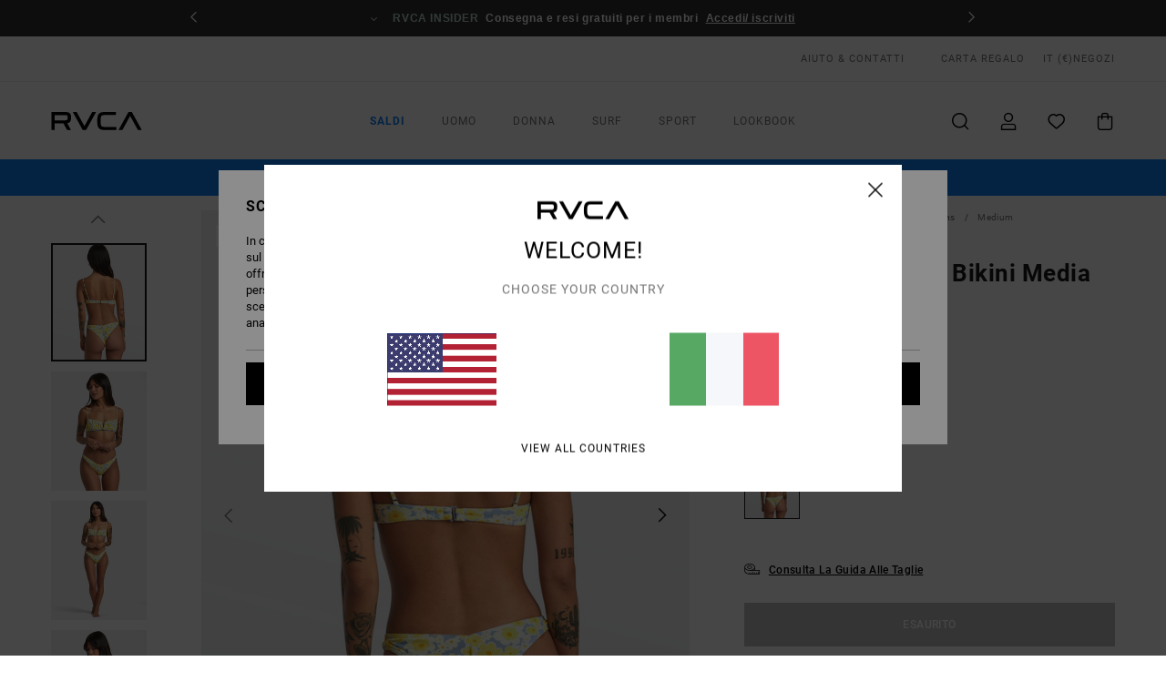

--- FILE ---
content_type: text/html;charset=UTF-8
request_url: https://www.rvca.it/freya---mutandina-bikini-media-da-donna-AVJX400343.html
body_size: 37674
content:
<!DOCTYPE html>





<html lang="it" class="no-js rv-theme">





































<head>


<link rel="preload" as="font" href="https://cdn.napali.app/fonts/RvcaIcons/RvcaIcons.woff2" type="font/woff2" crossorigin>

<link rel="preload" as="font" href="https://cdn.napali.app/fonts/StyleashGlobal/StyleashGlobal.woff2" type="font/woff2" crossorigin>

<link rel="preload" as="font" href="https://cdn.napali.app/fonts/RobotoCondensed/RobotoCondensed-Regular.woff2" type="font/woff2" crossorigin>

<link rel="preload" as="font" href="https://cdn.napali.app/fonts/roboto/roboto-regular.woff2" type="font/woff2" crossorigin>

<link rel="preload" as="font" href="https://cdn.napali.app/fonts/roboto/roboto-light.woff2" type="font/woff2" crossorigin>

<link rel="preload" as="font" href="https://cdn.napali.app/fonts/roboto/roboto-medium.woff2" type="font/woff2" crossorigin>

<link rel="preload" as="font" href="https://cdn.napali.app/fonts/roboto/roboto-bold.woff2" type="font/woff2" crossorigin>





    <title>Freya - Mutandina Bikini Media da Donna | RVCA</title>
 







































<link rel="apple-touch-icon" sizes="180x180" href="https://www.rvca.it/on/demandware.static/Sites-RV-IT-Site/-/default/dwde8c919b/images/favicons/apple-icon-180x180.png">
<link rel="icon" type="image/png" sizes="32x32" href="https://www.rvca.it/on/demandware.static/Sites-RV-IT-Site/-/default/dw656a761c/images/favicons/favicon-32x32.png">
<link rel="icon" type="image/png" sizes="16x16" href="https://www.rvca.it/on/demandware.static/Sites-RV-IT-Site/-/default/dw904a08bc/images/favicons/favicon-16x16.png">
<link rel="manifest" crossorigin="use-credentials" href="/on/demandware.store/Sites-RV-IT-Site/it_IT/Page-ManifestJson">
<link rel="mask-icon" href="https://www.rvca.it/on/demandware.static/Sites-RV-IT-Site/-/default/dwf097289e/images/favicons/safari-pinned-tab.svg" color="#000000">
<meta name="msapplication-TileColor" content="#ffffff">
<meta name="msapplication-TileImage" content="https://www.rvca.it/on/demandware.static/Sites-RV-IT-Site/-/default/dwa4c102fa/images/favicons/ms-icon-150x150.png">
<meta name="theme-color" content="#ffffff">



<meta name="viewport" content="width=device-width, initial-scale=1, maximum-scale=1.0, user-scalable=no" />


















    

    
        
            <link rel="alternate" hreflang="en-GB" href="https://www.rvca.co.uk/freya---medium-bikini-bottoms-for-women-AVJX400343.html" />
        
    
        
            <link rel="alternate" hreflang="da-DK" href="https://www.rvca.dk/freya---medium-bikini-bottoms-for-women-AVJX400343.html" />
        
    
        
            <link rel="alternate" hreflang="en-IE" href="https://www.rvca-store.ie/freya---medium-bikini-bottoms-for-women-AVJX400343.html" />
        
    
        
            <link rel="alternate" hreflang="de-AT" href="https://www.rvca-store.at/freya---medium-biknihose-fur-frauen-AVJX400343.html" />
        
    
        
            <link rel="alternate" hreflang="de-CH" href="https://www.rvca-store.ch/freya---medium-biknihose-fur-frauen-AVJX400343.html" />
        
    
        
            <link rel="alternate" hreflang="sv-SE" href="https://www.rvca-store.se/freya---medium-bikini-bottoms-for-women-AVJX400343.html" />
        
    
        
            <link rel="alternate" hreflang="fi-FI" href="https://www.rvca.fi/freya---medium-bikini-bottoms-for-women-AVJX400343.html" />
        
    
        
            <link rel="alternate" hreflang="it-IT" href="https://www.rvca.it/freya---mutandina-bikini-media-da-donna-AVJX400343.html" />
        
    
        
            <link rel="alternate" hreflang="pt-PT" href="https://www.rvca.pt/freya---parte-de-baixo-de-biquini-media-para-mulher-AVJX400343.html" />
        
    
        
            <link rel="alternate" hreflang="fr-BE" href="https://www..billabong-store.be/freya---bas-de-bikini-coupe-medium-pour-femme-AVJX400343.html" />
        
    
        
            <link rel="alternate" hreflang="de-DE" href="https://www.rvca.de/freya---medium-biknihose-fur-frauen-AVJX400343.html" />
        
    
        
            <link rel="alternate" hreflang="lb-LU" href="https://www.rvca.lu/freya---medium-bikini-bottoms-for-women-AVJX400343.html" />
        
    
        
            <link rel="alternate" hreflang="es-ES" href="https://www.rvca.es/freya---braguita-de-bikini-mediana-para-mujer-AVJX400343.html" />
        
    
        
            <link rel="alternate" hreflang="fr-FR" href="https://www.rvca.fr/freya---bas-de-bikini-coupe-medium-pour-femme-AVJX400343.html" />
        
    




    
    



    <meta property="fb:app_id" content="154989654683657"/>








<meta http-equiv="content-type" content="text/html; charset=UTF-8" />







    
    
    









<script>
    (function(w,d,u){w.readyQ=[];w.bindReadyQ=[];function p(x,y){if(x=="ready"){w.bindReadyQ.push(y);}else{w.readyQ.push(x);}};var a={ready:p,bind:p};w.$=w.jQuery=function(f){if(f===d||f===u){return a}else{p(f)}}})(window,document)
</script>



<script>
    var dw_image_path="https://www.rvca.it/on/demandware.static/Sites-RV-IT-Site/-/it_IT/v1770020000357/images/";
    var dw_css_compiled_path="https://www.rvca.it/on/demandware.static/Sites-RV-IT-Site/-/it_IT/v1770020000357/css/compiled/";
    var dw_css_path="https://www.rvca.it/on/demandware.static/Sites-RV-IT-Site/-/it_IT/v1770020000357/css/";
    var dw_js_path="https://www.rvca.it/on/demandware.static/Sites-RV-IT-Site/-/it_IT/v1770020000357/js/";
    var dw_lib_path="https://www.rvca.it/on/demandware.static/Sites-RV-IT-Site/-/it_IT/v1770020000357/lib/";
    var deffered_css_files= [];
    var deffered_js_files= [];
</script>



<script src="https://www.rvca.it/on/demandware.static/Sites-RV-IT-Site/-/it_IT/v1770020000357/lib/jquery/js/jquery/jquery-1.7.2.min.js"></script>




    <script async src="https://www.google.com/recaptcha/api.js?render=6LfDlYUhAAAAADHc-ScTDJhSMu0UngHnQRCFV887"></script>








    


<link href="https://www.rvca.it/on/demandware.static/Sites-RV-IT-Site/-/it_IT/v1770020000357/css/compiled/style.css" type="text/css" rel="stylesheet" />




<script  type="text/javascript" src="https://www.rvca.it/on/demandware.static/Sites-RV-IT-Site/-/it_IT/v1770020000357/js/global_head.js"></script>




    
    
    
    
    
    
    
    

    

    <script type="text/javascript" class="ajax-success-eval">
        var utag_page_specific_data_7028 = {"pdp_product_msrp":"45.00","pdp_product_mkd":"18.00","pdp_product_discount":"0.00","pdp_product_gross":"27.00","pdp_product_net":"27.00","pdp_product_flag":"mkd"};
        var utag_data = typeof utag_data !== 'undefined' ? Object.assign(utag_data, utag_page_specific_data_7028) : utag_page_specific_data_7028;
    </script>



    
    
    
        <script type="text/javascript">
            var utag_core_data = {"customer_groups":["Everyone","Unregistered","Unregistered-vp-excl"],"cart_quantity_array":[],"order_loyalty_or_promocode":[],"order_loyalty_or_promotionID":[],"order_loyalty_or_exp":[],"order_loyalty_or_type":[],"page_categories":["women","swim","bikini-bottom","medium"],"page_en_site_section":"women:swim:bikini-bottom:medium","page_pagename":"women:swim:bikini-bottom:medium:product details","page_type":"pdp_single","event_name":"product_view","product_promotion_id":[],"search_results":"0","site_brand":"rv","site_country":"it","site_currency_code":"EUR","site_language":"it","site_region":"europe","site_type":"ecommerce","visit_authentication_status":"anonymous","page_site_section_new":"women","page_site_section1_new":"swim","page_site_section2_new":"bikini-bottom","page_site_section3_new":"medium","page_browsing_category_id":"women_swim_bikini-bottom_medium","product_id":["3613378365618"],"product_qty":["1"],"product_gross":["27.00"],"product_net":["27.00"],"product_discount":["0.00"],"product_md_displayed":["1"],"product_material":["AVJX400343-dsb"],"product_mkd":["18.00"],"product_msrp":["45.00"],"product_season":["231"],"product_title":["Freya - Mutandina Bikini Media da Donna"],"product_category":["women-young_womens-surf_lifestyle-swimwear-swimsuit-separate_bottom"],"product_brand":["rvca"],"product_gender":[null],"product_color":["dsb"],"product_size":["l/12"],"product_attributes":[],"product_restriction":[""],"pdp_product_flag":["mkd"],"cart_amount_ttc":"0.00"};
            var htag_data = {"product_attributes":[{"SAPGender":"Women","_hrB2bCharacteristics":[],"activity_use":["swim"],"age":["adult"],"avataxClassId":"PC040106","category":["swim"],"closure":["fixed"],"coverage":["mid","high_leg"],"division":["rvca"],"fabric_main":["stretch_nylon"],"fabric_subtype":["rib_knit"],"gender":["women"],"hrB2bCharacteristics":"Tessuto: tessuto Eco a coste","hrB2bDescription":"Mutandina Bikini Media da Donna. Caratteristiche principali: Tessuto: tessuto Eco a coste, Copertura francese media, Stampa all-over e Davanti a V.","hrCharacteristics":[],"hrComposition":"<p>84% nylon riciclato, 16% elastan</p>","hrDescriptionLong":"<p>&nbsp;</p>","hrDescriptionShort":"Freya - Mutandina Bikini Media da Donna","hrLabelWeb":"Freya - Mutandina Bikini Media da Donna","hrNameOnly":"Freya","hrTarget":"Donna","jsonVariationsByColor":"{\"DSB\":[\"3613378365618\",\"3613378365625\",\"3613378365632\",\"3613378365649\",\"3613378365656\"]}","madeIn":"CN","parent_type":["bikini_bottom"],"productFeatureStatic":[],"productTechCallout":"special_icon_substainable","reversible":["no"],"rvca-bottom-coverage":["medium"],"rvca-category":["bikini_bottom","bikinis"],"rvca-gender":["women"],"rvca-rise":["low"],"rvca-segment":["apparel"],"sizeChartID":"women-swim-sizechart","special_icon":[],"special_icon_pdp":[],"subtype":["mid","high_leg"],"sustainability":["recycled"],"waist":["low"]}]};
            var utag_data = typeof utag_data !== 'undefined' ? Object.assign(utag_core_data, utag_data) : utag_core_data;
            var tlm_session = {};
            var tlm_events = {};

            if (typeof res_analytics != 'undefined') {
                if (res_analytics.site_version && typeof utag_data !== 'undefined') {
                    utag_data.site_responsive_version = 'responsive:'+res_analytics.site_version;
                }
            }

            // post page display utag processing
            try {

                if (typeof globalTms !== 'undefined') {
                    globalTms.addPhotoVideo();
                } else {
                    // well, we can wait...
                    document.addEventListener('brd-tms-before-page', function () {
                        globalTms.addPhotoVideo();
                    })
                }

                // category_nb_material
                if ($('#productssearchresult').length) {
                    utag_data.category_nb_material = ''+$('#productssearchresult .isproductgrid .producttile').length;
                }
                //page_filter_criteria
                if (typeof getCurrentRefinements === 'function') {
                    var gtm_curref = getCurrentRefinements();
                    for (i in gtm_curref) {
                        if (typeof (gtm_curref[i]) == 'object') {
                            var _name = gtm_curref[i].name;
                            var _values = gtm_curref[i].values.split("%7C");
                            if (_values.length > 0) {
                                var _final_value = '';
                                for (var j = 0; j < _values.length; j++) {
                                    if (j != 0) _final_value += ';'
                                    _final_value += _values[j];
                                }
                                if (typeof utag_data.page_filter_criteria === 'undefined') utag_data.page_filter_criteria = '';
                                if (utag_data.page_filter_criteria.length > 0) utag_data.page_filter_criteria += "|";
                                utag_data.page_filter_criteria += _name.replace("refinementColor", "color") + ":" + _final_value;
                            }
                        }
                    }
                }
            } catch(e) {/* console.log('tealium: ',e) */}

        </script>
        
    




<script src="//tags.tiqcdn.com/utag/quiksilver/emea-core/prod/utag.sync.js"></script>










<meta http-equiv="X-UA-Compatible" content="IE=edge,chrome=1" />


<script type="text/javascript">//<!--
/* <![CDATA[ (head-active_data.js) */
var dw = (window.dw || {});
dw.ac = {
    _analytics: null,
    _events: [],
    _category: "",
    _searchData: "",
    _anact: "",
    _anact_nohit_tag: "",
    _analytics_enabled: "true",
    _timeZone: "Europe/Paris",
    _capture: function(configs) {
        if (Object.prototype.toString.call(configs) === "[object Array]") {
            configs.forEach(captureObject);
            return;
        }
        dw.ac._events.push(configs);
    },
	capture: function() { 
		dw.ac._capture(arguments);
		// send to CQ as well:
		if (window.CQuotient) {
			window.CQuotient.trackEventsFromAC(arguments);
		}
	},
    EV_PRD_SEARCHHIT: "searchhit",
    EV_PRD_DETAIL: "detail",
    EV_PRD_RECOMMENDATION: "recommendation",
    EV_PRD_SETPRODUCT: "setproduct",
    applyContext: function(context) {
        if (typeof context === "object" && context.hasOwnProperty("category")) {
        	dw.ac._category = context.category;
        }
        if (typeof context === "object" && context.hasOwnProperty("searchData")) {
        	dw.ac._searchData = context.searchData;
        }
    },
    setDWAnalytics: function(analytics) {
        dw.ac._analytics = analytics;
    },
    eventsIsEmpty: function() {
        return 0 == dw.ac._events.length;
    }
};
/* ]]> */
// -->
</script>
<script type="text/javascript">//<!--
/* <![CDATA[ (head-cquotient.js) */
var CQuotient = window.CQuotient = {};
CQuotient.clientId = 'bcxt-RV-IT';
CQuotient.realm = 'BCXT';
CQuotient.siteId = 'RV-IT';
CQuotient.instanceType = 'prd';
CQuotient.locale = 'it_IT';
CQuotient.fbPixelId = '__UNKNOWN__';
CQuotient.activities = [];
CQuotient.cqcid='';
CQuotient.cquid='';
CQuotient.cqeid='';
CQuotient.cqlid='';
CQuotient.apiHost='api.cquotient.com';
/* Turn this on to test against Staging Einstein */
/* CQuotient.useTest= true; */
CQuotient.useTest = ('true' === 'false');
CQuotient.initFromCookies = function () {
	var ca = document.cookie.split(';');
	for(var i=0;i < ca.length;i++) {
	  var c = ca[i];
	  while (c.charAt(0)==' ') c = c.substring(1,c.length);
	  if (c.indexOf('cqcid=') == 0) {
		CQuotient.cqcid=c.substring('cqcid='.length,c.length);
	  } else if (c.indexOf('cquid=') == 0) {
		  var value = c.substring('cquid='.length,c.length);
		  if (value) {
		  	var split_value = value.split("|", 3);
		  	if (split_value.length > 0) {
			  CQuotient.cquid=split_value[0];
		  	}
		  	if (split_value.length > 1) {
			  CQuotient.cqeid=split_value[1];
		  	}
		  	if (split_value.length > 2) {
			  CQuotient.cqlid=split_value[2];
		  	}
		  }
	  }
	}
}
CQuotient.getCQCookieId = function () {
	if(window.CQuotient.cqcid == '')
		window.CQuotient.initFromCookies();
	return window.CQuotient.cqcid;
};
CQuotient.getCQUserId = function () {
	if(window.CQuotient.cquid == '')
		window.CQuotient.initFromCookies();
	return window.CQuotient.cquid;
};
CQuotient.getCQHashedEmail = function () {
	if(window.CQuotient.cqeid == '')
		window.CQuotient.initFromCookies();
	return window.CQuotient.cqeid;
};
CQuotient.getCQHashedLogin = function () {
	if(window.CQuotient.cqlid == '')
		window.CQuotient.initFromCookies();
	return window.CQuotient.cqlid;
};
CQuotient.trackEventsFromAC = function (/* Object or Array */ events) {
try {
	if (Object.prototype.toString.call(events) === "[object Array]") {
		events.forEach(_trackASingleCQEvent);
	} else {
		CQuotient._trackASingleCQEvent(events);
	}
} catch(err) {}
};
CQuotient._trackASingleCQEvent = function ( /* Object */ event) {
	if (event && event.id) {
		if (event.type === dw.ac.EV_PRD_DETAIL) {
			CQuotient.trackViewProduct( {id:'', alt_id: event.id, type: 'raw_sku'} );
		} // not handling the other dw.ac.* events currently
	}
};
CQuotient.trackViewProduct = function(/* Object */ cqParamData){
	var cq_params = {};
	cq_params.cookieId = CQuotient.getCQCookieId();
	cq_params.userId = CQuotient.getCQUserId();
	cq_params.emailId = CQuotient.getCQHashedEmail();
	cq_params.loginId = CQuotient.getCQHashedLogin();
	cq_params.product = cqParamData.product;
	cq_params.realm = cqParamData.realm;
	cq_params.siteId = cqParamData.siteId;
	cq_params.instanceType = cqParamData.instanceType;
	cq_params.locale = CQuotient.locale;
	
	if(CQuotient.sendActivity) {
		CQuotient.sendActivity(CQuotient.clientId, 'viewProduct', cq_params);
	} else {
		CQuotient.activities.push({activityType: 'viewProduct', parameters: cq_params});
	}
};
/* ]]> */
// -->
</script>
<!-- Demandware Apple Pay -->

<style type="text/css">ISAPPLEPAY{display:inline}.dw-apple-pay-button,.dw-apple-pay-button:hover,.dw-apple-pay-button:active{background-color:black;background-image:-webkit-named-image(apple-pay-logo-white);background-position:50% 50%;background-repeat:no-repeat;background-size:75% 60%;border-radius:5px;border:1px solid black;box-sizing:border-box;margin:5px auto;min-height:30px;min-width:100px;padding:0}
.dw-apple-pay-button:after{content:'Apple Pay';visibility:hidden}.dw-apple-pay-button.dw-apple-pay-logo-white{background-color:white;border-color:white;background-image:-webkit-named-image(apple-pay-logo-black);color:black}.dw-apple-pay-button.dw-apple-pay-logo-white.dw-apple-pay-border{border-color:black}</style>









    
    
    
    <link rel="canonical" href="https://www.rvca.it/freya---mutandina-bikini-media-da-donna-AVJX400343.html" />


<meta property="og:url" content="https://www.rvca.it/freya---mutandina-bikini-media-da-donna-AVJX400343.html"/>


<meta property="og:image" content="https://images.napali.app/global/rvca-products/all/default/xlarge/avjx400343_rvca,w_dsb_bck1.jpg" />




<meta property="og:price:amount" content="0.00" />
<meta property="og:price:standard_amount" content="0.00" />




<script type="application/ld+json">
{"@context":"http://schema.org/","@type":"Product","name":"Freya - Mutandina Bikini Media da Donna","image":["https://images.napali.app/global/rvca-products/all/default/small/avjx400343_rvca,w_dsb_bck1.jpg","https://images.napali.app/global/rvca-products/all/default/medium/avjx400343_rvca,w_dsb_bck1.jpg","https://images.napali.app/global/rvca-products/all/default/large/avjx400343_rvca,w_dsb_bck1.jpg"],"description":"Rvca AVJX400343</br>Freya - Mutandina Bikini Media da Donna","sku":"AVJX400343","brand":{"@type":"Brand","name":"rvca"},"offers":{"url":"https://www.rvca.it/freya---mutandina-bikini-media-da-donna-AVJX400343.html","@type":"Offer","priceCurrency":"N/A","price":"N/A","availability":"http://schema.org/InStock"}}
</script>








</head>

<body class="pt_productdetails site_RVCA">
<div class="page-content ">

    <script>
	var tlm_account = 'quiksilver'
    	,tlm_profile = 'emea-core'
    	,tlm_env = 'prod'
    	,tlm_url = '//tags.tiqcdn.com/utag/'+tlm_account+'/'+tlm_profile+'/'+tlm_env+'/utag.js'
    	,gtms_url = 'https://www.rvca.it/on/demandware.static/Sites-RV-IT-Site/-/it_IT/v1770020000357/js/globalTms.js'
    	,loadGlobalTms = function(){
    		a=gtms_url;b=document;c='script';d=b.createElement(c);
    		d.src=a;d.type='text/java'+c;d.async=1;
    		a=b.getElementsByTagName(c)[0];a.parentNode.insertBefore(d,a);
   		}
   		;
	
	(function(a,b,c,d){
    a=tlm_url;b=document;c='script';d=b.createElement(c);
    d.onload=loadGlobalTms();d.src=a;d.type='text/java'+c;d.async=1;
    a=b.getElementsByTagName(c)[0];a.parentNode.insertBefore(d,a);
   	})();
</script>










<a tabindex="1" id="" class="screen-reader-text" href="#r-productname">Salta alle informazioni sul prodotto</a>



<header class="r-h-container" id="top-header">
    






<link rel="preload" href="//cdn.napali.app/static/RV/default/category-assets/experiences/recurring/ticker/css/r-bo-ticker.min.css" as="style" onload="this.onload=null;this.rel='stylesheet'">
<noscript>
    <link rel="stylesheet" href="//cdn.napali.app/static/RV/default/category-assets/experiences/recurring/ticker/css/r-bo-ticker.min.css">
</noscript>
<script async defer src="//cdn.napali.app/static/RV/default/category-assets/experiences/recurring/ticker/js/r-bo-ticker.min.js"></script>



<div id="r-bo-ticker-top-container">
    <article class="r-bo-ticker">
        <div class="header_background"></div>
        <div class="opacity_filter"></div>
        <div class="r-bo-ticker-container">
            <div class="slides-container my-unslider--ticker" id="slider">
                <ul>
                    
	 


	



    <div class="slot-item slot-item-ticker-header" data-sid="ticker-header">
        
            
            





    
	
	<div class="contentasset addimgalt contentasset-ticker-header-op-2" data-cid="ticker-header-op-2" data-content-title="Giveaway">
		<!-- dwMarker="content" dwContentID="290cc0ea04feb40c5d11efe984" -->
		
			<li class="content">
    <div class="content-container">
        <div class="content-left" data-description="Entra%20nel%20mondo%20RVCA%20%E2%80%94%20vinci%201%20anno%20di%20T-shirt%20RVCA%20e%20rappresenta%20un%20brand%20che%20celebra%20artisti%2C%20atleti%2C%20sottoculture%20e%20la%20vera%20espressione%20creativa.">
            <!-- <span class="arrow-down"></span> -->
            <span class="icon-ico_arrow_down arrow-down"></span>
            <span class="emoji"></span>
            <h4 class="title" style="color: #ed8be8" data-color="#ed8be8">CONCORSO</h4>
            <p class="sub-title">Vinci T-shirt per un anno.</p>
        </div>
        
            
                <a class="cta" href="https://www.rvca.it/contest-1/#?intcmp=rvca_ticker-giveaway_winayearoftees2026">Iscriviti subito</a>
            
        
    </div>
</li>
		
	</div>


        
            
            





    
	
	<div class="contentasset addimgalt contentasset-ticker-header-everyone-shipping" data-cid="ticker-header-everyone-shipping" data-content-title="Free shipping &amp; returns for everyone - RVCA insider">
		<!-- dwMarker="content" dwContentID="d2b93eed8cb78bf61c9d1860e0" -->
		
			<li class="content">
    <div class="content-container">
        <div class="content-left" data-description="Consegna%20standard%2C%20punto%20di%20ritiro%20in%20negozio.%20Gratuita%20per%20i%20soci.%0A%3Cbr%3E%3Cbr%3E%0AConsegna%20standard%2C%20punto%20di%20ritiro%20in%20negozio.%20Gratuita%20per%20i%20soci.">
            <!-- <span class="arrow-down"></span> -->
            <span class="icon-ico_arrow_down arrow-down"></span>
            <span class="emoji"></span>
            <h4 class="title" style="color: #b8d6c5" data-color="#b8d6c5">RVCA INSIDER</h4>
            <p class="sub-title">Consegna e resi gratuiti per i membri</p>
        </div>
        
            
                <span class="cta login-register-popup-link widget_tms" data-eventmediacontext="header-ticker-register" data-link_data="header-ticker-register" data-link_event="event_media">Accedi/ iscriviti</span>
            
        
    </div>
</li>
		
	</div>


        
    </div>
 
	
                </ul>
                <div class="slides-container-arrow-shadow-left"></div>
                <div class="slides-container-arrow-shadow-right"></div>
                <div class="slides-container-arrow-left"><span class="icon-ico_arrow_left"></span></div>
                <div class="slides-container-arrow-right"><span class="icon-ico_arrow_right"></span></div>
            </div>
        </div>
        <div class="info-panel" style="display: none;">
            <ul class="info-panel-content"></ul>
            <div class="close"></div>
        </div>
    </article>
</div>

    <div class="r-th-container">
        <div class="r-th-content">
            <div class="r-th-menu-links r-th-menu-links-left">
                
	 


	



    <div class="slot-item slot-item-top-header-link1" data-sid="top-header-link1">
        
            
            





    
	
	<div class="contentasset addimgalt contentasset-header_helpcontact" data-cid="header_helpcontact" data-content-title="header_helpcontact">
		<!-- dwMarker="content" dwContentID="9a6693279a951f769dc6fb63b4" -->
		
			<button class="r-bh-panel-action r-th-help" aria-haspopup="true" data-title="Aiuto & Contatti" title="Aiuto & Contatti"
                aria-label="Aiuto & Contatti">
AIUTO & CONTATTI
 </button>
		
	</div>


        
    </div>
 
	
                
	 


	


    
        <a href="https://www.rvca.it/gift-card-landing.html" style="margin-left: 4rem;">Carta Regalo</a>
    
 
	
                
	 

	

                

<div class="r-country-selector-wrapper">
    <div class="r-country-selector-inner">
        <span class="r-bh-panel-action r-th-country-selector-popup" data-template-title="Seleziona la tua regione" aria-haspopup="true" data-title="Preferenze geografiche e linguistiche" title="Preferenze geografiche e linguistiche" aria-label="Preferenze geografiche e linguistiche">
            IT
            (&euro;)
        </span>

        <div class="r-country-selector-template"></div>
    </div>
</div>

            </div>

            <div class="r-th-menu-links r-th-menu-links-right">
                
	 


	


    
        <span data-href="https://www.rvca.it/stores" class="href-js obflk">Negozi</span>
    
 
	
                
	 

	
                
	 

	
            </div>
        </div>
    </div>

    <div class="r-bh-container">
        <div class="r-bh-content">
            







































<div class="r-bh-logo RV">
    <span data-href="https://www.rvca.it/" class="obflk href-js" title="RVCA" aria-label="RVCA">
        <!-- aid: header-logo -->









    
	
	<div class="contentasset addimgalt contentasset-header-logo" data-cid="header-logo" data-content-title="header-logo">
		<!-- dwMarker="content" dwContentID="df4d0d77e983f5aa2bbddc5acc" -->
		
			<p><img alt="" src="https://www.rvca.it/on/demandware.static/-/Sites-RV-FR-Library/it_IT/v1770020000357/header/rvca-logo.svg" width="93" /></p>
		
	</div>


<!-- end: header-logo -->

    </span>
</div>

<div class="r-bh-nav">
    <div class="r-bh-nav-open">
        <button class="r-bh-btn r-bh-navbtn"></button>
    </div>

    <div class="r-bh-slide">
        <div class="r-bh-nav-close">
            <button class="r-bh-btn r-bh-navbtn"></button>
        </div>

        <div class="r-bh-nav-current-state">
            <span class="r-bh-nav-current-category"></span>
        </div>

        <div class="r-bh-searchcontainer">
    <form role="search" action="/search" name="einsteinSearch" class="ajaxSubmit">
        
        <div class="r-bh-search--input-container">
            <input class="r-bh-search--input" name="r-bh-search--input" type="text" autocomplete="off" aria-label="Cerca" aria-expanded="true" placeholder="Cerca">
            <div class="r-bh-search--input-reset">Reimposta</div>
            <div class="r-bh-search--input-close"></div>
        </div>
    </form>
</div>

        <div class="r-bh-menu">
            <nav class="r-bh-menu-scrollbar">
                
                    <ul class="r-bh-navitems r-bh-navlevel1 r-bh-translate-0">
                        
                            

                            <li class="r-bh-navitem">
                                
                                    <a href="https://www.rvca.it/saldi/" class="r-bh-navlink r-bh-navfold r-bh-navlinklevel1" aria-haspopup="true" aria-expanded="false" target="_self" aria-controls="aria-control-sale">
                                        Saldi
                                    </a>
                                

                                






  



    <div class="r-bh-navitems r-bh-navlevel2" aria-hidden="true" id="aria-control-sale">

        
        

        

            

            

            

                

                <ul class="r-bh-column">
                    <li class="r-bh-navitem" data-test="8" data-retest="17">
                        
                            <a href="https://www.rvca.it/saldi-uomo/" class="r-bh-navlink r-bh-navfold" aria-haspopup="true" aria-expanded="false" aria-controls="aria-control-sale_men">
                                Saldi Uomo
                            </a>
                        

                        <div class="r-bh-navitems r-bh-navlevel3" aria-hidden="true" id="aria-control-sale_men">
                            <ul class="r-bh-navitems-group">
                                
                                    <li class="r-bh-navitem">

                                        

                                        
                                            <a href="https://www.rvca.it/saldi-uomo/" class="r-bh-navlink  r-bh-navlink--viewall " aria-haspopup="false" aria-expanded="false" aria-controls="aria-control-sale_men_all">
                                                Visualizza tutto
                                            </a>
                                        
                                    </li>
                                
                                    <li class="r-bh-navitem">

                                        

                                        
                                            <a href="https://www.rvca.it/saldi-uomo-t-shirt/" class="r-bh-navlink  " aria-haspopup="false" aria-expanded="false" aria-controls="aria-control-sale_men_tshirts">
                                                Magliette
                                            </a>
                                        
                                    </li>
                                
                                    <li class="r-bh-navitem">

                                        

                                        
                                            <a href="https://www.rvca.it/saldi-uomo-camicie/" class="r-bh-navlink  " aria-haspopup="false" aria-expanded="false" aria-controls="aria-control-sale_men_shirts">
                                                Camicie
                                            </a>
                                        
                                    </li>
                                
                                    <li class="r-bh-navitem">

                                        

                                        
                                            <a href="https://www.rvca.it/saldi-uomo-board-short/" class="r-bh-navlink  " aria-haspopup="false" aria-expanded="false" aria-controls="aria-control-sale_men_boardshorts">
                                                Bermuda / Boardshort
                                            </a>
                                        
                                    </li>
                                
                                    <li class="r-bh-navitem">

                                        

                                        
                                            <a href="https://www.rvca.it/saldi-uomo-felpe/" class="r-bh-navlink  " aria-haspopup="false" aria-expanded="false" aria-controls="aria-control-sale_men_sweatshirts">
                                                Hoody / Felpe
                                            </a>
                                        
                                    </li>
                                
                                    <li class="r-bh-navitem">

                                        

                                        
                                            <a href="https://www.rvca.it/saldi-uomo-pantaloni/" class="r-bh-navlink  " aria-haspopup="false" aria-expanded="false" aria-controls="aria-control-sale_men_pants">
                                                Pantaloni / Denim
                                            </a>
                                        
                                    </li>
                                
                                    <li class="r-bh-navitem">

                                        

                                        
                                            <a href="https://www.rvca.it/saldi-uomo-giacche/" class="r-bh-navlink  " aria-haspopup="false" aria-expanded="false" aria-controls="aria-control-sale_men_jackets">
                                                Giacche
                                            </a>
                                        
                                    </li>
                                
                                    <li class="r-bh-navitem">

                                        

                                        
                                            <a href="https://www.rvca.it/saldi-uomo-accessori/" class="r-bh-navlink  " aria-haspopup="false" aria-expanded="false" aria-controls="aria-control-sale_men_accessories">
                                                Accessori
                                            </a>
                                        
                                    </li>
                                
                            </ul>
                        </div>
                    </li>
                </ul>

            

                

                <ul class="r-bh-column">
                    <li class="r-bh-navitem" data-test="8" data-retest="17">
                        
                            <a href="https://www.rvca.it/saldi-donna/" class="r-bh-navlink r-bh-navfold" aria-haspopup="true" aria-expanded="false" aria-controls="aria-control-sale_women">
                                Saldi Donna
                            </a>
                        

                        <div class="r-bh-navitems r-bh-navlevel3" aria-hidden="true" id="aria-control-sale_women">
                            <ul class="r-bh-navitems-group">
                                
                                    <li class="r-bh-navitem">

                                        

                                        
                                            <a href="https://www.rvca.it/saldi-donna/" class="r-bh-navlink  r-bh-navlink--viewall " aria-haspopup="false" aria-expanded="false" aria-controls="aria-control-sale_women_all">
                                                Visualizza tutto
                                            </a>
                                        
                                    </li>
                                
                                    <li class="r-bh-navitem">

                                        

                                        
                                            <a href="https://www.rvca.it/saldi-donna-tops/" class="r-bh-navlink  " aria-haspopup="false" aria-expanded="false" aria-controls="aria-control-sale_women_tops">
                                                Top / Magliette
                                            </a>
                                        
                                    </li>
                                
                                    <li class="r-bh-navitem">

                                        

                                        
                                            <a href="https://www.rvca.it/saldi-donna-vestiti/" class="r-bh-navlink  " aria-haspopup="false" aria-expanded="false" aria-controls="aria-control-sale_women_dresses">
                                                Abiti
                                            </a>
                                        
                                    </li>
                                
                                    <li class="r-bh-navitem">

                                        

                                        
                                            <a href="https://www.rvca.it/saldi-donna-swimwear/" class="r-bh-navlink  " aria-haspopup="false" aria-expanded="false" aria-controls="aria-control-sale_women_swim">
                                                Swimwear
                                            </a>
                                        
                                    </li>
                                
                                    <li class="r-bh-navitem">

                                        

                                        
                                            <a href="https://www.rvca.it/saldi-donna-felpe/" class="r-bh-navlink  " aria-haspopup="false" aria-expanded="false" aria-controls="aria-control-sale_women_sweatshirts">
                                                Hoody / Felpe / Sweater
                                            </a>
                                        
                                    </li>
                                
                                    <li class="r-bh-navitem">

                                        

                                        
                                            <a href="https://www.rvca.it/saldi-donna-pantaloni-1/" class="r-bh-navlink  " aria-haspopup="false" aria-expanded="false" aria-controls="aria-control-sale_women_bottoms">
                                                Pantaloni
                                            </a>
                                        
                                    </li>
                                
                                    <li class="r-bh-navitem">

                                        

                                        
                                            <a href="https://www.rvca.it/saldi-donna-giacche/" class="r-bh-navlink  " aria-haspopup="false" aria-expanded="false" aria-controls="aria-control-sale_women_jackets">
                                                Giacche e cappotti
                                            </a>
                                        
                                    </li>
                                
                                    <li class="r-bh-navitem">

                                        

                                        
                                            <a href="https://www.rvca.it/saldi-donna-accessori/" class="r-bh-navlink  " aria-haspopup="false" aria-expanded="false" aria-controls="aria-control-sale_women_accessories">
                                                Accessori
                                            </a>
                                        
                                    </li>
                                
                            </ul>
                        </div>
                    </li>
                </ul>

            

                

                <ul class="r-bh-column">
                    <li class="r-bh-navitem" data-test="5" data-retest="17">
                        
                            <a href="https://www.rvca.it/saldi-sport/" class="r-bh-navlink r-bh-navfold" aria-haspopup="true" aria-expanded="false" aria-controls="aria-control-sale_sport">
                                Saldi Sport
                            </a>
                        

                        <div class="r-bh-navitems r-bh-navlevel3" aria-hidden="true" id="aria-control-sale_sport">
                            <ul class="r-bh-navitems-group">
                                
                                    <li class="r-bh-navitem">

                                        

                                        
                                            <a href="https://www.rvca.it/saldi-sport-uomo-tops/" class="r-bh-navlink  " aria-haspopup="false" aria-expanded="false" aria-controls="aria-control-sale_sport_men-tops">
                                                Tops Sport Uomo
                                            </a>
                                        
                                    </li>
                                
                                    <li class="r-bh-navitem">

                                        

                                        
                                            <a href="https://www.rvca.it/saldi-sport-uomo-bottoms/" class="r-bh-navlink  " aria-haspopup="false" aria-expanded="false" aria-controls="aria-control-sale_sport_men-bottoms">
                                                Pantaloni e Shorts
                                            </a>
                                        
                                    </li>
                                
                                    <li class="r-bh-navitem">

                                        

                                        
                                            <a href="https://www.rvca.it/saldi-sport-donna-tops/" class="r-bh-navlink  " aria-haspopup="false" aria-expanded="false" aria-controls="aria-control-sale_sport_women-tops">
                                                Tops Sport Donna
                                            </a>
                                        
                                    </li>
                                
                                    <li class="r-bh-navitem">

                                        

                                        
                                            <a href="https://www.rvca.it/saldi-sport-donna-bottoms/" class="r-bh-navlink  " aria-haspopup="false" aria-expanded="false" aria-controls="aria-control-sale_sport_women-bottoms">
                                                Pantaloni sportivi Donna
                                            </a>
                                        
                                    </li>
                                
                                    <li class="r-bh-navitem">

                                        

                                        
                                            <a href="https://www.rvca.it/saldi-sport-tutti/" class="r-bh-navlink  r-bh-navlink--viewall " aria-haspopup="false" aria-expanded="false" aria-controls="aria-control-sale_sport_all">
                                                Visualizza tutto
                                            </a>
                                        
                                    </li>
                                
                            </ul>
                        </div>
                    </li>
                </ul>

            

        

        
        
    </div>


                            </li>
                        
                            

                            <li class="r-bh-navitem">
                                
                                    <a href="https://www.rvca.it/uomo/" class="r-bh-navlink r-bh-navfold r-bh-navlinklevel1" aria-haspopup="true" aria-expanded="false" target="_self" aria-controls="aria-control-men">
                                        Uomo
                                    </a>
                                

                                






  



    <div class="r-bh-navitems r-bh-navlevel2" aria-hidden="true" id="aria-control-men">

        
        

        

            

            
                <ul class="r-bh-column custom">
                    
                        <li class="r-bh-navitem">
                            
                                <a href="https://www.rvca.it/uomo-collezione-new/"
                                   class="r-bh-navlink"
                                   aria-haspopup="false" aria-expanded="false" aria-controls="aria-control-men_alt-sl1">
                                    Nuovi arrivi
                                </a>
                            
                        </li>
                    
                        <li class="r-bh-navitem">
                            
                                <a href="https://www.rvca.it/surf/"
                                   class="r-bh-navlink"
                                   aria-haspopup="false" aria-expanded="false" aria-controls="aria-control-men_alt-sl3">
                                    Surf
                                </a>
                            
                        </li>
                    
                        <li class="r-bh-navitem">
                            
                                <a href="https://www.rvca.it/offerte-uomo/"
                                   class="r-bh-navlink"
                                   aria-haspopup="false" aria-expanded="false" aria-controls="aria-control-men_alt-sl5">
                                    Offerte
                                </a>
                            
                        </li>
                    
                </ul>
            

            

                

                <ul class="r-bh-column">
                    <li class="r-bh-navitem" data-test="10" data-retest="17">
                        
                            <a href="https://www.rvca.it/uomo-abbigliamento/" class="r-bh-navlink r-bh-navfold" aria-haspopup="true" aria-expanded="false" aria-controls="aria-control-men_clothing">
                                Abbigliamento
                            </a>
                        

                        <div class="r-bh-navitems r-bh-navlevel3" aria-hidden="true" id="aria-control-men_clothing">
                            <ul class="r-bh-navitems-group">
                                
                                    <li class="r-bh-navitem">

                                        

                                        
                                            <a href="https://www.rvca.it/uomo-abbigliamento/" class="r-bh-navlink  r-bh-navlink--viewall " aria-haspopup="false" aria-expanded="false" aria-controls="aria-control-men_clothing_all">
                                                Vedi Tutto
                                            </a>
                                        
                                    </li>
                                
                                    <li class="r-bh-navitem">

                                        

                                        
                                            <a href="https://www.rvca.it/uomo-giacche/" class="r-bh-navlink  " aria-haspopup="false" aria-expanded="false" aria-controls="aria-control-men_clothing_jackets">
                                                Giacche
                                            </a>
                                        
                                    </li>
                                
                                    <li class="r-bh-navitem">

                                        

                                        
                                            <a href="https://www.rvca.it/uomo-felpe/" class="r-bh-navlink  r-bh-navfold" aria-haspopup="true" aria-expanded="false" aria-controls="aria-control-men_clothing_sweatshirts">
                                                Felpe
                                            </a>
                                        
                                    </li>
                                
                                    <li class="r-bh-navitem">

                                        

                                        
                                            <a href="https://www.rvca.it/uomo-jeans/" class="r-bh-navlink  r-bh-navfold" aria-haspopup="true" aria-expanded="false" aria-controls="aria-control-men_clothing_jeans">
                                                Jeans
                                            </a>
                                        
                                    </li>
                                
                                    <li class="r-bh-navitem">

                                        

                                        
                                            <a href="https://www.rvca.it/uomo-pantaloni/" class="r-bh-navlink  r-bh-navfold" aria-haspopup="true" aria-expanded="false" aria-controls="aria-control-men_clothing_pants">
                                                Pantaloni
                                            </a>
                                        
                                    </li>
                                
                                    <li class="r-bh-navitem">

                                        

                                        
                                            <a href="https://www.rvca.it/uomo-camicie/" class="r-bh-navlink  r-bh-navfold" aria-haspopup="true" aria-expanded="false" aria-controls="aria-control-men_clothing_shirts">
                                                Camicie
                                            </a>
                                        
                                    </li>
                                
                                    <li class="r-bh-navitem">

                                        

                                        
                                            <a href="https://www.rvca.it/uomo-t-shirt/" class="r-bh-navlink  " aria-haspopup="false" aria-expanded="false" aria-controls="aria-control-men_clothing_alt1">
                                                T-Shirts
                                            </a>
                                        
                                    </li>
                                
                                    <li class="r-bh-navitem">

                                        

                                        
                                            <a href="https://www.rvca.it/uomo-short/" class="r-bh-navlink  r-bh-navfold" aria-haspopup="true" aria-expanded="false" aria-controls="aria-control-men_clothing_shorts">
                                                Short
                                            </a>
                                        
                                    </li>
                                
                                    <li class="r-bh-navitem">

                                        

                                        
                                            <a href="https://www.rvca.it/sport-uomo-pantaloncini/" class="r-bh-navlink  " aria-haspopup="false" aria-expanded="false" aria-controls="aria-control-men_clothing_alt2">
                                                Pantaloncini Sportivi
                                            </a>
                                        
                                    </li>
                                
                                    <li class="r-bh-navitem">

                                        

                                        
                                            <a href="https://www.rvca.it/uomo-board-short/" class="r-bh-navlink  " aria-haspopup="false" aria-expanded="false" aria-controls="aria-control-men_clothing_alt3">
                                                Boardshort
                                            </a>
                                        
                                    </li>
                                
                            </ul>
                        </div>
                    </li>
                </ul>

            

                

                <ul class="r-bh-column">
                    <li class="r-bh-navitem" data-test="7" data-retest="17">
                        
                            <a href="https://www.rvca.it/uomo-t-shirt/" class="r-bh-navlink r-bh-navfold" aria-haspopup="true" aria-expanded="false" aria-controls="aria-control-men_clothing_tshirts">
                                T-shirt
                            </a>
                        

                        <div class="r-bh-navitems r-bh-navlevel3" aria-hidden="true" id="aria-control-men_clothing_tshirts">
                            <ul class="r-bh-navitems-group">
                                
                                    <li class="r-bh-navitem">

                                        

                                        
                                            <a href="https://www.rvca.it/uomo-t-shirt/" class="r-bh-navlink  r-bh-navlink--viewall " aria-haspopup="false" aria-expanded="false" aria-controls="aria-control-men_clothing_tshirts_all">
                                                Visualizza tutto
                                            </a>
                                        
                                    </li>
                                
                                    <li class="r-bh-navitem">

                                        

                                        
                                            <a href="https://www.rvca.it/uomo-canotte/" class="r-bh-navlink  " aria-haspopup="false" aria-expanded="false" aria-controls="aria-control-men_clothing_tshirts_tanks">
                                                Canotte
                                            </a>
                                        
                                    </li>
                                
                                    <li class="r-bh-navitem">

                                        

                                        
                                            <a href="https://www.rvca.it/uomo-t-shirt-maniche-corte/" class="r-bh-navlink  " aria-haspopup="false" aria-expanded="false" aria-controls="aria-control-men_clothing_tshirts_short-sleeves">
                                                Maniche corte
                                            </a>
                                        
                                    </li>
                                
                                    <li class="r-bh-navitem">

                                        

                                        
                                            <a href="https://www.rvca.it/uomo-t-shirt-maniche-lunghe/" class="r-bh-navlink  " aria-haspopup="false" aria-expanded="false" aria-controls="aria-control-men_clothing_tshirts_long-sleeves">
                                                Maniche lunghe
                                            </a>
                                        
                                    </li>
                                
                                    <li class="r-bh-navitem">

                                        

                                        
                                            <a href="https://www.rvca.it/sport-uomo-t-shirt/" class="r-bh-navlink  " aria-haspopup="false" aria-expanded="false" aria-controls="aria-control-men_clothing_tshirts_alt1">
                                                Magliette Sportive
                                            </a>
                                        
                                    </li>
                                
                                    <li class="r-bh-navitem">

                                        

                                        
                                            <a href="https://www.rvca.it/uomo-t-shirt-stampa/" class="r-bh-navlink  " aria-haspopup="false" aria-expanded="false" aria-controls="aria-control-men_clothing_tshirts_print">
                                                Art
                                            </a>
                                        
                                    </li>
                                
                                    <li class="r-bh-navitem">

                                        

                                        
                                            <a href="https://www.rvca.it/uomo-t-shirt-logo/" class="r-bh-navlink  " aria-haspopup="false" aria-expanded="false" aria-controls="aria-control-men_clothing_tshirts_logo">
                                                Magliette con logo
                                            </a>
                                        
                                    </li>
                                
                            </ul>
                        </div>
                    </li>
                </ul>

            

                

                <ul class="r-bh-column">
                    <li class="r-bh-navitem" data-test="5" data-retest="17">
                        
                            <a href="https://www.rvca.it/uomo-accessori/" class="r-bh-navlink r-bh-navfold" aria-haspopup="true" aria-expanded="false" aria-controls="aria-control-men_accessories">
                                Accessori
                            </a>
                        

                        <div class="r-bh-navitems r-bh-navlevel3" aria-hidden="true" id="aria-control-men_accessories">
                            <ul class="r-bh-navitems-group">
                                
                                    <li class="r-bh-navitem">

                                        

                                        
                                            <a href="https://www.rvca.it/uomo-accessori/" class="r-bh-navlink  r-bh-navlink--viewall " aria-haspopup="false" aria-expanded="false" aria-controls="aria-control-men_accessories_all">
                                                Vedi Tutto
                                            </a>
                                        
                                    </li>
                                
                                    <li class="r-bh-navitem">

                                        

                                        
                                            <a href="https://www.rvca.it/uomo-borse/" class="r-bh-navlink  " aria-haspopup="false" aria-expanded="false" aria-controls="aria-control-men_accessories_bags">
                                                Borse &amp; Zaini
                                            </a>
                                        
                                    </li>
                                
                                    <li class="r-bh-navitem">

                                        

                                        
                                            <a href="https://www.rvca.it/uomo-berretto/" class="r-bh-navlink  " aria-haspopup="false" aria-expanded="false" aria-controls="aria-control-men_accessories_beanies">
                                                Berretti
                                            </a>
                                        
                                    </li>
                                
                                    <li class="r-bh-navitem">

                                        

                                        
                                            <a href="https://www.rvca.it/uomo-cappellini/" class="r-bh-navlink  " aria-haspopup="false" aria-expanded="false" aria-controls="aria-control-men_accessories_hats">
                                                Cappelli e berretti
                                            </a>
                                        
                                    </li>
                                
                                    <li class="r-bh-navitem">

                                        

                                        
                                            <a href="https://www.rvca.it/uomo-accessori-altri/" class="r-bh-navlink  " aria-haspopup="false" aria-expanded="false" aria-controls="aria-control-men_accessories_misc">
                                                Altri Accessori
                                            </a>
                                        
                                    </li>
                                
                            </ul>
                        </div>
                    </li>
                </ul>

            

                

                <ul class="r-bh-column">
                    <li class="r-bh-navitem" data-test="6" data-retest="17">
                        
                            <a href="https://www.rvca.it/uomo-collezioni/" class="r-bh-navlink r-bh-navfold" aria-haspopup="true" aria-expanded="false" aria-controls="aria-control-men_collection">
                                Collezioni
                            </a>
                        

                        <div class="r-bh-navitems r-bh-navlevel3" aria-hidden="true" id="aria-control-men_collection">
                            <ul class="r-bh-navitems-group">
                                
                                    <li class="r-bh-navitem">

                                        

                                        
                                            <a href="https://www.rvca.it/uomo-collezioni/" class="r-bh-navlink  r-bh-navlink--viewall " aria-haspopup="false" aria-expanded="false" aria-controls="aria-control-men_collection_all">
                                                Vedi Tutto
                                            </a>
                                        
                                    </li>
                                
                                    <li class="r-bh-navitem">

                                        

                                        
                                            <a href="https://www.rvca.it/uomo-collezione-new/" class="r-bh-navlink  " aria-haspopup="false" aria-expanded="false" aria-controls="aria-control-men_collection_new">
                                                Nuova collezione
                                            </a>
                                        
                                    </li>
                                
                                    <li class="r-bh-navitem">

                                        

                                        
                                            <a href="https://www.rvca.it/uomo-collezione-tarot-series/" class="r-bh-navlink  " aria-haspopup="false" aria-expanded="false" aria-controls="aria-control-men_collection_tarot-series">
                                                Tarot Series
                                            </a>
                                        
                                    </li>
                                
                                    <li class="r-bh-navitem">

                                        

                                        
                                            <a href="https://www.rvca.it/uomo-collezione-essentials/" class="r-bh-navlink  " aria-haspopup="false" aria-expanded="false" aria-controls="aria-control-men_collection_recession">
                                                Dayshift - Essentials
                                            </a>
                                        
                                    </li>
                                
                                    <li class="r-bh-navitem">

                                        

                                        
                                            <a href="https://www.rvca.it/uomo-collezione-muhammad-ali/" class="r-bh-navlink  " aria-haspopup="false" aria-expanded="false" aria-controls="aria-control-men_collection_muhammad-ali">
                                                Muhammad Ali
                                            </a>
                                        
                                    </li>
                                
                                    <li class="r-bh-navitem">

                                        

                                        
                                            <a href="https://www.rvca.it/uomo-collezione-kevin-spanky/" class="r-bh-navlink  " aria-haspopup="false" aria-expanded="false" aria-controls="aria-control-men_collection_kevin-spanky">
                                                Kevin Spanky
                                            </a>
                                        
                                    </li>
                                
                            </ul>
                        </div>
                    </li>
                </ul>

            

        

        
        
            <div class="r-bh-column-hl">
                <div class="r-bh-column-hl-image">
                    <p><a href="https://www.rvca.it/uomo-collezione-new/#?intcmp=rvca-header-menu-men"><img alt="" loading="lazy" src="https://www.rvca.it/on/demandware.static/-/Sites-RV-FR-Library/it_IT/v1770020000357/mega-menu/headermenu-highlight/261_RVCA_Spring_Men_Headermenu.jpg" title="" /></a></p>

<p><u><strong><a href="https://www.rvca.it/uomo-collezione-new/#?intcmp=rvca-header-menu-men-cta"><span style="color:#000000;">Scopri I Nuovi Arrivi >> </span></a></strong></u></p>
                </div>
            </div>
        
    </div>


                            </li>
                        
                            

                            <li class="r-bh-navitem">
                                
                                    <a href="https://www.rvca.it/donna/" class="r-bh-navlink r-bh-navfold r-bh-navlinklevel1" aria-haspopup="true" aria-expanded="false" target="_self" aria-controls="aria-control-women">
                                        Donna
                                    </a>
                                

                                






  



    <div class="r-bh-navitems r-bh-navlevel2" aria-hidden="true" id="aria-control-women">

        
        

        

            

            
                <ul class="r-bh-column custom">
                    
                        <li class="r-bh-navitem">
                            
                                <a href="https://www.rvca.it/donna-collezione-novita/"
                                   class="r-bh-navlink"
                                   aria-haspopup="false" aria-expanded="false" aria-controls="aria-control-women_alt-sl1">
                                    Nuovi arrivi
                                </a>
                            
                        </li>
                    
                        <li class="r-bh-navitem">
                            
                                <a href="https://www.rvca.it/offerte-donna/"
                                   class="r-bh-navlink"
                                   aria-haspopup="false" aria-expanded="false" aria-controls="aria-control-women_alt-sl4">
                                    Offerte
                                </a>
                            
                        </li>
                    
                </ul>
            

            

                

                <ul class="r-bh-column">
                    <li class="r-bh-navitem" data-test="9" data-retest="17">
                        
                            <a href="https://www.rvca.it/donna-abbigliamento/" class="r-bh-navlink r-bh-navfold" aria-haspopup="true" aria-expanded="false" aria-controls="aria-control-women_clothing">
                                Abbigliamento
                            </a>
                        

                        <div class="r-bh-navitems r-bh-navlevel3" aria-hidden="true" id="aria-control-women_clothing">
                            <ul class="r-bh-navitems-group">
                                
                                    <li class="r-bh-navitem">

                                        

                                        
                                            <a href="https://www.rvca.it/donna-abbigliamento/" class="r-bh-navlink  r-bh-navlink--viewall " aria-haspopup="false" aria-expanded="false" aria-controls="aria-control-women_clothing_all">
                                                Vedi Tutto
                                            </a>
                                        
                                    </li>
                                
                                    <li class="r-bh-navitem">

                                        

                                        
                                            <a href="https://www.rvca.it/donna-giacche/" class="r-bh-navlink  " aria-haspopup="false" aria-expanded="false" aria-controls="aria-control-women_clothing_jackets">
                                                Giacche e cappotti
                                            </a>
                                        
                                    </li>
                                
                                    <li class="r-bh-navitem">

                                        

                                        
                                            <a href="https://www.rvca.it/donna-maglioni/" class="r-bh-navlink  " aria-haspopup="false" aria-expanded="false" aria-controls="aria-control-women_clothing_sweaters">
                                                Maglioni
                                            </a>
                                        
                                    </li>
                                
                                    <li class="r-bh-navitem">

                                        

                                        
                                            <a href="https://www.rvca.it/donna-felpe/" class="r-bh-navlink  " aria-haspopup="false" aria-expanded="false" aria-controls="aria-control-women_clothing_sweatshirts">
                                                Felpe
                                            </a>
                                        
                                    </li>
                                
                                    <li class="r-bh-navitem">

                                        

                                        
                                            <a href="https://www.rvca.it/donna-pantaloni/" class="r-bh-navlink  " aria-haspopup="false" aria-expanded="false" aria-controls="aria-control-women_clothing_pants">
                                                Jeans &amp; Pantaloni
                                            </a>
                                        
                                    </li>
                                
                                    <li class="r-bh-navitem">

                                        

                                        
                                            <a href="https://www.rvca.it/donna-top/" class="r-bh-navlink  " aria-haspopup="false" aria-expanded="false" aria-controls="aria-control-women_clothing_tops">
                                                Top
                                            </a>
                                        
                                    </li>
                                
                                    <li class="r-bh-navitem">

                                        

                                        
                                            <a href="https://www.rvca.it/donna-tshirt/" class="r-bh-navlink  " aria-haspopup="false" aria-expanded="false" aria-controls="aria-control-women_clothing_tshirts">
                                                T-shirt
                                            </a>
                                        
                                    </li>
                                
                                    <li class="r-bh-navitem">

                                        

                                        
                                            <a href="https://www.rvca.it/donna-abiti-tute-corte/" class="r-bh-navlink  r-bh-navfold" aria-haspopup="true" aria-expanded="false" aria-controls="aria-control-women_clothing_dresses-rompers">
                                                Abiti / Tute corte
                                            </a>
                                        
                                    </li>
                                
                                    <li class="r-bh-navitem">

                                        

                                        
                                            <a href="https://www.rvca.it/donna-short-gonne/" class="r-bh-navlink  r-bh-navfold" aria-haspopup="true" aria-expanded="false" aria-controls="aria-control-women_clothing_shorts-skirts">
                                                Bermuda / Gonne
                                            </a>
                                        
                                    </li>
                                
                            </ul>
                        </div>
                    </li>
                </ul>

            

                

                <ul class="r-bh-column">
                    <li class="r-bh-navitem" data-test="6" data-retest="17">
                        
                            <a href="https://www.rvca.it/donna-swim/" class="r-bh-navlink r-bh-navfold" aria-haspopup="true" aria-expanded="false" aria-controls="aria-control-women_swim">
                                Swim
                            </a>
                        

                        <div class="r-bh-navitems r-bh-navlevel3" aria-hidden="true" id="aria-control-women_swim">
                            <ul class="r-bh-navitems-group">
                                
                                    <li class="r-bh-navitem">

                                        

                                        
                                            <a href="https://www.rvca.it/donna-swim/" class="r-bh-navlink  r-bh-navlink--viewall " aria-haspopup="false" aria-expanded="false" aria-controls="aria-control-women_swim_all">
                                                Vedi Tutto
                                            </a>
                                        
                                    </li>
                                
                                    <li class="r-bh-navitem">

                                        

                                        
                                            <a href="https://www.rvca.it/donna-reggiseni-bikini/" class="r-bh-navlink  " aria-haspopup="false" aria-expanded="false" aria-controls="aria-control-women_swim_bikini-top">
                                                Bikinis Tops
                                            </a>
                                        
                                    </li>
                                
                                    <li class="r-bh-navitem">

                                        

                                        
                                            <a href="https://www.rvca.it/donna-bikini-mutandine/" class="r-bh-navlink  " aria-haspopup="false" aria-expanded="false" aria-controls="aria-control-women_swim_bikini-bottom">
                                                Bikini Bottoms
                                            </a>
                                        
                                    </li>
                                
                                    <li class="r-bh-navitem">

                                        

                                        
                                            <a href="https://www.rvca.it/donna-costumi-interi/" class="r-bh-navlink  " aria-haspopup="false" aria-expanded="false" aria-controls="aria-control-women_swim_one-piece">
                                                Costumi da bagno interi
                                            </a>
                                        
                                    </li>
                                
                                    <li class="r-bh-navitem">

                                        

                                        
                                            <a href="https://www.rvca.it/costumi-da-bagno-donna-singoli/" class="r-bh-navlink  " aria-haspopup="false" aria-expanded="false" aria-controls="aria-control-women_swim_plain">
                                                Costumi da bagno semplici
                                            </a>
                                        
                                    </li>
                                
                                    <li class="r-bh-navitem">

                                        

                                        
                                            <a href="https://www.rvca.it/costumi-da-bagno-donna-stampati/" class="r-bh-navlink  " aria-haspopup="false" aria-expanded="false" aria-controls="aria-control-women_swim_printed">
                                                Costumi da bagno stampati
                                            </a>
                                        
                                    </li>
                                
                            </ul>
                        </div>
                    </li>
                </ul>

            

                

                <ul class="r-bh-column">
                    <li class="r-bh-navitem" data-test="3" data-retest="17">
                        
                            <a href="https://www.rvca.it/donna-accessori/" class="r-bh-navlink r-bh-navfold" aria-haspopup="true" aria-expanded="false" aria-controls="aria-control-women_accessories">
                                Accessori
                            </a>
                        

                        <div class="r-bh-navitems r-bh-navlevel3" aria-hidden="true" id="aria-control-women_accessories">
                            <ul class="r-bh-navitems-group">
                                
                                    <li class="r-bh-navitem">

                                        

                                        
                                            <a href="https://www.rvca.it/donna-accessori/" class="r-bh-navlink  r-bh-navlink--viewall " aria-haspopup="false" aria-expanded="false" aria-controls="aria-control-women_accessories_all">
                                                Vedi Tutto
                                            </a>
                                        
                                    </li>
                                
                                    <li class="r-bh-navitem">

                                        

                                        
                                            <a href="https://www.rvca.it/donna-cappelli/" class="r-bh-navlink  " aria-haspopup="false" aria-expanded="false" aria-controls="aria-control-women_accessories_hats">
                                                Cappelli &amp; Cappellini
                                            </a>
                                        
                                    </li>
                                
                                    <li class="r-bh-navitem">

                                        

                                        
                                            <a href="https://www.rvca.it/donna-borse/" class="r-bh-navlink  " aria-haspopup="false" aria-expanded="false" aria-controls="aria-control-women_accessories_bags">
                                                Borse &amp; Zaini
                                            </a>
                                        
                                    </li>
                                
                            </ul>
                        </div>
                    </li>
                </ul>

            

                

                <ul class="r-bh-column">
                    <li class="r-bh-navitem" data-test="4" data-retest="17">
                        
                            <a href="https://www.rvca.it/donna-collezioni/" class="r-bh-navlink r-bh-navfold" aria-haspopup="true" aria-expanded="false" aria-controls="aria-control-women_collection">
                                Collezioni
                            </a>
                        

                        <div class="r-bh-navitems r-bh-navlevel3" aria-hidden="true" id="aria-control-women_collection">
                            <ul class="r-bh-navitems-group">
                                
                                    <li class="r-bh-navitem">

                                        

                                        
                                            <a href="https://www.rvca.it/donna-collezioni/" class="r-bh-navlink  r-bh-navlink--viewall " aria-haspopup="false" aria-expanded="false" aria-controls="aria-control-women_collection_all">
                                                Vedi Tutto
                                            </a>
                                        
                                    </li>
                                
                                    <li class="r-bh-navitem">

                                        

                                        
                                            <a href="https://www.rvca.it/donna-collezione-novita/" class="r-bh-navlink  " aria-haspopup="false" aria-expanded="false" aria-controls="aria-control-women_collection_new">
                                                Novit&agrave;
                                            </a>
                                        
                                    </li>
                                
                                    <li class="r-bh-navitem">

                                        

                                        
                                            <a href="https://www.rvca.it/donna-collezione-tarot-series/" class="r-bh-navlink  " aria-haspopup="false" aria-expanded="false" aria-controls="aria-control-women_collection_tarot-series">
                                                Tarot Series
                                            </a>
                                        
                                    </li>
                                
                                    <li class="r-bh-navitem">

                                        

                                        
                                            <a href="https://www.rvca.it/donna-collezione-essentials/" class="r-bh-navlink  " aria-haspopup="false" aria-expanded="false" aria-controls="aria-control-women_collection_recession">
                                                Dayshift - Essentials
                                            </a>
                                        
                                    </li>
                                
                            </ul>
                        </div>
                    </li>
                </ul>

            

        

        
        
            <div class="r-bh-column-hl">
                <div class="r-bh-column-hl-image">
                    <p><a href="https://www.rvca.it/donna-collezione-novita/#?intcmp=rvca-header-menu-women"><img alt="" loading="lazy" src="https://www.rvca.it/on/demandware.static/-/Sites-RV-FR-Library/it_IT/v1770020000357/mega-menu/headermenu-highlight/261_RVCA_Spring_Women_Headermenu.jpg" title="" /></a></p>

<p><u><strong><a href="https://www.rvca.it/donna-collezione-novita/#?intcmp=rvca-header-menu-women-cta"><span style="color:#000000;">Scopri I Nuovi Arrivi >> </span></a></strong></u></p>
                </div>
            </div>
        
    </div>


                            </li>
                        
                            

                            <li class="r-bh-navitem">
                                
                                    <a href="https://www.rvca.it/surf/" class="r-bh-navlink r-bh-navfold r-bh-navlinklevel1" aria-haspopup="true" aria-expanded="false" target="_self" aria-controls="aria-control-surf">
                                        Surf
                                    </a>
                                

                                






  




                            </li>
                        
                            

                            <li class="r-bh-navitem">
                                
                                    <a href="https://www.rvca.it/sport/" class="r-bh-navlink r-bh-navfold r-bh-navlinklevel1" aria-haspopup="true" aria-expanded="false" target="_self" aria-controls="aria-control-sport">
                                        Sport
                                    </a>
                                

                                






  



    <div class="r-bh-navitems r-bh-navlevel2" aria-hidden="true" id="aria-control-sport">

        
        

        

            

            
                <ul class="r-bh-column custom">
                    
                        <li class="r-bh-navitem">
                            
                                <a href="https://www.rvca.it/sport-uomo-novita/"
                                   class="r-bh-navlink"
                                   aria-haspopup="false" aria-expanded="false" aria-controls="aria-control-sport_alt-sl1">
                                    Novit&agrave; Sport Uomo
                                </a>
                            
                        </li>
                    
                        <li class="r-bh-navitem">
                            
                                <a href="https://www.rvca.it/sport-donna-novita/"
                                   class="r-bh-navlink"
                                   aria-haspopup="false" aria-expanded="false" aria-controls="aria-control-sport_alt-sl2">
                                    Novit&agrave; Sport Donna
                                </a>
                            
                        </li>
                    
                        <li class="r-bh-navitem">
                            
                                <a href="https://www.rvca.it/uomo-mute-surf/"
                                   class="r-bh-navlink"
                                   aria-haspopup="false" aria-expanded="false" aria-controls="aria-control-sport_alt-sl5">
                                    Muta Surf
                                </a>
                            
                        </li>
                    
                        <li class="r-bh-navitem">
                            
                                <a href="https://www.rvca.it/offerte-sport/"
                                   class="r-bh-navlink"
                                   aria-haspopup="false" aria-expanded="false" aria-controls="aria-control-sport_alt-sl3">
                                    Offerte
                                </a>
                            
                        </li>
                    
                </ul>
            

            

                

                <ul class="r-bh-column">
                    <li class="r-bh-navitem" data-test="7" data-retest="17">
                        
                            <a href="https://www.rvca.it/sport-uomo/" class="r-bh-navlink r-bh-navfold" aria-haspopup="true" aria-expanded="false" aria-controls="aria-control-sport_men">
                                Uomo
                            </a>
                        

                        <div class="r-bh-navitems r-bh-navlevel3" aria-hidden="true" id="aria-control-sport_men">
                            <ul class="r-bh-navitems-group">
                                
                                    <li class="r-bh-navitem">

                                        

                                        
                                            <a href="https://www.rvca.it/sport-uomo/" class="r-bh-navlink  r-bh-navlink--viewall " aria-haspopup="false" aria-expanded="false" aria-controls="aria-control-sport_men_all">
                                                Visualizza tutto
                                            </a>
                                        
                                    </li>
                                
                                    <li class="r-bh-navitem">

                                        

                                        
                                            <a href="https://www.rvca.it/sport-uomo-kimonos/" class="r-bh-navlink  " aria-haspopup="false" aria-expanded="false" aria-controls="aria-control-sport_men_kimonos">
                                                Kimonos
                                            </a>
                                        
                                    </li>
                                
                                    <li class="r-bh-navitem">

                                        

                                        
                                            <a href="https://www.rvca.it/sport-uomo-t-shirt/" class="r-bh-navlink  " aria-haspopup="false" aria-expanded="false" aria-controls="aria-control-sport_men_tops">
                                                Magliette
                                            </a>
                                        
                                    </li>
                                
                                    <li class="r-bh-navitem">

                                        

                                        
                                            <a href="https://www.rvca.it/sport-uomo-pantaloncini/" class="r-bh-navlink  " aria-haspopup="false" aria-expanded="false" aria-controls="aria-control-sport_men_shorts">
                                                Bermuda
                                            </a>
                                        
                                    </li>
                                
                                    <li class="r-bh-navitem">

                                        

                                        
                                            <a href="https://www.rvca.it/sport-uomo-pantaloni/" class="r-bh-navlink  " aria-haspopup="false" aria-expanded="false" aria-controls="aria-control-sport_men_pants">
                                                Pantaloni
                                            </a>
                                        
                                    </li>
                                
                                    <li class="r-bh-navitem">

                                        

                                        
                                            <a href="https://www.rvca.it/sport-uomo-felpe/" class="r-bh-navlink  " aria-haspopup="false" aria-expanded="false" aria-controls="aria-control-sport_men_sweatshirts">
                                                Hoody / Felpe
                                            </a>
                                        
                                    </li>
                                
                                    <li class="r-bh-navitem">

                                        

                                        
                                            <a href="https://www.rvca.it/sport-uomo-giacche-cappotti/" class="r-bh-navlink  " aria-haspopup="false" aria-expanded="false" aria-controls="aria-control-sport_men_jackets">
                                                Giacche
                                            </a>
                                        
                                    </li>
                                
                            </ul>
                        </div>
                    </li>
                </ul>

            

                

                <ul class="r-bh-column">
                    <li class="r-bh-navitem" data-test="3" data-retest="17">
                        
                            <a href="https://www.rvca.it/sport-donna/" class="r-bh-navlink r-bh-navfold" aria-haspopup="true" aria-expanded="false" aria-controls="aria-control-sport_women">
                                Donna
                            </a>
                        

                        <div class="r-bh-navitems r-bh-navlevel3" aria-hidden="true" id="aria-control-sport_women">
                            <ul class="r-bh-navitems-group">
                                
                                    <li class="r-bh-navitem">

                                        

                                        
                                            <a href="https://www.rvca.it/sport-donna-top/" class="r-bh-navlink  " aria-haspopup="false" aria-expanded="false" aria-controls="aria-control-sport_women_tops">
                                                Top Sportivi / Canotte
                                            </a>
                                        
                                    </li>
                                
                                    <li class="r-bh-navitem">

                                        

                                        
                                            <a href="https://www.rvca.it/sport-donna-pantaloncini/" class="r-bh-navlink  " aria-haspopup="false" aria-expanded="false" aria-controls="aria-control-sport_women_shorts">
                                                Bermuda
                                            </a>
                                        
                                    </li>
                                
                                    <li class="r-bh-navitem">

                                        

                                        
                                            <a href="https://www.rvca.it/sport-donna-pantaloni/" class="r-bh-navlink  " aria-haspopup="false" aria-expanded="false" aria-controls="aria-control-sport_women_pants">
                                                Legging / Pantaloni
                                            </a>
                                        
                                    </li>
                                
                            </ul>
                        </div>
                    </li>
                </ul>

            

                

                <ul class="r-bh-column">
                    <li class="r-bh-navitem" data-test="1" data-retest="17">
                        
                            <a href="https://www.rvca.it/sport-accessori/" class="r-bh-navlink r-bh-navfold" aria-haspopup="true" aria-expanded="false" aria-controls="aria-control-sport_accessories">
                                Accessori
                            </a>
                        

                        <div class="r-bh-navitems r-bh-navlevel3" aria-hidden="true" id="aria-control-sport_accessories">
                            <ul class="r-bh-navitems-group">
                                
                                    <li class="r-bh-navitem">

                                        

                                        
                                            <a href="https://www.rvca.it/sport-altri-accessori/" class="r-bh-navlink  " aria-haspopup="false" aria-expanded="false" aria-controls="aria-control-sport_accessories_misc">
                                                Altri accessori
                                            </a>
                                        
                                    </li>
                                
                            </ul>
                        </div>
                    </li>
                </ul>

            

                

                <ul class="r-bh-column">
                    <li class="r-bh-navitem" data-test="5" data-retest="17">
                        
                            <a href="https://www.rvca.it/sport-collezione/" class="r-bh-navlink r-bh-navfold" aria-haspopup="true" aria-expanded="false" aria-controls="aria-control-sport_collection">
                                Collezioni Sport
                            </a>
                        

                        <div class="r-bh-navitems r-bh-navlevel3" aria-hidden="true" id="aria-control-sport_collection">
                            <ul class="r-bh-navitems-group">
                                
                                    <li class="r-bh-navitem">

                                        

                                        
                                            <a href="https://www.rvca.it/sport-collezione/" class="r-bh-navlink  r-bh-navlink--viewall " aria-haspopup="false" aria-expanded="false" aria-controls="aria-control-sport_collection_all">
                                                Visualizza tutto
                                            </a>
                                        
                                    </li>
                                
                                    <li class="r-bh-navitem">

                                        

                                        
                                            <a href="https://www.rvca.it/uomo-collezione-muhammad-ali/" class="r-bh-navlink  " aria-haspopup="false" aria-expanded="false" aria-controls="aria-control-sport_collection_alt6">
                                                Muhammad Ali
                                            </a>
                                        
                                    </li>
                                
                                    <li class="r-bh-navitem">

                                        

                                        
                                            <a href="https://www.rvca.it/collezione-sport-yogger/" class="r-bh-navlink  " aria-haspopup="false" aria-expanded="false" aria-controls="aria-control-sport_collection_yogger">
                                                Yogger
                                            </a>
                                        
                                    </li>
                                
                                    <li class="r-bh-navitem">

                                        

                                        
                                            <a href="https://www.rvca.it/collezione-sport-vent-tops/" class="r-bh-navlink  " aria-haspopup="false" aria-expanded="false" aria-controls="aria-control-sport_collection_vent-tops">
                                                Vent Sports
                                            </a>
                                        
                                    </li>
                                
                                    <li class="r-bh-navitem">

                                        

                                        
                                            <a href="https://www.rvca.it/sport-combattimento-mma/" class="r-bh-navlink  " aria-haspopup="false" aria-expanded="false" aria-controls="aria-control-sport_collection_technical-mma">
                                                MMA &amp; Sport di Combattimento
                                            </a>
                                        
                                    </li>
                                
                            </ul>
                        </div>
                    </li>
                </ul>

            

        

        
        
            <div class="r-bh-column-hl">
                <div class="r-bh-column-hl-image">
                    <p><a href="https://www.rvca.it/sport-uomo-novita/"><img alt="" loading="lazy" src="https://www.rvca.it/on/demandware.static/-/Sites-RV-FR-Library/it_IT/v1770020000357/mega-menu/headermenu-highlight/261_RVCA_Spring_Sport-2_Headermenu.jpg" title="" /></a></p>

<p><u><strong><a href="https://www.rvca.it/sport-uomo-novita/"><span style="color:#000000;">Scopri I Nuovi Arrivi &gt;&gt; </span></a></strong></u></p>
                </div>
            </div>
        
    </div>


                            </li>
                        
                            

                            <li class="r-bh-navitem">
                                
                                    <a href="https://www.rvca.it/lookbooks/" class="r-bh-navlink r-bh-navfold r-bh-navlinklevel1" aria-haspopup="true" aria-expanded="false" target="_self" aria-controls="aria-control-lookbook">
                                        Lookbook
                                    </a>
                                

                                






  




                            </li>
                        
                    </ul>
                
            </nav>
        </div>

        <div class="r-bh-menu-bottom-links">
            <a href="https://www.rvca.it/wishlist" class="wishlist-link" title="Wish List" aria-label="Wish List">Wish List</a>
            
            <span class="wishlist-page-redirect login-register-popup-link widget_tms"
                data-eventmediacontext="wishlist-register"
                data-link_data="wishlist-register"
                data-link_event="event_media"
                title="Wish List"
                aria-label="Wish List">
                Wish List
            </span>
        </div>
    </div>
</div>


            <div class="r-bh-content-right">
                <div class="r-bh-search">
    <button class="r-bh-btn" title="Cerca" aria-label="Cerca">Cerca</button>
</div>
                








































<div class="r-bh-account">

    





































    
    <div class="nl-menu r-th-myaccount app_loyalty_ui">
        <div class="r-bh-myaccount">
            <span id="topHeaderLogin" class="r-bh-btn login-register-popup-link"
                data-eventmediacontext="header-register"
                title="Il mio account"
                aria-label="Il mio account">
            </span>
        </div>
    </div>



    
        <div class="r-bh-wishlist">
            
                <span id="wishlistHeaderLink" class="wishlist-page-redirect r-bh-btn login-register-popup-link widget_tms"
                    data-eventmediacontext="wishlist-register"
                    data-link_data="wishlist-register"
                    data-link_event="event_media"
                    title="Wish List"
                    aria-label="Wish List">
                        <span class="r-bh-wishlist-count r-bh-wishlist-count-empty"></span>
                </span>
            
        </div>
    

    
<div class="r-bh-basket widget_jsBasket" data-products="[]" data-carttotal="">
    
        <a tabindex="-1" class="r-bh-btn r-bh-btn-disabled" data-href="https://www.rvca.it/cart" title="Carrello" aria-label="Carrello">
            <span class="r-bh-incart r-bh-incart-empty">0</span>
        </a>
    
</div>

</div>

            </div>

            <div class="r-bh-panel">
  <div class="r-bh-panel-title r-bh-panel-titles"></div>
  <div class="r-bh-panel-container">
      <div class="r-bh-panel-wrapper">

      </div>
  </div>
  <div class="r-bh-panel-close" aria-label="Chiudi" title="Chiudi"></div>
</div>

            

<div class="r-bh-search-results-panel">
    <div class="r-bh-search-results-container">
        
        <div class="r-bh-search-results-default">
            
                <div class="r-bh-search-results-shortcuts js-widget js-widget-freeModeHorizontalCarouselDesktop">
                    <span>Tendenze</span>
                    
	 


	



    <div class="slot-item slot-item-search-panel-default-categories" data-sid="search-panel-default-categories">
        
            
            





    
	
	<div class="contentasset addimgalt contentasset-search-panel-default-categories" data-cid="search-panel-default-categories" data-content-title="search-panel-default-categories">
		<!-- dwMarker="content" dwContentID="095e3a78b9a1764fca0ffc7a47" -->
		
			<!-- La classe 'new' permet de rajouter un background sur la catégorie et de la faire passer en début de liste -->
<ul class="swiper swiper-container">
    <div class="swiper-wrapper">
        <li class="swiper-slide">
            <a href="https://www.rvca.it/uomo-collezione-new/#?intcmp=elt_search-panel_recommended-categories_men-new-arrivals">Uomo Nuovi arrivi</a>
        </li>

        <li class="swiper-slide">
            <a href="https://www.rvca.it/donna-collezione-novita/#?intcmp=elt_search-panel_recommended-categories_women-new-arrivals">Donna Nuovi arrivi</a>
        </li>

        <li class="swiper-slide new">
            <a href="https://www.rvca.it/search?cgid=%27men_clothing_boardshorts#?intcmp=elt_search-panel_recommended-categories_men-boardshorts">Uomo Boardshort</a>
        </li>
        <li class="swiper-slide">
            <a href="https://www.rvca.it/donna-swim/#?intcmp=elt_search-panel_recommended-categories_women-swim">Donna Swim</a>
        </li>
        <li class="swiper-slide">
            <a href="https://www.rvca.it/uomo-mute-surf/#?intcmp=elt_search-panel_recommended-categories_skateboards">Muta Surf</a>
        </li>
    </div>
</ul>
		
	</div>


        
    </div>
 
	
                </div>
            
            
                

    <div class="r-bh-search-results-popular js-widget js-widget-freeModeHorizontalCarouselDesktop">
        <span>Ricerche popolari</span>
        <ul class="swiper swiper-container">
            <div class="swiper-wrapper">
                
                    <li class="swiper-slide">
                        <a href="/search?q=camicia">camicia</a>
                    </li>
                
                    <li class="swiper-slide">
                        <a href="/search?q=felpa">felpa</a>
                    </li>
                
                    <li class="swiper-slide">
                        <a href="/search?q=giacca">giacca</a>
                    </li>
                
                    <li class="swiper-slide">
                        <a href="/search?q=anorak">anorak</a>
                    </li>
                
                    <li class="swiper-slide">
                        <a href="/search?q=asciugamani">asciugamani</a>
                    </li>
                
                    <li class="swiper-slide">
                        <a href="/search?q=bermuda">bermuda</a>
                    </li>
                
                    <li class="swiper-slide">
                        <a href="/search?q=cardigan">cardigan</a>
                    </li>
                
                    <li class="swiper-slide">
                        <a href="/search?q=legging">legging</a>
                    </li>
                
                    <li class="swiper-slide">
                        <a href="/search?q=maglione">maglione</a>
                    </li>
                
                    <li class="swiper-slide">
                        <a href="/search?q=pantaloni%20uomo">pantaloni uomo</a>
                    </li>
                
            </div>
        </ul>
    </div>

            
        </div>
        <div class="r-bh-search-results-query"></div>
    </div>
</div>
        </div>
    </div>
</header>


<div class="pt_productdetails omni_productdetails">
<div id="pageContext" style="display:none;">
    {"pageType":"Product"}
</div>




    
<div class="page-context-add" style="display:none;">
{
	"Customer":	{
		"Wishlists": [{&quot;products&quot;:[],&quot;masters&quot;:[],&quot;name&quot;:&quot;La tua Wish List&quot;,&quot;ID&quot;:&quot;empty list&quot;}]
	  }
}
</div>



<div id="content-container" class="content-container">
<div id="main">
<div id="content">










































<!-- CQuotient Activity Tracking (viewProduct-cquotient.js) -->
<script type="text/javascript">//<!--
/* <![CDATA[ */
(function(){
	try {
		if(window.CQuotient) {
			var cq_params = {};
			cq_params.product = {
					id: 'AVJX400343',
					sku: '',
					type: '',
					alt_id: ''
				};
			cq_params.realm = "BCXT";
			cq_params.siteId = "RV-IT";
			cq_params.instanceType = "prd";
			window.CQuotient.trackViewProduct(cq_params);
		}
	} catch(err) {}
})();
/* ]]> */
// -->
</script>
<script type="text/javascript">//<!--
/* <![CDATA[ (viewProduct-active_data.js) */
dw.ac._capture({id: "AVJX400343", type: "detail"});
/* ]]> */
// -->
</script>
<div id="pdpMain" class="r-productdetail productdetail">
<div class="r-productdetail-wrapper">





































<div class="producttop r-producttop">
    <div class="r-producttop-wrapper">
        







































    


    
        
    

    
    

    
        
        
    
    

    
        
    

    

    
    

    

    
        
    

    <div class="r-productimages for-desktop">
        <div class="r-productimages-wrapper">
            

            <div class="product-thumbnails-nav-carousel">
                
<ul class="slick-container slick-carousel  " data-visible-thumbs="5">
    

        

        

        
        
        

        
        

        <li class="thumb fl zoom--enabled">
            <figure class="productthumbnailouter selected">
                
                <picture>
                    <source srcset="https://images.napali.app/global/rvca-products/all/default/medium-large/avjx400343_rvca,w_dsb_bck1.jpg" media="(min-width: 1024px)"/>
                    <source srcset="https://images.napali.app/global/rvca-products/all/default/medium-large/avjx400343_rvca,w_dsb_bck1.jpg" media="(min-width: 768px)"/>
                    <img width="600" height="750" loading="lazy" src="https://images.napali.app/global/rvca-products/all/default/medium-large/avjx400343_rvca,w_dsb_bck1.jpg" alt="0 Freya - Mutandina Bikini Media da Donna  AVJX400343 RVCA" title="Freya - Medium Bikini Bottoms for Women AVJX400343" rel="https://images.napali.app/global/rvca-products/all/default/medium-large/avjx400343_rvca,w_dsb_bck1.jpg" relAlt="0 Freya - Mutandina Bikini Media da Donna  AVJX400343 RVCA" relTitle="Freya - Medium Bikini Bottoms for Women AVJX400343" relhires="https://images.napali.app/global/rvca-products/all/default/medium-large/avjx400343_rvca,w_dsb_bck1.jpg"/>
                </picture>
            </figure>
        </li>

        
        

        
    

        

        

        
        
        

        
        

        <li class="thumb fl zoom--enabled">
            <figure class="productthumbnailouter ">
                
                <picture>
                    <source srcset="https://images.napali.app/global/rvca-products/all/default/medium-large/avjx400343_rvca,w_dsb_frt1.jpg" media="(min-width: 1024px)"/>
                    <source srcset="https://images.napali.app/global/rvca-products/all/default/medium-large/avjx400343_rvca,w_dsb_frt1.jpg" media="(min-width: 768px)"/>
                    <img width="600" height="750" loading="lazy" src="https://images.napali.app/global/rvca-products/all/default/medium-large/avjx400343_rvca,w_dsb_frt1.jpg" alt="1 Freya - Mutandina Bikini Media da Donna  AVJX400343 RVCA" title="Freya - Medium Bikini Bottoms for Women AVJX400343" rel="https://images.napali.app/global/rvca-products/all/default/medium-large/avjx400343_rvca,w_dsb_frt1.jpg" relAlt="1 Freya - Mutandina Bikini Media da Donna  AVJX400343 RVCA" relTitle="Freya - Medium Bikini Bottoms for Women AVJX400343" relhires="https://images.napali.app/global/rvca-products/all/default/medium-large/avjx400343_rvca,w_dsb_frt1.jpg"/>
                </picture>
            </figure>
        </li>

        
        

        
    

        

        

        
        
        

        
        

        <li class="thumb fl zoom--enabled">
            <figure class="productthumbnailouter ">
                
                <picture>
                    <source srcset="https://images.napali.app/global/rvca-products/all/default/medium-large/avjx400343_rvca,w_dsb_sd1.jpg" media="(min-width: 1024px)"/>
                    <source srcset="https://images.napali.app/global/rvca-products/all/default/medium-large/avjx400343_rvca,w_dsb_sd1.jpg" media="(min-width: 768px)"/>
                    <img width="600" height="750" loading="lazy" src="https://images.napali.app/global/rvca-products/all/default/medium-large/avjx400343_rvca,w_dsb_sd1.jpg" alt="2 Freya - Mutandina Bikini Media da Donna  AVJX400343 RVCA" title="Freya - Medium Bikini Bottoms for Women AVJX400343" rel="https://images.napali.app/global/rvca-products/all/default/medium-large/avjx400343_rvca,w_dsb_sd1.jpg" relAlt="2 Freya - Mutandina Bikini Media da Donna  AVJX400343 RVCA" relTitle="Freya - Medium Bikini Bottoms for Women AVJX400343" relhires="https://images.napali.app/global/rvca-products/all/default/medium-large/avjx400343_rvca,w_dsb_sd1.jpg"/>
                </picture>
            </figure>
        </li>

        
        

        
    

        

        

        
        
        

        
        

        <li class="thumb fl zoom--enabled">
            <figure class="productthumbnailouter ">
                
                <picture>
                    <source srcset="https://images.napali.app/global/rvca-products/all/default/medium-large/avjx400343_rvca,w_dsb_sd2.jpg" media="(min-width: 1024px)"/>
                    <source srcset="https://images.napali.app/global/rvca-products/all/default/medium-large/avjx400343_rvca,w_dsb_sd2.jpg" media="(min-width: 768px)"/>
                    <img width="600" height="750" loading="lazy" src="https://images.napali.app/global/rvca-products/all/default/medium-large/avjx400343_rvca,w_dsb_sd2.jpg" alt="3 Freya - Mutandina Bikini Media da Donna  AVJX400343 RVCA" title="Freya - Medium Bikini Bottoms for Women AVJX400343" rel="https://images.napali.app/global/rvca-products/all/default/medium-large/avjx400343_rvca,w_dsb_sd2.jpg" relAlt="3 Freya - Mutandina Bikini Media da Donna  AVJX400343 RVCA" relTitle="Freya - Medium Bikini Bottoms for Women AVJX400343" relhires="https://images.napali.app/global/rvca-products/all/default/medium-large/avjx400343_rvca,w_dsb_sd2.jpg"/>
                </picture>
            </figure>
        </li>

        
        

        
    

        

        

        
        
        

        
        

        <li class="thumb fl zoom--enabled">
            <figure class="productthumbnailouter ">
                
                <picture>
                    <source srcset="https://images.napali.app/global/rvca-products/all/default/medium-large/avjx400343_rvca,w_dsb_sd3.jpg" media="(min-width: 1024px)"/>
                    <source srcset="https://images.napali.app/global/rvca-products/all/default/medium-large/avjx400343_rvca,w_dsb_sd3.jpg" media="(min-width: 768px)"/>
                    <img width="600" height="750" loading="lazy" src="https://images.napali.app/global/rvca-products/all/default/medium-large/avjx400343_rvca,w_dsb_sd3.jpg" alt="4 Freya - Mutandina Bikini Media da Donna  AVJX400343 RVCA" title="Freya - Medium Bikini Bottoms for Women AVJX400343" rel="https://images.napali.app/global/rvca-products/all/default/medium-large/avjx400343_rvca,w_dsb_sd3.jpg" relAlt="4 Freya - Mutandina Bikini Media da Donna  AVJX400343 RVCA" relTitle="Freya - Medium Bikini Bottoms for Women AVJX400343" relhires="https://images.napali.app/global/rvca-products/all/default/medium-large/avjx400343_rvca,w_dsb_sd3.jpg"/>
                </picture>
            </figure>
        </li>

        
        

        
    

        

        

        
        
        

        
        

        <li class="thumb fl zoom--enabled">
            <figure class="productthumbnailouter ">
                
                <picture>
                    <source srcset="https://images.napali.app/global/rvca-products/all/default/medium-large/avjx400343_rvca,w_dsb_sd4.jpg" media="(min-width: 1024px)"/>
                    <source srcset="https://images.napali.app/global/rvca-products/all/default/medium-large/avjx400343_rvca,w_dsb_sd4.jpg" media="(min-width: 768px)"/>
                    <img width="600" height="750" loading="lazy" src="https://images.napali.app/global/rvca-products/all/default/medium-large/avjx400343_rvca,w_dsb_sd4.jpg" alt="5 Freya - Mutandina Bikini Media da Donna  AVJX400343 RVCA" title="Freya - Medium Bikini Bottoms for Women AVJX400343" rel="https://images.napali.app/global/rvca-products/all/default/medium-large/avjx400343_rvca,w_dsb_sd4.jpg" relAlt="5 Freya - Mutandina Bikini Media da Donna  AVJX400343 RVCA" relTitle="Freya - Medium Bikini Bottoms for Women AVJX400343" relhires="https://images.napali.app/global/rvca-products/all/default/medium-large/avjx400343_rvca,w_dsb_sd4.jpg"/>
                </picture>
            </figure>
        </li>

        
        

        
    
</ul>

            </div>

            <div id="pdp_zoomimage" class="product-thumbnail-main-carousel widget_pdpThumbnailsSyncedCarousel">
                
<ul class="slick-container slick-carousel  " data-visible-thumbs="null">
    

        

        

        
        
        

        
        

        <li class="thumb fl zoom--enabled">
            <figure class="productthumbnailouter selected">
                
                    
<div class="js-product-tag">
    
        <div class="status-callout">
            
                <div class="oos-label">
                    <span>Esaurite</span>
                </div>
            
        </div>
    
</div>

                
                <picture>
                    <source srcset="https://images.napali.app/global/rvca-products/all/default/xlarge/avjx400343_rvca,w_dsb_bck1.jpg" media="(min-width: 1024px)"/>
                    <source srcset="https://images.napali.app/global/rvca-products/all/default/hi-res/avjx400343_rvca,w_dsb_bck1.jpg" media="(min-width: 768px)"/>
                    <img width="600" height="750" loading="lazy" src="https://images.napali.app/global/rvca-products/all/default/xlarge/avjx400343_rvca,w_dsb_bck1.jpg" alt="0 Freya - Mutandina Bikini Media da Donna  AVJX400343 RVCA" title="Freya - Medium Bikini Bottoms for Women AVJX400343" rel="https://images.napali.app/global/rvca-products/all/default/large/avjx400343_rvca,w_dsb_bck1.jpg" relAlt="0 Freya - Mutandina Bikini Media da Donna  AVJX400343 RVCA" relTitle="Freya - Medium Bikini Bottoms for Women AVJX400343" relhires="https://images.napali.app/global/rvca-products/all/default/hi-res/avjx400343_rvca,w_dsb_bck1.jpg"/>
                </picture>
            </figure>
        </li>

        
        

        
    

        

        

        
        
        

        
        

        <li class="thumb fl zoom--enabled">
            <figure class="productthumbnailouter ">
                
                <picture>
                    <source srcset="https://images.napali.app/global/rvca-products/all/default/xlarge/avjx400343_rvca,w_dsb_frt1.jpg" media="(min-width: 1024px)"/>
                    <source srcset="https://images.napali.app/global/rvca-products/all/default/hi-res/avjx400343_rvca,w_dsb_frt1.jpg" media="(min-width: 768px)"/>
                    <img width="600" height="750" loading="lazy" src="https://images.napali.app/global/rvca-products/all/default/xlarge/avjx400343_rvca,w_dsb_frt1.jpg" alt="1 Freya - Mutandina Bikini Media da Donna  AVJX400343 RVCA" title="Freya - Medium Bikini Bottoms for Women AVJX400343" rel="https://images.napali.app/global/rvca-products/all/default/large/avjx400343_rvca,w_dsb_frt1.jpg" relAlt="1 Freya - Mutandina Bikini Media da Donna  AVJX400343 RVCA" relTitle="Freya - Medium Bikini Bottoms for Women AVJX400343" relhires="https://images.napali.app/global/rvca-products/all/default/hi-res/avjx400343_rvca,w_dsb_frt1.jpg"/>
                </picture>
            </figure>
        </li>

        
        

        
    

        

        

        
        
        

        
        

        <li class="thumb fl zoom--enabled">
            <figure class="productthumbnailouter ">
                
                <picture>
                    <source srcset="https://images.napali.app/global/rvca-products/all/default/xlarge/avjx400343_rvca,w_dsb_sd1.jpg" media="(min-width: 1024px)"/>
                    <source srcset="https://images.napali.app/global/rvca-products/all/default/hi-res/avjx400343_rvca,w_dsb_sd1.jpg" media="(min-width: 768px)"/>
                    <img width="600" height="750" loading="lazy" src="https://images.napali.app/global/rvca-products/all/default/xlarge/avjx400343_rvca,w_dsb_sd1.jpg" alt="2 Freya - Mutandina Bikini Media da Donna  AVJX400343 RVCA" title="Freya - Medium Bikini Bottoms for Women AVJX400343" rel="https://images.napali.app/global/rvca-products/all/default/large/avjx400343_rvca,w_dsb_sd1.jpg" relAlt="2 Freya - Mutandina Bikini Media da Donna  AVJX400343 RVCA" relTitle="Freya - Medium Bikini Bottoms for Women AVJX400343" relhires="https://images.napali.app/global/rvca-products/all/default/hi-res/avjx400343_rvca,w_dsb_sd1.jpg"/>
                </picture>
            </figure>
        </li>

        
        

        
    

        

        

        
        
        

        
        

        <li class="thumb fl zoom--enabled">
            <figure class="productthumbnailouter ">
                
                <picture>
                    <source srcset="https://images.napali.app/global/rvca-products/all/default/xlarge/avjx400343_rvca,w_dsb_sd2.jpg" media="(min-width: 1024px)"/>
                    <source srcset="https://images.napali.app/global/rvca-products/all/default/hi-res/avjx400343_rvca,w_dsb_sd2.jpg" media="(min-width: 768px)"/>
                    <img width="600" height="750" loading="lazy" src="https://images.napali.app/global/rvca-products/all/default/xlarge/avjx400343_rvca,w_dsb_sd2.jpg" alt="3 Freya - Mutandina Bikini Media da Donna  AVJX400343 RVCA" title="Freya - Medium Bikini Bottoms for Women AVJX400343" rel="https://images.napali.app/global/rvca-products/all/default/large/avjx400343_rvca,w_dsb_sd2.jpg" relAlt="3 Freya - Mutandina Bikini Media da Donna  AVJX400343 RVCA" relTitle="Freya - Medium Bikini Bottoms for Women AVJX400343" relhires="https://images.napali.app/global/rvca-products/all/default/hi-res/avjx400343_rvca,w_dsb_sd2.jpg"/>
                </picture>
            </figure>
        </li>

        
        

        
    

        

        

        
        
        

        
        

        <li class="thumb fl zoom--enabled">
            <figure class="productthumbnailouter ">
                
                <picture>
                    <source srcset="https://images.napali.app/global/rvca-products/all/default/xlarge/avjx400343_rvca,w_dsb_sd3.jpg" media="(min-width: 1024px)"/>
                    <source srcset="https://images.napali.app/global/rvca-products/all/default/hi-res/avjx400343_rvca,w_dsb_sd3.jpg" media="(min-width: 768px)"/>
                    <img width="600" height="750" loading="lazy" src="https://images.napali.app/global/rvca-products/all/default/xlarge/avjx400343_rvca,w_dsb_sd3.jpg" alt="4 Freya - Mutandina Bikini Media da Donna  AVJX400343 RVCA" title="Freya - Medium Bikini Bottoms for Women AVJX400343" rel="https://images.napali.app/global/rvca-products/all/default/large/avjx400343_rvca,w_dsb_sd3.jpg" relAlt="4 Freya - Mutandina Bikini Media da Donna  AVJX400343 RVCA" relTitle="Freya - Medium Bikini Bottoms for Women AVJX400343" relhires="https://images.napali.app/global/rvca-products/all/default/hi-res/avjx400343_rvca,w_dsb_sd3.jpg"/>
                </picture>
            </figure>
        </li>

        
        

        
    

        

        

        
        
        

        
        

        <li class="thumb fl zoom--enabled">
            <figure class="productthumbnailouter ">
                
                <picture>
                    <source srcset="https://images.napali.app/global/rvca-products/all/default/xlarge/avjx400343_rvca,w_dsb_sd4.jpg" media="(min-width: 1024px)"/>
                    <source srcset="https://images.napali.app/global/rvca-products/all/default/hi-res/avjx400343_rvca,w_dsb_sd4.jpg" media="(min-width: 768px)"/>
                    <img width="600" height="750" loading="lazy" src="https://images.napali.app/global/rvca-products/all/default/xlarge/avjx400343_rvca,w_dsb_sd4.jpg" alt="5 Freya - Mutandina Bikini Media da Donna  AVJX400343 RVCA" title="Freya - Medium Bikini Bottoms for Women AVJX400343" rel="https://images.napali.app/global/rvca-products/all/default/large/avjx400343_rvca,w_dsb_sd4.jpg" relAlt="5 Freya - Mutandina Bikini Media da Donna  AVJX400343 RVCA" relTitle="Freya - Medium Bikini Bottoms for Women AVJX400343" relhires="https://images.napali.app/global/rvca-products/all/default/hi-res/avjx400343_rvca,w_dsb_sd4.jpg"/>
                </picture>
            </figure>
        </li>

        
        

        
    
</ul>

            </div>

            

            
                <figure>
                    <a class="omni_a_product medium-image hidden" href="https://www.rvca.it/freya---mutandina-bikini-media-da-donna-AVJX400343.html" title="Freya - Mutandina Bikini Media da Donna"  data-pid="AVJX400343">
                        <img src="https://images.napali.app/global/rvca-products/all/default/medium-large/avjx400343_rvca,w_dsb_bck1.jpg" alt="0 Freya - Mutandina Bikini Media da Donna  AVJX400343 RVCA" title="rvca, Freya - Mutandina Bikini Media da Donna, DUSTY BLUE (dsb)" />
                    </a>
                </figure>
            
        </div>
    </div>

        







































<div class="r-productdatas">
    <div class="r-productdatas-wrapper">
        

        
            


<div class="r-breadcrumbs">
    
    

    <nav>
        <ol>
            
                
            
                <li class="">
                    
                    
                        <a href="https://www.rvca.it/" class="r-breadcrumbs-item" title="Home">Home</a>
                    

                    
                        
                    
                </li>
            
                
            
                <li class="">
                    
                    
                        <a href="https://www.rvca.it/donna/" class="r-breadcrumbs-item" title="Donna">Donna</a>
                    

                    
                        
                    
                </li>
            
                
            
                <li class="">
                    
                    
                        <a href="https://www.rvca.it/donna-swim/" class="r-breadcrumbs-item" title="Swim">Swim</a>
                    

                    
                        
                    
                </li>
            
                
            
                <li class="">
                    
                    
                        <a href="https://www.rvca.it/donna-bikini-mutandine/" class="r-breadcrumbs-item" title="Bikini Bottoms">Bikini Bottoms</a>
                    

                    
                        
                    
                </li>
            
                
            
                <li class="r-breadcrumbs-mobile--enabled">
                    
                        <i class="mobile-breadcrumb-arrow"></i>
                    
                    
                        <a href="https://www.rvca.it/donna-swim-bikini-bottoms-medium/" class="r-breadcrumbs-item" title="Medium">Medium</a>
                    

                    
                        
                    
                </li>
            
                
            
                <li class="">
                    
                    
                        <span class="r-breadcrumbs-item">Freya - Mutandina Bikini Media da Donna</span>
                    

                    
                </li>
            
        </ol>
    </nav>

    <script type="application/ld+json">
        {"@context":"http://schema.org","@type":"BreadcrumbList","itemListElement":[{"@type":"ListItem","position":1,"item":{"@id":"https://www.rvca.it/","name":"Home"}},{"@type":"ListItem","position":2,"item":{"@id":"https://www.rvca.it/donna/","name":"Donna"}},{"@type":"ListItem","position":3,"item":{"@id":"https://www.rvca.it/donna-swim/","name":"Swim"}},{"@type":"ListItem","position":4,"item":{"@id":"https://www.rvca.it/donna-bikini-mutandine/","name":"Bikini Bottoms"}},{"@type":"ListItem","position":5,"item":{"@id":"https://www.rvca.it/donna-swim-bikini-bottoms-medium/","name":"Medium"}}]}
    </script>

    


</div>

        

        







































    


    
        
    

    
    

    
        
        
    
    

    
        
    

    

    
    

    

    
        
    

    <div class="r-productimages for-mobile">
        <div class="r-productimages-wrapper">
            

            <div class="product-thumbnails-nav-carousel">
                
<ul class="slick-container slick-carousel  " data-visible-thumbs="5">
    

        

        

        
        
        

        
        

        <li class="thumb fl zoom--enabled">
            <figure class="productthumbnailouter selected">
                
                <picture>
                    <source srcset="https://images.napali.app/global/rvca-products/all/default/medium-large/avjx400343_rvca,w_dsb_bck1.jpg" media="(min-width: 1024px)"/>
                    <source srcset="https://images.napali.app/global/rvca-products/all/default/medium-large/avjx400343_rvca,w_dsb_bck1.jpg" media="(min-width: 768px)"/>
                    <img width="600" height="750" loading="lazy" src="https://images.napali.app/global/rvca-products/all/default/medium-large/avjx400343_rvca,w_dsb_bck1.jpg" alt="0 Freya - Mutandina Bikini Media da Donna  AVJX400343 RVCA" title="Freya - Medium Bikini Bottoms for Women AVJX400343" rel="https://images.napali.app/global/rvca-products/all/default/medium-large/avjx400343_rvca,w_dsb_bck1.jpg" relAlt="0 Freya - Mutandina Bikini Media da Donna  AVJX400343 RVCA" relTitle="Freya - Medium Bikini Bottoms for Women AVJX400343" relhires="https://images.napali.app/global/rvca-products/all/default/medium-large/avjx400343_rvca,w_dsb_bck1.jpg"/>
                </picture>
            </figure>
        </li>

        
        

        
    

        

        

        
        
        

        
        

        <li class="thumb fl zoom--enabled">
            <figure class="productthumbnailouter ">
                
                <picture>
                    <source srcset="https://images.napali.app/global/rvca-products/all/default/medium-large/avjx400343_rvca,w_dsb_frt1.jpg" media="(min-width: 1024px)"/>
                    <source srcset="https://images.napali.app/global/rvca-products/all/default/medium-large/avjx400343_rvca,w_dsb_frt1.jpg" media="(min-width: 768px)"/>
                    <img width="600" height="750" loading="lazy" src="https://images.napali.app/global/rvca-products/all/default/medium-large/avjx400343_rvca,w_dsb_frt1.jpg" alt="1 Freya - Mutandina Bikini Media da Donna  AVJX400343 RVCA" title="Freya - Medium Bikini Bottoms for Women AVJX400343" rel="https://images.napali.app/global/rvca-products/all/default/medium-large/avjx400343_rvca,w_dsb_frt1.jpg" relAlt="1 Freya - Mutandina Bikini Media da Donna  AVJX400343 RVCA" relTitle="Freya - Medium Bikini Bottoms for Women AVJX400343" relhires="https://images.napali.app/global/rvca-products/all/default/medium-large/avjx400343_rvca,w_dsb_frt1.jpg"/>
                </picture>
            </figure>
        </li>

        
        

        
    

        

        

        
        
        

        
        

        <li class="thumb fl zoom--enabled">
            <figure class="productthumbnailouter ">
                
                <picture>
                    <source srcset="https://images.napali.app/global/rvca-products/all/default/medium-large/avjx400343_rvca,w_dsb_sd1.jpg" media="(min-width: 1024px)"/>
                    <source srcset="https://images.napali.app/global/rvca-products/all/default/medium-large/avjx400343_rvca,w_dsb_sd1.jpg" media="(min-width: 768px)"/>
                    <img width="600" height="750" loading="lazy" src="https://images.napali.app/global/rvca-products/all/default/medium-large/avjx400343_rvca,w_dsb_sd1.jpg" alt="2 Freya - Mutandina Bikini Media da Donna  AVJX400343 RVCA" title="Freya - Medium Bikini Bottoms for Women AVJX400343" rel="https://images.napali.app/global/rvca-products/all/default/medium-large/avjx400343_rvca,w_dsb_sd1.jpg" relAlt="2 Freya - Mutandina Bikini Media da Donna  AVJX400343 RVCA" relTitle="Freya - Medium Bikini Bottoms for Women AVJX400343" relhires="https://images.napali.app/global/rvca-products/all/default/medium-large/avjx400343_rvca,w_dsb_sd1.jpg"/>
                </picture>
            </figure>
        </li>

        
        

        
    

        

        

        
        
        

        
        

        <li class="thumb fl zoom--enabled">
            <figure class="productthumbnailouter ">
                
                <picture>
                    <source srcset="https://images.napali.app/global/rvca-products/all/default/medium-large/avjx400343_rvca,w_dsb_sd2.jpg" media="(min-width: 1024px)"/>
                    <source srcset="https://images.napali.app/global/rvca-products/all/default/medium-large/avjx400343_rvca,w_dsb_sd2.jpg" media="(min-width: 768px)"/>
                    <img width="600" height="750" loading="lazy" src="https://images.napali.app/global/rvca-products/all/default/medium-large/avjx400343_rvca,w_dsb_sd2.jpg" alt="3 Freya - Mutandina Bikini Media da Donna  AVJX400343 RVCA" title="Freya - Medium Bikini Bottoms for Women AVJX400343" rel="https://images.napali.app/global/rvca-products/all/default/medium-large/avjx400343_rvca,w_dsb_sd2.jpg" relAlt="3 Freya - Mutandina Bikini Media da Donna  AVJX400343 RVCA" relTitle="Freya - Medium Bikini Bottoms for Women AVJX400343" relhires="https://images.napali.app/global/rvca-products/all/default/medium-large/avjx400343_rvca,w_dsb_sd2.jpg"/>
                </picture>
            </figure>
        </li>

        
        

        
    

        

        

        
        
        

        
        

        <li class="thumb fl zoom--enabled">
            <figure class="productthumbnailouter ">
                
                <picture>
                    <source srcset="https://images.napali.app/global/rvca-products/all/default/medium-large/avjx400343_rvca,w_dsb_sd3.jpg" media="(min-width: 1024px)"/>
                    <source srcset="https://images.napali.app/global/rvca-products/all/default/medium-large/avjx400343_rvca,w_dsb_sd3.jpg" media="(min-width: 768px)"/>
                    <img width="600" height="750" loading="lazy" src="https://images.napali.app/global/rvca-products/all/default/medium-large/avjx400343_rvca,w_dsb_sd3.jpg" alt="4 Freya - Mutandina Bikini Media da Donna  AVJX400343 RVCA" title="Freya - Medium Bikini Bottoms for Women AVJX400343" rel="https://images.napali.app/global/rvca-products/all/default/medium-large/avjx400343_rvca,w_dsb_sd3.jpg" relAlt="4 Freya - Mutandina Bikini Media da Donna  AVJX400343 RVCA" relTitle="Freya - Medium Bikini Bottoms for Women AVJX400343" relhires="https://images.napali.app/global/rvca-products/all/default/medium-large/avjx400343_rvca,w_dsb_sd3.jpg"/>
                </picture>
            </figure>
        </li>

        
        

        
    

        

        

        
        
        

        
        

        <li class="thumb fl zoom--enabled">
            <figure class="productthumbnailouter ">
                
                <picture>
                    <source srcset="https://images.napali.app/global/rvca-products/all/default/medium-large/avjx400343_rvca,w_dsb_sd4.jpg" media="(min-width: 1024px)"/>
                    <source srcset="https://images.napali.app/global/rvca-products/all/default/medium-large/avjx400343_rvca,w_dsb_sd4.jpg" media="(min-width: 768px)"/>
                    <img width="600" height="750" loading="lazy" src="https://images.napali.app/global/rvca-products/all/default/medium-large/avjx400343_rvca,w_dsb_sd4.jpg" alt="5 Freya - Mutandina Bikini Media da Donna  AVJX400343 RVCA" title="Freya - Medium Bikini Bottoms for Women AVJX400343" rel="https://images.napali.app/global/rvca-products/all/default/medium-large/avjx400343_rvca,w_dsb_sd4.jpg" relAlt="5 Freya - Mutandina Bikini Media da Donna  AVJX400343 RVCA" relTitle="Freya - Medium Bikini Bottoms for Women AVJX400343" relhires="https://images.napali.app/global/rvca-products/all/default/medium-large/avjx400343_rvca,w_dsb_sd4.jpg"/>
                </picture>
            </figure>
        </li>

        
        

        
    
</ul>

            </div>

            <div id="pdp_zoomimage" class="product-thumbnail-main-carousel widget_pdpThumbnailsSyncedCarousel">
                
<ul class="slick-container slick-carousel  " data-visible-thumbs="null">
    

        

        

        
        
        

        
        

        <li class="thumb fl zoom--enabled">
            <figure class="productthumbnailouter selected">
                
                    
<div class="js-product-tag">
    
        <div class="status-callout">
            
                <div class="oos-label">
                    <span>Esaurite</span>
                </div>
            
        </div>
    
</div>

                
                <picture>
                    <source srcset="https://images.napali.app/global/rvca-products/all/default/xlarge/avjx400343_rvca,w_dsb_bck1.jpg" media="(min-width: 1024px)"/>
                    <source srcset="https://images.napali.app/global/rvca-products/all/default/hi-res/avjx400343_rvca,w_dsb_bck1.jpg" media="(min-width: 768px)"/>
                    <img width="600" height="750" loading="lazy" src="https://images.napali.app/global/rvca-products/all/default/xlarge/avjx400343_rvca,w_dsb_bck1.jpg" alt="0 Freya - Mutandina Bikini Media da Donna  AVJX400343 RVCA" title="Freya - Medium Bikini Bottoms for Women AVJX400343" rel="https://images.napali.app/global/rvca-products/all/default/large/avjx400343_rvca,w_dsb_bck1.jpg" relAlt="0 Freya - Mutandina Bikini Media da Donna  AVJX400343 RVCA" relTitle="Freya - Medium Bikini Bottoms for Women AVJX400343" relhires="https://images.napali.app/global/rvca-products/all/default/hi-res/avjx400343_rvca,w_dsb_bck1.jpg"/>
                </picture>
            </figure>
        </li>

        
        

        
    

        

        

        
        
        

        
        

        <li class="thumb fl zoom--enabled">
            <figure class="productthumbnailouter ">
                
                <picture>
                    <source srcset="https://images.napali.app/global/rvca-products/all/default/xlarge/avjx400343_rvca,w_dsb_frt1.jpg" media="(min-width: 1024px)"/>
                    <source srcset="https://images.napali.app/global/rvca-products/all/default/hi-res/avjx400343_rvca,w_dsb_frt1.jpg" media="(min-width: 768px)"/>
                    <img width="600" height="750" loading="lazy" src="https://images.napali.app/global/rvca-products/all/default/xlarge/avjx400343_rvca,w_dsb_frt1.jpg" alt="1 Freya - Mutandina Bikini Media da Donna  AVJX400343 RVCA" title="Freya - Medium Bikini Bottoms for Women AVJX400343" rel="https://images.napali.app/global/rvca-products/all/default/large/avjx400343_rvca,w_dsb_frt1.jpg" relAlt="1 Freya - Mutandina Bikini Media da Donna  AVJX400343 RVCA" relTitle="Freya - Medium Bikini Bottoms for Women AVJX400343" relhires="https://images.napali.app/global/rvca-products/all/default/hi-res/avjx400343_rvca,w_dsb_frt1.jpg"/>
                </picture>
            </figure>
        </li>

        
        

        
    

        

        

        
        
        

        
        

        <li class="thumb fl zoom--enabled">
            <figure class="productthumbnailouter ">
                
                <picture>
                    <source srcset="https://images.napali.app/global/rvca-products/all/default/xlarge/avjx400343_rvca,w_dsb_sd1.jpg" media="(min-width: 1024px)"/>
                    <source srcset="https://images.napali.app/global/rvca-products/all/default/hi-res/avjx400343_rvca,w_dsb_sd1.jpg" media="(min-width: 768px)"/>
                    <img width="600" height="750" loading="lazy" src="https://images.napali.app/global/rvca-products/all/default/xlarge/avjx400343_rvca,w_dsb_sd1.jpg" alt="2 Freya - Mutandina Bikini Media da Donna  AVJX400343 RVCA" title="Freya - Medium Bikini Bottoms for Women AVJX400343" rel="https://images.napali.app/global/rvca-products/all/default/large/avjx400343_rvca,w_dsb_sd1.jpg" relAlt="2 Freya - Mutandina Bikini Media da Donna  AVJX400343 RVCA" relTitle="Freya - Medium Bikini Bottoms for Women AVJX400343" relhires="https://images.napali.app/global/rvca-products/all/default/hi-res/avjx400343_rvca,w_dsb_sd1.jpg"/>
                </picture>
            </figure>
        </li>

        
        

        
    

        

        

        
        
        

        
        

        <li class="thumb fl zoom--enabled">
            <figure class="productthumbnailouter ">
                
                <picture>
                    <source srcset="https://images.napali.app/global/rvca-products/all/default/xlarge/avjx400343_rvca,w_dsb_sd2.jpg" media="(min-width: 1024px)"/>
                    <source srcset="https://images.napali.app/global/rvca-products/all/default/hi-res/avjx400343_rvca,w_dsb_sd2.jpg" media="(min-width: 768px)"/>
                    <img width="600" height="750" loading="lazy" src="https://images.napali.app/global/rvca-products/all/default/xlarge/avjx400343_rvca,w_dsb_sd2.jpg" alt="3 Freya - Mutandina Bikini Media da Donna  AVJX400343 RVCA" title="Freya - Medium Bikini Bottoms for Women AVJX400343" rel="https://images.napali.app/global/rvca-products/all/default/large/avjx400343_rvca,w_dsb_sd2.jpg" relAlt="3 Freya - Mutandina Bikini Media da Donna  AVJX400343 RVCA" relTitle="Freya - Medium Bikini Bottoms for Women AVJX400343" relhires="https://images.napali.app/global/rvca-products/all/default/hi-res/avjx400343_rvca,w_dsb_sd2.jpg"/>
                </picture>
            </figure>
        </li>

        
        

        
    

        

        

        
        
        

        
        

        <li class="thumb fl zoom--enabled">
            <figure class="productthumbnailouter ">
                
                <picture>
                    <source srcset="https://images.napali.app/global/rvca-products/all/default/xlarge/avjx400343_rvca,w_dsb_sd3.jpg" media="(min-width: 1024px)"/>
                    <source srcset="https://images.napali.app/global/rvca-products/all/default/hi-res/avjx400343_rvca,w_dsb_sd3.jpg" media="(min-width: 768px)"/>
                    <img width="600" height="750" loading="lazy" src="https://images.napali.app/global/rvca-products/all/default/xlarge/avjx400343_rvca,w_dsb_sd3.jpg" alt="4 Freya - Mutandina Bikini Media da Donna  AVJX400343 RVCA" title="Freya - Medium Bikini Bottoms for Women AVJX400343" rel="https://images.napali.app/global/rvca-products/all/default/large/avjx400343_rvca,w_dsb_sd3.jpg" relAlt="4 Freya - Mutandina Bikini Media da Donna  AVJX400343 RVCA" relTitle="Freya - Medium Bikini Bottoms for Women AVJX400343" relhires="https://images.napali.app/global/rvca-products/all/default/hi-res/avjx400343_rvca,w_dsb_sd3.jpg"/>
                </picture>
            </figure>
        </li>

        
        

        
    

        

        

        
        
        

        
        

        <li class="thumb fl zoom--enabled">
            <figure class="productthumbnailouter ">
                
                <picture>
                    <source srcset="https://images.napali.app/global/rvca-products/all/default/xlarge/avjx400343_rvca,w_dsb_sd4.jpg" media="(min-width: 1024px)"/>
                    <source srcset="https://images.napali.app/global/rvca-products/all/default/hi-res/avjx400343_rvca,w_dsb_sd4.jpg" media="(min-width: 768px)"/>
                    <img width="600" height="750" loading="lazy" src="https://images.napali.app/global/rvca-products/all/default/xlarge/avjx400343_rvca,w_dsb_sd4.jpg" alt="5 Freya - Mutandina Bikini Media da Donna  AVJX400343 RVCA" title="Freya - Medium Bikini Bottoms for Women AVJX400343" rel="https://images.napali.app/global/rvca-products/all/default/large/avjx400343_rvca,w_dsb_sd4.jpg" relAlt="5 Freya - Mutandina Bikini Media da Donna  AVJX400343 RVCA" relTitle="Freya - Medium Bikini Bottoms for Women AVJX400343" relhires="https://images.napali.app/global/rvca-products/all/default/hi-res/avjx400343_rvca,w_dsb_sd4.jpg"/>
                </picture>
            </figure>
        </li>

        
        

        
    
</ul>

            </div>

            

            
                <figure>
                    <a class="omni_a_product medium-image hidden" href="https://www.rvca.it/freya---mutandina-bikini-media-da-donna-AVJX400343.html" title="Freya - Mutandina Bikini Media da Donna"  data-pid="AVJX400343">
                        <img src="https://images.napali.app/global/rvca-products/all/default/medium-large/avjx400343_rvca,w_dsb_bck1.jpg" alt="0 Freya - Mutandina Bikini Media da Donna  AVJX400343 RVCA" title="rvca, Freya - Mutandina Bikini Media da Donna, DUSTY BLUE (dsb)" />
                    </a>
                </figure>
            
        </div>
    </div>


        

        


    <div class="tech-callout">
        <!-- aid: special_icon_substainable -->









    
	
	<div class="contentasset addimgalt contentasset-special_icon_substainable" data-cid="special_icon_substainable" data-content-title="new icon substainable">
		<!-- dwMarker="content" dwContentID="f6dd2c2ee46c051d02c6a01405" -->
		
			<p>Sustainable</p>
		
	</div>


<!-- end: special_icon_substainable -->

    </div>


<h1 id="r-productname" class="r-productname">
    Freya - Mutandina Bikini Media da Donna
</h1>











































<div class="r-member-exclusive-product-container">
    
</div>


<div class="r-member-exclusive">
    
</div>


<div class="r-member-eco-product-container">
    
        <div class="r-member-eco-product">
            <div>Eco-Bonus</div>

            <div class="tooltip widget_tooltip">
                <div class="tippy" tabindex="-1"></div>
                <div class="tippy-content" style="display: none;">
                    10 punti &ldquo;Eco-Bonus&rdquo;: offerta permanente, riservata ai membri dei programmi fedelt&agrave; di Boardriders Europe.
                </div>
            </div>
        </div>
    
</div>

<div class="r-ratings-container">
    
    



    
    
    
    

    <div class="trustville-product-widget-wrapper widget_wizville" data-trustville-env-id="b_581" data-trustville-product-id="AVJX400343"
    data-trustville-widget-type="stars"></div>




</div>

<div class="r-price">
    








































    

    
    
        
            
        
    

    <div class="pricing pricing--oos" >
    <div class="price data-price" data-standardprice="45.0" data-salesprice="27.0">
        
            
                <div class="standardprice">
                    
                        45,00 &#8364;
                    

                    
                </div>

                

                <div class="r-promo-callout-dynamic widget_pdp-dynamic-promo-callout"></div>
            

            <div class="salesprice promoprice">
                
                
                    27,00 &#8364;
                    











































                
            </div>
        

        <div class="r-pricebook-promotion-revamp">
            







































        </div>
    </div>

    
    </div>


</div>

<div class="for-desktop">
    









































</div>


        <div class="for-mobile">
            <div class="r-promotions r-product-promotion-revamp">
                



            </div>
        </div>

        
	 

	

        <div class="r-productvariations">
            

<div id="oos-label">Esaurito</div>






<form action="" class="variantsForm" id="dwfrm_product_variation_d0vekiotucvu">
<fieldset>


<input type="hidden" id="pdp_cgid" name="cgid" value="null"/>





<div class="r-variationattributes variationattributes variationattributes-color type-small">



<div class="swatches color ">







<div class="r-attrTitle r-attrTitle-color" data-displayname="Color">
<p>

<span class="color-label">Colori
</span>







<span data-colorId="dusty blue ">dusty blue </span>

</p>

</div>





<ul class="r-swatchesdisplay-images r-swatchesdisplay">









<li class="selected out-of-stock">

<span title="DUSTY BLUE (dsb)" data-attribute-value-id="dsb" class="swatchanchor obflk ajaxlk href-js " data-href="https://www.rvca.it/freya---mutandina-bikini-media-da-donna-AVJX400343.html?dwvar_AVJX400343_color=dsb" data-variation_url="https://www.rvca.it/on/demandware.store/Sites-RV-IT-Site/it_IT/Product-Variation?pid=AVJX400343&amp;dwvar_AVJX400343_color=dsb&amp;source=pdp&amp;sizeSelectorReset=false" rel="https://images.napali.app/global/rvca-products/all/default/xlarge/avjx400343_rvca,w_dsb_bck1.jpg" relAlt="Freya - Medium Bikini Bottoms for Women  AVJX400343" relTitle="rvca, Freya - Mutandina Bikini Media da Donna, DUSTY BLUE (dsb)" relhires="https://images.napali.app/global/rvca-products/all/default/hi-res/avjx400343_rvca,w_dsb_bck1.jpg" aria-label="Seleziona il colore DUSTY BLUE">
<picture>
<source srcset="https://images.napali.app/global/rvca-products/all/default/small/avjx400343_rvca,w_dsb_bck1.jpg" media="(min-width: 1024px)">
<source srcset="https://images.napali.app/global/rvca-products/all/default/medium/avjx400343_rvca,w_dsb_bck1.jpg" media="(min-width: 768px)">
<img width="600" height="750" loading="lazy" src="https://images.napali.app/global/rvca-products/all/default/small/avjx400343_rvca,w_dsb_bck1.jpg" alt="DUSTY BLUE (dsb)"/>
</picture>
</span>
</li>


<div class="valuelabel">DUSTY BLUE &#40;dsb&#41;</div>
<div class="hidden">color</div>
</ul>



<div class="r-availability-color availability above-quantity" data-available="false">











































<label>Disponibilit&agrave; :&nbsp;</label>







<span class="value hidden">





<span class="pdp-revamp no-ats"></span>Non disponibile




</span>
<span class="not-available-details hidden">
<span class="are-size-variants-available">false</span>
<span class="is-size-orderable"></span>
<span class="value">
<span class="available-box no-ats"></span>Non disponibile
</span>
</span>




</div>



</div>

</div>





<div class="r-variationattributes variationattributes variationattributes-size type-regular" style="display:block;">



<div class="swatches size size">









<div class="r-attrTitle r-attrTitle-size" data-displayname="Taglia">
<p>

<span class="r-size-selector-label r-out-of-stock-sizes-hide">Scegli una taglia : </span>

</p>



</div>








<ul class="r-swatchesdisplay-sizes r-swatchesdisplay r-out-of-stock-sizes-hide r-size-selector-reset">

<div class="r-swatchesdisplay-sizes-container">
























































</div>
<input class="availableSizes" name="availableSizes" value="" type="hidden">
</ul>
<div class="r-availability-size-chart">

</div>




<div class="r-size-chart pdp-size-guide-btn">
<span class="show-size-chart-modal obflk" data-href="/women-swim-sizechart.html?format=ajax">Consulta la guida alle taglie</span>
</div>



</div>

</div>

</fieldset>
</form>


        </div>

        <div class="r-pdp-buttons">
            
                <div class="r-button r-out-of-stock-btn" data-pid="AVJX400343">Esaurito</div>
                

<div class="r-pdp-store-section">
    
        <div class="r-oos-product-msg-container">
            <div class="r-oos-product-msg-title">Questo prodotto &egrave; attualmente esaurito.</div>
            <div class="r-oos-product-msg-cta r-oos-redirect" data-href="https://www.rvca.it/donna-swim-bikini-bottoms-medium/">Compra altre opzioni</div>
        </div>
    
    
    
    
</div>
            
        </div>

        

        <div class="r-slide-actions r-product-desc-detail">

            
            
            

            <div class="r-product-desc">
                
            </div>

            <div class="r-details-features">
                

<div class="r-slide-action-block">
    <button type="button" class="r-slide-action-title" aria-expanded="false">
        Dettagli &amp; caratteristiche
    </button>

    <div class="r-slide-action-block-content">
        
            <h2 class="r-desc-short">Freya - Mutandina Bikini Media da Donna</h2>
        

        <p id="master-product-id" class="productskuinfo" data-id="AVJX400343">
            <span class="r-slide-action-block-title">
                <span class="style">
                    <strong>Style</strong>
                    AVJX400343
                </span>

                
                

                
            </span>
        </p>

        
            <p class="r-slide-action-block-title">
                Caratteristiche
            </p>

            <ul class="r-slide-action-block-list">
                
                    <li>
                        <p>
                            <p><strong>Tessuto:</strong> tessuto Eco a coste<br />
                        </p>
                    </li>
                
                    <li>
                        <p>
                            Copertura francese media<br />
                        </p>
                    </li>
                
                    <li>
                        <p>
                            Stampa all-over<br />
                        </p>
                    </li>
                
                    <li>
                        <p>
                            Davanti a V</p>
                        </p>
                    </li>
                
            </ul>
        

        
            <span class="r-slide-action-block-title">
                Composizione
                <p>84% nylon riciclato, 16% elastan</p>
            </span>
        

        

    </div>
</div>

            </div>

            
	 


	



    <div class="slot-item slot-item-pdp-shipping-return" data-sid="pdp-shipping-return">
        
            
            





    
	
	<div class="contentasset addimgalt contentasset-pdp-shipping-return" data-cid="pdp-shipping-return" data-content-title="pdp-shipping-return">
		<!-- dwMarker="content" dwContentID="d90e383560b736d19c5942b1c9" -->
		
			<div class="r-slide-action-block">
    <button type="button" class="r-slide-action-title" aria-expanded="false">
        Spedizioni e Resi
    </button>
    
    <div class="r-slide-action-block-content">
        <p>Spedizioni: spedizioni gratuite senza minimi di spesa per i membri di RVCA Insider. <a href="https://rvca.eu/shipping" target="_blank">Leggi i dettagli.</a></p>
        <p>Resi: le etichette di reso sono GRATIS per i membri di RVCA Insider. <a target="_blank" href="https://rvca.eu/returns">Leggi i dettagli.</a></p>
    </div>
</div>
		
	</div>


        
    </div>
 
	

            <div class="r-product-warranty">
                






































            </div>
        </div>
    </div>
</div>

    </div>

    
    


    
    
        <script type="text/javascript" class="ajax-success-eval">
            var tlmProductsData = {"product_id":["3613378365618"],"product_qty":["1"],"product_gross":["27.00"],"product_net":["27.00"],"product_discount":["0.00"],"product_md_displayed":["1"],"product_material":["AVJX400343-dsb"],"product_mkd":["18.00"],"product_msrp":["45.00"],"product_season":["231"],"product_title":["Freya - Mutandina Bikini Media da Donna"],"product_category":["women-young_womens-surf_lifestyle-swimwear-swimsuit-separate_bottom"],"product_brand":["rvca"],"product_gender":[null],"product_color":["dsb"],"product_size":["l/12"],"product_attributes":[],"product_restriction":[""],"pdp_product_flag":["mkd"]};
            if (typeof window.utag_data === 'undefined') window.utag_data = {};
            for(var k in tlmProductsData) window.utag_data[k] = tlmProductsData[k];
            if (typeof globalTms !== 'undefined'){
                globalTms.addPhotoVideo();
            } else {
                document.addEventListener('brd-tms-after-init', function () {
                    globalTms.addPhotoVideo();
                });
            }
        </script>
    



</div>
<div class="r-productbottom">
    



    <section class="r-product-features-assets">
        
            <!-- aid: pdp-swim-bottom-fit-guide -->









    
	
	<div class="contentasset addimgalt contentasset-pdp-swim-bottom-fit-guide" data-cid="pdp-swim-bottom-fit-guide" data-content-title="pdp-swim-bottom-fit-guide">
		<!-- dwMarker="content" dwContentID="e2066541f691c18e9ba2eb7c77" -->
		
			<link rel="stylesheet" href="https://cdnjs.cloudflare.com/ajax/libs/Swiper/4.5.1/css/swiper.min.css">
<script src="https://cdnjs.cloudflare.com/ajax/libs/Swiper/4.5.1/js/swiper.min.js"></script>

<link rel="stylesheet" href="https://cdnjs.cloudflare.com/ajax/libs/fancybox/3.4.1/jquery.fancybox.min.css" />
<script src="https://cdnjs.cloudflare.com/ajax/libs/fancybox/3.4.1/jquery.fancybox.min.js"></script>

<link rel="stylesheet" href="//cdn.napali.app/static/RV/default/category-assets/experiences/dynamic_headers/css/style.min.css">

<script src="//cdn.napali.app/static/RV/default/category-assets/experiences/dynamic_headers/js/script.min.js"></script>

    <section class="dynamic_headers" style="color: black">
    <article style="background-color: #F7F7F7; background-image:url('//cdn.napali.app/static/RV/default/category-assets/experiences/dynamic_headers/img/')">
        <div class="header_container">
            <div class="header">
                
            
                
                    <h2 class="title">
                        Mutandina bikini FIT GUIDE
                    </h2>
                
            </div>
        </div>
        <div class="carousel swiper-container">
            <ul class="swiper-wrapper slides-6" data-slides="6">
                
                    <li class="swiper-slide"  data-src="">

                        <figure class="img-container " data-href="">

                            

                            
                                <img loading="lazy" src="//cdn.napali.app/static/RV/default/category-assets/experiences/dynamic_headers/img/visuals/us/Bottoms_Skimpy_235x273.jpg" alt=" Skimpy <br><br>
COPERTURA MINIMA
<br><br>
MUTANDINA CON TAGLIO SKIMPY SUCCINTO E COPERTURA MINIMA.">
                            


                        
                            <p class="text title">
                                
                                    Skimpy <br><br>
COPERTURA MINIMA
<br><br>
MUTANDINA CON TAGLIO SKIMPY SUCCINTO E COPERTURA MINIMA.
                                
                            </p>
                        
                    </li>
                
                    <li class="swiper-slide"  data-src="">

                        <figure class="img-container " data-href="">

                            

                            
                                <img loading="lazy" src="//cdn.napali.app/static/RV/default/category-assets/experiences/dynamic_headers/img/visuals/us/Bottoms_Cheeky_235x273.jpg" alt=" Cheeky<br><br>
COPERTURA MINIMA
<br><br>
COSTRUZIONE PULITA E CUCITURA CENTRALE E PIATTA PER EVIDENZIARE LE FORME.">
                            



                        
                            <p class="text title">
                                
                                    Cheeky<br><br>
COPERTURA MINIMA
<br><br>
COSTRUZIONE PULITA E CUCITURA CENTRALE E PIATTA PER EVIDENZIARE LE FORME.
                                
                            </p>
                        
                    </li>
                
                    <li class="swiper-slide"  data-src="">

                        <figure class="img-container " data-href="">

                            

                            
                                <img loading="lazy" src="//cdn.napali.app/static/RV/default/category-assets/experiences/dynamic_headers/img/visuals/us/Bottoms_Medium_235x273.jpg" alt=" Regolare<br><br>
COBERTURA MEDIA <br><br>
UNA CLASSICA MUTANDINA DEL COSTUME, CON VESTIBILITÀ MEDIA E LA COPERTURA IDEALE.">
                            



                        
                            <p class="text title">
                                
                                    Regolare<br><br>
COBERTURA MEDIA <br><br>
UNA CLASSICA MUTANDINA DEL COSTUME, CON VESTIBILITÀ MEDIA E LA COPERTURA IDEALE.
                                
                            </p>
                        
                    </li>
                
                    <li class="swiper-slide"  data-src="">

                        <figure class="img-container " data-href="">

                            

                            
                                <img loading="lazy" src="//cdn.napali.app/static/RV/default/category-assets/experiences/dynamic_headers/img/visuals/us/Bottoms_French_235x273.jpg" alt=" French <br><br>
COBERTURA MEDIA <br><br>
TAGLIO ALTO SULLA GAMBA. COPERTURA IDEALE SUL SEDERE.">
                            



                        
                            <p class="text title">
                                
                                    French <br><br>
COBERTURA MEDIA <br><br>
TAGLIO ALTO SULLA GAMBA. COPERTURA IDEALE SUL SEDERE.
                                
                            </p>
                        
                    </li>
                
                    <li class="swiper-slide"  data-src="">

                        <figure class="img-container " data-href="">

                            

                            
                                <img loading="lazy" src="//cdn.napali.app/static/RV/default/category-assets/experiences/dynamic_headers/img/visuals/us/Bottoms_High_Rise_235x273.jpg" alt=" Vita Alta <br><br>
COBERTURA MEDIA <br><br>
VITA ALTA ANTERIORE E TAGLIO ALTO SULLA GAMBA. VESTIBILITÀ A VITA ALTA.">
                            



                        
                            <p class="text title">
                                
                                    Vita Alta <br><br>
COBERTURA MEDIA <br><br>
VITA ALTA ANTERIORE E TAGLIO ALTO SULLA GAMBA. VESTIBILITÀ A VITA ALTA.
                                
                            </p>
                        
                    </li>
                
                    <li class="swiper-slide"  data-src="">

                        <figure class="img-container " data-href="">

                            

                            
                                <img loading="lazy" src="//cdn.napali.app/static/RV/default/category-assets/experiences/dynamic_headers/img/visuals/us/Bottoms_Full_235x273.jpg" alt=" Full <br><br>
COPERTURA TOTALE<br><br>
TAGLIO full CON TANTA COPERTURA.">
                            



                        
                            <p class="text title">
                                
                                    Full <br><br>
COPERTURA TOTALE<br><br>
TAGLIO full CON TANTA COPERTURA.
                                
                            </p>
                        
                    </li>
                
            </ul>
            <div class="swiper-button-prev"></div>
            <div class="swiper-button-next"></div>
            <div class="swiper-pagination"></div>
        </div>
        <div class="shop_all_container">
            <div class="shop_all " data-href="">
                
            </div>
        </div>
    </article>
</section>
		
	</div>


<!-- end: pdp-swim-bottom-fit-guide -->

        
    </section>



    <div class="r-product-reco">
        

	
<!-- =============== This snippet of JavaScript handles fetching the dynamic recommendations from the remote recommendations server
and then makes a call to render the configured template with the returned recommended products: ================= -->

<script>
(function(){
// window.CQuotient is provided on the page by the Analytics code:
var cq = window.CQuotient;
var dc = window.DataCloud;
var isCQ = false;
var isDC = false;
if (cq && ('function' == typeof cq.getCQUserId)
&& ('function' == typeof cq.getCQCookieId)
&& ('function' == typeof cq.getCQHashedEmail)
&& ('function' == typeof cq.getCQHashedLogin)) {
isCQ = true;
}
if (dc && ('function' == typeof dc.getDCUserId)) {
isDC = true;
}
if (isCQ || isDC) {
var recommender = '[[&quot;product-to-product-PDP&quot;]]';
var slotRecommendationType = decodeHtml('RECOMMENDATION');
// removing any leading/trailing square brackets and escaped quotes:
recommender = recommender.replace(/\[|\]|&quot;/g, '');
var separator = '|||';
var slotConfigurationUUID = '2d085de6ca329608ff86cea52a';
var contextAUID = decodeHtml('AVJX400343');
var contextSecondaryAUID = decodeHtml('');
var contextAltAUID = decodeHtml('');
var contextType = decodeHtml('');
var anchorsArray = [];
var contextAUIDs = contextAUID.split(separator);
var contextSecondaryAUIDs = contextSecondaryAUID.split(separator);
var contextAltAUIDs = contextAltAUID.split(separator);
var contextTypes = contextType.split(separator);
var slotName = decodeHtml('product-detail-recommendations');
var slotConfigId = decodeHtml('product-detail-recommendations-einstein');
var slotConfigTemplate = decodeHtml('slots/recommendation/einstein-recommendations.isml');
if (contextAUIDs.length == contextSecondaryAUIDs.length) {
for (i = 0; i < contextAUIDs.length; i++) {
anchorsArray.push({
id: contextAUIDs[i],
sku: contextSecondaryAUIDs[i],
type: contextTypes[i],
alt_id: contextAltAUIDs[i]
});
}
} else {
anchorsArray = [{id: contextAUID, sku: contextSecondaryAUID, type: contextType, alt_id: contextAltAUID}];
}
var urlToCall = '/on/demandware.store/Sites-RV-IT-Site/it_IT/CQRecomm-Start';
var params = null;
if (isCQ) {
params = {
userId: cq.getCQUserId(),
cookieId: cq.getCQCookieId(),
emailId: cq.getCQHashedEmail(),
loginId: cq.getCQHashedLogin(),
anchors: anchorsArray,
slotId: slotName,
slotConfigId: slotConfigId,
slotConfigTemplate: slotConfigTemplate,
ccver: '1.03'
};
}
// console.log("Recommendation Type - " + slotRecommendationType + ", Recommender Selected - " + recommender);
if (isDC && slotRecommendationType == 'DATA_CLOUD_RECOMMENDATION') {
// Set DC variables for API call
dcIndividualId = dc.getDCUserId();
dcUrl = dc.getDCPersonalizationPath();
if (dcIndividualId && dcUrl && dcIndividualId != '' && dcUrl != '') {
// console.log("Fetching CDP Recommendations");
var productRecs = {};
productRecs[recommender] = getCDPRecs(dcUrl, dcIndividualId, recommender);
cb(productRecs);
}
} else if (isCQ && slotRecommendationType != 'DATA_CLOUD_RECOMMENDATION') {
if (cq.getRecs) {
cq.getRecs(cq.clientId, recommender, params, cb);
} else {
cq.widgets = cq.widgets || [];
cq.widgets.push({
recommenderName: recommender,
parameters: params,
callback: cb
});
}
}
};
function decodeHtml(html) {
var txt = document.createElement("textarea");
txt.innerHTML = html;
return txt.value;
}
function cb(parsed) {
var arr = parsed[recommender].recs;
if (arr && 0 < arr.length) {
var filteredProductIds = '';
for (i = 0; i < arr.length; i++) {
filteredProductIds = filteredProductIds + 'pid' + i + '=' + encodeURIComponent(arr[i].id) + '&';
}
filteredProductIds = filteredProductIds.substring(0, filteredProductIds.length - 1);//to remove the trailing '&'
var formData = 'auid=' + encodeURIComponent(contextAUID)
+ '&scid=' + slotConfigurationUUID
+ '&' + filteredProductIds;
var request = new XMLHttpRequest();
request.open('POST', urlToCall, true);
request.setRequestHeader('Content-type', 'application/x-www-form-urlencoded');
request.onreadystatechange = function() {
if (this.readyState === 4) {
// Got the product data from DW, showing the products now by changing the inner HTML of the DIV:
var divId = 'cq_recomm_slot-' + slotConfigurationUUID;
document.getElementById(divId).innerHTML = this.responseText;
//find and evaluate scripts in response:
var scripts = document.getElementById(divId).getElementsByTagName('script');
if (null != scripts) {
for (var i=0;i<scripts.length;i++) {//not combining script snippets on purpose
var srcScript = document.createElement('script');
srcScript.text = scripts[i].innerHTML;
srcScript.asynch = scripts[i].asynch;
srcScript.defer = scripts[i].defer;
srcScript.type = scripts[i].type;
srcScript.charset = scripts[i].charset;
document.head.appendChild( srcScript );
document.head.removeChild( srcScript );
}
}
}
};
request.send(formData);
request = null;
}
};
})();
</script>
<!-- The DIV tag id below is unique on purpose in case there are multiple recommendation slots on the same .isml page: -->
<div id="cq_recomm_slot-2d085de6ca329608ff86cea52a"></div>
<!-- ====================== snippet ends here ======================== -->
 
	
    </div>

    <div class="r-product-reco">
        

	
<!-- =============== This snippet of JavaScript handles fetching the dynamic recommendations from the remote recommendations server
and then makes a call to render the configured template with the returned recommended products: ================= -->

<script>
(function(){
// window.CQuotient is provided on the page by the Analytics code:
var cq = window.CQuotient;
var dc = window.DataCloud;
var isCQ = false;
var isDC = false;
if (cq && ('function' == typeof cq.getCQUserId)
&& ('function' == typeof cq.getCQCookieId)
&& ('function' == typeof cq.getCQHashedEmail)
&& ('function' == typeof cq.getCQHashedLogin)) {
isCQ = true;
}
if (dc && ('function' == typeof dc.getDCUserId)) {
isDC = true;
}
if (isCQ || isDC) {
var recommender = '[[&quot;complete-the-set-PDP&quot;]]';
var slotRecommendationType = decodeHtml('RECOMMENDATION');
// removing any leading/trailing square brackets and escaped quotes:
recommender = recommender.replace(/\[|\]|&quot;/g, '');
var separator = '|||';
var slotConfigurationUUID = 'eed0e6a70fa80e7b4e1d512f58';
var contextAUID = decodeHtml('AVJX400343');
var contextSecondaryAUID = decodeHtml('');
var contextAltAUID = decodeHtml('');
var contextType = decodeHtml('');
var anchorsArray = [];
var contextAUIDs = contextAUID.split(separator);
var contextSecondaryAUIDs = contextSecondaryAUID.split(separator);
var contextAltAUIDs = contextAltAUID.split(separator);
var contextTypes = contextType.split(separator);
var slotName = decodeHtml('product-detail-recommendations-2');
var slotConfigId = decodeHtml('product-detail-recommendations-einstein-2');
var slotConfigTemplate = decodeHtml('slots/recommendation/einstein-recommendations.isml');
if (contextAUIDs.length == contextSecondaryAUIDs.length) {
for (i = 0; i < contextAUIDs.length; i++) {
anchorsArray.push({
id: contextAUIDs[i],
sku: contextSecondaryAUIDs[i],
type: contextTypes[i],
alt_id: contextAltAUIDs[i]
});
}
} else {
anchorsArray = [{id: contextAUID, sku: contextSecondaryAUID, type: contextType, alt_id: contextAltAUID}];
}
var urlToCall = '/on/demandware.store/Sites-RV-IT-Site/it_IT/CQRecomm-Start';
var params = null;
if (isCQ) {
params = {
userId: cq.getCQUserId(),
cookieId: cq.getCQCookieId(),
emailId: cq.getCQHashedEmail(),
loginId: cq.getCQHashedLogin(),
anchors: anchorsArray,
slotId: slotName,
slotConfigId: slotConfigId,
slotConfigTemplate: slotConfigTemplate,
ccver: '1.03'
};
}
// console.log("Recommendation Type - " + slotRecommendationType + ", Recommender Selected - " + recommender);
if (isDC && slotRecommendationType == 'DATA_CLOUD_RECOMMENDATION') {
// Set DC variables for API call
dcIndividualId = dc.getDCUserId();
dcUrl = dc.getDCPersonalizationPath();
if (dcIndividualId && dcUrl && dcIndividualId != '' && dcUrl != '') {
// console.log("Fetching CDP Recommendations");
var productRecs = {};
productRecs[recommender] = getCDPRecs(dcUrl, dcIndividualId, recommender);
cb(productRecs);
}
} else if (isCQ && slotRecommendationType != 'DATA_CLOUD_RECOMMENDATION') {
if (cq.getRecs) {
cq.getRecs(cq.clientId, recommender, params, cb);
} else {
cq.widgets = cq.widgets || [];
cq.widgets.push({
recommenderName: recommender,
parameters: params,
callback: cb
});
}
}
};
function decodeHtml(html) {
var txt = document.createElement("textarea");
txt.innerHTML = html;
return txt.value;
}
function cb(parsed) {
var arr = parsed[recommender].recs;
if (arr && 0 < arr.length) {
var filteredProductIds = '';
for (i = 0; i < arr.length; i++) {
filteredProductIds = filteredProductIds + 'pid' + i + '=' + encodeURIComponent(arr[i].id) + '&';
}
filteredProductIds = filteredProductIds.substring(0, filteredProductIds.length - 1);//to remove the trailing '&'
var formData = 'auid=' + encodeURIComponent(contextAUID)
+ '&scid=' + slotConfigurationUUID
+ '&' + filteredProductIds;
var request = new XMLHttpRequest();
request.open('POST', urlToCall, true);
request.setRequestHeader('Content-type', 'application/x-www-form-urlencoded');
request.onreadystatechange = function() {
if (this.readyState === 4) {
// Got the product data from DW, showing the products now by changing the inner HTML of the DIV:
var divId = 'cq_recomm_slot-' + slotConfigurationUUID;
document.getElementById(divId).innerHTML = this.responseText;
//find and evaluate scripts in response:
var scripts = document.getElementById(divId).getElementsByTagName('script');
if (null != scripts) {
for (var i=0;i<scripts.length;i++) {//not combining script snippets on purpose
var srcScript = document.createElement('script');
srcScript.text = scripts[i].innerHTML;
srcScript.asynch = scripts[i].asynch;
srcScript.defer = scripts[i].defer;
srcScript.type = scripts[i].type;
srcScript.charset = scripts[i].charset;
document.head.appendChild( srcScript );
document.head.removeChild( srcScript );
}
}
}
};
request.send(formData);
request = null;
}
};
})();
</script>
<!-- The DIV tag id below is unique on purpose in case there are multiple recommendation slots on the same .isml page: -->
<div id="cq_recomm_slot-eed0e6a70fa80e7b4e1d512f58"></div>
<!-- ====================== snippet ends here ======================== -->
 
	
    </div>

    <div class="r-reviews-container">
        
    



    
    
    

    <div class="trustville-product-widget-wrapper widget_wizville" data-trustville-env-id="b_581" data-trustville-product-id="AVJX400343"
    data-trustville-widget-type="feedbacks"></div>




    </div>

    
    <section class="recentlyViewed widget_freeModeHorizontalCarouselMobile">
        <div class="recentlyViewed__wrapper">
            <h3 class="recentlyViewed__header"><span>Visti di recente</span></h3>

            <div class="recentlyViewed__container swiper swiper-container">
                <div class="recentlyViewed__grid swiper-wrapper">

                    
                    
                        
                    
                    

                    
                        
                    
                </div>

                <div class="swiper-pagination"></div>
            </div>
        </div>
    </section>


</div>
</div>
</div>




</div>
</div>
</div>
</div>
<div class="r-tf-slots-container">
    <div class="r-tf-slots-wrapper">
        
            
	 


	



    <div class="slot-item slot-item-pdp-cart-reinsurance" data-sid="pdp-cart-reinsurance">
        
            
            





    
	
	<div class="contentasset addimgalt contentasset-pdp-cart-reinsurance" data-cid="pdp-cart-reinsurance" data-content-title="pdp-cart-reinsurance">
		<!-- dwMarker="content" dwContentID="d564f495cd2390578046eee4f2" -->
		
			<link rel="preload" href="//cdn.napali.app/static/RV/default/category-assets/experiences/2022/ups/1ups/1u_reinsurance_top_footer/css/r-1ups-reinsurance-top-footer_EU_v2.min.css" as="style" onload="this.onload=null;this.rel='stylesheet'"><noscript><link rel="stylesheet" href="//cdn.napali.app/static/RV/default/category-assets/experiences/2022/ups/1ups/1u_reinsurance_top_footer/css/r-1ups-reinsurance-top-footer_EU_v2.min.css"></noscript>




<article class="r-ups-v2 r-reinsurance-container r-ups-container r-ups-v2-fullscreen r-ups-v2-no-max-width">
    <div class="r-1ups-reinsurance-top-footer">
        <div class="r-1ups-reinsurance-top-footer_container">
            <div class="r-1ups-reinsurance-top-footer_container-wrapper">
                
                    <div class="r-1ups-reinsurance-top-footer_container-wrapper-element">

                        <div class="r-1ups-reinsurance-top-footer_container-wrapper-element-top-container">
                            <a class="r-1ups-reinsurance-top-footer_container-wrapper-element-link" href="https://rvca.eu/shipping#?intcmp=rv_shipping" target="_blank" >Spedizione e reso gratuiti per i membri</a>
                            <img
                            width="52" 
                            height="52"
                            loading="lazy" srcset="//cdn.napali.app/static/RV/default/category-assets/experiences/2022/ups/1ups/1u_reinsurance_top_footer/img/icons/delivery.svg">
                            <h4 class="r-1ups-reinsurance-top-footer_container-wrapper-element-heading">Spedizione e reso gratuiti per i membri</h4>
                        </div>
                    </div>
                
                    <div class="r-1ups-reinsurance-top-footer_container-wrapper-element">

                        <div class="r-1ups-reinsurance-top-footer_container-wrapper-element-top-container">
                            <a class="r-1ups-reinsurance-top-footer_container-wrapper-element-link" href="https://rvca.eu/returns#?intcmp=rv_return" target="_blank" >Reso entro 30 giorni</a>
                            <img
                            width="52" 
                            height="52"
                            loading="lazy" srcset="//cdn.napali.app/static/RV/default/category-assets/experiences/2022/ups/1ups/1u_reinsurance_top_footer/img/icons/return.svg">
                            <h4 class="r-1ups-reinsurance-top-footer_container-wrapper-element-heading">Reso entro 30 giorni</h4>
                        </div>
                    </div>
                
                    <div class="r-1ups-reinsurance-top-footer_container-wrapper-element">

                        <div class="r-1ups-reinsurance-top-footer_container-wrapper-element-top-container">
                            <a class="r-1ups-reinsurance-top-footer_container-wrapper-element-link" href="https://www.rvca.it/rvca-insider#?intcmp=rv_loyalty" target="_blank" >Unisciti al programma fedeltà</a>
                            <img
                            width="52" 
                            height="52"
                            loading="lazy" srcset="//cdn.napali.app/static/RV/default/category-assets/experiences/2022/ups/1ups/1u_reinsurance_top_footer/img/icons/loyalty.svg">
                            <h4 class="r-1ups-reinsurance-top-footer_container-wrapper-element-heading">Unisciti al programma fedeltà</h4>
                        </div>
                    </div>
                
                    <div class="r-1ups-reinsurance-top-footer_container-wrapper-element">

                        <div class="r-1ups-reinsurance-top-footer_container-wrapper-element-top-container">
                            <a class="r-1ups-reinsurance-top-footer_container-wrapper-element-link" href="https://rvca.eu/payment#?intcmp=rv_payment" target="_blank" >Pagamento 100% sicuro</a>
                            <img
                            width="52" 
                            height="52"
                            loading="lazy" srcset="//cdn.napali.app/static/RV/default/category-assets/experiences/2022/ups/1ups/1u_reinsurance_top_footer/img/icons/payment.svg">
                            <h4 class="r-1ups-reinsurance-top-footer_container-wrapper-element-heading">Pagamento 100% sicuro</h4>
                        </div>
                    </div>
                
                    <div class="r-1ups-reinsurance-top-footer_container-wrapper-element">

                        <div class="r-1ups-reinsurance-top-footer_container-wrapper-element-top-container">
                            <a class="r-1ups-reinsurance-top-footer_container-wrapper-element-link" href="https://rvca.eu/help#?intcmp=rv_help" target="_blank" >Hai bisogno di aiuto?</a>
                            <img
                            width="52" 
                            height="52"
                            loading="lazy" srcset="//cdn.napali.app/static/RV/default/category-assets/experiences/2022/ups/1ups/1u_reinsurance_top_footer/img/icons/help.svg">
                            <h4 class="r-1ups-reinsurance-top-footer_container-wrapper-element-heading">Hai bisogno di aiuto?</h4>
                        </div>
                    </div>
                
            </div>
        </div>
    </div>
</article>
		
	</div>


        
    </div>
 
	
        
        
            
	 


	



    <div class="slot-item slot-item-top-footer-1" data-sid="top-footer-1">
        
            
            





    
	
	<div class="contentasset addimgalt contentasset-blank-asset" data-cid="blank-asset" data-content-title="blank-asset">
		<!-- dwMarker="content" dwContentID="f6f8ec2a684e53748d6c09411f" -->
		
			<div></div>
		
	</div>


        
    </div>
 
	
            
	 

	
            
	 

	
        
        
    </div>
</div>
<div class="r-tf-container">
    <div class="r-tf-wrapper">
        

<div class="r-tf-block r-tf-block-storelocator-follow">

    <div class="r-tf-storelocator">
        <a href="https://www.rvca.it/stores" class="r-tf-m-link">
            <div class="r-tf-ico r-tf-ico-storelocator"></div>
            <div class="r-tf-title">Trova un negozio</div>
        </a>

        <div class="r-tf-m-hide">
            <h6 class="r-tf-title">Trova un negozio</h6>
            <form action="https://www.rvca.it/stores" name="storelocatorHomepageForm" method="post" accept-charset="utf-8">
                <div class="r-tf-input-style">
                    <input type="text" name="location" class="location" autocomplete="off" placeholder="Citt&agrave; o codice postale" aria-label="Citt&agrave; o codice postale" aria-autocomplete="both" />
                    <button type="submit" class="r-tf-submit r-tf-submit-storelocator" title="Trova un negozio nella tua zona" value="" aria-label="Trova un negozio nella tua zona"></button>
                </div>
            </form>
        </div>
    </div>

    

    
        <div class="r-tf-follow r-tf-m-hide">
            <h6 class="r-tf-title">Seguici:</h6>
            <div class="r-tf-follow-links">
                



	
		
			<span data-href="https://www.facebook.com/rvca/" data-targetblank="false" title="Facebook" class="href-js obflk" id="Facebook">Facebook</span>
		
	
		
			<span data-href="https://www.instagram.com/rvca_europe/" data-targetblank="false" title="Instagram" class="href-js obflk" id="Instagram">Instagram</span>
		
	
		
			<span data-href="https://www.youtube.com/user/rvca" data-targetblank="false" title="Youtube" class="href-js obflk" id="Youtube">Youtube</span>
		
	
		
			<span data-href="https://vimeo.com/rvca" data-targetblank="false" title="Vimeo" class="href-js obflk" id="Vimeo">Vimeo</span>
		
	


            </div>
        </div>
    

    <div class="r-tf-contact r-tf-d-hide">
        <!-- aid: footer-customer-service-contact-us -->









    
	
	<div class="contentasset addimgalt contentasset-footer-customer-service-contact-us" data-cid="footer-customer-service-contact-us" data-content-title="footer-customer-service-contact-us">
		<!-- dwMarker="content" dwContentID="be393fa62876dd5f4fb2b91243" -->
		
			<a class="r-tf-m-link" href="https://rvca.eu/contactus" target="_blank">
    <div class="r-tf-ico r-tf-ico-contact"></div>
    <div class="r-tf-title">Contattaci</div>
</a>
		
	</div>


<!-- end: footer-customer-service-contact-us -->

    </div>
</div>
        

<div class="r-tf-block r-tf-block-support r-tf-block-100 r--collapsed">
    
        <!-- aid: footer-support-links -->









    
	
	<div class="contentasset addimgalt contentasset-footer-support-links" data-cid="footer-support-links" data-content-title="SE filled">
		<!-- dwMarker="content" dwContentID="c968149787175fd534626cbda6" -->
		
			<h6 class="r-tf-title">Aiuto</h6>

<div class="footerborder">
    <ul>
       <li>
            <span data-href="https://www.rvca.it/account/orders" title="Stato dell'ordine" class="href-js obflk">Stato dell'ordine</span>
        </li>
        <li>
            <span data-href="https://rvca.eu/shipping" title="Spedizione" class="href-js obflk" data-targetblank="true">Spedizione</span>
        </li>
        <li>
            <span data-href="https://rvca.eu/returns" title="Resi" class="href-js obflk" data-targetblank="true">Resi</span>
        </li>
        <li>
            <span data-href="https://rvca.eu/payment" title="Pagamento" class="href-js obflk" data-targetblank="true">Pagamento</span>
        </li>
        <li>
            <span data-href="https://rvca.eu/warranty" title="warranty" class="href-js obflk" data-targetblank="true">Riparazioni e Garanzie</span>
        </li>
        <li>
            <span data-href="https://rvca.eu/dataprotection" title="Protezione dei dati" class="href-js obflk" data-targetblank="true">Protezione dei dati</span>
        </li>
        <li>
            <span data-href="https://rvca.eu/help" title="Aiuto e contatti" class="href-js obflk" data-targetblank="true">FAQ e contatti</span>
        </li>
    </ul>
</div>



<style>
    .footerborder {
        border-bottom:none;
    }
</style>
		
	</div>


<!-- end: footer-support-links -->

    
</div>
        

<div class="r-tf-block r-tf-block-about r-tf-block-100 r--collapsed">
    
        <!-- aid: footer-utils-links -->









    
	
	<div class="contentasset addimgalt contentasset-footer-utils-links" data-cid="footer-utils-links" data-content-title="Footer Utils Links">
		<!-- dwMarker="content" dwContentID="13a7dd2272819c88cbd1840631" -->
		
			<h6 class="r-tf-title">RVCA</h6>

<ul>
<li><a href="https://www.rvca.it/about.html">La nostra storia</a></li> 
<li><a href="https://www.rvca.it/rvca-insider" title="RVCA Insider">RVCA Insider</a></li>
<li><a href="https://www.rvca.it/gift-card-landing.html" title="Gift Card">Buono regalo</a></li>
<li><a href="https://www.rvca.it/offerte-studenti-student-beans/">Sconti per studenti</a></li>
<li><a href="https://rvca.it/blog/">Blog</a></li>
<li><a href="https://rvca.it/advocates/">Ambasciatori</a></li>

</ul>
		
	</div>


<!-- end: footer-utils-links -->

    
</div>
        

<div class="r-tf-block r-tf-block-follow r-tf-d-hide r-tf-block-100">
    <div class="r-tf-follow">
        
            
                <div class="r-tf-follow">
                    <div class="r-tf-follow-links">
                        



	
		
			<span data-href="https://www.facebook.com/rvca/" data-targetblank="false" title="Facebook" class="href-js obflk" id="Facebook">Facebook</span>
		
	
		
			<span data-href="https://www.instagram.com/rvca_europe/" data-targetblank="false" title="Instagram" class="href-js obflk" id="Instagram">Instagram</span>
		
	
		
			<span data-href="https://www.youtube.com/user/rvca" data-targetblank="false" title="Youtube" class="href-js obflk" id="Youtube">Youtube</span>
		
	
		
			<span data-href="https://vimeo.com/rvca" data-targetblank="false" title="Vimeo" class="href-js obflk" id="Vimeo">Vimeo</span>
		
	


                    </div>
                </div>
            
        
    </div>
</div>


    </div>
</div>
<div class="r-f-container">
    <div class="r-f-wrapper">
        


    
    <div class="r-f-langs">
        <div class="r-f-region">
            <div class="r-f-langs-flags"></div>
            <div class="r-f-langs-copy r-f-langs-dialogify">Seleziona la tua regione</div>
        </div>

        <div class="r-f-langs-list-ajax--loaded" data-menu-url="https://www.rvca.it/on/demandware.store/Sites-RV-IT-Site/it_IT/Home-GetOtherRegionsWebsiteJSON">
            <div class="r-f-langs-top-logo RV"></div>
            
            <div class="regionAmericas">
                <h4>Americas</h4>
                <ul></ul>
            </div>
            <div class="regionApac">
                <h4>APAC / ASIA</h4>
                <ul></ul>
            </div>
            <div class="regionEurope">
                <h4>Europa</h4>
                <ul></ul>
            </div>
            
        </div>
    </div>


        




































<div class="r-f-brands">
    <!-- aid: footer-brands-logo -->









    
	
	<div class="contentasset addimgalt contentasset-footer-brands-logo" data-cid="footer-brands-logo" data-content-title="footer-brands-logo">
		<!-- dwMarker="content" dwContentID="cf753197fe2811600ac653e3c8" -->
		
			<a href="https://www.billabong-store.it/" title="billabong" hreflang="it-it" class="r-f-brand"><img src="https://www.rvca.it/on/demandware.static/-/Sites-RV-FR-Library/it_IT/v1770020000357/footer/brands-icon/bb-logo.svg" alt="billabong"></a>
<a href="https://www.dcshoes.it/" title="dcshoes" hreflang="it-it" class="r-f-brand"><img src="https://www.rvca.it/on/demandware.static/-/Sites-RV-FR-Library/it_IT/v1770020000357/footer/brands-icon/dc-logo.svg" alt="dcshoes"></a>
<a href="https://www.elementbrand.it/" title="element" hreflang="it-it" class="r-f-brand"><img src="https://www.rvca.it/on/demandware.static/-/Sites-RV-FR-Library/it_IT/v1770020000357/footer/brands-icon/el-logo.svg" alt="element"></a>
<a href="https://www.quiksilver.it/" title="quiksilver" hreflang="it-it" class="r-f-brand"><img src="https://www.rvca.it/on/demandware.static/-/Sites-RV-FR-Library/it_IT/v1770020000357/footer/brands-icon/qs-logo.svg" alt="quiksilver"></a>
<a href="https://www.roxy-italy.it/" title="roxy" hreflang="it-it" class="r-f-brand"><img src="https://www.rvca.it/on/demandware.static/-/Sites-RV-FR-Library/it_IT/v1770020000357/footer/brands-icon/rx-logo.svg" alt="roxy"></a>
		
	</div>


<!-- end: footer-brands-logo -->

</div>

        

<div class="r-f-copy">
    
        <!-- aid: footer-bottom-links -->









    
	
	<div class="contentasset addimgalt contentasset-footer-bottom-links" data-cid="footer-bottom-links" data-content-title="Footer Bottom Links">
		<!-- dwMarker="content" dwContentID="b73143fb13f30e0eca5207add5" -->
		
			<div class="r-f-copy-links">
<a href="#" title="Impostazioni cookie" onclick="utag.gdpr.showExplicitConsent(); window.gdprdeplayed=window.setInterval(function() { window.gdprcookieBO && clearInterval(window.gdprdeplayed); window.gdprcookieBO && gdprcookieBO.displayBasic() }, 100); return false;">Impostazioni cookie&nbsp;|&nbsp;</a>
<a href="https://rvca.eu/privacy-policy"  target="_blank">Informativa Sulla Privacy&nbsp;|&nbsp;</a>
<a href="https://rvca.eu/terms-conditions"  target="_blank">Condizioni Generali di Vendita&nbsp;|&nbsp;</a>
<a href="https://rvca.eu/terms-and-conditions-of-uses"  target="_blank">Condizioni Generali d’uso&nbsp;|&nbsp;</a>
<a href="https://rvca.eu/rvca-insider-terms-and-conditions"  target="_blank">Condizioni Generali del RVCA Insider&nbsp;|&nbsp;</a>
<a href="https://rvca.eu/cookies-policy"  target="_blank">Uso dei Cookie</a>
</div>
		
	</div>


<!-- end: footer-bottom-links -->

        <!-- aid: footer-copyright -->









    
	
	<div class="contentasset addimgalt contentasset-footer-copyright" data-cid="footer-copyright" data-content-title="Footer Copyright">
		<!-- dwMarker="content" dwContentID="b92f3cad6e4b6c221d2648a1bd" -->
		
			<div class="footer-copyright">
    &copy; 2026 RVCA
</div>

<link rel="preload" href="//cdn.napali.app/static/RV/project/recurring/pimp_my_site/style.css" as="style" onload="this.onload=null;this.rel='stylesheet'">
<script async defer src="//cdn.napali.app/static/RV/project/recurring/pimp_my_site/script.js"></script>

<style>
.r-target-top-banner {
    margin-bottom: 10px;
}
</style>

<style>
.r-bh-navlevel1>.r-bh-navitem>a.r-bh-navlink[aria-controls="aria-control-sale"] {
    color: #107ff5;
    font-weight: bold;
}
</style>

<style>
.r-bh-navlevel1>.r-bh-navitem>a.r-bh-navlink[aria-controls="aria-control-holiday-gift-guide"] {
    color: #000000;
    font-weight: bold;
}
</style>

<style>
	a[aria-controls="aria-control-sale_flash-deals"] {
	    color: #DF5421!important;
            font-weight: bold;
	}
</style>
		
	</div>


<!-- end: footer-copyright -->

    
</div>

    </div>
</div>




<div class="r-help-template">
  <div class="helpleft-container">
    
	 


	



    <div class="slot-item slot-item-panel-help-contact-left_revamp" data-sid="panel-help-contact-left_revamp">
        
            
            





    
	
	<div class="contentasset addimgalt contentasset-panel-help-contact-left_revamp" data-cid="panel-help-contact-left_revamp" data-content-title="panel-help-contact-left_revamp">
		<!-- dwMarker="content" dwContentID="5e308f5003f35452761899de3a" -->
		
			<div class="r-bh-panel-titles">Hai bisogno di aiuto ?</div>      
                  
<div class="helpleft-blocks helpleft-blocks-8">        

<ul>                


<li class="helpleft-block">        <a href="https://www.rvca.it/account/orders">        
<div class="helpleft-block-valign">        <div class="helpleft-block-image dw-background-image" data-bg="icons/time.svg"></div>       
<div class="helpleft-block-text">       Stato dell'ordine	</div>
</div>        </a>        </li>                


<li class="helpleft-block">        <a href="https://rvca.eu/shipping" target="_blank">        
<div class="helpleft-block-valign">        <div class="helpleft-block-image dw-background-image" data-bg="icons/delivery.svg"></div>       
<div class="helpleft-block-text">       Spedizione</div>        
</div>        </a>        </li>                


<li class="helpleft-block">        <a href="https://rvca.eu/returns" target="_blank">        
<div class="helpleft-block-valign">        <div class="helpleft-block-image dw-background-image" data-bg="icons/return.svg"></div>        
<div class="helpleft-block-text">   Resi</div>        
</div>        </a>        </li>                


<li class="helpleft-block">        <a href="https://rvca.eu/payment" target="_blank">         
<div class="helpleft-block-valign">        <div class="helpleft-block-image dw-background-image" data-bg="icons/payment.svg"></div>        
<div class="helpleft-block-text">        Pagamento</div>     
</div>        </a>        </li>                

<li class="helpleft-block">        <a href="https://www.rvca.it/gift-card-landing.html">        
<div class="helpleft-block-valign">        <div class="helpleft-block-image dw-background-image" data-bg="icons/gift-card.svg"></div>        
<div class="helpleft-block-text">       Buono regalo</div>   
</div>        </a>        </li>                


<li class="helpleft-block">       <a href="https://www.rvca.it/rvca-insider">         
<div class="helpleft-block-valign">        <div class="helpleft-block-image dw-background-image" data-bg="icons/loyalty.svg"></div>        
<div class="helpleft-block-text">        Rvca Insider    </div>        
</div>        </a>        </li>                


<li class="helpleft-block">       <a href="https://rvca.eu/dataprotection" target="_blank">            
<div class="helpleft-block-valign">        <div class="helpleft-block-image dw-background-image" data-bg="icons/lock-data.svg"></div>        
<div class="helpleft-block-text">        Protezione dei dati</div>        
</div>        </a>        </li>                
    


</ul>        
</div>
		
	</div>


        
    </div>
 
	
  </div>
  <div class="helpright-container">
    
	 


	



    <div class="slot-item slot-item-panel-help-contact-right" data-sid="panel-help-contact-right">
        
            
            





    
	
	<div class="contentasset addimgalt contentasset-panel-help-contact-right" data-cid="panel-help-contact-right" data-content-title="panel-help-contact-right">
		<!-- dwMarker="content" dwContentID="8844539dd1901922ed3ebf35c2" -->
		
			<div class="r-bh-panel-titles">FAQ</div>

<p class="helpright-text">
    Questa sezione ti permette di ricevere una risposta immediata a tutte le tue domande frequenti.
</p>

<div class="helpright-button r-buttoncta">
    <a href="https://rvca.eu/help" target="_blank">
        Aiuto e contatti
    </a>
</div>
		
	</div>


        
    </div>
 
	
  </div>
</div>




    <div id="geolocation-popup-container" class="">
        <div id="geolocation-popup" class="">
            <div class="geolocation-popup-wrapper">
                <div class="geolocation-popup-logo"></div>
                <div class="geolocation-popup-title"></div>
                <div class="geolocation-popup-text"></div>
                <div class="geolocation-popup-hr"></div>
                <div class="geolocation-popup-content clearfix">
                    <div id="geolocation-popup-content-first-option" class="geolocation-popup-content-option">
                        <a href="" data-country="">
                            <img src="" />
                            <p></p>
                        </a>
                    </div>
                    <div id="geolocation-popup-content-second-option" class="geolocation-popup-content-option">
                        <a href="" data-country="">
                            <img src="" />
                            <p></p>
                        </a>
                    </div>
                </div>
                <div class="geolocation-popup-view-all-locations">
                    <a href=""></a>
                </div>
            </div>
        </div>
    </div>


<div id="footer-scripts-wrapper">
    
    <div class="f-includes-wrapper">
    
    <script src="/on/demandware.static/Sites-RV-IT-Site/-/it_IT/v1770020000357/js/r_header.js"></script>
    <script src="/on/demandware.static/Sites-RV-IT-Site/-/it_IT/v1770020000357/js/r_footer.js"></script>
    <script src="/on/demandware.static/Sites-RV-IT-Site/-/it_IT/v1770020000357/js/r_search.js"></script>
    

    <script defer src="/on/demandware.static/Sites-RV-IT-Site/-/it_IT/v1770020000357/js/loader.js"></script>
</div>

    

    <script  type="text/javascript" src="https://www.rvca.it/on/demandware.static/Sites-RV-IT-Site/-/it_IT/v1770020000357/js/global_generated_pdp.js"></script>








    


    
        
        <script>
            







































// ensure that app is defined
window.app = window.app || {};
// global
app.instance = app.instance || {};
app.instance.instanceType = "production";
// constants
app.constants = app.constants || {};
app.constants.SITE_LANGUAGE = "it";
app.constants.SITE_COUNTRY = "IT";
app.constants.SHIPPING_COUNTRY = "IT";
app.constants.SITE_BRAND = "RV";
app.constants.REQUEST_LOCALE = "it_IT";
app.constants.SITE_ID = "RV-IT";
app.constants.ALTERNATIVE_SITE_ID = "RV-IT";
app.constants.CURRENCY = "EUR";
// homepage
app.custom = app.custom || {};
app.custom.homepage = {};
app.custom.homepage.socialFeedUrl = "http://feeds.billabong.eu/dw/the_latest/getLatest.php?disable_youtube=1&disable_twitter=1&instagram_count=10";
app.custom.homepage.newsFeedUrl = "";
app.custom.homepage.numNewsItems = "";
// geopopup
app.custom.geopopupDisabled = false;
app.custom.geopopupCountriesJSONURL = "//content.napali.app/www/2018.rvca.eu/html/cache/json/rvca_countries.json";
// resources
app.siteDefaultLocale = "it-IT";
app.siteBrandID = "RV";
app.resources.MISSINGCHK = "Spunta la casella qui sopra dopo aver confermato il tuo ordine.";
app.resources.MISSINGVAL = "Inserisci {0}";
app.resources.MISSINGCITY = "Inserisci la tua citta?";
app.resources.SERVER_ERROR = "Connessione al server fallita!";
app.resources.BAD_RESPONSE = "Risposta non valida, errore di parser";
app.resources.INVALID_ADDRESS = "L'indirizzo non è corretto";
app.resources.INVALID_PHONE = "Numero di telefono sbagliato.";
app.resources.INVALID_EMAIL = "Indirizzo e-mail non corretto.",
app.resources.INVALID_CITY = "Città non valida",
app.resources.DOB_INCOMPLETE = "La data di nascita è incompleta.";
app.resources.DOB_AGE_MINIMUM = "18";
app.resources.DOB_AGE_MAXIMUM = "97";
app.resources.DOB_AGE_ERROR = "Spiacenti, devi avere almeno 18 anni per continuare.";
app.resources.EQUALTO = "Reinserisci lo stesso valore.",
app.resources.EQUALTOEMAIL = "Conferma il tuo indirizzo di posta elettronica",
app.resources.INVALID_EMAILLIST = "I seguenti indirizzi mail non sono corretti:";
app.resources.BIRTHDATE_PLACEHOLDER = "gg/mm/aaaa";
app.resources.BIRTHDATE_ERROR = "Inserisci la tua data di nascita completa";
app.resources.SPECIAL_CHARACTERS = "Utilizza solo lettere (a-z), numeri (0-9) e trattini bassi (_).";
app.resources.PLEASE_SELECT = "(seleziona per favore)";
app.resources.MISSING_CREDIT_CARD_DATA = "Inserire tutti i dati richiesti relativi alla carta di credito.";
app.resources.SWITCH_CARD_TITILE = "Click to process your payment with this brand.";
app.resources.paypalCancel = "Hai annullato il tuo pagamento, per questo il tuo ordine non può essere creato.";
app.resources.SUBMIT = "Inoltra";
app.resources.WRONG_DATE_FORMAT = "Inserisci una data nel formato dd/mm/yy";
app.resources.PRINT_NOW = "Stampa ora";
// Other State select option
app.resources.otherStateOptionName = "Other";
app.resources.otherStateOptionValue = "OTHER";
// Checkout Countries logic
app.countries = {};
// Date Picker localisation
app.resources.dates = {};
app.resources.dates['TODAY'] = "Oggi";
app.resources.dates['WEEKHEADER'] = "CW";
app.resources.dates['DATE_FORMAT'] = "dd/mm/yy";
app.resources.dates['MONTH'] = [
"Gennaio"
, "Febbraio"
, "Marzo"
, "Aprile"
, "Maggio"
, "Giugno"
, "Luglio"
, "Agosto"
, "Settembre"
, "Ottobre"
, "Novembre"
, "Dicembre"
];
app.resources.dates['MONTH_SHORT'] = [
"Gen"
, "Feb"
, "Mar"
, "Apr"
, "Mag"
, "Giu"
, "Lug"
, "Ago"
, "Set"
, "Ott"
, "Nov"
, "Dic"
];
app.resources.dates['DAY_NAMES'] = [
"Domenica"
, "Lunedì"
, "Martedì"
, "Mercoledì"
, "Giovedì"
, "Venerdì"
, "Sabato"
];
app.resources.dates['DAY_NAMES_SHORT'] = [
"Dom"
, "Lun"
, "Mar"
, "Mer"
, "Gio"
, "Ven"
, "Sab"
];
app.resources.dates['DAY_NAMES_MIN'] = [
"D"
, "L"
, "Ma"
, "Me"
, "G"
, "V"
, "S"
];
// product availability messages
app.resources["IN_STOCK"] = "Articolo disponibile";
app.resources["QTY_IN_STOCK"] = "{0} Articolo/i a magazzino";
app.resources["PREORDER"] = "Pre-ordine";
app.resources["QTY_PREORDER"] = "{0} Articolo/i disponibile/i per prenotazione.";
app.resources["REMAIN_PREORDER"] = "I rimanenti articoli sono disponibili per la prenotazione.";
app.resources["BACKORDER"] = "Ordine posticipato (back order)";
app.resources["QTY_BACKORDER"] = "Articoli in consegna posticipata {0}";
app.resources["REMAIN_BACKORDER"] = "I rimanenti articoli sono disponibili in modalità di back order (ordine posticipato).";
app.resources["NOT_AVAILABLE"] = "Non disponibile";
app.resources["REMAIN_NOT_AVAILABLE"] = "I rimanenti articoli non sono disponibili al momento. Ti preghiamo di modificare la quantità.";
app.resources["IN_STOCK_DATE"] = "La data prevista di approvvigionamento è {0}.";
app.resources["NON_SELECTED"] = "Non selezionato";
app.resources["MISSING_VAL"] = "Select {0}";
app.resources["SIZECHART_TITLE"] = "Size Chart";
app.resources["SEND_TO_FRIEND"] = "Invia a un amico";
app.resources["MISSING_VAL"] = "Select {0}";
// PDP Reviews Header
app.resources.ratingreviews = "Recensioni dei clienti";
// Empty PLP :
app.resources.noSearchResultsFound = "Ops, non abbiamo trovato risultati per la tua ricerca.";
// shipping resources
app.resources["STOREPICKUP"] = "Seleziona il luogo di consegna";
app.resources["STOREPICKUP_POSTCODE"] = "Postcode value is required.";
app.resources["STOREPICKUP_NO_GEO_MATCH"] = "La tua attuale posizione è al di fuori del nostro perimetro di spedizione. Inserisci un indirizzo o effettua una ricerca diretta.";
app.resources["STOREPICKUP_GEO_TOOLTIP"] = "Clicca per utilizzare la tua posizione attuale.";
app.resources["STOREPICKUP_EMPTY_RESULT"] = "Nessun risultato trovato";
app.resources["STOREPICKUP_SERVICE_ERROR"] = "Il servizio è temporaneamente indisponibile. Ti preghiamo riprovare o di scegliere un altro metodo di consegna.";
app.resources["STOREPICKUP_ADDRESS_NOT_SHIPPABLE"] = "Siamo spiacenti ma non consegniamo nella località indicata, ti preghiamo di fornirci un altro indirizzo di spedizione. Per ulteriori informazioni consulta la nostra sezione sulle spedizioni o rivolgiti al nostro servizio di assistenza clienti.";
app.resources.shippingmethodSts = "Prevista a partire da {0}";
app.resources.shippingmethodClickAndCollect = "{0} ore";
app.resources["SHIP_TO_COUNTRY_POST_LABEL"] = "(shipping to)";
app.resources["AVS_REQUIRES_UPDATE"] = "We're unable to verify the address you entered. Please try a different spelling.";
// shipping resources
app.resources["SHIPPING_START_URL"] = "https://www.rvca.it/on/demandware.store/Sites-RV-IT-Site/it_IT/COShipping-Start";
app.resources["SHIPPING_START_URL_NEW_CUSTOMER"] = "https://www.rvca.it/on/demandware.store/Sites-RV-IT-Site/it_IT/COShipping-StartWithRegistration";
// billing resources
app.resources["BILLING_START_URL"] = "https://www.rvca.it/on/demandware.store/Sites-RV-IT-Site/it_IT/COBilling-Start";
// bonus products messages
app.resources["BONUS_PRODUCTS"] = "Bonus Product(s)";
app.resources["SELECT_BONUS_PRODUCT"] = "Select or Update";
app.resources["BONUS_PRODUCT_MAX"] = "The maximum number of bonus products have been selected. Please remove one in order to add additional bonus products.";
// Loyalty
app.resources.loyalty = {};
app.resources.loyalty.saveCustomerEmailUrl = "/on/demandware.store/Sites-RV-IT-Site/it_IT/Loyalty-SaveCustomerEmail";
app.resources.loyalty.notEnoughPointsError = "No tienes suficientes puntos para canjear esta recompensa. Es posible que hayas usado tus puntos en alguna de las otras marcas del grupo Boardriders. Por favor, compruébalo más tarde.";
app.resources.loyalty.rewardsGateway = "/on/demandware.store/Sites-RV-IT-Site/it_IT/COCustomer-ShowLoyaltyRewardsGateway";
app.resources.loyalty.generateReferralCode = "/on/demandware.store/Sites-RV-IT-Site/it_IT/ReferralProgram-GenerateReferralCode";
app.resources.loyalty.encryptReferralCode = "/on/demandware.store/Sites-RV-IT-Site/it_IT/ReferralProgram-EncryptReferralCode";
app.resources.loyalty.decryptReferralCode = "/on/demandware.store/Sites-RV-IT-Site/it_IT/ReferralProgram-DecryptReferralCode";
app.resources.loyalty.friendLanding = "https://www.rvca.it/refer-a-friend-offer";
app.resources.loyalty.isEligible = "/on/demandware.store/Sites-RV-IT-Site/it_IT/ReferralProgram-IsEligible";
// PassPartners
app.resources.passpartners = {};
app.resources.passpartners.showOfferUrl = "/on/demandware.store/Sites-RV-IT-Site/it_IT/PassPartners-ShowOffer";
app.resources.passpartners.iframeDomain = "null";
// Store pickup page
app.resources.storepickup = {};
app.resources.storepickup.storesicon = "https://www.rvca.it/on/demandware.static/Sites-RV-IT-Site/-/default/dw9472f590/images/icons/pushpin.png";
app.resources.storepickup.storesicon_shop = "https://www.rvca.it/on/demandware.static/Sites-RV-IT-Site/-/default/dwcf47205e/images/icons/pushpin_shop.webp";
app.resources.storepickup.selectlabel = "Seleziona";
app.resources.storepickup.selectStoreLabel = "Seleziona questo negozio";
app.resources.storepickup.selectPupLabel = "Seleziona questo punto di ritiro";
app.resources.storepickup.storeicons_url = "/on/demandware.static/-/Sites-RV-IT-Library/it_IT/v1770020000357/REPLACEME";
app.resources.storepickup.storeicons_config = null; // as JSON String
app.resources.storepickup.deliveryTimeText1 = "checkout.pickstore.deliveryTimeText1";
app.resources.storepickup.deliveryTimeText2 = "checkout.pickstore.deliveryTimeText2";
app.resources.storepickup.noresultstitle = "Nessun risultato trovato";
app.resources.storepickup.emptysearchfieldmsg = "checkout.pickstore.emptysearchfieldmsg";
// Store locator page
app.resources.storelocator = {};
app.resources.storelocator.sendlabel = "Invia l'indirizzo via";
app.resources.storelocator.emaillink = "E-mail";
app.resources.storelocator.viewstorehours = "Controlla l'orario d'apertura";
app.resources.storelocator.phonelabel = "Tel:";
app.resources.storelocator.dayrange = "Dal Lunedi alla Domenica";
app.resources.storelocator.monday = "lunedì";
app.resources.storelocator.tuesday = "martedì";
app.resources.storelocator.wednesday = "mercoledì";
app.resources.storelocator.thursday = "giovedì";
app.resources.storelocator.friday = "venerdì";
app.resources.storelocator.saturday = "sabato";
app.resources.storelocator.sunday = "domenica";
app.resources.storelocator.hoursrange = "Da %OPEN% a %CLOSE%";
app.resources.storelocator.storesicon = "/on/demandware.static/Sites-RV-IT-Site/-/it_IT/v1770020000357/images/icons/stores-icon.png";
app.resources.storelocator.outletsicon = "/on/demandware.static/Sites-RV-IT-Site/-/it_IT/v1770020000357/images/icons/outlets-icon.png";
app.resources.storelocator.boardridersclubicon = "/on/demandware.static/Sites-RV-IT-Site/-/it_IT/v1770020000357/images/icons/boardridersclub-icon.png";
app.resources.storelocator.dealersicon = "/on/demandware.static/Sites-RV-IT-Site/-/it_IT/v1770020000357/images/icons/authorized-dealers-icon.png";
app.resources.storelocator.providerKey = "v1.public.[base64].MGFjMDA4ZmUtYWRiYy00NTgyLTg0Y2MtZTY3MzFlZDRmYTQ1";
app.resources.storelocator.awsRegion = "us-west-2";
app.resources.storelocator.searchThrottleDelay = "500";
app.resources.storelocator.defaultLocations = '{"US":{"latitude":33.740053530431425,"longitude":-118.03146985054013},"FR":{"latitude":46.227638,"longitude":2.213749000000007},"DE":{"latitude":51.165691,"longitude":10.451526},"CH":{"latitude":46.818188,"longitude":8.227511999999933},"DK":{"latitude":56.26392,"longitude":9.50178500000004},"GB":{"latitude":55.378051,"longitude":-3.43597299999999},"RU":{"latitude":61.52401,"longitude":105.31875600000001},"ES":{"latitude":40.46366700000001,"longitude":-3.7492200000000366},"IE":{"latitude":53.41291,"longitude":-8.243889999999965},"IT":{"latitude":41.87194,"longitude":12.56738},"NL":{"latitude":52.132633,"longitude":5.2912659999999505},"BE":{"latitude":50.503887,"longitude":4.4699359999999615},"LU":{"latitude":49.815273,"longitude":6.129583000000025},"PT":{"latitude":39.39987199999999,"longitude":-8.224454000000037},"FI":{"latitude":61.92410999999999,"longitude":25.748151000000007},"BR":{"latitude":-23.5261522,"longitude":-46.6451321}}';
app.resources.storelocator.closeByCountry = 'null';
app.resources.storelocator.noresultstitle = "Nessun risultato trovato";
app.resources.storelocator.noresultsfound = "I tuoi criteri di ricerca non hanno prodotto alcun risultato";
app.resources.storelocator.noresultshelp = "Assicurati di aver inserito una città e lo stato/provincia";
app.resources.storelocator.addressSuggestionsEnabled = true;
app.resources.storelocator.suggestionsFilterByCountryCode = false;
app.resources.storelocator.showStoreLanding = "https://www.rvca.it/stores/shop";
app.resources.storelocator.favoritestore = "Imposta come negozio preferito";
app.resources.storelocator.favoritestoreactive = "Il mio negozio preferito";
app.resources.timeout = {
title: "La tua sessione è scaduta",
description: "Clicca qui sotto per continuare a visitare il sito",
continue: "Continua"
};
app.resources.thirdPartyError = {
title: "Ci dispiace, questo servizio è temporaneamente non disponibile",
description: "Ti invitiamo a riprovare più tardi",
continue: "Continuare la mia visita"
}
app.resources.mapError = "Mappa non disponibile";
app.resources["GIFT_BALANCE_ERROR_CODE"] = "Inserisci il codice di un buono omaggio";
app.resources["GIFT_BALANCE_ERROR_PIN"] = "Inserisci il tuo codice PIN";
app.resources["GIFT_BALANCE_ERROR_DIGIT"] = "Il codice PIN deve essere composto da 4 numeri";
app.resources["WISHLIST_PROGRESS_IMAGE"] = "/on/demandware.static/Sites-RV-IT-Site/-/default/dwf6b65724/images/loading-progress-98x22.gif";
// PDP - Wishlist
app.resources["SAVED_FOR_LATER"] = "Salvato in Wish List";
app.resources["SAVE_FOR_LATER"] = "Salva";
// Quick Add To Cart Preference
app.quickAddToCartEnabled = true;
// Cart - Wishlist
app.resources["ADD_TO_WISHLIST"] = "Favoriti";
app.resources["VIEW_IN_WISHLIST"] = "Guarda tra i preferiti";
app.resources.verticalVideoLocation = "//vod.boardriders.com/RV/vertical-pdp/";
app.resources.returnsShowProgressLabel = "L'etichetta di restituzione è in fase di creazione.";

app.resources["PHONE_VALIDATION"] = {};
app.resources["ZIP_MASK"] = "";
app.resources["ZIP_PLACEHOLDER"] = "0";
app.resources["GIFT_CARD_LIMIT"] = "Oops! Please enter a gift card value between $25 and $500.";
app.resources["GIFT_CARD_SELECT"] = "Scegliere o inserire un importo";
app.resources["MONEY"] = "0,00 €";
app.resources["CITY_VALIDATION"] = '^[^0-9]+$';
// The follow snippet is executed to pass some Demandare URLs into the script
app.URLs = app.URLs || {};
// find in store
app.URLs.findInStore = {
service : "http://rest.quiksilver-europe.com/findinstore/getStores/<sku>/<latitude>,<longitude>.jsonp",
translate : "http://rest.quiksilver-europe.com/findinstore/getTranslation/<lang>.jsonp"
};
// Header
app.URLs.IncludeHeader = "/on/demandware.store/Sites-RV-IT-Site/it_IT/Home-IncludeHeader";
app.URLs.IncludeHeaderJs = "/on/demandware.static/Sites-RV-IT-Site/-/it_IT/v1770020000357/js/header.js";
app.URLs.IncludeHeaderJsNew = "/on/demandware.static/Sites-RV-IT-Site/-/it_IT/v1770020000357/js/r_header.js";
// pickup in store
app.URLs.home = "/";
app.URLs.addProductToCart = "/on/demandware.store/Sites-RV-IT-Site/it_IT/Cart-AddProduct";
app.URLs.updateLineItem = "/on/demandware.store/Sites-RV-IT-Site/it_IT/Cart-UpdateLineItem";
app.URLs.wishlistAddress = "https://www.rvca.it/on/demandware.store/Sites-RV-IT-Site/it_IT/Wishlist-SetShippingAddress?AddressID=";
app.URLs.viewWishlist = "/wishlist";
app.URLs.addProductToWishlist = "/on/demandware.store/Sites-RV-IT-Site/it_IT/Wishlist-Add";
app.URLs.removeProductFromWishlist = "/on/demandware.store/Sites-RV-IT-Site/it_IT/Wishlist-Remove";
app.URLs.SetShippingContext = "https://www.rvca.it/on/demandware.store/Sites-RV-IT-Site/it_IT/Hooking-SetShippingContext";
app.URLs.SetLocalization = "https://www.rvca.it/on/demandware.store/Sites-RV-IT-Site/it_IT/Geolocation-SetLocalization";
// S.E.O links scripting
app.URLs.userLogin = "https://www.rvca.it/account";
app.URLs.renderForm = "https://www.rvca.it/on/demandware.store/Sites-RV-IT-Site/it_IT/Addresses-RenderForm";
app.URLs.accountShow = "https://www.rvca.it/account";
app.URLs.logOut = "https://www.rvca.it/login";
app.URLs.RenderDecisionForm = "https://www.rvca.it/on/demandware.store/Sites-RV-IT-Site/it_IT/LoginHelper-RenderDecisionForm";
app.URLs.RegisterForm = "https://www.rvca.it/on/demandware.store/Sites-RV-IT-Site/it_IT/LoginHelper-RegisterForm";
app.URLs.getShippingMethodsList = "/on/demandware.store/Sites-RV-IT-Site/it_IT/COShipping-UpdateShippingMethodList";
app.URLs.updateOrderTotals = "/on/demandware.store/Sites-RV-IT-Site/it_IT/COBilling-UpdateOrderTotals";
app.URLs.storeUnsavedAddress = "/on/demandware.store/Sites-RV-IT-Site/it_IT/COShipping-StoreUnsavedAddress";
app.URLs.setFavoriteStore = "https://www.rvca.it/on/demandware.store/Sites-RV-IT-Site/it_IT/StorePickup-SetFavoriteStore";
app.URLs.getProductDetail = "/on/demandware.store/Sites-RV-IT-Site/it_IT/Product-Detail";
app.URLs.getProductUrl = "/on/demandware.store/Sites-RV-IT-Site/it_IT/Product-Show";
app.URLs.getCategoryProductsRecommendationsUrl = "/on/demandware.store/Sites-RV-IT-Site/it_IT/Product-ShowCategoryProductsRecommendations";
app.URLs.showExpressShopUrl = "/on/demandware.store/Sites-RV-IT-Site/it_IT/Product-ShowExpressShop";
app.URLs.searchUrl = "/search";
app.URLs.getVariants = "/on/demandware.store/Sites-RV-IT-Site/it_IT/Product-GetVariants";
app.URLs.productGridAvailabilityJson = "/on/demandware.store/Sites-RV-IT-Site/it_IT/Search-ProductGridAvailabilityJson";
app.URLs.getHitTile = "/on/demandware.store/Sites-RV-IT-Site/it_IT/Product-HitTile";
app.URLs.loadingSmallImg = "/on/demandware.static/Sites-RV-IT-Site/-/default/dw9e975eb9/images/loading-small.gif";
app.URLs.formatMoney = "/on/demandware.store/Sites-RV-IT-Site/it_IT/Product-FormatPrices";
app.URLs.removeImg = "/on/demandware.static/Sites-RV-IT-Site/-/default/dw6f39754f/images/icon_remove.gif";
app.URLs.searchsuggest = "/on/demandware.store/Sites-RV-IT-Site/it_IT/Search-GetSuggestions";
app.URLs.getPopularSuggestions = "/on/demandware.store/Sites-RV-IT-Site/it_IT/Search-GetPopularSuggestions";
app.URLs.addBonusProduct = "/on/demandware.store/Sites-RV-IT-Site/it_IT/Cart-AddBonusProduct";
app.URLs.SeverConnectionError = "Connessione al server fallita!";
app.URLs.verifyAddress = "https://www.rvca.it/on/demandware.store/Sites-RV-IT-Site/it_IT/Addresses-Verify";
app.URLs.pageInclude = "/on/demandware.store/Sites-RV-IT-Site/it_IT/Page-Include";
app.URLs.cartShow = "https://www.rvca.it/cart";
app.URLs.wishlistShow = "https://www.rvca.it/wishlist";
app.URLs.buildSiteURL = "/on/demandware.store/Sites-RV-IT-Site/it_IT/GeoLocationHelper-GetSiteURL";
app.URLs.viewMoreAthletes = "/on/demandware.store/Sites-RV-IT-Site/it_IT/Team-ViewMoreAthletes";
app.URLs.getAdditionalTrackingData = "/on/demandware.store/Sites-RV-IT-Site/it_IT/Tracking-AdditionalData";
app.resources["NO_STORES_FOUND"] = "Sorry, but there were no stores found in this area with inventory in stock. Please try using the search box above to search in other areas.";
app.resources["phone_input_no_results_text"] = "Nessun risultato trovato";
app.resources.getOtherRegionWebsiteJSON = "/on/demandware.store/Sites-RV-IT-Site/it_IT/Home-GetOtherRegionsWebsiteJSON";
// DQE - Preferences
app.DqeProxyUrl = "https://www.rvca.it/on/demandware.store/Sites-RV-IT-Site/it_IT/DQE-Proxy";
app.DqeEmailCheckEnabled = true;
app.DqePhoneCheckEnabled = true;
app.DqeAddressCheckEnabled = true;
app.DqeClientRNVPCheckEnabled = true;
app.DqeEmailAutocheck = true;
app.DqeEmailSuggest = false;
app.DqePhoneAutocheck = true;
app.DqePhoneNumberFormat = 4;
app.DqeCitySearch = 0;
app.DqeSearchDelay = 1000;
app.DqeZipPatterns = {
'PRT': /^\d{4}([\-]\d{3})?$/, //new
'IRL': /^[A-Za-z]\d{2}\s[A-Za-z\d]{4}$/, //new
'FRA': /^\d{5}$/,
'DEU': /^\d{5}$/,
'AUT': /^\d{4}$/,
'BEL': /^\d{4}$/,
'CAN': /^[A-Z\d]{3} ?[A-Z\d]{3}$/,
'KOR': /^\d{3}[ -]?\d{3}$/,
'ESP': /^\d{5}$/,
'USA': /^([A-Z]{2})?[ -]?\d{5}[ -]?(\d{4})?$/i,
'ISR': /^\d{5}$/,
'ITA': /^\d{5}$/,
'LUX': /^\d{4}$/i,
'NLD': /^\d{4} ?([A-Z]{2})?$/,
'POL': /^\d\d-?\d{3}$/,
'PRT': /^\d{4}-?\d{3}$/,
'CZE': /^\d{3} ?\d{2}$/,
'ROU': /^\d{6}$/,
'GBR': /^[A-Z][A-Z\d]{1,3} ?\d[A-Z]{2}$/i,
'SGP': /^\d{6}$/,
'SVN': /^\d{4}$/,
'SWE': /^(SE)?-?\d{3} ?\d{2}$/,
'CHE': /^\d{4}$/,
'TUR': /^\d{5}$/,
'CHN': /^\d{6}$/,
'CHN-en': /^\d{6}$/,
'RUS': /^\d{6}$/,
'NOR': /^\d{4}$/,
'DNK': /^\d{4}$/,
'FIN': /^\d{5}$/,
'THA': /^\d{5}$/,
'MAR': /^\d{5}$/,
'HUN': /^\d{4}$/,
'HKG': /^.*$/, //Hong-kong
'HKG-en': /^.*$/, //Hong-kong
'QAT': /^.*$/, //Qatar
'NZL': /^\d{4}$/, //Nouvelle-zélande
'HRV': /^(HR)?-?\d{5}$/ //Croatie
};
// DQE - Errors
app.DQE = {};
app.DQE.error = {};
app.DQE.error['01'] = "L’indirizzo e-mail è corretto ma il nome non può essere verificato";
app.DQE.error['02'] = "Non è stato trovato nessun indirizzo e-mail con questo dominio";
app.DQE.error['91'] = "Inserisci un indirizzo email valido per favore";
app.DQE.error['92'] = "Dominio sconosciuto";
app.DQE.error['93'] = "Dominio bloccato";
app.DQE.error['94'] = "L’indirizzo e-mail è considerato spam";
app.DQE.error['95'] = "Indirizzo e-mail provvisorio";
app.DQE.error['99'] = "Servizio non disponibile";
// form validation zip patterns
app.FormValidationZipPatterns = {
    "AT": "^\\d{4}$",
    "BE": "^\\d{4}$",
    "BR": "^\\d{5}([\\-]?)(\\d{3})$",
    "CA": "^[AaBbCcEeGgHhJjKkLlMmNnPpRrSsTtVvXxYy]\\d[AaBbCcEeGgHhJ-Nj-nPpRrSsTtV-Zv-z][ ]?\\d[AaBbCcEeGgHhJ-Nj-nPpRrSsTtV-Zv-z]\\d$",
    "CH": "^\\d{4}$",
    "DE": "^\\d{5}$",
    "DK": "^\\d{4}$",
    "ES": "^\\d{5}$",
    "FI": "^\\d{5}$",
    "FR": "^\\d{5}$",
    "GB": "^(([A-Z][0-9]{1,2})|(([A-Z][A-HJ-Y][0-9]{1,2})|(([A-Z][0-9][A-Z])|([A-Z][A-HJ-Y][0-9]?[A-Z])))) ?[0-9][A-Z]{2}$",
    "IT": "^\\d{5}$",
    "LU": "^\\d{4}$",
    "NL": "^\\d{4}[ ][A-Z]{2}$",
    "PT": "^\\d{4}([\\-]\\d{3})?$",
    "US": "^((\\d{5}[ -]{1,1}\\d{4})|(\\d{5})|([AaBbCcEeGgHhJjKkLlMmNnPpRrSsTtVvXxYy]\\d[A-Za-z]\\s?\\d[A-Za-z]\\d))$",
    "IE": "^[A-Z]\\d{2}\\s[A-Z\\d]{4}$"
};
//Geolocation references
app.globalRedirectURL = "http://global.rvca.eu";
// Abandonned cart preferences
app.resources.abandonedCart = {
enabled : "true",
storeEmailUrl : "/on/demandware.store/Sites-RV-IT-Site/it_IT/AbandonedCart-StoreEmail",
storeNpkUrl : "/on/demandware.store/Sites-RV-IT-Site/it_IT/AbandonedCart-StoreNpk"
};
// Country Context Preferences
// switched on or off via site preference > general > Site Configuration
app.resources.categoryContext = {
enabled: false,
setCategoryContextUrl: "/on/demandware.store/Sites-RV-IT-Site/it_IT/CategoryContext-Set",
cookieName: "brCategoryContext",
contextUrls: {"sale":"/saldi/","alt5":"/alt5/","men":"/uomo/","women":"/donna/","surf":"/surf/","sport":"/sport/","lookbook":"/lookbooks/","gooddeals":"/offerte/","sustainability":"/sostenibilita/","blog":"/blog/","alt1":"/alt1/","alt2":"/alt2/","alt3":"/alt3/","alt4":"/alt4/","boys":"/bambino/","collection":"/collection/","holiday-gift-guide":"/regali-natale/","men_collection_sustainable":"/uomo-collezione-ecosostenibile/","new-arrivals":"/new-arrivals/","specialoffer":"/offerte-speciali/","specialoffer_survival-kit":"/survival-kit/","unisex":"/unisex/"}
};
app.resources.productGridAvailabilityJson = {
global: {
addsizetocart: "Aggiungi al carrello",
select: "Seleziona"
},
product: {
out_of_stock: "Esaurito",
see_more: "Altro",
view: "Visualizza prodotto",
sold_out: "Esaurite"
}
};
// CRO Config
app.targetActivities = null;
// TrueFit Config
app.TrueFitCustomConfig = null;
// translation of jQuery validate
(function ($) {
$.extend($.validator.messages, {
required : "Questo campo obbligatorio.",
remote : "Correggi questo campo.",
email : "Indirizzo e-mail non corretto.",
url : "Inserisci un URL valido.",
date : "Inserisci una data valida",
dateISO : "Inserisci una data valida (ISO).",
number : "Inserisci un numero valido.",
digits : "Inserisci solo cifre.",
creditcard : "Inserisci un numero di carta di credito valido.",
equalTo : "Reinserisci lo stesso valore.",
equalToIgnoreCase : "Reinserisci lo stesso valore.",
maxlength : $.validator.format("Inserisci pi񠤩 {0} caratteri."),
minlength : $.validator.format("Minimo {0} caratteri."),
rangelength : $.validator.format("Inserisci un valore tra {0} e {1} caratteri."),
range : $.validator.format("Inserisci un valore tra {0} e {1}."),
max : $.validator.format("Inserisci un valore inferiore o uguale a {0}."),
min : $.validator.format("Inserisci un valore uguale o maggiore di {0}."),
emailConfirmIgnoreCase : "Conferma il tuo indirizzo di posta elettronica",
regex : "Your input appears to be in the wrong format.",
regex_text : "Your input appears to be in the wrong format.", // regex is overwritten for some reason
zip : {
AU : "Post Code is entered incorrectly.",
DE : "Bitte gib deine Postleitzahl mit 5 Ziffern an",
US : "Please provide your zip code in the format: XXXXX or XXXXX-XXXX (digits only).",
FR : "Please provide your postal code with 5 digits.",
CA : "Please provide your postal code in a format like J8R 2A5.",
GB : "Ti preghiamo di fornire in tuo codice fiscale nel formato previsto (es. YO31 1EB.)",
NL : "Ti preghiamo di fornire in tuo codice fiscale nel formato previsto (es. 1114 AA).",
PT : "Ti preghiamo di fornire in tuo codice fiscale nel formato previsto (es. 1114-185).",
IE : "Please provide your postal code in a format like D02 AF30.",
SE : "Please provide your postal code in a format like 114 55.",
BR : "global.zip.validation.hint.format",
ES : "Il codice postale che hai inserito non corrisponde ad alcuna città nel nostro database.",
IT : "Il codice postale che hai inserito non corrisponde ad alcuna città nel nostro database.",
AT : "Il codice postale che hai inserito non corrisponde ad alcuna città nel nostro database.",
BE : "Il codice postale che hai inserito non corrisponde ad alcuna città nel nostro database.",
CH : "Il codice postale che hai inserito non corrisponde ad alcuna città nel nostro database.",
DK : "Il codice postale che hai inserito non corrisponde ad alcuna città nel nostro database.",
FI : "Il codice postale che hai inserito non corrisponde ad alcuna città nel nostro database.",
LU : "Il codice postale che hai inserito non corrisponde ad alcuna città nel nostro database."
}
});
$.validator.customOptions = {
showRequiredMessages : true
};
// initialize the category context feature, if enabled
if (app.resources.categoryContext.enabled) {
app.processPageContext();
// we check if we have a cookie
var oldCookieJson = $.cookie.json;
$.cookie.json = false;
var categoryContextCookie = $.cookie(app.resources.categoryContext.cookieName);
$.cookie.json = oldCookieJson;
var currentCategoryContext = app.PageContext.firstLevelCategoryId;
// we check if we are on a certain category page
// do we need to override the cookie with a new value?
if (currentCategoryContext && currentCategoryContext !== categoryContextCookie) {
categoryContextCookie = currentCategoryContext;
$.get(app.resources.categoryContext.setCategoryContextUrl + '?categoryContext=' + encodeURIComponent(categoryContextCookie));
}
// add the class, if we have a value
if (categoryContextCookie) {
$('body').addClass('category-context-' + categoryContextCookie);
}
}
}(jQuery));


for (var namespace in Widgets.widgetExecutions) {
Widgets.widgetExecutions[namespace][Widgets.widgetExecutions[namespace].length] = 'DQEAddressCompletion';
}
// Address Verification System widget
Widgets.registered['DQEAddressCompletion'] = function(elem) {
var config = myEval(elem.data('config'));
if (config && 'context' in config) {
new DQEValidator(config);
}
};
app.URLs.DQEValidationOverlay = "/on/demandware.store/Sites-RV-IT-Site/it_IT/DQE-ValidateAddress";
Widgets.widgetExecutions.overlay.push('shippingFormSubmit');
Widgets.registered['shippingFormSubmit'] = function () {
var checkoutForm = $("form[name$='_singleshipping']");
checkoutForm.submit();
};
var DQEValidator = function(config) {
// Custom site preferences - DQE Options (load the prefs)
var options = {
proxyUrl : app.DqeProxyUrl // DW-Server Proxy Url - DqeProxyUrl
, phoneCheckEnabled : app.DqePhoneCheckEnabled // Enabled or disabled the phone number Check - DqePhoneCheckEnabled
, phoneAutocheck : app.DqePhoneAutocheck // When this parameter is at true, checking is launched automatically as soon as the phone entry field is left - DqePhoneAutocheck
, phoneNumberFormat : app.DqePhoneNumberFormat // Format 1: "+33 3 39 89 88 71", 2: "0033 3 39 89 88 71", 3: "+33339898871", 4: "0033339898871" - DqePhoneNumberFormat
, addressCheckEnabled : app.DqeAddressCheckEnabled // Enabled or disabled the address Check - DqeAddressCheckEnabled
, clientRNVPCheckEnabled : app.DqeClientRNVPCheckEnabled// Enabled or disabled the client side RNVP address check - DqeClientRNVPCheckEnabled
, citySearch : 0//app.DqeCitySearch // 0 or 1 (if this parameter is present and is 1, it is possible to search for a postal code from the city field) - DqeCitySearch
, zipPatterns : app.DqeZipPatterns // Global Preference that holds the Regular expressions to test if a postal code has been entered to start searching for cities. Overwrites the internal zip patterns.
, searchDelay : app.DqeSearchDelay // The delay in milliseconds between when a keystroke occurs and when a ajax search is performed. DqeSearchDelay
}
var HASH = "#"; // if you write # directly, it ends in an unrecognised error.
// gets the form id
var getFormId = function(){
//return '#RegistrationForm';
var formId = HASH + $(HASH + config.address1FieldID).closest('form').attr('id');
return formId;
};
// gets the field prefix
var getFieldIdPrefix = function(){
//return '#dwfrm_profile_address_';
var prefix = HASH + config.address1FieldID.replace('address1','');
return prefix;
};
// set some vars and form field id's
var form_id = getFormId()
, prefix = getFieldIdPrefix()
, firstName_id = prefix + 'firstName'
, lastName_id = prefix + 'lastName'
, address1_id = prefix + 'address1'
, address2_id = prefix + 'address2'
, address3_id = prefix + 'address3'
, province_id = prefix + 'stateCode'
, zip_id = prefix + 'zip'
, city_id = prefix + 'city'
, countryCode_id = prefix + 'countryCode'
, phone_id = prefix + 'phone'
, email_id = prefix + 'email'
, dqeSingleClass = '.dqeSingle'
;
$(form_id).append('<input id="' + config.context + '" name="' + config.context + '" type="hidden" value="' + prefix.replace(HASH, '') + '"/>');
// init phone check
// Country code field is required on the page for the validations to be working, phone numbers are validated for specific country
if (options.phoneCheckEnabled && $(countryCode_id).length) {
$(phone_id).off('input change');
var dqe_phone = $(phone_id).dqephone({
server: options.proxyUrl
, autocheck: options.phoneAutocheck
, country: $(countryCode_id).length ? countryCode_id : 'ITA'
, format: 2 // we get only format 2, because we change the output ourselves
// input: "0033 3 39 89 88 71"
// output: "+33 3 39 89 88 71"
//, format: options.phoneNumberFormat // 0: Numerals only, 1: With separators, 2: Basic international, 3: Full international
});
var _phone_id = phone_id.replace(HASH, '');
var _id_phone_status = 'id_phone_status_' + config.context;
var id_phone_status = HASH + _id_phone_status;
//Append this only once, with presumptions that autocomplete hook could be loaded on more than one form in the page and get appended multiple times
//and that we might have only one phone field in one page
if (!$('#' + _id_phone_status).length) {
$(phone_id).parent().append('<label class="errorclient" id="' + _id_phone_status + '" for="' + _phone_id + '"></label>');
}
// we detach the phone validation and create a new one, form.validation.js must be load before app.js
$(phone_id).removeClass('phone'); // detach the 'phone' validation method
$(phone_id).removeClass('regex'); // detach the 'regex' validation method
$(phone_id).addClass(_phone_id);
$.validator.addMethod(_phone_id, function(phone) {
if (!$(phone_id).hasClass('errorclient')) return true;
return false;
}, app.resources.INVALID_PHONE );
dqe_phone.on('checked', function(ui, data) {
if (data.status) { // ok = status = 1
$(phone_id).addClass('valid');
$(phone_id).removeClass('errorclient');
// Format 1: "+33 3 39 89 88 71", 2: "0033 3 39 89 88 71", 3: "+33339898871", 4: "0033339898871"
var newPhoneNumber = data.output;
if (options.phoneNumberFormat == 2 || options.phoneNumberFormat == 4) { // replacing leading '+' with '00'
newPhoneNumber = newPhoneNumber.replace(/[+]/g, '00');
}
if (options.phoneNumberFormat == 3 || options.phoneNumberFormat == 4) { // removes all spaces
newPhoneNumber = newPhoneNumber.replace(/-|\s/g, '');
}
$(phone_id).attr('value', newPhoneNumber);
$(id_phone_status).html('');
} else { // nok = status = 0
$(phone_id).removeClass('valid');
$(phone_id).addClass('errorclient');
$(id_phone_status).html(app.resources.INVALID_PHONE);
}
}).on("keypress", function() {
$(phone_id).removeClass('errorclient');
$(id_phone_status).html('');
}).on("change", function() {
$(phone_id).removeClass('errorclient');
$(id_phone_status).html('');
});
}
//Work with address1 only if we have the field and the address check pref enabled
if (options.addressCheckEnabled && $(address1_id).length) {
// We want to skip any address suggestions on billing, as the user is free to choose any country there and validations are lighter
if (config.context === 'billing') {
// Enable back all fields for input in address popups
if ($('#AddressForm').is(':visible')) {
$('#AddressForm').find(dqeSingleClass).attr('disabled', false);
}
return;
}
$(address1_id).attr('data-ui-autocomplete','true');
var dqe_address = $(address1_id).dqe({
server : options.proxyUrl
, country : countryCode_id
, zip : zip_id
, city : city_id
, street : address1_id
, prov : province_id
, 'compl' : address2_id
, 'city_search' : options.citySearch
, single : address1_id
, searchDelay : options.searchDelay
, minLengthForSuggestions : 5
});
$(zip_id).off('input change');
//Workaround to disable browser autofill on address1, so it doesnt mess with DQE Address Suggestions
$(address1_id).attr('autocomplete','disabled');
if ($(address1_id).is(':visible')) {
$(dqeSingleClass).attr('disabled', true);
}
var availableCountriesLength = $(countryCode_id).find('option').length;
// ECOM-20155 - if the form contains multiple countries, we cannot assure that DQE can validate all of them
// or if we are in the billing page, enable the fields so that the Customer can input any address
if ((availableCountriesLength && availableCountriesLength > 1) || config.context === 'billing') {
$(dqeSingleClass).attr('disabled', false);
}
if($(address1_id).val().trim().length > 0) {
$(dqeSingleClass).attr('disabled', false);
}
$('.ui-autocomplete .ui-menu-item').live('click', function() {
$(dqeSingleClass).attr('disabled', false);
});
var _id_address_status = 'id_address_status_' + config.context;
var id_address_status = HASH + _id_address_status;
$(address1_id).parent().append('<label class="errorclient" id="' + _id_address_status + '"></label>');
/*
10 Address correct
20 Address correct (street not recognized, but this concerns a CEDEX or post office box)
21 Town, facade number outside limits
22 Town, facade number absent (the rest of the address is correct)
23 City, facade number outside limits
24 City, facade number absent (the rest of the address is correct)
25 If CEDEXA activated, CEDEX address unknown by CEDEXA
30 Town, street not recognized
31 Town, street not recognized (neighborhood recognized but unable to determine street)
40 Town, street absent (neighborhood recognized but unable to determine street)
41 Town, street absent
50 City, street not recognized
51 City, street not recognized (neighborhood recognized but unable to determine street)
60 City, street absent (neighborhood recognized but unable to determine street)
61 City, street absent
70 PC/City cannot be corrected (street exists)
80 PC/City cannot be corrected (street does not exist)
90 International address detected
*/
// only called if clientRNVPCheckEnabled = true
var callback_checkAddress_func_name = 'callback_checkAddress_' + config.context;
window[callback_checkAddress_func_name] = function(data) {
//console.log('callback_checkAddress called: data:' + data.data +', error:' + data.error + ', label:' + data.label);
var code = data.data;
var hasError = false;
switch(code) {
default: break;
case 10: case 20:
//console.log('address ok');
$(id_address_status).removeClass('errormessage');
$(id_address_status).html('');
break;
case 21: case 22: case 23: case 24: case 25:
//console.log('warning address not ok');
$(id_address_status).addClass('errormessage');
$(id_address_status).html(app.resources.INVALID_ADDRESS);
hasError = true;
break;
case 30: case 31: case 40: case 41: case 50: case 51: case 60: case 61: case 70: case 80: case 90:
//console.log('address not ok');
$(id_address_status).addClass('errormessage');
$(id_address_status).html(app.resources.INVALID_ADDRESS);
hasError = true;
break;
}
// ECOM-16095 - If the selected state is different
// than the one validated by DQE RNVP Check, indicate an error
if (($(dqe_address.prov).val() && data.normalized.prov) && $(dqe_address.prov).val() !== data.normalized.prov) {
 hasError = true;
}
if (hasError && $(form_id).length && $(form_id).valid()) {
app.showProgress();
app.ajax.load({
url: app.URLs.DQEValidationOverlay,
async: false,
callback: function (response) {
response = $.trim(response);
if (!response || response === '') {
$(form_id).submit();
} else {
$.colorbox({
html: response,
maxWidth: '635',
fixed: true,
className: 'DqeValidation-colorbox',
onComplete: function () {
app.hideProgress();
Widgets.initSome($("#cboxLoadedContent"), ['ajaxform']);
$(".btn_canceladdress").prop('type', 'button').on("click", function (e) {
e.preventDefault();
$.colorbox.close();
// ECOM-14528 - Scroll user to top of the form, if he chooses Edit
$([document.documentElement, document.body]).animate({
scrollTop: $(".checkout-shipping").offset().top
}, 200);
});
$.colorbox.resize();
return false;
}
});
}
}
});
return false;
} else {
$(".widget_addressValidation").unbind('click');
$(form_id).submit();
return true;
}
};
}
if (options.clientRNVPCheckEnabled) {
$(".widget_addressValidation").click(function (event) {
//No validation if there is selected store pickup address or the form is not present anymore
if($(form_id).length && !$('.js-selected-store-address').is(':visible')) {
event.preventDefault();
dqe_address.check(callback_checkAddress_func_name);
}
});
}
};
$(document).on('dqeSingle', function() {
var config = myEval($('.w_DQEAddressCompletion_initialized').data('config'));
if (config) {
new DQEValidator(config);
}
});



// set up the interest checkboxes from DW profile.custom.interests
var interests = ''.split(',');
if (interests != '') {
	for (var i = 0; i < interests.length; i++) {
		$('#dwfrm_signup_'+interests[i]).prop('checked', 'checked'); 
	} 
}


// check or uncheck all checkboxes
$("#dwfrm_signup_all").bind("change", function () {
	$('.form-interests input:checkbox').prop('checked', this.checked); 
});

// fill the hidden form field selectedInterests
$(".form-interests input:checkbox").bind("change", function () {
	var target = $('#dwfrm_signup_selectedInterests');
	if ($(this).attr('name') != $("#dwfrm_signup_all").attr('name')) $("#dwfrm_signup_all").prop('checked', '');
	target.attr('value', '');
	$('.form-interests input:checkbox').each(function ( index,  value ) {
		//if( value.checked && $(value).attr('name')!='dwfrm_signup_all') {
		if( value.checked ) {
			if ( target.attr('value') == "" )  target.attr('value', target.attr('value') + ',' + $(value).attr('name') + ',');
			else  target.attr('value', target.attr('value') + $(value).attr('name') + ',' );
		}
	});
	target.attr('value', target.attr('value').replace(new RegExp('dwfrm_signup_', 'g'), '') );
	target.attr('value', target.attr('value').substring(1, target.attr('value').length - 1) );
});









/* UN-CACHED APP VARIABLES - START */
// Countrys
app.resources.sessioncountrycode = "it";
app.resources.sessioncountry= "Italia";
//Store pickup page
app.resources.storepickup.sessionlocale = "it";
app.resources.storepickup.currency_symbol = "€";
app.resources["WISHLIST_LIST"] = "";
// Geolocation references
app.resources["GEO_COUNTRY_CODE"] = "US";
app.resources["SHIP_TO_COUNTRY_CODE"]= "IT";
app.resources.geolocation = {};

app.resources.geolocation.available = true;
app.resources.geolocation.latitude = 37.751;
app.resources.geolocation.longitude = -97.822;
app.resources.geolocation.postalCode = "null";
app.resources.geolocation.city = "null";
app.resources.geolocation.countryCode = "US";
app.resources.geolocation.countryName = "United States";

// Checkout Countries logic

app.availableShippingCountries = [{"value":"IT","name":"Italia"}];
// Captcha
app.resources.captcha = {};
app.resources.captcha.enabled = true
app.resources.captcha.siteKey = "6LfDlYUhAAAAADHc-ScTDJhSMu0UngHnQRCFV887";
/* UN-CACHED APP VARIABLES - END */



        </script>
    

    <!-- Tag container Start -->
    


    <!-- Tag container End -->
</div>




</div>
<!-- Demandware Analytics code 1.0 (body_end-analytics-tracking-asynch.js) -->
<script type="text/javascript">//<!--
/* <![CDATA[ */
function trackPage() {
    try{
        var trackingUrl = "https://www.rvca.it/on/demandware.store/Sites-RV-IT-Site/it_IT/__Analytics-Start";
        var dwAnalytics = dw.__dwAnalytics.getTracker(trackingUrl);
        if (typeof dw.ac == "undefined") {
            dwAnalytics.trackPageView();
        } else {
            dw.ac.setDWAnalytics(dwAnalytics);
        }
    }catch(err) {};
}
/* ]]> */
// -->
</script>
<script type="text/javascript" src="/on/demandware.static/Sites-RV-IT-Site/-/it_IT/v1770020000357/internal/jscript/dwanalytics-22.2.js" async="async" onload="trackPage()"></script>
<!-- Demandware Active Data (body_end-active_data.js) -->
<script src="/on/demandware.static/Sites-RV-IT-Site/-/it_IT/v1770020000357/internal/jscript/dwac-21.7.js" type="text/javascript" async="async"></script><!-- CQuotient Activity Tracking (body_end-cquotient.js) -->
<script src="https://cdn.cquotient.com/js/v2/gretel.min.js" type="text/javascript" async="async"></script>
<!-- Demandware Apple Pay -->
<script type="text/javascript">//<!--
/* <![CDATA[ */
if (!window.dw) dw = {};
dw.applepay = {"action":{"cancel":"https:\/\/www.rvca.it\/on\/demandware.store\/Sites-RV-IT-Site\/it_IT\/__SYSTEM__ApplePay-Cancel","getRequest":"https:\/\/www.rvca.it\/on\/demandware.store\/Sites-RV-IT-Site\/it_IT\/__SYSTEM__ApplePay-GetRequest","onshippingcontactselected":"https:\/\/www.rvca.it\/on\/demandware.store\/Sites-RV-IT-Site\/it_IT\/__SYSTEM__ApplePay-ShippingContactSelected","onpaymentmethodselected":"https:\/\/www.rvca.it\/on\/demandware.store\/Sites-RV-IT-Site\/it_IT\/__SYSTEM__ApplePay-PaymentMethodSelected","onvalidatemerchant":"https:\/\/www.rvca.it\/on\/demandware.store\/Sites-RV-IT-Site\/it_IT\/__SYSTEM__ApplePay-ValidateMerchant","onpaymentauthorized":"https:\/\/www.rvca.it\/on\/demandware.store\/Sites-RV-IT-Site\/it_IT\/__SYSTEM__ApplePay-PaymentAuthorized","prepareBasket":"https:\/\/www.rvca.it\/on\/demandware.store\/Sites-RV-IT-Site\/it_IT\/__SYSTEM__ApplePay-PrepareBasket","onshippingmethodselected":"https:\/\/www.rvca.it\/on\/demandware.store\/Sites-RV-IT-Site\/it_IT\/__SYSTEM__ApplePay-ShippingMethodSelected"},"inject":{"directives":[{"css":"dw-apple-pay-button","query":"ISAPPLEPAY","action":"replace","copy":true}]}};
/* ]]> */
// -->
</script>
<script type="text/javascript" src="/on/demandware.static/Sites-RV-IT-Site/-/it_IT/v1770020000357/internal/jscript/applepay.js" async="true"></script>
</body>
</html>


--- FILE ---
content_type: text/html; charset=utf-8
request_url: https://www.google.com/recaptcha/api2/anchor?ar=1&k=6LfDlYUhAAAAADHc-ScTDJhSMu0UngHnQRCFV887&co=aHR0cHM6Ly93d3cucnZjYS5pdDo0NDM.&hl=en&v=N67nZn4AqZkNcbeMu4prBgzg&size=invisible&anchor-ms=20000&execute-ms=30000&cb=1mad9431anmx
body_size: 48681
content:
<!DOCTYPE HTML><html dir="ltr" lang="en"><head><meta http-equiv="Content-Type" content="text/html; charset=UTF-8">
<meta http-equiv="X-UA-Compatible" content="IE=edge">
<title>reCAPTCHA</title>
<style type="text/css">
/* cyrillic-ext */
@font-face {
  font-family: 'Roboto';
  font-style: normal;
  font-weight: 400;
  font-stretch: 100%;
  src: url(//fonts.gstatic.com/s/roboto/v48/KFO7CnqEu92Fr1ME7kSn66aGLdTylUAMa3GUBHMdazTgWw.woff2) format('woff2');
  unicode-range: U+0460-052F, U+1C80-1C8A, U+20B4, U+2DE0-2DFF, U+A640-A69F, U+FE2E-FE2F;
}
/* cyrillic */
@font-face {
  font-family: 'Roboto';
  font-style: normal;
  font-weight: 400;
  font-stretch: 100%;
  src: url(//fonts.gstatic.com/s/roboto/v48/KFO7CnqEu92Fr1ME7kSn66aGLdTylUAMa3iUBHMdazTgWw.woff2) format('woff2');
  unicode-range: U+0301, U+0400-045F, U+0490-0491, U+04B0-04B1, U+2116;
}
/* greek-ext */
@font-face {
  font-family: 'Roboto';
  font-style: normal;
  font-weight: 400;
  font-stretch: 100%;
  src: url(//fonts.gstatic.com/s/roboto/v48/KFO7CnqEu92Fr1ME7kSn66aGLdTylUAMa3CUBHMdazTgWw.woff2) format('woff2');
  unicode-range: U+1F00-1FFF;
}
/* greek */
@font-face {
  font-family: 'Roboto';
  font-style: normal;
  font-weight: 400;
  font-stretch: 100%;
  src: url(//fonts.gstatic.com/s/roboto/v48/KFO7CnqEu92Fr1ME7kSn66aGLdTylUAMa3-UBHMdazTgWw.woff2) format('woff2');
  unicode-range: U+0370-0377, U+037A-037F, U+0384-038A, U+038C, U+038E-03A1, U+03A3-03FF;
}
/* math */
@font-face {
  font-family: 'Roboto';
  font-style: normal;
  font-weight: 400;
  font-stretch: 100%;
  src: url(//fonts.gstatic.com/s/roboto/v48/KFO7CnqEu92Fr1ME7kSn66aGLdTylUAMawCUBHMdazTgWw.woff2) format('woff2');
  unicode-range: U+0302-0303, U+0305, U+0307-0308, U+0310, U+0312, U+0315, U+031A, U+0326-0327, U+032C, U+032F-0330, U+0332-0333, U+0338, U+033A, U+0346, U+034D, U+0391-03A1, U+03A3-03A9, U+03B1-03C9, U+03D1, U+03D5-03D6, U+03F0-03F1, U+03F4-03F5, U+2016-2017, U+2034-2038, U+203C, U+2040, U+2043, U+2047, U+2050, U+2057, U+205F, U+2070-2071, U+2074-208E, U+2090-209C, U+20D0-20DC, U+20E1, U+20E5-20EF, U+2100-2112, U+2114-2115, U+2117-2121, U+2123-214F, U+2190, U+2192, U+2194-21AE, U+21B0-21E5, U+21F1-21F2, U+21F4-2211, U+2213-2214, U+2216-22FF, U+2308-230B, U+2310, U+2319, U+231C-2321, U+2336-237A, U+237C, U+2395, U+239B-23B7, U+23D0, U+23DC-23E1, U+2474-2475, U+25AF, U+25B3, U+25B7, U+25BD, U+25C1, U+25CA, U+25CC, U+25FB, U+266D-266F, U+27C0-27FF, U+2900-2AFF, U+2B0E-2B11, U+2B30-2B4C, U+2BFE, U+3030, U+FF5B, U+FF5D, U+1D400-1D7FF, U+1EE00-1EEFF;
}
/* symbols */
@font-face {
  font-family: 'Roboto';
  font-style: normal;
  font-weight: 400;
  font-stretch: 100%;
  src: url(//fonts.gstatic.com/s/roboto/v48/KFO7CnqEu92Fr1ME7kSn66aGLdTylUAMaxKUBHMdazTgWw.woff2) format('woff2');
  unicode-range: U+0001-000C, U+000E-001F, U+007F-009F, U+20DD-20E0, U+20E2-20E4, U+2150-218F, U+2190, U+2192, U+2194-2199, U+21AF, U+21E6-21F0, U+21F3, U+2218-2219, U+2299, U+22C4-22C6, U+2300-243F, U+2440-244A, U+2460-24FF, U+25A0-27BF, U+2800-28FF, U+2921-2922, U+2981, U+29BF, U+29EB, U+2B00-2BFF, U+4DC0-4DFF, U+FFF9-FFFB, U+10140-1018E, U+10190-1019C, U+101A0, U+101D0-101FD, U+102E0-102FB, U+10E60-10E7E, U+1D2C0-1D2D3, U+1D2E0-1D37F, U+1F000-1F0FF, U+1F100-1F1AD, U+1F1E6-1F1FF, U+1F30D-1F30F, U+1F315, U+1F31C, U+1F31E, U+1F320-1F32C, U+1F336, U+1F378, U+1F37D, U+1F382, U+1F393-1F39F, U+1F3A7-1F3A8, U+1F3AC-1F3AF, U+1F3C2, U+1F3C4-1F3C6, U+1F3CA-1F3CE, U+1F3D4-1F3E0, U+1F3ED, U+1F3F1-1F3F3, U+1F3F5-1F3F7, U+1F408, U+1F415, U+1F41F, U+1F426, U+1F43F, U+1F441-1F442, U+1F444, U+1F446-1F449, U+1F44C-1F44E, U+1F453, U+1F46A, U+1F47D, U+1F4A3, U+1F4B0, U+1F4B3, U+1F4B9, U+1F4BB, U+1F4BF, U+1F4C8-1F4CB, U+1F4D6, U+1F4DA, U+1F4DF, U+1F4E3-1F4E6, U+1F4EA-1F4ED, U+1F4F7, U+1F4F9-1F4FB, U+1F4FD-1F4FE, U+1F503, U+1F507-1F50B, U+1F50D, U+1F512-1F513, U+1F53E-1F54A, U+1F54F-1F5FA, U+1F610, U+1F650-1F67F, U+1F687, U+1F68D, U+1F691, U+1F694, U+1F698, U+1F6AD, U+1F6B2, U+1F6B9-1F6BA, U+1F6BC, U+1F6C6-1F6CF, U+1F6D3-1F6D7, U+1F6E0-1F6EA, U+1F6F0-1F6F3, U+1F6F7-1F6FC, U+1F700-1F7FF, U+1F800-1F80B, U+1F810-1F847, U+1F850-1F859, U+1F860-1F887, U+1F890-1F8AD, U+1F8B0-1F8BB, U+1F8C0-1F8C1, U+1F900-1F90B, U+1F93B, U+1F946, U+1F984, U+1F996, U+1F9E9, U+1FA00-1FA6F, U+1FA70-1FA7C, U+1FA80-1FA89, U+1FA8F-1FAC6, U+1FACE-1FADC, U+1FADF-1FAE9, U+1FAF0-1FAF8, U+1FB00-1FBFF;
}
/* vietnamese */
@font-face {
  font-family: 'Roboto';
  font-style: normal;
  font-weight: 400;
  font-stretch: 100%;
  src: url(//fonts.gstatic.com/s/roboto/v48/KFO7CnqEu92Fr1ME7kSn66aGLdTylUAMa3OUBHMdazTgWw.woff2) format('woff2');
  unicode-range: U+0102-0103, U+0110-0111, U+0128-0129, U+0168-0169, U+01A0-01A1, U+01AF-01B0, U+0300-0301, U+0303-0304, U+0308-0309, U+0323, U+0329, U+1EA0-1EF9, U+20AB;
}
/* latin-ext */
@font-face {
  font-family: 'Roboto';
  font-style: normal;
  font-weight: 400;
  font-stretch: 100%;
  src: url(//fonts.gstatic.com/s/roboto/v48/KFO7CnqEu92Fr1ME7kSn66aGLdTylUAMa3KUBHMdazTgWw.woff2) format('woff2');
  unicode-range: U+0100-02BA, U+02BD-02C5, U+02C7-02CC, U+02CE-02D7, U+02DD-02FF, U+0304, U+0308, U+0329, U+1D00-1DBF, U+1E00-1E9F, U+1EF2-1EFF, U+2020, U+20A0-20AB, U+20AD-20C0, U+2113, U+2C60-2C7F, U+A720-A7FF;
}
/* latin */
@font-face {
  font-family: 'Roboto';
  font-style: normal;
  font-weight: 400;
  font-stretch: 100%;
  src: url(//fonts.gstatic.com/s/roboto/v48/KFO7CnqEu92Fr1ME7kSn66aGLdTylUAMa3yUBHMdazQ.woff2) format('woff2');
  unicode-range: U+0000-00FF, U+0131, U+0152-0153, U+02BB-02BC, U+02C6, U+02DA, U+02DC, U+0304, U+0308, U+0329, U+2000-206F, U+20AC, U+2122, U+2191, U+2193, U+2212, U+2215, U+FEFF, U+FFFD;
}
/* cyrillic-ext */
@font-face {
  font-family: 'Roboto';
  font-style: normal;
  font-weight: 500;
  font-stretch: 100%;
  src: url(//fonts.gstatic.com/s/roboto/v48/KFO7CnqEu92Fr1ME7kSn66aGLdTylUAMa3GUBHMdazTgWw.woff2) format('woff2');
  unicode-range: U+0460-052F, U+1C80-1C8A, U+20B4, U+2DE0-2DFF, U+A640-A69F, U+FE2E-FE2F;
}
/* cyrillic */
@font-face {
  font-family: 'Roboto';
  font-style: normal;
  font-weight: 500;
  font-stretch: 100%;
  src: url(//fonts.gstatic.com/s/roboto/v48/KFO7CnqEu92Fr1ME7kSn66aGLdTylUAMa3iUBHMdazTgWw.woff2) format('woff2');
  unicode-range: U+0301, U+0400-045F, U+0490-0491, U+04B0-04B1, U+2116;
}
/* greek-ext */
@font-face {
  font-family: 'Roboto';
  font-style: normal;
  font-weight: 500;
  font-stretch: 100%;
  src: url(//fonts.gstatic.com/s/roboto/v48/KFO7CnqEu92Fr1ME7kSn66aGLdTylUAMa3CUBHMdazTgWw.woff2) format('woff2');
  unicode-range: U+1F00-1FFF;
}
/* greek */
@font-face {
  font-family: 'Roboto';
  font-style: normal;
  font-weight: 500;
  font-stretch: 100%;
  src: url(//fonts.gstatic.com/s/roboto/v48/KFO7CnqEu92Fr1ME7kSn66aGLdTylUAMa3-UBHMdazTgWw.woff2) format('woff2');
  unicode-range: U+0370-0377, U+037A-037F, U+0384-038A, U+038C, U+038E-03A1, U+03A3-03FF;
}
/* math */
@font-face {
  font-family: 'Roboto';
  font-style: normal;
  font-weight: 500;
  font-stretch: 100%;
  src: url(//fonts.gstatic.com/s/roboto/v48/KFO7CnqEu92Fr1ME7kSn66aGLdTylUAMawCUBHMdazTgWw.woff2) format('woff2');
  unicode-range: U+0302-0303, U+0305, U+0307-0308, U+0310, U+0312, U+0315, U+031A, U+0326-0327, U+032C, U+032F-0330, U+0332-0333, U+0338, U+033A, U+0346, U+034D, U+0391-03A1, U+03A3-03A9, U+03B1-03C9, U+03D1, U+03D5-03D6, U+03F0-03F1, U+03F4-03F5, U+2016-2017, U+2034-2038, U+203C, U+2040, U+2043, U+2047, U+2050, U+2057, U+205F, U+2070-2071, U+2074-208E, U+2090-209C, U+20D0-20DC, U+20E1, U+20E5-20EF, U+2100-2112, U+2114-2115, U+2117-2121, U+2123-214F, U+2190, U+2192, U+2194-21AE, U+21B0-21E5, U+21F1-21F2, U+21F4-2211, U+2213-2214, U+2216-22FF, U+2308-230B, U+2310, U+2319, U+231C-2321, U+2336-237A, U+237C, U+2395, U+239B-23B7, U+23D0, U+23DC-23E1, U+2474-2475, U+25AF, U+25B3, U+25B7, U+25BD, U+25C1, U+25CA, U+25CC, U+25FB, U+266D-266F, U+27C0-27FF, U+2900-2AFF, U+2B0E-2B11, U+2B30-2B4C, U+2BFE, U+3030, U+FF5B, U+FF5D, U+1D400-1D7FF, U+1EE00-1EEFF;
}
/* symbols */
@font-face {
  font-family: 'Roboto';
  font-style: normal;
  font-weight: 500;
  font-stretch: 100%;
  src: url(//fonts.gstatic.com/s/roboto/v48/KFO7CnqEu92Fr1ME7kSn66aGLdTylUAMaxKUBHMdazTgWw.woff2) format('woff2');
  unicode-range: U+0001-000C, U+000E-001F, U+007F-009F, U+20DD-20E0, U+20E2-20E4, U+2150-218F, U+2190, U+2192, U+2194-2199, U+21AF, U+21E6-21F0, U+21F3, U+2218-2219, U+2299, U+22C4-22C6, U+2300-243F, U+2440-244A, U+2460-24FF, U+25A0-27BF, U+2800-28FF, U+2921-2922, U+2981, U+29BF, U+29EB, U+2B00-2BFF, U+4DC0-4DFF, U+FFF9-FFFB, U+10140-1018E, U+10190-1019C, U+101A0, U+101D0-101FD, U+102E0-102FB, U+10E60-10E7E, U+1D2C0-1D2D3, U+1D2E0-1D37F, U+1F000-1F0FF, U+1F100-1F1AD, U+1F1E6-1F1FF, U+1F30D-1F30F, U+1F315, U+1F31C, U+1F31E, U+1F320-1F32C, U+1F336, U+1F378, U+1F37D, U+1F382, U+1F393-1F39F, U+1F3A7-1F3A8, U+1F3AC-1F3AF, U+1F3C2, U+1F3C4-1F3C6, U+1F3CA-1F3CE, U+1F3D4-1F3E0, U+1F3ED, U+1F3F1-1F3F3, U+1F3F5-1F3F7, U+1F408, U+1F415, U+1F41F, U+1F426, U+1F43F, U+1F441-1F442, U+1F444, U+1F446-1F449, U+1F44C-1F44E, U+1F453, U+1F46A, U+1F47D, U+1F4A3, U+1F4B0, U+1F4B3, U+1F4B9, U+1F4BB, U+1F4BF, U+1F4C8-1F4CB, U+1F4D6, U+1F4DA, U+1F4DF, U+1F4E3-1F4E6, U+1F4EA-1F4ED, U+1F4F7, U+1F4F9-1F4FB, U+1F4FD-1F4FE, U+1F503, U+1F507-1F50B, U+1F50D, U+1F512-1F513, U+1F53E-1F54A, U+1F54F-1F5FA, U+1F610, U+1F650-1F67F, U+1F687, U+1F68D, U+1F691, U+1F694, U+1F698, U+1F6AD, U+1F6B2, U+1F6B9-1F6BA, U+1F6BC, U+1F6C6-1F6CF, U+1F6D3-1F6D7, U+1F6E0-1F6EA, U+1F6F0-1F6F3, U+1F6F7-1F6FC, U+1F700-1F7FF, U+1F800-1F80B, U+1F810-1F847, U+1F850-1F859, U+1F860-1F887, U+1F890-1F8AD, U+1F8B0-1F8BB, U+1F8C0-1F8C1, U+1F900-1F90B, U+1F93B, U+1F946, U+1F984, U+1F996, U+1F9E9, U+1FA00-1FA6F, U+1FA70-1FA7C, U+1FA80-1FA89, U+1FA8F-1FAC6, U+1FACE-1FADC, U+1FADF-1FAE9, U+1FAF0-1FAF8, U+1FB00-1FBFF;
}
/* vietnamese */
@font-face {
  font-family: 'Roboto';
  font-style: normal;
  font-weight: 500;
  font-stretch: 100%;
  src: url(//fonts.gstatic.com/s/roboto/v48/KFO7CnqEu92Fr1ME7kSn66aGLdTylUAMa3OUBHMdazTgWw.woff2) format('woff2');
  unicode-range: U+0102-0103, U+0110-0111, U+0128-0129, U+0168-0169, U+01A0-01A1, U+01AF-01B0, U+0300-0301, U+0303-0304, U+0308-0309, U+0323, U+0329, U+1EA0-1EF9, U+20AB;
}
/* latin-ext */
@font-face {
  font-family: 'Roboto';
  font-style: normal;
  font-weight: 500;
  font-stretch: 100%;
  src: url(//fonts.gstatic.com/s/roboto/v48/KFO7CnqEu92Fr1ME7kSn66aGLdTylUAMa3KUBHMdazTgWw.woff2) format('woff2');
  unicode-range: U+0100-02BA, U+02BD-02C5, U+02C7-02CC, U+02CE-02D7, U+02DD-02FF, U+0304, U+0308, U+0329, U+1D00-1DBF, U+1E00-1E9F, U+1EF2-1EFF, U+2020, U+20A0-20AB, U+20AD-20C0, U+2113, U+2C60-2C7F, U+A720-A7FF;
}
/* latin */
@font-face {
  font-family: 'Roboto';
  font-style: normal;
  font-weight: 500;
  font-stretch: 100%;
  src: url(//fonts.gstatic.com/s/roboto/v48/KFO7CnqEu92Fr1ME7kSn66aGLdTylUAMa3yUBHMdazQ.woff2) format('woff2');
  unicode-range: U+0000-00FF, U+0131, U+0152-0153, U+02BB-02BC, U+02C6, U+02DA, U+02DC, U+0304, U+0308, U+0329, U+2000-206F, U+20AC, U+2122, U+2191, U+2193, U+2212, U+2215, U+FEFF, U+FFFD;
}
/* cyrillic-ext */
@font-face {
  font-family: 'Roboto';
  font-style: normal;
  font-weight: 900;
  font-stretch: 100%;
  src: url(//fonts.gstatic.com/s/roboto/v48/KFO7CnqEu92Fr1ME7kSn66aGLdTylUAMa3GUBHMdazTgWw.woff2) format('woff2');
  unicode-range: U+0460-052F, U+1C80-1C8A, U+20B4, U+2DE0-2DFF, U+A640-A69F, U+FE2E-FE2F;
}
/* cyrillic */
@font-face {
  font-family: 'Roboto';
  font-style: normal;
  font-weight: 900;
  font-stretch: 100%;
  src: url(//fonts.gstatic.com/s/roboto/v48/KFO7CnqEu92Fr1ME7kSn66aGLdTylUAMa3iUBHMdazTgWw.woff2) format('woff2');
  unicode-range: U+0301, U+0400-045F, U+0490-0491, U+04B0-04B1, U+2116;
}
/* greek-ext */
@font-face {
  font-family: 'Roboto';
  font-style: normal;
  font-weight: 900;
  font-stretch: 100%;
  src: url(//fonts.gstatic.com/s/roboto/v48/KFO7CnqEu92Fr1ME7kSn66aGLdTylUAMa3CUBHMdazTgWw.woff2) format('woff2');
  unicode-range: U+1F00-1FFF;
}
/* greek */
@font-face {
  font-family: 'Roboto';
  font-style: normal;
  font-weight: 900;
  font-stretch: 100%;
  src: url(//fonts.gstatic.com/s/roboto/v48/KFO7CnqEu92Fr1ME7kSn66aGLdTylUAMa3-UBHMdazTgWw.woff2) format('woff2');
  unicode-range: U+0370-0377, U+037A-037F, U+0384-038A, U+038C, U+038E-03A1, U+03A3-03FF;
}
/* math */
@font-face {
  font-family: 'Roboto';
  font-style: normal;
  font-weight: 900;
  font-stretch: 100%;
  src: url(//fonts.gstatic.com/s/roboto/v48/KFO7CnqEu92Fr1ME7kSn66aGLdTylUAMawCUBHMdazTgWw.woff2) format('woff2');
  unicode-range: U+0302-0303, U+0305, U+0307-0308, U+0310, U+0312, U+0315, U+031A, U+0326-0327, U+032C, U+032F-0330, U+0332-0333, U+0338, U+033A, U+0346, U+034D, U+0391-03A1, U+03A3-03A9, U+03B1-03C9, U+03D1, U+03D5-03D6, U+03F0-03F1, U+03F4-03F5, U+2016-2017, U+2034-2038, U+203C, U+2040, U+2043, U+2047, U+2050, U+2057, U+205F, U+2070-2071, U+2074-208E, U+2090-209C, U+20D0-20DC, U+20E1, U+20E5-20EF, U+2100-2112, U+2114-2115, U+2117-2121, U+2123-214F, U+2190, U+2192, U+2194-21AE, U+21B0-21E5, U+21F1-21F2, U+21F4-2211, U+2213-2214, U+2216-22FF, U+2308-230B, U+2310, U+2319, U+231C-2321, U+2336-237A, U+237C, U+2395, U+239B-23B7, U+23D0, U+23DC-23E1, U+2474-2475, U+25AF, U+25B3, U+25B7, U+25BD, U+25C1, U+25CA, U+25CC, U+25FB, U+266D-266F, U+27C0-27FF, U+2900-2AFF, U+2B0E-2B11, U+2B30-2B4C, U+2BFE, U+3030, U+FF5B, U+FF5D, U+1D400-1D7FF, U+1EE00-1EEFF;
}
/* symbols */
@font-face {
  font-family: 'Roboto';
  font-style: normal;
  font-weight: 900;
  font-stretch: 100%;
  src: url(//fonts.gstatic.com/s/roboto/v48/KFO7CnqEu92Fr1ME7kSn66aGLdTylUAMaxKUBHMdazTgWw.woff2) format('woff2');
  unicode-range: U+0001-000C, U+000E-001F, U+007F-009F, U+20DD-20E0, U+20E2-20E4, U+2150-218F, U+2190, U+2192, U+2194-2199, U+21AF, U+21E6-21F0, U+21F3, U+2218-2219, U+2299, U+22C4-22C6, U+2300-243F, U+2440-244A, U+2460-24FF, U+25A0-27BF, U+2800-28FF, U+2921-2922, U+2981, U+29BF, U+29EB, U+2B00-2BFF, U+4DC0-4DFF, U+FFF9-FFFB, U+10140-1018E, U+10190-1019C, U+101A0, U+101D0-101FD, U+102E0-102FB, U+10E60-10E7E, U+1D2C0-1D2D3, U+1D2E0-1D37F, U+1F000-1F0FF, U+1F100-1F1AD, U+1F1E6-1F1FF, U+1F30D-1F30F, U+1F315, U+1F31C, U+1F31E, U+1F320-1F32C, U+1F336, U+1F378, U+1F37D, U+1F382, U+1F393-1F39F, U+1F3A7-1F3A8, U+1F3AC-1F3AF, U+1F3C2, U+1F3C4-1F3C6, U+1F3CA-1F3CE, U+1F3D4-1F3E0, U+1F3ED, U+1F3F1-1F3F3, U+1F3F5-1F3F7, U+1F408, U+1F415, U+1F41F, U+1F426, U+1F43F, U+1F441-1F442, U+1F444, U+1F446-1F449, U+1F44C-1F44E, U+1F453, U+1F46A, U+1F47D, U+1F4A3, U+1F4B0, U+1F4B3, U+1F4B9, U+1F4BB, U+1F4BF, U+1F4C8-1F4CB, U+1F4D6, U+1F4DA, U+1F4DF, U+1F4E3-1F4E6, U+1F4EA-1F4ED, U+1F4F7, U+1F4F9-1F4FB, U+1F4FD-1F4FE, U+1F503, U+1F507-1F50B, U+1F50D, U+1F512-1F513, U+1F53E-1F54A, U+1F54F-1F5FA, U+1F610, U+1F650-1F67F, U+1F687, U+1F68D, U+1F691, U+1F694, U+1F698, U+1F6AD, U+1F6B2, U+1F6B9-1F6BA, U+1F6BC, U+1F6C6-1F6CF, U+1F6D3-1F6D7, U+1F6E0-1F6EA, U+1F6F0-1F6F3, U+1F6F7-1F6FC, U+1F700-1F7FF, U+1F800-1F80B, U+1F810-1F847, U+1F850-1F859, U+1F860-1F887, U+1F890-1F8AD, U+1F8B0-1F8BB, U+1F8C0-1F8C1, U+1F900-1F90B, U+1F93B, U+1F946, U+1F984, U+1F996, U+1F9E9, U+1FA00-1FA6F, U+1FA70-1FA7C, U+1FA80-1FA89, U+1FA8F-1FAC6, U+1FACE-1FADC, U+1FADF-1FAE9, U+1FAF0-1FAF8, U+1FB00-1FBFF;
}
/* vietnamese */
@font-face {
  font-family: 'Roboto';
  font-style: normal;
  font-weight: 900;
  font-stretch: 100%;
  src: url(//fonts.gstatic.com/s/roboto/v48/KFO7CnqEu92Fr1ME7kSn66aGLdTylUAMa3OUBHMdazTgWw.woff2) format('woff2');
  unicode-range: U+0102-0103, U+0110-0111, U+0128-0129, U+0168-0169, U+01A0-01A1, U+01AF-01B0, U+0300-0301, U+0303-0304, U+0308-0309, U+0323, U+0329, U+1EA0-1EF9, U+20AB;
}
/* latin-ext */
@font-face {
  font-family: 'Roboto';
  font-style: normal;
  font-weight: 900;
  font-stretch: 100%;
  src: url(//fonts.gstatic.com/s/roboto/v48/KFO7CnqEu92Fr1ME7kSn66aGLdTylUAMa3KUBHMdazTgWw.woff2) format('woff2');
  unicode-range: U+0100-02BA, U+02BD-02C5, U+02C7-02CC, U+02CE-02D7, U+02DD-02FF, U+0304, U+0308, U+0329, U+1D00-1DBF, U+1E00-1E9F, U+1EF2-1EFF, U+2020, U+20A0-20AB, U+20AD-20C0, U+2113, U+2C60-2C7F, U+A720-A7FF;
}
/* latin */
@font-face {
  font-family: 'Roboto';
  font-style: normal;
  font-weight: 900;
  font-stretch: 100%;
  src: url(//fonts.gstatic.com/s/roboto/v48/KFO7CnqEu92Fr1ME7kSn66aGLdTylUAMa3yUBHMdazQ.woff2) format('woff2');
  unicode-range: U+0000-00FF, U+0131, U+0152-0153, U+02BB-02BC, U+02C6, U+02DA, U+02DC, U+0304, U+0308, U+0329, U+2000-206F, U+20AC, U+2122, U+2191, U+2193, U+2212, U+2215, U+FEFF, U+FFFD;
}

</style>
<link rel="stylesheet" type="text/css" href="https://www.gstatic.com/recaptcha/releases/N67nZn4AqZkNcbeMu4prBgzg/styles__ltr.css">
<script nonce="hwpHUBlevRgAmI2kB7cn1Q" type="text/javascript">window['__recaptcha_api'] = 'https://www.google.com/recaptcha/api2/';</script>
<script type="text/javascript" src="https://www.gstatic.com/recaptcha/releases/N67nZn4AqZkNcbeMu4prBgzg/recaptcha__en.js" nonce="hwpHUBlevRgAmI2kB7cn1Q">
      
    </script></head>
<body><div id="rc-anchor-alert" class="rc-anchor-alert"></div>
<input type="hidden" id="recaptcha-token" value="[base64]">
<script type="text/javascript" nonce="hwpHUBlevRgAmI2kB7cn1Q">
      recaptcha.anchor.Main.init("[\x22ainput\x22,[\x22bgdata\x22,\x22\x22,\[base64]/[base64]/[base64]/[base64]/[base64]/[base64]/YihPLDAsW0wsMzZdKTooTy5YLnB1c2goTy5aLnNsaWNlKCkpLE8uWls3Nl09dm9pZCAwLFUoNzYsTyxxKSl9LGM9ZnVuY3Rpb24oTyxxKXtxLlk9KChxLlk/[base64]/[base64]/Wi52KCk6Wi5OLHItWi5OKSxJPj4xNCk+MCxaKS5oJiYoWi5oXj0oWi5sKzE+PjIpKihJPDwyKSksWikubCsxPj4yIT0wfHxaLnUseCl8fHUpWi5pPTAsWi5OPXI7aWYoIXUpcmV0dXJuIGZhbHNlO2lmKFouRz5aLkgmJihaLkg9Wi5HKSxyLVouRjxaLkctKE8/MjU1OnE/NToyKSlyZXR1cm4gZmFsc2U7cmV0dXJuIShaLlU9KCgoTz1sKHE/[base64]/[base64]/[base64]/[base64]/[base64]\\u003d\x22,\[base64]\\u003d\\u003d\x22,\x22w6HCkmvDgMOpe8K5wqVxwo/Dn8KfwrMNwp/Cn8KNw4JAw5hTwrLDiMOQw6bCpyLDlyTClcOmfRzCqMKdBMOSwoXColjDrMKGw5JdecKYw7EZKsOXa8KrwoUsM8KAw5XDv8OuVBLCnG/DsWMywrUAZUV+JRLDp2PCs8OLFT9Bw744wo17w4vDtcKkw5kPLMKYw7pVwpAHwrnCgzvDu33CgcKcw6XDv2/CusOawp7CnxfChsOjdsKSLw7CqA7CkVfDlcOcNFRiwq/DqcO6w6VoSANPwo3Dq3fDpsK9ZTTChcOyw7DCtsKhwqXCnsKrwpcGwrvCrHnCmD3CrXrDs8K+ODfDpsK9CsOOZMOgG1hrw4LCnWDDnhMBw6DCjMOmwpVsI8K8LxNbHMK8w5AgwqfClsOmHMKXcTF7wr/Du17DsEo4IRPDjMOIwrdLw4BcwpHCqGnCucOZYcOSwq4VDMOnDMKNw67DpWEFKsODQ0/CjhHDpRcOXMOiw5LDsn8iUcKewr9AI8O2XBjCtMKAIsKnRMOeCyjCm8OTC8OsKG0QaFnDjMKML8KgwrlpA1dSw5UNYcKNw7/DpcOLJsKdwqZkQ0/DomrCs0tdG8KOMcOdw67DlDvDpsKGO8OACHXCl8ODCXk+eDDCvgXCisOgw6fDkzbDl2Rhw4x6Thg9AmFCacK7worDqg/CggbDjsOGw6cTwqpvwp49ZcK7YcOKw59/DRk5fF7DiVQFbsObwqZDwr/CocONSsKdwqPCicORwoPCqsO1PsKJwoh6TMOJwo7CtMOwwrDDjsOnw6s2KsKAbsOEw7XDi8KPw5liwrjDgMO7YD48Ez5Iw7Z/c3wNw7gTw6cUS1PCpsKzw7JXwp9BSgfCpsOAQz3CgwIKwpDChMK7fRTDmToAwqfDu8K5w4zDqsK2wo8Cwo1pBkQ3A8Omw7vDgz7Cj2N3TTPDqsORVMOCwr7DosKuw7TCqMK/w7LCiQBSwpFGD8KOYMOEw5fCtmAFwq8bTMK0J8OJw6vDmMOawqB3J8KHwrUFPcKuUBlEw4DCpcOzwpHDmgQDV1tMTcK2wozDqjhCw7MUU8O2wqtmaMKxw7nDmExWwokiwrxjwo4TwqvCtE/Cq8KQHgvClFHDq8ORLX7CvMK+XQ3CusOiSXoWw5/CkHrDocOecsKMXx/CnsKjw7/DvsK4wrjDpFQic2ZSeMK8CFlwwrt9csO6wo1/J051w5vCqSMPOTB8w7LDnsO/E8OGw7VGw6B2w4Exwo3Dpm5pLR5LKj5kHmfCg8O9WyM2GUzDrFTDlgXDjsOzLUNAAHQ3a8KVwoHDnFZ2OAA8w7HCrsO+MsO9w64UYsOvF0YdHWvCvMKuBQzClTdsc8K4w7fCosKsDsKOJ8OdMQ3DjMOiwofDlA/DoHptRsKzwrvDvcOqw5RZw4g/w4vCnkHDryZtCsOwwpfCjcKGHT5heMK/w6ZNwqTDmG/[base64]/Cp24bDjnDksKbE2rDn8KiSkjCoA8SeMKbeCrDgsK/[base64]/NcK/FgnDtsKzSEoSUF1xRsO4Ynguw4NORMK0w5Zzw6TCqkg7wovCpsKlw7LDk8KyO8KubS4XHA8TXD/CucOuOEtdIcKea3zChMKNw6XDtEQsw73CncOSSHJdwqo+bsKaXcK0UDXCr8KUwrg7JUfDnsOsHsKww4wYw4/DugvCpz/CigdNw50ZwqfDs8OUwo9JNmvDhcKfw5TDkgIow73Dj8KBXsK2w5TDl0/[base64]/DhsOEZ8KPRMKywoxxwpoqWUlKIFXDqcOBwr/CscKrT0EYAcKOQQ40w6tMQl1fEcOhUsOpCyjCkBLCoQNEwp/ClUXDhSbCs0hLw6t4RwgyDsKUecKqGBNXDCh1JMOJwozDkQ3DiMOBw6bDhVDCgsKQwq8eKlTChsKCKsKFfExxw79BwqXCscKswrXChsK1w5Z4VMOrw51vW8O3F2RJUDLCp03CghLDucKlwo/Cj8KHwqPCoC1qMMO7bxnDj8KDwplPFUPDq3/Du2TDlsKawqzDqsObw41PH2HCiRvCgGlmCsKKwoHDpgfCt07CiU9TPsO/wrIDCSgkIMKewqE+w57CrMOQw6d4wpDDnAcTwoTCmj7ClsKDwpFcTG/CrQnDn1DCgjjDjsOQwqV8w6bCpW19I8KaYynDnz1LMTzCtCPDvcOiw4/CqMOvwrXDhjHCsnY+esK3wq3Cp8O4RsKaw5VRwqDDjsKzwpJ6wqE/w6tUB8Ofwr9nZcOxwpc+w6NmXcKRw7JIw6jDtl0CwpjCpsKTLijCjRQ6PjnCnsOrQMOyw4bCvcOAwpARAVLDn8OYw5nCssK5esK6Cn/Cu2pDw4FHw7rCssK7wqvCkcKjXcK6w4BxwpMmwozCuMOoblhJaGpdwqxswqpew7LCt8Knwo7DhwjCsDTDpsKyCg/CsMKRRcOWSMKncMK7eAfDpMOZwqoZwr/Cm3FFMgnCu8ORw5YDXcKhbmPDiTbDrmMawrNRYA4QwpAaYMKZGlrCvCPDlMOgw70swqVlw4nCtUnCrcKowrBcwrNOwoAWwqllXD7DgcKpw503WMOiRcOpw5pATkcrETAGKcK6w5EAw6nDiFIfwpnDgRwYYMKlKMKtdcOddcKzw7YPScO8w4I8w5/[base64]/UwoabVJ4WsK5ZMO1GA/[base64]/ekHCvsKwQQQbHj8AAMO9Y8KTOcKJwrNTBE7ClXDDsH/ChMOswp9USRTDlMKHw6jCvsOGwrvDosORw6VZcsKfMz4ZwpXCs8OCWgjClnUybcKOCTfDu8K3wqpqCsK5woVHw5rDvMOdBxdjw5rCg8O6PGIEw4TDuVrDiUDDnMOWKsOsICE9woLDhwLDtGXDjTJ9wrBKacOmw6jDkj9/woNcwqARQsOrwqInJh7DgGHCiMKgwq4AccKVw5lrwrZ/[base64]/CgT9QHsOIw7bDkCTDtVZrEMO3wos8wrlkfgLCqQQ7U8ODwrPCncOCwpxfbcK1WsKWw7pXwo9lwonDscKEwrUhHlbCs8KEwqQLwoE+bcO4XMKRwpXDphMLS8OFQ8KCw5zDiMKbYDtswonDoRLDvzfCuVJjBm8fFj7Dr8O+HBYjw5LCtU/CqzvCrMK0wqbDtMKpSx3CuSfCuGRDYnvCvVzCsBLCgMO0SjPDu8OywrnDnlRww69nw4DCpzjCvsKgOMOGw5jCocOkwo7CkiFnw7/DgC0qw53CjsOwwofCgwdKwpPCsn/Cj8KeAcKJwrvCtmwhwoZ4JW/[base64]/wqjDisOnw5EoEsO7GsKpL8KsdEYLwoQtDC7DscKhw54SwoYTZzcUwrrDoUzDqMO9w69OwohMSsO/M8KgwrU2w7Ugw4PDphHDpMKyP31fwq3DhErCjyjCtE/[base64]/CvHN/wromw4/[base64]/DvsOkEAtAw59CYcOsw6DDrzHDkVLCscO+QmjDiMOOwrTCp8OCdzHCocOsw7RbfWDCqcOjwrYUw4PDk3JDSCTDrDTCmcKIUCrCrcOZNVNyYcOFC8KJeMOawpMWwq/CkhhnNcKTIMOyHMKmOsOmRiPCtUrCoWnCgcKAOcKJY8K3w6B4a8KNccOxw6wgwow+JFQTPMO0dzTCqMKhwrrDp8K1w6/CusOwCcOYbMONaMOQOcOOwqxbwqHDjAjCgWZzQ3LCgMKTMW/DlXE3flrCkWQNwoZPE8KDcBPCqzp0w6J0wo7Ch0LDqsObw6glw5Enw7ReYnDDssKQwptAWkV/wqfCrDTClcOALsOtdMOCwpzCiTVbGQ46bzbCjWvDnyfDrWzDo1wqeRM+cMOZKD7CilDDk23DsMK3woPDq8O+CMO7wr8MOsO7NsOHw4/[base64]/[base64]/Fh0DGCMfVETDvFXDnQ/CpsKdw63CmljDn8OKZMKgYsOvFCULwrgwIlIbwqI5wp/CqsO+wrxdSGTDucOLwonCvHnDp8OnwoZsfsOYwq9zGMKGRTDCugduw6lhbmzCqT3CryjCm8OfHsOcA1/DosOBwo7CjVNyw5rDjsKFw4PCpcKkQMK1KgpjCcO4wrs6LRbCqEPCsF3DtsOHMXYQwqxjejFkecKmwq/CvMOcaE/CnQ5yWS4uG33Cn3wuLmnDsnbCqxwiOBzCl8OiwoPCqcKdwpXCkXoPw6HCq8KGwrsvHMOse8K7w60fw6xUw7fDt8OGwoR/XFtWUsOOcQUTw6NEwrFoZXliQDjCj1/[base64]/[base64]/KsKpVQZIa2DDk8K7SV1Aw5TDpVHDicORLQPDkMK4AG1Iw6BcwpUBw4YEw4VxdsOnNGfDtcKKNMOODUldwo3Dv1nCj8Knw79pw5UZWsObw7diw5xOwqbCv8OCw6s6Nldxw7DCicKbWsKOOC7DmCsOwpbCkMK3w7IzKx95w7fDjcOcShBwwoHDp8KlXcORwrTDslMnJn/CscKOaMKqw5fCpwPClsO4w6HCjsOwdQEidMOCw4wgwojDhMOxwrjCvTvCjcO3wppsKcKDwrFeQ8KAwpNVcsKkA8KwwoFmJcKwJcKcwpXDgmI5w4xAwoBxwokDHcOcw4tKw6Mqw6xHwrrCq8ONwohwLlrCmsK/w4ULSMKHwpdEwqV+w5DCtn/DnTxUwozDlcK1w5haw7Q6JcKZGsOlw5fCjlXCh1DDmSjDisK2bcOZU8KvAcKeLsO6w5tkw73ChMKiwrXCu8O0w7TCrcOLRD52w649TcKtIg3DssOve0/Cqj82cMK7SMKHL8O6wp5jw5oqwpltw7YwRwAIY2jCkX00w4DDgMKOdHPDpR7DrMKHwqFswpnChU7DqcOQTsK6PEVUCMOLfcO2ABHDuTnDjVp3P8KZw7PDlsKAwqfDlg7Dq8OIw7XDpV7Clw1rw6Ztw54TwqZMw57DucKgwozDu8O/[base64]/[base64]/CjMK1wqLDmsKNaMOAwr5vwq/DrcOWwrp8w6PCtMKLRcOBw5Q+BMOmRixRw5HCu8KfwooDFSbDpE/[base64]/DmQ7Dhz0GXMOhwpgoHMKsYxTCqTBPw7LCtMO9OsK9wpvCm0/DpsO2GTbCuhfDmsORKsOqb8OPwpTDp8KHAcOkwqLCh8Kvw4jCnxrDqMK1A2R5d2LCr2NCwqZ5wpkyw47Ch3xcDcO6YsO/BcO7w5YiTcKxw6fCrcKLBkXDgcKXw7VFDsKgIBVbwpJQXMOUTA4OX14qw6M6TgRfV8OrTcOub8OZwrTDoMOrw5pCw44fWcOEwoFHTn0ywpfCi3c1PcOVRlkqwpLDocKTw4RHw5jCh8KwXsO2w6/DqD7CosOLCcOXw5zDpEPCtw/CrsKBwp0swpHCjl/Cg8OcFMOABX7DlsO3XMK4M8K/w59Tw7xOw5dba2DDvhHCtDTDicOaN21TDx/CmmMBwqcAT1nCuMKrcFkvB8KZw4ZWw5/[base64]/CjDNoYMOzWsOlM8Osw63DgsKfMRUNXsKydm7ClcKXw4d6PXYkc8O5SAJewq3CiMKnZ8K2RcKtw6TCqcOfH8K5Q8K8w4LChcO5wqhtw5rCpXoBUAdRQcKpR8KmRnXDjcOCw65GBGk0w5/DlsKzfcKIc1/ClMK5MHVow4ZeZMKTE8ONwpRwwoJ4L8Kcw40qwq0jw77Cg8OPMBxaCcOzcmrCkHPCj8Kww5ZqwptKwos1worCr8OcwoTCkCXDpVDDksK5TMKbGEpgQWLCmSHDlcKkTmFyM21zB1/Dtix7RAhRw6/CjMKAfcKDBQ9Jw5TDhXnDgjfCpMOnw5vClhM2cMOPwrsUdMKUQQ/[base64]/[base64]/CmxYob2c4K0PCqcK1wonCgMOTwoJYw5oEw4LDnsOlw4dYLWPCsXzDnkBQUEvDl8KNEMK5TGtZw7/DqEgdSAjCtMK7woM2fMOsZyhTJgJgw6l/woLCj8OSw7DDjDQYw4zCtsOiwpjCqC4LdDNLwp/Dj3Z/wo5YDMKBccOHczImw5PDrsOODRlAQSTCmMOBWyzDrMOAaxVRZh8CwoNBJHfDgMKHRcKkwoJXwqfDn8KfSAjCiFt/[base64]/ClsKFwpHDh8O1SMOMdFTDj27DicKQRsO9wpEmVCcTKirDvhRhXUvCth4Gw4MDZWd1LcKywp7Dv8KjwqPCpG7CtUrCjGMjWcOKeMOtwoRSOD/DmlJewpp7wozCs2RKwo7CohXDvEUrfDTDqAPDkQl5w4NwTsKzN8KUDkTDpcOQwrrCnsKMwoLDkMOTH8KGe8OZwoZ5wpzDi8KAwrwgwr7DqMOJVnvCrkgQwo/DjD7CnFzChMKwwrExw7fCpUzCuS1+B8OWwq/[base64]/[base64]/Co00/C1HCicOvwqFyHEhqUcO/w4PCuMO2EEcTwr/Dr8OIw77CkMKJwqc/[base64]/UsOGw4ZFwqUFIMKeGEbDl2DCmMKZE3U/w602Hg7CmzJpwozDjMOfQ8KQHMO9DcKewojCucOowoN9w7EuRh7DvHF7CEsRw6dsd8KLwp4uwo/DrxgDeMOSYj5Zb8KCw5HDliYXwphXPH/[base64]/Cpm/DiBUlwqgvw5N4wpnCiklhw4PDs3DDlMObXg4uMjdSw6fDq09tw6RjCH8tfA96wpdDw4XCmRLDgS7Co29Zw41twq5nw5dJEMKmBRrDkWTChMOvwpZZFhRGwo/[base64]/DssO9w5TDiMKMfsKBw6bDqicuAsO6w5VhOj4Ow4DDryvDugErIWzCqifCkmZfDMOFIVsSw4kbw7l9wr7ChT/Duh3CjcOmbn4XN8O+WBPDqEoNPVgQwqrDgMOXAzlOVsKhTcKew50uw6PDv8OUw5x1J281PFI1N8OBaMK/ccOLBlvDu1vDkG/CsXsNHg16w6x4ClnCt1gKBMKjwpEnUMKsw6Jowr1Lw6PCssKyw6HDgybCjRDCuRZRwrFpwpHDncKzw43DozNawoHDmBLDpsKkw4RgwrXCmUjCsE15Y0RZIA3ChsKDwox/wp/DmDTDnsOKwq4gw63DpcOOPcKdL8OoNAfCjih/w6rCrMOmwq/[base64]/[base64]/f2DDjsOSBcKqw5jCrwfDj1LCjsOZw6fDo1JxW8Ofw43CtsO+dsOJwqwiwqTDuMORGsKNRsONw47DjsOyOGlFwqYoecK4G8OywqjDicK9DgtKa8KQScOUw4ITw7DDhMOBOMKvWsOGW3LDgMKxw69NUsK2YDxvHcKbw78NwqhVbsONbsKJwo1Bw7ZFw7/DnsOYBiPCk8Ogw6oXKRfCg8OMAMOwNmLDtnPDscOycy1gXsKYaMKNCRUrY8OMFMONVcOrKsObEjg8BkEKS8OWAFkaZDzDnn5qw59/[base64]/Dg8O/YWDDo0ROwrzCoWVcYCzDpQdKw6jDsAM9wojCnsOcw4XDpV7CqjzCmCRyZgA9w6bCpT4FwpPCn8OgwqfDm185wpJZFgXDkDZCwqXDhMO3LijCs8OlWwrCmxjCqcKrw5jCusKrwr3CosOrVW/CpcOwHisNIMKSw7fDn3o5XSk7Z8KUX8KxQWbDjFjCtsOJYQ3Cu8K0LsKnSsOVwqVmC8KmO8KHOGJ8M8KDw7NRCFrCosO6TMKaTMOZXGjDn8KIw6zCisOfFl/DknB+w4gSwrDDr8OZw6IMwr1Zw5fDkMOzwp16wr0Dw4UFw6/CpcKrwqrDngDCr8OoIiPDjEvCkjnDpgvCvsOBJsOkMMOqw6jCj8KfJTfCrsOiw6IZN2LChsOHfsOUC8KCSsKvTGTCrFXDvVzDlwcqCFAcVH4ow50+w73ColLCnsKqUmkxYSLDmMKRw7U6w4VTHi/CjsOIwrfDl8Oww7LCgxvDgsOSw5wkwrTDlcKjw65uUBLDhMKEasKhPsKtV8KeEsK2VcKMch9EVRnCjGfCksOEZF/CjcKqw57Cm8Oyw5nCmR/Cvyocw7zCl1wzRhnDhGYcw4PDtmXDmDgsIxHDhAgmKcKcw45kLQ/CicKjKsOswoDDksK/wovCn8KYwqYDwrkGwqfDrCA4AVYvPsK0wrZOw5JYwqIjwrXCksOhFMKdLcORUFwwZnIFwr1FBsKuSMOkVMObw70Fw4Irw5XCkAtIFMOcw4zDhMOBwqIdwrfCpnjDo8OxZMKRJHI4dH7CnMOKw7XDicKcwpnCjinDhGMXwqgwYcKSwozDoirCmMKZQsKXeB/CkMOvfEklwpzDtsO2HG/[base64]/N3nClMK7w6DCtcOuwogGEsK+ZDLCtsKHwoTDqVBQPsKCIATCtHrCp8OcCXp6w7ZREcOTwrXCgWYxKVxqwp/[base64]/wprDiXfCs8KNfcOSw7DDjhJow49JWMOfwpPDg2oOwoN8wojCmEXDogAiw4XClE/DshskPMKFFjbCn1dXOMKBEVMcAsKgS8KubhLDlA7DksOcSWduw7dFwpo0GMK/w6HCscKDTiPCuMOVw7Egw6IqwoR+fhrCrcOiwpEXwqLDsTbCpznCtMOIMcKhaQF/Q2NTwrXCoBo9w4PCr8KRwozDlGcXAxTDoMOgXsOXw6VYW1ovdcKWDMOQHiFpf3bDncOdNlh+w5EbwpRgNsOQw4nDnsO6SsOuw4wLYMO8wo7Cm3jDmBZpGWh2LsKvw5Avw7MqQmkJwqDCuHPCq8KlccO/B2DCmMKWwo5bw4IeeMOOcCzDukXCr8KZw58PX8KdXCQBw6XCr8Kpw7lHwqnCtMKWbcOOTyV/[base64]/CtwnCp1NYBwRywpUsSsK+EFdaw7/DuBbDtQnChsK4A8Ouw60Vd8OkwqDClE7DpCwlw5bCqcK4dmwAwp3CrVwxfsKqEm/[base64]/DncKjw5rDisK3GCp9PxcqMl8OT1bDo8KCAQkHwpLDvgvDtsK5Ln5Rw40SwpRZwp3CsMKAw4FAelRMJ8OCXSwew78uUcKjED/CmMOpw7tKwpjDm8OFbcKmwpHCj2/[base64]/[base64]/GiXCjsK/wqTChXrDgMOrwq0ea8KbU8KrdTEOwpfCowfCqcKzdRxGanUTRSPDhyQZR14Dw6AmcTIpfcKGwp0AwonCuMOww5zDksO2IRoowq7CusO+D1gfw63Dk1A1L8KLC1hPGC/DlcOgwqjCkcO9RsKqNlsmw4VGVifDm8OlY2vCs8OYFcKgd2bCvcKvKzEKNMOgRUXCo8OTfMKewqXCiH5twpTCj2cIK8O/GcOgQEElwqnDlDdtw7QHCSYtMXhTEcKMbmFgw7cMwqjDsQ0yWjfCsyHCv8K4eFstw6NxwqRnCMOsNhJ/[base64]/w6HCthxjwpdsZ8Kew57DrcOMGlsiw4fDgUTCgsOvOUvDlsOCwofClMKdwqHDhwDDrcKiw6jCuTUeH0IsYR5jVcKIEXpENgt8KgjChzPDmE97w4fDmj8DH8Omw7gxwr/CtQfDoVDDpMK/wpVgKAkIcMONGgDCosO7Oi/DpcKDw7kTwrgGIMOWw607VMOLQHUjZMKUw4bDrylawqjCjjnDmzDClFHDqsOLwrdWw6zDpQvDgCJkw6sCwozCucO7wrE/eQrDu8K9cgVvQ2VWwrduI33CisOiX8K/GmBAwrx9wrFqI8KES8OJw4LCl8KDw7jDkzMjU8OLA1PCsl97ICAGwo5pYW8XUsKVETlGVWtjfWF9QwQzDsODHQ1QwrbDoE7CtsKqw7AMwqPDixzDu3pIdsKPwoHCqWkzNMKTA0HCmsOpwpstw5bCkXUJwrnCpsO/w6rDu8OMP8KGw5vDjVNxGsOzwpR3wrggwqx/DUo5E1RdNcKmw4DDoMKmHsOhwpTCuHRqw7DCkFkMwq5ew5wSw4wgUMOAM8OswrU2XcOvwoUlZTF8wqMuNGVFw7UROsK+wpLDiBTDi8K+wobCpzzCngnCo8ODYcOnSMKqwoI+wpYtM8KJwpwFY8KMwqp5w4/[base64]/[base64]/DtMOLw77CiFwsV8OxwqtDwqx/[base64]/worDmTpILC0pw713w4wwJQzCjCMtw6TCmcOyHwcMAsKXwobCrXg1wphnXMOyw4tISG3Cum/[base64]/EBQsX0nCqhdLw4khWsOpw7PDljUrwodFwqTDvTjCmG7Dtk7CtcKOwqd6GcK5Q8KOw6R2w4HDqhnDhsOPw7nDj8O7GMOEZcOHPBUGwr3CsCPCthDDl1phw4JawrvCgsOMw7B+CsKXQ8KJw57DocK1YcKSwrrCjHjCoHnCpyPCpxZ3w7l/[base64]/[base64]/Cs8KlZcKbfQwiZSbCvRdswqdfwp3DiwvDmRAFwofDvMKUecKIH8KTw5fDucOmw79NCsOUNMKME23CoSjDglw4LALCtcOowqU6WU5Qw5/[base64]/woXDsWPChzwbVHo2NMK8QMO0wpnCoSUIRATDq8OuMcOEA0tFLlhWw5/CrBcvAUlbw6LDh8OYwoR3wpjDvycFfyBSw5HDhXFBwqfDisOlw7o9w4UWBm/CrsOGVcOJwrkKe8Oxw6VmMgrDgsOhIsOQYcOpIBzCgWbDnR3CsD/Dp8K9DMKtdcOXAV7DoRvDnwvDksOGwqzCoMKCwqAufMOLw4ttCizDv1HDgEXCj2/DqhERSlXDk8Opw5TDrsKMwpPCv09xblDDk0Vhc8Oiw7zCs8KPw5rCuyDDt0xcXVIIdEB1XArDsGTCnMOawofCssKlVcOcw63CucKGYzzDqDHDgnjDvsKLL8O7wpfCvcOjwrDDo8KjGxtmwoxtwrHDo3xowr/CnsO1w4M/w6BWwr/Cp8KDYxfDgFPDosO7wq0Dw4ctTcKxw7PCgEnDgsO6w7/DrsO6fD/[base64]/[base64]/USbDusOrCMKzHS9MWmgufwvCikcZw7vCoFTDvWnCm8OMV8OnblInKWbDscKow618HmLCjMKmwqXCncO5wpkREMOlw4AVd8KWO8OgS8O6w7rCqcKRLG3DrD5hFUo7wr86L8OjHj1TRMOGwovCgMOQwrpVAMO+w6HDkgN2wpPDmsORw4TDo8O0wpVww7nDil/[base64]/[base64]/JjDChXIVQsKsM8KlH8K6GFfDuxVPwq7CpcO6B0bCuVoWfsOhB8KSwqAaalDDsBBRw7XCjStSw4HDqhYFccOjTsO+PGDCrcOqwoTDhznDlV0UHMOvw43Dk8KpUznCi8KPBMOmw689J0PDvXAww6TCtXMWw6Z0wqxEwo/DqMK7w6PClS46wqjDlzgHBsK/D1AYZcOhL3NJwrkFw4QcJx/DhnnCqMKzw68ew73Cj8OKw4oCwrJBw4hGwpPCj8O6VsO5MBlMPjLCtcK2w6wYwp/DicOfwrArUx0VWks+w58XVsOHw5MVe8OAcSkCw5vClMOYw7rDiHdXwp4WwqTDmhjDkRdFKsO5w5vCj8KOwqFoOwPDszPDkcKawoJJwr86w7JPwrQ9wpFwYw7CvG5QeT0ObsKVWnPDicONIQ/[base64]/[base64]/CtcOHFx3Cp8OOwocXKhQBwrIySE9mw7tJU8OEwrvDv8O6O0AZFF/DmsKhw4nDlnfClsOBS8KMDWHDrsKCDk/CrVRpNTROZMKNwr/CjMKSwrPDvG8DL8KzFWHClncGwpBtwqHCicKTChEsMcKbe8OEThfDpyvDoMO1JSUsW0IvwprDkh/[base64]/DpTfDmFgCLQkma8KTFcK6w5IgFQfDqsKVw6bCj8KgMF/Cky7DjcO2T8OJEgjDmsKAw4dRwrojwonCizc5wrPCu07Cu8KKwrgxRyN3wqkdwqTDq8KSXmPDuBvCjMKdV8OdeTpcwojDlB/[base64]/wrzCpsOawqQKN8Omw5jDsnwswpXDucOLwoHDm08PM8Knwrw3IwR9GsOaw7zDsMKJwpNOUiRpw4odw5PCoADCjUN9fMOvw47ChgjCi8KeeMO5ecO9wqNnwpxGJQYuw5/CinvCncOSEsKOw7dyw7dfCsOAwoREwr7DiAB7LBQiG25aw6M7eMKsw6cyw6zDmMOYw4E7w73DiF3CpsKBwo3DixXDmgVmw6gmDnfDqlhkw6XCtW/[base64]/[base64]/DhcKbEcKkwrfCgsOYRkjCkjvDu3bCtSBQUsOJL8OjwovDnMKxwoUZwqRkRDl/[base64]/Ch3LDlcKrwo3Cj8OlCAUJw4wAVMKsdcKWVsKpa8O/[base64]/w4PCiMOGf8KFw4kEwrkbBMKxwoPDnsOGwpMEM8Kmw4R0w47CmAbCscKqw7PCocO9wptpb8K/BMOOwo7DnUPCncK7wpIlLikNdAzClcO8U0wLD8KcH0vCkMOywqPDm0cjw6vDrWDDiWXDixFnFMKuwpDDrVZ7wpHDkB9SwqLDoXnCqsKHf0Mrwq/[base64]/CsUvClypuOG/ChsKsSMOvG3LDvmDDjjskw5PCl0QsB8Kuwp5/dD3ChcOvwrvDmcKTw7fCiMOqDMOGI8KwTMOsT8Oswq9WQMKPcRkBwrDDn3LDtcKXXsKIw5s2Y8KnbMOnw7xRw7A7wprCpsKsWSHCuh3CkRgDwovClU/CqMOOVMOewrkzRsK3GwYjw4seUMOaBCI6TVtjwpXClsK5w4HDvyEoVcKywpRJI2jCqQMfeMOqb8OPwr9rwqdTw6hCwqbCqsK0BMOtDsKSwo/DvlzDkXo9wp/[base64]/CusODJUPCssONOVtZw7IdVQ83wrUGwrgHLMOBwroRw5fCpMO1wpw6FkrCqlddDHPDuHvDv8KJw5TDhMO8BcOIwo/Dhk5gw41LfcKiw4cueWfCiMKaesK7w7MPwq1cfVwnJsK8w63DmcOEQMKVD8O7w6TCrD8Gw63CmMK6F8KfAwrDgmEmwrXDvcK1wojDr8K/w4dAJMOgw5gHBsOjH3BAwonDlwcWHHAEMATDrGnDhkNZIT7DrcO8w7FPYcKXKR9Kw5ZHXcOnwrZZw5vCnA4pesOrw4UnU8Kjw7kgRG1hw7Atwp8GwpDDqMK9w4PDu0B/w5Ynw6XDiB5xT8KIw595WMOoGUTCmiHCsRoeZcKnbX7CgxBEH8KrAsKtw43CsgbDgEUAwqMowqhOw6FEwoLDgsO3w4/CisK5RDfDvDsOe0lfBT4+wpAFwqUEwplGw7lVKCbCpj/CscKqw5Qdw4Zww6fCnkUSw6bCtjjDicK6w6bCvkjDhUzCsMOlORpFacOnw7JkwpDCmcKmwosVwpZnw4kzbMKywrXDqcKsSXzCgsOHw64uwoDDuTwew6jDs8KfJEYfRxHDqhNMfMOVeUnDkMKow7/CuwHChMOIw47CucKqwrIwccKsS8K9BsKDwo7CokxkwrgHwqvCtU07D8KIR8KFfTzDpQdEM8KLworCm8KoPg8uG2/CkhvCrnLCj0QAFcOzG8O9HUXDtVjDvynCkHfDksOhKMOawpLDp8KgwolYAmbDmsO5DcO3w5PCjMKQPsKtZSBUemjDk8OuHcObXEoyw55Ww53DkhwZw6XDicKuwrMQw5kAVyMvWwYXwqFvwozDsksxc8Ouw7/Dpy5UEkDDj3FIUcOUMMO1LjfClsOQwrwdA8KzDBcMw4dsw5nDs8OUKwnCnHnDrcKoRkQWw5nDksKKw6/[base64]/[base64]/CvjbDrSgoMMOAwrFawo5IXMO/c8OwwoHDuk42d3hXXXTDugDCpmzCvcKdwoTDnsOJQcKxAnZnwo7DnQEFGMKjw4jCpU0zI1rChBF4w7xxVcKFGG/CgsOGUsKHNDB+MFATNMKyVB7CucO2wrQ6L05lwofDvxIdwrDDk8OUQBsLVB9cw6Nwwq7Ci8Olw7HCiRDDn8ODEcK3wpnClH7DmGjDjV5FfsOdDSfCg8KjccKZw5ZbwqLCjgTCm8K9woVQw7p5w7zCoGNla8K3H30EwqtQw4RDwpbCthQzN8Kcw6xtwrDDmcO/[base64]/Cj8KfwojCicKkLcKUwpnDscKIw6pqwqdgaQF4T0gufsOkCiTDucKPJMKhw4VUMRF6wq9oC8OdO8ONY8Omw7lvwppXNsOQwqtpHsKPw584w79vWMKlesOFGMKqPUhow73ChV/DpsK+wpXDqcKAc8KFdG4OKAI1cnALwq8TMETDlsKywrccPBcuw6U2ZGzCqMO3wobCkW7Dl8KkWsOXIMOfwqcCZsOsdjYXTnEjUxfDuS/Dj8KIUsKow6zCl8KMQRTChsKOEBPCtMKwcidkLMKwfMOjwo3DpCnDpsKewrrDocOGwr/DtnpnBAcjwoMZYy/Cl8K2w5Esw4UKw5MGwrnDg8KDKAcJw75qw7vDtErCmcO4GsOtUcOJwqjDmMOZZVYgw5AXZl1+BMKnw5DDpA7Di8Kbw7A5V8KKVC4hwpLCpUfDggjCuGLCjsO/[base64]/CnMO6RmV/w5XCl8KDw4wkwpQqw7PDkwB9wrDDs1x/[base64]/[base64]/wqpAaSYLw5gNchrDhVApw5rDh8OOcApyw5M5w5Vxw4fDqQbCoxDCs8Oqw4vDrsK4IQdue8KRwpTCmBvDtzdFP8OaIcKywookGA\\u003d\\u003d\x22],null,[\x22conf\x22,null,\x226LfDlYUhAAAAADHc-ScTDJhSMu0UngHnQRCFV887\x22,0,null,null,null,0,[21,125,63,73,95,87,41,43,42,83,102,105,109,121],[7059694,643],0,null,null,null,null,0,null,0,null,700,1,null,0,\[base64]/76lBhn6iwkZoQoZnOKMAhmv8xEZ\x22,0,0,null,null,1,null,0,1,null,null,null,0],\x22https://www.rvca.it:443\x22,null,[3,1,1],null,null,null,1,3600,[\x22https://www.google.com/intl/en/policies/privacy/\x22,\x22https://www.google.com/intl/en/policies/terms/\x22],\x22+JowA5AmLa7WIP0ahoIASJjKZGqfed4f5ViT+qagQME\\u003d\x22,1,0,null,1,1770143973232,0,0,[110,37,165],null,[148,14,20],\x22RC-CRZdEDLh_sNgnA\x22,null,null,null,null,null,\x220dAFcWeA6xIfoZVRP1kWNoHJacrZL72FejK4mIRvxYrM6CPKSlFthIXixjzUgdHtLdhdK1i_X-beNh4JNGvwupDfYcD4yXKkUlww\x22,1770226773397]");
    </script></body></html>

--- FILE ---
content_type: text/css
request_url: https://www.rvca.it/on/demandware.static/Sites-RV-IT-Site/-/it_IT/v1770020000357/css/compiled/style.css
body_size: 86860
content:
@charset "UTF-8";html{line-height:1.15;-ms-text-size-adjust:100%;-webkit-text-size-adjust:100%}body{margin:0}article,aside,footer,header,nav,section{display:block}h1{font-size:2em;margin:.67em 0}figcaption,figure{display:block}figure{margin:1em 40px}hr{box-sizing:content-box;height:0;overflow:visible}main{display:block}pre{font-family:monospace,monospace;font-size:1em}a{background-color:transparent;-webkit-text-decoration-skip:objects}abbr[title]{border-bottom:none;text-decoration:underline;text-decoration:underline dotted}b,strong{font-weight:inherit}b,strong{font-weight:bolder}code,kbd,samp{font-family:monospace,monospace;font-size:1em}dfn{font-style:italic}mark{background-color:#ff0;color:#000}small{font-size:80%}sub,sup{font-size:75%;line-height:0;position:relative;vertical-align:baseline}sub{bottom:-.25em}sup{top:-.5em}audio,video{display:inline-block}audio:not([controls]){display:none;height:0}img{border-style:none}svg:not(:root){overflow:hidden}button,input,optgroup,select,textarea{font-family:sans-serif;font-size:100%;line-height:1.15;margin:0}button{overflow:visible}button,select{text-transform:none}button,html [type=button],[type=reset],[type=submit]{-webkit-appearance:button}button::-moz-focus-inner,[type=button]::-moz-focus-inner,[type=reset]::-moz-focus-inner,[type=submit]::-moz-focus-inner{border-style:none;padding:0}button:-moz-focusring,[type=button]:-moz-focusring,[type=reset]:-moz-focusring,[type=submit]:-moz-focusring{outline:1px dotted ButtonText}input{overflow:visible}[type=checkbox],[type=radio]{box-sizing:border-box;padding:0}[type=number]::-webkit-inner-spin-button,[type=number]::-webkit-outer-spin-button{height:auto}[type=search]{-webkit-appearance:textfield;outline-offset:-2px}[type=search]::-webkit-search-cancel-button,[type=search]::-webkit-search-decoration{-webkit-appearance:none}::-webkit-file-upload-button{-webkit-appearance:button;font:inherit}fieldset{padding:.35em .75em .625em}legend{box-sizing:border-box;display:table;max-width:100%;padding:0;color:inherit;white-space:normal}progress{display:inline-block;vertical-align:baseline}textarea{overflow:auto}details{display:block}summary{display:list-item}menu{display:block}canvas{display:inline-block}template{display:none}[hidden]{display:none}@keyframes SEARCH_LOADER{0%{opacity:0}to{opacity:1;pointer-events:auto}}.search_loader{animation-delay:.3s;animation-duration:.5s;animation-fill-mode:forwards;animation-name:SEARCH_LOADER;animation-timing-function:ease;background-color:#ffffffd9;display:none;height:100%;left:0;opacity:0;pointer-events:none;position:fixed;top:0;width:100%;z-index:9999}.search_loader_indicator{background:url(../../images/loader.gif) no-repeat scroll 0 0 transparent!important;background-size:245px 100px!important;position:relative!important;top:50%!important;margin:auto!important;height:100px!important;width:245px!important;z-index:150}.search_loader_bg{display:none!important}.search_loader .search_loader_return-msg{font-size:1.6rem;letter-spacing:1.12px;position:absolute;top:calc(50% + 100px);left:50%;z-index:150;transform:translate(-50%);color:#000;line-height:18px;font-weight:600;width:100%;text-align:center;padding:0 2rem}@media screen and (max-width:1023px){.search_loader .search_loader_return-msg{font-size:1.4rem;letter-spacing:.98px}}button{font-family:roboto,sans-serif;letter-spacing:1px}.button{align-items:center;display:inline-flex;flex-flow:row wrap;justify-content:center;background:transparent;border-radius:0;border:2px solid transparent;color:#363636;cursor:pointer;font-family:roboto,sans-serif;font-size:1.3rem;font-weight:400;letter-spacing:1px;margin:0 auto;min-height:45px;padding:1.3rem 2rem;text-align:center;text-shadow:none;text-decoration:none;text-transform:uppercase;white-space:nowrap;width:auto;-webkit-appearance:none}@media(min-width:1023px){.button{min-height:45px}}.button[disabled=disabled],.button[disabled=disabled]:hover,.button:disabled,.button:disabled:hover,.button.disabled,.button.disabled:hover{cursor:not-allowed;opacity:.5}.button{background:#000;border-color:#000;color:#fff}.button:hover{background-color:#000;border-color:#000;color:#fff}.button[disabled=disabled],.button[disabled=disabled]:hover,.button:disabled,.button:disabled:hover,.button.disabled,.button.disabled:hover{background:#dedede;border-color:#dedede;color:#fff}.button.on-dark-bg,.button.on-dark-bg:hover{background-color:#fff;border-color:#fff;color:#363636}.button.on-dark-bg[disabled=disabled],.button.on-dark-bg[disabled=disabled]:hover,.button.on-dark-bg:disabled,.button.on-dark-bg:disabled:hover,.button.on-dark-bg.disabled,.button.on-dark-bg.disabled:hover{background-color:#fff;border-color:#fff;color:#363636}.button.button-primary{background:#000;border-color:#000;color:#fff}.button.button-primary:hover{background-color:#000;border-color:#000;color:#fff}.button.button-primary[disabled=disabled],.button.button-primary[disabled=disabled]:hover,.button.button-primary:disabled,.button.button-primary:disabled:hover,.button.button-primary.disabled,.button.button-primary.disabled:hover{background:#dedede;border-color:#dedede;color:#fff}.button.button-primary.on-dark-bg,.button.button-primary.on-dark-bg:hover{background-color:#fff;border-color:#fff;color:#363636}.button.button-primary.on-dark-bg[disabled=disabled],.button.button-primary.on-dark-bg[disabled=disabled]:hover,.button.button-primary.on-dark-bg:disabled,.button.button-primary.on-dark-bg:disabled:hover,.button.button-primary.on-dark-bg.disabled,.button.button-primary.on-dark-bg.disabled:hover{background-color:#fff;border-color:#fff;color:#363636}.button.button-secondary{background-color:transparent;border-color:#000;color:#000}.button.button-secondary[disabled=disabled],.button.button-secondary[disabled=disabled]:hover,.button.button-secondary:disabled,.button.button-secondary:disabled:hover,.button.button-secondary.disabled,.button.button-secondary.disabled:hover{background-color:transparent;border-color:#dedede;color:#dedede;pointer-events:none}.button.button-secondary.on-dark-bg,.button.button-secondary.on-dark-bg:hover{background-color:#fff;border-color:#fff;color:#363636}.button.button-secondary.on-dark-bg[disabled=disabled],.button.button-secondary.on-dark-bg[disabled=disabled]:hover,.button.button-secondary.on-dark-bg:disabled,.button.button-secondary.on-dark-bg:disabled:hover,.button.button-secondary.on-dark-bg.disabled,.button.button-secondary.on-dark-bg.disabled:hover{background-color:#fff;border-color:#fff;color:#363636}.button.button-small{font-size:1.1rem}@media(min-width:1023px){.button.button-small{font-size:1.1rem}}.button.button-small{min-height:30px;padding:2px 10px}@media(min-width:1023px){.button.button-small{min-height:35px}}@media(min-width:1023px){.button.button-small{min-height:40px}}.button.button-full{width:100%}a.button{display:inline-block}.flex-viewport{max-height:2000px;transition:all 1s ease}@font-face{font-family:RVCA Icons;font-style:normal;font-weight:400;font-display:swap;src:local("RVCA Icons"),url(https://cdn.napali.app/fonts/RvcaIcons/RvcaIcons.woff2) format("woff2")}@font-face{font-family:RobotoCondensed Regular;font-style:normal;font-weight:300;font-display:swap;src:local("RobotoCondensed Regular"),url(https://cdn.napali.app/fonts/RobotoCondensed/RobotoCondensed-Regular.woff2) format("woff2")}@font-face{font-family:roboto;font-weight:400;font-style:normal;font-display:swap;src:local("roboto"),url(https://cdn.napali.app/fonts/roboto/roboto-regular.woff2) format("woff2")}@font-face{font-family:roboto;font-weight:500;font-style:normal;font-display:swap;src:local("roboto"),url(https://cdn.napali.app/fonts/roboto/roboto-medium.woff2) format("woff2")}@font-face{font-family:roboto;font-weight:600;font-style:normal;font-display:swap;src:local("roboto"),url(https://cdn.napali.app/fonts/roboto/roboto-bold.woff2) format("woff2")}@font-face{font-family:Styleash Global;font-style:normal;font-weight:400;font-display:swap;src:local("Styleash Global"),url(https://cdn.napali.app/fonts/StyleashGlobal/StyleashGlobal.woff2) format("woff2")}.icon{display:inline-block;font-family:RVCA Icons!important;font-size:2rem;font-style:normal!important;font-weight:400!important;font-variant:normal!important;speak:none;text-align:center;text-transform:none!important;-webkit-font-smoothing:antialiased;-moz-osx-font-smoothing:grayscale}.icon-amex:before{content:"\e919"!important}.icon-discover:before{content:"\e91a"!important}.icon-visa:before{content:"\e917"!important}.icon-mc:before{content:"\e918"!important}.icon-maestro:before{content:"\e928"!important}.icon-arrow-down:before{content:"\e900"}.icon-arrow-down-thin:before{content:"\e91e"}.icon-arrow-left:before{content:"\e90e"}.icon-arrow-left-thin:before{content:"\e920"}.icon-arrow-right:before{content:"\e90f"}.icon-arrow-right-thin:before{content:"\e921"}.icon-arrow-up:before{content:"\e901"}.icon-arrow-up-thin:before{content:"\e91d"}.icon-cart:before{content:"\e90b"}.icon-cc:before{content:"\e91f"}.icon-checkmark:before{content:"\e912"}.icon-clear-facet:before{content:"\e914"}.icon-collapse:before{content:"\e908"}.icon-expand:before{content:"\e907"}.icon-facebook:before{content:"\e902"}.icon-hamburger:before{content:"\e910"}.icon-heart:before{content:"\e906"}.icon-heart-filled:before{content:"\e913"}.icon-insider:before{content:"\e91b"}.icon-instagram:before{content:"\e903"}.icon-location:before{content:"\e918";font-family:Styleash Global}.icon-lock:before{content:"\e909"}.icon-logo:before{content:"\e916"}.icon-pinterest:before{content:"\e915"}.icon-search:before{content:"\e90c"}.icon-select:before{content:"\e90d"}.icon-snapchat:before{content:"\e904"}.icon-star:before{content:"\e91c"}.icon-twitter:before{content:"\e905"}.icon-vimeo:before{content:"\e90a"}.icon-youtube:before{content:"\e911"}.image-scalable{display:block;height:auto;width:100%}.cat-banner{display:block;height:auto;margin:0 auto;max-height:100%;max-width:1920px;min-width:0;width:100%}.installments--payment{display:inline-block}.link,a:not(.button),span.href-js{color:currentColor;cursor:pointer;text-decoration:none;text-overflow:ellipsis;transition:all .2s cubic-bezier(.455,.03,.515,.955)}.link:hover,.link:focus,.link.is-active,a:not(.button):hover,a:not(.button):focus,a:not(.button).is-active,span.href-js:hover,span.href-js:focus,span.href-js.is-active{color:currentColor;opacity:.5}.link:hover .icon,.link:focus .icon,.link.is-active .icon,a:not(.button):hover .icon,a:not(.button):focus .icon,a:not(.button).is-active .icon,span.href-js:hover .icon,span.href-js:focus .icon,span.href-js.is-active .icon{transition:all .2s cubic-bezier(.455,.03,.515,.955);transform:translate3d(15px,0,0)}.link .icon,a:not(.button) .icon,span.href-js .icon{position:relative;top:2px;transform:translate3d(10px,0,0)}.link,a:not(.button),span.href-js{color:#757575}.link:hover,.link:focus,a:not(.button):hover,a:not(.button):focus,span.href-js:hover,span.href-js:focus{color:#000;opacity:1}.link-underline{color:currentColor;cursor:pointer;text-decoration:none;text-overflow:ellipsis;transition:all .2s cubic-bezier(.455,.03,.515,.955)}.link-underline:hover,.link-underline:focus,.link-underline.is-active{color:currentColor;opacity:.5}.link-underline:hover .icon,.link-underline:focus .icon,.link-underline.is-active .icon{transition:all .2s cubic-bezier(.455,.03,.515,.955);transform:translate3d(15px,0,0)}.link-underline .icon{position:relative;top:2px;transform:translate3d(10px,0,0)}.link-underline{text-decoration:underline}.link-action{color:currentColor;cursor:pointer;text-decoration:none;text-overflow:ellipsis;transition:all .2s cubic-bezier(.455,.03,.515,.955)}.link-action:hover,.link-action:focus,.link-action.is-active{color:currentColor;opacity:.5}.link-action:hover .icon,.link-action:focus .icon,.link-action.is-active .icon{transition:all .2s cubic-bezier(.455,.03,.515,.955);transform:translate3d(15px,0,0)}.link-action .icon{position:relative;top:2px;transform:translate3d(10px,0,0)}.link-action{font-weight:700}.obflk{cursor:pointer}ul,ol{list-style:none;margin:0;padding:0}ul>li,ol>li{list-style:none;margin:0;padding:0}.infoform{background-color:#fff;border:1px solid #4E4E4E;margin-bottom:3rem;padding:1rem;border-color:#49c510;color:#49c510}@media(min-width:1023px){.infoform{margin-bottom:4rem}}.grecaptcha-badge{visibility:hidden}.recaptcha-privacy-tc{margin:1rem 0}.recaptcha-privacy-tc h5{color:#000}.recaptcha-privacy-tc a{color:#000;text-decoration:underline}#colorbox{background:transparent;border:none;z-index:9999;outline:none}#colorbox.geolocation-popup,#colorbox.overlay-colorbox,#colorbox.productdetails-tab-content-size-chart{background-clip:padding-box;height:auto!important;left:50%!important;max-height:calc(100% - 4rem);max-width:70rem;overflow:auto!important;position:fixed!important;top:50%!important;transform:translate(-50%,-50%);width:calc(100vw - 4rem)!important}@media(max-width:1022px){#colorbox.geolocation-popup,#colorbox.overlay-colorbox,#colorbox.productdetails-tab-content-size-chart{width:90%!important;max-width:100%}}#colorbox.colorbox--loading{overflow:hidden!important}#cboxWrapper{background-color:#fff;z-index:9999}.geolocation-popup #cboxWrapper,.overlay-colorbox #cboxWrapper,.productdetails-tab-content-size-chart #cboxWrapper{padding:4rem;height:auto!important;overflow:visible!important;width:auto!important}.geolocation-popup #cboxMiddleLeft,.overlay-colorbox #cboxMiddleLeft,.productdetails-tab-content-size-chart #cboxMiddleLeft,.geolocation-popup #cboxMiddleRight,.overlay-colorbox #cboxMiddleRight,.productdetails-tab-content-size-chart #cboxMiddleRight{display:none!important;float:none!important;height:0!important}#cboxContent{background:#fff}#cboxContent .search_loader{position:absolute;inset:0}#cboxLoadedContent .search_loader_indicator{position:fixed;margin:0 0 0 8rem}.CreateAddress-colorbox #cboxContent,.DqeValidation-colorbox #cboxContent,.geolocation-popup #cboxContent,.overlay-colorbox #cboxContent,.productdetails-tab-content-size-chart #cboxContent,.CreateAddress-colorbox #cboxLoadedContent,.DqeValidation-colorbox #cboxLoadedContent,.geolocation-popup #cboxLoadedContent,.overlay-colorbox #cboxLoadedContent,.productdetails-tab-content-size-chart #cboxLoadedContent,.CreateAddress-colorbox #cboxMiddleLeft,.DqeValidation-colorbox #cboxMiddleLeft,.geolocation-popup #cboxMiddleLeft,.overlay-colorbox #cboxMiddleLeft,.productdetails-tab-content-size-chart #cboxMiddleLeft,.CreateAddress-colorbox #cboxMiddleRight,.DqeValidation-colorbox #cboxMiddleRight,.geolocation-popup #cboxMiddleRight,.overlay-colorbox #cboxMiddleRight,.productdetails-tab-content-size-chart #cboxMiddleRight{float:none!important;height:auto!important;overflow:visible!important;width:auto!important}#cboxClose{-webkit-appearance:none;border-radius:0;-webkit-border-radius:0;background-color:transparent;background-position:center center;background-repeat:no-repeat;border:0;cursor:pointer;display:inline-block;font-size:0;padding:0;position:absolute;right:2rem;top:2rem;vertical-align:top}#cboxClose:before{color:#000;content:"\e914";display:block;font-family:RVCA Icons;font-size:1.6rem;text-indent:0}#cboxClose:hover:before{color:#757575}#cboxOverlay{background-color:#00000080;position:fixed;height:100%;left:0;top:0;width:100%!important;z-index:9998}#cboxError{border:none}.ui-dialog{background:#fff;max-height:calc(100vh - 1rem);max-width:calc(100vw - 1rem);padding:0;position:fixed!important}.ui-dialog.PasswordReset,.ui-dialog.dialogify,.ui-dialog.r-country-selector{overflow:auto!important;height:auto!important;inset:50% auto auto 50%!important;max-height:calc(100% - 6rem);max-width:110rem;min-height:7.5rem;transform:translate(-50%,-50%)}.ui-dialog>*{min-width:0}.ui-dialog-titlebar{background:transparent;height:auto;margin:1rem;padding:0;width:auto}.ui-dialog-title{font-weight:400;font-family:roboto,sans-serif;line-height:1.2em;text-transform:none;font-size:1.6rem;margin-bottom:1.5rem;margin-top:0}@media(min-width:1023px){.ui-dialog-title{font-size:1.9rem}}@media(min-width:1023px){.ui-dialog-title{font-size:2.2rem}}.ui-dialog-title{text-transform:uppercase}.ui-dialog-titlebar-close{height:auto;margin:0;padding:0;position:absolute;right:1rem;top:1rem;width:auto;z-index:9999}.ui-dialog-titlebar-close .ui-icon{display:block;height:20px;overflow:hidden;position:relative;text-indent:-9999em;transition:opacity .2s ease 0s;width:20px}.ui-dialog-titlebar-close .ui-icon:after{display:inline-block;font-family:RVCA Icons!important;font-size:2rem;font-style:normal!important;font-weight:400!important;font-variant:normal!important;speak:none;text-align:center;text-transform:none!important;-webkit-font-smoothing:antialiased;-moz-osx-font-smoothing:grayscale;color:#000;content:"\e914";display:block;font-size:20px;height:20px;left:0;line-height:20px;position:absolute;text-indent:0;top:0;width:20px}.ui-dialog-titlebar-close .ui-icon:hover{opacity:.5}.ui-dialog-content{overflow:hidden;overflow-y:auto;padding:3rem 2rem;width:100%!important}@media(min-width:480px){.ui-dialog-content{padding:3rem 5rem 5rem}}.ui-widget-overlay{background:#00000080;cursor:pointer;height:100vh!important;position:fixed;top:0;width:100vw!important}.rich-text h1,.rich-text h2,.rich-text h3,.rich-text h4,.rich-text h5,.rich-text h6{color:#000;font-weight:400}.rich-text h1{font-size:3rem}.rich-text h2{font-size:2.2rem;margin-bottom:3.5rem;line-height:1.2272727273}.rich-text h3{font-size:1.3rem;letter-spacing:1px;margin-bottom:1.5rem;line-height:1}.rich-text h4,.rich-text h5,.rich-text h6{font-size:1.2rem;letter-spacing:.1px;margin-bottom:1.5rem;line-height:1}.rich-text p{color:#757575;letter-spacing:.1px;margin-bottom:2rem;font-size:1.2rem;font-weight:200;line-height:1.6666666667}.rich-text ul,.rich-text ol{margin-bottom:2rem}.rich-text ul li,.rich-text ol li{margin-left:1rem;margin-bottom:.5rem}.rich-text ul li{list-style-type:disc}.rich-text ol li{list-style-type:decimal}.rich-text a{text-decoration:underline;color:#757575;transition:color .2s cubic-bezier(.455,.03,.515,.955)}.rich-text a:hover,.rich-text a:focus{color:#000}.screen-reader-text{height:1px;overflow:hidden;position:absolute;width:1px}.screen-reader-text:hover,.screen-reader-text:active,.screen-reader-text:focus{font-size:1.2rem}@media(min-width:1023px){.screen-reader-text:hover,.screen-reader-text:active,.screen-reader-text:focus{font-size:1.2rem}}.screen-reader-text:hover,.screen-reader-text:active,.screen-reader-text:focus{color:#000;font-family:roboto,sans-serif;font-style:normal;font-weight:400;letter-spacing:1px;line-height:normal;text-transform:none;background:none;background-color:#dedede;box-sizing:border-box;clip:auto!important;color:#4e4e4e;height:auto;left:5px;padding:1px 5px 2px;text-decoration:none;top:5px;width:auto;z-index:100000}.swatch-argent .spancolor,.swatch-argent .filtersquare{background:#ebebeb}.swatch-beige .spancolor,.swatch-beige .filtersquare{background:#c0b190}.swatch-blanc .spancolor,.swatch-blanc .filtersquare{background:#fff;border:1px solid #e8e8e8}.swatch-bleu .spancolor,.swatch-bleu .filtersquare{background:#587391}.swatch-camo .spancolor,.swatch-camo .filtersquare{background:#a09672}.swatch-gris .spancolor,.swatch-gris .filtersquare{background:#898a8f}.swatch-jaune .spancolor,.swatch-jaune .filtersquare{background:#edbf2e}.swatch-marron .spancolor,.swatch-marron .filtersquare{background:#6d5644}.swatch-orange .spancolor,.swatch-orange .filtersquare{background:#dc8639}.swatch-rose .spancolor,.swatch-rose .filtersquare{background:#e39c94}.swatch-rouge .spancolor,.swatch-rouge .filtersquare{background:#961c19}.swatch-turquoise .spancolor,.swatch-turquoise .filtersquare{background:#38cdda}.swatch-vert .spancolor,.swatch-vert .filtersquare{background:#52887b}.swatch-violet .spancolor,.swatch-violet .filtersquare{background:#8c4c6b}p{margin:0 0 2rem}p:last-child{margin-bottom:0}.heading-1{font-weight:400;font-family:roboto,sans-serif;line-height:1.2em;text-transform:none;font-size:2.8rem;margin-bottom:1.5rem;margin-top:0}@media(min-width:1023px){.heading-1{font-size:4.4rem}}@media(min-width:1023px){.heading-1{font-size:6rem}}.heading-2{font-weight:400;font-family:roboto,sans-serif;line-height:1.2em;text-transform:none;font-size:2.2rem;margin-bottom:1.5rem;margin-top:0}@media(min-width:1023px){.heading-2{font-size:2.8rem}}@media(min-width:1023px){.heading-2{font-size:5rem}}.heading-3{font-weight:400;font-family:roboto,sans-serif;line-height:1.2em;text-transform:none;font-size:1.6rem;margin-bottom:1.5rem;margin-top:0}@media(min-width:1023px){.heading-3{font-size:1.9rem}}@media(min-width:1023px){.heading-3{font-size:2.2rem}}.heading-4{font-weight:400;font-family:roboto,sans-serif;line-height:1.2em;text-transform:none;font-size:1.4rem;margin-bottom:1.5rem;margin-top:0}@media(min-width:1023px){.heading-4{font-size:1.6rem}}@media(min-width:1023px){.heading-4{font-size:1.8rem}}.heading-5{font-weight:400;font-family:roboto,sans-serif;line-height:1.2em;text-transform:none;font-size:1.3rem;margin-bottom:1.5rem;margin-top:0}@media(min-width:1023px){.heading-5{font-size:1.4rem}}@media(min-width:1023px){.heading-5{font-size:1.6rem}}.heading-6{font-weight:400;font-family:roboto,sans-serif;line-height:1.2em;text-transform:none;font-size:1.2rem;margin-bottom:1.5rem;margin-top:0}@media(min-width:1023px){.heading-6{font-size:1.3rem}}@media(min-width:1023px){.heading-6{font-size:1.4rem}}strong,b,.text-bold{font-weight:700}.text-normal{font-weight:400}.text-lighter{font-weight:300}.text-light{font-weight:200}.red{color:#ac1a2f}i,em,.text-italic{font-style:italic}u,.text-underlined{text-decoration:underline}.text-muted{opacity:.5}.text-white{color:#fff}.text-black{color:#000}.text-uppercase{text-transform:uppercase}.text-center{text-align:center}.text-right{text-align:right}.text-left{text-align:left}.text-justify{text-align:justify}.text-nowrap{white-space:nowrap}.toggle-button{cursor:pointer}.toggle-ctr{display:none}.toggle-ctr.show{display:block}.u-hidden,.hidden{display:none!important}.hide,.invisible{display:none}.u-visible{display:block!important}.u-visually-hidden{border:0!important;clip:rect(1px,1px,1px,1px);height:1px!important;overflow:hidden;padding:0!important;position:absolute!important;width:1px!important}.visibility-hidden{visibility:hidden}.for-mobile{display:block}.for-mobile.inline{display:inline}.for-mobile.inline-block{display:inline-block}.for-desktop{display:none}@media(min-width:1023px){.only-mobile{display:none}}@media(min-width:1023px){.for-desktop{display:block}.for-desktop.inline{display:inline}.for-desktop.inline-block{display:inline-block}.for-mobile{display:none}}.r-breadcrumbs-container{display:block;width:100%}.pt_account .r-breadcrumbs-container,.productdetail .r-breadcrumbs-container{padding-left:.5rem;padding-right:.5rem;width:calc(0rem + 100%)}.r-breadcrumbs-wrapper{padding:2rem 0;text-align:left}.r-breadcrumbs-wrapper ol{display:flex}@media(max-width:1022px){.r-breadcrumbs-wrapper ol{justify-content:center}}.r-breadcrumbs-wrapper ol li{display:flex}.r-breadcrumbs-wrapper ol li:nth-child(n+1)+li:before{content:"/";display:block;margin:0 2rem}.r-breadcrumbs-item{color:#757575;text-decoration:none}.r-breadcrumbs-item.no-event{pointer-events:none}.r-breadcrumbs-item:hover,.r-breadcrumbs-wrapper ol li:last-child .r-breadcrumbs-item{color:#000}.flexslider{background:#fff;position:relative;zoom:1;margin:0;padding:0}.flexslider .slides>li{display:none;-webkit-backface-visibility:hidden}.flexslider .slides img{width:100%;display:block}.flex-pauseplay span{text-transform:capitalize}.slides:after{content:" ";display:block;clear:both;visibility:hidden;line-height:0;height:0}html[xmlns] .slides{display:block}* html .slides{height:1%}.flex-viewport{max-height:2000px;-webkit-transition:all 1s ease;-moz-transition:all 1s ease;-o-transition:all 1s ease;transition:all 1s ease}.loading .flex-viewport{max-height:300px}.flexslider .slides{zoom:1}.slides,.flex-control-nav,.flex-direction-nav{margin:0;padding:0;list-style:none}.flex-control-nav{width:100%;position:absolute;bottom:50px;text-align:center;z-index:1;align-items:center;display:flex;flex-flow:row nowrap;justify-content:center}.flex-control-nav li{margin:0 5px}.flex-control-nav li a{width:10px;height:10px;display:block;background:transparent;cursor:pointer;border-radius:50%;border:1px solid #000;font-size:0;transition:background-color .2s ease 0s,border-color .2s ease 0s}.flex-control-nav li a.flex-active{border-color:#000;background-color:#000}.flex-control-nav .flex-prev{opacity:1;left:20px}.flex-control-nav .flex-next{opacity:1;right:20px}.flexslider,.homepage-carousel{position:relative;overflow:hidden}.flexslider a:hover,.homepage-carousel a:hover{color:inherit}.flexslider .flex-direction-nav,.flexslider .flex-control-nav,.homepage-carousel .flex-direction-nav,.homepage-carousel .flex-control-nav{opacity:1}.flexslider .slide>p,.flexslider .contentasset>p,.homepage-carousel .slide>p,.homepage-carousel .contentasset>p{margin:0!important}.flexslider .slide img,.flexslider .slide video,.flexslider .contentasset img,.flexslider .contentasset video,.homepage-carousel .slide img,.homepage-carousel .slide video,.homepage-carousel .contentasset img,.homepage-carousel .contentasset video{display:block;width:100%}.flexslider .slide__content,.homepage-carousel .slide__content{position:absolute;z-index:1;bottom:1.5rem;left:1rem;max-width:100%;text-align:left}.flexslider .slide__content p,.homepage-carousel .slide__content p{font-size:1.5rem;text-transform:uppercase}.flexslider .slide__content .button,.homepage-carousel .slide__content .button{font-weight:700;max-width:220px;text-transform:uppercase;display:none}.flexslider .flex-direction-nav,.homepage-carousel .flex-direction-nav{display:none;position:absolute;height:100%;width:100%;inset:0}@media(min-width:1023px){.flexslider .flex-direction-nav,.homepage-carousel .flex-direction-nav{display:block}}.flexslider .flex-direction-nav li a,.homepage-carousel .flex-direction-nav li a{display:inline-block;font-family:RVCA Icons!important;font-size:2rem;font-style:normal!important;font-weight:400!important;font-variant:normal!important;speak:none;text-align:center;text-transform:none!important;-webkit-font-smoothing:antialiased;-moz-osx-font-smoothing:grayscale;text-decoration:none;z-index:2;font-size:0;width:6rem;height:100%;bottom:0;position:absolute;color:#fff}.flexslider .flex-direction-nav li a:before,.homepage-carousel .flex-direction-nav li a:before{font-size:3.2rem;position:absolute;top:50%;transform:translate3d(0,-50%,0)}.flexslider .flex-direction-nav li a.flex-prev,.homepage-carousel .flex-direction-nav li a.flex-prev{left:0}.flexslider .flex-direction-nav li a.flex-prev:before,.homepage-carousel .flex-direction-nav li a.flex-prev:before{left:4rem;content:"\e920"}.flexslider .flex-direction-nav li a.flex-next,.homepage-carousel .flex-direction-nav li a.flex-next{right:0}.flexslider .flex-direction-nav li a.flex-next:before,.homepage-carousel .flex-direction-nav li a.flex-next:before{right:4rem;content:"\e921"}.flexslider .flex-direction-nav li a.flex-disabled,.homepage-carousel .flex-direction-nav li a.flex-disabled{display:none}.flexslider .flex-control-nav,.homepage-carousel .flex-control-nav{bottom:2rem;padding:0;z-index:2}@media(min-width:1023px){.flexslider .flex-control-nav,.homepage-carousel .flex-control-nav{bottom:3rem}}.flexslider .flex-control-nav li,.homepage-carousel .flex-control-nav li{margin:0 1rem;overflow:hidden}.flexslider .flex-control-nav li a,.homepage-carousel .flex-control-nav li a{box-shadow:none;background:transparent;border:1px solid #fff;display:block;width:8px;height:8px;transition:background .2s ease-in-out}.flexslider .flex-control-nav li a:hover,.homepage-carousel .flex-control-nav li a:hover{display:block}.flexslider .flex-control-nav li a.flex-active,.homepage-carousel .flex-control-nav li a.flex-active{background:#fff;border:1px solid #fff;margin-bottom:0;display:block}.category-heading{padding:0 1rem;width:100%}.category-heading__clp{display:flex;flex-flow:row wrap;padding-bottom:1.5rem;padding-top:2rem}.category-heading__clp-utilities{width:25%;align-items:center;color:#000;display:flex;font-size:1.1rem;font-weight:400;text-decoration:none;cursor:pointer}.category-heading__clp-utilities .hide-categories,.category-heading__clp-utilities .show-categories{display:none}.category-heading__clp-utilities .hide-categories.active,.category-heading__clp-utilities .show-categories.active{display:initial}.category-heading__clp-utilities span:before{font-family:RVCA Icons;font-size:.8rem;margin-right:1rem}.category-heading__clp-utilities span.hide-categories:before{content:"\e90e"}.category-heading__clp-utilities span.show-categories:before{content:"\e90f"}.category-heading__row{padding-bottom:1.5rem;padding-top:2rem;display:flex;flex-wrap:wrap;margin-left:-.5rem;margin-right:-.5rem}.category-heading__filters{padding-left:.5rem;padding-right:.5rem;width:calc(2rem + ((100% - 6rem) / 6 * 2))}@media(min-width:1023px){.category-heading__filters{padding-left:.5rem;padding-right:.5rem;width:calc(6rem + (100% - 24rem)/4)}}.category-heading__filters .hide-filters,.category-heading__filters .show-filters{display:none}.category-heading__filters .hide-filters.active,.category-heading__filters .show-filters.active{display:initial}.category-heading__filters .filter-by{align-items:center;color:#000;display:flex;font-size:1.1rem;font-weight:400;text-decoration:none;cursor:pointer}.category-heading__filters .filter-by span:before{font-family:RVCA Icons;font-size:.8rem;margin-right:1rem}.category-heading__filters .filter-by span.hide-filters:before{content:"\e90e"}.category-heading__filters .filter-by span.show-filters:before{content:"\e90f"}.category-heading__results-count{padding-bottom:2rem;padding-top:2rem;border-bottom:1px solid #EEEEEE;color:#757575;font-size:1.2rem}.category-heading__results-count.for-mobile{border:none;margin:0 1rem;padding:2rem 0;width:calc(50% - 2rem)}@media(min-width:1023px){.category-heading__results-count.for-mobile{display:none}}.category-heading__container{display:none}@media(min-width:1023px){.category-heading__container{display:block}}.sorthitscontainer.for-mobile{margin:0 1rem;padding:2rem 0;width:calc(50% - 2rem)}@media(min-width:1023px){.sorthitscontainer.for-mobile{display:none}}.category-heading__breadcrumbs{color:#757575}@media(min-width:1023px){.category-heading__breadcrumbs{padding-left:.5rem;padding-right:.5rem;width:calc(12rem + (100% - 24rem)/2)}}.category-heading__breadcrumbs a{color:#757575;display:block;text-decoration:none}.category-heading__breadcrumbs .breadcrumb{justify-content:center;display:flex}@media(max-width:1022px){.category-heading__breadcrumbs .breadcrumb{padding-left:1rem}.category-heading__breadcrumbs .breadcrumb .divider{margin:0 1rem}.category-heading__breadcrumbs .breadcrumb a:first-of-type,.category-heading__breadcrumbs .breadcrumb .divider:first-of-type{display:none}}.category-heading__breadcrumbs .divider{margin-left:2rem;margin-right:2rem;display:block}.category-heading__breadcrumbs .last{color:#000;display:block}.category-heading__breadcrumbs .refinedby,.category-heading__breadcrumbs .refinementname,.category-heading__breadcrumbs .refinementvalue,.category-heading__breadcrumbs .valuedivider{display:none}.category-heading__sorthits{padding-left:.5rem;padding-right:.5rem;width:calc(4rem + ((100% - 6rem) / 6 * 4))}@media(min-width:1023px){.category-heading__sorthits{display:flex;padding-left:.5rem;padding-right:.5rem;width:calc(6rem + (100% - 24rem)/4)}}.categoryslots.producthits-categoryslots{position:relative}.category-heading-title.isSlotBannerImage .category-heading-title__heading{color:#fff;padding:2rem 0 0;position:absolute;top:50%;transform:translateY(-50%)}@media(min-width:1023px){.category-heading-title.isSlotBannerImage .category-heading-title__heading{border:none;padding:0}}.category-heading-title__heading{font-size:2.2rem;font-weight:300;margin:0;padding:2rem 0;text-align:center;width:100%}@media(min-width:1023px){.category-heading-title__heading{font-family:RobotoCondensed Regular,sans-serif;font-size:4.8rem;padding:6rem 0 4rem}}.content-container{margin-left:auto;margin-right:auto;max-width:1920px;min-width:0;padding-left:2rem;padding-right:2rem;width:100%}@media(min-width:1023px){.content-container{padding-left:4rem;padding-right:4rem}}.pt_homepage .content-container,.pt_productsearchresult .content-container,.pt_productdetails .content-container{max-width:none;padding:0}.pt_cart .content-container,.pt_checkout .content-container,.pt_wishlist .content-container{max-width:1440px}.r-container{margin-left:auto;margin-right:auto;max-width:1920px;min-width:0;padding-left:2rem;padding-right:2rem;width:100%}@media(min-width:1023px){.r-container{padding-left:4rem;padding-right:4rem}}.pt_productsearchresult .r-container{display:flex}#content-container{width:100%}#cookies-disclaimer{background-color:#fff;border-top:.1rem solid #EEEEEE;bottom:0;left:0;display:none;position:fixed;width:100%;z-index:9997}.cookies-disclaimer-container{display:flex;margin:0 auto;max-width:1920px;padding:1rem;width:100%}@media(min-width:1023px){.cookies-disclaimer-container{padding:1rem 4rem}}.cookies-disclaimer-container .agree{align-items:center;cursor:pointer;display:flex;flex-shrink:0;font-size:0;margin-left:1rem}@media(min-width:1023px){.cookies-disclaimer-container .agree{font-size:1.2rem}}.cookies-disclaimer-container .agree:after{content:"\e914";font-family:RVCA Icons;font-size:1.6rem}@media(min-width:1023px){.cookies-disclaimer-container .agree:after{margin-left:1rem}}.r-th-country-selector-popup{background:none;border:none;color:#757575;cursor:pointer;letter-spacing:1px;text-decoration:none;white-space:nowrap}.r-th-country-selector-popup:hover{color:#000}.r-country-selector-inner:hover .r-country-selector-template{display:block}.ui-autocomplete{position:absolute;top:0;left:0;cursor:default}.ui-widget-content{background:#fff}.ui-widget-content .ui-menu-item{cursor:pointer}.ui-widget-content .ui-menu-item a{display:block;width:100%;padding-left:2rem;padding-top:.5rem;padding-bottom:.5rem}.ui-widget-content .ui-menu-item:hover,.ui-state-hover{background-color:#dedede}.nl_checkboxes_caption{color:#757575;text-transform:uppercase;font-size:1.3rem;line-height:2.2rem;max-width:348px;margin-bottom:1rem}.optin-lists{margin-top:2rem}.optin-lists .form-view-container{margin-top:1rem}#geolocation-popup.geopopup-template-1 .geolocation-popup-wrapper .geolocation-popup-hr{margin:5rem auto}#geolocation-popup.geopopup-template-1 .geolocation-popup-wrapper .geolocation-popup-text{display:none}#geolocation-popup.geopopup-template-1 .geolocation-popup-wrapper .geolocation-popup-content .geolocation-popup-content-option{width:100%}#geolocation-popup.geopopup-template-1 .geolocation-popup-wrapper .geolocation-popup-content .geolocation-popup-content-option#geolocation-popup-content-second-option,#geolocation-popup-container,.geolocation-popup-wrapper{display:none}#colorbox .geolocation-popup-wrapper{display:block}.geolocation-popup-logo{display:flex;justify-content:center;margin-bottom:2rem}.geolocation-popup-logo:before{content:"\e916";display:block;font-family:RVCA Icons;font-size:2rem}.geolocation-popup-title{font-size:2.5rem;text-align:center}.geolocation-popup-text{color:#757575;font-size:1.4rem;margin:2rem 0 4rem;text-align:center}@media(min-width:1023px){.geolocation-popup-content{display:flex}}.geolocation-popup-content a{color:#000;display:block;font-size:1.2rem;text-align:center;text-decoration:none}.geolocation-popup-content img{display:block;margin:0 auto}.geolocation-popup-content p{display:none}.geolocation-popup-content-option{display:flex;flex-grow:1;justify-content:center}@media(max-width:1022px){.geolocation-popup-content-option~.geolocation-popup-content-option{margin-top:4rem}}.geolocation-popup-view-all-locations{font-size:1.2rem;margin-top:4rem;text-align:center}.geolocation-popup-view-all-locations a{color:#000;text-decoration:none}.r-svs-gc-checkbalancepopup #cboxLoadedContent,.r-svs-gc-checkbalancepopup-response #cboxLoadedContent{height:auto!important;padding:5rem 6rem 0;width:auto!important}.r-svs-gc-checkbalancepopup .giftcard-balance-container,.r-svs-gc-checkbalancepopup-response .giftcard-balance-container{margin:0 auto 25px;text-align:center}.r-svs-gc-checkbalancepopup .giftcard-balance-container .brand-logo,.r-svs-gc-checkbalancepopup-response .giftcard-balance-container .brand-logo{display:none}.r-svs-gc-checkbalancepopup .giftcard-balance-container .header,.r-svs-gc-checkbalancepopup-response .giftcard-balance-container .header{color:#2d2d2d;width:inherit}.r-svs-gc-checkbalancepopup .giftcard-balance-container .header h2,.r-svs-gc-checkbalancepopup-response .giftcard-balance-container .header h2{font-size:20px;margin-bottom:1rem}.r-svs-gc-checkbalancepopup .giftcard-balance-container .header .subtext,.r-svs-gc-checkbalancepopup-response .giftcard-balance-container .header .subtext{margin-bottom:3rem;font-size:12px}.r-svs-gc-checkbalancepopup .giftcard-balance-container .form .ajaxLoader,.r-svs-gc-checkbalancepopup-response .giftcard-balance-container .form .ajaxLoader{display:none;position:absolute;top:50%}.r-svs-gc-checkbalancepopup .giftcard-balance-container .form .infoform,.r-svs-gc-checkbalancepopup-response .giftcard-balance-container .form .infoform{border:0;color:inherit;font-size:20px;font-weight:400;margin-bottom:3rem}.r-svs-gc-checkbalancepopup .giftcard-balance-container .form .infoform span,.r-svs-gc-checkbalancepopup-response .giftcard-balance-container .form .infoform span{display:block;font-size:20px;margin-top:1rem}.r-svs-gc-checkbalancepopup .giftcard-balance-container .form .form-view-container,.r-svs-gc-checkbalancepopup-response .giftcard-balance-container .form .form-view-container{margin:1rem 0 2rem}.r-svs-gc-checkbalancepopup .giftcard-balance-container .form label,.r-svs-gc-checkbalancepopup-response .giftcard-balance-container .form label{text-align:initial}.r-svs-gc-checkbalancepopup .giftcard-balance-container .form .checkbalance,.r-svs-gc-checkbalancepopup-response .giftcard-balance-container .form .checkbalance{margin-top:3rem}.r-svs-gc-checkbalancepopup .giftcard-balance-container .form #checkbalance,.r-svs-gc-checkbalancepopup-response .giftcard-balance-container .form #checkbalance{display:inline-flex;width:100%}.r-svs-gc-checkbalancepopup .giftcard-balance-container .form .giftcard-balance-action,.r-svs-gc-checkbalancepopup-response .giftcard-balance-container .form .giftcard-balance-action{display:block;color:#000;text-decoration:underline;font-size:12px;cursor:pointer}.r-svs-gc-checkbalancepopup .giftcard-balance-container .form .giftcard-balance-action:first-of-type,.r-svs-gc-checkbalancepopup-response .giftcard-balance-container .form .giftcard-balance-action:first-of-type{font-weight:700;margin-bottom:2rem}.r-svs-gc-checkbalancepopup .giftcard-balance-container .giftcard-banner,.r-svs-gc-checkbalancepopup-response .giftcard-balance-container .giftcard-banner{display:none}@media(min-width:1200px){.r-svs-gc-checkbalancepopup-response #cboxContent{padding:5rem 4rem 0}}[class^=grid-col]{min-height:1px;position:relative}@media(min-width:0){[class^=grid-col]{padding-left:.5rem;padding-right:.5rem;width:calc(0rem + 100%)}}@media(min-width:1023px){[class^=grid-col]{padding-left:.5rem;padding-right:.5rem;width:calc(8rem + ((100% - 12rem) / 12 * 8))}}@media(min-width:1023px){[class^=grid-col]{padding-left:.5rem;padding-right:.5rem;width:calc(12rem + (100% - 24rem)/2)}}.grid-row{display:flex;flex-wrap:wrap;margin-left:-.5rem;margin-right:-.5rem}@media(min-width:0){.grid-col-xs-1{padding-left:.5rem;padding-right:.5rem;width:calc(1rem + ((100% - 6rem) / 6 * 1))}.grid-col-xs-2{padding-left:.5rem;padding-right:.5rem;width:calc(2rem + ((100% - 6rem) / 6 * 2))}.grid-col-xs-3{padding-left:.5rem;padding-right:.5rem;width:calc(3rem + (100% - 6rem)/2)}.grid-col-xs-4{padding-left:.5rem;padding-right:.5rem;width:calc(4rem + ((100% - 6rem) / 6 * 4))}.grid-col-xs-5{padding-left:.5rem;padding-right:.5rem;width:calc(5rem + ((100% - 6rem) / 6 * 5))}.grid-col-xs-6{padding-left:.5rem;padding-right:.5rem;width:calc(0rem + 100%)}}@media(min-width:480px){.grid-col-sm-1{padding-left:.5rem;padding-right:.5rem;width:calc(1rem + ((100% - 6rem) / 6 * 1))}.grid-col-sm-2{padding-left:.5rem;padding-right:.5rem;width:calc(2rem + ((100% - 6rem) / 6 * 2))}.grid-col-sm-3{padding-left:.5rem;padding-right:.5rem;width:calc(3rem + (100% - 6rem)/2)}.grid-col-sm-4{padding-left:.5rem;padding-right:.5rem;width:calc(4rem + ((100% - 6rem) / 6 * 4))}.grid-col-sm-5{padding-left:.5rem;padding-right:.5rem;width:calc(5rem + ((100% - 6rem) / 6 * 5))}.grid-col-sm-6{padding-left:.5rem;padding-right:.5rem;width:calc(0rem + 100%)}}@media(min-width:1023px){.grid-col-md-1{padding-left:.5rem;padding-right:.5rem;width:calc(1rem + ((100% - 12rem) / 12 * 1))}.grid-col-md-2{padding-left:.5rem;padding-right:.5rem;width:calc(2rem + ((100% - 12rem) / 12 * 2))}.grid-col-md-3{padding-left:.5rem;padding-right:.5rem;width:calc(3rem + (100% - 12rem)/4)}.grid-col-md-4{padding-left:.5rem;padding-right:.5rem;width:calc(4rem + ((100% - 12rem) / 12 * 4))}.grid-col-md-5{padding-left:.5rem;padding-right:.5rem;width:calc(5rem + ((100% - 12rem) / 12 * 5))}.grid-col-md-6{padding-left:.5rem;padding-right:.5rem;width:calc(6rem + (100% - 12rem)/2)}.grid-col-md-7{padding-left:.5rem;padding-right:.5rem;width:calc(7rem + ((100% - 12rem) / 12 * 7))}.grid-col-md-8{padding-left:.5rem;padding-right:.5rem;width:calc(8rem + ((100% - 12rem) / 12 * 8))}}@media(min-width:1023px){.grid-col-lg-1{padding-left:.5rem;padding-right:.5rem;width:calc(1rem + ((100% - 24rem) / 24 * 1))}.grid-col-lg-2{padding-left:.5rem;padding-right:.5rem;width:calc(2rem + ((100% - 24rem) / 24 * 2))}.grid-col-lg-3{padding-left:.5rem;padding-right:.5rem;width:calc(3rem + (100% - 24rem)/8)}.grid-col-lg-4{padding-left:.5rem;padding-right:.5rem;width:calc(4rem + ((100% - 24rem) / 24 * 4))}.grid-col-lg-5{padding-left:.5rem;padding-right:.5rem;width:calc(5rem + ((100% - 24rem) / 24 * 5))}.grid-col-lg-6{padding-left:.5rem;padding-right:.5rem;width:calc(6rem + (100% - 24rem)/4)}.grid-col-lg-7{padding-left:.5rem;padding-right:.5rem;width:calc(7rem + ((100% - 24rem) / 24 * 7))}.grid-col-lg-8{padding-left:.5rem;padding-right:.5rem;width:calc(8rem + ((100% - 24rem) / 24 * 8))}.grid-col-lg-9{padding-left:.5rem;padding-right:.5rem;width:calc(9rem + (100% - 24rem)*.375)}.grid-col-lg-10{padding-left:.5rem;padding-right:.5rem;width:calc(10rem + ((100% - 24rem) / 24 * 10))}.grid-col-lg-11{padding-left:.5rem;padding-right:.5rem;width:calc(11rem + ((100% - 24rem) / 24 * 11))}.grid-col-lg-12{padding-left:.5rem;padding-right:.5rem;width:calc(12rem + (100% - 24rem)/2)}}@media(min-width:1200px){.grid-col-xl-1{padding-left:.5rem;padding-right:.5rem;width:calc(1rem + ((100% - 24rem) / 24 * 1))}.grid-col-xl-2{padding-left:.5rem;padding-right:.5rem;width:calc(2rem + ((100% - 24rem) / 24 * 2))}.grid-col-xl-3{padding-left:.5rem;padding-right:.5rem;width:calc(3rem + (100% - 24rem)/8)}.grid-col-xl-4{padding-left:.5rem;padding-right:.5rem;width:calc(4rem + ((100% - 24rem) / 24 * 4))}.grid-col-xl-5{padding-left:.5rem;padding-right:.5rem;width:calc(5rem + ((100% - 24rem) / 24 * 5))}.grid-col-xl-6{padding-left:.5rem;padding-right:.5rem;width:calc(6rem + (100% - 24rem)/4)}.grid-col-xl-7{padding-left:.5rem;padding-right:.5rem;width:calc(7rem + ((100% - 24rem) / 24 * 7))}.grid-col-xl-8{padding-left:.5rem;padding-right:.5rem;width:calc(8rem + ((100% - 24rem) / 24 * 8))}.grid-col-xl-9{padding-left:.5rem;padding-right:.5rem;width:calc(9rem + (100% - 24rem)*.375)}.grid-col-xl-10{padding-left:.5rem;padding-right:.5rem;width:calc(10rem + ((100% - 24rem) / 24 * 10))}.grid-col-xl-11{padding-left:.5rem;padding-right:.5rem;width:calc(11rem + ((100% - 24rem) / 24 * 11))}.grid-col-xl-12{padding-left:.5rem;padding-right:.5rem;width:calc(12rem + (100% - 24rem)/2)}}@media(min-width:1440px){.grid-col-xxl-1{padding-left:.5rem;padding-right:.5rem;width:calc(1rem + ((100% - 24rem) / 24 * 1))}.grid-col-xxl-2{padding-left:.5rem;padding-right:.5rem;width:calc(2rem + ((100% - 24rem) / 24 * 2))}.grid-col-xxl-3{padding-left:.5rem;padding-right:.5rem;width:calc(3rem + (100% - 24rem)/8)}.grid-col-xxl-4{padding-left:.5rem;padding-right:.5rem;width:calc(4rem + ((100% - 24rem) / 24 * 4))}.grid-col-xxl-5{padding-left:.5rem;padding-right:.5rem;width:calc(5rem + ((100% - 24rem) / 24 * 5))}.grid-col-xxl-6{padding-left:.5rem;padding-right:.5rem;width:calc(6rem + (100% - 24rem)/4)}.grid-col-xxl-7{padding-left:.5rem;padding-right:.5rem;width:calc(7rem + ((100% - 24rem) / 24 * 7))}.grid-col-xxl-8{padding-left:.5rem;padding-right:.5rem;width:calc(8rem + ((100% - 24rem) / 24 * 8))}.grid-col-xxl-9{padding-left:.5rem;padding-right:.5rem;width:calc(9rem + (100% - 24rem)*.375)}.grid-col-xxl-10{padding-left:.5rem;padding-right:.5rem;width:calc(10rem + ((100% - 24rem) / 24 * 10))}.grid-col-xxl-11{padding-left:.5rem;padding-right:.5rem;width:calc(11rem + ((100% - 24rem) / 24 * 11))}.grid-col-xxl-12{padding-left:.5rem;padding-right:.5rem;width:calc(12rem + (100% - 24rem)/2)}}@media(min-width:0){.grid-push-xs-0{margin-left:0}.grid-push-xs-1{margin-left:calc(1rem + ((100% - 6rem) / 6 * 1))}.grid-push-xs-2{margin-left:calc(2rem + ((100% - 6rem) / 6 * 2))}.grid-push-xs-3{margin-left:calc(3rem + (100% - 6rem)/2)}.grid-push-xs-4{margin-left:calc(4rem + ((100% - 6rem) / 6 * 4))}.grid-push-xs-5{margin-left:calc(5rem + ((100% - 6rem) / 6 * 5))}.grid-push-xs-6{margin-left:calc(0rem + 100%)}}@media(min-width:480px){.grid-push-sm-0{margin-left:0}.grid-push-sm-1{margin-left:calc(1rem + ((100% - 6rem) / 6 * 1))}.grid-push-sm-2{margin-left:calc(2rem + ((100% - 6rem) / 6 * 2))}.grid-push-sm-3{margin-left:calc(3rem + (100% - 6rem)/2)}.grid-push-sm-4{margin-left:calc(4rem + ((100% - 6rem) / 6 * 4))}.grid-push-sm-5{margin-left:calc(5rem + ((100% - 6rem) / 6 * 5))}.grid-push-sm-6{margin-left:calc(0rem + 100%)}}@media(min-width:1023px){.grid-push-md-0{margin-left:0}.grid-push-md-1{margin-left:calc(1rem + ((100% - 12rem) / 12 * 1))}.grid-push-md-2{margin-left:calc(2rem + ((100% - 12rem) / 12 * 2))}.grid-push-md-3{margin-left:calc(3rem + (100% - 12rem)/4)}.grid-push-md-4{margin-left:calc(4rem + ((100% - 12rem) / 12 * 4))}.grid-push-md-5{margin-left:calc(5rem + ((100% - 12rem) / 12 * 5))}.grid-push-md-6{margin-left:calc(6rem + (100% - 12rem)/2)}.grid-push-md-7{margin-left:calc(7rem + ((100% - 12rem) / 12 * 7))}.grid-push-md-8{margin-left:calc(8rem + ((100% - 12rem) / 12 * 8))}}@media(min-width:1023px){.grid-push-lg-0{margin-left:0}.grid-push-lg-1{margin-left:calc(1rem + ((100% - 24rem) / 24 * 1))}.grid-push-lg-2{margin-left:calc(2rem + ((100% - 24rem) / 24 * 2))}.grid-push-lg-3{margin-left:calc(3rem + (100% - 24rem)/8)}.grid-push-lg-4{margin-left:calc(4rem + ((100% - 24rem) / 24 * 4))}.grid-push-lg-5{margin-left:calc(5rem + ((100% - 24rem) / 24 * 5))}.grid-push-lg-6{margin-left:calc(6rem + (100% - 24rem)/4)}.grid-push-lg-7{margin-left:calc(7rem + ((100% - 24rem) / 24 * 7))}.grid-push-lg-8{margin-left:calc(8rem + ((100% - 24rem) / 24 * 8))}.grid-push-lg-9{margin-left:calc(9rem + (100% - 24rem)*.375)}.grid-push-lg-10{margin-left:calc(10rem + ((100% - 24rem) / 24 * 10))}.grid-push-lg-11{margin-left:calc(11rem + ((100% - 24rem) / 24 * 11))}.grid-push-lg-12{margin-left:calc(12rem + (100% - 24rem)/2)}}@media(min-width:1200px){.grid-push-xl-0{margin-left:0}.grid-push-xl-1{margin-left:calc(1rem + ((100% - 24rem) / 24 * 1))}.grid-push-xl-2{margin-left:calc(2rem + ((100% - 24rem) / 24 * 2))}.grid-push-xl-3{margin-left:calc(3rem + (100% - 24rem)/8)}.grid-push-xl-4{margin-left:calc(4rem + ((100% - 24rem) / 24 * 4))}.grid-push-xl-5{margin-left:calc(5rem + ((100% - 24rem) / 24 * 5))}.grid-push-xl-6{margin-left:calc(6rem + (100% - 24rem)/4)}.grid-push-xl-7{margin-left:calc(7rem + ((100% - 24rem) / 24 * 7))}.grid-push-xl-8{margin-left:calc(8rem + ((100% - 24rem) / 24 * 8))}.grid-push-xl-9{margin-left:calc(9rem + (100% - 24rem)*.375)}.grid-push-xl-10{margin-left:calc(10rem + ((100% - 24rem) / 24 * 10))}.grid-push-xl-11{margin-left:calc(11rem + ((100% - 24rem) / 24 * 11))}.grid-push-xl-12{margin-left:calc(12rem + (100% - 24rem)/2)}}@media(min-width:1440px){.grid-push-xxl-0{margin-left:0}.grid-push-xxl-1{margin-left:calc(1rem + ((100% - 24rem) / 24 * 1))}.grid-push-xxl-2{margin-left:calc(2rem + ((100% - 24rem) / 24 * 2))}.grid-push-xxl-3{margin-left:calc(3rem + (100% - 24rem)/8)}.grid-push-xxl-4{margin-left:calc(4rem + ((100% - 24rem) / 24 * 4))}.grid-push-xxl-5{margin-left:calc(5rem + ((100% - 24rem) / 24 * 5))}.grid-push-xxl-6{margin-left:calc(6rem + (100% - 24rem)/4)}.grid-push-xxl-7{margin-left:calc(7rem + ((100% - 24rem) / 24 * 7))}.grid-push-xxl-8{margin-left:calc(8rem + ((100% - 24rem) / 24 * 8))}.grid-push-xxl-9{margin-left:calc(9rem + (100% - 24rem)*.375)}.grid-push-xxl-10{margin-left:calc(10rem + ((100% - 24rem) / 24 * 10))}.grid-push-xxl-11{margin-left:calc(11rem + ((100% - 24rem) / 24 * 11))}.grid-push-xxl-12{margin-left:calc(12rem + (100% - 24rem)/2)}}@media(min-width:0){.grid-pull-xs-0{margin-right:0}.grid-pull-xs-1{margin-right:calc(1rem + ((100% - 6rem) / 6 * 1))}.grid-pull-xs-2{margin-right:calc(2rem + ((100% - 6rem) / 6 * 2))}.grid-pull-xs-3{margin-right:calc(3rem + (100% - 6rem)/2)}.grid-pull-xs-4{margin-right:calc(4rem + ((100% - 6rem) / 6 * 4))}.grid-pull-xs-5{margin-right:calc(5rem + ((100% - 6rem) / 6 * 5))}.grid-pull-xs-6{margin-right:calc(0rem + 100%)}}@media(min-width:480px){.grid-pull-sm-0{margin-right:0}.grid-pull-sm-1{margin-right:calc(1rem + ((100% - 6rem) / 6 * 1))}.grid-pull-sm-2{margin-right:calc(2rem + ((100% - 6rem) / 6 * 2))}.grid-pull-sm-3{margin-right:calc(3rem + (100% - 6rem)/2)}.grid-pull-sm-4{margin-right:calc(4rem + ((100% - 6rem) / 6 * 4))}.grid-pull-sm-5{margin-right:calc(5rem + ((100% - 6rem) / 6 * 5))}.grid-pull-sm-6{margin-right:calc(0rem + 100%)}}@media(min-width:1023px){.grid-pull-md-0{margin-right:0}.grid-pull-md-1{margin-right:calc(1rem + ((100% - 12rem) / 12 * 1))}.grid-pull-md-2{margin-right:calc(2rem + ((100% - 12rem) / 12 * 2))}.grid-pull-md-3{margin-right:calc(3rem + (100% - 12rem)/4)}.grid-pull-md-4{margin-right:calc(4rem + ((100% - 12rem) / 12 * 4))}.grid-pull-md-5{margin-right:calc(5rem + ((100% - 12rem) / 12 * 5))}.grid-pull-md-6{margin-right:calc(6rem + (100% - 12rem)/2)}.grid-pull-md-7{margin-right:calc(7rem + ((100% - 12rem) / 12 * 7))}.grid-pull-md-8{margin-right:calc(8rem + ((100% - 12rem) / 12 * 8))}}@media(min-width:1023px){.grid-pull-lg-0{margin-right:0}.grid-pull-lg-1{margin-right:calc(1rem + ((100% - 24rem) / 24 * 1))}.grid-pull-lg-2{margin-right:calc(2rem + ((100% - 24rem) / 24 * 2))}.grid-pull-lg-3{margin-right:calc(3rem + (100% - 24rem)/8)}.grid-pull-lg-4{margin-right:calc(4rem + ((100% - 24rem) / 24 * 4))}.grid-pull-lg-5{margin-right:calc(5rem + ((100% - 24rem) / 24 * 5))}.grid-pull-lg-6{margin-right:calc(6rem + (100% - 24rem)/4)}.grid-pull-lg-7{margin-right:calc(7rem + ((100% - 24rem) / 24 * 7))}.grid-pull-lg-8{margin-right:calc(8rem + ((100% - 24rem) / 24 * 8))}.grid-pull-lg-9{margin-right:calc(9rem + (100% - 24rem)*.375)}.grid-pull-lg-10{margin-right:calc(10rem + ((100% - 24rem) / 24 * 10))}.grid-pull-lg-11{margin-right:calc(11rem + ((100% - 24rem) / 24 * 11))}.grid-pull-lg-12{margin-right:calc(12rem + (100% - 24rem)/2)}}@media(min-width:1200px){.grid-pull-xl-0{margin-right:0}.grid-pull-xl-1{margin-right:calc(1rem + ((100% - 24rem) / 24 * 1))}.grid-pull-xl-2{margin-right:calc(2rem + ((100% - 24rem) / 24 * 2))}.grid-pull-xl-3{margin-right:calc(3rem + (100% - 24rem)/8)}.grid-pull-xl-4{margin-right:calc(4rem + ((100% - 24rem) / 24 * 4))}.grid-pull-xl-5{margin-right:calc(5rem + ((100% - 24rem) / 24 * 5))}.grid-pull-xl-6{margin-right:calc(6rem + (100% - 24rem)/4)}.grid-pull-xl-7{margin-right:calc(7rem + ((100% - 24rem) / 24 * 7))}.grid-pull-xl-8{margin-right:calc(8rem + ((100% - 24rem) / 24 * 8))}.grid-pull-xl-9{margin-right:calc(9rem + (100% - 24rem)*.375)}.grid-pull-xl-10{margin-right:calc(10rem + ((100% - 24rem) / 24 * 10))}.grid-pull-xl-11{margin-right:calc(11rem + ((100% - 24rem) / 24 * 11))}.grid-pull-xl-12{margin-right:calc(12rem + (100% - 24rem)/2)}}@media(min-width:1440px){.grid-pull-xxl-0{margin-right:0}.grid-pull-xxl-1{margin-right:calc(1rem + ((100% - 24rem) / 24 * 1))}.grid-pull-xxl-2{margin-right:calc(2rem + ((100% - 24rem) / 24 * 2))}.grid-pull-xxl-3{margin-right:calc(3rem + (100% - 24rem)/8)}.grid-pull-xxl-4{margin-right:calc(4rem + ((100% - 24rem) / 24 * 4))}.grid-pull-xxl-5{margin-right:calc(5rem + ((100% - 24rem) / 24 * 5))}.grid-pull-xxl-6{margin-right:calc(6rem + (100% - 24rem)/4)}.grid-pull-xxl-7{margin-right:calc(7rem + ((100% - 24rem) / 24 * 7))}.grid-pull-xxl-8{margin-right:calc(8rem + ((100% - 24rem) / 24 * 8))}.grid-pull-xxl-9{margin-right:calc(9rem + (100% - 24rem)*.375)}.grid-pull-xxl-10{margin-right:calc(10rem + ((100% - 24rem) / 24 * 10))}.grid-pull-xxl-11{margin-right:calc(11rem + ((100% - 24rem) / 24 * 11))}.grid-pull-xxl-12{margin-right:calc(12rem + (100% - 24rem)/2)}}@media(min-width:0){.grid-colNoGutter-xs-1{padding-left:0;padding-right:0;width:calc(1rem + ((100% - 6rem) / 6 * 1))}.grid-colNoGutter-xs-2{padding-left:0;padding-right:0;width:calc(2rem + ((100% - 6rem) / 6 * 2))}.grid-colNoGutter-xs-3{padding-left:0;padding-right:0;width:calc(3rem + (100% - 6rem)/2)}.grid-colNoGutter-xs-4{padding-left:0;padding-right:0;width:calc(4rem + ((100% - 6rem) / 6 * 4))}.grid-colNoGutter-xs-5{padding-left:0;padding-right:0;width:calc(5rem + ((100% - 6rem) / 6 * 5))}.grid-colNoGutter-xs-6{padding-left:0;padding-right:0;width:calc(0rem + 100%)}}@media(min-width:480px){.grid-colNoGutter-sm-1{padding-left:0;padding-right:0;width:calc(1rem + ((100% - 6rem) / 6 * 1))}.grid-colNoGutter-sm-2{padding-left:0;padding-right:0;width:calc(2rem + ((100% - 6rem) / 6 * 2))}.grid-colNoGutter-sm-3{padding-left:0;padding-right:0;width:calc(3rem + (100% - 6rem)/2)}.grid-colNoGutter-sm-4{padding-left:0;padding-right:0;width:calc(4rem + ((100% - 6rem) / 6 * 4))}.grid-colNoGutter-sm-5{padding-left:0;padding-right:0;width:calc(5rem + ((100% - 6rem) / 6 * 5))}.grid-colNoGutter-sm-6{padding-left:0;padding-right:0;width:calc(0rem + 100%)}}@media(min-width:1023px){.grid-colNoGutter-md-1{padding-left:0;padding-right:0;width:calc(1rem + ((100% - 12rem) / 12 * 1))}.grid-colNoGutter-md-2{padding-left:0;padding-right:0;width:calc(2rem + ((100% - 12rem) / 12 * 2))}.grid-colNoGutter-md-3{padding-left:0;padding-right:0;width:calc(3rem + (100% - 12rem)/4)}.grid-colNoGutter-md-4{padding-left:0;padding-right:0;width:calc(4rem + ((100% - 12rem) / 12 * 4))}.grid-colNoGutter-md-5{padding-left:0;padding-right:0;width:calc(5rem + ((100% - 12rem) / 12 * 5))}.grid-colNoGutter-md-6{padding-left:0;padding-right:0;width:calc(6rem + (100% - 12rem)/2)}.grid-colNoGutter-md-7{padding-left:0;padding-right:0;width:calc(7rem + ((100% - 12rem) / 12 * 7))}.grid-colNoGutter-md-8{padding-left:0;padding-right:0;width:calc(8rem + ((100% - 12rem) / 12 * 8))}}@media(min-width:1023px){.grid-colNoGutter-lg-1{padding-left:0;padding-right:0;width:calc(1rem + ((100% - 24rem) / 24 * 1))}.grid-colNoGutter-lg-2{padding-left:0;padding-right:0;width:calc(2rem + ((100% - 24rem) / 24 * 2))}.grid-colNoGutter-lg-3{padding-left:0;padding-right:0;width:calc(3rem + (100% - 24rem)/8)}.grid-colNoGutter-lg-4{padding-left:0;padding-right:0;width:calc(4rem + ((100% - 24rem) / 24 * 4))}.grid-colNoGutter-lg-5{padding-left:0;padding-right:0;width:calc(5rem + ((100% - 24rem) / 24 * 5))}.grid-colNoGutter-lg-6{padding-left:0;padding-right:0;width:calc(6rem + (100% - 24rem)/4)}.grid-colNoGutter-lg-7{padding-left:0;padding-right:0;width:calc(7rem + ((100% - 24rem) / 24 * 7))}.grid-colNoGutter-lg-8{padding-left:0;padding-right:0;width:calc(8rem + ((100% - 24rem) / 24 * 8))}.grid-colNoGutter-lg-9{padding-left:0;padding-right:0;width:calc(9rem + (100% - 24rem)*.375)}.grid-colNoGutter-lg-10{padding-left:0;padding-right:0;width:calc(10rem + ((100% - 24rem) / 24 * 10))}.grid-colNoGutter-lg-11{padding-left:0;padding-right:0;width:calc(11rem + ((100% - 24rem) / 24 * 11))}.grid-colNoGutter-lg-12{padding-left:0;padding-right:0;width:calc(12rem + (100% - 24rem)/2)}}@media(min-width:1200px){.grid-colNoGutter-xl-1{padding-left:0;padding-right:0;width:calc(1rem + ((100% - 24rem) / 24 * 1))}.grid-colNoGutter-xl-2{padding-left:0;padding-right:0;width:calc(2rem + ((100% - 24rem) / 24 * 2))}.grid-colNoGutter-xl-3{padding-left:0;padding-right:0;width:calc(3rem + (100% - 24rem)/8)}.grid-colNoGutter-xl-4{padding-left:0;padding-right:0;width:calc(4rem + ((100% - 24rem) / 24 * 4))}.grid-colNoGutter-xl-5{padding-left:0;padding-right:0;width:calc(5rem + ((100% - 24rem) / 24 * 5))}.grid-colNoGutter-xl-6{padding-left:0;padding-right:0;width:calc(6rem + (100% - 24rem)/4)}.grid-colNoGutter-xl-7{padding-left:0;padding-right:0;width:calc(7rem + ((100% - 24rem) / 24 * 7))}.grid-colNoGutter-xl-8{padding-left:0;padding-right:0;width:calc(8rem + ((100% - 24rem) / 24 * 8))}.grid-colNoGutter-xl-9{padding-left:0;padding-right:0;width:calc(9rem + (100% - 24rem)*.375)}.grid-colNoGutter-xl-10{padding-left:0;padding-right:0;width:calc(10rem + ((100% - 24rem) / 24 * 10))}.grid-colNoGutter-xl-11{padding-left:0;padding-right:0;width:calc(11rem + ((100% - 24rem) / 24 * 11))}.grid-colNoGutter-xl-12{padding-left:0;padding-right:0;width:calc(12rem + (100% - 24rem)/2)}}@media(min-width:1440px){.grid-colNoGutter-xxl-1{padding-left:0;padding-right:0;width:calc(1rem + ((100% - 24rem) / 24 * 1))}.grid-colNoGutter-xxl-2{padding-left:0;padding-right:0;width:calc(2rem + ((100% - 24rem) / 24 * 2))}.grid-colNoGutter-xxl-3{padding-left:0;padding-right:0;width:calc(3rem + (100% - 24rem)/8)}.grid-colNoGutter-xxl-4{padding-left:0;padding-right:0;width:calc(4rem + ((100% - 24rem) / 24 * 4))}.grid-colNoGutter-xxl-5{padding-left:0;padding-right:0;width:calc(5rem + ((100% - 24rem) / 24 * 5))}.grid-colNoGutter-xxl-6{padding-left:0;padding-right:0;width:calc(6rem + (100% - 24rem)/4)}.grid-colNoGutter-xxl-7{padding-left:0;padding-right:0;width:calc(7rem + ((100% - 24rem) / 24 * 7))}.grid-colNoGutter-xxl-8{padding-left:0;padding-right:0;width:calc(8rem + ((100% - 24rem) / 24 * 8))}.grid-colNoGutter-xxl-9{padding-left:0;padding-right:0;width:calc(9rem + (100% - 24rem)*.375)}.grid-colNoGutter-xxl-10{padding-left:0;padding-right:0;width:calc(10rem + ((100% - 24rem) / 24 * 10))}.grid-colNoGutter-xxl-11{padding-left:0;padding-right:0;width:calc(11rem + ((100% - 24rem) / 24 * 11))}.grid-colNoGutter-xxl-12{padding-left:0;padding-right:0;width:calc(12rem + (100% - 24rem)/2)}}@media(min-width:0){.grid-colNoGutterLeft-xs-1{padding-left:0;padding-right:.5rem;width:calc(1rem + ((100% - 6rem) / 6 * 1))}.grid-colNoGutterLeft-xs-2{padding-left:0;padding-right:.5rem;width:calc(2rem + ((100% - 6rem) / 6 * 2))}.grid-colNoGutterLeft-xs-3{padding-left:0;padding-right:.5rem;width:calc(3rem + (100% - 6rem)/2)}.grid-colNoGutterLeft-xs-4{padding-left:0;padding-right:.5rem;width:calc(4rem + ((100% - 6rem) / 6 * 4))}.grid-colNoGutterLeft-xs-5{padding-left:0;padding-right:.5rem;width:calc(5rem + ((100% - 6rem) / 6 * 5))}.grid-colNoGutterLeft-xs-6{padding-left:0;padding-right:.5rem;width:calc(0rem + 100%)}}@media(min-width:480px){.grid-colNoGutterLeft-sm-1{padding-left:0;padding-right:.5rem;width:calc(1rem + ((100% - 6rem) / 6 * 1))}.grid-colNoGutterLeft-sm-2{padding-left:0;padding-right:.5rem;width:calc(2rem + ((100% - 6rem) / 6 * 2))}.grid-colNoGutterLeft-sm-3{padding-left:0;padding-right:.5rem;width:calc(3rem + (100% - 6rem)/2)}.grid-colNoGutterLeft-sm-4{padding-left:0;padding-right:.5rem;width:calc(4rem + ((100% - 6rem) / 6 * 4))}.grid-colNoGutterLeft-sm-5{padding-left:0;padding-right:.5rem;width:calc(5rem + ((100% - 6rem) / 6 * 5))}.grid-colNoGutterLeft-sm-6{padding-left:0;padding-right:.5rem;width:calc(0rem + 100%)}}@media(min-width:1023px){.grid-colNoGutterLeft-md-1{padding-left:0;padding-right:.5rem;width:calc(1rem + ((100% - 12rem) / 12 * 1))}.grid-colNoGutterLeft-md-2{padding-left:0;padding-right:.5rem;width:calc(2rem + ((100% - 12rem) / 12 * 2))}.grid-colNoGutterLeft-md-3{padding-left:0;padding-right:.5rem;width:calc(3rem + (100% - 12rem)/4)}.grid-colNoGutterLeft-md-4{padding-left:0;padding-right:.5rem;width:calc(4rem + ((100% - 12rem) / 12 * 4))}.grid-colNoGutterLeft-md-5{padding-left:0;padding-right:.5rem;width:calc(5rem + ((100% - 12rem) / 12 * 5))}.grid-colNoGutterLeft-md-6{padding-left:0;padding-right:.5rem;width:calc(6rem + (100% - 12rem)/2)}.grid-colNoGutterLeft-md-7{padding-left:0;padding-right:.5rem;width:calc(7rem + ((100% - 12rem) / 12 * 7))}.grid-colNoGutterLeft-md-8{padding-left:0;padding-right:.5rem;width:calc(8rem + ((100% - 12rem) / 12 * 8))}}@media(min-width:1023px){.grid-colNoGutterLeft-lg-1{padding-left:0;padding-right:.5rem;width:calc(1rem + ((100% - 24rem) / 24 * 1))}.grid-colNoGutterLeft-lg-2{padding-left:0;padding-right:.5rem;width:calc(2rem + ((100% - 24rem) / 24 * 2))}.grid-colNoGutterLeft-lg-3{padding-left:0;padding-right:.5rem;width:calc(3rem + (100% - 24rem)/8)}.grid-colNoGutterLeft-lg-4{padding-left:0;padding-right:.5rem;width:calc(4rem + ((100% - 24rem) / 24 * 4))}.grid-colNoGutterLeft-lg-5{padding-left:0;padding-right:.5rem;width:calc(5rem + ((100% - 24rem) / 24 * 5))}.grid-colNoGutterLeft-lg-6{padding-left:0;padding-right:.5rem;width:calc(6rem + (100% - 24rem)/4)}.grid-colNoGutterLeft-lg-7{padding-left:0;padding-right:.5rem;width:calc(7rem + ((100% - 24rem) / 24 * 7))}.grid-colNoGutterLeft-lg-8{padding-left:0;padding-right:.5rem;width:calc(8rem + ((100% - 24rem) / 24 * 8))}.grid-colNoGutterLeft-lg-9{padding-left:0;padding-right:.5rem;width:calc(9rem + (100% - 24rem)*.375)}.grid-colNoGutterLeft-lg-10{padding-left:0;padding-right:.5rem;width:calc(10rem + ((100% - 24rem) / 24 * 10))}.grid-colNoGutterLeft-lg-11{padding-left:0;padding-right:.5rem;width:calc(11rem + ((100% - 24rem) / 24 * 11))}.grid-colNoGutterLeft-lg-12{padding-left:0;padding-right:.5rem;width:calc(12rem + (100% - 24rem)/2)}}@media(min-width:1200px){.grid-colNoGutterLeft-xl-1{padding-left:0;padding-right:.5rem;width:calc(1rem + ((100% - 24rem) / 24 * 1))}.grid-colNoGutterLeft-xl-2{padding-left:0;padding-right:.5rem;width:calc(2rem + ((100% - 24rem) / 24 * 2))}.grid-colNoGutterLeft-xl-3{padding-left:0;padding-right:.5rem;width:calc(3rem + (100% - 24rem)/8)}.grid-colNoGutterLeft-xl-4{padding-left:0;padding-right:.5rem;width:calc(4rem + ((100% - 24rem) / 24 * 4))}.grid-colNoGutterLeft-xl-5{padding-left:0;padding-right:.5rem;width:calc(5rem + ((100% - 24rem) / 24 * 5))}.grid-colNoGutterLeft-xl-6{padding-left:0;padding-right:.5rem;width:calc(6rem + (100% - 24rem)/4)}.grid-colNoGutterLeft-xl-7{padding-left:0;padding-right:.5rem;width:calc(7rem + ((100% - 24rem) / 24 * 7))}.grid-colNoGutterLeft-xl-8{padding-left:0;padding-right:.5rem;width:calc(8rem + ((100% - 24rem) / 24 * 8))}.grid-colNoGutterLeft-xl-9{padding-left:0;padding-right:.5rem;width:calc(9rem + (100% - 24rem)*.375)}.grid-colNoGutterLeft-xl-10{padding-left:0;padding-right:.5rem;width:calc(10rem + ((100% - 24rem) / 24 * 10))}.grid-colNoGutterLeft-xl-11{padding-left:0;padding-right:.5rem;width:calc(11rem + ((100% - 24rem) / 24 * 11))}.grid-colNoGutterLeft-xl-12{padding-left:0;padding-right:.5rem;width:calc(12rem + (100% - 24rem)/2)}}@media(min-width:1440px){.grid-colNoGutterLeft-xxl-1{padding-left:0;padding-right:.5rem;width:calc(1rem + ((100% - 24rem) / 24 * 1))}.grid-colNoGutterLeft-xxl-2{padding-left:0;padding-right:.5rem;width:calc(2rem + ((100% - 24rem) / 24 * 2))}.grid-colNoGutterLeft-xxl-3{padding-left:0;padding-right:.5rem;width:calc(3rem + (100% - 24rem)/8)}.grid-colNoGutterLeft-xxl-4{padding-left:0;padding-right:.5rem;width:calc(4rem + ((100% - 24rem) / 24 * 4))}.grid-colNoGutterLeft-xxl-5{padding-left:0;padding-right:.5rem;width:calc(5rem + ((100% - 24rem) / 24 * 5))}.grid-colNoGutterLeft-xxl-6{padding-left:0;padding-right:.5rem;width:calc(6rem + (100% - 24rem)/4)}.grid-colNoGutterLeft-xxl-7{padding-left:0;padding-right:.5rem;width:calc(7rem + ((100% - 24rem) / 24 * 7))}.grid-colNoGutterLeft-xxl-8{padding-left:0;padding-right:.5rem;width:calc(8rem + ((100% - 24rem) / 24 * 8))}.grid-colNoGutterLeft-xxl-9{padding-left:0;padding-right:.5rem;width:calc(9rem + (100% - 24rem)*.375)}.grid-colNoGutterLeft-xxl-10{padding-left:0;padding-right:.5rem;width:calc(10rem + ((100% - 24rem) / 24 * 10))}.grid-colNoGutterLeft-xxl-11{padding-left:0;padding-right:.5rem;width:calc(11rem + ((100% - 24rem) / 24 * 11))}.grid-colNoGutterLeft-xxl-12{padding-left:0;padding-right:.5rem;width:calc(12rem + (100% - 24rem)/2)}}@media(min-width:0){.grid-colNoGutterRight-xs-1{padding-left:.5rem;padding-right:0;width:calc(1rem + ((100% - 6rem) / 6 * 1))}.grid-colNoGutterRight-xs-2{padding-left:.5rem;padding-right:0;width:calc(2rem + ((100% - 6rem) / 6 * 2))}.grid-colNoGutterRight-xs-3{padding-left:.5rem;padding-right:0;width:calc(3rem + (100% - 6rem)/2)}.grid-colNoGutterRight-xs-4{padding-left:.5rem;padding-right:0;width:calc(4rem + ((100% - 6rem) / 6 * 4))}.grid-colNoGutterRight-xs-5{padding-left:.5rem;padding-right:0;width:calc(5rem + ((100% - 6rem) / 6 * 5))}.grid-colNoGutterRight-xs-6{padding-left:.5rem;padding-right:0;width:calc(0rem + 100%)}}@media(min-width:480px){.grid-colNoGutterRight-sm-1{padding-left:.5rem;padding-right:0;width:calc(1rem + ((100% - 6rem) / 6 * 1))}.grid-colNoGutterRight-sm-2{padding-left:.5rem;padding-right:0;width:calc(2rem + ((100% - 6rem) / 6 * 2))}.grid-colNoGutterRight-sm-3{padding-left:.5rem;padding-right:0;width:calc(3rem + (100% - 6rem)/2)}.grid-colNoGutterRight-sm-4{padding-left:.5rem;padding-right:0;width:calc(4rem + ((100% - 6rem) / 6 * 4))}.grid-colNoGutterRight-sm-5{padding-left:.5rem;padding-right:0;width:calc(5rem + ((100% - 6rem) / 6 * 5))}.grid-colNoGutterRight-sm-6{padding-left:.5rem;padding-right:0;width:calc(0rem + 100%)}}@media(min-width:1023px){.grid-colNoGutterRight-md-1{padding-left:.5rem;padding-right:0;width:calc(1rem + ((100% - 12rem) / 12 * 1))}.grid-colNoGutterRight-md-2{padding-left:.5rem;padding-right:0;width:calc(2rem + ((100% - 12rem) / 12 * 2))}.grid-colNoGutterRight-md-3{padding-left:.5rem;padding-right:0;width:calc(3rem + (100% - 12rem)/4)}.grid-colNoGutterRight-md-4{padding-left:.5rem;padding-right:0;width:calc(4rem + ((100% - 12rem) / 12 * 4))}.grid-colNoGutterRight-md-5{padding-left:.5rem;padding-right:0;width:calc(5rem + ((100% - 12rem) / 12 * 5))}.grid-colNoGutterRight-md-6{padding-left:.5rem;padding-right:0;width:calc(6rem + (100% - 12rem)/2)}.grid-colNoGutterRight-md-7{padding-left:.5rem;padding-right:0;width:calc(7rem + ((100% - 12rem) / 12 * 7))}.grid-colNoGutterRight-md-8{padding-left:.5rem;padding-right:0;width:calc(8rem + ((100% - 12rem) / 12 * 8))}}@media(min-width:1023px){.grid-colNoGutterRight-lg-1{padding-left:.5rem;padding-right:0;width:calc(1rem + ((100% - 24rem) / 24 * 1))}.grid-colNoGutterRight-lg-2{padding-left:.5rem;padding-right:0;width:calc(2rem + ((100% - 24rem) / 24 * 2))}.grid-colNoGutterRight-lg-3{padding-left:.5rem;padding-right:0;width:calc(3rem + (100% - 24rem)/8)}.grid-colNoGutterRight-lg-4{padding-left:.5rem;padding-right:0;width:calc(4rem + ((100% - 24rem) / 24 * 4))}.grid-colNoGutterRight-lg-5{padding-left:.5rem;padding-right:0;width:calc(5rem + ((100% - 24rem) / 24 * 5))}.grid-colNoGutterRight-lg-6{padding-left:.5rem;padding-right:0;width:calc(6rem + (100% - 24rem)/4)}.grid-colNoGutterRight-lg-7{padding-left:.5rem;padding-right:0;width:calc(7rem + ((100% - 24rem) / 24 * 7))}.grid-colNoGutterRight-lg-8{padding-left:.5rem;padding-right:0;width:calc(8rem + ((100% - 24rem) / 24 * 8))}.grid-colNoGutterRight-lg-9{padding-left:.5rem;padding-right:0;width:calc(9rem + (100% - 24rem)*.375)}.grid-colNoGutterRight-lg-10{padding-left:.5rem;padding-right:0;width:calc(10rem + ((100% - 24rem) / 24 * 10))}.grid-colNoGutterRight-lg-11{padding-left:.5rem;padding-right:0;width:calc(11rem + ((100% - 24rem) / 24 * 11))}.grid-colNoGutterRight-lg-12{padding-left:.5rem;padding-right:0;width:calc(12rem + (100% - 24rem)/2)}}@media(min-width:1200px){.grid-colNoGutterRight-xl-1{padding-left:.5rem;padding-right:0;width:calc(1rem + ((100% - 24rem) / 24 * 1))}.grid-colNoGutterRight-xl-2{padding-left:.5rem;padding-right:0;width:calc(2rem + ((100% - 24rem) / 24 * 2))}.grid-colNoGutterRight-xl-3{padding-left:.5rem;padding-right:0;width:calc(3rem + (100% - 24rem)/8)}.grid-colNoGutterRight-xl-4{padding-left:.5rem;padding-right:0;width:calc(4rem + ((100% - 24rem) / 24 * 4))}.grid-colNoGutterRight-xl-5{padding-left:.5rem;padding-right:0;width:calc(5rem + ((100% - 24rem) / 24 * 5))}.grid-colNoGutterRight-xl-6{padding-left:.5rem;padding-right:0;width:calc(6rem + (100% - 24rem)/4)}.grid-colNoGutterRight-xl-7{padding-left:.5rem;padding-right:0;width:calc(7rem + ((100% - 24rem) / 24 * 7))}.grid-colNoGutterRight-xl-8{padding-left:.5rem;padding-right:0;width:calc(8rem + ((100% - 24rem) / 24 * 8))}.grid-colNoGutterRight-xl-9{padding-left:.5rem;padding-right:0;width:calc(9rem + (100% - 24rem)*.375)}.grid-colNoGutterRight-xl-10{padding-left:.5rem;padding-right:0;width:calc(10rem + ((100% - 24rem) / 24 * 10))}.grid-colNoGutterRight-xl-11{padding-left:.5rem;padding-right:0;width:calc(11rem + ((100% - 24rem) / 24 * 11))}.grid-colNoGutterRight-xl-12{padding-left:.5rem;padding-right:0;width:calc(12rem + (100% - 24rem)/2)}}@media(min-width:1440px){.grid-colNoGutterRight-xxl-1{padding-left:.5rem;padding-right:0;width:calc(1rem + ((100% - 24rem) / 24 * 1))}.grid-colNoGutterRight-xxl-2{padding-left:.5rem;padding-right:0;width:calc(2rem + ((100% - 24rem) / 24 * 2))}.grid-colNoGutterRight-xxl-3{padding-left:.5rem;padding-right:0;width:calc(3rem + (100% - 24rem)/8)}.grid-colNoGutterRight-xxl-4{padding-left:.5rem;padding-right:0;width:calc(4rem + ((100% - 24rem) / 24 * 4))}.grid-colNoGutterRight-xxl-5{padding-left:.5rem;padding-right:0;width:calc(5rem + ((100% - 24rem) / 24 * 5))}.grid-colNoGutterRight-xxl-6{padding-left:.5rem;padding-right:0;width:calc(6rem + (100% - 24rem)/4)}.grid-colNoGutterRight-xxl-7{padding-left:.5rem;padding-right:0;width:calc(7rem + ((100% - 24rem) / 24 * 7))}.grid-colNoGutterRight-xxl-8{padding-left:.5rem;padding-right:0;width:calc(8rem + ((100% - 24rem) / 24 * 8))}.grid-colNoGutterRight-xxl-9{padding-left:.5rem;padding-right:0;width:calc(9rem + (100% - 24rem)*.375)}.grid-colNoGutterRight-xxl-10{padding-left:.5rem;padding-right:0;width:calc(10rem + ((100% - 24rem) / 24 * 10))}.grid-colNoGutterRight-xxl-11{padding-left:.5rem;padding-right:0;width:calc(11rem + ((100% - 24rem) / 24 * 11))}.grid-colNoGutterRight-xxl-12{padding-left:.5rem;padding-right:0;width:calc(12rem + (100% - 24rem)/2)}}.grid-overlay-wrapper{padding-left:1rem;padding-right:1rem;height:0;left:0;opacity:0;pointer-events:none;position:fixed;top:0;transition:opacity .2s ease 0s;width:0;z-index:9998}@media(min-width:1023px){.grid-overlay-wrapper{padding-left:4rem;padding-right:4rem}}.grid-overlay-wrapper.show{height:100%;opacity:1;width:100%}.grid-overlay-inner{margin-left:auto;margin-right:auto;max-width:1920px;min-width:0;padding-left:2rem;padding-right:2rem;width:100%}@media(min-width:1023px){.grid-overlay-inner{padding-left:4rem;padding-right:4rem}}.grid-overlay-inner{height:100%}.grid-overlay-row{display:flex;flex-wrap:wrap;margin-left:-.5rem;margin-right:-.5rem;height:100%}.grid-overlay-column{height:100%}@media(min-width:0){.grid-overlay-column{padding-left:.5rem;padding-right:.5rem;width:calc(1rem + ((100% - 6rem) / 6 * 1))}}@media(min-width:1023px){.grid-overlay-column{padding-left:.5rem;padding-right:.5rem;width:calc(1rem + ((100% - 12rem) / 12 * 1))}}@media(min-width:1023px){.grid-overlay-column{padding-left:.5rem;padding-right:.5rem;width:calc(1rem + ((100% - 24rem) / 24 * 1))}}.grid-overlay-column-inner{background:#00bcd440;height:100%;text-indent:-9999em}.grid-overlay-button-wrapper{bottom:2rem;left:2rem;position:fixed;text-align:center;z-index:9999}.r-th-myaccount{align-items:center;display:flex;cursor:pointer;position:relative;margin-right:3.2rem}.r-th-myaccount.r-th-myaccount-logged+.for-mobile{display:none}.r-th-myaccount.for-mobile{display:none}.r-th-myaccount span:before{content:" ";display:inline-block}@media(min-width:1023px){.r-th-myaccount .r-th-label{pointer-events:none}}.r-bh-account{display:flex;align-items:center}.r-bh-myaccount{align-items:center;display:flex;justify-content:flex-end}.r-bh-myaccount .r-bh-btn{display:flex;justify-content:center;align-items:center}.r-bh-myaccount .r-bh-btn:before,.r-bh-myaccount .r-bh-btn:after{font-family:Styleash Global;font-size:2rem}.r-bh-myaccount .r-bh-btn:before{content:"\e91e"}.r-th-myaccount-logged .r-bh-myaccount .r-bh-btn:before{content:"\e946"}.r-th-myaccount-logged .r-bh-myaccount .r-bh-btn:after{position:absolute;color:#039855;content:"\e947"}@media only screen and (min-width:1024px){.r-bh-myaccount .r-bh-btn:hover,.r-bh-myaccount .r-bh-btn:focus{-webkit-opacity:.4;-moz-opacity:.4;-khtml-opacity:.4;opacity:.4}}.r-bh-basket .r-bh-btn{color:#000;cursor:pointer;display:flex;text-decoration:none;position:relative}.r-bh-basket .r-bh-btn:before{display:inline-block;font-family:RVCA Icons!important;font-style:normal!important;font-weight:400!important;font-variant:normal!important;speak:none;text-align:center;text-transform:none!important;-webkit-font-smoothing:antialiased;-moz-osx-font-smoothing:grayscale;content:"\e90b";font-size:2rem}.r-bh-basket .r-bh-btn.r-bh-btn-disabled{pointer-events:none}@media only screen and (min-width:1024px){.r-bh-basket .r-bh-btn:hover,.r-bh-basket .r-bh-btn:focus{-webkit-opacity:.4;-moz-opacity:.4;-khtml-opacity:.4;opacity:.4}}.r-bh-basket .r-bh-incart{position:absolute;right:-1rem;top:.1rem;display:flex;align-items:center;justify-content:center;letter-spacing:0;background:#181818;border-radius:50%;font-size:1rem;line-height:normal;width:1.7rem;height:1.7rem;text-align:center;font-family:Arial,roboto,sans-serif;font-weight:700;color:#fff}.r-bh-basket .r-bh-incart.r-bh-incart-empty,.r-th-menu-links{display:none}.r-th-menu-links>*{margin-left:2rem}.r-th-menu-links>*:first-child{margin-left:0}@media(min-width:1023px){.r-th-menu-links{align-items:center;display:flex;font-size:1.1rem}}@media(min-width:1023px){.r-th-menu-links.r-th-menu-links-left{padding-left:0;padding-right:.5rem;width:calc(8rem + ((100% - 24rem) / 24 * 8))}}.r-th-menu-links.r-th-menu-links-right{justify-content:flex-end}@media(min-width:1023px){.r-th-menu-links.r-th-menu-links-right{padding-left:.5rem;padding-right:0;width:calc(8rem + ((100% - 24rem) / 24 * 8))}}@media(min-width:1023px){.r-th-menu-links.r-th-menu-links-right .for-mobile{display:none}}.r-th-menu-links a,.r-th-menu-links .obflk,.r-th-menu-links .r-th-label,.r-th-menu-links .r-th-help{font-size:1.1rem}@media(min-width:1023px){.r-th-menu-links a,.r-th-menu-links .obflk,.r-th-menu-links .r-th-label,.r-th-menu-links .r-th-help{font-size:1.1rem}}.r-th-menu-links a,.r-th-menu-links .obflk,.r-th-menu-links .r-th-label,.r-th-menu-links .r-th-help{align-items:center;color:#757575;display:inline-flex;text-decoration:none;white-space:nowrap;background:none;border:none;cursor:pointer}.r-th-menu-links a:hover,.r-th-menu-links .obflk:hover,.r-th-menu-links .r-th-label:hover,.r-th-menu-links .r-th-help:hover{color:#000}.r-th-menu-links .r-th-help{margin-left:0}.r-h-container .r-bh-logo{padding-left:.5rem;padding-right:.5rem;width:calc(2rem + ((100% - 6rem) / 6 * 2));align-items:center;display:flex;justify-content:center}@media(min-width:1023px){.r-h-container .r-bh-logo{padding-left:.5rem;padding-right:.5rem;width:calc(4rem + ((100% - 12rem) / 12 * 4))}}@media(min-width:1023px){.r-h-container .r-bh-logo{padding-left:0;padding-right:.5rem;width:calc(6rem + (100% - 24rem)/4);justify-content:flex-start}}.r-h-container .r-bh-logo img{display:block;max-height:2rem;max-width:100%;width:auto}.r-bh-nav{padding-left:0;padding-right:.5rem;width:calc(2rem + ((100% - 6rem) / 6 * 2));align-items:center;display:flex;flex-wrap:wrap;order:-1}@media(min-width:1023px){.r-bh-nav{padding-left:0;padding-right:.5rem;width:calc(4rem + ((100% - 12rem) / 12 * 4))}}@media(min-width:1023px){.r-bh-nav{padding-left:.5rem;padding-right:.5rem;width:calc(12rem + (100% - 24rem)/2);order:0}}@media(min-width:1023px){.r-bh-menu-bottom-links,.r-bh-nav-close,.r-bh-nav-open,.r-bh-nav-current-state{display:none}.r-bh-slide{display:flex;align-items:center;justify-content:center;width:100%}.r-bh-menu-scrollbar{height:auto!important}.r-bh-navlink{cursor:pointer}.r-bh-navlevel1{align-items:center;display:flex;justify-content:center}.r-bh-navlevel1>.r-bh-navitem:not(:first-child){margin-left:4rem}.r-bh-navlevel1>.r-bh-navitem:hover .r-bh-navlevel2{display:flex}.r-bh-navlevel1>.r-bh-navitem>.r-bh-navlink{font-size:1.2rem;color:#757575;line-height:2rem;text-decoration:none}}@media(min-width:1023px)and (min-width:1023px){.r-bh-navlevel1>.r-bh-navitem>.r-bh-navlink{font-size:1.2rem}}@media(min-width:1023px)and (min-width:1200px){.r-bh-navlevel1>.r-bh-navitem>.r-bh-navlink{white-space:nowrap}}@media(min-width:1023px){.r-bh-navlevel1>.r-bh-navitem>.r-bh-navlink:hover{color:#000}.r-bh-navlevel2{margin-left:auto;margin-right:auto;background-color:#fffffff2;display:none;left:0;max-width:calc(1920px - 11.2rem);min-width:0;padding:7rem 3rem 6rem;position:absolute;right:0;z-index:100}.r-bh-navlevel2 .r-bh-column{padding-left:1rem;padding-right:1rem;flex:1}.r-bh-navlevel2 .r-bh-column-hl{padding-left:1rem;padding-right:1rem;flex:2}.r-bh-navlevel2 .r-bh-column-hl img{display:block;height:auto;width:100%}.r-bh-navlevel2 .r-bh-navlink{color:#000;display:block;font-size:1.3rem;margin-bottom:4rem;text-decoration:none}.r-bh-navlevel2 .r-bh-navlink.red{color:#ac1a2f}.r-bh-navlevel2 .r-bh-navlink--viewall{display:none}.pt_cart .r-bh-navlevel2,.pt_productdetails .r-bh-navlevel2,.pt_wishlist .r-bh-navlevel2{max-width:1440px}.r-bh-navlevel3 .r-bh-navlink{color:#757575;font-size:1.1rem;margin:2rem 0 0}}@media(max-width:1022px){.r-bh-nav-close{position:absolute;right:2.4rem;top:2rem;z-index:1}.r-bh-nav-close .r-bh-btn{background:transparent;border:none;color:inherit;cursor:pointer;font:inherit;line-height:normal;margin:0;overflow:visible;padding:0;width:auto;-moz-osx-font-smoothing:inherit;-webkit-appearance:none;-webkit-font-smoothing:inherit;display:block}.r-bh-nav-close .r-bh-btn:before{content:"\e914";display:block;font-family:RVCA Icons;font-size:2rem;line-height:2rem}.r-bh-nav-open{z-index:100}.r-bh-nav-open .r-bh-btn{background:transparent;border:none;color:inherit;cursor:pointer;font:inherit;line-height:normal;margin:0;overflow:visible;padding:0;width:auto;-moz-osx-font-smoothing:inherit;-webkit-appearance:none;-webkit-font-smoothing:inherit;display:block;width:4.8rem;height:4.8rem}.r-bh-nav-open .r-bh-btn:before{content:"\e910";display:block;font-family:RVCA Icons;font-size:2rem;width:2.1rem}.r-bh-slide{background-color:#fff;bottom:0;display:none;height:100%;left:0;max-width:32rem;overflow:hidden;position:fixed;top:0;width:100%;z-index:200}.r-bh-nav--opened .r-bh-slide{display:block}.r-bh-navlink{cursor:pointer}.r-bh-nav-current-state{margin-left:2.4rem;margin-right:2.4rem;padding-bottom:2rem;padding-top:2rem;border-bottom:1px solid #D8D8D8;height:6rem;font-size:1.4rem;position:relative}.r-bh-nav-current-state .r-bh-nav-myaccount{line-height:2.3rem}.r-bh-nav-current-state .r-bh-nav-current-category{line-height:2.6rem}.r-bh-nav-current-state .r-th-myaccount{margin-left:0}.r-bh-nav-current-state.r-bh-breadcrumb{color:#363636;cursor:pointer;font-size:1.3rem;line-height:2rem;text-align:center}.r-bh-nav-current-state.r-bh-breadcrumb:before{content:"\e90e";font-family:RVCA Icons;font-size:.8rem;left:0;position:absolute}.r-bh-nav-current-state.r-bh-breadcrumb .r-th-myaccount{display:none}.r-bh-menu-bottom-links{position:absolute;bottom:0;width:100%;display:flex}.r-bh-menu-bottom-links a,.r-bh-menu-bottom-links span{padding:1.5rem 1rem;background:#e8e8e8;text-align:center;text-decoration:none;width:50%;margin:0 .2rem}.r-bh-menu{height:100%;max-height:calc(100% - 80px);overflow:hidden;overflow-y:auto}.r-bh-navlevel1{position:relative;transform:translate(0);transition:transform .4s ease;width:100%}.r-bh-navlevel1.r-bh-translate-1{transform:translate(-100%)}.r-bh-navlevel1.r-bh-translate-2{transform:translate(-200%)}.r-bh-navlevel1.r-bh-translate-3{transform:translate(-300%)}.r-bh-navlevel1 .r-bh-navitem{margin-left:2.4rem;margin-right:2.4rem;padding-bottom:2rem;padding-top:2rem;border-bottom:1px solid #D8D8D8}.r-bh-navlevel1 .r-bh-navitem.r-bh-navitem--opened .r-bh-navlevel2{display:flex}.r-bh-navlevel1 .r-bh-navlink{align-items:center;color:#363636;display:flex;font-size:1.4rem;justify-content:space-between;text-decoration:none}.r-bh-navlevel1 .r-bh-navlink.red{color:#ac1a2f}.r-bh-navlevel1 .r-bh-navlink.r-bh-navfold:after{content:"\e90f";font-family:RVCA Icons;font-size:.8rem}.r-bh-navlevel2{display:none;flex-direction:column;left:100%;position:absolute;top:0;width:100%}.r-bh-navlevel2 .r-bh-column.custom{order:1}.r-bh-navlevel2 .r-bh-column-hl{display:none}.r-bh-navlevel2 .r-bh-navitem.r-bh-navitem--opened .r-bh-navlevel3{display:block}.r-bh-navlevel3{display:none;left:100%;position:absolute;top:0;width:100%}.r-bh-navlevel3 .r-bh-navlink:after,.r-bh-navlevel3 .r-bh-navlink.r-bh-navfold:after{content:normal}}.r-bh-wishlist{margin-right:0!important}.r-bh-wishlist-count{position:absolute;right:-1rem;top:.1rem;display:flex;align-items:center;justify-content:center;letter-spacing:0;background:#181818;border-radius:50%;font-size:1rem;line-height:normal;width:1.7rem;height:1.7rem;text-align:center;font-family:Arial,roboto,sans-serif;font-weight:700;color:#fff}.r-bh-wishlist-count.r-bh-wishlist-count-empty,.r-bh-wishlist-count.r-bh-wishlist-count-hide{display:none}.r-bh-wishlist .r-bh-btn{color:#000;text-decoration:none;margin-right:3.2rem;display:none;position:relative}@media(min-width:1023px){.r-bh-wishlist .r-bh-btn{display:flex;cursor:pointer}}.r-bh-wishlist .r-bh-btn:before{display:inline-block;font-family:RVCA Icons!important;font-style:normal!important;font-weight:400!important;font-variant:normal!important;speak:none;text-align:center;text-transform:none!important;-webkit-font-smoothing:antialiased;-moz-osx-font-smoothing:grayscale;content:"\e906";font-size:2rem}.r-bh-wishlist .r-bh-btn.saved:before{content:"\e913"}@media only screen and (min-width:1024px){.r-bh-wishlist .r-bh-btn:hover,.r-bh-wishlist .r-bh-btn:focus{-webkit-opacity:.4;-moz-opacity:.4;-khtml-opacity:.4;opacity:.4}}.rv-theme .r-bh-search{position:absolute;left:7rem}@media only screen and (max-width:1023px){.rv-theme .r-bh-search-results-panel{top:5rem;position:absolute;width:100%;margin-left:-2.4rem;margin-right:-2.4rem;z-index:2}.rv-theme .r-bh-nav--searchopened .r-bh-content{position:absolute;top:0;bottom:0;height:auto;overflow:auto}}@media only screen and (min-width:1024px){.rv-theme .r-bh-search{left:auto;position:relative;line-height:normal;margin-left:3.2rem;margin-right:3.2rem}.rv-theme .r-bh-nav--searchopened .r-bh-content:not(.r-bh-content--fixed){position:relative}.rv-theme .r-bh-nav--searchopened .r-bh-search-results-panel{z-index:2;position:absolute;top:8.5rem}.rv-theme .r-bh-nav--searchopened .r-bh-searchcontainer{height:8.5rem}.rv-theme .r-bh-nav--searchopened .r-bh-search-results-panel{border-top:.1rem solid #e5e5e5;width:100%;margin-left:-5.6rem;margin-right:-5.6rem}.rv-theme .r-bh-nav--searchopened .r-bh-content--fixed .r-bh-searchcontainer{height:50px}.rv-theme .r-bh-nav--searchopened .r-bh-content--fixed .r-bh-search-results-panel{top:50px}}.r-bh-search{position:relative;z-index:1;display:inline-block;vertical-align:top;-webkit-transform:translateX(0%);-moz-transform:translateX(0%);-o-transform:translateX(0%);-ms-transform:translateX(0%);transform:translate(0);-webkit-opacity:1;-moz-opacity:1;-khtml-opacity:1;opacity:1}.r-bh-search .r-bh-btn{display:flex;align-items:center;justify-content:center;color:unset;font-weight:400;position:relative;font-size:0;background-color:transparent;border:none;cursor:pointer}.r-bh-search .r-bh-btn:after{font-family:RVCA Icons;font-size:2rem;content:"\e90c"}.r-bh-searchcontainer{display:none;line-height:normal}.r-bh-search-results{line-height:normal}.r-bh-search-results-panel{display:none;background:#fff;width:100%;position:relative;z-index:1}.r-bh-search-results-container{padding-left:2.4rem;padding-right:2.4rem;width:100%}.r-bh-search-results-default{display:flex;flex-direction:column;text-align:left;gap:2.4rem;padding-top:2.4rem;padding-bottom:2.4rem}.r-bh-nav--searchquery .r-bh-search-results-default,.r-bh-search-results-query{display:none}.r-bh-nav--searchquery .r-bh-search-results-query{display:flex;flex-direction:column;gap:2.4rem}.r-bh-nav--searchquery .r-bh-search-results-query .producthits{padding:0}.r-bh-search-results-shortcuts,.r-bh-search-results-popular{display:flex;flex-direction:column;gap:1.6rem;width:100%}.r-bh-search-results-shortcuts span,.r-bh-search-results-popular span{font-family:roboto,sans-serif;font-size:14px;font-weight:500;line-height:18px;letter-spacing:.042rem}.r-bh-search-results-shortcuts ul,.r-bh-search-results-popular ul{width:100%}.r-bh-search-results-shortcuts li,.r-bh-search-results-popular li{font-family:roboto,sans-serif;font-size:1.2rem;font-weight:400;line-height:1.6rem;letter-spacing:.036rem;border-radius:10rem;padding:.4rem 1.6rem;width:auto;background-color:#f8f8f8;order:1}.r-bh-search-results-shortcuts li.new,.r-bh-search-results-popular li.new{order:0;font-family:roboto,sans-serif;font-size:1.2rem;font-weight:500;line-height:1.6rem;letter-spacing:.036rem;background-color:#474747}.r-bh-search-results-shortcuts li.new a,.r-bh-search-results-popular li.new a{color:#fff}.r-bh-search-results-shortcuts li a,.r-bh-search-results-popular li a{color:#000;text-decoration:none;text-transform:capitalize}.r-bh-search-results-shortcuts-men,.r-bh-search-results-shortcuts-women,.r-bh-search-results-popular-men,.r-bh-search-results-popular-women{display:none}.r-bh-search-results-shortcuts-men.active,.r-bh-search-results-shortcuts-women.active,.r-bh-search-results-popular-men.active,.r-bh-search-results-popular-women.active{display:flex}.r-bh-search-results-query{padding-top:2.4rem;padding-bottom:2.4rem}.r-bh-search-results-categories--wrapper .categoryhits{display:flex;flex-direction:column;gap:1.6rem}.r-bh-search-results-categories--wrapper span{display:none;font-family:roboto,sans-serif;font-size:1.6rem;font-weight:500;line-height:2.4rem}.r-bh-search-results-categories--wrapper ul{display:flex;gap:.8rem}.r-bh-search-results-categories--wrapper li{font-family:roboto,sans-serif;font-size:14px;font-weight:400;line-height:18px;letter-spacing:.042rem;list-style:none}.r-bh-search-results-categories--wrapper a{display:block;color:#000;text-decoration:none;text-wrap-mode:wrap;white-space-collapse:preserve;width:max-content}.r-bh-search-results-categories--wrapper .view-all{display:none;font-family:roboto,sans-serif;font-size:1.4rem;font-weight:500;line-height:1.8rem;letter-spacing:.042rem;text-decoration-line:underline}.r-bh-nav--searchopened{overflow:hidden}.r-bh-nav--searchopened .global-overlay{display:none}.r-bh-nav--searchopened .r-overlay{cursor:pointer;display:block;z-index:2}.r-bh-nav--searchopened .r-bh-searchcontainer{display:flex;justify-content:center;align-items:center;width:100%}.r-bh-nav--searchopened .r-bh-searchcontainer form{position:relative;display:flex;justify-content:flex-start;align-items:center;flex-direction:column;height:100%;width:100%;z-index:1}.r-bh-nav--searchopened .r-bh-searchcontainer .r-bh-search--category{display:flex;gap:1.6rem;color:#5d5d5d;padding:1.6rem 2.4rem;justify-content:space-around;align-items:center;width:100%;height:100%;font-family:roboto,sans-serif;font-size:14px;font-weight:400;line-height:18px;letter-spacing:.042rem}.r-bh-nav--searchopened .r-bh-searchcontainer .r-bh-search--category-men,.r-bh-nav--searchopened .r-bh-searchcontainer .r-bh-search--category-women{cursor:pointer;position:relative;height:100%;display:flex;align-items:center}.r-bh-nav--searchopened .r-bh-searchcontainer .r-bh-search--category-men:after,.r-bh-nav--searchopened .r-bh-searchcontainer .r-bh-search--category-women:after{display:none;position:absolute;width:100%;height:.2rem;background:#000;content:"";bottom:0}@media only screen and (max-width:1023px){.r-bh-nav--searchopened .r-bh-searchcontainer .r-bh-search--category-men:after,.r-bh-nav--searchopened .r-bh-searchcontainer .r-bh-search--category-women:after{bottom:-1.6rem}}.r-bh-nav--searchopened .r-bh-searchcontainer .r-bh-search--category-men.active,.r-bh-nav--searchopened .r-bh-searchcontainer .r-bh-search--category-women.active{color:#000;font-family:roboto,sans-serif;font-size:14px;font-weight:500;line-height:18px;letter-spacing:.042rem;pointer-events:none}.r-bh-nav--searchopened .r-bh-searchcontainer .r-bh-search--category-men.active:after,.r-bh-nav--searchopened .r-bh-searchcontainer .r-bh-search--category-women.active:after{display:flex}.r-bh-nav--searchopened .r-bh-searchcontainer .r-bh-search--input{width:100%;font-family:roboto,sans-serif;font-size:1.2rem;font-weight:400;line-height:1.8rem;letter-spacing:.024rem;border:none;background:transparent;outline:none}.r-bh-nav--searchopened .r-bh-searchcontainer .r-bh-search--input-container{position:relative;display:flex;align-items:center;gap:.8rem;background:#f8f8f8;padding:1.6rem 2.4rem;width:100%}.r-bh-nav--searchopened .r-bh-searchcontainer .r-bh-search--input-container:before{font-family:Styleash Global;font-size:1.6rem;content:"\e91c"}.r-bh-nav--searchopened .r-bh-searchcontainer .r-bh-search--input-container .r-bh-search--input-reset{display:none;margin-left:auto;cursor:pointer;font-family:roboto,sans-serif;font-size:1.2rem;font-weight:500;line-height:1.6rem;letter-spacing:.036rem;text-decoration-line:underline;color:#747474}.r-bh-nav--searchopened .r-bh-searchcontainer .r-bh-search--input-container .r-bh-search--input-close{margin-left:auto;cursor:pointer;display:flex;align-items:center}.r-bh-nav--searchopened .r-bh-searchcontainer .r-bh-search--input-container .r-bh-search--input-close:after{font-family:Styleash Global;font-size:1.6rem;content:"\e95b"}.r-bh-nav--searchopened .r-bh-search-results-panel{display:flex}.r-bh-nav--searchquery .r-bh-searchcontainer .r-bh-search--input-container .r-bh-search--input-reset{display:block}.r-bh-nav--searchquery .r-bh-search-results-default{display:none}.r-bh-nav--searchquery .r-bh-search-results-query{display:flex}.r-bh-nav--opened:not(.r-bh-nav--searchopened) .r-bh-search,.r-bh-panel-help-contact--opened .r-bh-search{visibility:hidden;opacity:0}@media only screen and (max-width:1023px){.r-bh-nav--searchopened .r-bh-logo,.r-bh-nav--searchopened .r-bh-nav-open,.r-bh-nav--searchopened .r-bh-menu,.r-bh-nav--searchopened .r-bh-account,.r-bh-nav--searchopened .r-bh-search,.r-bh-nav--searchopened .r-bh-menu--tabs,.r-bh-nav--searchopened .r-bh-accountmenu,.r-bh-nav--searchopened .r-bh-navtitle,.r-bh-nav--searchopened .r-bh-nav-current-state,.r-bh-nav--searchopened .r-bh-nav-close,.r-bh-nav--searchopened .r-bh-menu-bottom-links{display:none}.r-bh-nav--searchopened .r-bh-slide{width:100%;max-width:100%;top:0;bottom:auto;height:auto}.r-bh-nav--searchopened .r-bh-nav{height:5rem;z-index:3}.r-bh-nav--searchopened .r-bh-container{bottom:0;overflow:auto}.r-bh-nav--searchopened .r-bh-content{background:transparent}.r-bh-nav--searchopened .r-bh-content--fixed{bottom:0;overflow:auto}.r-bh-search-results-shortcuts ul,.r-bh-search-results-popular ul,.r-bh-search-results-categories--wrapper ul{display:flex;padding-bottom:.1rem;align-items:center;white-space:nowrap;overflow-x:scroll;overflow-y:hidden;gap:1.6rem;width:calc(100% + 4.8rem);margin-left:-2.4rem;padding-left:2.4rem}.r-bh-search-results-shortcuts ul::-webkit-scrollbar,.r-bh-search-results-popular ul::-webkit-scrollbar,.r-bh-search-results-categories--wrapper ul::-webkit-scrollbar{display:none}.r-bh-search-results-shortcuts ul,.r-bh-search-results-popular ul,.r-bh-search-results-categories--wrapper ul{-ms-overflow-style:none;scrollbar-width:none}}@media only screen and (min-width:1024px){.r-bh-search .r-bh-btn{-webkit-opacity:1;-moz-opacity:1;-khtml-opacity:1;opacity:1}.r-bh-search .r-bh-btn:hover,.r-bh-search .r-bh-btn:focus{-webkit-opacity:.4;-moz-opacity:.4;-khtml-opacity:.4;opacity:.4}.r-bh-nav--searchopened .r-bh-menu,.r-bh-nav--searchopened .r-bh-search{display:none}.r-bh-nav--searchopened .r-navigation-ui-revamp--enabled .r-bh-searchcontainer{height:82px}.r-bh-nav--searchopened .r-bh-searchcontainer{position:absolute;height:75px}.r-bh-nav--searchopened .r-bh-searchcontainer form{margin-left:17rem;margin-right:20rem;flex-direction:row}.r-bh-nav--searchopened .r-bh-searchcontainer .r-bh-search--category{gap:2.4rem;margin-right:2.4rem;padding:0;justify-content:inherit;width:auto}.r-bh-nav--searchopened .r-bh-searchcontainer .r-bh-search--input-container{border-radius:10rem;padding:.8rem 1.6rem .9rem;gap:1.6rem}.r-bh-nav--searchopened .r-bh-content--fixed .r-bh-searchcontainer{height:150px}.r-bh-nav--searchopened .r-bh-search-results-container{padding-left:5.6rem;padding-right:5.6rem}.r-bh-nav--searchopened .r-bh-search-results-shortcuts,.r-bh-nav--searchopened .r-bh-search-results-popular{flex-direction:row;align-items:center}.r-bh-nav--searchopened .r-bh-search-results-shortcuts span,.r-bh-nav--searchopened .r-bh-search-results-popular span{flex-shrink:0}.r-bh-nav--searchopened .r-bh-search-results-shortcuts ul,.r-bh-nav--searchopened .r-bh-search-results-popular ul{padding-right:14.4rem}.r-bh-nav--searchopened .r-bh-search-results-shortcuts .swiper-wrapper,.r-bh-nav--searchopened .r-bh-search-results-popular .swiper-wrapper{gap:1.6rem}.r-bh-nav--searchopened .r-bh-search-results-shortcuts .slot-item{overflow:hidden}.r-bh-nav--searchopened .r-bh-search-results-shortcuts .contentasset,.r-bh-nav--searchopened .r-bh-search-results-shortcuts .slot-item{width:100%}.r-bh-nav--searchopened .r-bh-search-results-query{padding-bottom:5.6rem;flex-direction:row}.r-bh-nav--searchopened .r-bh-search-results-query .producttile{width:calc(20% - .64rem)}.r-bh-nav--searchopened .r-bh-search-results-categories--wrapper{width:25%;text-align:left}.r-bh-nav--searchopened .r-bh-search-results-categories--wrapper span{display:block}.r-bh-nav--searchopened .r-bh-search-results-categories--wrapper ul{flex-direction:column}.r-bh-nav--searchopened .r-bh-search-results-categories--wrapper .view-all{display:block}.r-bh-nav--searchopened .r-bh-search-results-categories--wrapper+.r-bh-search-results-products--wrapper{width:75%}.r-bh-nav--searchopened .r-bh-search-results-products--wrapper{width:100%}}.r-h-container{display:flex;flex-direction:column;height:auto}.r-th-container{align-items:center;background-color:#fff;width:100%;margin:0 auto;display:none}@media(min-width:1023px){.r-th-container{display:flex}}.r-th-container .r-th-content{display:flex;flex-wrap:wrap;justify-content:flex-end;gap:2rem;height:3.5rem;width:100%;border-bottom:.1rem solid #EEEEEE;max-width:100%;margin:0 auto;padding:0 2.4rem}.r-th-container .r-th-content .r-th-menu-links{padding:0;width:auto}@media(min-width:1023px){.r-th-container .r-th-content{height:5rem;padding:0 5.6rem}}.r-bh-container{background-color:#fff;border-bottom:1px solid #EEEEEE;display:flex;height:6.4rem}@media(min-width:1023px){.r-bh-container{border:none;height:8.5rem}}.r-bh-container .r-bh-content{display:flex;flex-wrap:wrap;margin:0 auto;max-width:100%;min-width:0;padding:0 2.4rem;width:100%;-webkit-transition:height .4s ease 0s;-moz-transition:height .4s ease 0s;-o-transition:height .4s ease 0s;transition:height .4s ease 0s}@media(min-width:1023px){.r-bh-container .r-bh-content{padding:0 5.6rem;height:8.5rem}}body:not(.r-bh-minicart--opened) .r-bh-container .r-bh-content.r-bh-content--fixed{background-color:#fff;height:50px;position:fixed;top:40px;left:0;right:0;width:100%;z-index:150}.r-bh-container .r-bh-content-right{padding-left:.5rem;padding-right:0;width:calc(2rem + ((100% - 6rem) / 6 * 2));display:flex;justify-content:flex-end;align-items:center}@media(min-width:1023px){.r-bh-container .r-bh-content-right{padding-left:.5rem;padding-right:0;width:calc(6rem + (100% - 24rem)/4);position:relative}}.r-homepage-row-container{position:relative;overflow:hidden;padding-bottom:2.4rem}.r-homepage-row-container section .slot-item{margin-top:2.4rem}@media only screen and (min-width:1024px){.r-homepage-row-container section .slot-item{margin-top:5.6rem}}.r-homepage-row-container section.r-first-non-empty .slot-item{margin-top:0}@media only screen and (min-width:1024px){.r-homepage-row-container{padding-bottom:5.6rem}}.r-languages-list-footer,.r-languages-list-header .brand-logo{display:none}.r-language-selector-popup{min-width:320px}.r-language-selector-popup .ui-dialog-titlebar-close{top:2rem}.r-language-selector-popup .ui-dialog-titlebar{margin:0;height:0}.r-language-selector-popup .r-languages-list-footer{padding:0}.r-language-selector-popup .r-languages-list-footer .r-languages-selector-template{margin:0}.r-language-selector-popup .r-languages-list-footer{border:0;padding:0;margin:0}.r-language-selector-popup .r-languages-selector-template{display:block;padding:5rem 5rem 2rem;position:initial;margin:0;width:100%}.r-language-selector-popup .r-languages-selector-template .brand-logo{display:none}.r-language-selector-popup .r-languages-selector-template .r-languages-selector-heading{text-align:center;font-size:2.2rem}.r-languages-selector-list{margin-top:3rem}.r-languages-selector-list li{text-align:center;margin-bottom:2rem}@media(min-width:1023px){.r-languages-selector-list li{width:48%;display:inline-block}}.r-languages-selector-list li.r-current-language .link{font-weight:600}.global-overlay{background-color:#00000080;display:none;height:100%;position:fixed;width:100%;z-index:100}@media(max-width:1022px){.r-bh-nav--opened:not(.r-bh-nav--searchopened) .global-overlay{display:block}}.r-bh-nav--opened{height:100%;overflow:hidden;position:fixed;width:100%}.pagination{align-items:center;display:flex;font-size:1.3rem;justify-content:center}.pagination .delimiter{margin:0 1rem}.pagination .pageprevious,.pagination .pagenext{display:inline-block;font-family:RVCA Icons!important;font-size:2rem;font-style:normal!important;font-weight:400!important;font-variant:normal!important;speak:none;text-align:center;text-transform:none!important;-webkit-font-smoothing:antialiased;-moz-osx-font-smoothing:grayscale;align-items:center;color:#000;font-size:1.2rem;opacity:1;text-decoration:none}.pagination .pageprevious.disabled,.pagination .pagenext.disabled{opacity:.5;pointer-events:none}.pagination .pageprevious{margin-right:5rem}.pagination .pageprevious:before{content:"\e90e"}.pagination .pagenext{margin-left:5rem}.pagination .pagenext:before{content:"\e90f"}.r-bh-panel{background-color:#fff;margin-top:9.9rem;height:calc(100vh - 9.9rem);max-width:150rem;position:fixed;top:0;transform:translate3d(-100%,0,0);width:100%;display:none;z-index:2}@media(min-width:1023px){.r-bh-panel{border-top:1px solid #EEEEEE;bottom:auto;height:auto;margin-top:13.5rem;transform:translateZ(0)}}.r-bh-panel-container{width:100%;overflow:auto;height:100%;-webkit-overflow-scrolling:touch}.r-bh-panel-wrapper{margin:0 auto}.r-bh-panel-close{position:absolute;top:2rem;right:2rem;cursor:pointer;font-size:0;border:none;line-height:2rem}.r-bh-panel-close:before{display:inline-block;font-family:RVCA Icons!important;font-style:normal!important;font-weight:400!important;font-variant:normal!important;speak:none;text-align:center;text-transform:none!important;-webkit-font-smoothing:antialiased;-moz-osx-font-smoothing:grayscale;content:"\e914";display:block;font-size:2rem}body:not(.r-bh-minicart--opened):not(.r-bh-panel-help-contact--opened) .r-bh-content--fixed .r-bh-panel-close{top:6rem}@media(min-width:1023px){body:not(.r-bh-minicart--opened):not(.r-bh-panel-help-contact--opened) .r-bh-content--fixed .r-bh-panel-close{top:50%}}.r-bh-panel--opened .r-bh-panel-title{font-size:0}.r-bh-panel--opened .r-bh-panel{right:50%;transform:translate(50%)!important}.r-bh-panel--opened .r-bh-panel .r-bh-panel-container{text-align:center;min-height:30rem}.r-bh-panel--opened.r-bh-minicart--opened{overflow:hidden}.r-bh-panel--opened.r-bh-minicart--opened .r-bh-panel-title{font-size:1.4rem;line-height:50px;text-align:center;padding-left:2.4rem;padding-right:2.4rem;background:#fff}.r-bh-panel--opened.r-bh-minicart--opened .r-bh-panel{display:block;max-width:none;margin-top:0;z-index:100;height:auto}.r-bh-panel--opened.r-bh-minicart--opened .r-bh-panel-wrapper{padding-top:2rem}.r-bh-panel--opened.r-bh-minicart--opened .r-bh-panel-close{display:none}@media(min-width:1023px){.r-bh-panel--opened.r-bh-minicart--opened .r-bh-panel-title{line-height:75px;background:transparent;text-align:left;padding-left:5.6rem;padding-right:5.6rem}}.r-bh-panel--opened.r-bh-panel-help-contact--opened .r-bh-logo{z-index:4}.r-bh-panel--opened.r-bh-panel-help-contact--opened .r-th-container{z-index:2}.r-bh-panel--opened.r-bh-panel-help-contact--opened .r-bh-panel{margin-top:0}.r-bh-panel--opened.r-bh-panel-help-contact--opened .r-bh-panel-title{height:7.5rem;margin-bottom:0}.r-bh-panel--opened.r-bh-panel-help-contact--opened .r-bh-panel-close{top:10rem}.r-bh-panel--opened.r-bh-panel-help-contact--opened .r-bh-panel{margin-top:8.8rem;border-top:none;transition:margin-top .3s}.r-bh-panel--opened.r-bh-panel-help-contact--opened.r-bh-content--fixed .r-bh-panel{border-top:1px solid #DEDEDE;margin-top:5rem}@media(min-width:1023px){.r-bh-panel-wrapper,.r-bh-panel--opened .r-bh-panel{display:block}.r-bh-panel-container{position:relative;top:0;left:0!important;right:0!important;overflow:hidden}}.r-bh-panel--opened .r-bh-panel-container{background:#fff;width:auto;min-height:unset!important}.r-bh-panel--opened .r-bh-panel-wrapper{max-width:1440px;margin:0 auto;overflow:hidden;overflow-y:auto;padding-bottom:4rem;padding-left:2.4rem;padding-right:2.4rem}@media(max-width:1022px){.r-bh-panel--opened .r-bh-panel-wrapper{max-width:48rem}}@media(min-width:1023px){.r-bh-panel--opened .r-bh-panel-wrapper{align-items:stretch;display:flex;flex-flow:row nowrap;justify-content:space-between;padding:6rem 5.6rem}}.r-overlay{overflow:hidden;visibility:hidden;cursor:pointer;position:absolute;top:0;left:0;width:100%;height:100%;z-index:999;opacity:0;font-size:0;transition:opacity .4s ease;background-color:#00000080}.r-overlay:after{background-color:#00000080;content:"";height:100%;position:absolute;right:0;top:0;transform:translate(100%);width:50vw}.r-overlay:before{background-color:#00000080;content:"";height:100%;left:0;position:absolute;top:0;transform:translate(-100%);width:50vw}.r-overlay--displayed:not(.r-flyout--opened){overflow-x:hidden}.r-overlay--displayed:not(.r-flyout--opened) #content-container,.r-overlay--displayed:not(.r-flyout--opened) .r-tf-slots-container,.r-overlay--displayed:not(.r-flyout--opened) .r-tf-container,.r-overlay--displayed:not(.r-flyout--opened) .r-seof-container,.r-overlay--displayed:not(.r-flyout--opened) .r-seolf-container,.r-overlay--displayed:not(.r-flyout--opened) .r-f-seodesc-container,.r-overlay--displayed:not(.r-flyout--opened) .r-f-container{position:relative;z-index:1;border:none}.r-overlay--displayed:not(.r-flyout--opened) #content-container .r-overlay,.r-overlay--displayed:not(.r-flyout--opened) .r-tf-slots-container .r-overlay,.r-overlay--displayed:not(.r-flyout--opened) .r-tf-container .r-overlay,.r-overlay--displayed:not(.r-flyout--opened) .r-seof-container .r-overlay,.r-overlay--displayed:not(.r-flyout--opened) .r-seolf-container .r-overlay,.r-overlay--displayed:not(.r-flyout--opened) .r-f-seodesc-container .r-overlay,.r-overlay--displayed:not(.r-flyout--opened) .r-f-container .r-overlay{visibility:visible;opacity:1}@media(max-width:1022px){.productdetail .r-breadcrumbs-wrapper{margin:0}}@media(max-width:1022px){.productdetail .r-breadcrumbs-wrapper ol{justify-content:start}}.productdetail .r-breadcrumbs-wrapper ol li:nth-child(n+2)+li:before{content:"/";display:block;margin:0 2rem}.productdetail .r-breadcrumbs-wrapper ol li:first-child{display:none}.productdetail .r-breadcrumbs-wrapper ol li:first-child+li:before{content:"";display:none}.productdetail #pdp-mobile-wishlistBtn{position:relative}@media(min-width:1023px){.productdetail #pdp-mobile-wishlistBtn{display:none}}.productdetail #pdp-img-container{position:relative}.productdetail .r-add-to-wishlist{display:none}.productdetail .productname-container{border-bottom:1px solid #EEEEEE;margin-bottom:3rem;margin-top:2rem;padding-bottom:3rem}@media(min-width:1023px){.productdetail .productname-container{margin-bottom:3.5rem;padding-bottom:3.5rem}}.productdetail .productname{font-size:1.4rem;font-weight:400;margin:0 0 1rem}@media(min-width:1023px){.productdetail .productname{font-size:2.2rem;margin:4rem 0 1rem}}.productdetail .pdpForm .quantity{display:none}@media(min-width:1200px){.productdetail .pdpForm .checkoutbuttons{display:flex}}.productdetail .pdpForm .checkoutbuttons button{display:block;margin:0;min-width:0;width:100%}@media(min-width:1023px){.productdetail .pdpForm .checkoutbuttons button{min-width:275px}}.productdetail .pdpForm .checkoutbuttons button~button{margin:1rem 0 0}@media(min-width:1200px){.productdetail .pdpForm .checkoutbuttons button~button{margin:0 0 0 1rem}}.productdetail .pdpForm .add-to-cart-btn{align-items:center;display:inline-flex;flex-flow:row wrap;justify-content:center;background:transparent;border-radius:0;border:2px solid transparent;color:#363636;cursor:pointer;font-family:roboto,sans-serif;font-size:1.3rem;font-weight:400;letter-spacing:1px;margin:0 auto;min-height:45px;padding:1.3rem 2rem;text-align:center;text-shadow:none;text-decoration:none;text-transform:uppercase;white-space:nowrap;width:auto;-webkit-appearance:none}@media(min-width:1023px){.productdetail .pdpForm .add-to-cart-btn{min-height:45px}}.productdetail .pdpForm .add-to-cart-btn[disabled=disabled],.productdetail .pdpForm .add-to-cart-btn[disabled=disabled]:hover,.productdetail .pdpForm .add-to-cart-btn:disabled,.productdetail .pdpForm .add-to-cart-btn:disabled:hover,.productdetail .pdpForm .add-to-cart-btn.disabled,.productdetail .pdpForm .add-to-cart-btn.disabled:hover{cursor:not-allowed;opacity:.5}.productdetail .pdpForm .add-to-cart-btn{background:#000;border-color:#000;color:#fff}.productdetail .pdpForm .add-to-cart-btn:hover{background-color:#000;border-color:#000;color:#fff}.productdetail .pdpForm .add-to-cart-btn[disabled=disabled],.productdetail .pdpForm .add-to-cart-btn[disabled=disabled]:hover,.productdetail .pdpForm .add-to-cart-btn:disabled,.productdetail .pdpForm .add-to-cart-btn:disabled:hover,.productdetail .pdpForm .add-to-cart-btn.disabled,.productdetail .pdpForm .add-to-cart-btn.disabled:hover{background:#dedede;border-color:#dedede;color:#fff}.productdetail .pdpForm .add-to-cart-btn.on-dark-bg,.productdetail .pdpForm .add-to-cart-btn.on-dark-bg:hover{background-color:#fff;border-color:#fff;color:#363636}.productdetail .pdpForm .add-to-cart-btn.on-dark-bg[disabled=disabled],.productdetail .pdpForm .add-to-cart-btn.on-dark-bg[disabled=disabled]:hover,.productdetail .pdpForm .add-to-cart-btn.on-dark-bg:disabled,.productdetail .pdpForm .add-to-cart-btn.on-dark-bg:disabled:hover,.productdetail .pdpForm .add-to-cart-btn.on-dark-bg.disabled,.productdetail .pdpForm .add-to-cart-btn.on-dark-bg.disabled:hover{background-color:#fff;border-color:#fff;color:#363636}.productdetail .pdpForm .add-to-cart-btn{background-color:#ac1a2f;border:none;color:#fff;display:flex;margin-bottom:2rem;margin-right:1rem;position:relative;padding-left:6rem}.productdetail .pdpForm .add-to-cart-btn:hover{background-color:#ac1a2f}.productdetail .producttop{position:relative}.productdetail .producttop-inner-content{display:flex;flex-wrap:wrap;margin-left:-.5rem;margin-right:-.5rem;align-items:flex-start}.productdetail .productinfo{padding-left:.5rem;padding-right:.5rem;width:calc(0rem + 100%)}@media(min-width:1023px){.productdetail .productinfo{margin-left:calc(1rem + ((100% - 24rem) / 24 * 1));padding-left:.5rem;padding-right:.5rem;width:calc(10rem + ((100% - 24rem) / 24 * 10))}}.productdetail .productinfo .pdp_out_of_stock{align-items:center;display:inline-flex;flex-flow:row wrap;justify-content:center;background:transparent;border-radius:0;border:2px solid transparent;color:#363636;cursor:pointer;font-family:roboto,sans-serif;font-size:1.3rem;font-weight:400;letter-spacing:1px;margin:0 auto;min-height:45px;padding:1.3rem 2rem;text-align:center;text-shadow:none;text-decoration:none;text-transform:uppercase;white-space:nowrap;width:auto;-webkit-appearance:none}@media(min-width:1023px){.productdetail .productinfo .pdp_out_of_stock{min-height:45px}}.productdetail .productinfo .pdp_out_of_stock[disabled=disabled],.productdetail .productinfo .pdp_out_of_stock[disabled=disabled]:hover,.productdetail .productinfo .pdp_out_of_stock:disabled,.productdetail .productinfo .pdp_out_of_stock:disabled:hover,.productdetail .productinfo .pdp_out_of_stock.disabled,.productdetail .productinfo .pdp_out_of_stock.disabled:hover{cursor:not-allowed;opacity:.5}.productdetail .productinfo .pdp_out_of_stock{background:#000;border-color:#000;color:#fff}.productdetail .productinfo .pdp_out_of_stock:hover{background-color:#000;border-color:#000;color:#fff}.productdetail .productinfo .pdp_out_of_stock[disabled=disabled],.productdetail .productinfo .pdp_out_of_stock[disabled=disabled]:hover,.productdetail .productinfo .pdp_out_of_stock:disabled,.productdetail .productinfo .pdp_out_of_stock:disabled:hover,.productdetail .productinfo .pdp_out_of_stock.disabled,.productdetail .productinfo .pdp_out_of_stock.disabled:hover{background:#dedede;border-color:#dedede;color:#fff}.productdetail .productinfo .pdp_out_of_stock.on-dark-bg,.productdetail .productinfo .pdp_out_of_stock.on-dark-bg:hover{background-color:#fff;border-color:#fff;color:#363636}.productdetail .productinfo .pdp_out_of_stock.on-dark-bg[disabled=disabled],.productdetail .productinfo .pdp_out_of_stock.on-dark-bg[disabled=disabled]:hover,.productdetail .productinfo .pdp_out_of_stock.on-dark-bg:disabled,.productdetail .productinfo .pdp_out_of_stock.on-dark-bg:disabled:hover,.productdetail .productinfo .pdp_out_of_stock.on-dark-bg.disabled,.productdetail .productinfo .pdp_out_of_stock.on-dark-bg.disabled:hover{background-color:#fff;border-color:#fff;color:#363636}.productdetail .productinfo .pdp_out_of_stock{background-color:#757575;border-color:#757575;cursor:auto;display:flex;margin:0;min-width:0;width:100%;margin-bottom:2.5rem}@media(min-width:1023px){.productdetail .productinfo .pdp_out_of_stock{max-width:50%}}.productdetail .productinfo .pdp_out_of_stock:hover{background-color:#757575;border-color:#757575}.productdetail .productimages{padding-left:.5rem;padding-right:.5rem;width:calc(0rem + 100%)}@media(min-width:1023px){.productdetail .productimages{padding-left:.5rem;padding-right:.5rem;width:calc(13rem + ((100% - 24rem) / 24 * 13));align-items:flex-start;display:flex;flex-flow:row nowrap;justify-content:space-between}}.productdetail .productimages .productimage{overflow:visible;vertical-align:top}@media(min-width:1023px){.productdetail .productimages .productimage{display:block;margin-left:auto}}.productdetail .productimages .productimage a{display:block}.productdetail .productimages .productimage .main-image-img{display:block;height:auto;margin:0 auto;text-align:right;width:100%}.followViewer,.standardViewer{border:4px solid rgba(255,255,255,.2);box-shadow:0 0 3px #0003}.productdetail .product-info-details{border-top:1px solid #DEDEDE}.productdetail .pdp-spec-section{border-bottom:1px solid #DEDEDE;padding:2rem 0 2rem 1rem}@media(min-width:1023px){.productdetail .pdp-spec-section{padding:1.5rem 1rem 1.5rem 0}.productdetail .pdp-spec-section.pdp-spec-section-sizechart{display:none}}.productdetail .pdp-spec-section .pdp-info-header.active .pdp-spec-header-inner:after{content:"\e908"}.productdetail .pdp-spec-section .pdp-info-header.active~.pdp-collapse-section{height:auto;margin-top:2rem;max-height:2000px;opacity:1;visibility:visible}.productdetail .pdp-spec-section .pdp-info-header .pdp-spec-header-inner{align-items:center;display:flex;cursor:pointer;font-size:1.3rem;font-weight:400;justify-content:space-between}.productdetail .pdp-spec-section .pdp-info-header .pdp-spec-header-inner:after{display:inline-block;font-family:RVCA Icons!important;font-size:2rem;font-style:normal!important;font-weight:400!important;font-variant:normal!important;speak:none;text-align:center;text-transform:none!important;-webkit-font-smoothing:antialiased;-moz-osx-font-smoothing:grayscale;content:"\e907";font-family:RVCA Icons;font-size:.8rem}.productdetail .pdp-collapse-section{display:block!important;transition:max-height .5s .05s cubic-bezier(.19,1,.22,1),opacity .5s cubic-bezier(.19,1,.22,1);max-height:0;opacity:0;visibility:hidden}.productdetail .pdp-collapse-section a{color:currentColor;cursor:pointer;text-decoration:none;text-overflow:ellipsis;transition:all .2s cubic-bezier(.455,.03,.515,.955)}.productdetail .pdp-collapse-section a:hover,.productdetail .pdp-collapse-section a:focus,.productdetail .pdp-collapse-section a.is-active{color:currentColor;opacity:.5}.productdetail .pdp-collapse-section a:hover .icon,.productdetail .pdp-collapse-section a:focus .icon,.productdetail .pdp-collapse-section a.is-active .icon{transition:all .2s cubic-bezier(.455,.03,.515,.955);transform:translate3d(15px,0,0)}.productdetail .pdp-collapse-section a .icon{position:relative;top:2px;transform:translate3d(10px,0,0)}.productdetail .pdp-collapse-section a{text-decoration:underline;color:#363636;text-decoration:none}.productdetail .pdp-collapse-section .coverageGuide-container>h3{display:none}@media(min-width:1023px){.productdetail .pdp-collapse-section .coverageGuide-container>h3{display:block}}.productdetail .pdp-desc-block{color:#757575;font-family:RobotoCondensed Regular,sans-serif;font-size:1.2rem}.productdetail .pdp-desc-block~.pdp-desc-block{margin-top:2rem}.productdetail .pdp-desc-block .pdp-desc-block-title{font-family:roboto,sans-serif;font-size:1.2rem;font-weight:400;margin:0 0 2rem;padding:0}.productdetail .pdp-desc-block .pdp-desc-block-title-sku{color:#757575;font-family:RobotoCondensed Regular,sans-serif;margin-bottom:1rem}.productdetail .pdp-desc-block ul{margin:1rem 0}.productdetail .pdp-desc-block ul:first-child{margin-top:0}.productdetail .pdp-desc-block ul:last-child{margin-bottom:0}.productdetail .pdp-desc-block ul li{margin-bottom:1rem;padding-left:1em;position:relative}.productdetail .pdp-desc-block ul li:after{content:"-";display:block;position:absolute;left:0;top:0}.productdetail .pdp-desc-block ul li:last-child{margin-bottom:0}.productdetail .pdp-desc-block p{margin:1rem 0}.productdetail .pdp-desc-block p:first-child{margin-top:0}.productdetail .pdp-desc-block p:last-child{margin-bottom:0}.zoom-overlay{background-color:#ffffffe6;display:none;height:100%;left:0;overflow:hidden;position:fixed;top:0;width:100%;z-index:3}#zoom-overlay-video{height:100%;width:100%}#zoom-overlay-video .fsvideo-container{left:50%;position:absolute;top:50%;transform:translate(-50%,-50%);width:65%}#zoom-overlay-image{display:block;margin:auto}.zoom-overlay-close{background:url(../../images/zoom-closeicon.png) no-repeat;height:38px;opacity:.8;position:absolute;right:15px;top:15px;transition:.3s;width:38px}.zm-viewer{cursor:crosshair;display:none;overflow:hidden;position:absolute}.zm-handler{border:none!important;cursor:crosshair;display:none;overflow:hidden;position:absolute!important}.zm-handlerarea{opacity:.9;position:relative}.zm-description{background-color:#ffffff80;bottom:6px;box-shadow:0 0 3px #0000004d;color:#0009;font-size:13px;left:6px;padding:4px;position:absolute;right:6px;text-align:center;text-shadow:1px 1px 0 rgba(255,255,255,.3)}.pt_giftcardproduct #content{padding:unset;margin:unset;max-width:unset;width:100%}.pt_giftcardproduct .content-container{max-width:none;padding:0}.pt_giftcardproduct .producthits{width:100%;padding:0}.pt_giftcardproduct .gift-card-form-section{max-width:880px;margin:4rem auto;width:100%;padding:0 2rem}@media only screen and (min-width:1024px){.pt_giftcardproduct .gift-card-form-section{margin-top:8rem}}.pt_giftcardproduct .title{font-weight:500;font-size:18px;line-height:26px;padding:unset}@media only screen and (min-width:1024px){.pt_giftcardproduct .title{padding:25px 0}}.pt_giftcardproduct .noteBox{font-weight:400;font-size:11px;line-height:150%;letter-spacing:.5px;color:#4e4e4e;text-align:center}.gift-card-product-variations{display:none;margin:1.8rem 0 4.8rem}.gift-card-product-variations .gift-card-productimage{margin-right:2rem;max-width:25rem}.gift-card-formfields{padding:3.2rem 2.4rem;border:1px solid #e8e8e8}@media only screen and (min-width:1024px){.gift-card-formfields{padding:6.4rem}}.gift-card-formfields .gc-sender-receiver-block{width:100%;display:flex;flex-direction:column}@media only screen and (min-width:1024px){.gift-card-formfields .gc-sender-receiver-block{flex-direction:initial;gap:48px;margin-bottom:2.4rem}}.gift-card-formfields .form-view-container.gc-message-container{margin-bottom:.8rem}.gift-card-formfields .gift-card-recipient,.gift-card-formfields .gift-card-sender{width:100%;margin-bottom:1rem}@media only screen and (min-width:1024px){.gift-card-formfields .gift-card-recipient,.gift-card-formfields .gift-card-sender{margin-bottom:0}}.gift-card-formfields .input-textarea{width:100%;border:1px solid #BDBDBD;background:#f8f8f8;padding:1rem 1.2rem;color:#4e4e4e;letter-spacing:1px;margin-bottom:1rem;min-height:12rem;font-size:1.2rem;font-family:roboto,sans-serif;resize:none}@media only screen and (min-width:1024px){.gift-card-formfields .input-textarea{margin-bottom:0}}.gift-card-formfields .input-textarea:focus-visible{outline:none}.gift-card-formfields .title{margin-bottom:1.6rem;padding:unset}.gift-card-formfields .char-count{font-weight:400;font-size:11px}.gift-card-form{position:relative}.gift-card-form .gc-manual-form-row{width:100%}@media only screen and (min-width:1024px){.gift-card-form .gc-manual-form-row{width:auto}}.gift-card-form .gc-manual-form-row .gc-manual-input-container{display:flex;justify-content:space-between;align-items:flex-start;margin-top:1.6rem}.gift-card-form .gc-amount-title .gc-amount-desc{color:#4e4e4e;font-size:1.2rem;font-weight:400;text-transform:initial}.gift-card-form .gc-amount-title.mobile-only{display:block;padding-bottom:.5rem;align-self:end;width:100%}.gift-card-form .gc-amount-title.mobile-only .gc-amount-desc{display:block}.gift-card-form .gc-amount-title.desktop-only{display:none}@media only screen and (min-width:1024px){.gift-card-form .gc-amount-title{padding:unset;position:relative;top:auto}.gift-card-form .gc-amount-title.mobile-only{display:none}.gift-card-form .gc-amount-title.desktop-only{display:block}}.gift-card-form .form-view-container{margin-bottom:2.4rem}.gift-card-form .form-view-container .form-view-control-input,.gift-card-form .form-view-container input{margin-bottom:unset}.gift-card-form-button{margin:4rem auto 2rem;width:fit-content}.gift-card-form-button .form-view-btn{width:100%;font-weight:400;line-height:100%;max-width:30rem;white-space:nowrap;box-sizing:border-box;font-size:1.6rem;padding:1.6rem 3.2rem;border:unset;background-color:#000;color:#fff;cursor:pointer;text-transform:initial}@media only screen and (min-width:1024px){.gift-card-form-button .form-view-btn{padding:2.4rem 8rem;max-width:33rem}}.gift-card-amount-group{display:flex;flex-direction:column-reverse;align-items:flex-start;padding-bottom:2.5rem}@media only screen and (min-width:1024px){.gift-card-amount-group{gap:6rem;flex-direction:initial;align-items:flex-end}}.gift-card-amount-group .gc-select-list{width:100%}.gift-card-amount-group .gc-manual-input{width:100%;margin-left:auto;position:relative;text-align:right;white-space:nowrap;display:block;margin-bottom:0}.gift-card-amount-group .gc-manual-input label.errorclient{white-space:initial;width:100%;margin-left:0;display:block;font-size:1.2rem;line-height:2.4rem;margin-top:unset;top:unset;position:inherit}@media only screen and (min-width:1024px){.gift-card-amount-group .gc-manual-input{padding-bottom:.6rem;width:16rem}}.gift-card-amount-group .gift-input-amount{max-width:9rem;border:none;border-bottom:1px solid #cdcdcd;font-weight:500;font-size:1.6rem;line-height:4.8rem;letter-spacing:-.01em;text-align:center;vertical-align:baseline}@media only screen and (min-width:1024px){.gift-card-amount-group .gift-input-amount{max-width:11rem;font-size:1.8rem;margin-bottom:unset}}.gift-card-amount-group .gift-input-amount+#amountinput{max-width:11rem}.gift-card-amount-group #amountinput{margin-top:unset}.gift-card-amount-group .gc-amount-decrease,.gift-card-amount-group .gc-amount-increase{font-weight:400;font-size:10px;color:#4e4e4e;background:transparent;border:1px solid #e8e8e8;border-radius:2px;text-align:center;height:min-content;align-self:center}.gift-card-amount-group .gc-amount-decrease{padding:.2rem .6rem}.gift-card-amount-group .gc-amount-increase{padding:.2rem .48rem}.gift-card-select-amount .amountinput{width:100%;margin-left:0;display:grid;grid-template-columns:1fr 1fr 1fr;grid-template-rows:1fr 1fr;border-left:1px solid #e8e8e8;border-bottom:1px solid #e8e8e8}@media only screen and (min-width:1024px){.gift-card-select-amount .amountinput{grid-template-columns:1fr 1fr 1fr 1fr 1fr 1fr;grid-template-rows:auto}}.gift-card-select-amount .amountinput li{list-style:none;text-align:center;border-right:1px solid #e8e8e8;border-top:1px solid #e8e8e8;cursor:pointer;line-height:normal;font-weight:400;font-size:14px;display:flex;align-items:center;justify-content:center;padding:1.5rem 0}.gift-card-select-amount .amountinput li.selected{font-weight:600;border:unset;position:relative}.gift-card-select-amount .amountinput li.selected:after{content:"";position:absolute;top:0;left:-1px;width:calc(100% + 1px);height:calc(100% + 1px);border:2px solid black}.gc-message-container,.gc-message-container .form-view-control-input{margin-bottom:0}.billing-gift-container{padding-top:1rem;position:relative}.giftcard-balance-container .form-view-container{margin-top:3rem}.giftcard-balance-container .textinput{background:#fff;border:2px solid #EEEEEE;border-radius:0;color:#000;font-family:roboto,sans-serif;font-size:1.4rem;font-weight:500;height:5rem;margin:0;padding:0 2rem;width:100%;-webkit-appearance:none}.giftcard-balance-container .textinput:focus+.form-view-label-transition,.giftcard-balance-container .textinput:not([value=""])+.form-view-label-transition{color:#b7b7b7;font-size:1.2rem;top:-1rem}.giftcard-balance-container .textinput.errorclient{border-color:#ee1717}.giftcard-balance-container .form-view-label-transition{background:#fff;color:#8b8b8b;font-size:1.4rem;left:1.5rem;padding:0 .5rem;position:absolute;top:1.5rem;transition:all ease .1s;z-index:1}.giftcard-balance-container .form-view-label-transition.select-label{color:#b7b7b7;font-size:1.2rem;top:-1rem}.giftcard-landing-container{margin:0 auto}.giftcard-landing-container .title{font-size:1.6rem;color:#494949;padding-bottom:unset;line-height:normal;text-align:left;text-transform:initial;font-family:roboto,sans-serif;font-weight:500}.giftcard-landing-container>.title{padding-top:0;padding-bottom:0}.giftcard-landing-container .subtitle{font-size:18px;font-weight:600;text-align:left;text-transform:uppercase;color:#666}.giftcard-landing-container .options-container{font-size:0}.giftcard-landing-container .options-container .column{display:inline-block;vertical-align:top;width:calc(50% - 40px)}.giftcard-landing-container .options-container .column img{max-width:345px;width:100%;height:auto}.giftcard-landing-container .options-container .column:last-child{margin-left:80px}.giftcard-landing-container .options-container .title{font-size:18px;text-align:left;border-bottom:0;margin-bottom:0;padding-bottom:25px;clear:both;font-style:normal;font-family:roboto,sans-serif;font-weight:500}.giftcard-landing-container .options-container .title .details{letter-spacing:0px;font-size:10px;text-transform:lowercase}.giftcard-landing-container .options-container .title p{font-size:12px;line-height:normal;padding:0;font-family:roboto,sans-serif}.giftcard-landing-container .options-container .slogan{text-align:left;font-size:14px;font-weight:600;color:#494949;letter-spacing:-1px;margin-bottom:15px}.giftcard-landing-container .options-container .content{color:#494949}.giftcard-landing-container .options-container .content p{padding:10px 15px 10px 0;line-height:normal;font-family:roboto,sans-serif}.giftcard-landing-container .options-container .content a{color:#000;text-decoration:underline}.giftcard-landing-container .options-container .button{text-transform:uppercase;color:#fff;background-color:#494949;width:100%;display:block;margin:50px auto;padding:14px 0}.giftcard-landing-container .options-container .button:hover{background-color:#111}@media only screen and (min-width:1024px){.giftcard-landing-container .title{font-size:1.6rem;padding-bottom:1.6rem}.giftcard-landing-container .options-container .column{width:100%}.giftcard-landing-container .options-container .column .title{font-size:16px}.giftcard-landing-container .options-container .column:last-child{margin:0}}.pt_productsearchresult .r-container.expanded #leftcolumn-wrapper{height:0;padding:0;visibility:hidden;width:0}.pt_productsearchresult .r-container__row{display:flex;flex-wrap:wrap;margin-left:-.5rem;margin-right:-.5rem}.pt_productsearchresult .r-container__row.no-margin{margin:0}.pt_productsearchresult #leftcolumn-wrapper{transition:width .3s ease-out;display:none}@media(min-width:1023px){.pt_productsearchresult #leftcolumn-wrapper{display:block}}.pt_productsearchresult #leftcolumn-wrapper .searchrefine{display:none}@media(min-width:1023px){.pt_productsearchresult #leftcolumn-wrapper .searchrefine{display:block}}.pt_productsearchresult #leftcolumn-wrapper .filters-wrapper{margin-bottom:2rem}@media(min-width:1023px){.pt_productsearchresult #leftcolumn-wrapper .filters-wrapper{margin:0}}.pt_productsearchresult #leftcolumn-wrapper .filter-by{margin-bottom:2rem;margin-top:6rem;border-bottom:1px solid #EEEEEE;color:#000;font-size:1.4rem;font-weight:400;padding-bottom:2rem}.isproductgrid .image-wrapper{position:relative}.isproductgrid .image-wrapper .buttons{bottom:0;display:none;position:absolute;width:100%;z-index:1}.isproductgrid .image-wrapper img{display:block;height:auto;width:100%}.isproductgrid .howmany-swatches{color:#757575;font-size:1.3rem;margin-top:1rem;text-align:center}@media(min-width:1023px){.isproductgrid .howmany-swatches{display:none}}.isproductgrid .review,.isproductgrid .product-extras{display:none}.fr-discounted-price-disclaimer{display:none;font-size:1.2rem;padding-top:1.2rem;margin:2rem 0;color:#737373;text-align:right;letter-spacing:.05em;border-top:.1rem solid #E7E5E4}*,*:before,*:after{box-sizing:border-box;margin:0;padding:0;-webkit-tap-highlight-color:transparent}html{font-size:10px}body{font-size:1.1rem}@media(min-width:1023px){body{font-size:1.1rem}}body{color:#000;font-family:roboto,sans-serif;font-style:normal;font-weight:400;letter-spacing:1px;line-height:normal;text-transform:none;min-width:0;text-transform:uppercase}body.no-scroll{overflow:hidden;position:relative}body:not(.user-tabbing--enabled) *:focus{outline:none;box-shadow:none}button{line-height:normal}fieldset{border:none;padding:0}figure{margin:0}summary{display:block}#content-container{min-height:50rem}.tippy{display:inline-block;text-align:center;border-radius:50%;color:#fff;cursor:help;height:1.6rem;width:1.6rem;line-height:1.6rem;margin-left:.5rem}.tippy:after{color:#000}.tippy-popper[x-placement^=top] .tippy-arrow{border-top-color:#757575}.tippy-popper[x-placement^=bottom] .tippy-arrow{border-bottom-color:#757575}.tippy-popper[x-placement^=left] .tippy-arrow{border-left-color:#757575}.tippy-popper[x-placement^=right] .tippy-arrow{border-right-color:#757575}.tippy-tooltip{background-color:#fff;border-radius:0;box-shadow:inset 0 0 0 .1rem #757575;color:#000;font-size:1.2rem;padding:1.2rem 1.6rem;text-align:left}@media(min-width:1023px){.tippy-tooltip{font-size:1.4rem}}.unslider{margin:0;position:relative}@media(min-width:1023px){.unslider{padding-left:2rem;padding-right:2rem}}.unslider-wrap{align-items:center;display:flex;position:relative}.unslider-arrow{cursor:pointer;display:none;position:absolute;top:50%;transform:translateY(-50%);z-index:0}@media(min-width:1023px){.unslider-arrow{display:flex}}.unslider-arrow.prev{left:0}.unslider-arrow.prev:before{display:inline-block;font-family:RVCA Icons!important;font-size:20px;font-style:normal!important;font-weight:400!important;font-variant:normal!important;speak:none;text-align:center;text-transform:none!important;-webkit-font-smoothing:antialiased;-moz-osx-font-smoothing:grayscale;content:"\e90e";font-size:1.2rem}.unslider-arrow.next{right:0}.unslider-arrow.next:before{display:inline-block;font-family:RVCA Icons!important;font-size:20px;font-style:normal!important;font-weight:400!important;font-variant:normal!important;speak:none;text-align:center;text-transform:none!important;-webkit-font-smoothing:antialiased;-moz-osx-font-smoothing:grayscale;content:"\e90f";font-size:1.2rem}.pager{align-items:flex-start;display:flex;flex-wrap:wrap;justify-content:center;margin:3rem 0;width:100%}@media(min-width:1023px){.pager{margin:3rem 0 0}}.pager__item{color:#000;display:none;text-align:center;text-decoration:none;font-size:1.4rem;font-weight:600}.pager__item--active{display:block;margin-right:.3rem}.pager__item--prev{display:block;margin-right:5rem}.pager__item--prev:before{font-family:RVCA Icons;content:"\e90e";font-weight:400;font-size:18px;vertical-align:middle}.pager__item--next{display:block;margin-left:5rem}.pager__item--next:before{font-family:RVCA Icons;content:"\e90f";font-size:18px;font-weight:400;vertical-align:middle}.pager__item--last{display:block;margin-left:.1rem}.pager__item--last:before{content:"/";font-weight:600}.pager__item--last.pager__item--active:before{display:none}.pager__item .pager__item--last.pager__item--active{display:block}.pager__item.disabled{color:#999;cursor:not-allowed;pointer-events:none}.loyalty-landing-container{margin-top:2rem;position:relative}@media(min-width:1023px){.loyalty-landing-container{background-color:#000;margin:0;padding:8rem 0}}.loyalty-landing-container .registration-background{background-position:center center;background-repeat:no-repeat;background-size:cover;display:none;inset:0;margin:0;opacity:.5;position:absolute}@media(min-width:1023px){.loyalty-landing-container .registration-background{display:block}}.loyalty-landing-container .registrationform{position:relative;background-color:#fafafa;border:none;padding:4rem 2rem!important;width:100%}@media(min-width:1023px){.loyalty-landing-container .registrationform{background-color:#fff;margin:0 auto;max-width:460px;padding:6rem 4rem!important;width:100%}}.loyalty-landing-container .registration-form{padding:0}.loyalty-landing-container .registration-form .title{display:block;color:#ac1a2f;font-size:1.8rem;text-align:left}.r-f-seodesc-container{display:none;position:relative;z-index:2;font-size:0;display:block;background:#f5f5f5;border-top:.1rem solid #E5E5E5}.bb-theme .r-f-seodesc-container,.el-theme .r-f-seodesc-container,.rv-theme .r-f-seodesc-container{background:#f8f8f8}.r-f-seodesc-container p,.r-f-seodesc-container h3,.r-f-seodesc-container h2,.r-f-seodesc-container ul{display:none;color:#616161;font-weight:400}.r-f-seodesc-container p,.r-f-seodesc-container ul,.r-f-seodesc-container .r-f-seodesc-read-more,.r-f-seodesc-container .r-f-seodesc-read-less{font-size:1.2rem;font-family:roboto,sans-serif;color:#616161;padding:0;line-height:1.8rem}.r-f-seodesc-container p:first-of-type{display:block}.r-f-seodesc-container a{color:inherit;text-decoration:underline}.r-f-seodesc-container h3,.r-f-seodesc-container h2,.r-f-seodesc-container .r-f-seodesc-title{font-size:1.4rem;text-transform:uppercase;color:#616161;font-weight:500;padding:2rem 0}.r-f-seodesc-container ul{padding-top:2rem}.r-f-seodesc-container ul li{margin-right:1rem}.r-f-seodesc-container .r-f-seodesc-title{padding-top:0;display:block}.r-f-seodesc-container .r-f-seodesc-wrapper{padding:2.4rem}.r-f-seodesc-container .r-f-seodesc-block{text-align:left}.r-f-seodesc-container .r-f-seodesc-vm{cursor:pointer;max-width:fit-content;margin-top:2.4rem;font-weight:500}.r-f-seodesc-container .r-f-seodesc-vm.r-f-seodesc-read-more{display:block}.r-f-seodesc-container .r-f-seodesc-vm.r-f-seodesc-read-less{display:none}.r-f-seodesc-container .r-f-seodesc-vm:focus,.r-f-seodesc-container .r-f-seodesc-vm:hover{-webkit-opacity:.4;-moz-opacity:.4;-khtml-opacity:.4;opacity:.4}.r-f-seodesc--expanded.r-f-seodesc-container p,.r-f-seodesc--expanded.r-f-seodesc-container h3,.r-f-seodesc--expanded.r-f-seodesc-container h2,.r-f-seodesc--expanded.r-f-seodesc-container .r-f-seodesc-read-less,.r-f-seodesc--force-expanded.r-f-seodesc-container p,.r-f-seodesc--force-expanded.r-f-seodesc-container h3,.r-f-seodesc--force-expanded.r-f-seodesc-container h2,.r-f-seodesc--force-expanded.r-f-seodesc-container .r-f-seodesc-read-less{display:block}.r-f-seodesc--expanded.r-f-seodesc-container ul,.r-f-seodesc--force-expanded.r-f-seodesc-container ul{display:flex}.r-f-seodesc--expanded.r-f-seodesc-container .r-f-seodesc-read-more,.r-f-seodesc--force-expanded.r-f-seodesc-container .r-f-seodesc-read-more{display:none}.r-f-seodesc--force-expanded.r-f-seodesc-container:not(.slot-container) .r-f-seodesc-read-less,.r-f-seodesc--force-expanded.r-f-seodesc-container:not(.slot-container) .r-f-seodesc-read-more{display:none}@media only screen and (min-width:1024px){.r-f-seodesc-container .r-f-seodesc-wrapper{max-width:100%;margin:auto;padding:5.8rem 5.6rem}.r-f-seodesc-container .r-f-seodesc-vm{margin-top:2rem}}.r-f-seodesc-container .r-f-seodesc-wrapper{padding:3.2rem 2.4rem}@media only screen and (min-width:1024px){.r-f-seodesc-container .r-f-seodesc-wrapper{padding:5.8rem 5.6rem}}.r-tf-slots-container,.r-tf-slots-container .r-tf-slots-wrapper{position:relative}.r-tf-container .r-tf-block.r-tf-block-storelocator-follow{padding-top:0;padding-bottom:0;display:flex;justify-content:space-between;align-items:stretch}@media only screen and (max-width:1023px){.r-tf-container .r-tf-block.r-tf-block-storelocator-follow{order:1;width:100%}}.r-tf-container .r-tf-block.r-tf-block-storelocator-follow .r-tf-storelocator,.r-tf-container .r-tf-block.r-tf-block-storelocator-follow .r-tf-contact{width:50%}.r-tf-container .r-tf-block.r-tf-block-storelocator-follow .r-tf-storelocator .r-tf-m-link,.r-tf-container .r-tf-block.r-tf-block-storelocator-follow .r-tf-contact .r-tf-m-link{padding:4rem 1rem}.r-tf-container .r-tf-block.r-tf-block-storelocator-follow .r-tf-storelocator .r-tf-ico-storelocator{font-family:RVCA Icons;font-size:30px;color:#fff}.bb-theme .r-tf-container .r-tf-block.r-tf-block-storelocator-follow .r-tf-storelocator .r-tf-ico-storelocator,.rv-theme .r-tf-container .r-tf-block.r-tf-block-storelocator-follow .r-tf-storelocator .r-tf-ico-storelocator{color:#303030}.r-tf-container .r-tf-block.r-tf-block-storelocator-follow .r-tf-storelocator .r-tf-ico-storelocator:after{content:"\e935"}.r-tf-container .r-tf-block.r-tf-block-storelocator-follow .r-tf-follow{padding-top:0;display:none}.r-tf-container .r-tf-block.r-tf-block-storelocator-follow .r-tf-contact{border-left:1px solid #505050}.bb-theme .r-tf-container .r-tf-block.r-tf-block-storelocator-follow .r-tf-contact,.rv-theme .r-tf-container .r-tf-block.r-tf-block-storelocator-follow .r-tf-contact{border-color:#d7d7d7}.r-tf-container .r-tf-block.r-tf-block-storelocator-follow .r-tf-contact .r-tf-ico-contact:after{font-family:RVCA Icons;font-size:30px;content:"\e933"}.r-tf-container .r-tf-block .r-tf-block-follow{width:100%}@media only screen and (min-width:1024px){.r-tf-container .r-tf-block.r-tf-block-storelocator-follow{display:block}.r-tf-container .r-tf-block.r-tf-block-storelocator-follow .r-tf-storelocator,.r-tf-container .r-tf-block.r-tf-block-storelocator-follow .r-tf-contact{width:auto}.r-tf-container .r-tf-block.r-tf-block-storelocator-follow .r-tf-storelocator .r-tf-input-style .r-tf-submit-storelocator{font-family:RVCA Icons;font-size:20px;color:#fff}.r-tf-container .r-tf-block.r-tf-block-storelocator-follow .r-tf-storelocator .r-tf-input-style .r-tf-submit-storelocator:after{content:"\e935"}.bb-theme .r-tf-container .r-tf-block.r-tf-block-storelocator-follow .r-tf-storelocator .r-tf-input-style .r-tf-submit-storelocator,.rv-theme .r-tf-container .r-tf-block.r-tf-block-storelocator-follow .r-tf-storelocator .r-tf-input-style .r-tf-submit-storelocator{color:#303030}.r-tf-container .r-tf-block.r-tf-block-storelocator-follow .r-tf-follow{padding-top:30px;display:block}.r-tf-container .r-tf-block.r-tf-block-storelocator-follow .r-tf-follow .r-tf-follow-links{display:inline-block;font-size:0;white-space:nowrap}.r-tf-container .r-tf-block.r-tf-block-storelocator-follow .r-tf-follow .r-tf-follow-links a,.r-tf-container .r-tf-block.r-tf-block-storelocator-follow .r-tf-follow .r-tf-follow-links span{font-family:RVCA Icons;color:#fff;cursor:pointer;letter-spacing:0;width:50px;display:inline-block;-webkit-opacity:1;-moz-opacity:1;-khtml-opacity:1;opacity:1;-webkit-transition:width .4s ease .2s;-moz-transition:width .4s ease .2s;-o-transition:width .4s ease .2s;transition:width .4s ease .2s}.r-tf-container .r-tf-block.r-tf-block-storelocator-follow .r-tf-follow .r-tf-follow-links a:focus,.r-tf-container .r-tf-block.r-tf-block-storelocator-follow .r-tf-follow .r-tf-follow-links a:hover,.r-tf-container .r-tf-block.r-tf-block-storelocator-follow .r-tf-follow .r-tf-follow-links span:focus,.r-tf-container .r-tf-block.r-tf-block-storelocator-follow .r-tf-follow .r-tf-follow-links span:hover{-webkit-opacity:.4;-moz-opacity:.4;-khtml-opacity:.4;opacity:.4}.r-tf-container .r-tf-block.r-tf-block-storelocator-follow .r-tf-follow .r-tf-follow-links a:after,.r-tf-container .r-tf-block.r-tf-block-storelocator-follow .r-tf-follow .r-tf-follow-links span:after{font-size:2.4rem}.bb-theme .r-tf-container .r-tf-block.r-tf-block-storelocator-follow .r-tf-follow .r-tf-follow-links a,.rv-theme .r-tf-container .r-tf-block.r-tf-block-storelocator-follow .r-tf-follow .r-tf-follow-links a,.bb-theme .r-tf-container .r-tf-block.r-tf-block-storelocator-follow .r-tf-follow .r-tf-follow-links span,.rv-theme .r-tf-container .r-tf-block.r-tf-block-storelocator-follow .r-tf-follow .r-tf-follow-links span{color:#303030}.r-tf-container .r-tf-block.r-tf-block-storelocator-follow .r-tf-follow .r-tf-follow-links .follow-link-fb:after,.r-tf-container .r-tf-block.r-tf-block-storelocator-follow .r-tf-follow .r-tf-follow-links #Facebook:after{content:"\e902"}.r-tf-container .r-tf-block.r-tf-block-storelocator-follow .r-tf-follow .r-tf-follow-links .follow-link-tw:after,.r-tf-container .r-tf-block.r-tf-block-storelocator-follow .r-tf-follow .r-tf-follow-links #Twitter:after{content:"\e905"}.r-tf-container .r-tf-block.r-tf-block-storelocator-follow .r-tf-follow .r-tf-follow-links .follow-link-ig:after,.r-tf-container .r-tf-block.r-tf-block-storelocator-follow .r-tf-follow .r-tf-follow-links #Instagram:after{content:"\e903"}.r-tf-container .r-tf-block.r-tf-block-storelocator-follow .r-tf-follow .r-tf-follow-links .follow-link-yt:after,.r-tf-container .r-tf-block.r-tf-block-storelocator-follow .r-tf-follow .r-tf-follow-links #Youtube:after{content:"\e911"}.r-tf-container .r-tf-block.r-tf-block-storelocator-follow .r-tf-follow .r-tf-follow-links .follow-link-pt:after,.r-tf-container .r-tf-block.r-tf-block-storelocator-follow .r-tf-follow .r-tf-follow-links #Pinterest:after{content:"\e915";width:30px}.r-tf-container .r-tf-block.r-tf-block-storelocator-follow .r-tf-follow .r-tf-follow-links .follow-link-vk:after,.r-tf-container .r-tf-block.r-tf-block-storelocator-follow .r-tf-follow .r-tf-follow-links #Vkontakte:after{content:"\e93a"}.r-tf-container .r-tf-block.r-tf-block-storelocator-follow .r-tf-follow .r-tf-follow-links .follow-link-tlg:after,.r-tf-container .r-tf-block.r-tf-block-storelocator-follow .r-tf-follow .r-tf-follow-links #Telegram:after{content:"\e92f"}.r-tf-container .r-tf-block.r-tf-block-storelocator-follow .r-tf-follow .r-tf-follow-links .follow-link-vi:after,.r-tf-container .r-tf-block.r-tf-block-storelocator-follow .r-tf-follow .r-tf-follow-links #Vimeo:after{content:"\e90a"}.r-tf-container .r-tf-block.r-tf-block-storelocator-follow .r-tf-follow .r-tf-follow-links .follow-link-sp:after,.r-tf-container .r-tf-block.r-tf-block-storelocator-follow .r-tf-follow .r-tf-follow-links #Spotify:after{content:"\e926"}.r-tf-container .r-tf-block.r-tf-block-storelocator-follow .r-tf-follow .r-tf-follow-links .follow-link-tk:after,.r-tf-container .r-tf-block.r-tf-block-storelocator-follow .r-tf-follow .r-tf-follow-links #TikTok:after{content:"\e927"}.r-tf-container .r-tf-block .r-tf-block-follow{display:none}.r-tf-container .r-tf-block .r-tf-block-follow .r-tf-follow-links a{background-image:none}}.r-tf-container .r-tf-block.r-tf-block-support,.r-tf-container .r-tf-block.r-tf-block-community{color:#fff;border-top:1px solid #505050;padding-top:2rem;padding-bottom:2rem}@media only screen and (max-width:1023px){.r-tf-container .r-tf-block.r-tf-block-support,.r-tf-container .r-tf-block.r-tf-block-community{order:3}}.r-tf-container .r-tf-block.r-tf-block-support input,.r-tf-container .r-tf-block.r-tf-block-support label,.r-tf-container .r-tf-block.r-tf-block-community input,.r-tf-container .r-tf-block.r-tf-block-community label,.r-tf-container .r-tf-block.r-tf-block-support .contentasset .r-tf-m-link,.r-tf-container .r-tf-block.r-tf-block-community .contentasset .r-tf-m-link{display:none}.r-tf-container .r-tf-block.r-tf-block-support .contentasset .r-tf-m-hide,.r-tf-container .r-tf-block.r-tf-block-community .contentasset .r-tf-m-hide{display:block}.bb-theme .r-tf-container .r-tf-block.r-tf-block-support,.rv-theme .r-tf-container .r-tf-block.r-tf-block-support,.bb-theme .r-tf-container .r-tf-block.r-tf-block-community,.rv-theme .r-tf-container .r-tf-block.r-tf-block-community{border-color:#d7d7d7}.category-context-women .r-tf-container .r-tf-block.r-tf-block-community.r-tf-block-community-men,.category-context-men .r-tf-container .r-tf-block.r-tf-block-community.r-tf-block-community-women{display:none}@media only screen and (max-width:1023px){.bb-theme .r-tf-container .r-tf-block.r-tf-block-community{order:5}}@media only screen and (min-width:1024px){.r-tf-container .r-tf-block.r-tf-block-support{padding-top:0;padding-bottom:0;border-top:none}}.r-tf-container .r-tf-block.r-tf-block-about{border-top:1px solid #505050;padding-top:2rem;padding-bottom:2rem}@media only screen and (max-width:1023px){.r-tf-container .r-tf-block.r-tf-block-about{order:4}}.bb-theme .r-tf-container .r-tf-block.r-tf-block-about,.rv-theme .r-tf-container .r-tf-block.r-tf-block-about{border-color:#d7d7d7}.r-tf-container .r-tf-block.r-tf-block-about input,.r-tf-container .r-tf-block.r-tf-block-about label{display:none}@media only screen and (min-width:1024px){.r-tf-container .r-tf-block.r-tf-block-about{padding-top:0;padding-bottom:0;border-top:none}}.r-tf-container .r-tf-block-follow{border-top:1px solid #505050}@media only screen and (max-width:1023px){.r-tf-container .r-tf-block-follow{order:2}}.r-tf-container .r-tf-block-follow h6{display:none}.r-tf-container .r-tf-block-follow header{padding-right:1rem;text-align:left;line-height:normal}.category-context-women .r-tf-container .r-tf-block-follow .r-tf-follow .contentasset-footer-community-men,.category-context-men .r-tf-container .r-tf-block-follow .r-tf-follow .contentasset-footer-community-women{display:none}.category-context-men .r-tf-container .r-tf-block-follow .r-tf-follow .contentasset-footer-community-men{padding-top:0!important}@media only screen and (min-width:1024px){.category-context-men .r-tf-container .r-tf-block-follow .r-tf-follow .contentasset-footer-community-men{padding-left:0!important}}.r-tf-container .r-tf-block-follow .r-tf-follow-links{display:inline-block;font-size:0;white-space:nowrap}.r-tf-container .r-tf-block-follow .r-tf-follow-links a,.r-tf-container .r-tf-block-follow .r-tf-follow-links span{font-family:RVCA Icons;color:#fff;cursor:pointer;width:50px;display:inline-block;-webkit-opacity:1;-moz-opacity:1;-khtml-opacity:1;opacity:1;-webkit-transition:width .4s ease .2s;-moz-transition:width .4s ease .2s;-o-transition:width .4s ease .2s;transition:width .4s ease .2s}.r-tf-container .r-tf-block-follow .r-tf-follow-links a:focus,.r-tf-container .r-tf-block-follow .r-tf-follow-links a:hover,.r-tf-container .r-tf-block-follow .r-tf-follow-links span:focus,.r-tf-container .r-tf-block-follow .r-tf-follow-links span:hover{-webkit-opacity:.4;-moz-opacity:.4;-khtml-opacity:.4;opacity:.4}.r-tf-container .r-tf-block-follow .r-tf-follow-links a:after,.r-tf-container .r-tf-block-follow .r-tf-follow-links span:after{font-size:2.4rem}.bb-theme .r-tf-container .r-tf-block-follow .r-tf-follow-links a,.rv-theme .r-tf-container .r-tf-block-follow .r-tf-follow-links a,.bb-theme .r-tf-container .r-tf-block-follow .r-tf-follow-links span,.rv-theme .r-tf-container .r-tf-block-follow .r-tf-follow-links span{color:#303030}.r-tf-container .r-tf-block-follow .r-tf-follow-links .follow-link-fb:after,.r-tf-container .r-tf-block-follow .r-tf-follow-links #Facebook:after{content:"\e902"}.r-tf-container .r-tf-block-follow .r-tf-follow-links .follow-link-tw:after,.r-tf-container .r-tf-block-follow .r-tf-follow-links #Twitter:after{content:"\e905"}.r-tf-container .r-tf-block-follow .r-tf-follow-links .follow-link-ig:after,.r-tf-container .r-tf-block-follow .r-tf-follow-links #Instagram:after{content:"\e903"}.r-tf-container .r-tf-block-follow .r-tf-follow-links .follow-link-yt:after,.r-tf-container .r-tf-block-follow .r-tf-follow-links #Youtube:after{content:"\e911"}.r-tf-container .r-tf-block-follow .r-tf-follow-links .follow-link-pt:after,.r-tf-container .r-tf-block-follow .r-tf-follow-links #Pinterest:after{content:"\e915";width:30px}.r-tf-container .r-tf-block-follow .r-tf-follow-links .follow-link-vk:after,.r-tf-container .r-tf-block-follow .r-tf-follow-links #Vkontakte:after{content:"\e93a"}.r-tf-container .r-tf-block-follow .r-tf-follow-links .follow-link-tlg:after,.r-tf-container .r-tf-block-follow .r-tf-follow-links #Telegram:after{content:"\e92f"}.r-tf-container .r-tf-block-follow .r-tf-follow-links .follow-link-vim:after,.r-tf-container .r-tf-block-follow .r-tf-follow-links #Vimeo:after{content:"\e90a"}.r-tf-container .r-tf-block-follow .r-tf-follow-links .follow-link-spo:after,.r-tf-container .r-tf-block-follow .r-tf-follow-links #Spotify:after{content:"\e926"}.r-tf-container .r-tf-block-follow .r-tf-follow-links .follow-link-tktk:after,.r-tf-container .r-tf-block-follow .r-tf-follow-links #TikTok:after{content:"\e927"}.r-tf-container .r-tf-block-follow .footer__section{display:flex;justify-content:space-between;align-items:center}.r-tf-container .r-tf-block-follow .footer__sectionContent ul:not(.social-icons){display:none}.bb-theme .r-tf-container .r-tf-block-follow,.rv-theme .r-tf-container .r-tf-block-follow{border-color:#d7d7d7}.bb-theme .r-tf-container .r-tf-block-follow .contentasset+.contentasset{padding-top:2.4rem}.r-tf-container .r-tf-block-follow .social-icons,.r-tf-container .r-tf-block-community .social-icons{display:flex}.r-tf-container .r-tf-block-follow .social-icons li,.r-tf-container .r-tf-block-community .social-icons li{padding-bottom:0}.r-tf-container .r-tf-block-follow .social-icons li .acsb-sr-only,.r-tf-container .r-tf-block-community .social-icons li .acsb-sr-only{display:none}.r-tf-container .r-tf-block-follow .social-icons li a,.r-tf-container .r-tf-block-follow .social-icons li span,.r-tf-container .r-tf-block-community .social-icons li a,.r-tf-container .r-tf-block-community .social-icons li span{font-size:2.4rem;line-height:initial;display:flex;color:#303030;text-decoration:none;letter-spacing:0}.r-tf-container .r-tf-block-follow .social-icons li .icon,.r-tf-container .r-tf-block-community .social-icons li .icon{font-size:100%}.r-tf-container .r-tf-block-follow .social-icons li+li,.r-tf-container .r-tf-block-community .social-icons li+li{padding-left:1.5rem}.r-tf-container .r-tf-block-community .social-icons{display:none!important}@media only screen and (min-width:1024px){.r-tf-container .r-tf-block-follow{border:none}.r-tf-container .r-tf-block-follow header{padding-right:0}.r-tf-container .r-tf-block-follow .r-tf-follow{display:flex}.r-tf-container .r-tf-block-follow .r-tf-follow-links a{background-image:none}.r-tf-container .r-tf-block-follow .footer__section,.r-tf-container .r-tf-block-follow .footer__sectionContent ul:not(.social-icons){display:block}.r-tf-container .r-tf-block-follow .social-icons{padding-top:2rem}.bb-theme .r-tf-container .r-tf-block-follow .contentasset+.contentasset{padding-top:0;padding-left:clamp(3rem,-19.3333rem + 21.8099vw,70rem)}}.r-tf-container{position:relative;background-color:#181818;z-index:2;font-size:0}.r-tf-container .r-tf-wrapper{display:flex;align-items:stretch;flex-wrap:wrap}.bb-theme .r-tf-container,.rv-theme .r-tf-container{background-color:#f8f8f8}.r-tf-container .r-tf-block{display:inline-block;vertical-align:top;width:50%;text-align:center;padding:40px 2.4rem}.r-tf-container .r-tf-block.for-mobile{display:none}@media only screen and (max-width:1023px){.r-tf-container .r-tf-block.for-mobile{display:block}.r-tf-container .r-tf-block.r-tf-block-100{width:100%}.r-tf-container .r-tf-block.r--collapsed .r-tf-title,.r-tf-container .r-tf-block.r--collapsed h6,.r-tf-container .r-tf-block.r--collapsed header{text-transform:uppercase;text-align:left;position:relative;display:flex;align-items:center}.r-tf-container .r-tf-block.r--collapsed .r-tf-title:after,.r-tf-container .r-tf-block.r--collapsed h6:after,.r-tf-container .r-tf-block.r--collapsed header:after{color:#fff;font-family:RVCA Icons;font-size:1.8rem;content:"\e92d";position:absolute;right:0}.bb-theme .r-tf-container .r-tf-block.r--collapsed .r-tf-title:after,.rv-theme .r-tf-container .r-tf-block.r--collapsed .r-tf-title:after,.bb-theme .r-tf-container .r-tf-block.r--collapsed h6:after,.rv-theme .r-tf-container .r-tf-block.r--collapsed h6:after,.bb-theme .r-tf-container .r-tf-block.r--collapsed header:after,.rv-theme .r-tf-container .r-tf-block.r--collapsed header:after{color:#303030}.r-tf-container .r-tf-block.r--collapsed ul{display:none;text-align:left;padding-top:2rem}.r-tf-container .r-tf-block.r--expanded .r-tf-title:after,.r-tf-container .r-tf-block.r--expanded h6:after,.r-tf-container .r-tf-block.r--expanded header:after{content:"\e92e"}}.r-tf-container .r-tf-m-hide{display:none}.r-tf-container .r-tf-d-hide{display:block}.r-tf-container .r-tf-m-link{position:relative;width:100%;display:block;text-decoration:none}.r-tf-container .r-tf-m-link .r-tf-title,.r-tf-container .r-tf-m-link h6,.r-tf-container .r-tf-m-link header{display:block}.r-tf-container .r-tf-m-link .r-tf-ico{font-family:RVCA Icons;font-size:29px;color:#fff;display:inline-block;vertical-align:top;width:32px;height:30px;margin-bottom:10px;cursor:pointer}.bb-theme .r-tf-container .r-tf-m-link .r-tf-ico,.rv-theme .r-tf-container .r-tf-m-link .r-tf-ico{color:#303030}.r-tf-container .r-tf-title,.r-tf-container h6,.r-tf-container header{font-size:1.3rem;font-family:roboto,sans-serif;font-weight:500;color:#fff;letter-spacing:.06em}.bb-theme .r-tf-container .r-tf-title,.rv-theme .r-tf-container .r-tf-title,.bb-theme .r-tf-container h6,.rv-theme .r-tf-container h6,.bb-theme .r-tf-container header,.rv-theme .r-tf-container header{color:#303030}.r-tf-container ul li{padding-bottom:8px}.r-tf-container ul li:hover a,.r-tf-container ul li:hover span{-webkit-opacity:.6;-moz-opacity:.6;-khtml-opacity:.6;opacity:.6}.r-tf-container ul li:last-of-type{padding-bottom:0}.r-tf-container ul a,.r-tf-container ul span{font-size:1.2rem;line-height:16px;font-family:roboto,sans-serif;color:#fff;text-decoration:none}.bb-theme .r-tf-container ul a,.rv-theme .r-tf-container ul a,.bb-theme .r-tf-container ul span,.rv-theme .r-tf-container ul span{color:#303030}.r-tf-container ul a:focus,.r-tf-container ul span:focus{-webkit-opacity:.6;-moz-opacity:.6;-khtml-opacity:.6;opacity:.6}@media only screen and (min-width:1024px){.r-tf-container .r-tf-wrapper{max-width:100%;padding:2.4rem 5.6rem;margin:auto;display:flex;align-items:flex-start;flex-wrap:initial;justify-content:space-between}.r-tf-container .r-tf-m-link{display:none}.r-tf-container .r-tf-m-link .r-tf-ico{background-image:none}.r-tf-container .r-tf-title,.r-tf-container h6,.r-tf-container header{font-size:1.4rem;text-transform:uppercase;padding-bottom:20px}.r-tf-container .r-tf-block{width:33.3333333333%;padding:0;text-align:left;display:flex;justify-content:center}.bb-theme .r-tf-container .r-tf-block{min-width:max-content;width:100%;max-width:20%}.bb-theme .r-tf-container .r-tf-block:not(.for-mobile){display:block}.r-tf-container .r-tf-block+.r-tf-block{padding-left:30px}.r-tf-container .r-tf-m-hide{display:inline-block;width:100%}.r-tf-container .r-tf-d-hide{display:none}.r-tf-container .r-tf-input-style{white-space:nowrap;position:relative;display:inline-block;width:100%}.r-tf-container .r-tf-input-style input{display:inline-block;background:transparent;width:100%;max-width:inherit;margin:0;font-size:1.2rem;color:#fff;font-family:roboto,sans-serif;height:40px;padding:5px 0 5px 10px;border:1px solid #505050;-webkit-transition:width .4s ease .2s;-moz-transition:width .4s ease .2s;-o-transition:width .4s ease .2s;transition:width .4s ease .2s}.bb-theme .r-tf-container .r-tf-input-style input,.rv-theme .r-tf-container .r-tf-input-style input{color:#303030}.r-tf-container .r-tf-input-style input[value=""]{color:#505050}.r-tf-container .r-tf-input-style .r-tf-submit{position:absolute;right:0;width:40px;height:40px;min-width:inherit;padding:0;cursor:pointer;border:0;background:transparent;-webkit-opacity:1;-moz-opacity:1;-khtml-opacity:1;opacity:1}.r-tf-container .r-tf-input-style .r-tf-submit:hover,.r-tf-container .r-tf-input-style .r-tf-submit:focus{-webkit-opacity:.4;-moz-opacity:.4;-khtml-opacity:.4;opacity:.4}.r-tf-container:after{content:"";position:absolute;bottom:0;left:0;right:0;height:1px;background-color:#505050;margin:auto;max-width:calc(100% - 11.2rem);width:100%}.bb-theme .r-tf-container:after,.rv-theme .r-tf-container:after{background-color:#d7d7d7}.bb-theme .pt_loginregister .r-tf-container,.bb-theme .pt_account_body .r-tf-container,.rv-theme .pt_loginregister .r-tf-container,.rv-theme .pt_account_body .r-tf-container,.el-theme .pt_loginregister .r-tf-container,.el-theme .pt_account_body .r-tf-container{margin-top:8rem}}.r-seolf-container{display:none;position:relative;z-index:2;background-color:#181818;border-bottom:.1rem solid #505050}.r-seolf-container .r-seolf-wrapper{padding:2.4rem;padding-right:0}.r-seolf-container.r-seolf-dom--updated{display:block}.r-seolf-container--multiple_gender_swiper_homepage .r-seolf-wrapper--gender-row{display:flex;align-items:center;position:relative}.r-seolf-container--multiple_gender_swiper_homepage .r-seolf-wrapper--gender-row+.r-seolf-wrapper--gender-row{margin-top:2.4rem}.r-seolf-container--multiple_gender_swiper_homepage header{font-weight:500;font-size:1.2rem;padding-right:2rem;flex-shrink:0}.r-seolf-container--multiple_gender_swiper_homepage .r-seolf-wrapper:after,.r-seolf-container--multiple_gender_swiper_men .r-seolf-wrapper:after,.r-seolf-container--multiple_gender_swiper_women .r-seolf-wrapper:after{display:none!important}.bb-theme .r-seolf-container,.rv-theme .r-seolf-container{background-color:#f8f8f8;border-color:#d7d7d7}.r-seolf-container .r-seolf-wrapper:after,.r-seolf-container .r-seolf-wrapper--gender-row:after{content:"";display:block;position:absolute;right:0;bottom:0;top:0;margin:auto;width:2.4rem;height:3.2rem;background-color:#18181880;backdrop-filter:blur(.1rem);z-index:1}.bb-theme .r-seolf-container .r-seolf-wrapper:after,.rv-theme .r-seolf-container .r-seolf-wrapper:after,.bb-theme .r-seolf-container .r-seolf-wrapper--gender-row:after,.rv-theme .r-seolf-container .r-seolf-wrapper--gender-row:after{background-color:#f8f8f880}@media only screen and (max-width:1023px){.r-seolf-container ul{display:flex;padding-bottom:.1rem;width:100%;align-items:center;white-space:nowrap;overflow-x:scroll;overflow-y:hidden}.r-seolf-container ul::-webkit-scrollbar{display:none}.r-seolf-container ul{-ms-overflow-style:none;scrollbar-width:none}}.r-seolf-container li{font-size:1.2rem;line-height:normal;border-radius:2em;padding:.4em 2em .5em;background-color:#303030;width:auto!important}.r-seolf-container li a{color:#fff;text-decoration:none}.bb-theme .r-seolf-container li,.rv-theme .r-seolf-container li{background-color:#fff}.bb-theme .r-seolf-container li a,.rv-theme .r-seolf-container li a{color:#303030}.r-seolf-container li+li{margin-left:1rem}.r-seolf-container li:last-child{margin-right:2.4rem}@media only screen and (min-width:1024px){.r-seolf-container{border-bottom:none}.r-seolf-container .r-seolf-wrapper{max-width:100%;padding:2.4rem 5.6rem;margin:auto;position:relative}.r-seolf-container .r-seolf-wrapper:after{width:5.6rem}.r-seolf-container ul{padding-bottom:0;padding-left:0}.r-seolf-container li+li{margin-left:2rem}.r-seolf-container li:last-child{margin-right:5.6rem}.r-seolf-container:after{content:"";position:absolute;bottom:0;left:0;right:0;height:1px;background-color:#505050;margin:auto;max-width:calc(100% - 11.2rem);width:100%}.bb-theme .r-seolf-container:after,.rv-theme .r-seolf-container:after{background-color:#d7d7d7}}.r-f-langs{position:relative;text-align:center;cursor:pointer}.r-f-langs .r-f-langs-copy{font-size:1.2rem;font-family:roboto,sans-serif;font-weight:500;color:#fff;display:inline-block;vertical-align:middle;padding-left:10px}.bb-theme .r-f-langs .r-f-langs-copy,.rv-theme .r-f-langs .r-f-langs-copy{color:#303030}.r-f-langs .r-f-region{text-align:center}.r-f-langs .r-f-langs-flags{font-family:RVCA Icons;font-size:20px;color:#fff;display:inline-block;vertical-align:middle;border:none}.bb-theme .r-f-langs .r-f-langs-flags,.rv-theme .r-f-langs .r-f-langs-flags{color:#303030}.r-f-langs .r-f-langs-flags:after{content:"\e934"}.r-f-langs .r-f-langs-list,.r-f-langs .r-f-langs-list-ajax--loaded{display:none}@media only screen and (min-width:1024px){.r-f-langs{text-align:left}.r-f-langs .r-f-region{text-align:left;width:auto;display:inline-block;padding:0}.r-f-langs .r-f-region:hover .r-f-langs-copy,.r-f-langs .r-f-region:focus .r-f-langs-copy{-webkit-opacity:.6;-moz-opacity:.6;-khtml-opacity:.6;opacity:.6}}.r-f-brands{position:relative;text-align:center;padding-top:45px}.r-f-brands .r-f-brand{display:inline-block;vertical-align:top;width:50px;cursor:pointer;font-family:Styleash Global;font-size:25px;color:#8b8b8b;text-decoration:unset}.r-f-brands .r-f-brand img{width:25px;height:auto}.r-f-brands .r-f-brand-qs:after{content:"\e911"}.qs-theme .r-f-brands .r-f-brand-qs{display:none}.r-f-brands .r-f-brand-rx:after{content:"\e90e"}.rx-theme .r-f-brands .r-f-brand-rx{display:none}.r-f-brands .r-f-brand-dc:after{content:"\e90c"}.dc-theme .r-f-brands .r-f-brand-dc{display:none}.r-f-brands .r-f-brand-bb:after{content:"\e90b"}.bb-theme .r-f-brands .r-f-brand-bb{display:none}.r-f-brands .r-f-brand-el:after{content:"\e909"}.el-theme .r-f-brands .r-f-brand-el{display:none}.r-f-brands .r-f-brand-rv:after{content:"\e907"}.rv-theme .r-f-brands .r-f-brand-rv{display:none}@media only screen and (min-width:1024px){.r-f-brands{padding-top:0;text-align:center}.r-f-brands .r-f-brand{width:50px;-webkit-opacity:1;-moz-opacity:1;-khtml-opacity:1;opacity:1}.r-f-brands .r-f-brand:hover,.r-f-brands .r-f-brand:focus{-webkit-opacity:.4;-moz-opacity:.4;-khtml-opacity:.4;opacity:.4}}.r-f-copy{position:relative;text-align:center;padding-top:3rem}.r-f-copy p,.r-f-copy a,.r-f-copy .footer-copyright,.r-f-copy span,.r-f-copy button{font-size:1rem;line-height:16px;color:#fff;font-family:roboto,sans-serif;padding:0;text-decoration:none;background:none;border:none;cursor:pointer}.bb-theme .r-f-copy p,.rv-theme .r-f-copy p,.bb-theme .r-f-copy a,.rv-theme .r-f-copy a,.bb-theme .r-f-copy .footer-copyright,.rv-theme .r-f-copy .footer-copyright,.bb-theme .r-f-copy span,.rv-theme .r-f-copy span,.bb-theme .r-f-copy button,.rv-theme .r-f-copy button{color:#303030}.r-f-copy .r-f-copy-links a{display:inline-block}.r-f-copy .r-f-copy-links a:last-of-type{padding-left:5px}.r-f-copy .footer-bottom-links{display:flex;flex-wrap:wrap;justify-content:center;width:100%;max-width:45rem;margin-right:auto;margin-left:auto}.r-f-copy .footer-bottom-links li{position:relative;display:flex;align-items:center}.r-f-copy .footer-bottom-links li+li:before{content:"|";font-size:1rem;padding:0 .5rem;color:#fff}.bb-theme .r-f-copy .footer-bottom-links li+li:before,.rv-theme .r-f-copy .footer-bottom-links li+li:before{color:#303030}@media only screen and (min-width:1024px){.r-f-copy{padding-top:0;float:right;text-align:right}.r-f-copy p,.r-f-copy a,.r-f-copy button{line-height:18px}.r-f-copy a:hover,.r-f-copy a:focus,.r-f-copy span:hover,.r-f-copy span:focus,.r-f-copy button:hover,.r-f-copy button:focus{-webkit-opacity:.6;-moz-opacity:.6;-khtml-opacity:.6;opacity:.6}.r-f-copy .footer-bottom-links{justify-content:flex-end;width:max-content;margin-right:0}}.r-f-container{position:relative;z-index:2;font-size:0;background-color:#181818;border-top:1px solid #505050}.r-f-container .r-f-wrapper{padding:40px 2.4rem 25px}.bb-theme .r-f-container,.rv-theme .r-f-container{background-color:#f8f8f8;border-color:#d7d7d7}.bb-theme .r-f-container a,.rv-theme .r-f-container a{text-decoration:none}.r-f-container .r-f-brands,.r-f-container .r-f-copy,.r-f-container .r-f-langs{width:100%}.r-country-selector{height:100vh!important;width:100vw!important;overflow:auto}.r-country-selector .ui-dialog-titlebar{margin:0;padding:0}.r-country-selector .ui-dialog-titlebar .ui-dialog-title{display:none}.r-country-selector .r-f-langs-list .r-f-langs-top-logo,.r-country-selector .r-f-langs-list-ajax--loaded .r-f-langs-top-logo{text-align:center;line-height:normal;margin-bottom:5rem}.r-country-selector .r-f-langs-list .r-f-langs-top-logo:before,.r-country-selector .r-f-langs-list-ajax--loaded .r-f-langs-top-logo:before{font-family:RVCA Icons;content:"\e916";font-size:8rem;color:#181818}.r-country-selector .r-f-langs-list .r-f-langs-top-logo.RV:before,.r-country-selector .r-f-langs-list .r-f-langs-top-logo.RX:before,.r-country-selector .r-f-langs-list-ajax--loaded .r-f-langs-top-logo.RV:before,.r-country-selector .r-f-langs-list-ajax--loaded .r-f-langs-top-logo.RX:before{font-size:4.5rem}.r-country-selector .r-f-langs-list h4,.r-country-selector .r-f-langs-list-ajax--loaded h4{position:relative;font-size:1.3rem;font-family:roboto,sans-serif;font-weight:500;text-transform:uppercase;color:#505050;letter-spacing:.06em;line-height:20px;padding:20px 10px;border-top:1px solid #E5E5E5;cursor:pointer}.r-country-selector .r-f-langs-list h4:after,.r-country-selector .r-f-langs-list-ajax--loaded h4:after{font-family:RVCA Icons;font-size:18px;content:"\e92d";display:inline-block;position:absolute;right:15px;top:50%;-webkit-transform:translateY(-50%);-moz-transform:translateY(-50%);-o-transform:translateY(-50%);-ms-transform:translateY(-50%);transform:translateY(-50%)}.r-country-selector .r-f-langs-list h4.r-country--opened:after,.r-country-selector .r-f-langs-list-ajax--loaded h4.r-country--opened:after{content:"\e92e"}.r-country-selector .r-f-langs-list ul,.r-country-selector .r-f-langs-list-ajax--loaded ul{display:none;padding:0 10px 0 20px;margin-bottom:20px}.r-country-selector .r-f-langs-list ul li,.r-country-selector .r-f-langs-list-ajax--loaded ul li{list-style:none}.r-country-selector .r-f-langs-list ul a,.r-country-selector .r-f-langs-list-ajax--loaded ul a{font-size:1.2rem;line-height:30px;font-family:roboto,sans-serif;color:#505050;display:block;text-decoration:none}.r-country-selector .r-f-langs-list ul a:focus,.r-country-selector .r-f-langs-list-ajax--loaded ul a:focus{-webkit-opacity:.6;-moz-opacity:.6;-khtml-opacity:.6;opacity:.6}@media only screen and (min-width:1024px){.r-country-selector{height:auto!important;width:500px!important}.r-country-selector .r-f-langs-list ul li,.r-country-selector .r-f-langs-list-ajax--loaded ul li{padding-bottom:8px}.r-country-selector .r-f-langs-list ul a,.r-country-selector .r-f-langs-list-ajax--loaded ul a{line-height:16px}}@media only screen and (min-width:1024px){.r-f-container{border:0}.r-f-container .r-f-wrapper{max-width:100%;margin:auto;display:flex;align-items:center;padding:2.4rem 5.6rem}.r-f-container .r-f-brands,.r-f-container .r-f-copy,.r-f-container .r-f-langs{width:33.3333333333%}.bb-theme .r-f-container .r-f-wrapper,.el-theme .r-f-container .r-f-wrapper,.rv-theme .r-f-container .r-f-wrapper{justify-content:space-between}.bb-theme .r-f-container .r-f-copy,.bb-theme .r-f-container .r-f-langs,.el-theme .r-f-container .r-f-copy,.el-theme .r-f-container .r-f-langs,.rv-theme .r-f-container .r-f-copy,.rv-theme .r-f-container .r-f-langs{width:50%}}.r-f-seodesc-container,.r-tf-slots-container,.r-tf-container,.r-f-container{display:block!important}.registration .registration-wrapper{display:flex}.registration .registration-wrapper .popup-loyalty-content{display:none}.registration .registration-wrapper .registrationform{padding-left:.5rem;padding-right:.5rem;width:calc(0rem + 100%)}.registration .registration-wrapper .registrationform .mandatory-formfield,.registration .registration-wrapper .registrationform .contentasset-registration-already-signup{display:none}@media(min-width:1023px){.registration .registration-wrapper .registrationform{padding-left:.5rem;padding-right:.5rem;width:calc(11rem + ((100% - 24rem) / 24 * 11));border-left:1px solid #DEDEDE;position:relative}}.registration .registration-wrapper .registrationform .registration-form{padding:4rem 0 0}@media(min-width:1023px){.registration .registration-wrapper .registrationform .registration-form{padding:0 0 0 9.3%}}.registration .registration-form-slot{padding-left:.5rem;padding-right:.5rem;width:calc(0rem + 100%)}@media(min-width:1023px){.registration .registration-form-slot{margin-left:calc(1rem + ((100% - 24rem) / 24 * 1));padding-left:.5rem;padding-right:.5rem;width:calc(10rem + ((100% - 24rem) / 24 * 10));margin-right:calc(1rem + ((100% - 24rem) / 24 * 1))}}.registration .registration-form-slot img{display:block;height:auto;width:100%}.registration .registration-form .popup-loyalty-content{text-align:center}.registration .registration-form .title{border-bottom:1px solid #EEEEEE;display:block;font-size:2.2rem;font-weight:400;margin:0;padding-bottom:4rem;text-align:center}.registration .registration-form .radiobuttons{display:flex}.registration .registration-form .radiobuttons .radiooption:first-of-type{margin-right:2rem}.registration .registration-form .optin-lists .form-view-container{margin-top:1rem}.registration .registration-form .form-view_gender{margin-top:2rem}.registration .registration-form .form-view_gender label.errorclient{bottom:0;color:#ac1a2f;position:absolute;white-space:nowrap}.registration .registration-form .form-view_gender label.label{color:#757575;display:block;font-size:1.3rem;margin-bottom:1rem}.registration .registration-form .form-view_gender .radiobuttons{display:flex}.registration .registration-form .form-view_gender .radiobuttons .radiooption{margin:0 2rem 0 0;position:relative}.registration .registration-form .form-view_gender .radiobuttons .radiooption:last-child{margin-right:0}.registration .registration-form .form-view_gender .radiobuttons .radio.errorclient{margin-bottom:2.5rem}.registration .registration-form .optin-checkbox .form-view-control-input-checkbox{align-items:normal;user-select:none}.registration .registration-form .checkbox .checkinput{display:none}.registration .registration-form .checkbox .checkinput:checked~label:before{border-color:#000;content:"\e912"}.registration .registration-form .checkbox .label{color:#757575;cursor:pointer;display:block;font-size:1.3rem;line-height:16px;padding-left:26px;position:relative}.registration .registration-form .checkbox .label:before{display:inline-block;font-family:RVCA Icons!important;font-size:20px;font-style:normal!important;font-weight:400!important;font-variant:normal!important;speak:none;text-align:center;text-transform:none!important;-webkit-font-smoothing:antialiased;-moz-osx-font-smoothing:grayscale;background-color:#fff;border:1px solid #DEDEDE;content:"";display:block;font-size:1rem;height:16px;left:0;line-height:2rem;position:absolute;transition:color .2s ease 0s;width:16px}.registration .registration-form .checkbox .label a{color:#363636}.pt_broform#container{padding:0 1rem}@media(min-width:1023px){.pt_broform#container{padding:0 4rem}}.broform{margin:5rem auto;padding:0 2rem;position:relative;width:100%}@media(min-width:1023px){.broform{max-width:50rem;padding:0}}.broform h1{font-weight:400;font-family:roboto,sans-serif;line-height:1.2em;text-transform:none;font-size:1.6rem;margin-bottom:1.5rem;margin-top:0}@media(min-width:1023px){.broform h1{font-size:1.9rem}}@media(min-width:1023px){.broform h1{font-size:2.2rem}}.broform p{color:#757575;font-family:roboto,sans-serif;font-size:1.2rem;margin:0}.broform__welcome{margin-bottom:5rem;text-align:center}.broform__welcome h1{margin-top:0}.broform__form .form-view-container+.form-view-container,.broform__form .services-checkbox{margin-bottom:4rem;margin-top:3rem}.broform__form .contentasset-broform-services-label{margin-bottom:3rem;text-align:center}.broform__form .optin-checkbox{display:flex;margin:4rem 0 0}.broform__form .optin-checkbox .form-view-control{float:none;margin:0 1rem 0 0}@media(max-width:525px){.broform__form .optin-checkbox .form-view-control{margin:0 2.5rem 0 0}}@media(max-width:363px){.broform__form .optin-checkbox .form-view-control{margin:0 4rem 0 0}}.broform__form .radiobuttons{display:flex;margin-top:1rem}.broform__form .form-view-btn{align-items:center;display:inline-flex;flex-flow:row wrap;justify-content:center;background:transparent;border-radius:0;border:2px solid transparent;color:#363636;cursor:pointer;font-family:roboto,sans-serif;font-size:1.3rem;font-weight:400;letter-spacing:1px;margin:0 auto;min-height:45px;padding:1.3rem 2rem;text-align:center;text-shadow:none;text-decoration:none;text-transform:uppercase;white-space:nowrap;width:auto;-webkit-appearance:none}@media(min-width:1023px){.broform__form .form-view-btn{min-height:45px}}.broform__form .form-view-btn[disabled=disabled],.broform__form .form-view-btn[disabled=disabled]:hover,.broform__form .form-view-btn:disabled,.broform__form .form-view-btn:disabled:hover,.broform__form .form-view-btn.disabled,.broform__form .form-view-btn.disabled:hover{cursor:not-allowed;opacity:.5}.broform__form .form-view-btn{background:#000;border-color:#000;color:#fff}.broform__form .form-view-btn:hover{background-color:#000;border-color:#000;color:#fff}.broform__form .form-view-btn[disabled=disabled],.broform__form .form-view-btn[disabled=disabled]:hover,.broform__form .form-view-btn:disabled,.broform__form .form-view-btn:disabled:hover,.broform__form .form-view-btn.disabled,.broform__form .form-view-btn.disabled:hover{background:#dedede;border-color:#dedede;color:#fff}.broform__form .form-view-btn.on-dark-bg,.broform__form .form-view-btn.on-dark-bg:hover{background-color:#fff;border-color:#fff;color:#363636}.broform__form .form-view-btn.on-dark-bg[disabled=disabled],.broform__form .form-view-btn.on-dark-bg[disabled=disabled]:hover,.broform__form .form-view-btn.on-dark-bg:disabled,.broform__form .form-view-btn.on-dark-bg:disabled:hover,.broform__form .form-view-btn.on-dark-bg.disabled,.broform__form .form-view-btn.on-dark-bg.disabled:hover{background-color:#fff;border-color:#fff;color:#363636}.broform__form .form-view-btn{width:100%}.broform__note{margin-top:2rem}.broform-error-message{color:#ac1a2f}.pt_referral#container{padding:0 1rem}@media(min-width:1023px){.pt_referral#container{padding:0 4rem}}.referral{margin:5rem auto;padding:0 2rem;position:relative;width:100%}@media(min-width:1023px){.referral{max-width:50rem;padding:0}}.referral h1{font-weight:400;font-family:roboto,sans-serif;line-height:1.2em;text-transform:none;font-size:1.6rem;margin-bottom:1.5rem;margin-top:0}@media(min-width:1023px){.referral h1{font-size:1.9rem}}@media(min-width:1023px){.referral h1{font-size:2.2rem}}.referral p{color:#757575;font-family:roboto,sans-serif;font-size:1.2rem;margin:0}.referral__welcome{margin-bottom:5rem;text-align:center}.referral__welcome h1{margin-top:0}.referral__form .form-view-container+.form-view-container{margin-bottom:4rem;margin-top:3rem}.referral__form .form-view-btn{align-items:center;display:inline-flex;flex-flow:row wrap;justify-content:center;background:transparent;border-radius:0;border:2px solid transparent;color:#363636;cursor:pointer;font-family:roboto,sans-serif;font-size:1.3rem;font-weight:400;letter-spacing:1px;margin:0 auto;min-height:45px;padding:1.3rem 2rem;text-align:center;text-shadow:none;text-decoration:none;text-transform:uppercase;white-space:nowrap;width:auto;-webkit-appearance:none}@media(min-width:1023px){.referral__form .form-view-btn{min-height:45px}}.referral__form .form-view-btn[disabled=disabled],.referral__form .form-view-btn[disabled=disabled]:hover,.referral__form .form-view-btn:disabled,.referral__form .form-view-btn:disabled:hover,.referral__form .form-view-btn.disabled,.referral__form .form-view-btn.disabled:hover{cursor:not-allowed;opacity:.5}.referral__form .form-view-btn{background:#000;border-color:#000;color:#fff}.referral__form .form-view-btn:hover{background-color:#000;border-color:#000;color:#fff}.referral__form .form-view-btn[disabled=disabled],.referral__form .form-view-btn[disabled=disabled]:hover,.referral__form .form-view-btn:disabled,.referral__form .form-view-btn:disabled:hover,.referral__form .form-view-btn.disabled,.referral__form .form-view-btn.disabled:hover{background:#dedede;border-color:#dedede;color:#fff}.referral__form .form-view-btn.on-dark-bg,.referral__form .form-view-btn.on-dark-bg:hover{background-color:#fff;border-color:#fff;color:#363636}.referral__form .form-view-btn.on-dark-bg[disabled=disabled],.referral__form .form-view-btn.on-dark-bg[disabled=disabled]:hover,.referral__form .form-view-btn.on-dark-bg:disabled,.referral__form .form-view-btn.on-dark-bg:disabled:hover,.referral__form .form-view-btn.on-dark-bg.disabled,.referral__form .form-view-btn.on-dark-bg.disabled:hover{background-color:#fff;border-color:#fff;color:#363636}.referral__form .form-view-btn{width:100%;margin-bottom:1.6rem}.referral-error-message{color:#ac1a2f}.pt_homepage .page-content{display:flex;flex-direction:column}.pt_storelocator .content-container{max-width:none}.styleguide{margin-left:auto;margin-right:auto;max-width:1920px;min-width:0;padding-left:2rem;padding-right:2rem;width:100%}@media(min-width:1023px){.styleguide{padding-left:4rem;padding-right:4rem}}.styleguide-list{counter-reset:item;list-style-type:decimal}.styleguide-list .styleguide-section{border-bottom:1px solid #FAFAFA;display:block;list-style-type:inherit}.styleguide-list .styleguide-section:last-child{border:none}.styleguide-list .styleguide-section .styleguide-headline{font-weight:400;font-family:roboto,sans-serif;line-height:1.2em;text-transform:none;font-size:2.2rem;margin-bottom:1.5rem;margin-top:0}@media(min-width:1023px){.styleguide-list .styleguide-section .styleguide-headline{font-size:2.8rem}}@media(min-width:1023px){.styleguide-list .styleguide-section .styleguide-headline{font-size:5rem}}.styleguide-list .styleguide-section .styleguide-headline{text-align:left;border:none;outline:none}@media(min-width:1023px){.styleguide-list .styleguide-section .styleguide-headline{margin:4rem 0}}.styleguide-list .styleguide-section .styleguide-headline:before{font-weight:400;font-family:roboto,sans-serif;line-height:1.2em;text-transform:none;font-size:2.2rem;margin-bottom:1.5rem;margin-top:0}@media(min-width:1023px){.styleguide-list .styleguide-section .styleguide-headline:before{font-size:2.8rem}}@media(min-width:1023px){.styleguide-list .styleguide-section .styleguide-headline:before{font-size:5rem}}.styleguide-list .styleguide-section .styleguide-headline:before{content:counters(item,".") ".";counter-increment:item}.styleguide-list .styleguide-section .styleguide-headline:after{display:inline-block;font-family:RVCA Icons!important;font-size:20px;font-style:normal!important;font-weight:400!important;font-variant:normal!important;speak:none;text-align:center;text-transform:none!important;-webkit-font-smoothing:antialiased;-moz-osx-font-smoothing:grayscale;content:"\e900";float:right}.styleguide-list .styleguide-section .styleguide-list,.styleguide-list .styleguide-section .styleguide-list .styleguide-section{border:none}.styleguide-list .styleguide-section .styleguide-list .styleguide-section .styleguide-headline{font-weight:400;font-family:roboto,sans-serif;line-height:1.2em;text-transform:none;font-size:1.6rem;margin-bottom:1.5rem;margin-top:0}@media(min-width:1023px){.styleguide-list .styleguide-section .styleguide-list .styleguide-section .styleguide-headline{font-size:1.9rem}}@media(min-width:1023px){.styleguide-list .styleguide-section .styleguide-list .styleguide-section .styleguide-headline{font-size:2.2rem}}.styleguide-list .styleguide-section .styleguide-list .styleguide-section .styleguide-headline:before{font-weight:400;font-family:roboto,sans-serif;line-height:1.2em;text-transform:none;font-size:1.6rem;margin-bottom:1.5rem;margin-top:0}@media(min-width:1023px){.styleguide-list .styleguide-section .styleguide-list .styleguide-section .styleguide-headline:before{font-size:1.9rem}}@media(min-width:1023px){.styleguide-list .styleguide-section .styleguide-list .styleguide-section .styleguide-headline:before{font-size:2.2rem}}.styleguide-list .styleguide-section .styleguide-list .styleguide-section .styleguide-headline:after{content:none}.styleguide-list .styleguide-section .styleguide-list .styleguide-list .styleguide-headline{font-weight:400;font-family:roboto,sans-serif;line-height:1.2em;text-transform:none;font-size:1.4rem;margin-bottom:1.5rem;margin-top:0}@media(min-width:1023px){.styleguide-list .styleguide-section .styleguide-list .styleguide-list .styleguide-headline{font-size:1.6rem}}@media(min-width:1023px){.styleguide-list .styleguide-section .styleguide-list .styleguide-list .styleguide-headline{font-size:1.8rem}}.styleguide-list .styleguide-section .styleguide-list .styleguide-list .styleguide-headline:before{font-weight:400;font-family:roboto,sans-serif;line-height:1.2em;text-transform:none;font-size:1.4rem;margin-bottom:1.5rem;margin-top:0}@media(min-width:1023px){.styleguide-list .styleguide-section .styleguide-list .styleguide-list .styleguide-headline:before{font-size:1.6rem}}@media(min-width:1023px){.styleguide-list .styleguide-section .styleguide-list .styleguide-list .styleguide-headline:before{font-size:1.8rem}}.styleguide-content{margin-bottom:6rem}@media(min-width:1023px){.styleguide-content{margin-bottom:10rem}}.styleguide-content code{background-color:#fafafa;color:#ac1a2f;display:inline-block;padding:0 .5rem}.styleguide-content pre{background:#fafafa;border:1px solid #757575;display:block;font-family:Courier New,Courier,monospace;font-size:1.2rem;margin:0 0 2rem;padding:2rem 2rem 0}.styleguide-section-toggle-button{width:100%}.styleguide-desc,.styleguide__desc{font-size:1.2rem}@media(min-width:1023px){.styleguide-desc,.styleguide__desc{font-size:1.2rem}}.styleguide-desc,.styleguide__desc{color:#000;font-family:roboto,sans-serif;font-style:normal;font-weight:400;letter-spacing:1px;line-height:normal;text-transform:none;color:#757575}.styleguide-bullet-list{margin-bottom:2rem}.styleguide-bullet-list:last-child{margin-bottom:0}.styleguide-color-list .styleguide-color{display:flex;flex-wrap:wrap;margin-left:-.5rem;margin-right:-.5rem;align-items:center;margin-bottom:.5rem}.styleguide-color-list .styleguide-color:last-child{margin-bottom:0}.styleguide-color-list .styleguide-color .styleguide-color-bar{padding-left:.5rem;padding-right:.5rem;width:calc(3rem + (100% - 6rem)/2);text-transform:uppercase;text-align:center}@media(min-width:480px){.styleguide-color-list .styleguide-color .styleguide-color-bar{padding-left:.5rem;padding-right:.5rem;width:calc(2rem + ((100% - 6rem) / 6 * 2))}}@media(min-width:1023px){.styleguide-color-list .styleguide-color .styleguide-color-bar{padding-left:.5rem;padding-right:.5rem;width:calc(2rem + ((100% - 12rem) / 12 * 2))}}@media(min-width:1023px){.styleguide-color-list .styleguide-color .styleguide-color-bar{padding-left:.5rem;padding-right:.5rem;width:calc(2rem + ((100% - 24rem) / 24 * 2))}}.styleguide-color-list .styleguide-color .styleguide-color-bar .styleguide-color-bar-inner{padding:12px 0;color:#fff}.styleguide-color-list .styleguide-color .styleguide-color-bar.black .styleguide-color-bar-inner{background-color:#000}.styleguide-color-list .styleguide-color .styleguide-color-bar.grey-dark .styleguide-color-bar-inner{background-color:#363636}.styleguide-color-list .styleguide-color .styleguide-color-bar.grey-darker .styleguide-color-bar-inner{background-color:#4e4e4e}.styleguide-color-list .styleguide-color .styleguide-color-bar.grey-medium .styleguide-color-bar-inner{background-color:#757575}.styleguide-color-list .styleguide-color .styleguide-color-bar.grey-lighter .styleguide-color-bar-inner{background-color:#fafafa;color:#757575}.styleguide-color-list .styleguide-color .styleguide-color-bar.grey-light .styleguide-color-bar-inner{background-color:#dedede;color:#757575}.styleguide-color-list .styleguide-color .styleguide-color-bar.white .styleguide-color-bar-inner{background-color:#fff;color:#757575}.styleguide-color-list .styleguide-color .styleguide-color-bar.red .styleguide-color-bar-inner{background-color:#ac1a2f}.styleguide-color-list .styleguide-color .styleguide-color-bar.green .styleguide-color-bar-inner{background-color:#49c510}.styleguide-color-list .styleguide-color .styleguide-desc{padding-left:.5rem;padding-right:.5rem;width:calc(3rem + (100% - 6rem)/2)}@media(min-width:480px){.styleguide-color-list .styleguide-color .styleguide-desc{padding-left:.5rem;padding-right:.5rem;width:calc(4rem + ((100% - 6rem) / 6 * 4))}}@media(min-width:1023px){.styleguide-color-list .styleguide-color .styleguide-desc{padding-left:.5rem;padding-right:.5rem;width:calc(6rem + (100% - 12rem)/2)}}@media(min-width:1023px){.styleguide-color-list .styleguide-color .styleguide-desc{padding-left:.5rem;padding-right:.5rem;width:calc(10rem + ((100% - 24rem) / 24 * 10))}}.styleguide-fonticon-list{column-count:2;margin-top:2em}.styleguide-fonticon-list .styleguide-fonticon{display:flex}.styleguide-fonticon-list .styleguide-fonticon .icon{margin-right:1rem}.styleguide-testheading-1{font-weight:400;font-family:roboto,sans-serif;line-height:1.2em;text-transform:none;font-size:2.8rem;margin-bottom:1.5rem;margin-top:0}@media(min-width:1023px){.styleguide-testheading-1{font-size:4.4rem}}@media(min-width:1023px){.styleguide-testheading-1{font-size:6rem}}.styleguide-testheading-2{font-weight:400;font-family:roboto,sans-serif;line-height:1.2em;text-transform:none;font-size:2.2rem;margin-bottom:1.5rem;margin-top:0}@media(min-width:1023px){.styleguide-testheading-2{font-size:2.8rem}}@media(min-width:1023px){.styleguide-testheading-2{font-size:5rem}}.styleguide-testheading-3{font-weight:400;font-family:roboto,sans-serif;line-height:1.2em;text-transform:none;font-size:1.6rem;margin-bottom:1.5rem;margin-top:0}@media(min-width:1023px){.styleguide-testheading-3{font-size:1.9rem}}@media(min-width:1023px){.styleguide-testheading-3{font-size:2.2rem}}.styleguide-testheading-4{font-weight:400;font-family:roboto,sans-serif;line-height:1.2em;text-transform:none;font-size:1.4rem;margin-bottom:1.5rem;margin-top:0}@media(min-width:1023px){.styleguide-testheading-4{font-size:1.6rem}}@media(min-width:1023px){.styleguide-testheading-4{font-size:1.8rem}}.styleguide-button-dark-wrapper{background:#4e4e4e}.styleguide-show-code-button{margin-bottom:2rem}.susy-example-row{display:flex;margin-left:-.5rem;margin-right:-.5rem;flex-wrap:wrap;margin-bottom:2rem}.susy-example-row-nesting{margin-bottom:0}@media(min-width:0){.susy-example-row-1-1 .susy-example-col-1,.susy-example-row-1-1 .susy-example-col-2,.susy-example-row-1-1 .susy-example-col-3,.susy-example-row-1-1 .susy-example-col-4,.susy-example-row-1-1 .susy-example-col-5,.susy-example-row-1-1 .susy-example-col-6,.susy-example-row-1-1 .susy-example-col-7,.susy-example-row-1-1 .susy-example-col-8,.susy-example-row-1-1 .susy-example-col-9,.susy-example-row-1-1 .susy-example-col-10,.susy-example-row-1-1 .susy-example-col-11,.susy-example-row-1-1 .susy-example-col-12{padding-left:.5rem;padding-right:.5rem;width:calc(0rem + 100%)}}@media(min-width:1023px){.susy-example-row-1-1 .susy-example-col-1,.susy-example-row-1-1 .susy-example-col-2,.susy-example-row-1-1 .susy-example-col-3,.susy-example-row-1-1 .susy-example-col-4,.susy-example-row-1-1 .susy-example-col-5,.susy-example-row-1-1 .susy-example-col-6,.susy-example-row-1-1 .susy-example-col-7,.susy-example-row-1-1 .susy-example-col-8,.susy-example-row-1-1 .susy-example-col-9,.susy-example-row-1-1 .susy-example-col-10,.susy-example-row-1-1 .susy-example-col-11,.susy-example-row-1-1 .susy-example-col-12{padding-left:.5rem;padding-right:.5rem;width:calc(1rem + ((100% - 24rem) / 24 * 1))}}@media(min-width:0){.susy-example-row-2-1 .susy-example-col-1,.susy-example-row-2-1 .susy-example-col-3,.susy-example-row-2-1 .susy-example-col-5{padding-left:.5rem;padding-right:.5rem;width:calc(4rem + ((100% - 6rem) / 6 * 4))}}@media(min-width:1023px){.susy-example-row-2-1 .susy-example-col-1,.susy-example-row-2-1 .susy-example-col-3,.susy-example-row-2-1 .susy-example-col-5{padding-left:.5rem;padding-right:.5rem;width:calc(5rem + ((100% - 12rem) / 12 * 5))}}@media(min-width:1023px){.susy-example-row-2-1 .susy-example-col-1,.susy-example-row-2-1 .susy-example-col-3,.susy-example-row-2-1 .susy-example-col-5{padding-left:.5rem;padding-right:.5rem;width:calc(3rem + (100% - 24rem)/8)}}@media(min-width:0){.susy-example-row-2-1 .susy-example-col-2,.susy-example-row-2-1 .susy-example-col-4,.susy-example-row-2-1 .susy-example-col-6{padding-left:.5rem;padding-right:.5rem;width:calc(2rem + ((100% - 6rem) / 6 * 2))}}@media(min-width:1023px){.susy-example-row-2-1 .susy-example-col-2,.susy-example-row-2-1 .susy-example-col-4,.susy-example-row-2-1 .susy-example-col-6{padding-left:.5rem;padding-right:.5rem;width:calc(3rem + (100% - 12rem)/4)}}@media(min-width:1023px){.susy-example-row-2-1 .susy-example-col-2,.susy-example-row-2-1 .susy-example-col-4,.susy-example-row-2-1 .susy-example-col-6{padding-left:.5rem;padding-right:.5rem;width:calc(1rem + ((100% - 24rem) / 24 * 1))}}@media(min-width:0){.susy-example-row-3-1 .susy-example-col-1{padding-left:.5rem;padding-right:.5rem;width:calc(4rem + ((100% - 6rem) / 6 * 4))}}@media(min-width:1023px){.susy-example-row-3-1 .susy-example-col-1{padding-left:.5rem;padding-right:.5rem;width:calc(6rem + (100% - 12rem)/2)}}@media(min-width:1023px){.susy-example-row-3-1 .susy-example-col-1{padding-left:.5rem;padding-right:.5rem;width:calc(8rem + ((100% - 24rem) / 24 * 8))}}@media(min-width:0){.susy-example-row-3-1 .susy-example-col-2{padding-left:.5rem;padding-right:.5rem;width:calc(0rem + 100%)}}@media(min-width:1023px){.susy-example-row-3-1 .susy-example-col-2{padding-left:.5rem;padding-right:.5rem;width:calc(3rem + (100% - 12rem)/4)}}@media(min-width:1023px){.susy-example-row-3-1 .susy-example-col-2{padding-left:.5rem;padding-right:.5rem;width:calc(5rem + ((100% - 24rem) / 24 * 5))}}@media(min-width:0){.susy-example-row-3-1 .susy-example-col-3{padding-left:.5rem;padding-right:.5rem;width:calc(2rem + ((100% - 6rem) / 6 * 2))}}@media(min-width:1023px){.susy-example-row-3-1 .susy-example-col-3{padding-left:.5rem;padding-right:.5rem;width:calc(4rem + ((100% - 12rem) / 12 * 4))}}@media(min-width:1023px){.susy-example-row-3-1 .susy-example-col-3{padding-left:.5rem;padding-right:.5rem;width:calc(6rem + (100% - 24rem)/4)}}@media(min-width:0){.susy-example-row-4-1 .susy-example-col-1{padding-left:.5rem;padding-right:.5rem;width:calc(4rem + ((100% - 6rem) / 6 * 4));margin-left:calc(2rem + ((100% - 6rem) / 6 * 2))}}@media(min-width:1023px){.susy-example-row-4-1 .susy-example-col-1{padding-left:.5rem;padding-right:.5rem;width:calc(6rem + (100% - 12rem)/2);margin-left:calc(2rem + ((100% - 12rem) / 12 * 2))}}@media(min-width:1023px){.susy-example-row-4-1 .susy-example-col-1{padding-left:.5rem;padding-right:.5rem;width:calc(8rem + ((100% - 24rem) / 24 * 8));margin-left:calc(4rem + ((100% - 24rem) / 24 * 4))}}@media(min-width:0){.susy-example-row-4-1 .susy-example-col-2{padding-left:.5rem;padding-right:.5rem;width:calc(2rem + ((100% - 6rem) / 6 * 2));margin-left:calc(2rem + ((100% - 6rem) / 6 * 2));margin-right:calc(2rem + ((100% - 6rem) / 6 * 2))}}@media(min-width:1023px){.susy-example-row-4-1 .susy-example-col-2{padding-left:.5rem;padding-right:.5rem;width:calc(4rem + ((100% - 12rem) / 12 * 4));margin-left:calc(2rem + ((100% - 12rem) / 12 * 2));margin-right:calc(2rem + ((100% - 12rem) / 12 * 2))}}@media(min-width:1023px){.susy-example-row-4-1 .susy-example-col-2{padding-left:.5rem;padding-right:.5rem;width:calc(4rem + ((100% - 24rem) / 24 * 4));margin-left:calc(4rem + ((100% - 24rem) / 24 * 4));margin-right:calc(4rem + ((100% - 24rem) / 24 * 4))}}@media(min-width:0){.susy-example-row-4-1 .susy-example-col-3{padding-left:.5rem;padding-right:.5rem;width:calc(2rem + ((100% - 6rem) / 6 * 2))}}@media(min-width:1023px){.susy-example-row-4-1 .susy-example-col-3{padding-left:.5rem;padding-right:.5rem;width:calc(2rem + ((100% - 12rem) / 12 * 2))}}@media(min-width:1023px){.susy-example-row-4-1 .susy-example-col-3{padding-left:.5rem;padding-right:.5rem;width:calc(4rem + ((100% - 24rem) / 24 * 4))}}@media(min-width:0){.susy-example-row-4-1 .susy-example-col-4{padding-left:.5rem;padding-right:.5rem;width:calc(4rem + ((100% - 6rem) / 6 * 4))}}@media(min-width:1023px){.susy-example-row-4-1 .susy-example-col-4{padding-left:.5rem;padding-right:.5rem;width:calc(6rem + (100% - 12rem)/2)}}@media(min-width:1023px){.susy-example-row-4-1 .susy-example-col-4{padding-left:.5rem;padding-right:.5rem;width:calc(8rem + ((100% - 24rem) / 24 * 8))}}.susy-example-row-5-1 .susy-example-col-1{align-items:stretch;display:flex}@media(min-width:0){.susy-example-row-5-1 .susy-example-col-1,.susy-example-row-5-1 .susy-example-col-2,.susy-example-row-5-1 .susy-example-col-2-1,.susy-example-row-5-1 .susy-example-col-2-2{padding-left:.5rem;padding-right:.5rem;width:calc(0rem + 100%)}}@media(min-width:1023px){.susy-example-row-5-1 .susy-example-col-1,.susy-example-row-5-1 .susy-example-col-2,.susy-example-row-5-1 .susy-example-col-2-1,.susy-example-row-5-1 .susy-example-col-2-2{padding-left:.5rem;padding-right:.5rem;width:calc(4rem + ((100% - 12rem) / 12 * 4))}}@media(min-width:1023px){.susy-example-row-5-1 .susy-example-col-1,.susy-example-row-5-1 .susy-example-col-2,.susy-example-row-5-1 .susy-example-col-2-1,.susy-example-row-5-1 .susy-example-col-2-2{padding-left:.5rem;padding-right:.5rem;width:calc(6rem + (100% - 24rem)/4)}}@media(min-width:0){.susy-example-row-6-1 .susy-example-col-1,.susy-example-row-6-1 .susy-example-col-3,.susy-example-row-6-1 .susy-example-col-5{padding-left:0;padding-right:0;width:calc(4rem + ((100% - 6rem) / 6 * 4))}}@media(min-width:1023px){.susy-example-row-6-1 .susy-example-col-1,.susy-example-row-6-1 .susy-example-col-3,.susy-example-row-6-1 .susy-example-col-5{padding-left:0;padding-right:0;width:calc(5rem + ((100% - 12rem) / 12 * 5))}}@media(min-width:1023px){.susy-example-row-6-1 .susy-example-col-1,.susy-example-row-6-1 .susy-example-col-3,.susy-example-row-6-1 .susy-example-col-5{padding-left:0;padding-right:0;width:calc(3rem + (100% - 24rem)/8)}}@media(min-width:0){.susy-example-row-6-1 .susy-example-col-2,.susy-example-row-6-1 .susy-example-col-4,.susy-example-row-6-1 .susy-example-col-6{padding-left:0;padding-right:0;width:calc(2rem + ((100% - 6rem) / 6 * 2))}}@media(min-width:1023px){.susy-example-row-6-1 .susy-example-col-2,.susy-example-row-6-1 .susy-example-col-4,.susy-example-row-6-1 .susy-example-col-6{padding-left:0;padding-right:0;width:calc(3rem + (100% - 12rem)/4)}}@media(min-width:1023px){.susy-example-row-6-1 .susy-example-col-2,.susy-example-row-6-1 .susy-example-col-4,.susy-example-row-6-1 .susy-example-col-6{padding-left:0;padding-right:0;width:calc(1rem + ((100% - 24rem) / 24 * 1))}}@media(min-width:0){.susy-example-row-6-3 .susy-example-col-1,.susy-example-row-6-3 .susy-example-col-3,.susy-example-row-6-3 .susy-example-col-5{padding-left:.5rem;padding-right:.5rem;width:calc(4rem + ((100% - 6rem) / 6 * 4))}}@media(min-width:1023px){.susy-example-row-6-3 .susy-example-col-1,.susy-example-row-6-3 .susy-example-col-3,.susy-example-row-6-3 .susy-example-col-5{padding-left:.5rem;padding-right:.5rem;width:calc(5rem + ((100% - 12rem) / 12 * 5))}}@media(min-width:1023px){.susy-example-row-6-3 .susy-example-col-1,.susy-example-row-6-3 .susy-example-col-3,.susy-example-row-6-3 .susy-example-col-5{padding-left:.5rem;padding-right:0;width:calc(3rem + (100% - 24rem)/8)}}@media(min-width:0){.susy-example-row-6-3 .susy-example-col-2,.susy-example-row-6-3 .susy-example-col-4,.susy-example-row-6-3 .susy-example-col-6{padding-left:.5rem;padding-right:.5rem;width:calc(2rem + ((100% - 6rem) / 6 * 2))}}@media(min-width:1023px){.susy-example-row-6-3 .susy-example-col-2,.susy-example-row-6-3 .susy-example-col-4,.susy-example-row-6-3 .susy-example-col-6{padding-left:.5rem;padding-right:.5rem;width:calc(3rem + (100% - 12rem)/4)}}@media(min-width:1023px){.susy-example-row-6-3 .susy-example-col-2,.susy-example-row-6-3 .susy-example-col-4,.susy-example-row-6-3 .susy-example-col-6{padding-left:0;padding-right:.5rem;width:calc(1rem + ((100% - 24rem) / 24 * 1))}}.susy-example-col .susy-example-col-inner{align-items:center;align-self:stretch;display:flex;justify-content:center;min-height:100px;position:relative;width:100%}.susy-example-col .susy-example-col-inner:after{content:"";display:block;height:100%;left:0;opacity:.25;position:absolute;top:0;width:100%}.susy-example-col:nth-child(6n+1) .susy-example-col-inner:after{background-color:red}.susy-example-col:nth-child(6n+2) .susy-example-col-inner:after{background-color:#00f}.susy-example-col:nth-child(6n+3) .susy-example-col-inner:after{background-color:green}.susy-example-col:nth-child(6n+4) .susy-example-col-inner:after{background-color:purple}.susy-example-col:nth-child(6n+5) .susy-example-col-inner:after{background-color:orange}.susy-example-col:nth-child(6n+6) .susy-example-col-inner:after{background-color:#0ff}.grid-example-row{margin-bottom:2rem}.grid-example-row-nesting{margin-bottom:0}.grid-example-col .grid-example-col-inner{align-items:center;align-self:stretch;color:#757575;display:flex;min-height:100px;justify-content:center;position:relative;width:100%}.grid-example-col .grid-example-col-inner:after{content:"";display:block;left:0;height:100%;opacity:.25;position:absolute;top:0;width:100%}.grid-example-col:nth-child(6n+1) .grid-example-col-inner:after{background-color:red}.grid-example-col:nth-child(6n+2) .grid-example-col-inner:after{background-color:#00f}.grid-example-col:nth-child(6n+3) .grid-example-col-inner:after{background-color:green}.grid-example-col:nth-child(6n+4) .grid-example-col-inner:after{background-color:purple}.grid-example-col:nth-child(6n+5) .grid-example-col-inner:after{background-color:orange}.grid-example-col:nth-child(6n+6) .grid-example-col-inner:after{background-color:#0ff}.producthits-grid-top-bar{background:#fff;height:55px;position:relative}.producthits-grid-top-bar h1,.producthits-grid-top-bar h2{color:#111;font-size:19px;font-family:roboto,sans-serif;line-height:52px;float:left;font-weight:400}#product-heading-title h1{line-height:normal;padding-top:25px;font-size:18px;color:#111;font-family:roboto,sans-serif;font-weight:500}#breadcrumb-container{background-color:none;margin:0;padding:0;height:auto;width:auto;float:left;font-family:roboto,sans-serif;font-size:12px}#breadcrumb-container .breadcrumb{width:auto;margin:auto;display:inline-block}#breadcrumb-container a,#breadcrumb-container span{line-height:40px}#breadcrumb-container a,#breadcrumb-container span.last{color:#555;font-size:12px;text-transform:none}#breadcrumb-container a.home{margin-left:10px}#breadcrumb-container a.last{color:#000}#breadcrumb-container .p-name{background:transparent;color:#999;font-size:12px;text-transform:none;display:inline-block}#breadcrumb-container span.divider{background-image:none;color:#020202;display:inline-block;height:auto;text-indent:0em;width:auto;margin:0;position:relative}#breadcrumb-container span.final{background:transparent;color:#000;text-transform:none;position:relative;font-size:12px}.filters{position:absolute;top:0;height:100%;width:100%}.filters .pagination{position:absolute;float:right;font-family:roboto,sans-serif;height:100%;margin:0;display:block;right:380px;z-index:2}.filters .refinement-box{background:none;margin:0;width:100%;line-height:53px;height:100%;position:absolute;top:0}.filters .refinement-box .refinement-box-values ul li,.filters .refinement-box .refinement-box-values-mobile ul li{font-size:11px;margin:0}.filters .refinement-box .ada-link-header,.filters .refinement-box h3{font-family:roboto,sans-serif;font-size:13px;padding:0 40px 0 15px;cursor:pointer;text-transform:uppercase;text-align:left;color:#aaa;position:absolute;right:0;height:100%;width:auto}@media only screen and (max-width:1023px){.filters .refinement-box .ada-link-header,.filters .refinement-box h3{border:solid #E3E3E3;border-width:0px 0 0 1px}}.filters .refinement-box .ada-link-header:after,.filters .refinement-box h3:after{font-family:RVCA Icons;content:"\e900";font-size:6px;position:absolute;right:15px}.filters .refinement-box .ada-link-header div,.filters .refinement-box h3 div{display:inline;color:#888;font-weight:400}.filters .refinement-box h3:hover,.filters .refinement-box h3:hover div{color:#111}.filters .refinement-box h3.active{border:solid #f5f5f5;border-width:0px 0 0 1px;color:#aaa}.filters .refinement-box h3.active:after{content:"\e901"}.filters .refinement-box h3.active+.refinement-box-values{z-index:2}.filters .refinement-box.refinement-box-sort h3,.filters .refinement-box.refinement-box-paging h3{z-index:2}.filters .refinement-box.refinement-box-sort h3{border-right:0}.filters .refinement-box.refinement-box-paging h3{right:191px}.filters .refinement-box-paging .refinement-box-values,.filters .refinement-box-sort .refinement-box-values{background:#f5f5f5;text-align:left;display:none;position:absolute;top:54px;width:100%}@media only screen and (max-width:1023px){.filters .refinement-box-paging .refinement-box-values,.filters .refinement-box-sort .refinement-box-values{border-color:#e8e8e8;border-width:0 0 1px 0;border-style:solid}}.filters .refinement-box-paging .refinement-box-values ul,.filters .refinement-box-sort .refinement-box-values ul{position:relative;top:0;left:4px;text-align:center}.filters .refinement-box-paging .refinement-box-values ul li,.filters .refinement-box-sort .refinement-box-values ul li{display:inline-block;vertical-align:top;padding:0 1%}.filters .refinement-box-paging .refinement-box-values ul li p,.filters .refinement-box-sort .refinement-box-values ul li p{color:#909090;font-size:12px;cursor:pointer;padding:0}.filters .refinement-box-paging .refinement-box-values ul li a,.filters .refinement-box-sort .refinement-box-values ul li a{color:#909090;font-size:12px}.filters .refinement-box-paging .refinement-box-values ul li a:hover,.filters .refinement-box-paging .refinement-box-values ul li a:focus,.filters .refinement-box-paging .refinement-box-values ul li p:hover,.filters .refinement-box-sort .refinement-box-values ul li a:hover,.filters .refinement-box-sort .refinement-box-values ul li a:focus,.filters .refinement-box-sort .refinement-box-values ul li p:hover{color:#111}.filters .refinement-box-paging .refinement-box-values ul li.selected p,.filters .refinement-box-sort .refinement-box-values ul li.selected p{color:#111;font-style:normal;font-family:roboto,sans-serif;font-weight:500}@media(max-width:1200px){.filters{top:54px;height:54px}.producthits-grid-top-bar{margin-bottom:54px}}.category-title{font-family:roboto,sans-serif;font-size:43px;color:#111;font-weight:400}#category-heading{display:block;height:41px;border-bottom:1px solid #ececec;border-left:1px solid #ececec}#category-heading.producthits-categoryslots{background-color:#fff;height:55px;overflow:visible}#category-heading.producthits-categoryslots h1,#category-heading.producthits-categoryslots h2{font-size:19px;padding:0;line-height:52px;text-indent:20px;color:#484848;text-align:initial}#category-heading h2{font-size:18px;color:#777;font-family:RobotoCondensed Regular,sans-serif;padding:10px 0 0 20px;font-weight:400;text-align:left}#category-heading h2 .searchphrase{text-transform:uppercase}#category-heading .sorthitscontainer{margin:2px 0 112px}#category-heading .shipping-message{font-size:12px;text-transform:uppercase;color:#111;margin-bottom:10px;bottom:0;font-style:normal;font-family:roboto,sans-serif;font-weight:500}#category-heading .shipping-message span{color:#cb213e}#category-heading .shipping-message a{color:#111;text-decoration:underline;text-transform:capitalize;font-size:11px;font-weight:400;margin-left:10px}.categoryslots{margin-top:0}.isproductgrid{display:flex;flex-direction:row;flex-wrap:wrap;justify-content:flex-start;gap:3.2rem .4rem}.isproductgrid .r-plp-fullwidth-slot,.isproductgrid .r-plp-single-slot,.isproductgrid .r-plp-double-slot,.isproductgrid .r-plp-config-slot{display:none;position:relative}.isproductgrid .r-plp-fullwidth-slot{width:100%}.isproductgrid__overflow{flex-wrap:nowrap;overflow:auto}.isproductgrid__overflow .producttile{flex-shrink:0}@media only screen and (min-width:768px)and (max-width:1023px){.isproductgrid{gap:4.8rem .8rem}}@media only screen and (min-width:1024px){.isproductgrid{gap:4.8rem .8rem}.isproductgrid__overflow{flex-wrap:wrap}}.pt_topcategorylanding .producttile,.pt_productsearchresult .producttile,.pt_productdetails .producttile,.pt_cart .producttile,.pt_orderconfirmation .producttile,.pt_customerservice .producttile,.pt_simple_layout .producttile,.pt_team_landing .producttile,.pt_webcam_landing .producttile,.pt_account_body .producttile,.pt_homepage .producttile,.pt_giftcardproduct .producttile,.pt_loginregister .producttile{position:relative;font-family:roboto,sans-serif}.pt_topcategorylanding .producttile .producttileinner,.pt_productsearchresult .producttile .producttileinner,.pt_productdetails .producttile .producttileinner,.pt_cart .producttile .producttileinner,.pt_orderconfirmation .producttile .producttileinner,.pt_customerservice .producttile .producttileinner,.pt_simple_layout .producttile .producttileinner,.pt_team_landing .producttile .producttileinner,.pt_webcam_landing .producttile .producttileinner,.pt_account_body .producttile .producttileinner,.pt_homepage .producttile .producttileinner,.pt_giftcardproduct .producttile .producttileinner,.pt_loginregister .producttile .producttileinner{position:relative}.pt_topcategorylanding .producttile .name,.pt_productsearchresult .producttile .name,.pt_productdetails .producttile .name,.pt_cart .producttile .name,.pt_orderconfirmation .producttile .name,.pt_customerservice .producttile .name,.pt_simple_layout .producttile .name,.pt_team_landing .producttile .name,.pt_webcam_landing .producttile .name,.pt_account_body .producttile .name,.pt_homepage .producttile .name,.pt_giftcardproduct .producttile .name,.pt_loginregister .producttile .name{text-decoration:none;text-transform:none;font-weight:400;color:#333;display:block;letter-spacing:.1rem;border-top:1px solid #e8e8e8}.rv-theme .pt_topcategorylanding .producttile .name,.rv-theme .pt_productsearchresult .producttile .name,.rv-theme .pt_productdetails .producttile .name,.rv-theme .pt_cart .producttile .name,.rv-theme .pt_orderconfirmation .producttile .name,.rv-theme .pt_customerservice .producttile .name,.rv-theme .pt_simple_layout .producttile .name,.rv-theme .pt_team_landing .producttile .name,.rv-theme .pt_webcam_landing .producttile .name,.rv-theme .pt_account_body .producttile .name,.rv-theme .pt_homepage .producttile .name,.rv-theme .pt_giftcardproduct .producttile .name,.rv-theme .pt_loginregister .producttile .name{text-transform:uppercase}.pt_topcategorylanding .producttile .image,.pt_productsearchresult .producttile .image,.pt_productdetails .producttile .image,.pt_cart .producttile .image,.pt_orderconfirmation .producttile .image,.pt_customerservice .producttile .image,.pt_simple_layout .producttile .image,.pt_team_landing .producttile .image,.pt_webcam_landing .producttile .image,.pt_account_body .producttile .image,.pt_homepage .producttile .image,.pt_giftcardproduct .producttile .image,.pt_loginregister .producttile .image{display:block;position:relative;min-height:0;margin:0 auto;background:transparent;cursor:pointer}.pt_topcategorylanding .producttile .image a,.pt_topcategorylanding .producttile .image picture,.pt_productsearchresult .producttile .image a,.pt_productsearchresult .producttile .image picture,.pt_productdetails .producttile .image a,.pt_productdetails .producttile .image picture,.pt_cart .producttile .image a,.pt_cart .producttile .image picture,.pt_orderconfirmation .producttile .image a,.pt_orderconfirmation .producttile .image picture,.pt_customerservice .producttile .image a,.pt_customerservice .producttile .image picture,.pt_simple_layout .producttile .image a,.pt_simple_layout .producttile .image picture,.pt_team_landing .producttile .image a,.pt_team_landing .producttile .image picture,.pt_webcam_landing .producttile .image a,.pt_webcam_landing .producttile .image picture,.pt_account_body .producttile .image a,.pt_account_body .producttile .image picture,.pt_homepage .producttile .image a,.pt_homepage .producttile .image picture,.pt_giftcardproduct .producttile .image a,.pt_giftcardproduct .producttile .image picture,.pt_loginregister .producttile .image a,.pt_loginregister .producttile .image picture{display:block;font-size:0}.pt_topcategorylanding .producttile .image img,.pt_productsearchresult .producttile .image img,.pt_productdetails .producttile .image img,.pt_cart .producttile .image img,.pt_orderconfirmation .producttile .image img,.pt_customerservice .producttile .image img,.pt_simple_layout .producttile .image img,.pt_team_landing .producttile .image img,.pt_webcam_landing .producttile .image img,.pt_account_body .producttile .image img,.pt_homepage .producttile .image img,.pt_giftcardproduct .producttile .image img,.pt_loginregister .producttile .image img{border:none;margin:0 auto;display:block;width:100%;height:auto;transition:opacity .1s ease;opacity:1;visibility:visible}.pt_topcategorylanding .producttile .image img.lazy-trigger,.pt_productsearchresult .producttile .image img.lazy-trigger,.pt_productdetails .producttile .image img.lazy-trigger,.pt_cart .producttile .image img.lazy-trigger,.pt_orderconfirmation .producttile .image img.lazy-trigger,.pt_customerservice .producttile .image img.lazy-trigger,.pt_simple_layout .producttile .image img.lazy-trigger,.pt_team_landing .producttile .image img.lazy-trigger,.pt_webcam_landing .producttile .image img.lazy-trigger,.pt_account_body .producttile .image img.lazy-trigger,.pt_homepage .producttile .image img.lazy-trigger,.pt_giftcardproduct .producttile .image img.lazy-trigger,.pt_loginregister .producttile .image img.lazy-trigger{opacity:0;visibility:hidden}.pt_topcategorylanding .producttile .image .swiper-container.show-animation .swiper-wrapper,.pt_productsearchresult .producttile .image .swiper-container.show-animation .swiper-wrapper,.pt_productdetails .producttile .image .swiper-container.show-animation .swiper-wrapper,.pt_cart .producttile .image .swiper-container.show-animation .swiper-wrapper,.pt_orderconfirmation .producttile .image .swiper-container.show-animation .swiper-wrapper,.pt_customerservice .producttile .image .swiper-container.show-animation .swiper-wrapper,.pt_simple_layout .producttile .image .swiper-container.show-animation .swiper-wrapper,.pt_team_landing .producttile .image .swiper-container.show-animation .swiper-wrapper,.pt_webcam_landing .producttile .image .swiper-container.show-animation .swiper-wrapper,.pt_account_body .producttile .image .swiper-container.show-animation .swiper-wrapper,.pt_homepage .producttile .image .swiper-container.show-animation .swiper-wrapper,.pt_giftcardproduct .producttile .image .swiper-container.show-animation .swiper-wrapper,.pt_loginregister .producttile .image .swiper-container.show-animation .swiper-wrapper{transform:translate(-70%)}.pt_topcategorylanding .producttile .image .swiper-wrapper,.pt_productsearchresult .producttile .image .swiper-wrapper,.pt_productdetails .producttile .image .swiper-wrapper,.pt_cart .producttile .image .swiper-wrapper,.pt_orderconfirmation .producttile .image .swiper-wrapper,.pt_customerservice .producttile .image .swiper-wrapper,.pt_simple_layout .producttile .image .swiper-wrapper,.pt_team_landing .producttile .image .swiper-wrapper,.pt_webcam_landing .producttile .image .swiper-wrapper,.pt_account_body .producttile .image .swiper-wrapper,.pt_homepage .producttile .image .swiper-wrapper,.pt_giftcardproduct .producttile .image .swiper-wrapper,.pt_loginregister .producttile .image .swiper-wrapper{transition:transform 1s ease}.pt_topcategorylanding .producttile .image .swiper-button-prev,.pt_topcategorylanding .producttile .image .swiper-button-next,.pt_productsearchresult .producttile .image .swiper-button-prev,.pt_productsearchresult .producttile .image .swiper-button-next,.pt_productdetails .producttile .image .swiper-button-prev,.pt_productdetails .producttile .image .swiper-button-next,.pt_cart .producttile .image .swiper-button-prev,.pt_cart .producttile .image .swiper-button-next,.pt_orderconfirmation .producttile .image .swiper-button-prev,.pt_orderconfirmation .producttile .image .swiper-button-next,.pt_customerservice .producttile .image .swiper-button-prev,.pt_customerservice .producttile .image .swiper-button-next,.pt_simple_layout .producttile .image .swiper-button-prev,.pt_simple_layout .producttile .image .swiper-button-next,.pt_team_landing .producttile .image .swiper-button-prev,.pt_team_landing .producttile .image .swiper-button-next,.pt_webcam_landing .producttile .image .swiper-button-prev,.pt_webcam_landing .producttile .image .swiper-button-next,.pt_account_body .producttile .image .swiper-button-prev,.pt_account_body .producttile .image .swiper-button-next,.pt_homepage .producttile .image .swiper-button-prev,.pt_homepage .producttile .image .swiper-button-next,.pt_giftcardproduct .producttile .image .swiper-button-prev,.pt_giftcardproduct .producttile .image .swiper-button-next,.pt_loginregister .producttile .image .swiper-button-prev,.pt_loginregister .producttile .image .swiper-button-next{font-family:RVCA Icons;height:auto;font-size:1.6rem;color:#000;width:3rem;display:flex;justify-content:center;opacity:0;transition:opacity .3s ease;background:#ffffff40;backdrop-filter:blur(1px);padding:.8rem 0}.pt_topcategorylanding .producttile .image .swiper-button-prev.swiper-arrow-hidden,.pt_topcategorylanding .producttile .image .swiper-button-next.swiper-arrow-hidden,.pt_productsearchresult .producttile .image .swiper-button-prev.swiper-arrow-hidden,.pt_productsearchresult .producttile .image .swiper-button-next.swiper-arrow-hidden,.pt_productdetails .producttile .image .swiper-button-prev.swiper-arrow-hidden,.pt_productdetails .producttile .image .swiper-button-next.swiper-arrow-hidden,.pt_cart .producttile .image .swiper-button-prev.swiper-arrow-hidden,.pt_cart .producttile .image .swiper-button-next.swiper-arrow-hidden,.pt_orderconfirmation .producttile .image .swiper-button-prev.swiper-arrow-hidden,.pt_orderconfirmation .producttile .image .swiper-button-next.swiper-arrow-hidden,.pt_customerservice .producttile .image .swiper-button-prev.swiper-arrow-hidden,.pt_customerservice .producttile .image .swiper-button-next.swiper-arrow-hidden,.pt_simple_layout .producttile .image .swiper-button-prev.swiper-arrow-hidden,.pt_simple_layout .producttile .image .swiper-button-next.swiper-arrow-hidden,.pt_team_landing .producttile .image .swiper-button-prev.swiper-arrow-hidden,.pt_team_landing .producttile .image .swiper-button-next.swiper-arrow-hidden,.pt_webcam_landing .producttile .image .swiper-button-prev.swiper-arrow-hidden,.pt_webcam_landing .producttile .image .swiper-button-next.swiper-arrow-hidden,.pt_account_body .producttile .image .swiper-button-prev.swiper-arrow-hidden,.pt_account_body .producttile .image .swiper-button-next.swiper-arrow-hidden,.pt_homepage .producttile .image .swiper-button-prev.swiper-arrow-hidden,.pt_homepage .producttile .image .swiper-button-next.swiper-arrow-hidden,.pt_giftcardproduct .producttile .image .swiper-button-prev.swiper-arrow-hidden,.pt_giftcardproduct .producttile .image .swiper-button-next.swiper-arrow-hidden,.pt_loginregister .producttile .image .swiper-button-prev.swiper-arrow-hidden,.pt_loginregister .producttile .image .swiper-button-next.swiper-arrow-hidden{visibility:hidden}.pt_topcategorylanding .producttile .image .swiper-button-prev.swiper-button-disabled,.pt_topcategorylanding .producttile .image .swiper-button-next.swiper-button-disabled,.pt_productsearchresult .producttile .image .swiper-button-prev.swiper-button-disabled,.pt_productsearchresult .producttile .image .swiper-button-next.swiper-button-disabled,.pt_productdetails .producttile .image .swiper-button-prev.swiper-button-disabled,.pt_productdetails .producttile .image .swiper-button-next.swiper-button-disabled,.pt_cart .producttile .image .swiper-button-prev.swiper-button-disabled,.pt_cart .producttile .image .swiper-button-next.swiper-button-disabled,.pt_orderconfirmation .producttile .image .swiper-button-prev.swiper-button-disabled,.pt_orderconfirmation .producttile .image .swiper-button-next.swiper-button-disabled,.pt_customerservice .producttile .image .swiper-button-prev.swiper-button-disabled,.pt_customerservice .producttile .image .swiper-button-next.swiper-button-disabled,.pt_simple_layout .producttile .image .swiper-button-prev.swiper-button-disabled,.pt_simple_layout .producttile .image .swiper-button-next.swiper-button-disabled,.pt_team_landing .producttile .image .swiper-button-prev.swiper-button-disabled,.pt_team_landing .producttile .image .swiper-button-next.swiper-button-disabled,.pt_webcam_landing .producttile .image .swiper-button-prev.swiper-button-disabled,.pt_webcam_landing .producttile .image .swiper-button-next.swiper-button-disabled,.pt_account_body .producttile .image .swiper-button-prev.swiper-button-disabled,.pt_account_body .producttile .image .swiper-button-next.swiper-button-disabled,.pt_homepage .producttile .image .swiper-button-prev.swiper-button-disabled,.pt_homepage .producttile .image .swiper-button-next.swiper-button-disabled,.pt_giftcardproduct .producttile .image .swiper-button-prev.swiper-button-disabled,.pt_giftcardproduct .producttile .image .swiper-button-next.swiper-button-disabled,.pt_loginregister .producttile .image .swiper-button-prev.swiper-button-disabled,.pt_loginregister .producttile .image .swiper-button-next.swiper-button-disabled{pointer-events:auto;cursor:pointer;opacity:0}.pt_topcategorylanding .producttile .image .swiper-button-prev,.pt_productsearchresult .producttile .image .swiper-button-prev,.pt_productdetails .producttile .image .swiper-button-prev,.pt_cart .producttile .image .swiper-button-prev,.pt_orderconfirmation .producttile .image .swiper-button-prev,.pt_customerservice .producttile .image .swiper-button-prev,.pt_simple_layout .producttile .image .swiper-button-prev,.pt_team_landing .producttile .image .swiper-button-prev,.pt_webcam_landing .producttile .image .swiper-button-prev,.pt_account_body .producttile .image .swiper-button-prev,.pt_homepage .producttile .image .swiper-button-prev,.pt_giftcardproduct .producttile .image .swiper-button-prev,.pt_loginregister .producttile .image .swiper-button-prev{left:0}.pt_topcategorylanding .producttile .image .swiper-button-prev:after,.pt_productsearchresult .producttile .image .swiper-button-prev:after,.pt_productdetails .producttile .image .swiper-button-prev:after,.pt_cart .producttile .image .swiper-button-prev:after,.pt_orderconfirmation .producttile .image .swiper-button-prev:after,.pt_customerservice .producttile .image .swiper-button-prev:after,.pt_simple_layout .producttile .image .swiper-button-prev:after,.pt_team_landing .producttile .image .swiper-button-prev:after,.pt_webcam_landing .producttile .image .swiper-button-prev:after,.pt_account_body .producttile .image .swiper-button-prev:after,.pt_homepage .producttile .image .swiper-button-prev:after,.pt_giftcardproduct .producttile .image .swiper-button-prev:after,.pt_loginregister .producttile .image .swiper-button-prev:after{content:"\e90e"}.pt_topcategorylanding .producttile .image .swiper-button-next,.pt_productsearchresult .producttile .image .swiper-button-next,.pt_productdetails .producttile .image .swiper-button-next,.pt_cart .producttile .image .swiper-button-next,.pt_orderconfirmation .producttile .image .swiper-button-next,.pt_customerservice .producttile .image .swiper-button-next,.pt_simple_layout .producttile .image .swiper-button-next,.pt_team_landing .producttile .image .swiper-button-next,.pt_webcam_landing .producttile .image .swiper-button-next,.pt_account_body .producttile .image .swiper-button-next,.pt_homepage .producttile .image .swiper-button-next,.pt_giftcardproduct .producttile .image .swiper-button-next,.pt_loginregister .producttile .image .swiper-button-next{right:0}.pt_topcategorylanding .producttile .image .swiper-button-next:after,.pt_productsearchresult .producttile .image .swiper-button-next:after,.pt_productdetails .producttile .image .swiper-button-next:after,.pt_cart .producttile .image .swiper-button-next:after,.pt_orderconfirmation .producttile .image .swiper-button-next:after,.pt_customerservice .producttile .image .swiper-button-next:after,.pt_simple_layout .producttile .image .swiper-button-next:after,.pt_team_landing .producttile .image .swiper-button-next:after,.pt_webcam_landing .producttile .image .swiper-button-next:after,.pt_account_body .producttile .image .swiper-button-next:after,.pt_homepage .producttile .image .swiper-button-next:after,.pt_giftcardproduct .producttile .image .swiper-button-next:after,.pt_loginregister .producttile .image .swiper-button-next:after{content:"\e90f"}.pt_topcategorylanding .producttile .image .swiper-pagination,.pt_productsearchresult .producttile .image .swiper-pagination,.pt_productdetails .producttile .image .swiper-pagination,.pt_cart .producttile .image .swiper-pagination,.pt_orderconfirmation .producttile .image .swiper-pagination,.pt_customerservice .producttile .image .swiper-pagination,.pt_simple_layout .producttile .image .swiper-pagination,.pt_team_landing .producttile .image .swiper-pagination,.pt_webcam_landing .producttile .image .swiper-pagination,.pt_account_body .producttile .image .swiper-pagination,.pt_homepage .producttile .image .swiper-pagination,.pt_giftcardproduct .producttile .image .swiper-pagination,.pt_loginregister .producttile .image .swiper-pagination{bottom:.5rem!important;justify-content:center;padding:0 .5rem;position:absolute;display:flex;width:100%;z-index:8;gap:.25rem}.pt_topcategorylanding .producttile .image .swiper-pagination .swiper-pagination-bullet,.pt_productsearchresult .producttile .image .swiper-pagination .swiper-pagination-bullet,.pt_productdetails .producttile .image .swiper-pagination .swiper-pagination-bullet,.pt_cart .producttile .image .swiper-pagination .swiper-pagination-bullet,.pt_orderconfirmation .producttile .image .swiper-pagination .swiper-pagination-bullet,.pt_customerservice .producttile .image .swiper-pagination .swiper-pagination-bullet,.pt_simple_layout .producttile .image .swiper-pagination .swiper-pagination-bullet,.pt_team_landing .producttile .image .swiper-pagination .swiper-pagination-bullet,.pt_webcam_landing .producttile .image .swiper-pagination .swiper-pagination-bullet,.pt_account_body .producttile .image .swiper-pagination .swiper-pagination-bullet,.pt_homepage .producttile .image .swiper-pagination .swiper-pagination-bullet,.pt_giftcardproduct .producttile .image .swiper-pagination .swiper-pagination-bullet,.pt_loginregister .producttile .image .swiper-pagination .swiper-pagination-bullet{background-color:#ffffff80;width:100%;height:2px;border-radius:1px;position:relative;transition:background .3s ease-in-out;cursor:pointer;opacity:1;margin:0!important}.pt_topcategorylanding .producttile .image .swiper-pagination .swiper-pagination-bullet.swiper-pagination-bullet-active,.pt_productsearchresult .producttile .image .swiper-pagination .swiper-pagination-bullet.swiper-pagination-bullet-active,.pt_productdetails .producttile .image .swiper-pagination .swiper-pagination-bullet.swiper-pagination-bullet-active,.pt_cart .producttile .image .swiper-pagination .swiper-pagination-bullet.swiper-pagination-bullet-active,.pt_orderconfirmation .producttile .image .swiper-pagination .swiper-pagination-bullet.swiper-pagination-bullet-active,.pt_customerservice .producttile .image .swiper-pagination .swiper-pagination-bullet.swiper-pagination-bullet-active,.pt_simple_layout .producttile .image .swiper-pagination .swiper-pagination-bullet.swiper-pagination-bullet-active,.pt_team_landing .producttile .image .swiper-pagination .swiper-pagination-bullet.swiper-pagination-bullet-active,.pt_webcam_landing .producttile .image .swiper-pagination .swiper-pagination-bullet.swiper-pagination-bullet-active,.pt_account_body .producttile .image .swiper-pagination .swiper-pagination-bullet.swiper-pagination-bullet-active,.pt_homepage .producttile .image .swiper-pagination .swiper-pagination-bullet.swiper-pagination-bullet-active,.pt_giftcardproduct .producttile .image .swiper-pagination .swiper-pagination-bullet.swiper-pagination-bullet-active,.pt_loginregister .producttile .image .swiper-pagination .swiper-pagination-bullet.swiper-pagination-bullet-active{background-color:#fff}@media only screen and (min-width:1024px){.pt_topcategorylanding .producttile .image .swiper-pagination,.pt_productsearchresult .producttile .image .swiper-pagination,.pt_productdetails .producttile .image .swiper-pagination,.pt_cart .producttile .image .swiper-pagination,.pt_orderconfirmation .producttile .image .swiper-pagination,.pt_customerservice .producttile .image .swiper-pagination,.pt_simple_layout .producttile .image .swiper-pagination,.pt_team_landing .producttile .image .swiper-pagination,.pt_webcam_landing .producttile .image .swiper-pagination,.pt_account_body .producttile .image .swiper-pagination,.pt_homepage .producttile .image .swiper-pagination,.pt_giftcardproduct .producttile .image .swiper-pagination,.pt_loginregister .producttile .image .swiper-pagination{display:none}}.pt_topcategorylanding .producttile .image .js-plp-add-to-cart,.pt_productsearchresult .producttile .image .js-plp-add-to-cart,.pt_productdetails .producttile .image .js-plp-add-to-cart,.pt_cart .producttile .image .js-plp-add-to-cart,.pt_orderconfirmation .producttile .image .js-plp-add-to-cart,.pt_customerservice .producttile .image .js-plp-add-to-cart,.pt_simple_layout .producttile .image .js-plp-add-to-cart,.pt_team_landing .producttile .image .js-plp-add-to-cart,.pt_webcam_landing .producttile .image .js-plp-add-to-cart,.pt_account_body .producttile .image .js-plp-add-to-cart,.pt_homepage .producttile .image .js-plp-add-to-cart,.pt_giftcardproduct .producttile .image .js-plp-add-to-cart,.pt_loginregister .producttile .image .js-plp-add-to-cart{transition:max-height .3s ease-out}.pt_topcategorylanding .producttile .image .swiper-lazy-preloader,.pt_productsearchresult .producttile .image .swiper-lazy-preloader,.pt_productdetails .producttile .image .swiper-lazy-preloader,.pt_cart .producttile .image .swiper-lazy-preloader,.pt_orderconfirmation .producttile .image .swiper-lazy-preloader,.pt_customerservice .producttile .image .swiper-lazy-preloader,.pt_simple_layout .producttile .image .swiper-lazy-preloader,.pt_team_landing .producttile .image .swiper-lazy-preloader,.pt_webcam_landing .producttile .image .swiper-lazy-preloader,.pt_account_body .producttile .image .swiper-lazy-preloader,.pt_homepage .producttile .image .swiper-lazy-preloader,.pt_giftcardproduct .producttile .image .swiper-lazy-preloader,.pt_loginregister .producttile .image .swiper-lazy-preloader{background-image:url(../../images/icons/refinement-loader.gif);background-repeat:no-repeat;background-color:transparent;background-position:center;background-size:contain;animation:none;border:none;height:10rem;width:10rem;inset:0;margin:auto;transform-origin:initial}.pt_topcategorylanding .producttile .image .adjust-swiper-recos .swiper-button,.pt_topcategorylanding .producttile .image .adjust-swiper-recos .swiper-pagination,.pt_productsearchresult .producttile .image .adjust-swiper-recos .swiper-button,.pt_productsearchresult .producttile .image .adjust-swiper-recos .swiper-pagination,.pt_productdetails .producttile .image .adjust-swiper-recos .swiper-button,.pt_productdetails .producttile .image .adjust-swiper-recos .swiper-pagination,.pt_cart .producttile .image .adjust-swiper-recos .swiper-button,.pt_cart .producttile .image .adjust-swiper-recos .swiper-pagination,.pt_orderconfirmation .producttile .image .adjust-swiper-recos .swiper-button,.pt_orderconfirmation .producttile .image .adjust-swiper-recos .swiper-pagination,.pt_customerservice .producttile .image .adjust-swiper-recos .swiper-button,.pt_customerservice .producttile .image .adjust-swiper-recos .swiper-pagination,.pt_simple_layout .producttile .image .adjust-swiper-recos .swiper-button,.pt_simple_layout .producttile .image .adjust-swiper-recos .swiper-pagination,.pt_team_landing .producttile .image .adjust-swiper-recos .swiper-button,.pt_team_landing .producttile .image .adjust-swiper-recos .swiper-pagination,.pt_webcam_landing .producttile .image .adjust-swiper-recos .swiper-button,.pt_webcam_landing .producttile .image .adjust-swiper-recos .swiper-pagination,.pt_account_body .producttile .image .adjust-swiper-recos .swiper-button,.pt_account_body .producttile .image .adjust-swiper-recos .swiper-pagination,.pt_homepage .producttile .image .adjust-swiper-recos .swiper-button,.pt_homepage .producttile .image .adjust-swiper-recos .swiper-pagination,.pt_giftcardproduct .producttile .image .adjust-swiper-recos .swiper-button,.pt_giftcardproduct .producttile .image .adjust-swiper-recos .swiper-pagination,.pt_loginregister .producttile .image .adjust-swiper-recos .swiper-button,.pt_loginregister .producttile .image .adjust-swiper-recos .swiper-pagination{display:none}.pt_topcategorylanding .producttile .image .r-rollover-image-container,.pt_productsearchresult .producttile .image .r-rollover-image-container,.pt_productdetails .producttile .image .r-rollover-image-container,.pt_cart .producttile .image .r-rollover-image-container,.pt_orderconfirmation .producttile .image .r-rollover-image-container,.pt_customerservice .producttile .image .r-rollover-image-container,.pt_simple_layout .producttile .image .r-rollover-image-container,.pt_team_landing .producttile .image .r-rollover-image-container,.pt_webcam_landing .producttile .image .r-rollover-image-container,.pt_account_body .producttile .image .r-rollover-image-container,.pt_homepage .producttile .image .r-rollover-image-container,.pt_giftcardproduct .producttile .image .r-rollover-image-container,.pt_loginregister .producttile .image .r-rollover-image-container{display:none;position:absolute;top:0;left:0;z-index:1}.pt_topcategorylanding .producttile .image:hover .js-plp-add-to-cart,.pt_productsearchresult .producttile .image:hover .js-plp-add-to-cart,.pt_productdetails .producttile .image:hover .js-plp-add-to-cart,.pt_cart .producttile .image:hover .js-plp-add-to-cart,.pt_orderconfirmation .producttile .image:hover .js-plp-add-to-cart,.pt_customerservice .producttile .image:hover .js-plp-add-to-cart,.pt_simple_layout .producttile .image:hover .js-plp-add-to-cart,.pt_team_landing .producttile .image:hover .js-plp-add-to-cart,.pt_webcam_landing .producttile .image:hover .js-plp-add-to-cart,.pt_account_body .producttile .image:hover .js-plp-add-to-cart,.pt_homepage .producttile .image:hover .js-plp-add-to-cart,.pt_giftcardproduct .producttile .image:hover .js-plp-add-to-cart,.pt_loginregister .producttile .image:hover .js-plp-add-to-cart{max-height:400px}@media only screen and (min-width:1024px){.pt_topcategorylanding .producttile .image:hover .swiper-button-prev,.pt_topcategorylanding .producttile .image:hover .swiper-button-next,.pt_productsearchresult .producttile .image:hover .swiper-button-prev,.pt_productsearchresult .producttile .image:hover .swiper-button-next,.pt_productdetails .producttile .image:hover .swiper-button-prev,.pt_productdetails .producttile .image:hover .swiper-button-next,.pt_cart .producttile .image:hover .swiper-button-prev,.pt_cart .producttile .image:hover .swiper-button-next,.pt_orderconfirmation .producttile .image:hover .swiper-button-prev,.pt_orderconfirmation .producttile .image:hover .swiper-button-next,.pt_customerservice .producttile .image:hover .swiper-button-prev,.pt_customerservice .producttile .image:hover .swiper-button-next,.pt_simple_layout .producttile .image:hover .swiper-button-prev,.pt_simple_layout .producttile .image:hover .swiper-button-next,.pt_team_landing .producttile .image:hover .swiper-button-prev,.pt_team_landing .producttile .image:hover .swiper-button-next,.pt_webcam_landing .producttile .image:hover .swiper-button-prev,.pt_webcam_landing .producttile .image:hover .swiper-button-next,.pt_account_body .producttile .image:hover .swiper-button-prev,.pt_account_body .producttile .image:hover .swiper-button-next,.pt_homepage .producttile .image:hover .swiper-button-prev,.pt_homepage .producttile .image:hover .swiper-button-next,.pt_giftcardproduct .producttile .image:hover .swiper-button-prev,.pt_giftcardproduct .producttile .image:hover .swiper-button-next,.pt_loginregister .producttile .image:hover .swiper-button-prev,.pt_loginregister .producttile .image:hover .swiper-button-next{opacity:1}.pt_topcategorylanding .producttile .image:hover .swiper-button-prev.swiper-button-disabled,.pt_topcategorylanding .producttile .image:hover .swiper-button-next.swiper-button-disabled,.pt_productsearchresult .producttile .image:hover .swiper-button-prev.swiper-button-disabled,.pt_productsearchresult .producttile .image:hover .swiper-button-next.swiper-button-disabled,.pt_productdetails .producttile .image:hover .swiper-button-prev.swiper-button-disabled,.pt_productdetails .producttile .image:hover .swiper-button-next.swiper-button-disabled,.pt_cart .producttile .image:hover .swiper-button-prev.swiper-button-disabled,.pt_cart .producttile .image:hover .swiper-button-next.swiper-button-disabled,.pt_orderconfirmation .producttile .image:hover .swiper-button-prev.swiper-button-disabled,.pt_orderconfirmation .producttile .image:hover .swiper-button-next.swiper-button-disabled,.pt_customerservice .producttile .image:hover .swiper-button-prev.swiper-button-disabled,.pt_customerservice .producttile .image:hover .swiper-button-next.swiper-button-disabled,.pt_simple_layout .producttile .image:hover .swiper-button-prev.swiper-button-disabled,.pt_simple_layout .producttile .image:hover .swiper-button-next.swiper-button-disabled,.pt_team_landing .producttile .image:hover .swiper-button-prev.swiper-button-disabled,.pt_team_landing .producttile .image:hover .swiper-button-next.swiper-button-disabled,.pt_webcam_landing .producttile .image:hover .swiper-button-prev.swiper-button-disabled,.pt_webcam_landing .producttile .image:hover .swiper-button-next.swiper-button-disabled,.pt_account_body .producttile .image:hover .swiper-button-prev.swiper-button-disabled,.pt_account_body .producttile .image:hover .swiper-button-next.swiper-button-disabled,.pt_homepage .producttile .image:hover .swiper-button-prev.swiper-button-disabled,.pt_homepage .producttile .image:hover .swiper-button-next.swiper-button-disabled,.pt_giftcardproduct .producttile .image:hover .swiper-button-prev.swiper-button-disabled,.pt_giftcardproduct .producttile .image:hover .swiper-button-next.swiper-button-disabled,.pt_loginregister .producttile .image:hover .swiper-button-prev.swiper-button-disabled,.pt_loginregister .producttile .image:hover .swiper-button-next.swiper-button-disabled{opacity:.35}}.pt_topcategorylanding .producttile .image.product-tile-image-hover .r-rollover-image-container,.pt_productsearchresult .producttile .image.product-tile-image-hover .r-rollover-image-container,.pt_productdetails .producttile .image.product-tile-image-hover .r-rollover-image-container,.pt_cart .producttile .image.product-tile-image-hover .r-rollover-image-container,.pt_orderconfirmation .producttile .image.product-tile-image-hover .r-rollover-image-container,.pt_customerservice .producttile .image.product-tile-image-hover .r-rollover-image-container,.pt_simple_layout .producttile .image.product-tile-image-hover .r-rollover-image-container,.pt_team_landing .producttile .image.product-tile-image-hover .r-rollover-image-container,.pt_webcam_landing .producttile .image.product-tile-image-hover .r-rollover-image-container,.pt_account_body .producttile .image.product-tile-image-hover .r-rollover-image-container,.pt_homepage .producttile .image.product-tile-image-hover .r-rollover-image-container,.pt_giftcardproduct .producttile .image.product-tile-image-hover .r-rollover-image-container,.pt_loginregister .producttile .image.product-tile-image-hover .r-rollover-image-container{display:block}.pt_topcategorylanding .producttile .pricing,.pt_productsearchresult .producttile .pricing,.pt_productdetails .producttile .pricing,.pt_cart .producttile .pricing,.pt_orderconfirmation .producttile .pricing,.pt_customerservice .producttile .pricing,.pt_simple_layout .producttile .pricing,.pt_team_landing .producttile .pricing,.pt_webcam_landing .producttile .pricing,.pt_account_body .producttile .pricing,.pt_homepage .producttile .pricing,.pt_giftcardproduct .producttile .pricing,.pt_loginregister .producttile .pricing{line-height:1.5em;display:block;font-size:13px;font-weight:400;color:#363636}.pt_topcategorylanding .producttile .price .standardprice,.pt_productsearchresult .producttile .price .standardprice,.pt_productdetails .producttile .price .standardprice,.pt_cart .producttile .price .standardprice,.pt_orderconfirmation .producttile .price .standardprice,.pt_customerservice .producttile .price .standardprice,.pt_simple_layout .producttile .price .standardprice,.pt_team_landing .producttile .price .standardprice,.pt_webcam_landing .producttile .price .standardprice,.pt_account_body .producttile .price .standardprice,.pt_homepage .producttile .price .standardprice,.pt_giftcardproduct .producttile .price .standardprice,.pt_loginregister .producttile .price .standardprice{color:#777;display:inline;text-decoration:line-through;position:relative;white-space:nowrap}.pt_topcategorylanding .producttile .price .promoprice,.pt_productsearchresult .producttile .price .promoprice,.pt_productdetails .producttile .price .promoprice,.pt_cart .producttile .price .promoprice,.pt_orderconfirmation .producttile .price .promoprice,.pt_customerservice .producttile .price .promoprice,.pt_simple_layout .producttile .price .promoprice,.pt_team_landing .producttile .price .promoprice,.pt_webcam_landing .producttile .price .promoprice,.pt_account_body .producttile .price .promoprice,.pt_homepage .producttile .price .promoprice,.pt_giftcardproduct .producttile .price .promoprice,.pt_loginregister .producttile .price .promoprice{display:inline}.pt_topcategorylanding .producttile .buttons,.pt_productsearchresult .producttile .buttons,.pt_productdetails .producttile .buttons,.pt_cart .producttile .buttons,.pt_orderconfirmation .producttile .buttons,.pt_customerservice .producttile .buttons,.pt_simple_layout .producttile .buttons,.pt_team_landing .producttile .buttons,.pt_webcam_landing .producttile .buttons,.pt_account_body .producttile .buttons,.pt_homepage .producttile .buttons,.pt_giftcardproduct .producttile .buttons,.pt_loginregister .producttile .buttons{display:none;overflow:hidden;visibility:hidden}.pt_topcategorylanding .producttile .free-shipping,.pt_productsearchresult .producttile .free-shipping,.pt_productdetails .producttile .free-shipping,.pt_cart .producttile .free-shipping,.pt_orderconfirmation .producttile .free-shipping,.pt_customerservice .producttile .free-shipping,.pt_simple_layout .producttile .free-shipping,.pt_team_landing .producttile .free-shipping,.pt_webcam_landing .producttile .free-shipping,.pt_account_body .producttile .free-shipping,.pt_homepage .producttile .free-shipping,.pt_giftcardproduct .producttile .free-shipping,.pt_loginregister .producttile .free-shipping{display:block;font-size:1.1rem;margin:0 .5rem}.pt_topcategorylanding .producttile .howmany-swatches,.pt_productsearchresult .producttile .howmany-swatches,.pt_productdetails .producttile .howmany-swatches,.pt_cart .producttile .howmany-swatches,.pt_orderconfirmation .producttile .howmany-swatches,.pt_customerservice .producttile .howmany-swatches,.pt_simple_layout .producttile .howmany-swatches,.pt_team_landing .producttile .howmany-swatches,.pt_webcam_landing .producttile .howmany-swatches,.pt_account_body .producttile .howmany-swatches,.pt_homepage .producttile .howmany-swatches,.pt_giftcardproduct .producttile .howmany-swatches,.pt_loginregister .producttile .howmany-swatches{gap:.4rem;position:relative;color:#111;font-family:roboto,sans-serif;font-size:1.2rem;font-weight:400;line-height:1.6rem;letter-spacing:.036rem;height:3.6rem;display:flex;align-items:center;justify-content:space-between}.pt_topcategorylanding .producttile .howmany-swatches .howmany-swatches-count span,.pt_productsearchresult .producttile .howmany-swatches .howmany-swatches-count span,.pt_productdetails .producttile .howmany-swatches .howmany-swatches-count span,.pt_cart .producttile .howmany-swatches .howmany-swatches-count span,.pt_orderconfirmation .producttile .howmany-swatches .howmany-swatches-count span,.pt_customerservice .producttile .howmany-swatches .howmany-swatches-count span,.pt_simple_layout .producttile .howmany-swatches .howmany-swatches-count span,.pt_team_landing .producttile .howmany-swatches .howmany-swatches-count span,.pt_webcam_landing .producttile .howmany-swatches .howmany-swatches-count span,.pt_account_body .producttile .howmany-swatches .howmany-swatches-count span,.pt_homepage .producttile .howmany-swatches .howmany-swatches-count span,.pt_giftcardproduct .producttile .howmany-swatches .howmany-swatches-count span,.pt_loginregister .producttile .howmany-swatches .howmany-swatches-count span{display:flex;align-items:center;gap:.4rem}.pt_topcategorylanding .producttile .howmany-swatches .howmany-swatches-count span:before,.pt_productsearchresult .producttile .howmany-swatches .howmany-swatches-count span:before,.pt_productdetails .producttile .howmany-swatches .howmany-swatches-count span:before,.pt_cart .producttile .howmany-swatches .howmany-swatches-count span:before,.pt_orderconfirmation .producttile .howmany-swatches .howmany-swatches-count span:before,.pt_customerservice .producttile .howmany-swatches .howmany-swatches-count span:before,.pt_simple_layout .producttile .howmany-swatches .howmany-swatches-count span:before,.pt_team_landing .producttile .howmany-swatches .howmany-swatches-count span:before,.pt_webcam_landing .producttile .howmany-swatches .howmany-swatches-count span:before,.pt_account_body .producttile .howmany-swatches .howmany-swatches-count span:before,.pt_homepage .producttile .howmany-swatches .howmany-swatches-count span:before,.pt_giftcardproduct .producttile .howmany-swatches .howmany-swatches-count span:before,.pt_loginregister .producttile .howmany-swatches .howmany-swatches-count span:before{content:"";background:url(../../images/icons/how-many-swatches.svg);background-repeat:no-repeat;background-size:contain;display:block;height:1.6rem;width:1.6rem}.pt_topcategorylanding .producttile .swatches,.pt_productsearchresult .producttile .swatches,.pt_productdetails .producttile .swatches,.pt_cart .producttile .swatches,.pt_orderconfirmation .producttile .swatches,.pt_customerservice .producttile .swatches,.pt_simple_layout .producttile .swatches,.pt_team_landing .producttile .swatches,.pt_webcam_landing .producttile .swatches,.pt_account_body .producttile .swatches,.pt_homepage .producttile .swatches,.pt_giftcardproduct .producttile .swatches,.pt_loginregister .producttile .swatches{display:none;position:relative;padding:0}.pt_topcategorylanding .producttile .swatches .innerpalette,.pt_productsearchresult .producttile .swatches .innerpalette,.pt_productdetails .producttile .swatches .innerpalette,.pt_cart .producttile .swatches .innerpalette,.pt_orderconfirmation .producttile .swatches .innerpalette,.pt_customerservice .producttile .swatches .innerpalette,.pt_simple_layout .producttile .swatches .innerpalette,.pt_team_landing .producttile .swatches .innerpalette,.pt_webcam_landing .producttile .swatches .innerpalette,.pt_account_body .producttile .swatches .innerpalette,.pt_homepage .producttile .swatches .innerpalette,.pt_giftcardproduct .producttile .swatches .innerpalette,.pt_loginregister .producttile .swatches .innerpalette{padding:0;overflow:hidden;position:relative}.pt_topcategorylanding .producttile .swatches .innerpalette .swiper-wrapper li,.pt_productsearchresult .producttile .swatches .innerpalette .swiper-wrapper li,.pt_productdetails .producttile .swatches .innerpalette .swiper-wrapper li,.pt_cart .producttile .swatches .innerpalette .swiper-wrapper li,.pt_orderconfirmation .producttile .swatches .innerpalette .swiper-wrapper li,.pt_customerservice .producttile .swatches .innerpalette .swiper-wrapper li,.pt_simple_layout .producttile .swatches .innerpalette .swiper-wrapper li,.pt_team_landing .producttile .swatches .innerpalette .swiper-wrapper li,.pt_webcam_landing .producttile .swatches .innerpalette .swiper-wrapper li,.pt_account_body .producttile .swatches .innerpalette .swiper-wrapper li,.pt_homepage .producttile .swatches .innerpalette .swiper-wrapper li,.pt_giftcardproduct .producttile .swatches .innerpalette .swiper-wrapper li,.pt_loginregister .producttile .swatches .innerpalette .swiper-wrapper li{display:block;position:relative}.pt_topcategorylanding .producttile .swatches .pdp-carousel,.pt_productsearchresult .producttile .swatches .pdp-carousel,.pt_productdetails .producttile .swatches .pdp-carousel,.pt_cart .producttile .swatches .pdp-carousel,.pt_orderconfirmation .producttile .swatches .pdp-carousel,.pt_customerservice .producttile .swatches .pdp-carousel,.pt_simple_layout .producttile .swatches .pdp-carousel,.pt_team_landing .producttile .swatches .pdp-carousel,.pt_webcam_landing .producttile .swatches .pdp-carousel,.pt_account_body .producttile .swatches .pdp-carousel,.pt_homepage .producttile .swatches .pdp-carousel,.pt_giftcardproduct .producttile .swatches .pdp-carousel,.pt_loginregister .producttile .swatches .pdp-carousel{margin:0 auto}.pt_topcategorylanding .producttile .swatches .swatch,.pt_productsearchresult .producttile .swatches .swatch,.pt_productdetails .producttile .swatches .swatch,.pt_cart .producttile .swatches .swatch,.pt_orderconfirmation .producttile .swatches .swatch,.pt_customerservice .producttile .swatches .swatch,.pt_simple_layout .producttile .swatches .swatch,.pt_team_landing .producttile .swatches .swatch,.pt_webcam_landing .producttile .swatches .swatch,.pt_account_body .producttile .swatches .swatch,.pt_homepage .producttile .swatches .swatch,.pt_giftcardproduct .producttile .swatches .swatch,.pt_loginregister .producttile .swatches .swatch{margin:0;font-size:0;background:transparent}.pt_topcategorylanding .producttile .swatches .swatch img,.pt_productsearchresult .producttile .swatches .swatch img,.pt_productdetails .producttile .swatches .swatch img,.pt_cart .producttile .swatches .swatch img,.pt_orderconfirmation .producttile .swatches .swatch img,.pt_customerservice .producttile .swatches .swatch img,.pt_simple_layout .producttile .swatches .swatch img,.pt_team_landing .producttile .swatches .swatch img,.pt_webcam_landing .producttile .swatches .swatch img,.pt_account_body .producttile .swatches .swatch img,.pt_homepage .producttile .swatches .swatch img,.pt_giftcardproduct .producttile .swatches .swatch img,.pt_loginregister .producttile .swatches .swatch img{display:block;border:none;margin:0 auto;padding:0;width:3.5rem;height:auto}.pt_topcategorylanding .producttile .swatches .swatchgroup,.pt_productsearchresult .producttile .swatches .swatchgroup,.pt_productdetails .producttile .swatches .swatchgroup,.pt_cart .producttile .swatches .swatchgroup,.pt_orderconfirmation .producttile .swatches .swatchgroup,.pt_customerservice .producttile .swatches .swatchgroup,.pt_simple_layout .producttile .swatches .swatchgroup,.pt_team_landing .producttile .swatches .swatchgroup,.pt_webcam_landing .producttile .swatches .swatchgroup,.pt_account_body .producttile .swatches .swatchgroup,.pt_homepage .producttile .swatches .swatchgroup,.pt_giftcardproduct .producttile .swatches .swatchgroup,.pt_loginregister .producttile .swatches .swatchgroup{padding:0;display:flex;margin:0 auto;list-style:none}.pt_topcategorylanding .producttile .swatches .swatchgroup li,.pt_productsearchresult .producttile .swatches .swatchgroup li,.pt_productdetails .producttile .swatches .swatchgroup li,.pt_cart .producttile .swatches .swatchgroup li,.pt_orderconfirmation .producttile .swatches .swatchgroup li,.pt_customerservice .producttile .swatches .swatchgroup li,.pt_simple_layout .producttile .swatches .swatchgroup li,.pt_team_landing .producttile .swatches .swatchgroup li,.pt_webcam_landing .producttile .swatches .swatchgroup li,.pt_account_body .producttile .swatches .swatchgroup li,.pt_homepage .producttile .swatches .swatchgroup li,.pt_giftcardproduct .producttile .swatches .swatchgroup li,.pt_loginregister .producttile .swatches .swatchgroup li{float:left;padding-bottom:0}.pt_topcategorylanding .producttile .swatches--displayed,.pt_productsearchresult .producttile .swatches--displayed,.pt_productdetails .producttile .swatches--displayed,.pt_cart .producttile .swatches--displayed,.pt_orderconfirmation .producttile .swatches--displayed,.pt_customerservice .producttile .swatches--displayed,.pt_simple_layout .producttile .swatches--displayed,.pt_team_landing .producttile .swatches--displayed,.pt_webcam_landing .producttile .swatches--displayed,.pt_account_body .producttile .swatches--displayed,.pt_homepage .producttile .swatches--displayed,.pt_giftcardproduct .producttile .swatches--displayed,.pt_loginregister .producttile .swatches--displayed{display:block;position:absolute;visibility:hidden;height:0}.pt_topcategorylanding .producttile .r-tile-product-image,.pt_productsearchresult .producttile .r-tile-product-image,.pt_productdetails .producttile .r-tile-product-image,.pt_cart .producttile .r-tile-product-image,.pt_orderconfirmation .producttile .r-tile-product-image,.pt_customerservice .producttile .r-tile-product-image,.pt_simple_layout .producttile .r-tile-product-image,.pt_team_landing .producttile .r-tile-product-image,.pt_webcam_landing .producttile .r-tile-product-image,.pt_account_body .producttile .r-tile-product-image,.pt_homepage .producttile .r-tile-product-image,.pt_giftcardproduct .producttile .r-tile-product-image,.pt_loginregister .producttile .r-tile-product-image{position:relative;overflow:hidden;z-index:1}.pt_topcategorylanding .producttile .r-tile-product-image picture,.pt_productsearchresult .producttile .r-tile-product-image picture,.pt_productdetails .producttile .r-tile-product-image picture,.pt_cart .producttile .r-tile-product-image picture,.pt_orderconfirmation .producttile .r-tile-product-image picture,.pt_customerservice .producttile .r-tile-product-image picture,.pt_simple_layout .producttile .r-tile-product-image picture,.pt_team_landing .producttile .r-tile-product-image picture,.pt_webcam_landing .producttile .r-tile-product-image picture,.pt_account_body .producttile .r-tile-product-image picture,.pt_homepage .producttile .r-tile-product-image picture,.pt_giftcardproduct .producttile .r-tile-product-image picture,.pt_loginregister .producttile .r-tile-product-image picture{display:block;font-size:0}@media only screen and (min-width:1024px){.pt_topcategorylanding .producttile .buttons,.pt_productsearchresult .producttile .buttons,.pt_productdetails .producttile .buttons,.pt_cart .producttile .buttons,.pt_orderconfirmation .producttile .buttons,.pt_customerservice .producttile .buttons,.pt_simple_layout .producttile .buttons,.pt_team_landing .producttile .buttons,.pt_webcam_landing .producttile .buttons,.pt_account_body .producttile .buttons,.pt_homepage .producttile .buttons,.pt_giftcardproduct .producttile .buttons,.pt_loginregister .producttile .buttons{display:block}.pt_topcategorylanding .producttile .pricing,.pt_productsearchresult .producttile .pricing,.pt_productdetails .producttile .pricing,.pt_cart .producttile .pricing,.pt_orderconfirmation .producttile .pricing,.pt_customerservice .producttile .pricing,.pt_simple_layout .producttile .pricing,.pt_team_landing .producttile .pricing,.pt_webcam_landing .producttile .pricing,.pt_account_body .producttile .pricing,.pt_homepage .producttile .pricing,.pt_giftcardproduct .producttile .pricing,.pt_loginregister .producttile .pricing{font-size:1.4rem}.pt_topcategorylanding .producttile .image,.pt_productsearchresult .producttile .image,.pt_productdetails .producttile .image,.pt_cart .producttile .image,.pt_orderconfirmation .producttile .image,.pt_customerservice .producttile .image,.pt_simple_layout .producttile .image,.pt_team_landing .producttile .image,.pt_webcam_landing .producttile .image,.pt_account_body .producttile .image,.pt_homepage .producttile .image,.pt_giftcardproduct .producttile .image,.pt_loginregister .producttile .image{padding:0;transform:none;overflow:hidden}}@media only screen and (min-width:1024px)and (max-width:1023px){.pt_topcategorylanding .producttile .image,.pt_productsearchresult .producttile .image,.pt_productdetails .producttile .image,.pt_cart .producttile .image,.pt_orderconfirmation .producttile .image,.pt_customerservice .producttile .image,.pt_simple_layout .producttile .image,.pt_team_landing .producttile .image,.pt_webcam_landing .producttile .image,.pt_account_body .producttile .image,.pt_homepage .producttile .image,.pt_giftcardproduct .producttile .image,.pt_loginregister .producttile .image{overflow:initial}}@media only screen and (min-width:1024px){.pt_topcategorylanding .producttile .free-shipping,.pt_productsearchresult .producttile .free-shipping,.pt_productdetails .producttile .free-shipping,.pt_cart .producttile .free-shipping,.pt_orderconfirmation .producttile .free-shipping,.pt_customerservice .producttile .free-shipping,.pt_simple_layout .producttile .free-shipping,.pt_team_landing .producttile .free-shipping,.pt_webcam_landing .producttile .free-shipping,.pt_account_body .producttile .free-shipping,.pt_homepage .producttile .free-shipping,.pt_giftcardproduct .producttile .free-shipping,.pt_loginregister .producttile .free-shipping{display:none;font-size:1.4rem;margin:0 .8rem}.pt_topcategorylanding .producttile:hover .howmany-swatches,.pt_productsearchresult .producttile:hover .howmany-swatches,.pt_productdetails .producttile:hover .howmany-swatches,.pt_cart .producttile:hover .howmany-swatches,.pt_orderconfirmation .producttile:hover .howmany-swatches,.pt_customerservice .producttile:hover .howmany-swatches,.pt_simple_layout .producttile:hover .howmany-swatches,.pt_team_landing .producttile:hover .howmany-swatches,.pt_webcam_landing .producttile:hover .howmany-swatches,.pt_account_body .producttile:hover .howmany-swatches,.pt_homepage .producttile:hover .howmany-swatches,.pt_giftcardproduct .producttile:hover .howmany-swatches,.pt_loginregister .producttile:hover .howmany-swatches{display:none}.pt_topcategorylanding .producttile:hover .swatches,.pt_topcategorylanding .producttile:hover .productswatchesall,.pt_topcategorylanding .producttile:hover .promo,.pt_topcategorylanding .producttile:hover .free-shipping,.pt_productsearchresult .producttile:hover .swatches,.pt_productsearchresult .producttile:hover .productswatchesall,.pt_productsearchresult .producttile:hover .promo,.pt_productsearchresult .producttile:hover .free-shipping,.pt_productdetails .producttile:hover .swatches,.pt_productdetails .producttile:hover .productswatchesall,.pt_productdetails .producttile:hover .promo,.pt_productdetails .producttile:hover .free-shipping,.pt_cart .producttile:hover .swatches,.pt_cart .producttile:hover .productswatchesall,.pt_cart .producttile:hover .promo,.pt_cart .producttile:hover .free-shipping,.pt_orderconfirmation .producttile:hover .swatches,.pt_orderconfirmation .producttile:hover .productswatchesall,.pt_orderconfirmation .producttile:hover .promo,.pt_orderconfirmation .producttile:hover .free-shipping,.pt_customerservice .producttile:hover .swatches,.pt_customerservice .producttile:hover .productswatchesall,.pt_customerservice .producttile:hover .promo,.pt_customerservice .producttile:hover .free-shipping,.pt_simple_layout .producttile:hover .swatches,.pt_simple_layout .producttile:hover .productswatchesall,.pt_simple_layout .producttile:hover .promo,.pt_simple_layout .producttile:hover .free-shipping,.pt_team_landing .producttile:hover .swatches,.pt_team_landing .producttile:hover .productswatchesall,.pt_team_landing .producttile:hover .promo,.pt_team_landing .producttile:hover .free-shipping,.pt_webcam_landing .producttile:hover .swatches,.pt_webcam_landing .producttile:hover .productswatchesall,.pt_webcam_landing .producttile:hover .promo,.pt_webcam_landing .producttile:hover .free-shipping,.pt_account_body .producttile:hover .swatches,.pt_account_body .producttile:hover .productswatchesall,.pt_account_body .producttile:hover .promo,.pt_account_body .producttile:hover .free-shipping,.pt_homepage .producttile:hover .swatches,.pt_homepage .producttile:hover .productswatchesall,.pt_homepage .producttile:hover .promo,.pt_homepage .producttile:hover .free-shipping,.pt_giftcardproduct .producttile:hover .swatches,.pt_giftcardproduct .producttile:hover .productswatchesall,.pt_giftcardproduct .producttile:hover .promo,.pt_giftcardproduct .producttile:hover .free-shipping,.pt_loginregister .producttile:hover .swatches,.pt_loginregister .producttile:hover .productswatchesall,.pt_loginregister .producttile:hover .promo,.pt_loginregister .producttile:hover .free-shipping{display:block}.pt_topcategorylanding .producttile:hover .buttons,.pt_productsearchresult .producttile:hover .buttons,.pt_productdetails .producttile:hover .buttons,.pt_cart .producttile:hover .buttons,.pt_orderconfirmation .producttile:hover .buttons,.pt_customerservice .producttile:hover .buttons,.pt_simple_layout .producttile:hover .buttons,.pt_team_landing .producttile:hover .buttons,.pt_webcam_landing .producttile:hover .buttons,.pt_account_body .producttile:hover .buttons,.pt_homepage .producttile:hover .buttons,.pt_giftcardproduct .producttile:hover .buttons,.pt_loginregister .producttile:hover .buttons{visibility:visible}.pt_topcategorylanding .producttile:hover .productswatchesall,.pt_productsearchresult .producttile:hover .productswatchesall,.pt_productdetails .producttile:hover .productswatchesall,.pt_cart .producttile:hover .productswatchesall,.pt_orderconfirmation .producttile:hover .productswatchesall,.pt_customerservice .producttile:hover .productswatchesall,.pt_simple_layout .producttile:hover .productswatchesall,.pt_team_landing .producttile:hover .productswatchesall,.pt_webcam_landing .producttile:hover .productswatchesall,.pt_account_body .producttile:hover .productswatchesall,.pt_homepage .producttile:hover .productswatchesall,.pt_giftcardproduct .producttile:hover .productswatchesall,.pt_loginregister .producttile:hover .productswatchesall{background:none;margin:0;padding:.3rem .4rem;color:#000;text-align:center}}.pt_topcategorylanding .producttile .skeleton .plp_select-variation-container .selectoption,.pt_topcategorylanding .producttile .skeleton .swatchgroup li,.pt_productsearchresult .producttile .skeleton .plp_select-variation-container .selectoption,.pt_productsearchresult .producttile .skeleton .swatchgroup li,.pt_productdetails .producttile .skeleton .plp_select-variation-container .selectoption,.pt_productdetails .producttile .skeleton .swatchgroup li,.pt_cart .producttile .skeleton .plp_select-variation-container .selectoption,.pt_cart .producttile .skeleton .swatchgroup li,.pt_orderconfirmation .producttile .skeleton .plp_select-variation-container .selectoption,.pt_orderconfirmation .producttile .skeleton .swatchgroup li,.pt_customerservice .producttile .skeleton .plp_select-variation-container .selectoption,.pt_customerservice .producttile .skeleton .swatchgroup li,.pt_simple_layout .producttile .skeleton .plp_select-variation-container .selectoption,.pt_simple_layout .producttile .skeleton .swatchgroup li,.pt_team_landing .producttile .skeleton .plp_select-variation-container .selectoption,.pt_team_landing .producttile .skeleton .swatchgroup li,.pt_webcam_landing .producttile .skeleton .plp_select-variation-container .selectoption,.pt_webcam_landing .producttile .skeleton .swatchgroup li,.pt_account_body .producttile .skeleton .plp_select-variation-container .selectoption,.pt_account_body .producttile .skeleton .swatchgroup li,.pt_homepage .producttile .skeleton .plp_select-variation-container .selectoption,.pt_homepage .producttile .skeleton .swatchgroup li,.pt_giftcardproduct .producttile .skeleton .plp_select-variation-container .selectoption,.pt_giftcardproduct .producttile .skeleton .swatchgroup li,.pt_loginregister .producttile .skeleton .plp_select-variation-container .selectoption,.pt_loginregister .producttile .skeleton .swatchgroup li{pointer-events:none;font-size:0;-webkit-animation:js-action-loading 1s infinite;-moz-animation:js-action-loading 1s infinite;-o-animation:js-action-loading 1s infinite;-ms-animation:js-action-loading 1s infinite;animation:js-action-loading 1s infinite}.pt_topcategorylanding .product-tile-add-to-cart,.pt_productsearchresult .product-tile-add-to-cart,.pt_productdetails .product-tile-add-to-cart,.pt_cart .product-tile-add-to-cart,.pt_orderconfirmation .product-tile-add-to-cart,.pt_customerservice .product-tile-add-to-cart,.pt_simple_layout .product-tile-add-to-cart,.pt_team_landing .product-tile-add-to-cart,.pt_webcam_landing .product-tile-add-to-cart,.pt_account_body .product-tile-add-to-cart,.pt_homepage .product-tile-add-to-cart,.pt_giftcardproduct .product-tile-add-to-cart,.pt_loginregister .product-tile-add-to-cart{max-height:0;z-index:2;position:absolute;left:0;right:0;bottom:0;height:auto;overflow:hidden}.pt_topcategorylanding .product-tile-add-to-cart.extended,.pt_productsearchresult .product-tile-add-to-cart.extended,.pt_productdetails .product-tile-add-to-cart.extended,.pt_cart .product-tile-add-to-cart.extended,.pt_orderconfirmation .product-tile-add-to-cart.extended,.pt_customerservice .product-tile-add-to-cart.extended,.pt_simple_layout .product-tile-add-to-cart.extended,.pt_team_landing .product-tile-add-to-cart.extended,.pt_webcam_landing .product-tile-add-to-cart.extended,.pt_account_body .product-tile-add-to-cart.extended,.pt_homepage .product-tile-add-to-cart.extended,.pt_giftcardproduct .product-tile-add-to-cart.extended,.pt_loginregister .product-tile-add-to-cart.extended{max-height:100%;top:0}.pt_topcategorylanding .product-tile-add-to-cart.extended.scrollable-bottom:before,.pt_topcategorylanding .product-tile-add-to-cart.extended.scrollable-top:after,.pt_productsearchresult .product-tile-add-to-cart.extended.scrollable-bottom:before,.pt_productsearchresult .product-tile-add-to-cart.extended.scrollable-top:after,.pt_productdetails .product-tile-add-to-cart.extended.scrollable-bottom:before,.pt_productdetails .product-tile-add-to-cart.extended.scrollable-top:after,.pt_cart .product-tile-add-to-cart.extended.scrollable-bottom:before,.pt_cart .product-tile-add-to-cart.extended.scrollable-top:after,.pt_orderconfirmation .product-tile-add-to-cart.extended.scrollable-bottom:before,.pt_orderconfirmation .product-tile-add-to-cart.extended.scrollable-top:after,.pt_customerservice .product-tile-add-to-cart.extended.scrollable-bottom:before,.pt_customerservice .product-tile-add-to-cart.extended.scrollable-top:after,.pt_simple_layout .product-tile-add-to-cart.extended.scrollable-bottom:before,.pt_simple_layout .product-tile-add-to-cart.extended.scrollable-top:after,.pt_team_landing .product-tile-add-to-cart.extended.scrollable-bottom:before,.pt_team_landing .product-tile-add-to-cart.extended.scrollable-top:after,.pt_webcam_landing .product-tile-add-to-cart.extended.scrollable-bottom:before,.pt_webcam_landing .product-tile-add-to-cart.extended.scrollable-top:after,.pt_account_body .product-tile-add-to-cart.extended.scrollable-bottom:before,.pt_account_body .product-tile-add-to-cart.extended.scrollable-top:after,.pt_homepage .product-tile-add-to-cart.extended.scrollable-bottom:before,.pt_homepage .product-tile-add-to-cart.extended.scrollable-top:after,.pt_giftcardproduct .product-tile-add-to-cart.extended.scrollable-bottom:before,.pt_giftcardproduct .product-tile-add-to-cart.extended.scrollable-top:after,.pt_loginregister .product-tile-add-to-cart.extended.scrollable-bottom:before,.pt_loginregister .product-tile-add-to-cart.extended.scrollable-top:after{font-family:Styleash Global;font-size:1.6rem;display:flex;justify-content:center;align-items:center;position:absolute;left:0;width:100%;height:2.4rem;z-index:99;pointer-events:auto}.pt_topcategorylanding .product-tile-add-to-cart.extended.scrollable-bottom:before,.pt_productsearchresult .product-tile-add-to-cart.extended.scrollable-bottom:before,.pt_productdetails .product-tile-add-to-cart.extended.scrollable-bottom:before,.pt_cart .product-tile-add-to-cart.extended.scrollable-bottom:before,.pt_orderconfirmation .product-tile-add-to-cart.extended.scrollable-bottom:before,.pt_customerservice .product-tile-add-to-cart.extended.scrollable-bottom:before,.pt_simple_layout .product-tile-add-to-cart.extended.scrollable-bottom:before,.pt_team_landing .product-tile-add-to-cart.extended.scrollable-bottom:before,.pt_webcam_landing .product-tile-add-to-cart.extended.scrollable-bottom:before,.pt_account_body .product-tile-add-to-cart.extended.scrollable-bottom:before,.pt_homepage .product-tile-add-to-cart.extended.scrollable-bottom:before,.pt_giftcardproduct .product-tile-add-to-cart.extended.scrollable-bottom:before,.pt_loginregister .product-tile-add-to-cart.extended.scrollable-bottom:before{content:"\e94f";bottom:0}.pt_topcategorylanding .product-tile-add-to-cart.extended.scrollable-top:after,.pt_productsearchresult .product-tile-add-to-cart.extended.scrollable-top:after,.pt_productdetails .product-tile-add-to-cart.extended.scrollable-top:after,.pt_cart .product-tile-add-to-cart.extended.scrollable-top:after,.pt_orderconfirmation .product-tile-add-to-cart.extended.scrollable-top:after,.pt_customerservice .product-tile-add-to-cart.extended.scrollable-top:after,.pt_simple_layout .product-tile-add-to-cart.extended.scrollable-top:after,.pt_team_landing .product-tile-add-to-cart.extended.scrollable-top:after,.pt_webcam_landing .product-tile-add-to-cart.extended.scrollable-top:after,.pt_account_body .product-tile-add-to-cart.extended.scrollable-top:after,.pt_homepage .product-tile-add-to-cart.extended.scrollable-top:after,.pt_giftcardproduct .product-tile-add-to-cart.extended.scrollable-top:after,.pt_loginregister .product-tile-add-to-cart.extended.scrollable-top:after{content:"\e94d";top:0}.pt_topcategorylanding .product-tile-add-to-cart.extended .js-color-sizes,.pt_productsearchresult .product-tile-add-to-cart.extended .js-color-sizes,.pt_productdetails .product-tile-add-to-cart.extended .js-color-sizes,.pt_cart .product-tile-add-to-cart.extended .js-color-sizes,.pt_orderconfirmation .product-tile-add-to-cart.extended .js-color-sizes,.pt_customerservice .product-tile-add-to-cart.extended .js-color-sizes,.pt_simple_layout .product-tile-add-to-cart.extended .js-color-sizes,.pt_team_landing .product-tile-add-to-cart.extended .js-color-sizes,.pt_webcam_landing .product-tile-add-to-cart.extended .js-color-sizes,.pt_account_body .product-tile-add-to-cart.extended .js-color-sizes,.pt_homepage .product-tile-add-to-cart.extended .js-color-sizes,.pt_giftcardproduct .product-tile-add-to-cart.extended .js-color-sizes,.pt_loginregister .product-tile-add-to-cart.extended .js-color-sizes{max-height:100%;overflow:scroll;overflow-x:hidden}.pt_topcategorylanding .product-tile-add-to-cart.extended.scrollable-bottom:not(.scrollable-top) .js-color-sizes,.pt_productsearchresult .product-tile-add-to-cart.extended.scrollable-bottom:not(.scrollable-top) .js-color-sizes,.pt_productdetails .product-tile-add-to-cart.extended.scrollable-bottom:not(.scrollable-top) .js-color-sizes,.pt_cart .product-tile-add-to-cart.extended.scrollable-bottom:not(.scrollable-top) .js-color-sizes,.pt_orderconfirmation .product-tile-add-to-cart.extended.scrollable-bottom:not(.scrollable-top) .js-color-sizes,.pt_customerservice .product-tile-add-to-cart.extended.scrollable-bottom:not(.scrollable-top) .js-color-sizes,.pt_simple_layout .product-tile-add-to-cart.extended.scrollable-bottom:not(.scrollable-top) .js-color-sizes,.pt_team_landing .product-tile-add-to-cart.extended.scrollable-bottom:not(.scrollable-top) .js-color-sizes,.pt_webcam_landing .product-tile-add-to-cart.extended.scrollable-bottom:not(.scrollable-top) .js-color-sizes,.pt_account_body .product-tile-add-to-cart.extended.scrollable-bottom:not(.scrollable-top) .js-color-sizes,.pt_homepage .product-tile-add-to-cart.extended.scrollable-bottom:not(.scrollable-top) .js-color-sizes,.pt_giftcardproduct .product-tile-add-to-cart.extended.scrollable-bottom:not(.scrollable-top) .js-color-sizes,.pt_loginregister .product-tile-add-to-cart.extended.scrollable-bottom:not(.scrollable-top) .js-color-sizes{max-height:calc(100% - 2.4rem)}.pt_topcategorylanding .product-tile-add-to-cart.extended.scrollable-top:not(.scrollable-bottom) .js-color-sizes,.pt_productsearchresult .product-tile-add-to-cart.extended.scrollable-top:not(.scrollable-bottom) .js-color-sizes,.pt_productdetails .product-tile-add-to-cart.extended.scrollable-top:not(.scrollable-bottom) .js-color-sizes,.pt_cart .product-tile-add-to-cart.extended.scrollable-top:not(.scrollable-bottom) .js-color-sizes,.pt_orderconfirmation .product-tile-add-to-cart.extended.scrollable-top:not(.scrollable-bottom) .js-color-sizes,.pt_customerservice .product-tile-add-to-cart.extended.scrollable-top:not(.scrollable-bottom) .js-color-sizes,.pt_simple_layout .product-tile-add-to-cart.extended.scrollable-top:not(.scrollable-bottom) .js-color-sizes,.pt_team_landing .product-tile-add-to-cart.extended.scrollable-top:not(.scrollable-bottom) .js-color-sizes,.pt_webcam_landing .product-tile-add-to-cart.extended.scrollable-top:not(.scrollable-bottom) .js-color-sizes,.pt_account_body .product-tile-add-to-cart.extended.scrollable-top:not(.scrollable-bottom) .js-color-sizes,.pt_homepage .product-tile-add-to-cart.extended.scrollable-top:not(.scrollable-bottom) .js-color-sizes,.pt_giftcardproduct .product-tile-add-to-cart.extended.scrollable-top:not(.scrollable-bottom) .js-color-sizes,.pt_loginregister .product-tile-add-to-cart.extended.scrollable-top:not(.scrollable-bottom) .js-color-sizes{max-height:calc(100% - 2.4rem);margin-top:2.4rem}.pt_topcategorylanding .product-tile-add-to-cart.extended.scrollable-top.scrollable-bottom .js-color-sizes,.pt_productsearchresult .product-tile-add-to-cart.extended.scrollable-top.scrollable-bottom .js-color-sizes,.pt_productdetails .product-tile-add-to-cart.extended.scrollable-top.scrollable-bottom .js-color-sizes,.pt_cart .product-tile-add-to-cart.extended.scrollable-top.scrollable-bottom .js-color-sizes,.pt_orderconfirmation .product-tile-add-to-cart.extended.scrollable-top.scrollable-bottom .js-color-sizes,.pt_customerservice .product-tile-add-to-cart.extended.scrollable-top.scrollable-bottom .js-color-sizes,.pt_simple_layout .product-tile-add-to-cart.extended.scrollable-top.scrollable-bottom .js-color-sizes,.pt_team_landing .product-tile-add-to-cart.extended.scrollable-top.scrollable-bottom .js-color-sizes,.pt_webcam_landing .product-tile-add-to-cart.extended.scrollable-top.scrollable-bottom .js-color-sizes,.pt_account_body .product-tile-add-to-cart.extended.scrollable-top.scrollable-bottom .js-color-sizes,.pt_homepage .product-tile-add-to-cart.extended.scrollable-top.scrollable-bottom .js-color-sizes,.pt_giftcardproduct .product-tile-add-to-cart.extended.scrollable-top.scrollable-bottom .js-color-sizes,.pt_loginregister .product-tile-add-to-cart.extended.scrollable-top.scrollable-bottom .js-color-sizes{max-height:calc(100% - 4.8rem);margin-top:2.4rem}.pt_topcategorylanding .product-tile-add-to-cart .plp_select-variation,.pt_productsearchresult .product-tile-add-to-cart .plp_select-variation,.pt_productdetails .product-tile-add-to-cart .plp_select-variation,.pt_cart .product-tile-add-to-cart .plp_select-variation,.pt_orderconfirmation .product-tile-add-to-cart .plp_select-variation,.pt_customerservice .product-tile-add-to-cart .plp_select-variation,.pt_simple_layout .product-tile-add-to-cart .plp_select-variation,.pt_team_landing .product-tile-add-to-cart .plp_select-variation,.pt_webcam_landing .product-tile-add-to-cart .plp_select-variation,.pt_account_body .product-tile-add-to-cart .plp_select-variation,.pt_homepage .product-tile-add-to-cart .plp_select-variation,.pt_giftcardproduct .product-tile-add-to-cart .plp_select-variation,.pt_loginregister .product-tile-add-to-cart .plp_select-variation{padding:1.6rem}.pt_topcategorylanding .product-tile-add-to-cart .plp_select-variation-container,.pt_productsearchresult .product-tile-add-to-cart .plp_select-variation-container,.pt_productdetails .product-tile-add-to-cart .plp_select-variation-container,.pt_cart .product-tile-add-to-cart .plp_select-variation-container,.pt_orderconfirmation .product-tile-add-to-cart .plp_select-variation-container,.pt_customerservice .product-tile-add-to-cart .plp_select-variation-container,.pt_simple_layout .product-tile-add-to-cart .plp_select-variation-container,.pt_team_landing .product-tile-add-to-cart .plp_select-variation-container,.pt_webcam_landing .product-tile-add-to-cart .plp_select-variation-container,.pt_account_body .product-tile-add-to-cart .plp_select-variation-container,.pt_homepage .product-tile-add-to-cart .plp_select-variation-container,.pt_giftcardproduct .product-tile-add-to-cart .plp_select-variation-container,.pt_loginregister .product-tile-add-to-cart .plp_select-variation-container{position:relative}.pt_topcategorylanding .product-tile-add-to-cart .plp_select-variation-container,.pt_productsearchresult .product-tile-add-to-cart .plp_select-variation-container,.pt_productdetails .product-tile-add-to-cart .plp_select-variation-container,.pt_cart .product-tile-add-to-cart .plp_select-variation-container,.pt_orderconfirmation .product-tile-add-to-cart .plp_select-variation-container,.pt_customerservice .product-tile-add-to-cart .plp_select-variation-container,.pt_simple_layout .product-tile-add-to-cart .plp_select-variation-container,.pt_team_landing .product-tile-add-to-cart .plp_select-variation-container,.pt_webcam_landing .product-tile-add-to-cart .plp_select-variation-container,.pt_account_body .product-tile-add-to-cart .plp_select-variation-container,.pt_homepage .product-tile-add-to-cart .plp_select-variation-container,.pt_giftcardproduct .product-tile-add-to-cart .plp_select-variation-container,.pt_loginregister .product-tile-add-to-cart .plp_select-variation-container{display:flex;flex-wrap:wrap;align-items:center}.pt_topcategorylanding .product-tile-add-to-cart .selectbox,.pt_productsearchresult .product-tile-add-to-cart .selectbox,.pt_productdetails .product-tile-add-to-cart .selectbox,.pt_cart .product-tile-add-to-cart .selectbox,.pt_orderconfirmation .product-tile-add-to-cart .selectbox,.pt_customerservice .product-tile-add-to-cart .selectbox,.pt_simple_layout .product-tile-add-to-cart .selectbox,.pt_team_landing .product-tile-add-to-cart .selectbox,.pt_webcam_landing .product-tile-add-to-cart .selectbox,.pt_account_body .product-tile-add-to-cart .selectbox,.pt_homepage .product-tile-add-to-cart .selectbox,.pt_giftcardproduct .product-tile-add-to-cart .selectbox,.pt_loginregister .product-tile-add-to-cart .selectbox{gap:.8rem;max-height:100rem;background:none;border:none;padding:0;font-weight:400;height:auto}@media only screen and (max-width:1023px){.pt_topcategorylanding .product-tile-add-to-cart .selectbox,.pt_productsearchresult .product-tile-add-to-cart .selectbox,.pt_productdetails .product-tile-add-to-cart .selectbox,.pt_cart .product-tile-add-to-cart .selectbox,.pt_orderconfirmation .product-tile-add-to-cart .selectbox,.pt_customerservice .product-tile-add-to-cart .selectbox,.pt_simple_layout .product-tile-add-to-cart .selectbox,.pt_team_landing .product-tile-add-to-cart .selectbox,.pt_webcam_landing .product-tile-add-to-cart .selectbox,.pt_account_body .product-tile-add-to-cart .selectbox,.pt_homepage .product-tile-add-to-cart .selectbox,.pt_giftcardproduct .product-tile-add-to-cart .selectbox,.pt_loginregister .product-tile-add-to-cart .selectbox{gap:.8rem 0}}.pt_topcategorylanding .product-tile-add-to-cart .selectbox.one-size .selectoption,.pt_productsearchresult .product-tile-add-to-cart .selectbox.one-size .selectoption,.pt_productdetails .product-tile-add-to-cart .selectbox.one-size .selectoption,.pt_cart .product-tile-add-to-cart .selectbox.one-size .selectoption,.pt_orderconfirmation .product-tile-add-to-cart .selectbox.one-size .selectoption,.pt_customerservice .product-tile-add-to-cart .selectbox.one-size .selectoption,.pt_simple_layout .product-tile-add-to-cart .selectbox.one-size .selectoption,.pt_team_landing .product-tile-add-to-cart .selectbox.one-size .selectoption,.pt_webcam_landing .product-tile-add-to-cart .selectbox.one-size .selectoption,.pt_account_body .product-tile-add-to-cart .selectbox.one-size .selectoption,.pt_homepage .product-tile-add-to-cart .selectbox.one-size .selectoption,.pt_giftcardproduct .product-tile-add-to-cart .selectbox.one-size .selectoption,.pt_loginregister .product-tile-add-to-cart .selectbox.one-size .selectoption{width:100%}.pt_topcategorylanding .product-tile-add-to-cart .selectbox.collapsed,.pt_productsearchresult .product-tile-add-to-cart .selectbox.collapsed,.pt_productdetails .product-tile-add-to-cart .selectbox.collapsed,.pt_cart .product-tile-add-to-cart .selectbox.collapsed,.pt_orderconfirmation .product-tile-add-to-cart .selectbox.collapsed,.pt_customerservice .product-tile-add-to-cart .selectbox.collapsed,.pt_simple_layout .product-tile-add-to-cart .selectbox.collapsed,.pt_team_landing .product-tile-add-to-cart .selectbox.collapsed,.pt_webcam_landing .product-tile-add-to-cart .selectbox.collapsed,.pt_account_body .product-tile-add-to-cart .selectbox.collapsed,.pt_homepage .product-tile-add-to-cart .selectbox.collapsed,.pt_giftcardproduct .product-tile-add-to-cart .selectbox.collapsed,.pt_loginregister .product-tile-add-to-cart .selectbox.collapsed{overflow:hidden;max-height:4.4rem}@media only screen and (max-width:1023px){.pt_topcategorylanding .product-tile-add-to-cart .selectbox.collapsed,.pt_productsearchresult .product-tile-add-to-cart .selectbox.collapsed,.pt_productdetails .product-tile-add-to-cart .selectbox.collapsed,.pt_cart .product-tile-add-to-cart .selectbox.collapsed,.pt_orderconfirmation .product-tile-add-to-cart .selectbox.collapsed,.pt_customerservice .product-tile-add-to-cart .selectbox.collapsed,.pt_simple_layout .product-tile-add-to-cart .selectbox.collapsed,.pt_team_landing .product-tile-add-to-cart .selectbox.collapsed,.pt_webcam_landing .product-tile-add-to-cart .selectbox.collapsed,.pt_account_body .product-tile-add-to-cart .selectbox.collapsed,.pt_homepage .product-tile-add-to-cart .selectbox.collapsed,.pt_giftcardproduct .product-tile-add-to-cart .selectbox.collapsed,.pt_loginregister .product-tile-add-to-cart .selectbox.collapsed{max-height:1.8rem}}.pt_topcategorylanding .product-tile-add-to-cart .selectoption,.pt_productsearchresult .product-tile-add-to-cart .selectoption,.pt_productdetails .product-tile-add-to-cart .selectoption,.pt_cart .product-tile-add-to-cart .selectoption,.pt_orderconfirmation .product-tile-add-to-cart .selectoption,.pt_customerservice .product-tile-add-to-cart .selectoption,.pt_simple_layout .product-tile-add-to-cart .selectoption,.pt_team_landing .product-tile-add-to-cart .selectoption,.pt_webcam_landing .product-tile-add-to-cart .selectoption,.pt_account_body .product-tile-add-to-cart .selectoption,.pt_homepage .product-tile-add-to-cart .selectoption,.pt_giftcardproduct .product-tile-add-to-cart .selectoption,.pt_loginregister .product-tile-add-to-cart .selectoption{padding:0;height:max-content;margin-right:3.2rem}.pt_topcategorylanding .product-tile-add-to-cart .see-more,.pt_productsearchresult .product-tile-add-to-cart .see-more,.pt_productdetails .product-tile-add-to-cart .see-more,.pt_cart .product-tile-add-to-cart .see-more,.pt_orderconfirmation .product-tile-add-to-cart .see-more,.pt_customerservice .product-tile-add-to-cart .see-more,.pt_simple_layout .product-tile-add-to-cart .see-more,.pt_team_landing .product-tile-add-to-cart .see-more,.pt_webcam_landing .product-tile-add-to-cart .see-more,.pt_account_body .product-tile-add-to-cart .see-more,.pt_homepage .product-tile-add-to-cart .see-more,.pt_giftcardproduct .product-tile-add-to-cart .see-more,.pt_loginregister .product-tile-add-to-cart .see-more{font-family:roboto,sans-serif;font-size:1rem;font-weight:500;line-height:1.6rem;letter-spacing:.04rem;text-decoration-line:underline;text-align:center;margin-top:.8rem;position:absolute;bottom:0;right:0}@media only screen and (max-width:1023px){.pt_topcategorylanding .product-tile-add-to-cart .see-more,.pt_productsearchresult .product-tile-add-to-cart .see-more,.pt_productdetails .product-tile-add-to-cart .see-more,.pt_cart .product-tile-add-to-cart .see-more,.pt_orderconfirmation .product-tile-add-to-cart .see-more,.pt_customerservice .product-tile-add-to-cart .see-more,.pt_simple_layout .product-tile-add-to-cart .see-more,.pt_team_landing .product-tile-add-to-cart .see-more,.pt_webcam_landing .product-tile-add-to-cart .see-more,.pt_account_body .product-tile-add-to-cart .see-more,.pt_homepage .product-tile-add-to-cart .see-more,.pt_giftcardproduct .product-tile-add-to-cart .see-more,.pt_loginregister .product-tile-add-to-cart .see-more{position:initial}}@media only screen and (max-width:1023px){.pt_topcategorylanding .product-tile-add-to-cart,.pt_productsearchresult .product-tile-add-to-cart,.pt_productdetails .product-tile-add-to-cart,.pt_cart .product-tile-add-to-cart,.pt_orderconfirmation .product-tile-add-to-cart,.pt_customerservice .product-tile-add-to-cart,.pt_simple_layout .product-tile-add-to-cart,.pt_team_landing .product-tile-add-to-cart,.pt_webcam_landing .product-tile-add-to-cart,.pt_account_body .product-tile-add-to-cart,.pt_homepage .product-tile-add-to-cart,.pt_giftcardproduct .product-tile-add-to-cart,.pt_loginregister .product-tile-add-to-cart{display:flex;align-items:center;justify-content:center;position:absolute;top:0;right:0;left:auto;margin-bottom:20px;font-size:20px;width:3.8rem;height:3.8rem;max-height:inherit;padding:0;background:#ffffff40;backdrop-filter:blur(1px)}.pt_topcategorylanding .product-tile-add-to-cart .plp_select-variation,.pt_productsearchresult .product-tile-add-to-cart .plp_select-variation,.pt_productdetails .product-tile-add-to-cart .plp_select-variation,.pt_cart .product-tile-add-to-cart .plp_select-variation,.pt_orderconfirmation .product-tile-add-to-cart .plp_select-variation,.pt_customerservice .product-tile-add-to-cart .plp_select-variation,.pt_simple_layout .product-tile-add-to-cart .plp_select-variation,.pt_team_landing .product-tile-add-to-cart .plp_select-variation,.pt_webcam_landing .product-tile-add-to-cart .plp_select-variation,.pt_account_body .product-tile-add-to-cart .plp_select-variation,.pt_homepage .product-tile-add-to-cart .plp_select-variation,.pt_giftcardproduct .product-tile-add-to-cart .plp_select-variation,.pt_loginregister .product-tile-add-to-cart .plp_select-variation{display:none}.pt_topcategorylanding .product-tile-add-to-cart .selectoption,.pt_productsearchresult .product-tile-add-to-cart .selectoption,.pt_productdetails .product-tile-add-to-cart .selectoption,.pt_cart .product-tile-add-to-cart .selectoption,.pt_orderconfirmation .product-tile-add-to-cart .selectoption,.pt_customerservice .product-tile-add-to-cart .selectoption,.pt_simple_layout .product-tile-add-to-cart .selectoption,.pt_team_landing .product-tile-add-to-cart .selectoption,.pt_webcam_landing .product-tile-add-to-cart .selectoption,.pt_account_body .product-tile-add-to-cart .selectoption,.pt_homepage .product-tile-add-to-cart .selectoption,.pt_giftcardproduct .product-tile-add-to-cart .selectoption,.pt_loginregister .product-tile-add-to-cart .selectoption{width:100%}.pt_topcategorylanding .product-tile-add-to-cart:before,.pt_productsearchresult .product-tile-add-to-cart:before,.pt_productdetails .product-tile-add-to-cart:before,.pt_cart .product-tile-add-to-cart:before,.pt_orderconfirmation .product-tile-add-to-cart:before,.pt_customerservice .product-tile-add-to-cart:before,.pt_simple_layout .product-tile-add-to-cart:before,.pt_team_landing .product-tile-add-to-cart:before,.pt_webcam_landing .product-tile-add-to-cart:before,.pt_account_body .product-tile-add-to-cart:before,.pt_homepage .product-tile-add-to-cart:before,.pt_giftcardproduct .product-tile-add-to-cart:before,.pt_loginregister .product-tile-add-to-cart:before{font-family:Styleash Global;font-size:1.6rem;content:"\e95f"}}.product-tile-add-to-cart-sidebar-modal{background:#fffc;color:#000}.product-tile-add-to-cart-sidebar-modal .sidebar-modal--title{font-size:1.2rem;line-height:1.6rem;padding-bottom:.8rem;margin:0}.product-tile-add-to-cart-sidebar-modal .selectbox{display:grid;align-items:center;width:100%;grid-template-columns:repeat(auto-fill,minmax(4rem,1fr))}@media only screen and (max-width:1023px){.product-tile-add-to-cart-sidebar-modal .selectbox{display:flex;flex-wrap:wrap;align-items:center}}.product-tile-add-to-cart-sidebar-modal .selectoption{font-size:1.4rem;line-height:1.8rem;padding:.8rem 0;height:4rem;cursor:pointer;position:relative;width:4rem;padding:unset;margin:unset;display:flex;justify-content:center;align-items:center;margin-right:unset!important}@media only screen and (max-width:1023px){.product-tile-add-to-cart-sidebar-modal .selectoption{width:auto;padding:.8rem 0;justify-content:initial}}.product-tile-add-to-cart-sidebar-modal .selectoption.selectoption_hidden{visibility:hidden}.product-tile-add-to-cart-sidebar-modal .selectoption:not(.disabled):hover{background:#fff;cursor:pointer}.product-tile-add-to-cart-sidebar-modal .selectoption:not(.disabled):hover:after,.product-tile-add-to-cart-sidebar-modal .selectoption:not(.disabled):hover:before{content:"";background:#fff;width:.4rem;height:100%;position:absolute}.product-tile-add-to-cart-sidebar-modal .selectoption:not(.disabled):hover:after{right:-.4rem}.product-tile-add-to-cart-sidebar-modal .selectoption:not(.disabled):hover:before{left:-.4rem}.product-tile-add-to-cart-sidebar-modal .selectoption.disabled{color:#bdbdbd}.product-tile-add-to-cart-sidebar-modal .selectoption .out-of-stock{display:none}.product-tile-add-to-cart-sidebar-modal .selectbox.adjust-sizes-overlay .selectoption{font-size:1.2rem;margin-right:2.4rem}.product-tile-add-to-cart-sidebar-modal .selectbox.adjust-sizes-overlay .selectoption.hide{visibility:hidden}@media only screen and (max-width:1023px){.product-tile-add-to-cart-sidebar-modal{background:transparent}.product-tile-add-to-cart-sidebar-modal .selectbox{align-items:unset;flex-direction:column;gap:0;background:none;border:none;padding:0;height:auto;font-weight:400}.product-tile-add-to-cart-sidebar-modal .selectoption{border-bottom:.1rem solid #d7d7d7}.product-tile-add-to-cart-sidebar-modal .selectoption .out-of-stock{display:block;color:#000;font-size:1.2rem;margin-left:auto}.product-tile-add-to-cart-sidebar-modal .plp_select-variation-container{margin-top:2.4rem;border-top:.1rem solid #d7d7d7}.product-tile-add-to-cart-sidebar-modal .see-more{display:none!important}}.r-express-shop{display:none}.express-shop--sidebar-modal .sidebar-modal--header{border:none}.express-shop--sidebar-modal .r-express-shop{display:flex;flex-direction:column;gap:2.4rem}.express-shop--sidebar-modal .r-express-shop .producttile{width:100%}.express-shop--sidebar-modal .r-express-shop .producttile.hidden_tile_product{display:block!important}.express-shop--sidebar-modal .r-express-shop--header{color:#000}.express-shop--sidebar-modal .r-express-shop--header-title{font-family:roboto,sans-serif;font-size:1.8rem;font-weight:500;line-height:2.7rem}.express-shop--sidebar-modal .r-express-shop--header-quantity{font-family:roboto,sans-serif;font-size:1.4rem;font-weight:400;line-height:2.1rem}.express-shop--sidebar-modal .r-express-shop--footer{color:#747474;position:fixed;bottom:0;left:0;width:100%;background:#f8f8f8;padding-top:.8rem;padding-bottom:.8rem;text-align:center;display:flex;justify-content:center;z-index:1}.express-shop--sidebar-modal .r-express-shop--footer-quantity{font-family:roboto,sans-serif;font-size:1.2rem;font-weight:500;line-height:1.8rem;letter-spacing:.024rem;display:flex;gap:1.6rem}.express-shop--sidebar-modal .r-express-shop--footer-quantity:before,.express-shop--sidebar-modal .r-express-shop--footer-quantity:after{content:"\e94f";font-family:Styleash Global;font-size:1.2rem}.express-shop--sidebar-modal .r-express-shop--added-to-cart{position:absolute;top:0;left:0;width:100%;height:100%;display:flex;justify-content:center;align-items:center;z-index:2}.express-shop--sidebar-modal .r-express-shop--added-to-cart .blur-container{opacity:.8;height:100%;width:100%;position:absolute;background:#fff}.express-shop--sidebar-modal .r-express-shop--added-to-cart span{font-family:roboto,sans-serif;font-size:1.8rem;font-weight:500;line-height:2.7rem;color:#000;z-index:2;display:flex;flex-direction:column;justify-content:center;align-items:center;gap:1rem}.express-shop--sidebar-modal .r-express-shop--added-to-cart span:before{font-size:3.2rem;content:"\e951";font-family:Styleash Global;line-height:normal;display:block;color:#039855}@media only screen and (min-width:1024px){.express-shop--sidebar-modal .r-express-shop{gap:5.6rem}.express-shop--sidebar-modal .r-express-shop--header-title{font-family:roboto,sans-serif;font-size:2.4rem;font-weight:500;line-height:2.8rem;letter-spacing:.048rem}}.fr-discounted-price-disclaimer{display:none;font-size:1.2rem;padding-top:1.2rem;margin-top:3.2rem;margin-bottom:2.5rem;color:#737373;text-align:right;letter-spacing:.05em;border-top:.1rem solid #e7e5e4}@media only screen and (min-width:1024px){.fr-discounted-price-disclaimer{margin-top:4.8rem}}.fr-discounted-price-disclaimer.active{display:block}.producttile{width:calc(50% - .2rem);border:none}.producttile.single-size-promo,.producttile.double-size-promo,.producttile.r-plp-fullwidth-asset{border:none}.producttile.r-plp-fullwidth-asset{display:block;text-align:inherit;position:relative}.producttile.r-plp-fullwidth-asset,.producttile.double-size-promo{width:100%}.producttile .image{min-height:auto}.producttile .image.out-of-stock{opacity:.5}.producttile .howmany-swatches,.producttile .name,.producttile .pricing,.producttile .swatches,.producttile .promo{padding:0;margin:0}.producttile .name{color:#171717;font-family:roboto,sans-serif;font-weight:400;font-size:1.3rem;padding-top:.8rem;line-height:1.6rem;min-height:auto}.dc-theme .producttile .name,.qs-theme .producttile .name{font-family:roboto,sans-serif;font-weight:500}@media only screen and (min-width:1024px){.producttile .name{font-size:1.4rem;line-height:1.8rem}.qs-theme .producttile .name{line-height:2rem}}.producttile .pricing,.producttile .promo{margin-top:.8rem}.producttile .promo{font-family:roboto,sans-serif;font-size:1rem;font-weight:500;line-height:1.6rem;letter-spacing:.04rem;color:#d24b47;text-transform:uppercase}.producttile .promo .promotionalMessage{padding:0 0 .8rem}.producttile .promo .promotionalMessage .r-promo-callout-dynamic{display:inline-flex}.producttile .promo .promotionalMessage .questionmark,.producttile .promo .promotionalMessage .tooltip{display:none}.producttile .promo .fr-pricing-adjust{font-size:.9rem;color:#aaa}.producttile .promo .fr-pricing-adjust:hover{color:#aaa}.producttile .data-price{display:flex;flex-wrap:wrap}.producttile .data-price .standardprice{order:1;color:#747474;font-weight:500;font-size:1rem}.producttile .data-price .standardprice~.salesprice{margin-top:.4rem}.producttile .data-price .salesprice{order:2;font-family:roboto,sans-serif;font-size:14px;font-weight:400;line-height:18px;letter-spacing:.042rem;flex-basis:100%}.producttile .data-price .r-promo-callout-dynamic{order:1;font-size:1rem;display:inline-flex;align-items:center;line-height:1.6rem;font-weight:500;color:#fff;padding:.1rem .4rem;background-color:#d24b47;border-radius:.4rem;margin-left:.8rem;max-height:1.8rem}.producttile .data-price .r-promo-callout-dynamic:before{content:"-";font-size:1rem}.producttile .data-price .r-pricebook-promotion-revamp{order:3}.producttile .r-pricebook-promotion{display:none}.producttile .r-pricebook-promotion .r-promo-callout{margin-top:.8rem}.producttile .r-pricebook-promotion .r-promo-callout .contentasset{font-family:roboto,sans-serif;font-size:1rem;font-weight:500;line-height:1.6rem;letter-spacing:.04rem;color:#d24b47}.producttile .r-pricebook-promotion .r-promo-callout .contentasset .r-promo-callout-dynamic{display:none}.producttile .r-pricebook-promotion-revamp .r-pricebook-promotion{display:block}.producttile .fr-pricing-adjust-start{color:#9e9e9e;order:1}.producttile .r-product-tile-swatches-container{z-index:2}.producttile .r-product-tile-swatches-container,.producttile .r-product-tile-bottom-container{position:relative;padding:0 .8rem}.producttile .r-product-tile-bottom-container{text-align:left}@media only screen and (min-width:768px)and (max-width:1023px){.producttile{width:calc(33.33% - .5333333333rem)}.producttile.double-size-promo{width:calc(66.66% - .3rem)}}@media only screen and (min-width:1024px){.producttile{width:calc(25% - .6rem)}.producttile.double-size-promo{width:calc(50% - .4rem)}.producttile .swatches{width:100%;display:block;position:absolute;top:0;visibility:hidden;opacity:0;transform:translateY(0);-webkit-transition:visibility .25s ease 0s,transform .25s ease 0s;-moz-transition:visibility .25s ease 0s,transform .25s ease 0s;-o-transition:visibility .25s ease 0s,transform .25s ease 0s;transition:visibility .25s ease 0s,transform .25s ease 0s}.producttile .swatches.swatches-visible{display:block;position:absolute;visibility:hidden;height:0}.producttile .swatches .swatchgroup{width:100%;height:100%}.producttile .swatches .swatchgroup li{width:calc((100% - 4.2rem) / 7)!important;float:none;display:block}.producttile .swatches .swatchgroup li+li{margin-left:.7rem}.producttile .swatches .swatch{position:relative;overflow:hidden;display:block;width:100%;height:100%;border:.1rem solid transparent;padding:0!important}.producttile .swatches .swatch img{width:100%!important;height:100%!important;max-height:none!important;object-fit:cover}.producttile .swatches .swatch.selected{border-color:#171717}.producttile .swatches .swatch.out-of-stock{opacity:.5}.producttile .swatches .innerpalette{height:3rem}}@media only screen and (min-width:1024px)and (min-width:1280px){.producttile .swatches .innerpalette{height:4rem}}@media only screen and (min-width:1024px)and (min-width:1536px){.producttile .swatches .innerpalette{height:5.4rem}}@media only screen and (min-width:1024px)and (min-width:1800px){.producttile .swatches .innerpalette{height:6.4rem}}@media only screen and (min-width:1024px){.producttile .swatches .swiper-button-prev,.producttile .swatches .swiper-button-next{background-image:none;display:flex;align-items:center;justify-content:center;right:0;background:#ffffffb3;border:.5px solid #fff;backdrop-filter:blur(5px);height:100%;top:0;bottom:0;margin-top:0}.producttile .swatches .swiper-button-prev:after,.producttile .swatches .swiper-button-next:after{font-family:RVCA Icons;font-size:15px;content:""}.producttile .swatches .swiper-button-prev{left:0}.producttile .swatches .swiper-button-prev:after{content:"\e90e"}.producttile .swatches .swiper-button-next:after{content:"\e90f"}.producttile .swatches .swiper-button-disabled{display:none}.producttile .r-product-tile-swatches-container,.producttile .r-product-tile-bottom-container{padding:0}.producttile .r-product-tile-swatches-container{height:3.6rem}.producttile .r-product-tile-bottom-container{transform:translateY(0);-webkit-transition:transform .15s ease 0s;-moz-transition:transform .15s ease 0s;-o-transition:transform .15s ease 0s;transition:transform .15s ease 0s}.producttile:hover .r-product-tile-swatches-container .one-swatch{display:flex}.producttile:hover .r-product-tile-swatches-container .swatches{transform:translateY(1rem);opacity:1;visibility:visible}.producttile:hover .r-product-tile-swatches-container .one-swatch+.swatches{opacity:0;visibility:none}.producttile:hover .r-product-tile-bottom-container:not(.r-one-size){transform:translateY(1.3rem)}}@media only screen and (min-width:1024px)and (min-width:1280px){.producttile:hover .r-product-tile-bottom-container:not(.r-one-size){transform:translateY(2.3rem)}}@media only screen and (min-width:1024px)and (min-width:1536px){.producttile:hover .r-product-tile-bottom-container:not(.r-one-size){transform:translateY(3.7rem)}}@media only screen and (min-width:1024px)and (min-width:1800px){.producttile:hover .r-product-tile-bottom-container:not(.r-one-size){transform:translateY(4.7rem)}}.pt_productsearchresult #main{overflow:visible}.pt_productsearchresult.r-bh-panel-filters--opened .r-overlay,.pt_productsearchresult.r-bh-panel-filters--opened .mobile-overlay{display:none}.pt_productsearchresult.r-bh-panel-filters--opened{overflow:hidden;position:fixed}.pt_productsearchresult.r-bh-panel-filters--opened .r-h-container{z-index:inherit}.pt_productsearchresult.r-bh-panel-filters--opened .global-overlay{position:fixed;display:block;height:100vh;width:100vw;top:0;z-index:900;background:#00000080;backdrop-filter:blur(15px);overflow:hidden}.pt_productsearchresult.r-bh-panel-filters--opened .r-bh-panel{display:block;max-width:32rem;height:100%;max-height:none;top:0;left:0;right:auto;border-top:none;margin-top:0;padding:0;transition:transform .4s ease 0s,top 0s ease 0s;transform:translate(0)!important;z-index:900}.pt_productsearchresult.r-bh-panel-filters--opened .r-bh-panel-title{text-transform:capitalize;text-align:left;padding:2.4rem;background:#fff;font-family:roboto,sans-serif;font-size:2rem;font-weight:500;line-height:2.4rem;letter-spacing:.04rem;display:block;height:auto;margin-bottom:0}.pt_productsearchresult.r-bh-panel-filters--opened .r-bh-panel-container{padding:0;margin:0}.pt_productsearchresult.r-bh-panel-filters--opened .r-bh-panel-wrapper{overflow:hidden;height:100%;padding-left:0;padding-right:0}.pt_productsearchresult.r-bh-panel-filters--opened .r-bh-panel-close{display:flex;background-image:none;align-items:center;justify-content:center;top:2.8rem;right:2.4rem;margin-right:0;width:fit-content;height:1.6rem}.pt_productsearchresult.r-bh-panel-filters--opened .r-bh-panel-close:before{display:none}.pt_productsearchresult.r-bh-panel-filters--opened .r-bh-panel-close:after{font-family:Styleash Global;content:"\e95b";font-size:1.6rem;color:#000}.pt_productsearchresult.r-bh-panel-filters--opened .modal-body{display:flex;flex-direction:column;overflow-y:auto;flex:1 1 auto;position:relative}.pt_productsearchresult.r-bh-panel-filters--opened .modal-footer{position:fixed;bottom:0;left:0;right:0;display:flex;flex-wrap:wrap;align-items:center;max-width:32rem}.pt_productsearchresult #leftcolumn-wrapper{transition:width .3s ease-out;position:sticky;top:6rem}@media only screen and (min-width:1024px){.pt_productsearchresult #leftcolumn-wrapper{width:30rem;padding-top:0;padding:0 0 0 5.6rem}}.pt_productsearchresult #leftcolumn-wrapper #leftcolumn{height:auto;background:none;float:none;padding:0 0 3.2rem;width:calc(30rem - 10px)}@media only screen and (min-width:1024px){.pt_productsearchresult #leftcolumn-wrapper #leftcolumn{width:24.4rem}}.pt_productsearchresult #leftcolumn-wrapper #leftcolumn #filter,.pt_productsearchresult #leftcolumn-wrapper #leftcolumn .refinedclear{display:none}.pt_productsearchresult #leftcolumn-wrapper #leftcolumn .filtered .refinedclear{display:block;align-self:center}.pt_productsearchresult #leftcolumn-wrapper #leftcolumn .searchrefine{padding-bottom:3rem}.pt_productsearchresult #leftcolumn-wrapper #leftcolumn .refinement-box-values{display:none}.pt_productsearchresult #leftcolumn-wrapper #leftcolumn .refinement-box-values.--displayed{display:block}.pt_productsearchresult #leftcolumn-wrapper .simplebar-track.simplebar-vertical{top:15px;right:-5px;width:10px}.pt_productsearchresult #leftcolumn-wrapper .simplebar-track.simplebar-vertical .simplebar-scrollbar:before{background-color:#e0e0e0}.pt_productsearchresult.--out-of-product-category .content-column-wrapper{padding-top:2.4rem}@media only screen and (min-width:1024px){.pt_productsearchresult .content-column-wrapper{padding-left:5.6rem;padding-right:5.6rem;width:100%}.pt_productsearchresult #leftcolumn-wrapper+.content-column-wrapper{width:calc(100% - 30rem);padding-left:2.4rem}.pt_productsearchresult #container.expanded #leftcolumn-wrapper{display:none}.pt_productsearchresult #container.expanded #leftcolumn-wrapper+.content-column-wrapper{width:100%;padding-left:5.6rem}}.pt_productsearchresult .filter-refinement,.pt_productsearchresult .filter-refinement-mobile{position:relative;background-color:#fff;line-height:normal}.pt_productsearchresult .filter-refinement.minimized .refinement-box-values-mobile,.pt_productsearchresult .filter-refinement-mobile.minimized .refinement-box-values-mobile{display:none}.pt_productsearchresult .filter-refinement .refinement-box-values,.pt_productsearchresult .filter-refinement .refinement-box-values-mobile,.pt_productsearchresult .filter-refinement-mobile .refinement-box-values,.pt_productsearchresult .filter-refinement-mobile .refinement-box-values-mobile{padding:0}.pt_productsearchresult .filter-refinement .ada-link-header:not(.category-search),.pt_productsearchresult .filter-refinement h3:not(.category-search),.pt_productsearchresult .filter-refinement-mobile .ada-link-header:not(.category-search),.pt_productsearchresult .filter-refinement-mobile h3:not(.category-search){position:relative;width:100%;background:none;display:flex;align-items:center;font-family:roboto,sans-serif;font-size:14px;font-weight:500;line-height:18px;letter-spacing:.042rem;padding:2.4rem 1.6rem;cursor:pointer;margin-bottom:0}.pt_productsearchresult .filter-refinement .ada-link-header:not(.category-search):after,.pt_productsearchresult .filter-refinement h3:not(.category-search):after,.pt_productsearchresult .filter-refinement-mobile .ada-link-header:not(.category-search):after,.pt_productsearchresult .filter-refinement-mobile h3:not(.category-search):after{font-family:Styleash Global;font-size:1.4rem;font-weight:400;content:"\e959";position:absolute;right:1.4rem}.pt_productsearchresult .filter-refinement .ada-link-header:not(.category-search).active:after,.pt_productsearchresult .filter-refinement h3:not(.category-search).active:after,.pt_productsearchresult .filter-refinement-mobile .ada-link-header:not(.category-search).active:after,.pt_productsearchresult .filter-refinement-mobile h3:not(.category-search).active:after{content:"\e958"}.pt_productsearchresult .filter-refinement .ada-link-header.category-search,.pt_productsearchresult .filter-refinement h3.category-search,.pt_productsearchresult .filter-refinement-mobile .ada-link-header.category-search,.pt_productsearchresult .filter-refinement-mobile h3.category-search{font-family:roboto,sans-serif;font-weight:500;position:relative;width:100%;line-height:50px;background:none;display:flex;align-items:center;font-size:1.6rem;color:#171717}.pt_productsearchresult .filter-refinement .ada-link-header.category-search:after,.pt_productsearchresult .filter-refinement h3.category-search:after,.pt_productsearchresult .filter-refinement-mobile .ada-link-header.category-search:after,.pt_productsearchresult .filter-refinement-mobile h3.category-search:after{font-family:Styleash Global;font-size:1.4rem;font-weight:400;content:"\e959";position:absolute;right:1rem;top:0}.pt_productsearchresult .filter-refinement .ada-link-header.category-search.active:after,.pt_productsearchresult .filter-refinement h3.category-search.active:after,.pt_productsearchresult .filter-refinement-mobile .ada-link-header.category-search.active:after,.pt_productsearchresult .filter-refinement-mobile h3.category-search.active:after{content:"\e958"}@media only screen and (max-width:1023px){.pt_productsearchresult .filter-refinement .ada-link-header.category-search.for-mobile,.pt_productsearchresult .filter-refinement h3.category-search.for-mobile,.pt_productsearchresult .filter-refinement-mobile .ada-link-header.category-search.for-mobile,.pt_productsearchresult .filter-refinement-mobile h3.category-search.for-mobile{display:block}.pt_productsearchresult .filter-refinement .ada-link-header.category-search.for-desktop,.pt_productsearchresult .filter-refinement h3.category-search.for-desktop,.pt_productsearchresult .filter-refinement-mobile .ada-link-header.category-search.for-desktop,.pt_productsearchresult .filter-refinement-mobile h3.category-search.for-desktop{display:none}}@media only screen and (min-width:1024px){.pt_productsearchresult .filter-refinement .ada-link-header.category-search.for-mobile,.pt_productsearchresult .filter-refinement h3.category-search.for-mobile,.pt_productsearchresult .filter-refinement-mobile .ada-link-header.category-search.for-mobile,.pt_productsearchresult .filter-refinement-mobile h3.category-search.for-mobile{display:none}.pt_productsearchresult .filter-refinement .ada-link-header.category-search.for-desktop,.pt_productsearchresult .filter-refinement h3.category-search.for-desktop,.pt_productsearchresult .filter-refinement-mobile .ada-link-header.category-search.for-desktop,.pt_productsearchresult .filter-refinement-mobile h3.category-search.for-desktop{display:block}}.pt_productsearchresult .filter-refinement #refinement-category ul,.pt_productsearchresult .filter-refinement-mobile #refinement-category ul{padding:0}.pt_productsearchresult .filter-refinement #refinement-category .refinementcategory li,.pt_productsearchresult .filter-refinement-mobile #refinement-category .refinementcategory li{width:100%;margin:0}.pt_productsearchresult .filter-refinement #refinement-category .refinementcategory li a,.pt_productsearchresult .filter-refinement-mobile #refinement-category .refinementcategory li a{display:block;color:#474747;padding-left:0;padding-top:.8rem;padding-bottom:.8rem;text-decoration:none;font-family:roboto,sans-serif;font-size:14px;font-weight:400;line-height:18px;letter-spacing:.042rem}.pt_productsearchresult .filter-refinement #refinement-category .refinementcategory li a.active,.pt_productsearchresult .filter-refinement-mobile #refinement-category .refinementcategory li a.active{font-family:roboto,sans-serif;font-size:14px;font-weight:500;line-height:18px;letter-spacing:.042rem;color:#000}.pt_productsearchresult .filter-refinement #refinement-category .refinementcategory li a:hover,.pt_productsearchresult .filter-refinement-mobile #refinement-category .refinementcategory li a:hover{color:#616161}.pt_productsearchresult .filter-refinement #refinement-category .refinementcategory li.expandable,.pt_productsearchresult .filter-refinement-mobile #refinement-category .refinementcategory li.expandable{position:relative}.pt_productsearchresult .filter-refinement #refinement-category .refinementcategory li.expandable ul li a,.pt_productsearchresult .filter-refinement-mobile #refinement-category .refinementcategory li.expandable ul li a{padding-left:2.4rem}.pt_productsearchresult .filter-refinement #refinement-category .refinementcategory li.expandable ul.category-level-2 li,.pt_productsearchresult .filter-refinement-mobile #refinement-category .refinementcategory li.expandable ul.category-level-2 li{text-indent:0}.pt_productsearchresult .filter-refinement #refinement-category .refinementcategory li.expandable ul.category-level-2 li a,.pt_productsearchresult .filter-refinement-mobile #refinement-category .refinementcategory li.expandable ul.category-level-2 li a{padding-left:4.8rem}.pt_productsearchresult .filter-refinement #refinement-category .refinementcategory li.expandable .r-refinementcategory-action,.pt_productsearchresult .filter-refinement-mobile #refinement-category .refinementcategory li.expandable .r-refinementcategory-action{position:absolute;right:1rem;top:.6rem;z-index:1;width:3rem;text-align:right;cursor:pointer}.pt_productsearchresult .filter-refinement #refinement-category .refinementcategory li.expandable .r-refinementcategory-action:after,.pt_productsearchresult .filter-refinement-mobile #refinement-category .refinementcategory li.expandable .r-refinementcategory-action:after{font-family:Styleash Global;color:#171717;font-size:1.4rem;font-weight:400;content:"\e958"}.pt_productsearchresult .filter-refinement #refinement-category .refinementcategory li.expandable.collapsed .r-refinementcategory-action:after,.pt_productsearchresult .filter-refinement-mobile #refinement-category .refinementcategory li.expandable.collapsed .r-refinementcategory-action:after{content:"\e959"}.pt_productsearchresult .filter-refinement #refinement-category .refinementcategory li.expandable.collapsed>ul,.pt_productsearchresult .filter-refinement-mobile #refinement-category .refinementcategory li.expandable.collapsed>ul{display:none}.pt_productsearchresult .filter-refinement ul,.pt_productsearchresult .filter-refinement-mobile ul{text-align:left;padding-bottom:2.4rem}.pt_productsearchresult .filter-refinement ul li,.pt_productsearchresult .filter-refinement-mobile ul li{cursor:pointer;display:block}.pt_productsearchresult .filter-refinement ul li p,.pt_productsearchresult .filter-refinement-mobile ul li p{color:#000;line-height:initial;display:block;background:#fff;text-transform:capitalize}.pt_productsearchresult .filter-refinement ul li.selected .attr-box,.pt_productsearchresult .filter-refinement-mobile ul li.selected .attr-box{border:.1rem solid #000000}.pt_productsearchresult .filter-refinement ul li.selected .attr-box:before,.pt_productsearchresult .filter-refinement-mobile ul li.selected .attr-box:before{background:#000}.pt_productsearchresult .filter-refinement ul li.selected .refineLink,.pt_productsearchresult .filter-refinement-mobile ul li.selected .refineLink{font-family:roboto,sans-serif;font-size:1.2rem;font-weight:500;line-height:1.6rem;letter-spacing:.036rem;color:#000}.pt_productsearchresult .filter-refinement ul li.selected .refineLink:before,.pt_productsearchresult .filter-refinement-mobile ul li.selected .refineLink:before{background-color:#000;border-color:#000;content:"\e912";padding-bottom:.1rem}.pt_productsearchresult .filter-refinement ul li:not(.selected) .refineLink:not(.active):hover,.pt_productsearchresult .filter-refinement-mobile ul li:not(.selected) .refineLink:not(.active):hover{color:#616161}.pt_productsearchresult .filter-refinement ul li .refineLink,.pt_productsearchresult .filter-refinement-mobile ul li .refineLink{display:flex;align-items:center;cursor:pointer;padding-left:1.6rem;padding-right:1.6rem;color:#5d5d5d;font-family:roboto,sans-serif;font-size:1.2rem;font-weight:400;line-height:1.6rem;letter-spacing:.036rem}.pt_productsearchresult .filter-refinement ul li .refineLink:before,.pt_productsearchresult .filter-refinement-mobile ul li .refineLink:before{display:flex;align-items:center;border:.1rem solid #e5e5e5;color:#fff;background-color:#e2e2e2;content:"";flex-shrink:0;font-family:RVCA Icons;font-size:.9rem;height:1.8rem;justify-content:center;margin:0 1rem 0 0;width:1.8rem}.pt_productsearchresult .filter-refinement ul li .attr-box,.pt_productsearchresult .filter-refinement-mobile ul li .attr-box{display:none}.pt_productsearchresult .filter-refinement ul li.custom-refinement,.pt_productsearchresult .filter-refinement-mobile ul li.custom-refinement{display:inline-block;float:none;text-align:left;width:48%;margin:0 1% 5px;border:.1rem solid #e8e8e8}.pt_productsearchresult .filter-refinement ul li.custom-refinement .attr-box,.pt_productsearchresult .filter-refinement-mobile ul li.custom-refinement .attr-box{display:none}.pt_productsearchresult .filter-refinement ul li.custom-refinement .refineLink,.pt_productsearchresult .filter-refinement-mobile ul li.custom-refinement .refineLink{overflow:hidden;width:100%;position:relative;padding:4px 0}.pt_productsearchresult .filter-refinement ul li.custom-refinement .refineLink .custom-refinement-icon,.pt_productsearchresult .filter-refinement-mobile ul li.custom-refinement .refineLink .custom-refinement-icon{width:25px;float:left;display:block;margin:0 0 0 5px}.pt_productsearchresult .filter-refinement ul li.custom-refinement .refineLink span,.pt_productsearchresult .filter-refinement-mobile ul li.custom-refinement .refineLink span{font-family:roboto,sans-serif;line-height:10px;text-indent:0;float:left;display:inline;position:absolute;width:calc(100% - 40px);font-size:10.1rem;left:35px;top:17px;word-break:break-word}.pt_productsearchresult .filter-refinement ul li.custom-refinement.selected,.pt_productsearchresult .filter-refinement-mobile ul li.custom-refinement.selected{border:.1rem solid #000000}.pt_productsearchresult .filter-refinement ul li+li .refineLink,.pt_productsearchresult .filter-refinement-mobile ul li+li .refineLink{padding-top:.8rem}.pt_productsearchresult .filter-refinement.refinement-box-sort .applied-sorting-rule,.pt_productsearchresult .filter-refinement-mobile.refinement-box-sort .applied-sorting-rule{display:block;font-family:roboto,sans-serif;font-size:1.2rem;font-weight:400;line-height:1.6rem;letter-spacing:.036rem;color:#8b8b8b;padding-left:1.6rem;padding-right:1.6rem;padding-bottom:1.6rem;margin-top:-1.6rem;text-align:left}.pt_productsearchresult .filter-refinement.refinement-box-sort.expanded .applied-sorting-rule,.pt_productsearchresult .filter-refinement-mobile.refinement-box-sort.expanded .applied-sorting-rule{padding-bottom:3.2rem}.pt_productsearchresult .filter-refinement.refinement-box-sort ul,.pt_productsearchresult .filter-refinement-mobile.refinement-box-sort ul{padding-left:1.6rem;padding-right:1.6rem}.pt_productsearchresult .filter-refinement.refinement-box-sort ul li,.pt_productsearchresult .filter-refinement-mobile.refinement-box-sort ul li{display:flex;justify-content:space-between;align-items:center;width:100%}.pt_productsearchresult .filter-refinement.refinement-box-sort ul li p,.pt_productsearchresult .filter-refinement-mobile.refinement-box-sort ul li p{color:#5d5d5d;font-family:roboto,sans-serif;font-size:1.2rem;font-weight:400;line-height:1.6rem;letter-spacing:.036rem}.pt_productsearchresult .filter-refinement.refinement-box-sort ul li+li p,.pt_productsearchresult .filter-refinement-mobile.refinement-box-sort ul li+li p{padding-top:.8rem}.pt_productsearchresult .filter-refinement.refinement-box-sort ul li.selected p,.pt_productsearchresult .filter-refinement-mobile.refinement-box-sort ul li.selected p{color:#000;font-family:roboto,sans-serif;font-size:1.2rem;font-weight:500;line-height:1.6rem;letter-spacing:.036rem}.pt_productsearchresult .filter-refinement.refinement-box-sort ul li.selected:after,.pt_productsearchresult .filter-refinement-mobile.refinement-box-sort ul li.selected:after{font-family:Styleash Global;content:"\e951";font-size:1rem;color:#000}.pt_productsearchresult .filter-refinement.refinement-box-size ul,.pt_productsearchresult .filter-refinement.refinement-box-refinementColor ul,.pt_productsearchresult .filter-refinement-mobile.refinement-box-size ul,.pt_productsearchresult .filter-refinement-mobile.refinement-box-refinementColor ul{display:flex;flex-wrap:wrap}.pt_productsearchresult .filter-refinement.refinement-box-size ul li,.pt_productsearchresult .filter-refinement.refinement-box-refinementColor ul li,.pt_productsearchresult .filter-refinement-mobile.refinement-box-size ul li,.pt_productsearchresult .filter-refinement-mobile.refinement-box-refinementColor ul li{border:.1rem solid #e8e8e8;width:auto;text-align:center;margin:0;padding:0;display:flex;flex-direction:column;align-items:center}.pt_productsearchresult .filter-refinement.refinement-box-size ul li.swatch-One_size p,.pt_productsearchresult .filter-refinement.refinement-box-refinementColor ul li.swatch-One_size p,.pt_productsearchresult .filter-refinement-mobile.refinement-box-size ul li.swatch-One_size p,.pt_productsearchresult .filter-refinement-mobile.refinement-box-refinementColor ul li.swatch-One_size p{width:9rem}.pt_productsearchresult .filter-refinement.refinement-box-size ul li p,.pt_productsearchresult .filter-refinement.refinement-box-refinementColor ul li p,.pt_productsearchresult .filter-refinement-mobile.refinement-box-size ul li p,.pt_productsearchresult .filter-refinement-mobile.refinement-box-refinementColor ul li p{text-indent:initial}.pt_productsearchresult .filter-refinement.refinement-box-size ul,.pt_productsearchresult .filter-refinement-mobile.refinement-box-size ul{display:flex;flex-flow:row wrap;gap:2rem;width:100%;padding:0 1.6rem 3.2rem}.pt_productsearchresult .filter-refinement.refinement-box-size ul li,.pt_productsearchresult .filter-refinement-mobile.refinement-box-size ul li{display:flex;justify-content:center;align-items:center;flex:1 0 3.6rem;height:4rem;border:.1rem solid #e0e0e0;background-color:transparent;transition:.2s box-shadow ease-in-out}.pt_productsearchresult .filter-refinement.refinement-box-size ul li.selected,.pt_productsearchresult .filter-refinement-mobile.refinement-box-size ul li.selected{border:2px solid #404040;background:none}.pt_productsearchresult .filter-refinement.refinement-box-size ul li.selected .swatchRefineLink,.pt_productsearchresult .filter-refinement.refinement-box-size ul li.selected p,.pt_productsearchresult .filter-refinement-mobile.refinement-box-size ul li.selected .swatchRefineLink,.pt_productsearchresult .filter-refinement-mobile.refinement-box-size ul li.selected p{background:none;color:#000;font-family:roboto,sans-serif;font-size:1rem;font-weight:500;line-height:1.6rem;letter-spacing:.04rem}.pt_productsearchresult .filter-refinement.refinement-box-size ul li:not(.selected):hover,.pt_productsearchresult .filter-refinement-mobile.refinement-box-size ul li:not(.selected):hover{box-shadow:0 0 0 .1rem #e0e0e0}.pt_productsearchresult .filter-refinement.refinement-box-size ul li .swatchRefineLink,.pt_productsearchresult .filter-refinement.refinement-box-size ul li p,.pt_productsearchresult .filter-refinement-mobile.refinement-box-size ul li .swatchRefineLink,.pt_productsearchresult .filter-refinement-mobile.refinement-box-size ul li p{color:#000;width:100%;white-space:nowrap;display:block;word-break:break-word;padding:0 1rem;font-family:roboto,sans-serif;font-size:1rem;font-weight:400;line-height:1.6rem;letter-spacing:.04rem}.pt_productsearchresult .filter-refinement.refinement-box-refinementColor,.pt_productsearchresult .filter-refinement-mobile.refinement-box-refinementColor{height:auto}.pt_productsearchresult .filter-refinement.refinement-box-refinementColor ul,.pt_productsearchresult .filter-refinement-mobile.refinement-box-refinementColor ul{gap:.4rem;padding-left:1.6rem;padding-right:1.6rem}.pt_productsearchresult .filter-refinement.refinement-box-refinementColor ul li,.pt_productsearchresult .filter-refinement-mobile.refinement-box-refinementColor ul li{border:none;width:calc(25% - .3rem);font-weight:400}.pt_productsearchresult .filter-refinement.refinement-box-refinementColor ul li.selected,.pt_productsearchresult .filter-refinement-mobile.refinement-box-refinementColor ul li.selected{font-family:roboto,sans-serif;font-weight:500}.pt_productsearchresult .filter-refinement.refinement-box-refinementColor ul li.selected .swatchRefineLink,.pt_productsearchresult .filter-refinement.refinement-box-refinementColor ul li.selected p,.pt_productsearchresult .filter-refinement-mobile.refinement-box-refinementColor ul li.selected .swatchRefineLink,.pt_productsearchresult .filter-refinement-mobile.refinement-box-refinementColor ul li.selected p{border:2px solid #000000}.pt_productsearchresult .filter-refinement.refinement-box-refinementColor ul li.selected .spancolor:before,.pt_productsearchresult .filter-refinement-mobile.refinement-box-refinementColor ul li.selected .spancolor:before{content:"\e912"}.pt_productsearchresult .filter-refinement.refinement-box-refinementColor ul li:not(.selected) .swatchRefineLink:hover,.pt_productsearchresult .filter-refinement.refinement-box-refinementColor ul li:not(.selected) p:hover,.pt_productsearchresult .filter-refinement-mobile.refinement-box-refinementColor ul li:not(.selected) .swatchRefineLink:hover,.pt_productsearchresult .filter-refinement-mobile.refinement-box-refinementColor ul li:not(.selected) p:hover{border:2px solid #e5e5e5}.pt_productsearchresult .filter-refinement.refinement-box-refinementColor ul li .swatchRefineLink,.pt_productsearchresult .filter-refinement.refinement-box-refinementColor ul li p,.pt_productsearchresult .filter-refinement-mobile.refinement-box-refinementColor ul li .swatchRefineLink,.pt_productsearchresult .filter-refinement-mobile.refinement-box-refinementColor ul li p{font-size:10px;line-height:initial;display:flex;justify-content:center;border-radius:50%;max-width:32px;margin:0 auto;height:auto;border:2px solid transparent;padding:2px}.pt_productsearchresult .filter-refinement.refinement-box-refinementColor ul li .spancolor,.pt_productsearchresult .filter-refinement-mobile.refinement-box-refinementColor ul li .spancolor{position:relative;display:flex;border:.1rem solid rgba(0,0,0,.2);width:2.4rem;height:2.4rem;border-radius:50%}.pt_productsearchresult .filter-refinement.refinement-box-refinementColor ul li .spancolor:before,.pt_productsearchresult .filter-refinement-mobile.refinement-box-refinementColor ul li .spancolor:before{display:flex;align-items:center;justify-content:center;font-family:RVCA Icons;content:"";color:#fff;font-size:9px;position:absolute;inset:0}.pt_productsearchresult .filter-refinement.refinement-box-refinementColor ul li .colorname,.pt_productsearchresult .filter-refinement-mobile.refinement-box-refinementColor ul li .colorname{display:block;padding-top:1rem;color:#000;font-size:1rem;overflow-wrap:anywhere}@media only screen and (min-width:1024px){.pt_productsearchresult .filter-refinement{border-bottom:.1rem solid #e5e5e5}}.pt_productsearchresult .filter-refinement-mobile{padding:0 2.4rem}.pt_productsearchresult .filter-refinement-mobile .ada-link-header{border-top:.1rem solid #e5e5e5}@media only screen and (min-width:1024px){.pt_productsearchresult .filter-refinement-mobile .ada-link-header{border-top:0}}@media only screen and (min-width:1024px){.pt_productsearchresult .filter-refinement-mobile{padding:0}}.pt_productsearchresult .filtered{display:none}.pt_productsearchresult .refinement-box-applied-refinements,.pt_productsearchresult .applied-filters-count{display:flex;align-items:center;justify-content:center;width:1.6rem;height:1.6rem;background-color:#e5e5e5;border-radius:50%;margin-left:.8rem;color:#000;font-family:roboto,sans-serif;font-size:1rem;font-weight:400;line-height:1.6rem;letter-spacing:.04rem}.pt_productsearchresult .refinement-box-applied-filters{flex-basis:100%;order:3}@media only screen and (min-width:1024px){.pt_productsearchresult .refinement-box-applied-filters{order:2}}.pt_productsearchresult .refinements-action-buttons{display:flex;align-items:center;flex-direction:row-reverse;background-color:#fff;bottom:3rem;width:100%;left:0;right:0;margin:0 auto;padding-top:1.6rem;padding-bottom:1.6rem;border-top:.1rem solid #e5e5e5}.pt_productsearchresult .refinements-action-buttons .apply-btn{color:#fff;background-color:#000;border:.1rem solid #000000;margin-right:2.4rem}.pt_productsearchresult .refinements-action-buttons .apply-btn,.pt_productsearchresult .refinements-action-buttons .reset-btn{width:50%;font-family:roboto,sans-serif;font-size:1.2rem;font-weight:500;line-height:1.6rem;letter-spacing:.036rem;text-decoration:none;text-align:center;padding:1.2rem .8rem;position:relative}.pt_productsearchresult .refinements-action-buttons .reset-btn{background:none;color:#000;background-color:#fff;border:.1rem solid #363636;margin-right:1rem;margin-left:2.4rem}.pt_productsearchresult .refinement-box-filters-mobile{display:flex;flex-direction:column;overflow:hidden;max-height:calc(100dvh - 14rem);height:100%}.pt_productsearchresult .refinement-box-filters-mobile .selected{font-family:roboto,sans-serif;font-weight:500}.pt_productsearchresult .bottom-category-heading{display:flex;align-items:center;flex-direction:row;flex-wrap:wrap;padding:2.4rem}.pt_productsearchresult .bottom-category-heading_togglefilters-desktop{min-width:max-content}.pt_productsearchresult .bottom-category-heading_togglefilters-desktop .hide-filters,.pt_productsearchresult .bottom-category-heading_togglefilters-desktop .show-filters{display:none;color:#000;font-family:roboto,sans-serif;font-size:1.2rem;font-weight:500;line-height:1.6rem;letter-spacing:.036rem}.pt_productsearchresult .bottom-category-heading_togglefilters-desktop .hide-filters:hover,.pt_productsearchresult .bottom-category-heading_togglefilters-desktop .show-filters:hover{color:#616161}.pt_productsearchresult .bottom-category-heading_togglefilters-desktop .hide-filters:before,.pt_productsearchresult .bottom-category-heading_togglefilters-desktop .show-filters:before{font-family:RVCA Icons;content:"\e92a";font-size:1.2rem;margin-right:.9rem}.pt_productsearchresult .bottom-category-heading_togglefilters-desktop .active{display:flex;align-items:center}@media only screen and (min-width:1024px){.pt_productsearchresult .bottom-category-heading_togglefilters-desktop{cursor:pointer;display:flex;align-items:center;min-height:3.5rem}}.pt_productsearchresult .bottom-category-heading_togglefilters-mobile .r-filters-btn{flex-grow:1;display:flex;align-items:center}.pt_productsearchresult .bottom-category-heading_togglefilters-mobile .r-filters-btn span:not(.applied-filters-count){display:flex;align-items:center;width:max-content;color:#000;font-family:roboto,sans-serif;font-size:1.2rem;font-weight:500;line-height:1.6rem;letter-spacing:.036rem}.pt_productsearchresult .bottom-category-heading_togglefilters-mobile .r-filters-btn span:not(.applied-filters-count):before{content:"\e92a";font-family:RVCA Icons;font-size:1.2rem;color:#000;margin-right:1rem}.pt_productsearchresult .bottom-category-heading_togglefilters-mobile .mobile-filters-container,.pt_productsearchresult .bottom-category-heading_filters{display:none}.pt_productsearchresult .bottom-category-heading_filters.r-horizontal-nav{padding:0}.pt_productsearchresult .bottom-category-heading_filters.r-horizontal-nav:before,.pt_productsearchresult .bottom-category-heading_filters.r-horizontal-nav:after{display:none}@media only screen and (min-width:1024px){.pt_productsearchresult .bottom-category-heading_filters{margin-left:2.4rem}}.pt_productsearchresult .bottom-category-heading_filters:before{display:none}.pt_productsearchresult .bottom-category-heading_filters.filtered{display:block;margin-top:2.4rem}@media only screen and (min-width:1024px){.pt_productsearchresult .bottom-category-heading_filters.filtered{margin-top:0}}.pt_productsearchresult .bottom-category-heading_filters ul{display:flex;align-items:center;list-style:none;padding-bottom:0}.pt_productsearchresult .bottom-category-heading_filters ul li{display:flex;align-items:center;border-radius:4px}.pt_productsearchresult .bottom-category-heading_filters ul li:not(:first-child){margin-left:1.6rem}@media only screen and (min-width:1024px){.pt_productsearchresult .bottom-category-heading_filters ul li:not(:first-child){margin-left:.8rem}}.pt_productsearchresult .bottom-category-heading_filters ul li .swatchRefineLink,.pt_productsearchresult .bottom-category-heading_filters ul li p{font-family:roboto,sans-serif;font-size:1rem;font-weight:500;line-height:1.6rem;letter-spacing:.04rem;text-decoration:none;text-transform:capitalize;background-color:#f8f8f8;padding:.4rem .8rem;color:#5d5d5d;cursor:pointer}.pt_productsearchresult .bottom-category-heading_filters ul li .swatchRefineLink:hover,.pt_productsearchresult .bottom-category-heading_filters ul li p:hover{box-shadow:0 0 0 .1rem #e5e5e5;background-color:#fcfcfc}.pt_productsearchresult .bottom-category-heading_filters ul li .swatchRefineLink:after,.pt_productsearchresult .bottom-category-heading_filters ul li p:after{font-family:RVCA Icons;content:"\e90d";font-size:.8rem;margin-left:.8rem;color:#000}.pt_productsearchresult .bottom-category-heading_filters ul li.refinedclear{padding:0;line-height:normal;margin-right:1.6rem}.pt_productsearchresult .bottom-category-heading_filters ul li.refinedclear a{background:none;font-family:roboto,sans-serif;font-size:1rem;font-weight:500;line-height:1.6rem;letter-spacing:.04rem;text-decoration-line:underline;color:#000;text-decoration:underline;padding:0;padding-left:.8rem}.pt_productsearchresult .bottom-category-heading_product-number{margin-left:auto;order:2}@media only screen and (min-width:1024px){.pt_productsearchresult .bottom-category-heading_product-number{order:3}}.pt_productsearchresult .bottom-category-heading_product-number .product-number{display:flex;gap:.4rem;color:#000;text-transform:capitalize;font-family:roboto,sans-serif;font-size:1rem;font-weight:500;line-height:1.6rem;letter-spacing:.04rem}@media only screen and (min-width:1024px){.pt_productsearchresult .bottom-category-heading_product-number .product-number{font-family:roboto,sans-serif;font-size:1.2rem;font-weight:500;line-height:1.6rem;letter-spacing:.036rem}}@media only screen and (min-width:1024px){.pt_productsearchresult .bottom-category-heading{max-width:1920px;padding:2.4rem 5.6rem;margin:auto;flex-wrap:nowrap}}.refinement-box-price-range .r-price-range{position:relative;padding-bottom:2rem}.refinement-box-price-range .r-price-range .r-price-range-labels,.refinement-box-price-range .r-price-range .r-price-range-container{padding:0 1.6rem}.refinement-box-price-range .r-price-range .r-price-range-labels{display:flex;align-items:center;padding-bottom:2.4rem;justify-content:space-between}.refinement-box-price-range .r-price-range .r-price-range-labels .r-price-range-label{width:max-content;max-width:50%;font-size:1.4rem;font-weight:500;color:#5d5d5d}.refinement-box-price-range .r-price-range .r-price-range-container{position:relative;width:calc(100% - 3.2rem);padding-bottom:3.2rem;display:flex;align-items:center}.refinement-box-price-range .r-price-range .r-price-range-container .rangeValueMin{height:0;z-index:1}.pt_productsearchresult input[type=range]::-webkit-slider-thumb{-webkit-appearance:none;pointer-events:all;width:1.8rem;height:1.8rem;background-color:#fff;border-radius:50%;box-shadow:0 0 0 .1rem #e0e0e0;cursor:pointer}.pt_productsearchresult input[type=range]::-moz-range-thumb{-webkit-appearance:none;pointer-events:all;width:1.8rem;height:1.8rem;background-color:#fff;border-radius:50%;box-shadow:0 0 0 .1rem #e0e0e0;cursor:pointer}.pt_productsearchresult input[type=range]{-webkit-appearance:none;appearance:none;height:.4rem;width:100%;position:absolute;background-color:#e0e0e0;pointer-events:none}.r-seo-longtail-nav-container{position:relative;border-top:.1rem solid #E5E5E5;width:100%;background:#fcfcfc}.r-seo-longtail-nav-container .r-seo-longtail-nav-wrapper{padding:20px 0;display:flex;flex-direction:column}.r-seo-longtail-nav-container .r-seo-longtail-nav-wrapper span{text-align:left;padding:0 2.4rem;font-size:1.4rem;line-height:2.4rem;text-transform:uppercase;letter-spacing:.1rem;font-family:roboto,sans-serif;font-weight:600;margin-bottom:20px}.bb-theme .r-seo-longtail-nav-container .r-seo-longtail-nav-wrapper span,.rv-theme .r-seo-longtail-nav-container .r-seo-longtail-nav-wrapper span,.el-theme .r-seo-longtail-nav-container .r-seo-longtail-nav-wrapper span{text-transform:capitalize}@media only screen and (max-width:1023px){.r-seo-longtail-nav-container .r-seo-longtail-nav-wrapper ul{display:flex;padding-bottom:.1rem;width:100%;align-items:center;white-space:nowrap;overflow-x:scroll;overflow-y:hidden;padding-left:2.4rem}.r-seo-longtail-nav-container .r-seo-longtail-nav-wrapper ul::-webkit-scrollbar{display:none}.r-seo-longtail-nav-container .r-seo-longtail-nav-wrapper ul{-ms-overflow-style:none;scrollbar-width:none}}.r-seo-longtail-nav-container .r-seo-longtail-nav-wrapper li{font-size:1.2rem;line-height:normal;border-radius:2em;padding:.4em 2em .5em;background-color:#efefef;width:auto}.r-seo-longtail-nav-container .r-seo-longtail-nav-wrapper li a{color:#000;text-decoration:none}.r-seo-longtail-nav-container .r-seo-longtail-nav-wrapper li+li{margin-left:1rem}.r-seo-longtail-nav-container .r-seo-longtail-nav-wrapper li:last-child{margin-right:2.4rem}@media only screen and (min-width:1024px){.r-seo-longtail-nav-container .r-seo-longtail-nav-wrapper{max-width:100%;margin:auto;padding:3rem 0 3rem 5.6rem;flex-direction:row;align-items:center;flex-wrap:nowrap}.r-seo-longtail-nav-container .r-seo-longtail-nav-wrapper span{font-size:1.6rem;margin-right:10rem;flex-shrink:0;margin-bottom:0;padding:0}.r-seo-longtail-nav-container .r-seo-longtail-nav-wrapper ul{padding-bottom:0;padding-left:0;margin-left:0}.r-seo-longtail-nav-container .r-seo-longtail-nav-wrapper li{font-size:1.4rem}.r-seo-longtail-nav-container .r-seo-longtail-nav-wrapper li+li{margin-left:2rem}.r-seo-longtail-nav-container .r-seo-longtail-nav-wrapper li:last-child{margin-right:5.6rem}}.r-pagination-container{display:flex;justify-content:center;margin:5rem 0}.r-pagination-container ul{display:flex;align-items:center}.r-pagination-container ul li{font-size:1.6rem}.r-pagination-container ul li+li{margin-left:2rem}.r-pagination-container ul li.currentpage{font-family:roboto,sans-serif;font-weight:600}.r-pagination-container ul li.pageprevious .r-pagination-icon:before,.r-pagination-container ul li.pagenext .r-pagination-icon:before{content:"\e92b";font-family:RVCA Icons;font-size:2.5rem;color:#000}.r-pagination-container ul li.pageprevious.disabled,.r-pagination-container ul li.pagenext.disabled{pointer-events:none}.r-pagination-container ul li.pageprevious:before,.r-pagination-container ul li.pagenext:before{display:none}.r-pagination-container ul li.pagemore{font-family:roboto,sans-serif;font-weight:500;font-size:3rem;line-height:0;height:2rem}@media only screen and (min-width:1024px){.r-pagination-container ul li+li{margin-left:3rem}}.pt_productsearchresult #content-container,.pt_topcategorylanding #content-container{max-width:none;padding:0;margin:0;display:block;position:relative}@media only screen and (min-width:1024px){.bb-theme .pt_productsearchresult #content-container,.bb-theme .pt_topcategorylanding #content-container{top:7.5rem;padding-bottom:7.5rem}}.pt_productsearchresult #container,.pt_topcategorylanding #container{width:100%;max-width:1920px;margin-left:auto;margin-right:auto;padding-left:0;padding-right:0}@media only screen and (min-width:1024px){.pt_productsearchresult #container,.pt_topcategorylanding #container{margin-bottom:5.6rem}}.pt_productsearchresult #container{display:flex;justify-content:center}.pt_topcategorylanding #container,.pt_topcategorylanding .content-container,.pt_ux #container,.pt_ux .content-container{padding-left:0!important;margin-left:0!important;padding-right:0!important;margin-right:0!important;max-width:100%!important}.pt_topcategorylanding .producthits:not(.r-einstein-reco-product-listing,.r-manual-reco--product-listing),.pt_ux .producthits:not(.r-einstein-reco-product-listing,.r-manual-reco--product-listing){padding-left:2.4rem;padding-right:2.4rem;padding-top:2.4rem}@media only screen and (min-width:1024px){.pt_topcategorylanding .producthits:not(.r-einstein-reco-product-listing,.r-manual-reco--product-listing),.pt_ux .producthits:not(.r-einstein-reco-product-listing,.r-manual-reco--product-listing){max-width:1920px;margin-left:auto;margin-right:auto;padding-left:5.6rem;padding-right:5.6rem;padding-top:5.6rem}}.bb-theme .pt_topcategorylanding .r-category-landing-row-container{position:relative;overflow:hidden;margin-bottom:2.4rem}.bb-theme .pt_topcategorylanding .r-category-landing-row-container section .slot-item{margin-top:2.4rem}@media only screen and (min-width:1024px){.bb-theme .pt_topcategorylanding .r-category-landing-row-container section .slot-item{margin-top:5.6rem}}.bb-theme .pt_topcategorylanding .r-category-landing-row-container section.r-first-non-empty .slot-item{margin-top:0}@media only screen and (min-width:1024px){.bb-theme .pt_topcategorylanding .r-category-landing-row-container{margin-bottom:5.6rem}}.r-bh-panel-wrapper .r-bh-panel-container_empty{padding:2.4rem;display:flex;flex-direction:column;width:100%;height:fit-content}.r-bh-panel-wrapper .r-bh-panel-container_empty-text{font-size:1.6rem;line-height:2rem;color:#484848;text-align:left;width:100%;margin:unset}.rv-theme .r-bh-panel-wrapper .r-bh-panel-container_empty-text{font-size:1.2rem;line-height:1.6rem}.r-bh-panel-wrapper .r-bh-panel-container_empty-results{display:flex;width:100%;justify-content:space-between;margin:2.4rem 0;flex-direction:column-reverse;align-items:flex-start;gap:.4rem}.r-bh-panel-wrapper .r-bh-panel-container_empty-results ul{display:flex;justify-content:center;align-items:center;gap:.8rem;list-style-type:none}.r-bh-panel-wrapper .r-bh-panel-container_empty-results ul .refinedclear a{background:none;font-family:roboto,sans-serif;font-size:1rem;font-weight:500;line-height:1.6rem;letter-spacing:.04rem;text-decoration-line:underline;color:#000;text-decoration:underline;padding:0;padding-left:.8rem}.r-bh-panel-wrapper .r-bh-panel-container_empty-results ul li p.r-applied-price-range{font-family:roboto,sans-serif;font-size:1rem;font-weight:500;line-height:1.6rem;letter-spacing:.04rem;text-decoration:none;text-transform:capitalize;background-color:#f8f8f8;padding:.4rem .8rem;color:#5d5d5d;cursor:pointer;width:fit-content}.r-bh-panel-wrapper .r-bh-panel-container_empty-results ul li p.r-applied-price-range:hover{box-shadow:0 0 0 .1rem #e5e5e5;background-color:#fcfcfc}.r-bh-panel-wrapper .r-bh-panel-container_empty-results ul li p.r-applied-price-range:after{font-family:RVCA Icons;content:"\e90d";font-size:.8rem;margin-left:.8rem;color:#000}.category-bottom-banner .contentasset img{display:block;width:100%}.swatch-orange .spancolor,.swatch-orange .filtersquare{background:#f67f21}.swatch-jaune .spancolor,.swatch-jaune .filtersquare{background:#ff0}.swatch-jaune .spancolor:before,.swatch-jaune .filtersquare:before{color:#000!important}.swatch-beige .spancolor,.swatch-beige .filtersquare{background:#ceb565}.swatch-rose .spancolor,.swatch-rose .filtersquare{background:#da3897}.swatch-turquoise .spancolor,.swatch-filtersquare .spancolor{background:#38cdda}.swatch-vert .spancolor,.swatch-vert .filtersquare{background:#6aa345}.swatch-violet .spancolor,.swatch-violet .filtersquare{background:#8708db}.swatch-rouge .spancolor,.swatch-rouge .filtersquare{background:#db002f}.swatch-bleu .spancolor,.swatch-bleu .filtersquare{background:#006092}.swatch-noir .spancolor,.swatch-noir .filtersquare{background:#000}.swatch-gris .spancolor,.swatch-gris .filtersquare{background:gray}.swatch-argent .spancolor,.swatch-argent .filtersquare{background:#cecece}.swatch-dor_ .spancolor,.swatch-dor_ .filtersquare,.swatch-dore .spancolor,.swatch-dore .filtersquare{background:gold}.swatch-blanc .spancolor,.swatch-blanc .filtersquare{background:#fff;border:1px solid #e8e8e8;margin:0}.swatch-blanc .spancolor:before,.swatch-blanc .filtersquare:before{color:#000!important}.swatch-marron .spancolor,.swatch-marron .filtersquare{background:#8b4513}.swatch-black .spancolor,.swatch-black .filtersquare{background:#000}.swatch-multicolore .spancolor,.swatch-multicolore .filtersquare,.swatch-multicolor .spancolor,.swatch-multicolor .filtersquare{background:url(../../images/icons/plp-color-swatch-multi.jpg) no-repeat scroll left top transparent;background-size:100% 100%}.--out-of-product-category .oop-header-container{background:#f8f8f8;padding-top:3.2rem;padding-left:2.4rem;padding-right:2.4rem}.--out-of-product-category .oop-header-container--title{color:#000;font-family:roboto,sans-serif;font-size:1.8rem;font-weight:500;line-height:2.7rem;padding-bottom:3.2rem}.--out-of-product-category .oop-header-container .slot-item{margin-top:-3.2rem}@media only screen and (min-width:1024px){.--out-of-product-category .oop-header-container--title{font-family:roboto,sans-serif;font-size:2.6rem;font-weight:500;line-height:3.4rem;letter-spacing:.052rem}}.--out-of-product-category .oop-productgrid-title{color:#000;font-family:roboto,sans-serif;font-size:1.6rem;font-weight:500;line-height:1.8rem;letter-spacing:.048rem;padding-top:3.2rem;padding-bottom:3.2rem}@media only screen and (min-width:1024px){.--out-of-product-category .oop-productgrid-title{font-family:roboto,sans-serif;font-size:2.6rem;font-weight:500;line-height:3.4rem;letter-spacing:.052rem}}.category-heading-prince-range_no-results{display:flex;width:100%;justify-content:space-between;margin:2.4rem 0;flex-direction:column-reverse;align-items:flex-start;gap:.4rem}@media only screen and (min-width:1024px){.category-heading-prince-range_no-results{align-items:center;flex-direction:row;gap:unset}}.category-heading-prince-range_no-results ul{display:flex;justify-content:center;align-items:center;gap:.8rem;list-style-type:none}.category-heading-prince-range_no-results ul .refinedclear a{background:none;font-family:roboto,sans-serif;font-size:1rem;font-weight:500;line-height:1.6rem;letter-spacing:.04rem;text-decoration-line:underline;color:#000;text-decoration:underline;padding:0;padding-left:.8rem}.category-heading-prince-range_no-results .r-applied-price-range{font-family:roboto,sans-serif;font-size:1rem;font-weight:500;line-height:1.6rem;letter-spacing:.04rem;text-decoration:none;text-transform:capitalize;background-color:#f8f8f8;padding:.4rem .8rem;color:#5d5d5d;cursor:pointer;width:fit-content}.category-heading-prince-range_no-results .r-applied-price-range:hover{box-shadow:0 0 0 .1rem #e5e5e5;background-color:#fcfcfc}.category-heading-prince-range_no-results .r-applied-price-range:after{font-family:RVCA Icons;content:"\e90d";font-size:.8rem;margin-left:.8rem;color:#000}.category-heading-prince-range_no-results .bottom-category-heading_product-number{display:flex;justify-content:center;align-items:center;margin:unset}.category-heading-prince-range_no-results .product-number{display:flex;justify-content:center;align-items:center}.category-heading-prince-range_no-results .product-number span{padding:unset;font-size:100%;font-weight:600}.search-nohit-noresult--container{padding:1.6rem;background:#f8f8f8;display:flex;flex-direction:column;gap:.8rem}.search-nohit-noresult--container+.r-manual-reco--wrapper,.search-nohit-noresult--container+.r-einstein-reco--wrapper,.search-nohit-noresult--container+.r-category-products-reco--wrapper{border-top:none!important}.search-nohit-noresult--heading h2{color:#000;font-family:roboto,sans-serif;font-size:1.8rem;font-weight:500;line-height:2.7rem}.search-nohit-noresult--search-again span{color:#5d5d5d;font-family:roboto,sans-serif;font-size:1.2rem;font-weight:400;line-height:1.8rem;letter-spacing:.024rem}.search-nohit-noresult--search-again form{margin-top:2.4rem;position:relative;display:flex;justify-content:flex-start;align-items:center;width:100%}.search-nohit-noresult--search-again-input-container{position:relative;display:flex;align-items:center;border-radius:10rem;background:#fff;padding:.8rem 1.6rem .9rem;gap:1.6rem;width:100%}.search-nohit-noresult--search-again-input-container:before{font-family:Styleash Global;font-size:1.6rem;content:"\e91c"}.search-nohit-noresult--search-again input{width:100%;font-family:roboto,sans-serif;font-size:1.2rem;font-weight:400;line-height:1.8rem;letter-spacing:.024rem;border:none;background:transparent;outline:none}@media only screen and (min-width:1024px){.search-nohit-noresult--container{padding:2.4rem}.search-nohit-noresult--heading h2{font-family:roboto,sans-serif;font-size:2.6rem;font-weight:500;line-height:3.4rem;letter-spacing:.052rem}.search-nohit-noresult--search-again span{font-family:roboto,sans-serif;font-size:1.2rem;font-weight:500;line-height:1.8rem;letter-spacing:.024rem}}.pt_productsearchresult.--no-results #container{margin-top:0}.pt_productsearchresult.--no-results .content-column-wrapper{margin-top:2.4rem;padding:0 2.4rem!important;width:100%}.pt_productsearchresult.--no-results .r-manual-reco--wrapper .productresultarea,.pt_productsearchresult.--no-results .r-einstein-reco--wrapper .productresultarea,.pt_productsearchresult.--no-results .r-category-products-reco--wrapper .productresultarea{padding-left:0;padding-right:0;margin-left:0;margin-right:0;width:100%;z-index:0}@media only screen and (min-width:1024px){.pt_productsearchresult.--no-results .content-column-wrapper{margin-top:3.2rem;padding-right:5.6rem!important;padding-left:5.6rem!important}.pt_productsearchresult.--no-results .r-manual-reco--wrapper,.pt_productsearchresult.--no-results .r-einstein-reco--wrapper,.pt_productsearchresult.--no-results .r-category-products-reco--wrapper{padding:0}.pt_productsearchresult.--no-results .isproductgrid{margin-right:-1.2rem}}.r-productpreview-wrapper{border-bottom:.2rem solid #e5e5e5;padding-top:1.6rem;display:flex;flex-direction:column}.r-productpreview-wrapper--mobile{display:flex;align-items:stretch;width:100%;gap:.8rem}.r-productpreview-images{max-width:50%;position:relative}.r-productpreview-images ul{display:flex;gap:.8rem;height:100%}.r-productpreview-images ul li{cursor:pointer;list-style:none}.r-productpreview-images ul .main-image-wrapper{position:relative;height:100%}.r-productpreview-images ul picture{display:flex;height:100%}.r-productpreview-images ul img{width:100%;height:100%;object-fit:cover}.r-productpreview-images ul img.lazy-trigger{opacity:0;visibility:hidden}.r-productpreview-images ul .swiper-lazy-preloader{background-image:url(../../images/icons/refinement-loader.gif);background-repeat:no-repeat;background-color:transparent;background-position:center;background-size:contain;animation:none!important;border:none;height:10rem;width:10rem;inset:0;margin:auto;transform-origin:initial}.r-productpreview-images .swiper-button-prev,.r-productpreview-images .swiper-button-next{font-family:RVCA Icons;height:auto;font-size:1.6rem;color:#000;width:3rem;display:flex;justify-content:center;opacity:1;transition:opacity .3s ease;background:#ffffff40;backdrop-filter:blur(.1rem);padding:.8rem 0}.r-productpreview-images .swiper-button-prev.swiper-button-disabled,.r-productpreview-images .swiper-button-next.swiper-button-disabled{pointer-events:auto;cursor:pointer}.r-productpreview-images .swiper-button-prev{left:0}.r-productpreview-images .swiper-button-prev:after{content:"\e90e"}.r-productpreview-images .swiper-button-next{right:0}.r-productpreview-images .swiper-button-next:after{content:"\e90f"}.r-productpreview-datas{display:flex;flex-direction:column;margin-top:1.6rem;margin-right:1.6rem;width:100%;max-width:50%;border-bottom:.1rem solid #e5e5e5}.r-productpreview-datas--tag2 .tech-callout{padding-bottom:.4rem}.r-productpreview-datas--tag2 .tech-callout .contentasset{text-align:left}.r-productpreview-datas--tag2 .tech-callout .contentasset p{justify-content:flex-start}.r-productpreview-datas--title{font-family:roboto,sans-serif;font-size:1.2rem;font-weight:500;line-height:1.8rem;letter-spacing:.024rem;color:#000;cursor:pointer;text-transform:none}.r-productpreview-datas--variation-attributes{display:flex;align-items:center;gap:1.6rem;padding-top:1.6rem}.r-productpreview-datas--variation-attributes .size{display:none}.r-productpreview-datas--variation-attributes .color{font-family:roboto,sans-serif;font-size:1.2rem;font-weight:400;line-height:1.8rem;letter-spacing:.024rem;display:flex;gap:.8rem;color:#000}.r-productpreview-datas--variation-attributes .color label{color:#8b8b8b;display:flex;text-transform:none}.r-productpreview-datas--variation-attributes .color label:after{content:":";padding-left:.4rem}.r-productpreview-datas--variation-attributes .color span{text-transform:capitalize}.r-productpreview-datas--variation-attributes.for-desktop{display:none}.r-productpreview-datas--variation-attributes.for-mobile{display:flex}.r-productpreview-datas--characteristics ul{padding-top:1.6rem;text-transform:none}.r-productpreview-datas--characteristics ul li{list-style:none}.r-productpreview-datas--characteristics ul li p{display:none}.r-productpreview-datas--characteristics ul .view-more{display:flex;gap:.8rem}.r-productpreview-datas--characteristics ul .href-js{font-family:roboto,sans-serif;font-size:1rem;font-weight:500;line-height:1.6rem;letter-spacing:.04rem;text-decoration-line:underline;cursor:pointer}.r-productpreview-datas--tag3-promotions{display:flex;flex-wrap:wrap;flex-direction:column;justify-content:flex-start;padding-top:1.6rem;padding-bottom:.8rem;margin-top:auto}.r-productpreview-datas--tag3-promotions .r-member-exclusive-product{padding-top:0}.r-productpreview-datas--tag3-promotions .r-member-exclusive-callout{margin-top:0}.pt_productsearchresult .r-productpreview-datas--tag3-promotions .r-member-eco-product-container,.pt_productsearchresult .r-productpreview-datas--tag3-promotions .r-product-promotion-revamp{display:none}.r-productpreview-datas--tag3-promotions .r-pricebook-promotion .r-promo-callout .contentasset{font-family:roboto,sans-serif;font-size:1rem;font-weight:500;line-height:1.6rem;letter-spacing:.04rem;color:#d24b47}.r-productpreview-datas--tag3-promotions .r-pricebook-promotion .r-promo-callout .contentasset .r-promo-callout-dynamic{display:none}.r-productpreview-datas--addtocart{padding:1.6rem;margin-top:auto;display:flex;flex-wrap:wrap;justify-content:space-between;align-items:center}.r-productpreview-datas--addtocart .pricing{margin-left:auto}.r-productpreview-datas--addtocart .pricing .data-price{display:flex;flex-wrap:wrap;justify-content:flex-end}.r-productpreview-datas--addtocart .pricing .data-price .standardprice{order:1;color:#747474;line-height:1.8rem;font-weight:500;font-size:1rem;letter-spacing:.1rem;text-decoration:line-through}.r-productpreview-datas--addtocart .pricing .data-price .standardprice~.salesprice{margin-top:.4rem}.r-productpreview-datas--addtocart .pricing .data-price .r-promo-callout-dynamic{font-family:roboto,sans-serif;font-size:1rem;font-weight:500;line-height:1.6rem;letter-spacing:.04rem;order:1;display:inline-flex;align-items:center;color:#fff;padding:.1rem .4rem;background-color:#d24b47;border-radius:.4rem;margin-left:.8rem;max-height:1.8rem}.r-productpreview-datas--addtocart .pricing .data-price .r-promo-callout-dynamic:before{content:"-";font-size:1rem}.r-productpreview-datas--addtocart .pricing .data-price .salesprice{order:2;color:#000;font-family:roboto,sans-serif;font-size:14px;font-weight:400;line-height:18px;letter-spacing:.042rem;flex-basis:100%;text-align:right}.r-productpreview-datas--addtocart .pricing .data-price .r-pricebook-promotion-revamp,.r-productpreview-datas--addtocart .pricing .data-price .r-installments-paypal_sdk,.r-productpreview-datas--addtocart .pricing .data-price .r-installments{display:none}.r-productpreview-datas--addtocart .orderablesizes__select-variation{display:flex;gap:1.6rem;align-items:center}.r-productpreview-datas--addtocart .orderablesizes__select-variation .label{font-family:roboto,sans-serif;font-size:1.2rem;font-weight:400;line-height:1.8rem;letter-spacing:.024rem;color:#8b8b8b;text-transform:none}.r-productpreview-datas--addtocart .orderablesizes__select-variation select{font-family:roboto,sans-serif;font-size:1.4rem;font-weight:500;line-height:2.1rem;-moz-appearance:none;-webkit-appearance:none;appearance:none;padding:0;margin:0;color:#000;background-color:#fff;background:url(../../images/icons/ico_arrow_down.svg) center center no-repeat;background-position-x:100%;background-repeat:no-repeat;background-size:1rem;padding-right:1rem;border:none;width:auto;min-width:3rem;height:auto}.r-productpreview-datas--addtocart .orderablesizes__select-variation.one-size select{pointer-events:none;background:none}.r-productpreview-datas--addtocart-cta{width:100%;padding-top:1.6rem}.r-productpreview-datas--addtocart-cta .quantity{display:none}.r-productpreview-datas--addtocart-cta button{width:100%;background-color:#181818;color:#fff;padding:1.2rem .8rem;border:none;font-family:roboto,sans-serif;font-size:1.2rem;font-weight:500;line-height:1.6rem;letter-spacing:.036rem;cursor:pointer}.r-productpreview-datas--addtocart-cta .r-out-of-stock-btn{display:flex;align-items:center;justify-content:center;font-family:roboto,sans-serif;font-size:1.2rem;font-weight:500;line-height:1.6rem;letter-spacing:.036rem;width:100%;background-color:#bdbdbd;padding:1.2rem .8rem;color:#fff;cursor:not-allowed}.r-productpreview-datas--addtocart.for-desktop{display:none}.r-productpreview-datas--addtocart.for-mobile{display:flex}@media only screen and (min-width:1024px){.r-productpreview-wrapper{flex-direction:row;border-top:.2rem solid #e5e5e5;border-right:.2rem solid #e5e5e5;border-left:.2rem solid #e5e5e5;padding-top:0}.r-productpreview-images .swiper-container:not(.swiper-initialized) .swiper-wrapper{gap:.8rem}.r-productpreview-images .swiper-container:not(.swiper-initialized) li{width:calc(50% - .4rem)}.r-productpreview-datas{padding:2.4rem;margin:0;border-bottom:none}.r-productpreview-datas--title{font-family:roboto,sans-serif;font-size:1.4rem;font-weight:500;line-height:2.1rem}.r-productpreview-datas--variation-attributes.for-desktop{display:flex}.r-productpreview-datas--variation-attributes.for-mobile{display:none}.r-productpreview-datas--characteristics ul li{list-style:disc;margin-left:2.4rem}.r-productpreview-datas--characteristics ul li:last-child p{max-width:15rem;white-space:nowrap;overflow:hidden;text-overflow:ellipsis}.r-productpreview-datas--characteristics ul li p{display:block;font-family:roboto,sans-serif;font-size:1.2rem;font-weight:400;line-height:1.8rem;letter-spacing:.024rem;margin:0}.r-productpreview-datas--characteristics ul li p strong{font-weight:400}.r-productpreview-datas--tag3-promotions{justify-content:flex-end;flex-direction:row}.r-productpreview-datas--tag3-promotions .r-pricebook-promotion{padding-left:1.6rem}.r-productpreview-datas--tag3-promotions+.r-productpreview-datas--addtocart{margin-top:0}.r-productpreview-datas--addtocart{border-top:.1rem solid #e5e5e5;padding-left:0;padding-right:0;padding-bottom:0}.r-productpreview-datas--addtocart.for-desktop{display:flex}.r-productpreview-datas--addtocart.for-mobile{display:none}.pt_productsearchresult .r-productpreview{padding-bottom:5.6rem}}[data-simplebar]{position:relative;flex-direction:column;flex-wrap:wrap;justify-content:flex-start;align-content:flex-start;align-items:flex-start}.simplebar-wrapper{overflow:hidden;width:inherit;height:inherit;max-width:inherit;max-height:inherit}.simplebar-mask{direction:inherit;position:absolute;overflow:hidden;padding:0;margin:0;inset:0;width:auto!important;height:auto!important;z-index:0}.simplebar-offset{direction:inherit!important;box-sizing:inherit!important;resize:none!important;position:absolute;inset:0;padding:0;margin:0;-webkit-overflow-scrolling:touch}.simplebar-content-wrapper{direction:inherit;box-sizing:border-box!important;position:relative;display:block;height:100%;width:auto;max-width:100%;max-height:100%;scrollbar-width:none;-ms-overflow-style:none}.simplebar-content-wrapper::-webkit-scrollbar,.simplebar-hide-scrollbar::-webkit-scrollbar{width:0;height:0}.simplebar-content:before,.simplebar-content:after{content:" ";display:table}.simplebar-placeholder{max-height:100%;max-width:100%;width:100%;pointer-events:none}.simplebar-height-auto-observer-wrapper{box-sizing:inherit!important;height:100%;width:100%;max-width:1px;position:relative;float:left;max-height:1px;overflow:hidden;z-index:-1;padding:0;margin:0;pointer-events:none;flex-grow:inherit;flex-shrink:0;flex-basis:0}.simplebar-height-auto-observer{box-sizing:inherit;display:block;opacity:0;position:absolute;top:0;left:0;height:1000%;width:1000%;min-height:1px;min-width:1px;overflow:hidden;pointer-events:none;z-index:-1}.simplebar-track{z-index:1;position:absolute;right:0;bottom:0;pointer-events:none;overflow:hidden}[data-simplebar].simplebar-dragging .simplebar-content{pointer-events:none;user-select:none;-webkit-user-select:none}[data-simplebar].simplebar-dragging .simplebar-track{pointer-events:all}.simplebar-scrollbar{position:absolute;left:0;right:0;min-height:10px}.simplebar-scrollbar:before{position:absolute;content:"";background:#000;border-radius:7px;left:2px;right:2px;opacity:0;transition:opacity .2s linear}.simplebar-scrollbar.simplebar-visible:before{opacity:.5;transition:opacity 0s linear}.simplebar-track.simplebar-vertical{top:0;width:11px}.simplebar-track.simplebar-vertical .simplebar-scrollbar:before{top:2px;bottom:2px}.simplebar-track.simplebar-horizontal{left:0;height:11px}.simplebar-track.simplebar-horizontal .simplebar-scrollbar:before{height:100%;left:2px;right:2px}.simplebar-track.simplebar-horizontal .simplebar-scrollbar{right:auto;left:0;top:2px;height:7px;min-height:0;min-width:10px;width:auto}[data-simplebar-direction=rtl] .simplebar-track.simplebar-vertical{right:auto;left:0}.hs-dummy-scrollbar-size{direction:rtl;position:fixed;opacity:0;visibility:hidden;height:500px;width:500px;overflow-y:hidden;overflow-x:scroll}.simplebar-hide-scrollbar{position:fixed;left:0;visibility:hidden;overflow-y:scroll;scrollbar-width:none;-ms-overflow-style:none}.r-pagination-container a{color:#4e4e4e;cursor:pointer;text-decoration:none}.r-pagination-container{margin:5rem 0}.r-pagination-container ul li{display:flex;align-self:normal;font-size:1.4rem;line-height:2.1rem;color:#4e4e4e}.r-pagination-container ul li+li{margin-left:2.5rem}.r-pagination-container ul li.currentpage{font-weight:700;color:#000}.r-pagination-container ul li.pageprevious .r-pagination-icon:before,.r-pagination-container ul li.pagenext .r-pagination-icon:before{font-family:RVCA Icons;font-size:3.5rem;color:#4e4e4e}.r-pagination-container ul li.pageprevious.disabled .r-pagination-icon:before,.r-pagination-container ul li.pagenext.disabled .r-pagination-icon:before{color:#e0e0e0}.r-pagination-container ul li.pageprevious{margin-right:0}.r-pagination-container ul li.pageprevious .r-pagination-icon:before{content:"\e92b"}.r-pagination-container ul li.pagenext .r-pagination-icon:before{content:"\e92c"}.r-pagination-container ul li.pagemore{font-weight:400;font-size:1.6rem;line-height:2.1rem;color:#4e4e4e}@media only screen and (min-width:1024px){.r-pagination-container{margin:7.5rem 0}.r-pagination-container ul li+li{margin-left:5.4rem}}.r-breadcrumbs ol{display:flex;align-items:center}.r-breadcrumbs ol li{font-size:1.2rem;line-height:2.2rem;color:#000;display:none;align-items:center}.r-breadcrumbs ol li a{font-family:roboto,sans-serif;font-weight:500;color:#000;text-decoration:none;text-transform:capitalize}.r-breadcrumbs ol li span{font-family:roboto,sans-serif;font-weight:400;color:#000}.r-breadcrumbs ol li+li:before{content:"/";margin:0 .8rem}.r-breadcrumbs ol li.r-breadcrumbs-mobile--enabled{display:flex}.r-breadcrumbs ol li.r-breadcrumbs-mobile--enabled:before{display:none}.r-breadcrumbs ol li.r-breadcrumbs-mobile--enabled .mobile-breadcrumb-arrow{border:solid #000;border-width:0 .8px .8px 0;display:inline-block;align-self:center;padding:1.8px;margin-right:.8rem;transform:rotate(135deg);-webkit-transform:rotate(135deg)}@media only screen and (min-width:1024px){.r-breadcrumbs ol li.r-breadcrumbs-mobile--enabled .mobile-breadcrumb-arrow{display:none}}.r-breadcrumbs ol li.r-breadcrumbs-mobile--enabled .r-breadcrumbs-item{padding:.8rem 0}@media only screen and (min-width:1024px){.r-breadcrumbs ol li{display:flex;font-family:roboto,sans-serif;font-size:1rem;font-weight:500;line-height:1.6rem;letter-spacing:.04rem}.r-breadcrumbs ol li .r-breadcrumbs-item{padding:.8rem}.r-breadcrumbs ol li.r-breadcrumbs-mobile--enabled:before{display:block;content:"/";margin-left:.8rem}.r-breadcrumbs ol li.r-breadcrumbs-mobile--enabled .r-breadcrumbs-item{padding:.8rem}.r-breadcrumbs ol li:hover:not(:last-child) a{color:#616161;text-decoration:underline}.r-breadcrumbs ol li:first-child:before{display:none}.r-breadcrumbs ol li:first-child a{color:#000}}.r-horizontal-nav{position:relative;margin-left:-2.4rem;margin-right:-2.4rem;padding-left:2.4rem;padding-right:2.4rem}@media only screen and (max-width:1023px){.r-horizontal-nav ul{display:flex;align-items:center;padding-bottom:1.6rem;width:100%;white-space:nowrap;-ms-overflow-style:none;scrollbar-width:none;overflow-x:scroll;overflow-y:hidden}.r-horizontal-nav ul::-webkit-scrollbar{display:none}}.r-horizontal-nav li{list-style:none;font-family:roboto,sans-serif;font-weight:400;line-height:normal;font-size:1.4rem;width:auto;float:left}.r-horizontal-nav li a,.r-horizontal-nav li span{color:#404040;text-decoration:none;text-transform:none;color:#5d5d5d;font-family:roboto,sans-serif;font-size:14px;font-weight:400;line-height:18px;letter-spacing:.042rem}.r-horizontal-nav li a{cursor:pointer}.r-horizontal-nav li .r-horizontal-nav--active{position:relative;color:#000;font-family:roboto,sans-serif;font-size:14px;font-weight:500;line-height:18px;letter-spacing:.042rem}.r-horizontal-nav li .r-horizontal-nav--active:after{content:"";position:absolute;bottom:-1.6rem;left:0;width:100%;height:.3rem;background-color:#000;z-index:2}.r-horizontal-nav li+li{margin-left:2.4rem}@media only screen and (max-width:1023px){.r-horizontal-nav li:last-child{margin-right:1rem}}.r-horizontal-nav:before{content:"";position:absolute;bottom:0;left:0;width:100%;height:.1rem;background-color:#e5e5e5;z-index:1}.r-horizontal-nav:after{background:linear-gradient(270deg,white,transparent);content:"";display:block;height:2.4rem;position:absolute;width:6rem;top:0;right:0;z-index:2;pointer-events:none}.r-top-section-container{position:relative;width:100%;display:flex;flex-direction:column}.r-top-section-container--hidden-horizontal-nav .r-top-section-heading--container{position:relative;padding-bottom:1.6rem}.r-top-section-container--hidden-horizontal-nav .r-top-section-heading--container:after{content:"";position:absolute;bottom:.2rem;left:0;right:0;height:.1rem;background-color:#e5e5e5}.r-top-section-container--hidden-horizontal-nav .r-top-section-heading--container .r-top-section-horizontal-nav{display:none}.r-top-section-container--hidden-horizontal-nav .r-top-section-categoryslots{position:relative;top:-.2rem}.r-top-section-container .slot-item-cat-banner{margin-top:-.2rem}.r-top-section-container .r-top-section-heading{display:flex;align-items:baseline;padding-left:2.4rem;padding-right:2.4rem}.r-top-section-container .r-top-section-heading--container,.r-top-section-container .r-top-section-heading--title-results{position:relative}.r-top-section-container .r-top-section-heading--title-results h1{font-family:roboto,sans-serif;font-size:2rem;font-weight:500;line-height:2.4rem;letter-spacing:.04rem;color:#000;margin:0}.r-top-section-container .r-top-section-heading--title-results h1 .searchresultcount{display:none}.qs-theme .r-top-section-container .r-top-section-heading--title-results h1{font-family:roboto,sans-serif;font-weight:600}.dc-theme .r-top-section-container .r-top-section-heading--title-results h1{font-family:roboto,sans-serif;font-weight:500}.r-top-section-container .r-top-section-breadcrumbs{position:relative;padding-top:.8rem;padding-left:2.4rem;padding-right:2.4rem}.r-top-section-container .r-top-section-breadcrumbs-inner{display:flex;align-items:center}.r-top-section-container .r-top-section-horizontal-nav{margin-top:2.5rem;padding-left:2.4rem;padding-right:2.4rem;position:relative}.pt_productsearchresult.--search-query .r-top-section-container .r-top-section-heading--container{padding-top:2.4rem}.pt_productsearchresult.--search-query .r-top-section-container .r-top-section-heading--title-results .searchphrase{font-family:roboto,sans-serif;font-weight:600}.pt_productsearchresult.--search-query .r-top-section-container .r-top-section-categoryslots,.pt_productsearchresult.--search-query .r-top-section-container .r-top-section-breadcrumbs,.pt_productsearchresult.--search-query .r-top-section-container .r-top-section-horizontal-nav,.pt_productsearchresult.--no-results .r-top-section-container .r-top-section-heading--container,.pt_productsearchresult.--no-results .bottom-category-heading{display:none}@media only screen and (min-width:1024px){.r-top-section-container--hidden-horizontal-nav .r-top-section-heading--container{padding-bottom:2.2rem}.r-top-section-container .r-top-section-heading{margin:0;padding:0;flex-shrink:0}.r-top-section-container .r-top-section-heading--container{display:flex;align-items:baseline;flex-wrap:nowrap;gap:3.2rem;max-width:1920px;margin-left:auto;margin-right:auto;padding-top:2.4rem;padding-right:5.6rem;padding-left:5.6rem;width:100%}.r-top-section-container .r-top-section-heading--container:after{content:"";position:absolute;bottom:.2rem;left:0;right:0;height:.1rem;background-color:#e5e5e5;max-width:calc(1920px - 11.2rem);margin:0 5.6rem}.r-top-section-container .r-top-section-heading--title-results h1{font-family:roboto,sans-serif;font-size:2.6rem;font-weight:500;line-height:3.4rem;letter-spacing:.052rem}.r-top-section-container .r-top-section-heading .r-filters-btn{display:none}.r-top-section-container .r-top-section-horizontal-nav{margin:0;padding:0;bottom:.2rem;width:100%;flex-grow:1;flex-shrink:1;overflow:hidden}.r-top-section-container .r-top-section-horizontal-nav .r-horizontal-nav{margin:0;padding:0}.r-top-section-container .r-top-section-horizontal-nav .r-horizontal-nav ul{padding-bottom:2.4rem}.r-top-section-container .r-top-section-horizontal-nav .r-horizontal-nav li .r-horizontal-nav--active:after{bottom:-2.4rem}.r-top-section-container .r-top-section-horizontal-nav .r-horizontal-nav:before{display:none}.r-top-section-container .r-top-section-breadcrumbs{margin-left:auto;margin-right:auto;padding-left:5.6rem;padding-right:5.6rem;max-width:1920px;width:100%}.r-top-section-container .r-top-section-breadcrumbs:after{display:none}.r-top-section-container .r-top-section-breadcrumbs-inner{width:100%;display:flex;align-items:center;justify-content:space-between}.pt_ux .r-top-section-container .r-top-section-breadcrumbs{max-width:100%}.r-top-section-container .r-top-section-categoryslots{position:relative;top:-.2rem}.pt_productsearchresult.--search-query:not(.--no-results) .r-top-section-container{max-width:1920px;margin:auto;flex-direction:initial;align-items:flex-end}.pt_productsearchresult.--search-query:not(.--no-results) .r-top-section-container .r-top-section-heading--title-results h1{margin-bottom:2.4rem}.pt_productsearchresult.--search-query:not(.--no-results) .r-top-section-container .r-top-section-breadcrumbs{display:none;border:none}.pt_productsearchresult.--search-query:not(.--no-results) .r-top-section-container .r-top-section-breadcrumbs .r-breadcrumbs{display:none}.pt_topcategorylanding .r-top-section-container .r-top-section-breadcrumbs{padding-bottom:.8rem}}@media only screen and (min-width:1024px){.pt_productdetails .r-breadcrumbs{padding:1.6rem 2.4rem}}.pt_productdetails .r-breadcrumbs{padding-bottom:1.6rem}.pt_productdetails .r-breadcrumbs ol{display:flex;align-items:center;flex-wrap:wrap;row-gap:.4rem}.bb-theme .pt_productdetails .r-breadcrumbs ol{padding-top:.8rem}.pt_productdetails .r-breadcrumbs ol li{font-size:1.2rem;color:#000;display:none;align-items:center}.pt_productdetails .r-breadcrumbs ol li a{font-family:roboto,sans-serif;font-weight:500;margin-right:1rem;padding:0;color:#000}@media only screen and (min-width:1024px){.pt_productdetails .r-breadcrumbs ol li a{color:#747474}}.pt_productdetails .r-breadcrumbs ol li+li:before{content:"/";margin:0 1rem 0 0;color:#747474}.pt_productdetails .r-breadcrumbs ol li.r-breadcrumbs-mobile--enabled{display:flex}.pt_productdetails .r-breadcrumbs ol li.r-breadcrumbs-mobile--enabled:before{display:none}.pt_productdetails .r-breadcrumbs ol li.r-breadcrumbs-mobile--enabled .mobile-breadcrumb-arrow{border:solid #000;border-width:0 .8px .8px 0;display:inline-block;align-self:center;padding:1.8px;margin-right:.8rem;transform:rotate(135deg);-webkit-transform:rotate(135deg)}@media only screen and (min-width:1024px){.pt_productdetails .r-breadcrumbs ol li.r-breadcrumbs-mobile--enabled .mobile-breadcrumb-arrow{display:none}}@media only screen and (min-width:1024px){.pt_productdetails .r-breadcrumbs{padding:0;margin-bottom:1.6rem}.pt_productdetails .r-breadcrumbs ol li{font-size:1rem;display:flex;white-space:nowrap;line-height:1.6rem}.pt_productdetails .r-breadcrumbs ol li .r-breadcrumbs-item{padding:0}.pt_productdetails .r-breadcrumbs ol li.r-breadcrumbs-mobile--enabled:before{display:block;content:"/"}.pt_productdetails .r-breadcrumbs ol li.r-breadcrumbs-mobile--enabled .r-breadcrumbs-item{font-weight:500}.pt_productdetails .r-breadcrumbs ol li.r-breadcrumbs-mobile--enabled .r-breadcrumbs-item:before{display:none}.pt_productdetails .r-breadcrumbs ol li:hover:not(:last-child) a{color:#616161;text-decoration:underline}.pt_productdetails .r-breadcrumbs ol li:first-child:before{display:none}.pt_productdetails .r-breadcrumbs ol li:last-child{display:none}.pt_productdetails .r-breadcrumbs ol li:nth-last-child(2){white-space:normal}.pt_productdetails .r-breadcrumbs ol li:nth-last-child(2) a.r-breadcrumbs-item{font-family:roboto,sans-serif;font-weight:400;color:#747474}}.r-productimages{position:relative;margin-left:-2.4rem;margin-right:-2.4rem;padding-bottom:2rem}@media only screen and (min-width:1024px){.r-productimages{margin:0;padding:0}}@media only screen and (max-width:1023px){.r-productimages.for-desktop{display:none!important}}@media only screen and (min-width:1024px){.r-productimages.for-mobile{display:none!important}}.r-productimages-wrapper figure{margin:0}.r-productimages img{width:100%;height:auto}.r-productimages li{position:relative}.r-productimages .slick--product-thumbnails{display:none}.r-productimages .r-fullscreen-vertical-video,.r-productimages .r-thumbnail-vertical-video{height:6rem;background-color:#fff;text-align:center;display:-webkit-box;display:-moz-box;display:-ms-flexbox;display:-webkit-flex;display:flex;-webkit-flex-direction:row;-moz-flex-direction:row;-ms-flex-direction:row;flex-direction:row;-webkit-flex-wrap:wrap;-moz-flex-wrap:wrap;-ms-flex-wrap:wrap;flex-wrap:wrap;-webkit-align-items:center;-moz-align-items:center;-ms-align-items:center;align-items:center;-webkit-justify-content:center;-moz-justify-content:center;-ms-justify-content:center;justify-content:center;-ms-flex-pack:center}.r-productimages .r-fullscreen-vertical-video span,.r-productimages .r-thumbnail-vertical-video span{font-family:roboto,sans-serif;font-weight:500;color:#181818;line-height:normal;font-size:1.6rem;text-transform:uppercase;padding:0 1rem;position:relative;display:-webkit-box;display:-moz-box;display:-ms-flexbox;display:-webkit-flex;display:flex;-webkit-flex-direction:row;-moz-flex-direction:row;-ms-flex-direction:row;flex-direction:row}.r-productimages .r-fullscreen-vertical-video span:before,.r-productimages .r-thumbnail-vertical-video span:before{display:inline-block;margin:auto;content:"";width:2rem;height:2rem;margin-right:1.5rem;background-position:center center;background-repeat:no-repeat;background-size:contain;background-image:url(../../images/icons/play_181818.svg)}.r-productimages .r-fullscreen-vertical-video{border-top:.1rem solid #E5E5E5;border-bottom:.1rem solid #E5E5E5}.r-productimages .r-fullscreen-vertical-video.r-vertical-video-loaded{pointer-events:none}.r-productimages .productthumbnail-video.video-yt,.r-productimages .r-thumbnail-youtube-video{position:relative}.r-productimages .productthumbnail-video.video-yt img,.r-productimages .r-thumbnail-youtube-video img{-webkit-opacity:.6;-moz-opacity:.6;-khtml-opacity:.6;opacity:.6}.r-productimages .productthumbnail-video.video-yt .r-youtube-play-icon,.r-productimages .r-thumbnail-youtube-video .r-youtube-play-icon{font-family:RVCA Icons;font-size:40px;position:absolute;inset:0;margin:auto;width:4rem;height:fit-content;cursor:pointer}.r-productimages .productthumbnail-video.video-yt .r-youtube-play-icon:after,.r-productimages .r-thumbnail-youtube-video .r-youtube-play-icon:after{content:"\e931"}.r-productimages .zoom--enabled:after{font-family:RVCA Icons;font-size:20px;content:"\e932";display:none;position:absolute;bottom:1rem;right:1rem;width:20px;height:20px}.r-productimages .my-unslider--product-images li{display:none}.r-productimages .my-unslider--product-images li:first-child{display:inline-block}.r-productimages .my-unslider--product-images li .main-image-wrapper{cursor:url(../../images/icons/plusicon.svg),auto}@media only screen and (min-width:1024px){.r-productimages .my-unslider--product-images li .main-image-wrapper.zoomed-in{cursor:url(../../images/icons/minusicon.svg),auto}}.r-productimages .unslider{overflow:hidden}.r-productimages .unslider .my-unslider--product-images li{display:inline-block}.r-productimages .unslider-wrap{font-size:0;background:#fff}.r-productimages .unslider-arrow{display:flex;align-items:center;z-index:1}@media only screen and (min-width:1024px){.r-productimages .unslider-arrow{position:inherit}}.r-productimages .unslider-arrow.next,.r-productimages .unslider-arrow.prev{height:5rem;width:5rem}.r-productimages .unslider-arrow.next{right:1rem;justify-content:flex-end}.r-productimages .unslider-arrow.prev{left:1rem;justify-content:flex-start}.r-productimages .unslider-nav{text-align:center;position:relative;margin-top:2rem;margin-bottom:.5rem}.r-productimages .unslider-nav li{display:inline-block;font-size:0;width:.8rem;height:.8rem;background:#ccc;vertical-align:middle;margin-right:1rem;border-radius:100%}.r-productimages .unslider-nav li.unslider-active{background:#181818}.r-productimages .unslider-nav li:last-child{margin-right:0}.r-productimages.vertical-video--enabled .unslider-arrow.next,.r-productimages.vertical-video--enabled .unslider-arrow.prev{top:calc(50% - 6rem)}.r-productimages.vertical-video--enabled .unslider-nav{bottom:calc(4% + 6rem)}@media only screen and (min-width:1024px){.r-productimages{width:60%;display:inline-block;vertical-align:top;font-size:0}.r-productimages .slick--product-thumbnails{position:relative;width:15rem;cursor:pointer;display:inline-block;vertical-align:top}.r-productimages .slick--product-thumbnails ul{background:transparent;margin:3rem 0}.r-productimages .slick--product-thumbnails li{width:15rem;height:auto;display:block;border:none;margin:1rem 0}.r-productimages .slick--product-thumbnails li .r-thumbnail-vertical-video,.r-productimages .slick--product-thumbnails li .r-thumbnail-youtube-video,.r-productimages .slick--product-thumbnails li .r-thumbnail{width:100%;border:.1rem solid transparent}.r-productimages .slick--product-thumbnails li .r-thumbnail-vertical-video.selected,.r-productimages .slick--product-thumbnails li .r-thumbnail-youtube-video.selected,.r-productimages .slick--product-thumbnails li .r-thumbnail.selected{border-color:#181818;pointer-events:none}.r-productimages .slick--product-thumbnails li .r-thumbnail-vertical-video{height:20rem}.r-productimages .slick--product-thumbnails li .r-thumbnail-vertical-video span{-webkit-flex-direction:column;-moz-flex-direction:column;-ms-flex-direction:column;flex-direction:column}.r-productimages .slick--product-thumbnails li .r-thumbnail-vertical-video span:before{width:2.5rem;height:2.5rem;display:block;margin-bottom:1.5rem;margin-right:auto}.r-productimages .slick--product-thumbnails li .r-thumbnail-youtube-video .r-youtube-play-icon{width:4rem;height:4rem}.r-productimages .slick--product-thumbnails.r-default-product-thumbnails ul{margin:0}.r-productimages .slick--product-thumbnails.r-default-product-thumbnails li{margin:2rem 0}.r-productimages .slick--product-thumbnails.r-default-product-thumbnails li:first-child{margin-top:0}.r-productimages .slick--product-thumbnails .slick-list{overflow:hidden;position:relative}.r-productimages .my-unslider--product-images{position:relative;width:100%}.r-productimages .my-unslider--product-images ul{display:-webkit-box;display:-moz-box;display:-ms-flexbox;display:-webkit-flex;display:flex;-webkit-flex-direction:row;-moz-flex-direction:row;-ms-flex-direction:row;flex-direction:row;-webkit-flex-wrap:wrap;-moz-flex-wrap:wrap;-ms-flex-wrap:wrap;flex-wrap:wrap;-webkit-justify-content:space-between;-moz-justify-content:space-between;-ms-justify-content:space-between;justify-content:space-between;-ms-flex-pack:space-between}.r-productimages .my-unslider--product-images li{display:inline-block;-webkit-flex-basis:calc(50% - .5rem);-moz-flex-basis:calc(50% - .5rem);-ms-flex-basis:calc(50% - .5rem);flex-basis:calc(50% - .5rem)}.r-productimages .my-unslider--product-images li.image-full{-webkit-flex-basis:100%;-moz-flex-basis:100%;-ms-flex-basis:100%;flex-basis:100%;display:block}.r-productimages .my-unslider--product-images li .r-vertical-video{background-color:#fff;background-position:center;background-size:50%;background-repeat:no-repeat;height:100%}.r-productimages .my-unslider--product-images li .r-vertical-video.QS{background-image:url(../../images/icons/quiksilver-f8f8f8.svg)}.r-productimages .my-unslider--product-images li .r-vertical-video.RX{background-image:url(../../images/icons/roxy-f8f8f8.svg)}.r-productimages .my-unslider--product-images li .r-vertical-video.DC{background-image:url(../../images/icons/dc-f8f8f8.svg)}.r-productimages .my-unslider--product-images li .r-vertical-video video{width:100%;cursor:pointer}.r-productimages .my-unslider--product-images li .r-thumbnail-youtube-video{cursor:pointer}.r-productimages .my-unslider--product-images li:nth-child(n+3){margin-top:1rem}.r-productimages .my-unslider--product-images.thumbnails--enabled{width:calc(100% - 15rem);padding-left:6rem;display:inline-block;vertical-align:top}.r-productimages .my-unslider--product-images.thumbnails--enabled .zoom--enabled{display:none}.r-productimages .my-unslider--product-images.thumbnails--enabled .zoom--enabled.image-full{display:block}.r-productimages .my-unslider--product-images.thumbnails--enabled .r-vertical-video-embed{display:none;margin-top:0;-webkit-flex-basis:100%;-moz-flex-basis:100%;-ms-flex-basis:100%;flex-basis:100%}.r-productimages .zoom--enabled{cursor:pointer}.r-productimages .zoom--enabled:after{display:none;-webkit-opacity:0;-moz-opacity:0;-khtml-opacity:0;opacity:0}.r-productimages .zoom--enabled:hover:after{-webkit-opacity:1;-moz-opacity:1;-khtml-opacity:1;opacity:1}.r-productimages .unslider{width:15rem;display:inline-block;vertical-align:top}.r-productimages .unslider:after{display:none;background-image:none}.r-productimages .unslider-arrow{margin:auto}.r-productimages .unslider-arrow.next,.r-productimages .unslider-arrow.prev{left:0;right:0;background-size:contain;transform:none;width:100%;height:1rem;background-position:center;background-repeat:no-repeat}.r-productimages .unslider-arrow.next.slick-disabled,.r-productimages .unslider-arrow.prev.slick-disabled{cursor:not-allowed;opacity:.5}.r-productimages .unslider-arrow.next{top:inherit;bottom:0;margin-top:1.5rem}.r-productimages .unslider-arrow.next:after{display:flex;justify-content:center;font-family:RVCA Icons;font-size:11px;content:"\e900"}.r-productimages .unslider-arrow.prev{top:0;bottom:inherit;margin-bottom:1.5rem}.r-productimages .unslider-arrow.prev:after{display:flex;justify-content:center;font-family:RVCA Icons;font-size:11px;content:"\e901"}.r-productimages.vertical-video--enabled .unslider-arrow.prev{top:0;bottom:auto}.r-productimages.vertical-video--enabled .unslider-arrow.next{top:auto;bottom:0}}@media only screen and (min-width:1024px){.pt_productdetails .r-productimages{position:sticky;transition:top .25s ease-out;top:calc(100px + 1rem);height:fit-content}.bb-theme .pt_productdetails .r-productimages{top:8.5rem}.rv-theme .pt_productdetails .r-productimages,.el-theme .pt_productdetails .r-productimages{top:10rem}}.product-thumbnails-nav-carousel{display:none;flex-shrink:0;width:10.5rem}@media only screen and (min-width:1024px){.product-thumbnails-nav-carousel{display:block;float:left}}.product-thumbnails-nav-carousel img{padding:0}.product-thumbnails-nav-carousel .slick-container{display:flex;flex-direction:column;opacity:0;transition:opacity .5s ease-in-out;visibility:hidden}.product-thumbnails-nav-carousel .slick-container.slick-initialized{opacity:1;visibility:visible}.product-thumbnails-nav-carousel .slick-slide{margin-top:0}.product-thumbnails-nav-carousel .slick-slide.slick-current .productthumbnailouter{opacity:1}.product-thumbnails-nav-carousel .slick-slide .thumb{background-color:transparent;display:block!important;padding:0!important;margin:.55rem 0}.product-thumbnails-nav-carousel .slick-slide img{cursor:pointer;display:block;height:auto;width:10.5rem}.product-thumbnails-nav-carousel .slick-slide .productthumbnailouter{margin:0;opacity:1}.el-theme .product-thumbnails-nav-carousel .slick-slide .productthumbnailouter picture img{border-radius:4px}.product-thumbnails-nav-carousel .slick-slide .productthumbnailouter picture:after{content:none;width:100%}.product-thumbnails-nav-carousel .slick-slide .productthumbnailouter:after{content:"";display:block;width:100%;height:100%;left:0;pointer-events:none;position:absolute;top:0;border:none}.product-thumbnails-nav-carousel .slick-slide .productthumbnailouter.selected:after{border:2px solid #171717}.el-theme .product-thumbnails-nav-carousel .slick-slide .productthumbnailouter.selected:after{border-radius:4px}.product-thumbnails-nav-carousel .slick-list{overflow:hidden;margin-top:auto}.product-thumbnails-nav-carousel .slick-arrow{cursor:pointer}.product-thumbnails-nav-carousel .slick-arrow.slick-next{margin-top:1rem}.product-thumbnails-nav-carousel .slick-arrow.slick-next:after{color:#000;content:"\e94f";display:block;font-family:Styleash Global;font-size:2rem;text-align:center}.product-thumbnails-nav-carousel .slick-arrow.slick-prev{margin-bottom:1rem}.product-thumbnails-nav-carousel .slick-arrow.slick-prev:after{color:#000;content:"\e94d";display:block;font-family:Styleash Global;font-size:2rem;text-align:center}.product-thumbnails-nav-carousel .slick-arrow.slick-disabled{opacity:.5}.productdetail .thumbnail-vertical-video,.productdetail .r-fullscreen-vertical-video{height:6rem;background-color:#fff;text-align:center;display:flex;flex-direction:row;flex-wrap:wrap;align-items:center;justify-content:center;cursor:pointer;border-top:2px solid #DEDEDE;border-bottom:2px solid #DEDEDE}@media only screen and (min-width:1024px){.productdetail .thumbnail-vertical-video,.productdetail .r-fullscreen-vertical-video{border:none}}@media only screen and (max-width:1023px){.productdetail .thumbnail-vertical-video.for-desktop,.productdetail .r-fullscreen-vertical-video.for-desktop{display:none!important}}@media only screen and (min-width:1024px){.productdetail .thumbnail-vertical-video.for-mobile,.productdetail .r-fullscreen-vertical-video.for-mobile{display:none!important}}.productdetail .thumbnail-vertical-video span,.productdetail .r-fullscreen-vertical-video span{font-weight:700;font-size:1.6rem;text-transform:uppercase;letter-spacing:0px;padding:0 1rem;position:relative;display:flex;flex-direction:row;align-items:center}.productdetail .thumbnail-vertical-video span:before,.productdetail .r-fullscreen-vertical-video span:before{display:inline-block;margin:auto;content:"";width:3rem;height:3rem;margin-right:1.5rem;background-position:center center;background-repeat:no-repeat;background-size:contain;background-image:url(../../images/icons/play_181818.svg)}@media only screen and (min-width:1024px){.productdetail .thumbnail-vertical-video,.productdetail .r-fullscreen-vertical-video{height:17rem}.bb-theme .productdetail .thumbnail-vertical-video,.rv-theme .productdetail .thumbnail-vertical-video,.el-theme .productdetail .thumbnail-vertical-video,.bb-theme .productdetail .r-fullscreen-vertical-video,.rv-theme .productdetail .r-fullscreen-vertical-video,.el-theme .productdetail .r-fullscreen-vertical-video{height:13rem}.productdetail .thumbnail-vertical-video span,.productdetail .r-fullscreen-vertical-video span{padding:0;flex-direction:column;font-size:1.2rem;white-space:normal}.productdetail .thumbnail-vertical-video span:before,.productdetail .r-fullscreen-vertical-video span:before{width:2.5rem;height:2.5rem;display:block;margin-bottom:.75rem;margin-right:auto}}.productdetail .r-fullscreen-vertical-video{margin-top:0}.productdetail .r-fullscreen-vertical-video.r-vertical-video-loaded{pointer-events:none}.product-thumbnail-main-carousel{overflow:hidden;position:relative}@media only screen and (min-width:1024px){.product-thumbnail-main-carousel{float:right;width:calc(100% - 10.5rem);padding-left:6rem}}.product-thumbnail-main-carousel .slides-counter,.product-thumbnail-main-carousel .thumb{display:none}.product-thumbnail-main-carousel .thumb:first-child{display:inline-block}.product-thumbnail-main-carousel .slick-container{opacity:0;transition:opacity .5s ease-in-out;visibility:hidden}.product-thumbnail-main-carousel .slick-container.slick-initialized{opacity:1;visibility:visible}.product-thumbnail-main-carousel .slick-list{overflow:hidden;position:relative}.product-thumbnail-main-carousel .slick-slide{float:left}.product-thumbnail-main-carousel .slick-slide .thumb{display:block!important}.product-thumbnail-main-carousel .slick-slide img{display:block;width:100%;height:auto}@media only screen and (min-width:1024px){.product-thumbnail-main-carousel .slick-slide img{cursor:url(../../images/icons/plusicon.svg),auto}}@media only screen and (min-width:1024px){.product-thumbnail-main-carousel .slick-slide .video-yt img{cursor:pointer}}.product-thumbnail-main-carousel .slick-slide .productthumbnailouter{margin:0}@media only screen and (min-width:1024px){.product-thumbnail-main-carousel .slick-slide .productthumbnailouter.zoomed-in img{cursor:url(../../images/icons/minusicon.svg),auto}}.product-thumbnail-main-carousel .slick-arrow{cursor:pointer;position:absolute;top:50%;transform:translateY(-50%);z-index:1;display:block!important}.product-thumbnail-main-carousel .slick-arrow.slick-next{right:0;padding:2rem}.product-thumbnail-main-carousel .slick-arrow.slick-next:after{color:#111;content:"\e950";font-family:Styleash Global;font-size:2rem}.product-thumbnail-main-carousel .slick-arrow.slick-prev{left:0;padding:2rem}.product-thumbnail-main-carousel .slick-arrow.slick-prev:after{color:#111;content:"\e94e";font-family:Styleash Global;font-size:2rem}.product-thumbnail-main-carousel .slick-arrow.slick-disabled{opacity:.5}.product-thumbnail-main-carousel .slick-dots{bottom:2rem;display:flex!important;left:50%;list-style:none;position:absolute;transform:translate(-50%)}@media only screen and (min-width:1024px){.product-thumbnail-main-carousel .slick-dots{display:none!important}}.product-thumbnail-main-carousel .slick-dots li{margin-right:.8rem;margin-left:0}.product-thumbnail-main-carousel .slick-dots li button{margin:0}.product-thumbnail-main-carousel .slick-dots li.slick-active button{background:#e8e8e8!important}.product-thumbnail-main-carousel .slick-dots button{-webkit-appearance:none;border:none!important;border-radius:50%;cursor:pointer;display:block;font-size:0;height:1rem;width:1rem;padding:0;background:#afafb2cc!important;backdrop-filter:blur(5px)}.product-thumbnail-main-carousel .slick-dots button:active,.product-thumbnail-main-carousel .slick-dots button:focus{outline:0}.r-vertical-video-embed{display:none;margin-top:0;width:100%}.r-vertical-video-embed .r-vertical-video{background-color:#fff;height:100%}.r-vertical-video-embed video{width:100%;height:auto;cursor:pointer}.r-productdatas{position:relative}.r-productdatas .r-productdatas-wrapper{padding:0 2.4rem}.r-productdatas h1{font-family:roboto,sans-serif;font-size:2rem;font-weight:500;color:#181818;line-height:normal}.r-productdatas .r-productname{margin:0;font-family:roboto,sans-serif;font-size:2rem;font-weight:600;line-height:2.4rem;letter-spacing:.04rem;padding-bottom:1.6rem}@media only screen and (min-width:1024px){.r-productdatas .r-productname{font-family:roboto,sans-serif;font-size:2.6rem;font-weight:600;line-height:3.4rem;letter-spacing:.052rem}}.r-productdatas .r-price{margin-top:.8rem}.r-productdatas .r-price .pricing{display:inline-block;width:100%}.r-productdatas .r-price .pricing--oos .data-price .standardprice{font-family:roboto,sans-serif;font-size:2.4rem;font-weight:400;line-height:2.8rem;letter-spacing:.048rem;text-decoration:none;color:#000}.r-productdatas .r-price .pricing--oos .data-price .standardprice~.salesprice,.r-productdatas .r-price .pricing--oos .data-price .standardprice~.promoprice,.r-productdatas .r-price .pricing--oos .data-price .standardprice~.r-promo-callout-dynamic,.r-productdatas .r-price .pricing--oos .data-price .standardprice~.r-pricebook-promotion-revamp{display:none}.r-productdatas .r-price .data-price{display:flex;flex-wrap:wrap}.r-productdatas .r-price .data-price .standardprice{text-decoration:line-through;order:1;color:#747474;line-height:1.8rem;font-weight:500;font-size:1.2rem}.r-productdatas .r-price .data-price .standardprice~.salesprice{margin-top:.4rem}.r-productdatas .r-price .data-price .salesprice{order:2;color:#000;font-family:roboto,sans-serif;font-size:2.4rem;font-weight:400;line-height:2.8rem;letter-spacing:.048rem;flex-basis:100%}.r-productdatas .r-price .data-price .r-promo-callout-dynamic{order:1}.r-productdatas .r-price .data-price .r-pricebook-promotion-revamp{order:3}.r-productdatas .r-pricebook-promotion{display:none}.r-productdatas .r-pricebook-promotion .r-promo-callout{margin-top:.8rem}.r-productdatas .r-pricebook-promotion .r-promo-callout .contentasset{font-family:roboto,sans-serif;font-size:1.2rem;font-weight:500;line-height:1.6rem;letter-spacing:.036rem;color:#d24b47}.r-productdatas .r-pricebook-promotion .r-promo-callout .contentasset .r-promo-callout-dynamic{display:none}.r-productdatas .r-pricebook-promotion-revamp .r-pricebook-promotion{display:block}.r-productdatas .r-installments{display:flex;align-items:center;flex-wrap:wrap;position:relative;padding-top:.8rem;text-transform:none;background:none!important}.r-productdatas .r-installments span,.r-productdatas .r-installments .r-installments-link{font-size:1.2rem!important;line-height:2rem!important;color:#000!important;font-family:roboto,sans-serif!important;font-weight:400!important;display:flex}.r-productdatas .r-installments .installments__msg--PAYPAL{display:flex;align-items:center}.r-productdatas .r-installments .installments__msg--PAYPAL:before{content:"";display:block;height:1.5em;width:1.5em;background:transparent url(../../images/icons/paypal-icon-logo.svg) no-repeat center center;background-size:contain;margin-right:.5em}.r-productdatas .r-installments .contentasset-installments-info-PDP{cursor:pointer}.r-productdatas .r-installments .contentasset-installments-info-PDP img{height:fit-content;align-self:center;margin-left:.5rem;margin-right:1rem}.r-productdatas .r-installments .contentasset-installments-learnmore-PDP{margin-left:0;font-size:1rem!important}.r-productdatas .r-installments .r-installments-link img{vertical-align:middle}.r-productdatas .r-installments .r-installments-link span{text-decoration:underline}.r-productdatas .r-productvariations{position:relative}.r-productdatas .r-productvariations #oos-label,.r-productdatas .r-productvariations .valuelabel{display:none}.r-productdatas .r-productvariations .r-variationattributes{position:relative;padding-top:1.6rem;float:none}.r-productdatas .r-productvariations .r-variationattributes.variationattributes-color{padding-top:3.2rem}.r-productdatas .r-productvariations .r-variationattributes.no-padding{padding-top:0}.r-productdatas .r-productvariations .r-attrTitle p{font-size:1.6rem;font-family:roboto,sans-serif;font-weight:400;color:#181818;line-height:normal}.r-productdatas .r-productvariations .r-attrTitle .color-label,.r-productdatas .r-productvariations .r-attrTitle .size-label{font-size:1.2rem;font-family:roboto,sans-serif;font-weight:500;line-height:1.5rem}.r-productdatas .r-productvariations .r-attrTitle .color-label+span,.r-productdatas .r-productvariations .r-attrTitle .size-label+span{font-family:roboto,sans-serif;font-weight:400;font-size:1.3rem;line-height:1.7rem}.r-productdatas .r-productvariations .r-attrTitle .r-size--unselected .r-size-selector-label{color:#ac1a2f}.r-productdatas .r-productvariations .r-attrTitle-size{display:none}.r-productdatas .r-productvariations .r-attrTitle-color{text-transform:capitalize}.r-productdatas .r-productvariations .r-swatchesdisplay-images{width:100%;padding-top:1.6rem}.r-productdatas .r-productvariations .r-swatchesdisplay-images>li{border:.1rem solid transparent}.r-productdatas .r-productvariations .r-swatchesdisplay-images>li img{width:100%;height:auto;display:block}.r-productdatas .r-productvariations .r-swatchesdisplay-images>li .mark_sale:after{display:block;content:"";position:absolute;background:url(../../images/icons/discount-ico.svg);background-repeat:no-repeat;background-size:contain;top:0;right:0;width:45%;height:2rem}.r-productdatas .r-productvariations .r-swatchesdisplay-images>li.out-of-stock{display:none}.r-productdatas .r-productvariations .r-swatchesdisplay-images>li.out-of-stock.selected{display:block}.r-productdatas .r-productvariations .r-swatchesdisplay-images>li.selected,.r-productdatas .r-productvariations .r-swatchesdisplay-images>li:hover{border:.1rem solid #181818}.r-productdatas .r-productvariations .r-availability-color{display:none}.r-productdatas .r-productvariations .r-swatchesdisplay-sizes{padding-top:1.6rem;padding-bottom:1.6rem}.r-productdatas .r-productvariations .r-swatchesdisplay-sizes .r-swatchesdisplay-sizes-container>li{border:.1rem solid #000000;display:flex;align-items:center;justify-content:center}.r-productdatas .r-productvariations .r-swatchesdisplay-sizes .r-swatchesdisplay-sizes-container>li .swatchanchor{font-family:roboto,sans-serif;font-size:1.2rem;font-weight:500;line-height:1.6rem;letter-spacing:.036rem;color:#000;padding-top:1.6rem;padding-bottom:1.6rem;width:100%;text-align:center}.r-productdatas .r-productvariations .r-swatchesdisplay-sizes .r-swatchesdisplay-sizes-container>li.r-one-size{width:100%;border-color:#8b8b8b}.r-productdatas .r-productvariations .r-swatchesdisplay-sizes .r-swatchesdisplay-sizes-container>li.r-one-size .swatchanchor{text-transform:uppercase}.r-productdatas .r-productvariations .r-swatchesdisplay-sizes .r-swatchesdisplay-sizes-container>li.r-one-size:hover{pointer-events:none}.r-productdatas .r-productvariations .r-swatchesdisplay-sizes .r-swatchesdisplay-sizes-container>li.variant-off{border-color:#f8f8f8;background-color:#f8f8f8}.r-productdatas .r-productvariations .r-swatchesdisplay-sizes .r-swatchesdisplay-sizes-container>li.variant-off:hover{border-color:transparent;outline:none;background-color:#f8f8f8}.r-productdatas .r-productvariations .r-swatchesdisplay-sizes .r-swatchesdisplay-sizes-container>li.variant-off:hover .swatchanchor{color:#000}.r-productdatas .r-productvariations .r-swatchesdisplay-sizes .r-swatchesdisplay-sizes-container>li.variant-off .swatchanchor{color:#8b8b8b}.r-productdatas .r-productvariations .r-swatchesdisplay-sizes .r-swatchesdisplay-sizes-container>li:hover{background-color:#000;border-color:#000;outline:.1rem solid #000000}.r-productdatas .r-productvariations .r-swatchesdisplay-sizes .r-swatchesdisplay-sizes-container>li:hover .swatchanchor{color:#fff}.r-productdatas .r-productvariations .r-swatchesdisplay-sizes .r-swatchesdisplay-sizes-container>li.selected{border-color:#000;background:#000}.r-productdatas .r-productvariations .r-swatchesdisplay-sizes .r-swatchesdisplay-sizes-container>li.selected .swatchanchor{color:#fff}.r-productdatas .r-productvariations .r-swatchesdisplay-sizes .r-swatchesdisplay-sizes-container,.r-productdatas .r-productvariations .r-swatchesdisplay-images{position:relative;display:flex;flex-wrap:wrap;gap:.8rem}.r-productdatas .r-productvariations .r-swatchesdisplay-sizes .r-swatchesdisplay-sizes-container>li,.r-productdatas .r-productvariations .r-swatchesdisplay-images>li{position:relative;cursor:pointer;width:calc((100% - 3.2rem)/5);list-style-type:none}.r-productdatas .r-productvariations .r-swatchesdisplay-sizes .r-swatchesdisplay-sizes-container>li .swatchanchor,.r-productdatas .r-productvariations .r-swatchesdisplay-images>li .swatchanchor{display:flex;justify-content:center;align-items:center}.r-productdatas .r-productvariations .r-swatchesdisplay-sizes .r-swatchesdisplay-sizes-container>li.r-one-size,.r-productdatas .r-productvariations .r-swatchesdisplay-sizes .r-swatchesdisplay-sizes-container>li.selected,.r-productdatas .r-productvariations .r-swatchesdisplay-images>li.r-one-size,.r-productdatas .r-productvariations .r-swatchesdisplay-images>li.selected{pointer-events:none}@media only screen and (min-width:1024px){.r-productdatas .r-productvariations .r-swatchesdisplay-sizes .r-swatchesdisplay-sizes-container>li,.r-productdatas .r-productvariations .r-swatchesdisplay-images>li{width:calc((100% - .8rem * 5) / 6)}}.r-productdatas .r-productvariations .r-availability-size-chart{position:relative;font-size:0}.r-productdatas .r-productvariations .r-availability-size-chart .r-availability-size .value{display:inline-block;color:#181818;font-family:roboto,sans-serif;font-weight:400;line-height:normal;font-size:1.4rem}.r-productdatas .r-productvariations .r-availability-size-chart .r-availability-size .available-box{width:1rem;height:1rem;background-color:green;display:inline-block;margin-right:.5rem;border-radius:100%}.r-productdatas .r-productvariations .r-availability-size-chart .r-availability-size .available-box.low-ats{background-color:orange}.r-productdatas .r-productvariations .r-availability-size-chart .r-availability-size .available-box.no-ats{background-color:#ac1a2f}.r-productdatas .r-productvariations .r-availability-size-chart .r-availability-size .r-availability-size-error{display:none;color:#ac1a2f;font-family:roboto,sans-serif;font-weight:400;line-height:normal;font-size:1.2rem}.r-size--unselected .r-productdatas .r-productvariations .r-availability-size-chart .r-availability-size .r-availability-size-error{display:block}.r-productdatas .r-productvariations .r-availability-size-chart .r-availability-size span.low-ats{color:#fb9d42}.r-productdatas .r-productvariations .r-availability-size-chart .r-availability-size span.no-ats{color:#ac1a2f}.r-productdatas .r-productvariations .r-availability-size-chart .below-quantity label{letter-spacing:0}.r-productdatas .r-productvariations .r-availability-size .value:not(.hide),.r-productdatas .r-productvariations .r-availability-size-error{padding-bottom:1.7rem}.r-productdatas .r-productvariations .r-size-chart{margin-bottom:.8rem}.r-productdatas .r-productvariations .r-size-chart:before{font-family:RVCA Icons;font-size:1.2rem;content:"\e930";margin-right:.8rem}.r-productdatas .r-productvariations .r-size-chart .show-size-chart-modal{font-family:roboto,sans-serif;font-size:1.2rem;font-weight:500;line-height:1.6rem;letter-spacing:.036rem;text-decoration-line:underline;cursor:pointer}.r-productdatas .r-promotions{position:relative}.r-productdatas .r-promotions .r-promo-callout{font-family:roboto,sans-serif;font-size:1.2rem;font-weight:500;line-height:1.6rem;letter-spacing:.036rem;display:block;width:max-content;max-width:100%;color:#d24b47;text-transform:uppercase;margin-top:.8rem}.r-productdatas .r-promotions .r-promo-callout img{max-width:100%}.r-productdatas .r-promotions .r-promo-callout strong{font-weight:500}.r-productdatas .r-promotions .r-promo-callout .r-promo-callout-dynamic{display:inline-flex}.r-productdatas .r-promotions .r-promo-callout .r-promo-callout-dynamic.widget_pdp-dynamic-promo-callout{-webkit-animation:pulse 1s infinite ease-in-out;-moz-animation:pulse 1s infinite ease-in-out;-o-animation:pulse 1s infinite ease-in-out;-ms-animation:pulse 1s infinite ease-in-out;animation:pulse 1s infinite ease-in-out;width:2.7rem;height:1.4rem}.r-productdatas .r-promotions .r-promo-callout .video_link{display:block}.r-productdatas .r-promotions .r-promo-callout .video_link img{width:100%;height:auto}.r-productdatas .r-out-of-stock-btn{display:-webkit-box;display:-moz-box;display:-ms-flexbox;display:-webkit-flex;display:flex;-webkit-align-items:center;-moz-align-items:center;-ms-align-items:center;align-items:center;-webkit-justify-content:center;-moz-justify-content:center;-ms-justify-content:center;justify-content:center;-ms-flex-pack:center;font-family:roboto,sans-serif;font-size:1.2rem;font-weight:500;line-height:1.6rem;letter-spacing:.036rem;width:100%;height:4.8rem;margin-top:2rem;background-color:#bdbdbd;color:#fff;cursor:not-allowed;padding-left:.8rem;padding-right:.8rem}.r-productdatas .r-pdp-buttons{position:relative}.r-productdatas .r-pdp-buttons .addtocart{padding-top:1.7rem}.r-productdatas .r-pdp-buttons .addtocart .quantity.fl{display:none}.r-productdatas .r-pdp-buttons form{position:relative;font-size:0;display:-webkit-box;display:-moz-box;display:-ms-flexbox;display:-webkit-flex;display:flex;flex-wrap:wrap}.r-productdatas .r-pdp-buttons .r-checkoutbuttons,.r-productdatas .r-pdp-buttons .r-pdp-add-btns{display:inline-block;vertical-align:top}.r-productdatas .r-pdp-buttons .r-checkoutbuttons{-webkit-flex-grow:1;-moz-flex-grow:1;-ms-flex-grow:1;flex-grow:1;width:auto;background:#171717}.r-productdatas .r-pdp-buttons .r-checkoutbuttons button{width:100%;height:4.8rem;background-color:#181818;color:#fff;border:.1rem solid #181818;padding-left:.8rem;padding-right:.8rem;font-family:roboto,sans-serif;font-size:1.2rem;font-weight:500;line-height:1.6rem;letter-spacing:.036rem}.r-productdatas .r-pdp-buttons .r-checkoutbuttons button:hover{background-color:#fff;color:#181818}.r-productdatas .r-pdp-buttons .r-pdp-add-btns{display:flex;font-size:0;width:auto;margin:0}.r-productdatas .r-pdp-buttons .r-pdp-add-btns button{position:relative;width:4.5rem;height:4.8rem;border:.1rem solid #000000;border-left:none;background-color:#fff;cursor:pointer}.r-productdatas .r-pdp-buttons .r-pdp-add-btns button.r-add-to-wishlist{display:flex;justify-content:center;align-items:center;color:#000;font-family:RVCA Icons;font-size:1.8rem;font-weight:400}.r-productdatas .r-pdp-buttons .r-pdp-add-btns button.r-add-to-wishlist span{display:none}.r-productdatas .r-pdp-buttons .r-pdp-add-btns button.r-add-to-wishlist.saving{pointer-events:none}.r-productdatas .r-pdp-buttons .r-pdp-add-btns button.r-add-to-wishlist:hover:after,.r-productdatas .r-pdp-buttons .r-pdp-add-btns button.r-add-to-wishlist.saved:after{content:"\e913"}.r-productdatas .r-pdp-buttons .r-pdp-add-btns button.r-add-to-wishlist:after{content:"\e906"}.r-productdatas .r-pdp-buttons .r-pdp-pickupinstore-btns{width:100%}.r-productdatas .r-pdp-buttons .r-pdp-pickupinstore-btns-oss .in-stock-pickup-time{display:none}.r-productdatas .r-pdp-buttons .r-pdp-pickupinstore-btns-oss .stock-container{padding-top:0;margin-top:-.8rem}.r-productdatas .r-pdp-buttons .r-pdp-pickupinstore-selector{display:flex;flex-direction:column;font-size:1.4rem;line-height:2rem;padding-top:1.6rem;border-top:.1rem solid #e5e5e5}.r-productdatas .r-pdp-buttons .r-pdp-pickupinstore-selector-button{display:flex;font-size:1.2rem;margin-bottom:1.6rem;pointer-events:none;justify-content:space-between;align-items:center}.r-productdatas .r-pdp-buttons .r-pdp-pickupinstore-selector-button>u{margin-left:4.8rem;line-height:2.2rem;cursor:pointer;pointer-events:auto;font-weight:500}.r-productdatas .r-pdp-buttons .r-pdp-pickupinstore-selector-button>u.active{font-family:roboto,sans-serif;font-size:1rem;font-weight:500;line-height:1.6rem;letter-spacing:.04rem;text-decoration-line:underline}.r-productdatas .r-pdp-buttons .r-pdp-pickupinstore-selector strong{display:flex;align-items:center;font-weight:500;font-size:1.4rem}.r-productdatas .r-pdp-buttons .r-pdp-pickupinstore-selector strong.store-name{text-transform:capitalize}.r-productdatas .r-pdp-buttons .r-pdp-pickupinstore-selector strong:before{content:"\e932";font-family:Styleash Global;font-size:3rem;font-weight:400;margin-right:1.2rem;margin-left:.6rem}.r-productdatas .r-pdp-buttons .r-pdp-pickupinstore-selector div:last-child{margin-bottom:1.6rem}.r-productdatas .r-pdp-buttons .r-pdp-pickupinstore-selector u{font-size:1rem;font-weight:500;line-height:2.2rem;color:#000}.r-productdatas .r-pdp-buttons .r-pdp-pickupinstore-selector .js-change-store{display:flex;cursor:pointer;text-decoration:none;font-weight:400;margin-left:1.6rem}.r-productdatas .r-pdp-buttons .r-pdp-pickupinstore-selector .js-change-store:before{font-family:Styleash Global;content:"\e914";font-size:1.6rem}.r-productdatas .r-pdp-buttons .r-pdp-pickupinstore-selector .info-icon{display:flex;align-items:center;padding-top:1.2rem;font-family:roboto,sans-serif;font-size:1.2rem;font-weight:500;line-height:1.6rem;letter-spacing:.036rem}.r-productdatas .r-pdp-buttons .r-pdp-pickupinstore-selector .info-icon:before{content:"";display:inline-block;width:8px;height:8px;border-radius:50%;font-size:1rem;margin-left:1.6rem;margin-right:1.6rem;background-color:#000}.r-productdatas .r-pdp-buttons .in-stock-pickup-time{font-family:roboto,sans-serif;font-size:1.2rem;font-weight:400;line-height:1.6rem;letter-spacing:.036rem}.r-productdatas .r-pdp-buttons .in-stock-pickup-time strong{color:#039855}.r-productdatas .r-pdp-buttons .r-pdp-store-section{width:100%;margin-top:3.2rem;padding:0 1.6rem;border:.1rem solid #e5e5e5;text-transform:none}.r-productdatas .r-pdp-buttons .r-oos-size-msg-container,.r-productdatas .r-pdp-buttons .r-oos-product-msg-container{display:flex;flex-direction:column;padding:1.6rem 0;border-bottom:.1rem solid #e5e5e5}.r-productdatas .r-pdp-buttons .r-oos-size-msg-title,.r-productdatas .r-pdp-buttons .r-oos-product-msg-title{font-family:roboto,sans-serif;font-size:1.2rem;font-weight:400;line-height:1.6rem;letter-spacing:.036rem}.r-productdatas .r-pdp-buttons .r-oos-size-msg-cta,.r-productdatas .r-pdp-buttons .r-oos-product-msg-cta{font-family:roboto,sans-serif;font-size:1rem;font-weight:500;line-height:1.6rem;letter-spacing:.04rem;text-decoration-line:underline;padding-top:.4rem;cursor:pointer}.r-productdatas .r-pdp-buttons .r-est-delivery-msg{display:flex;align-items:center;font-size:1.2rem;line-height:normal}.r-productdatas .r-pdp-buttons .r-est-delivery-msg:before{content:"";display:inline-block;width:8px;height:8px;border-radius:50%;font-size:1rem;margin-left:1.6rem;margin-right:1.6rem;background-color:#039855}.r-productdatas .r-pdp-buttons .r-est-delivery-msg-container{display:flex;flex-direction:column;padding:1.6rem 0}.r-productdatas .r-pdp-buttons .r-est-delivery-msg-title{display:flex;align-items:center;font-size:1.4rem;font-weight:500;line-height:2rem;margin-bottom:1.2rem}.r-productdatas .r-pdp-buttons .r-est-delivery-msg-title:before{content:"\e95d";font-family:Styleash Global;font-size:3rem;font-weight:400;color:#000;margin-right:1.2rem;margin-left:.6rem}.r-productdatas .r-pdp-buttons .r-est-delivery-msg span,.r-productdatas .r-pdp-buttons .r-est-delivery-msg .custom-shipping-label{font-size:1.2rem;line-height:2.2rem}.r-productdatas .r-pdp-buttons .r-est-delivery-msg span .hide,.r-productdatas .r-pdp-buttons .r-est-delivery-msg .custom-shipping-label .hide{display:none}.r-productdatas .r-pdp-buttons .r-est-delivery-msg .slot-item:has(*)+span{display:none}.r-productdatas .r-pdp-buttons .r-est-delivery-msg strong{font-weight:500}.r-productdatas .r-pdp-buttons .r-est-delivery-msg .green{color:#039855;font-weight:500}.r-productdatas .r-pdp-buttons .check-store-availability{display:flex;align-items:center;font-size:1.2rem;padding:1.6rem 0 1.6rem 1.6rem}.r-productdatas .r-pdp-buttons .check-store-availability span{text-decoration:underline;cursor:pointer;font-weight:500}.r-productdatas .r-pdp-buttons .check-store-availability:before{content:"\e950";font-family:Styleash Global;font-size:1.6rem;margin-right:2.4rem;margin-left:-.5rem;text-decoration:none}.r-productdatas .r-slide-actions{position:relative;padding-top:3.2rem;border-bottom:.1rem solid #E5E5E5}.r-productdatas .r-slide-actions .r-slide-action-block{display:block;width:100%;overflow:auto}.r-productdatas .r-slide-actions .r-slide-action-block.r-slide-action--opened .r-slide-action-title:after{font-family:RVCA Icons;font-size:.8rem;content:"\e901"}.r-productdatas .r-slide-actions .r-slide-action-title{position:relative;background:none;display:block;width:100%;text-align:left;font-size:1.6rem;font-family:roboto,sans-serif;font-weight:500;color:#171717;line-height:2.4rem;padding:1.8rem 0;border:none;border-top:.1rem solid #E5E5E5;cursor:pointer}.r-productdatas .r-slide-actions .r-slide-action-title:after{display:inline-block;position:absolute;top:50%;right:0;height:1.5rem;width:1.5rem;-webkit-transform:translateY(-50%);-moz-transform:translateY(-50%);-o-transform:translateY(-50%);-ms-transform:translateY(-50%);transform:translateY(-50%);font-family:RVCA Icons;font-size:.8rem;content:"\e900"}.r-productdatas .r-slide-actions p,.r-productdatas .r-slide-actions h2{font-family:roboto,sans-serif;font-weight:400;font-size:1.4rem;color:#181818;line-height:2.5rem}.r-productdatas .r-slide-actions p.r-slide-action-block-title,.r-productdatas .r-slide-actions h2.r-slide-action-block-title{font-family:roboto,sans-serif;font-weight:500;padding:.5rem 0}.r-productdatas .r-slide-actions p.r-model,.r-productdatas .r-slide-actions h2.r-model{padding-top:1.6rem;text-transform:lowercase}.r-productdatas .r-slide-actions a{color:#5d5d5d;cursor:pointer;text-decoration:underline}.r-productdatas .r-slide-actions a:hover,.r-productdatas .r-slide-actions a:focus{color:#777}.r-productdatas .r-slide-actions ul li{list-style:inside;font-size:1.4rem;padding-left:1rem}.r-productdatas .r-slide-actions ul li p{display:inline}.r-productdatas .r-slide-actions ul li::marker{font-size:x-small}.r-productdatas .r-slide-actions .r-slide-action-block-content{display:none;padding-bottom:1.6rem}.r-productdatas .r-slide-actions .r-slide-action-block-content .contentasset:last-child .r-pdp-feature{padding-bottom:0}.r-productdatas .r-slide-actions span.r-slide-action-block-title{font-family:roboto,sans-serif;font-weight:500;font-size:1.4rem;color:#181818;padding:.5rem 0;display:block}.r-productdatas .r-slide-actions .productskuinfo{margin:0}.r-productdatas .r-slide-actions .r-slide-action-block-title{margin-bottom:1.1rem}.r-productdatas .r-slide-actions .r-slide-action-block-title .style{margin-right:2.4rem}.r-productdatas .r-slide-actions .r-slide-action-block-list{margin-bottom:1.6rem}.r-productdatas .r-slide-actions .r-desc-short{font-family:roboto,sans-serif;font-weight:500;padding-bottom:.5rem}.r-productdatas .r-slide-actions .r-slide-action-block.r-slide-action--opened .r-slide-action-title:after{content:"\e92e";font-size:2rem}.r-productdatas .r-slide-actions .r-slide-action-title{font-size:1.6rem;display:flex;align-items:center;padding-top:2rem;padding-bottom:2rem;letter-spacing:.1em}.r-productdatas .r-slide-actions .r-slide-action-title:after{content:"\e92d";width:auto;height:auto;transform:none;top:auto;right:0;font-size:2rem}.r-productdatas .r-pdp-feature{position:relative;font-size:0;padding-bottom:1.6rem}.r-productdatas .r-pdp-feature .r-pdp-feature-icon,.r-productdatas .r-pdp-feature .r-pdp-feature-details{display:inline-block;vertical-align:top}.r-productdatas .r-pdp-feature .r-pdp-feature-icon{width:10rem;height:7rem;background-size:50%;background-repeat:no-repeat;background-position:center}.r-productdatas .r-pdp-feature .r-pdp-feature-details{width:calc(100% - 10rem)}.r-productdatas .r-pdp-feature .r-pdp-feature-details h3{font-family:roboto,sans-serif;font-weight:500;color:#181818;line-height:normal;font-size:1.4rem;padding:0 0 .5rem}.r-productdatas .r-pdp-feature .r-pdp-feature-details p{font-family:roboto,sans-serif;font-weight:400;color:#181818;line-height:normal;font-size:1.4rem}.r-productdatas .r-sticky-add-to-cart{display:none;position:fixed;bottom:0;left:0;width:100%;z-index:3;-webkit-transition:visibility .1s,opacity .3s linear;-moz-transition:visibility .1s,opacity .3s linear;-o-transition:visibility .1s,opacity .3s linear;transition:visibility .1s,opacity .3s linear;opacity:0;visibility:hidden;background-color:#fff;justify-content:space-between}.r-productdatas .r-sticky-add-to-cart--product-name{display:flex;font-family:roboto,sans-serif;font-size:14px;font-weight:500;line-height:18px;letter-spacing:.042rem;color:#000;align-items:center;padding-left:2.4rem}.r-productdatas .r-sticky-add-to-cart--add{display:flex;gap:2.4rem;justify-content:flex-end;align-items:center;border:none;padding:0;margin:0;background-color:#fff;width:fit-content}.r-productdatas .r-sticky-add-to-cart span{font-family:roboto,sans-serif;font-size:1.2rem;font-weight:500;line-height:1.6rem;letter-spacing:.036rem;color:#fff;background-color:#000;padding:1.6rem;min-width:35rem;order:2}.r-productdatas .r-sticky-add-to-cart .r-price{margin:0;order:1;padding-left:2.4rem;height:100%;display:flex;align-items:center;border-left:.1rem solid #e5e5e5}.r-productdatas .r-sticky-add-to-cart .r-price .standardprice,.r-productdatas .r-sticky-add-to-cart .r-price .r-promo-callout-dynamic,.r-productdatas .r-sticky-add-to-cart .r-price .r-pricebook-promotion-revamp,.r-productdatas .r-sticky-add-to-cart .r-price .r-installments,.r-productdatas .r-sticky-add-to-cart .r-price .r-installments-paypal_sdk{display:none}.r-productdatas .r-sticky-add-to-cart .r-price .standardprice~.salesprice,.r-productdatas .r-sticky-add-to-cart .r-price .salesprice{margin:0;font-family:roboto,sans-serif;font-size:14px;font-weight:400;line-height:18px;letter-spacing:.042rem;color:#000}@media only screen and (min-width:1024px){.r-productdatas .r-sticky-add-to-cart{display:flex}}.r-productdatas .slot-item-product-detail-right-content{margin-top:1rem}.pt_productdetails iframe#launcher,.pt_productdetails .acsb-mobile{bottom:1rem!important;-webkit-transition:bottom .1s linear;-moz-transition:bottom .1s linear;-o-transition:bottom .1s linear;transition:bottom .1s linear}.pt_productdetails iframe#launcher{right:1rem!important;margin:0!important}.pt_productdetails .acsb-mobile{left:1rem!important}.pt_productdetails.--scrolled-sticky-add-to-cart .r-productdatas{z-index:2}.pt_productdetails.--scrolled-sticky-add-to-cart .r-sticky-add-to-cart{-webkit-opacity:1;-moz-opacity:1;-khtml-opacity:1;opacity:1;visibility:visible}.pt_productdetails.--scrolled-sticky-add-to-cart iframe#launcher{bottom:7.2rem!important}.pt_productdetails.--scrolled-sticky-add-to-cart .acsb-mobile{bottom:7.5rem!important}.pt_productdetails.hidded-sticky-add-to-cart .r-sticky-add-to-cart{-webkit-opacity:0;-moz-opacity:0;-khtml-opacity:0;opacity:0;visibility:hidden}.pt_productdetails.hidded-sticky-add-to-cart iframe#launcher,.pt_productdetails.hidded-sticky-add-to-cart .acsb-mobile{bottom:1rem!important}@media only screen and (min-width:1024px){.r-productdatas{width:40%;display:inline-block;vertical-align:top;font-size:0}.r-productdatas h1{font-size:2.6rem}.r-productdatas .r-installments .r-installments-link{margin-left:.3rem}.r-productdatas .r-productvariations form{margin:0}.r-productdatas .r-slide-actions .r-slide-action-title:after{right:0}.r-productdatas--sticky .r-productdatas{position:sticky}}.pt_productcontent .r-productdatas .r-slide-action-title{display:none}.pt_productcontent .r-productdatas .r-slide-action-block-content{display:block}.pt_productcontent .r-productdatas .r-slide-actions{border-bottom:0}.r-pdp-hero-banner{position:relative;padding:0 10px}.r-pdp-hero-banner .r-pdp-hero-banner-description{text-align:center}.r-pdp-hero-banner h2,.r-pdp-hero-banner p{color:#181818;line-height:normal}.r-pdp-hero-banner h2{font-size:2rem;font-family:roboto,sans-serif;font-weight:500}.DC .r-pdp-hero-banner h2{font-weight:500}.r-pdp-hero-banner p{font-size:1.4rem;font-family:roboto,sans-serif;font-weight:400;margin:2.5rem 0 5rem;line-height:2.2rem}.r-pdp-hero-banner picture{display:block;position:relative}.r-pdp-hero-banner picture img{width:100%}@media only screen and (min-width:1024px){.r-pdp-hero-banner{padding:0}.r-pdp-hero-banner .r-pdp-hero-banner-description{max-width:60rem;margin:0 auto}.r-pdp-hero-banner h2{font-size:2.6rem}.r-pdp-hero-banner p{font-size:1.6rem}}.r-pdp-tech{position:relative;padding:0 10px}.r-pdp-tech .r-pdp-tech-container{display:-webkit-box;display:-moz-box;display:-ms-flexbox;display:-webkit-flex;display:flex;-webkit-flex-direction:column;-moz-flex-direction:column;-ms-flex-direction:column;flex-direction:column;-webkit-flex-wrap:nowrap;-moz-flex-wrap:nowrap;-ms-flex-wrap:nowrap;flex-wrap:nowrap;background-color:#f8f8f8}.r-pdp-tech .r-pdp-tech-description{text-align:center;margin:3rem 1.5rem}.r-pdp-tech picture img{width:100%}.r-pdp-tech .r-logo-top{display:block;position:relative;margin-bottom:2rem}.r-pdp-tech .r-logo-top img{width:auto;max-width:100%}.r-pdp-tech h2,.r-pdp-tech p,.r-pdp-tech .r-pdp-tech-heading{color:#181818;line-height:normal}.r-pdp-tech h2{font-size:1.8rem;font-family:roboto,sans-serif;font-weight:500}.DC .r-pdp-tech h2{font-weight:500}.r-pdp-tech h2 span{font-family:roboto,sans-serif;font-weight:400}.r-pdp-tech .r-pdp-tech-heading{text-align:center;font-size:2rem;font-family:roboto,sans-serif;font-weight:500;margin:2.5rem 0}.DC .r-pdp-tech .r-pdp-tech-heading{font-weight:500}.r-pdp-tech p{font-size:1.4rem;font-family:roboto,sans-serif;font-weight:400;margin-top:2.5rem;line-height:2.2rem}.r-pdp-tech .r-pdp-tech-subtitle{margin-top:1rem;font-family:roboto,sans-serif;font-weight:500;color:#505050}.r-pdp-tech picture,.r-pdp-tech .r-pdp-tech-video-container{display:block;position:relative;font-size:0}.r-pdp-tech .r-pdp-tech-video-container video{position:absolute;top:0;left:0;width:100%}@media only screen and (min-width:1024px){.r-pdp-tech{padding:0}.r-pdp-tech.even .r-pdp-tech-container .r-pdp-tech-description{-webkit-box-ordinal-group:1;-moz-box-ordinal-group:1;-ms-flex-order:1;-webkit-order:1;order:1}.r-pdp-tech.even .r-pdp-tech-container picture,.r-pdp-tech.even .r-pdp-tech-container .r-pdp-tech-video-container{-webkit-box-ordinal-group:2;-moz-box-ordinal-group:2;-ms-flex-order:2;-webkit-order:2;order:2}.r-pdp-tech .r-pdp-tech-container{-webkit-flex-direction:row;-moz-flex-direction:row;-ms-flex-direction:row;flex-direction:row;-webkit-align-items:center;-moz-align-items:center;-ms-align-items:center;align-items:center}.r-pdp-tech picture,.r-pdp-tech .r-pdp-tech-description,.r-pdp-tech .r-pdp-tech-video-container{-webkit-flex-basis:50%;-moz-flex-basis:50%;-ms-flex-basis:50%;flex-basis:50%;padding:0}.r-pdp-tech .r-pdp-tech-description{max-width:40rem;margin:0 auto}.r-pdp-tech h2{font-size:2.3rem}.r-pdp-tech .r-pdp-tech-heading{font-size:2.6rem;margin:5rem 30px}.r-pdp-tech p{font-size:1.6rem}}.r-pdp-tech-wheel{position:relative;margin-top:2.5rem;padding:0 10px}.r-pdp-tech-wheel .r-pdp-tech-wheel-container{background-color:#f8f8f8}.r-pdp-tech-wheel .r-pdp-tech-wheel-description{text-align:center;padding:3rem 1.5rem}.r-pdp-tech-wheel picture img{width:100%}.r-pdp-tech-wheel .r-logo-top,.r-pdp-tech-wheel .r-logo-bottom{display:block;position:relative;margin-bottom:2rem}.r-pdp-tech-wheel .r-logo-top img,.r-pdp-tech-wheel .r-logo-bottom img{width:auto;max-width:100%}.r-pdp-tech-wheel .r-logo-bottom{margin-top:2rem}.r-pdp-tech-wheel h2,.r-pdp-tech-wheel p,.r-pdp-tech-wheel .r-pdp-tech-wheel-heading{color:#181818;line-height:normal}.r-pdp-tech-wheel h2{font-size:1.8rem;font-family:roboto,sans-serif;font-weight:500}.DC .r-pdp-tech-wheel h2{font-weight:500}.r-pdp-tech-wheel h2 span{font-family:roboto,sans-serif;font-weight:400}.r-pdp-tech-wheel .r-pdp-tech-wheel-heading{text-align:center;font-size:2rem;font-family:roboto,sans-serif;font-weight:500;margin:2.5rem 0}.DC .r-pdp-tech-wheel .r-pdp-tech-wheel-heading{font-weight:500}.r-pdp-tech-wheel p{font-size:1.4rem;font-family:roboto,sans-serif;font-weight:400;margin-top:2.5rem;line-height:2.2rem}.r-pdp-tech-wheel picture{display:block;position:relative;font-size:0}@media only screen and (min-width:1024px){.r-pdp-tech-wheel{margin-top:5rem;padding:0}.r-pdp-tech-wheel .r-pdp-tech-wheel-description{max-width:60rem;margin:0 auto;padding:5rem 0}.r-pdp-tech-wheel h2{font-size:2.3rem}.r-pdp-tech-wheel .r-pdp-tech-wheel-heading{font-size:2.6rem;margin:5rem 30px}.r-pdp-tech-wheel p{font-size:1.6rem}}.r-pdp-techs-dynamic{position:relative;color:#181818;text-align:center;display:-webkit-box;display:-moz-box;display:-ms-flexbox;display:-webkit-flex;display:flex;-webkit-flex-direction:column;-moz-flex-direction:column;-ms-flex-direction:column;flex-direction:column}.r-pdp-techs-dynamic picture{display:block;width:auto}.r-pdp-techs-dynamic img{width:100%;height:auto}.r-pdp-techs-dynamic img.r-logo{width:auto;margin-bottom:1.5rem;max-width:100%}.r-pdp-techs-dynamic img.r-logo--bottom{margin-bottom:0;margin-top:2.5rem;max-width:100%}.r-pdp-techs-dynamic h2{font-size:2.5rem;font-family:roboto,sans-serif;font-weight:500;letter-spacing:.3rem;margin-bottom:1rem}.r-pdp-techs-dynamic h3{font-size:1.6rem;margin-bottom:.5rem;letter-spacing:.25rem;font-family:roboto,sans-serif;font-weight:500}.r-pdp-techs-dynamic p{font-size:1.3rem;line-height:2rem;margin-top:1.8rem;letter-spacing:.15rem}.r-pdp-techs-dynamic__container{display:-webkit-box;display:-moz-box;display:-ms-flexbox;display:-webkit-flex;display:flex;-webkit-flex-direction:column;-moz-flex-direction:column;-ms-flex-direction:column;flex-direction:column}.r-pdp-techs-dynamic__absolute{position:absolute;display:block;height:100%;width:100%;z-index:0;left:0;top:0}.r-pdp-techs-dynamic__absolute--content{width:100%;left:0;z-index:1;background-position:center;background-repeat:no-repeat;background-size:cover}.r-pdp-techs-dynamic__rider{padding:0 2rem}.r-pdp-techs-dynamic__rider--copy,.r-pdp-techs-dynamic__rider--background{z-index:1}.r-pdp-techs-dynamic__rider--copy{margin:5rem 0}.r-pdp-techs-dynamic__rider--copy p{max-width:35rem;margin-left:auto;margin-right:auto}.r-pdp-techs-dynamic__rider--background{display:-webkit-box;display:-moz-box;display:-ms-flexbox;display:-webkit-flex;display:flex;-webkit-flex-direction:column;-moz-flex-direction:column;-ms-flex-direction:column;flex-direction:column}.r-pdp-techs-dynamic__rider--background picture{width:calc(100% + 4rem);margin-left:-2rem}.r-pdp-techs-dynamic__rider--video{position:relative;width:100%;padding-bottom:56.25%;margin-bottom:5rem}.r-pdp-techs-dynamic__rider--video iframe{position:absolute;top:0;left:0;width:100%;height:100%;border:0}.r-pdp-techs-dynamic__static-techs,.r-pdp-techs-dynamic__techs,.r-pdp-techs-dynamic__sustainability,.r-pdp-techs-dynamic__temperature{padding:5rem 0 7rem}.r-pdp-techs-dynamic__static-techs--header,.r-pdp-techs-dynamic__static-techs--swiper,.r-pdp-techs-dynamic__techs--header,.r-pdp-techs-dynamic__techs--swiper,.r-pdp-techs-dynamic__sustainability--header,.r-pdp-techs-dynamic__sustainability--swiper,.r-pdp-techs-dynamic__temperature--header,.r-pdp-techs-dynamic__temperature--swiper{z-index:1}.r-pdp-techs-dynamic__static-techs--header,.r-pdp-techs-dynamic__techs--header,.r-pdp-techs-dynamic__sustainability--header,.r-pdp-techs-dynamic__temperature--header{padding:0 2rem}.r-pdp-techs-dynamic__static-techs--header p,.r-pdp-techs-dynamic__techs--header p,.r-pdp-techs-dynamic__sustainability--header p,.r-pdp-techs-dynamic__temperature--header p{max-width:56rem;margin-left:auto;margin-right:auto}.r-pdp-techs-dynamic__static-techs--swiper,.r-pdp-techs-dynamic__techs--swiper,.r-pdp-techs-dynamic__sustainability--swiper,.r-pdp-techs-dynamic__temperature--swiper{margin-top:5rem}.r-pdp-techs-dynamic__static-techs--swiper picture,.r-pdp-techs-dynamic__techs--swiper picture,.r-pdp-techs-dynamic__sustainability--swiper picture,.r-pdp-techs-dynamic__temperature--swiper picture{margin-bottom:2.5rem}.r-pdp-techs-dynamic__static-techs--swiper .r-no-margin,.r-pdp-techs-dynamic__techs--swiper .r-no-margin,.r-pdp-techs-dynamic__sustainability--swiper .r-no-margin,.r-pdp-techs-dynamic__temperature--swiper .r-no-margin{margin:0;letter-spacing:.25rem}.r-pdp-techs-dynamic__static-techs--swiper .swiper-slide:first-child:nth-last-child(1),.r-pdp-techs-dynamic__techs--swiper .swiper-slide:first-child:nth-last-child(1),.r-pdp-techs-dynamic__sustainability--swiper .swiper-slide:first-child:nth-last-child(1),.r-pdp-techs-dynamic__temperature--swiper .swiper-slide:first-child:nth-last-child(1){padding:0 2rem}.r-pdp-techs-dynamic__static-techs--swiper p,.r-pdp-techs-dynamic__techs--swiper p,.r-pdp-techs-dynamic__sustainability--swiper p,.r-pdp-techs-dynamic__temperature--swiper p{padding:0 1rem}.r-pdp-techs-dynamic__techs--header,.r-pdp-techs-dynamic__techs--swiper{z-index:2}.r-pdp-techs-dynamic__temperature--swiper .swiper-container--desktop--disabled picture{background-color:#fff;margin-bottom:0;padding:1rem 0}.r-pdp-techs-dynamic__temperature--swiper .swiper-container--desktop--disabled picture img{margin:0}.r-pdp-techs-dynamic__temperature .r-linear-background{color:#fff;line-height:3.1rem;background:linear-gradient(45deg,#2a7cbd,#35b3de);margin-bottom:2rem;margin-top:0;font-size:1.4rem}.r-pdp-techs-dynamic__temperature .r-linear-background--1{background:linear-gradient(45deg,#37b4de,#6cbfc4)}.r-pdp-techs-dynamic__temperature .r-linear-background--2{background:linear-gradient(45deg,#70c0c2,#de9d4b)}.r-pdp-techs-dynamic__temperature .r-linear-background--3{background:linear-gradient(45deg,#e39c46,#e85619)}.r-pdp-techs-dynamic__temperature .r-linear-background--4{background:linear-gradient(45deg,#e75319,#c11b14)}.r-pdp-techs-dynamic .r-swiper-arrow-prev,.r-pdp-techs-dynamic .r-swiper-arrow-next{display:none}@media only screen and (min-width:1024px){.r-pdp-techs-dynamic h2{font-size:3.8rem;font-size:2.8rem}.r-pdp-techs-dynamic h3{font-size:1.8rem}.r-pdp-techs-dynamic__absolute{width:100vw;margin-left:calc(50% - 50vw);margin-right:calc(50% - 50vw)}.r-pdp-techs-dynamic__absolute--content{width:100%;margin:0}.r-pdp-techs-dynamic__rider{-webkit-flex-direction:row;-moz-flex-direction:row;-ms-flex-direction:row;flex-direction:row;-webkit-align-items:center;-moz-align-items:center;-ms-align-items:center;align-items:center;padding:0}.r-pdp-techs-dynamic__rider--copy{width:40%;margin:0 1.5rem 1rem}.r-pdp-techs-dynamic__rider--background{position:relative;width:60%;-webkit-flex-direction:row;-moz-flex-direction:row;-ms-flex-direction:row;flex-direction:row;-webkit-justify-content:center;-moz-justify-content:center;-ms-justify-content:center;justify-content:center;-ms-flex-pack:center;-webkit-align-items:center;-moz-align-items:center;-ms-align-items:center;align-items:center}.r-pdp-techs-dynamic__rider--background picture{width:100%;margin-left:0}.r-pdp-techs-dynamic__rider--video{position:absolute;width:90%;padding-bottom:50.625%;margin-bottom:0}.r-pdp-techs-dynamic__static-techs--header,.r-pdp-techs-dynamic__techs--header,.r-pdp-techs-dynamic__sustainability--header,.r-pdp-techs-dynamic__temperature--header{padding:0}.r-pdp-techs-dynamic__static-techs--swiper .swiper-container--desktop,.r-pdp-techs-dynamic__techs--swiper .swiper-container--desktop,.r-pdp-techs-dynamic__sustainability--swiper .swiper-container--desktop,.r-pdp-techs-dynamic__temperature--swiper .swiper-container--desktop{cursor:grab}.r-pdp-techs-dynamic__static-techs--swiper .swiper-container--desktop--disabled .swiper-wrapper,.r-pdp-techs-dynamic__techs--swiper .swiper-container--desktop--disabled .swiper-wrapper,.r-pdp-techs-dynamic__sustainability--swiper .swiper-container--desktop--disabled .swiper-wrapper,.r-pdp-techs-dynamic__temperature--swiper .swiper-container--desktop--disabled .swiper-wrapper{-webkit-flex-direction:row;-moz-flex-direction:row;-ms-flex-direction:row;flex-direction:row;-webkit-justify-content:center;-moz-justify-content:center;-ms-justify-content:center;justify-content:center;-ms-flex-pack:center;margin:0}.r-pdp-techs-dynamic__static-techs--swiper .swiper-container--desktop--disabled .swiper-slide,.r-pdp-techs-dynamic__techs--swiper .swiper-container--desktop--disabled .swiper-slide,.r-pdp-techs-dynamic__sustainability--swiper .swiper-container--desktop--disabled .swiper-slide,.r-pdp-techs-dynamic__temperature--swiper .swiper-container--desktop--disabled .swiper-slide{width:calc(33.3333333333% - 5.3333333333rem)}.r-pdp-techs-dynamic__static-techs--swiper .swiper-container--desktop--disabled .swiper-slide+.swiper-slide,.r-pdp-techs-dynamic__techs--swiper .swiper-container--desktop--disabled .swiper-slide+.swiper-slide,.r-pdp-techs-dynamic__sustainability--swiper .swiper-container--desktop--disabled .swiper-slide+.swiper-slide,.r-pdp-techs-dynamic__temperature--swiper .swiper-container--desktop--disabled .swiper-slide+.swiper-slide{margin-left:4rem}.r-pdp-techs-dynamic__static-techs--swiper .swiper-container--desktop--disabled .swiper-slide:first-child:nth-last-child(1),.r-pdp-techs-dynamic__techs--swiper .swiper-container--desktop--disabled .swiper-slide:first-child:nth-last-child(1),.r-pdp-techs-dynamic__sustainability--swiper .swiper-container--desktop--disabled .swiper-slide:first-child:nth-last-child(1),.r-pdp-techs-dynamic__temperature--swiper .swiper-container--desktop--disabled .swiper-slide:first-child:nth-last-child(1){padding:0}.r-pdp-techs-dynamic__temperature--swiper .swiper-container--desktop--disabled .swiper-slide{width:calc(20% - 2.4rem)}.r-pdp-techs-dynamic__temperature--swiper .swiper-container--desktop--disabled .swiper-slide+.swiper-slide{margin-left:1rem}.r-pdp-techs-dynamic .r-swiper-arrow-container{display:none;position:relative;-webkit-justify-content:flex-end;-moz-justify-content:flex-end;-ms-justify-content:flex-end;justify-content:flex-end;-ms-flex-pack:flex-end;padding:3rem 0;z-index:2}.r-pdp-techs-dynamic .r-swiper-arrow-container.--enabled{display:-webkit-box;display:-moz-box;display:-ms-flexbox;display:-webkit-flex;display:flex}.r-pdp-techs-dynamic .r-swiper-arrow-prev,.r-pdp-techs-dynamic .r-swiper-arrow-next{display:block;width:3rem;height:3rem;background-repeat:no-repeat;background-size:contain;background-position:center;cursor:pointer;-webkit-opacity:1;-moz-opacity:1;-khtml-opacity:1;opacity:1;-webkit-transition:all .3s;-moz-transition:all .3s;-o-transition:all .3s;transition:all .3s}.r-pdp-techs-dynamic .r-swiper-arrow-prev:hover,.r-pdp-techs-dynamic .r-swiper-arrow-prev.swiper-button-disabled,.r-pdp-techs-dynamic .r-swiper-arrow-next:hover,.r-pdp-techs-dynamic .r-swiper-arrow-next.swiper-button-disabled{-webkit-opacity:.5;-moz-opacity:.5;-khtml-opacity:.5;opacity:.5}.r-pdp-techs-dynamic .r-swiper-arrow-prev.swiper-button-disabled,.r-pdp-techs-dynamic .r-swiper-arrow-next.swiper-button-disabled{pointer-events:none}.r-pdp-techs-dynamic .r-swiper-arrow-prev:before,.r-pdp-techs-dynamic .r-swiper-arrow-next:after{display:-webkit-box;display:-moz-box;display:-ms-flexbox;display:-webkit-flex;display:flex;-webkit-justify-content:center;-moz-justify-content:center;-ms-justify-content:center;justify-content:center;-ms-flex-pack:center;-webkit-align-items:center;-moz-align-items:center;-ms-align-items:center;align-items:center;height:100%;font-family:RVCA Icons;font-size:2.5rem}.r-pdp-techs-dynamic .r-swiper-arrow-prev:before{content:"\e92b"}.r-pdp-techs-dynamic .r-swiper-arrow-next{margin-left:1rem}.r-pdp-techs-dynamic .r-swiper-arrow-next:after{content:"\e92c"}}.recentlyViewed{background:transparent;padding-left:2.4rem;padding-right:2.4rem}.recentlyViewed__container{margin-top:1.6rem!important}.recentlyViewed__gridItem{width:13rem!important;padding:0}.recentlyViewed__gridItem .producttile{width:100%!important;border:none;margin:0;max-width:13rem}.recentlyViewed__gridItem .producttile .r-product-tile-swatches-container,.recentlyViewed__gridItem .producttile .r-product-tile-bottom-container,.recentlyViewed__gridItem .producttile .status-callout,.recentlyViewed__gridItem .producttile .tech-callout{display:none}@media only screen and (min-width:1024px){.recentlyViewed__gridItem{margin:2rem .5rem;width:calc(14.2857142857% - 1rem)!important}}.recentlyViewed__wrapper{max-width:1440px;width:100%;padding:0;border:none}.recentlyViewed__header{color:#171717;font-family:roboto,sans-serif;font-weight:500;font-size:2.1rem;line-height:3.6rem;display:flex;align-items:center;justify-content:left;letter-spacing:normal;text-transform:none;margin:0;padding:0}.recentlyViewed__header span{padding:0}.recentlyViewed__header:before{display:none}@media only screen and (min-width:1024px){.recentlyViewed__header{font-size:2.7rem;line-height:5.4rem}}.recentlyViewed .swiper-pagination{display:block;transform:translate(40%)}.recentlyViewed .swiper-pagination.disabled{display:none}.recentlyViewed .swiper-pagination-bullets{bottom:0}.recentlyViewed .swiper-pagination-bullet{width:6px;height:6px;display:inline-block;border-radius:100%;background:#9e9e9ecc;opacity:.2}.recentlyViewed .swiper-pagination-bullet-active{opacity:1;background:#171717}@media only screen and (min-width:1024px){.recentlyViewed{padding:0}}.r-manual-reco--wrapper,.r-einstein-reco--wrapper,.r-category-products-reco--wrapper,.r-bh-search-results-products--wrapper{position:relative}.r-manual-reco--wrapper .r-recommendation-heading--wrapper,.r-einstein-reco--wrapper .r-recommendation-heading--wrapper,.r-category-products-reco--wrapper .r-recommendation-heading--wrapper,.r-bh-search-results-products--wrapper .r-recommendation-heading--wrapper{display:flex;justify-content:space-between;align-items:center}.r-manual-reco--wrapper h3,.r-einstein-reco--wrapper h3,.r-category-products-reco--wrapper h3,.r-bh-search-results-products--wrapper h3{color:#171717;font-family:roboto,sans-serif;font-weight:500;font-size:2.1rem;line-height:3.6rem;text-transform:none;letter-spacing:normal;margin-bottom:3.2rem;margin-top:3.2rem;margin-left:0;margin-right:0;padding:0}.pt_cart .r-manual-reco--wrapper h3,.pt_productsearchresult .r-manual-reco--wrapper h3,.pt_cart .r-einstein-reco--wrapper h3,.pt_productsearchresult .r-einstein-reco--wrapper h3,.pt_cart .r-category-products-reco--wrapper h3,.pt_productsearchresult .r-category-products-reco--wrapper h3,.pt_cart .r-bh-search-results-products--wrapper h3,.pt_productsearchresult .r-bh-search-results-products--wrapper h3{color:#000;font-family:roboto,sans-serif;font-size:1.6rem;font-weight:500;line-height:1.8rem;letter-spacing:.048rem}.r-manual-reco--wrapper .tech-callout,.r-manual-reco--wrapper .status-callout,.r-einstein-reco--wrapper .tech-callout,.r-einstein-reco--wrapper .status-callout,.r-category-products-reco--wrapper .tech-callout,.r-category-products-reco--wrapper .status-callout,.r-bh-search-results-products--wrapper .tech-callout,.r-bh-search-results-products--wrapper .status-callout{display:none!important}.r-manual-reco--wrapper .r-recommendations-swiper-navigation,.r-einstein-reco--wrapper .r-recommendations-swiper-navigation,.r-category-products-reco--wrapper .r-recommendations-swiper-navigation,.r-bh-search-results-products--wrapper .r-recommendations-swiper-navigation{display:none;z-index:0}.r-manual-reco--wrapper .r-recommendations-swiper,.r-einstein-reco--wrapper .r-recommendations-swiper,.r-category-products-reco--wrapper .r-recommendations-swiper,.r-bh-search-results-products--wrapper .r-recommendations-swiper{width:calc(100% + 2.4rem)!important;padding-left:0;padding-right:0;padding-bottom:3.2rem}.r-manual-reco--wrapper .r-recommendations-swiper .producttile,.r-einstein-reco--wrapper .r-recommendations-swiper .producttile,.r-category-products-reco--wrapper .r-recommendations-swiper .producttile,.r-bh-search-results-products--wrapper .r-recommendations-swiper .producttile{margin-left:0;margin-top:0}@media only screen and (min-width:1024px){.r-manual-reco--wrapper h3,.r-einstein-reco--wrapper h3,.r-category-products-reco--wrapper h3,.r-bh-search-results-products--wrapper h3{font-size:2.7rem;line-height:5.4rem;text-transform:none}.pt_cart .r-manual-reco--wrapper h3,.pt_productsearchresult .r-manual-reco--wrapper h3,.pt_cart .r-einstein-reco--wrapper h3,.pt_productsearchresult .r-einstein-reco--wrapper h3,.pt_cart .r-category-products-reco--wrapper h3,.pt_productsearchresult .r-category-products-reco--wrapper h3,.pt_cart .r-bh-search-results-products--wrapper h3,.pt_productsearchresult .r-bh-search-results-products--wrapper h3{font-family:roboto,sans-serif;font-size:2.6rem;font-weight:500;line-height:3.4rem;letter-spacing:.052rem}.r-manual-reco--wrapper .r-recommendations-swiper-navigation,.r-einstein-reco--wrapper .r-recommendations-swiper-navigation,.r-category-products-reco--wrapper .r-recommendations-swiper-navigation,.r-bh-search-results-products--wrapper .r-recommendations-swiper-navigation{display:flex}.r-manual-reco--wrapper .r-recommendations-swiper-navigation .swiper-button-prev,.r-manual-reco--wrapper .r-recommendations-swiper-navigation .swiper-button-next,.r-einstein-reco--wrapper .r-recommendations-swiper-navigation .swiper-button-prev,.r-einstein-reco--wrapper .r-recommendations-swiper-navigation .swiper-button-next,.r-category-products-reco--wrapper .r-recommendations-swiper-navigation .swiper-button-prev,.r-category-products-reco--wrapper .r-recommendations-swiper-navigation .swiper-button-next,.r-bh-search-results-products--wrapper .r-recommendations-swiper-navigation .swiper-button-prev,.r-bh-search-results-products--wrapper .r-recommendations-swiper-navigation .swiper-button-next{font-family:Styleash Global;background:none;height:auto;width:auto;top:auto;margin-top:0;position:relative;font-size:2rem;color:#000}.r-manual-reco--wrapper .r-recommendations-swiper-navigation .swiper-button-prev,.r-einstein-reco--wrapper .r-recommendations-swiper-navigation .swiper-button-prev,.r-category-products-reco--wrapper .r-recommendations-swiper-navigation .swiper-button-prev,.r-bh-search-results-products--wrapper .r-recommendations-swiper-navigation .swiper-button-prev{left:0}.r-manual-reco--wrapper .r-recommendations-swiper-navigation .swiper-button-prev:after,.r-einstein-reco--wrapper .r-recommendations-swiper-navigation .swiper-button-prev:after,.r-category-products-reco--wrapper .r-recommendations-swiper-navigation .swiper-button-prev:after,.r-bh-search-results-products--wrapper .r-recommendations-swiper-navigation .swiper-button-prev:after{content:"\e94e"}.r-manual-reco--wrapper .r-recommendations-swiper-navigation .swiper-button-next,.r-einstein-reco--wrapper .r-recommendations-swiper-navigation .swiper-button-next,.r-category-products-reco--wrapper .r-recommendations-swiper-navigation .swiper-button-next,.r-bh-search-results-products--wrapper .r-recommendations-swiper-navigation .swiper-button-next{right:0;margin-left:2.4rem}.r-manual-reco--wrapper .r-recommendations-swiper-navigation .swiper-button-next:after,.r-einstein-reco--wrapper .r-recommendations-swiper-navigation .swiper-button-next:after,.r-category-products-reco--wrapper .r-recommendations-swiper-navigation .swiper-button-next:after,.r-bh-search-results-products--wrapper .r-recommendations-swiper-navigation .swiper-button-next:after{content:"\e950"}.pt_cart .r-manual-reco--wrapper .r-recommendations-swiper-navigation,.pt_productsearchresult .r-manual-reco--wrapper .r-recommendations-swiper-navigation,.pt_cart .r-einstein-reco--wrapper .r-recommendations-swiper-navigation,.pt_productsearchresult .r-einstein-reco--wrapper .r-recommendations-swiper-navigation,.pt_cart .r-category-products-reco--wrapper .r-recommendations-swiper-navigation,.pt_productsearchresult .r-category-products-reco--wrapper .r-recommendations-swiper-navigation,.pt_cart .r-bh-search-results-products--wrapper .r-recommendations-swiper-navigation,.pt_productsearchresult .r-bh-search-results-products--wrapper .r-recommendations-swiper-navigation{line-height:2.8rem}.r-bh-nav--searchopened .r-manual-reco--wrapper .r-recommendations-swiper-navigation,.r-bh-nav--searchopened .r-einstein-reco--wrapper .r-recommendations-swiper-navigation,.r-bh-nav--searchopened .r-category-products-reco--wrapper .r-recommendations-swiper-navigation,.r-bh-nav--searchopened .r-bh-search-results-products--wrapper .r-recommendations-swiper-navigation{line-height:normal}.pt_productsearchresult .r-manual-reco--wrapper .r-recommendations-swiper-navigation,.pt_productsearchresult .r-einstein-reco--wrapper .r-recommendations-swiper-navigation,.pt_productsearchresult .r-category-products-reco--wrapper .r-recommendations-swiper-navigation,.pt_productsearchresult .r-bh-search-results-products--wrapper .r-recommendations-swiper-navigation{top:3.2rem}.r-manual-reco--wrapper .r-recommendations-swiper,.r-einstein-reco--wrapper .r-recommendations-swiper,.r-category-products-reco--wrapper .r-recommendations-swiper,.r-bh-search-results-products--wrapper .r-recommendations-swiper{width:100%!important;padding-bottom:4.8rem}.pt_productsearchresult .r-manual-reco--wrapper,.pt_productsearchresult .r-einstein-reco--wrapper,.pt_productsearchresult .r-category-products-reco--wrapper,.pt_productsearchresult .r-bh-search-results-products--wrapper{border-top:.1rem solid #e5e5e5}}.r-category-products-reco--wrapper{padding-top:3.2rem}@media only screen and (min-width:1024px){.r-category-products-reco--wrapper{padding-top:0}.r-category-products-reco--wrapper .r-recommendation-heading--wrapper{justify-content:flex-end;padding-top:2.4rem;padding-bottom:2.4rem}}.r-bh-search-results-panel .r-bh-search-results-products--wrapper{border-top:none}.r-bh-search-results-products--wrapper .product-tile-add-to-cart{display:none}@media only screen and (min-width:1024px){.r-bh-search-results-products--wrapper .r-recommendation-heading--wrapper{justify-content:flex-end;padding-bottom:2.4rem}.r-bh-search-results-products--wrapper .r-recommendations-swiper{padding-bottom:2.4rem}}.r-productbottom{position:relative}.r-productbottom .r-product-features-assets{position:relative;overflow:hidden;margin-top:2.4rem}.r-productbottom .trustville-product-widget-wrapper,.r-productbottom .r-product-reco{padding:0 2.4rem}.r-productbottom .trustville-product-widget-wrapper .productresultarea,.r-productbottom .r-product-reco .productresultarea{padding-left:0;padding-right:0;margin-left:0;margin-right:0;width:100%;z-index:0}.r-productbottom .trustville-product-widget-wrapper h3,.r-productbottom .r-product-reco h3{color:#171717;font-family:roboto,sans-serif;font-weight:500;font-size:2.1rem;line-height:3.6rem;text-transform:none;letter-spacing:normal}.r-productbottom .r-product-reco h3,.r-productbottom .recentlyViewed h3,.r-productbottom .trustville-product-widget-wrapper h3{margin-top:3.2rem;padding:0}@media only screen and (min-width:1024px){.r-productbottom .r-product-features-assets{margin-top:4.8rem}.r-productbottom .r-product-reco,.r-productbottom .recentlyViewed,.r-productbottom .trustville-product-widget-wrapper{padding:0}.r-productbottom .r-product-reco h3,.r-productbottom .recentlyViewed h3,.r-productbottom .trustville-product-widget-wrapper h3{font-size:2.7rem;line-height:5.4rem;text-transform:none;margin-top:3.2rem}.r-productbottom .r-product-reco .isproductgrid{margin-right:-1.2rem}}.r-product-zoom-modal{max-width:100%!important;max-height:100%!important;left:0!important;right:0!important;overflow:hidden!important;overscroll-behavior:contain;position:fixed!important;top:0!important}.r-product-zoom-modal .ui-dialog-titlebar{margin:0;height:0;padding:0!important}.r-product-zoom-modal .ui-dialog-content{padding:0!important;overflow:hidden!important}.r-product-zoom-modal .ui-dialog-titlebar-close{background-color:#ffffff80;padding:.4rem;z-index:9999!important;top:1.6rem!important;right:1.6rem!important}@media only screen and (min-width:1024px){.r-product-zoom-modal .ui-dialog-titlebar-close{background-color:transparent;padding:0;top:0!important;right:0!important;width:6rem;height:6rem;display:flex;justify-content:center;align-items:center}}.r-product-zoom-modal~.ui-widget-overlay{background-color:#fff!important}.r-product-zoom-modal .r-product-zoom-modal-swiper-main{flex:1 1 auto;position:relative;overflow:hidden;background:#fff}.r-product-zoom-modal .r-product-zoom-modal-swiper-main .swiper-slide{height:100%;display:flex;justify-content:center;align-items:center;overflow:hidden}.r-product-zoom-modal .r-product-zoom-modal-swiper-main img{display:block;max-height:100%;max-width:100%;height:100%;width:100%;object-fit:contain;transform-origin:center center}.r-product-zoom-modal .r-product-zoom-modal-swiper-main img.zoomImg{cursor:url(../../images/icons/plusicon.svg),auto}.r-product-zoom-modal .r-product-zoom-modal-swiper-main img.zoomImg.zoomed-in{cursor:url(../../images/icons/minusicon.svg),auto}.r-product-zoom-modal .r-product-zoom-modal-swiper-thumbs{position:fixed!important;bottom:1.6rem;left:0;width:100%;height:100px;z-index:100!important;padding:10px 0;box-sizing:border-box;display:flex!important;align-items:center!important}@media only screen and (min-width:1024px){.r-product-zoom-modal .r-product-zoom-modal-swiper-thumbs{bottom:0}}.r-product-zoom-modal .r-product-zoom-modal-swiper-thumbs .swiper-wrapper{justify-content:center}.r-product-zoom-modal .r-product-zoom-modal-swiper-thumbs .swiper-slide{height:100%;display:flex;justify-content:center;align-items:center;opacity:.5;transition:opacity .3s ease;width:48px;cursor:pointer}.r-product-zoom-modal .r-product-zoom-modal-swiper-thumbs .swiper-slide-thumb-active{opacity:1}.r-product-zoom-modal .r-product-zoom-modal-swiper-thumbs img{width:100%;height:100%;object-fit:contain}.r-modal-size-chart .ui-dialog-titlebar{margin:0;padding:0}.r-modal-size-chart .ui-dialog-title{display:none}.r-productdatas-wrapper .trustville-product-widget-wrapper[data-trustville-widget-type=stars] .trustville-product-widget-small{margin:.5rem 0 1.5rem}.pt_productdetails .page-content{overflow:visible}.r-productdetail{position:relative;padding:0;background:#fff}.r-productdetail-wrapper{position:relative;padding:0 0 5rem;max-width:1440px;margin:auto}@media only screen and (min-width:1024px){.r-producttop-wrapper{margin-top:1.6rem}}.r-producttop-wrapper,.r-productimages-wrapper{display:flex;flex-direction:column}@media only screen and (min-width:1024px){.r-productdetail-wrapper{padding:0 5.6rem 10rem}.r-producttop-wrapper,.r-productimages-wrapper{flex-direction:row}.r-producttop{position:relative;font-size:0;background:#fff}}.r-productdatas{white-space:normal}.r-productdatas .r-productname{text-transform:none}@media only screen and (min-width:1024px){.r-productdatas .r-productdatas-wrapper{padding:0 0 0 6rem}}.r-productdatas .r-pdp-buttons .r-checkoutbuttons button{min-height:auto;font-weight:500}.r-productdatas .r-pdp-buttons .r-checkoutbuttons button.add-to-cart-btn{width:100%;max-width:none;min-height:auto;min-width:auto;white-space:normal}.r-productdatas .r-slide-actions .r-slide-action-title{font-size:1.4rem;color:#171717}.r-productdatas .r-slide-actions .r-slide-action-title:after{right:2rem}@media only screen and (min-width:1024px){.r-productdatas .r-slide-actions .r-slide-action-title:after{right:0}}@media only screen and (min-width:1024px){.r-productdatas .r-slide-actions .r-slide-action-title{padding-top:2rem;padding-bottom:2rem}}.r-productdatas .r-slide-actions .r-slide-action-block-content{text-transform:none}.r-productdatas .r-slide-actions .r-slide-action-block-title span{font-family:roboto,sans-serif;font-weight:400}.r-productdatas .r-slide-actions .r-slide-action-block-title p{display:inline}.r-productdatas .r-slide-actions span.r-slide-action-block-title{color:#171717;font-family:roboto,sans-serif;font-weight:500;font-size:1.4rem;color:#181818;padding:.5rem 0;display:block}.r-productdatas .r-slide-actions .r-slide-action-block-content ul *,.r-productdatas .r-slide-actions p,.r-productdatas .r-slide-actions h2{font-size:1.4rem}@media only screen and (min-width:1024px){.r-productdatas .r-slide-actions .r-slide-action-block-content ul *,.r-productdatas .r-slide-actions p,.r-productdatas .r-slide-actions h2{font-size:1.4rem}}.r-productdatas .r-slide-actions .r-slide-action-block-content *{font-size:1.4rem}.r-productdatas .r-slide-actions .r-slide-action-block-content * p>strong{font-weight:500}.r-productdatas .r-productvariations .r-attrTitle .color-label,.r-productdatas .r-productvariations .r-attrTitle .size-label{color:#171717;text-transform:uppercase;font-weight:500}.r-productdatas .r-productvariations .r-attrTitle .color-label+span,.r-productdatas .r-productvariations .r-attrTitle .size-label+span{color:#181818}.r-productdatas .r-productvariations .r-size-chart{display:block}.r-productdatas .r-productvariations .r-size-chart .show-size-chart-modal{text-transform:capitalize}@media only screen and (min-width:1024px){.r-productdatas{width:40%}.r-productdatas .r-productdatas-wrapper{padding:0 0 0 6rem}}.tippy{display:inline-block;text-align:center;width:1.6rem;height:1.6rem;line-height:1.6rem;background-color:#d24b47;border-radius:50%;color:#fff;cursor:help;margin-left:.5rem}.tippy-popper[x-placement^=top] .tippy-arrow{border-top-color:#000}.tippy-popper[x-placement^=bottom] .tippy-arrow{border-bottom-color:#000}.tippy-popper[x-placement^=left] .tippy-arrow{border-left-color:#000}.tippy-popper[x-placement^=right] .tippy-arrow{border-right-color:#000}.tippy-tooltip{background-color:#000;border-radius:0;box-shadow:inset 0 0 0 .1rem #000;color:#fff;font-size:1.2rem;padding:1.2rem 1.6rem;text-align:left}@media(min-width:1500px){.tippy-tooltip{font-size:1.4rem}}.existing-cards-block__card{margin-bottom:1.6rem}.existing-cards-block input{display:none}.existing-cards-block input:checked+label{border:.1rem solid #000}.existing-cards-block input:checked+label:before{background-color:#000;border-color:#000;font-family:RVCA Icons;content:"\e912";font-size:.9rem;color:#fff}.existing-cards-block label{display:block;background-color:#f8f8f8;cursor:pointer;min-height:3.5rem;padding:1.6rem;position:relative;white-space:normal;word-break:break-word;width:100%;flex-grow:1;border:.1rem solid #d7d7d7;border-bottom:0}.existing-cards-block label:last-child{border-bottom:.1rem solid #d7d7d7}.existing-cards-block label:before{position:absolute;background-color:#f7f5f5;border:.1rem solid #757575;content:"";display:flex;align-items:center;justify-content:center;height:1.8rem;width:1.8rem}.existing-cards-block .address-full-name{font-weight:700}.existing-cards-block .addresses_cta{top:1.6rem;display:flex;position:absolute;right:1.6rem}.existing-cards-block .addresses_cta li{color:#363636;list-style:none}.existing-cards-block .addresses_cta li a{color:#363636;font-size:12px;text-decoration:none}.existing-cards-block .addresses_cta li a.addresses_link{margin:0}.existing-cards-block .addresses_cta li a.addresses_link:before{font-family:RVCA Icons;content:"\e948";font-size:1.7rem}.existing-cards-block .card-container{position:relative;margin-top:-.3rem;margin-right:2rem;margin-left:3.2rem}.existing-cards-block .card-container .card-description{font-size:1.2rem}.existing-cards-block .card-container .card-expire-date{font-size:1rem}.existing-cards-block .card-container .icon{left:.7rem;top:2.3rem;width:3.5rem;height:2.5rem;display:inline-block;background-size:contain;background-repeat:no-repeat}@media(min-width:1023px){.existing-cards-block .card-container .icon{position:absolute}}.existing-cards-block .card-container .icon:before{font-size:3.5rem}.existing-cards-block .form-view-control{display:flex;flex-wrap:wrap;flex-direction:column}.pt-account-dialog .credit_card_build_in{width:100%}.pt-account-dialog .credit_card_build_in .radiobuttons{margin:1rem -1rem 0}.pt-account-dialog .credit_card_build_in .col-6{width:100%}.pt-account-dialog .credit_card_build_in .col-3{width:23%}.pt-account-dialog .credit_card_build_in .cvc-col{width:100%}.pt-account-dialog .credit_card_build_in .cvc-col>.form-view-container{width:18%}.pt-account-dialog .credit_card_build_in .cvc-col>.cvn-hint{left:24%}.pt_loginregister .r-loyalty__landing .registration{margin:0;justify-content:left}.pt_loginregister .r-loyalty__landing .registration .registration-wrapper{display:block;margin:0}.pt_loginregister .r-loyalty__landing .registration .registration-wrapper .registrationform{padding:50px 10px 0;margin:0 auto}.pt_loginregister .r-loyalty__landing .registration .registration-wrapper .registrationform .RegistrationForm{max-width:none}@media only screen and (min-width:1024px){.pt_loginregister .r-loyalty__landing .registration .registration-wrapper .registrationform{padding:50px 30px 0}}.pt_loginregister .r-loyalty__landing--form .slot-item{margin:0 auto 1rem}.pt_loginregister .r-loyalty__landing--form .registrationform{max-width:55rem}.pt_loginregister .r-loyalty__landing--form .registrationform .popup-loyalty-content{display:block}.pt_loginregister .r-loyalty__landing--form .registrationform .popup-loyalty-content img{width:100%}.pt_loginregister .r-loyalty__landing--form .registration-form-wrapper{padding:0;width:100%}.pt_loginregister .r-loyalty__landing--form .registration-form-wrapper .title{text-align:center;padding-right:0}.pt_loginregister .registration .registration-wrapper{display:flex;flex-direction:column;justify-content:center;margin:0}@media only screen and (min-width:1024px){.pt_loginregister .registration .registration-wrapper{flex-direction:row}.qs-theme .pt_loginregister .registration .registration-wrapper .RegistrationForm,.qs-theme .pt_loginregister .registration .registration-wrapper .registration-form-slot>.slot-item,.rx-theme .pt_loginregister .registration .registration-wrapper .RegistrationForm,.rx-theme .pt_loginregister .registration .registration-wrapper .registration-form-slot>.slot-item,.dc-theme .pt_loginregister .registration .registration-wrapper .RegistrationForm,.dc-theme .pt_loginregister .registration .registration-wrapper .registration-form-slot>.slot-item{max-width:432px}}.pt_loginregister .registration .registration-wrapper .registration-form-slot,.pt_loginregister .registration .registration-wrapper .registrationform{padding:0 30px;margin-bottom:30px}@media only screen and (min-width:1024px){.pt_loginregister .registration .registration-wrapper .registration-form-slot,.pt_loginregister .registration .registration-wrapper .registrationform{margin-bottom:0}}.pt_loginregister .registrationform .popup-loyalty-content{display:none}.pt_loginregister .registrationform .form_space_big{margin-bottom:0}.pt_loginregister .registrationform .errorclient{font-size:12px}.pt_loginregister .registrationform .contentasset-newsletter-checkbox-statement p,.pt_loginregister .registrationform .contentasset-newsletter-checkbox-statement-guest p,.pt_loginregister .registrationform .checkbox .labeltext,.pt_loginregister .registrationform .contentasset-gdpr-legal-statement{color:#bdbdbd;font-size:1rem;font-family:roboto,sans-serif;line-height:1;padding:0;margin:0}.pt_loginregister .registrationform .contentasset-newsletter-checkbox-statement p a,.pt_loginregister .registrationform .contentasset-newsletter-checkbox-statement-guest p a,.pt_loginregister .registrationform .checkbox .labeltext a,.pt_loginregister .registrationform .contentasset-gdpr-legal-statement a{text-decoration:underline}.pt_loginregister .registrationform .contentasset-registration-already-signup{text-align:center;padding-top:10px}.pt_loginregister .registrationform .contentasset-registration-already-signup p,.pt_loginregister .registrationform .contentasset-registration-already-signup a{display:inline-block;font-size:1.2rem;color:#979797;font-family:roboto,sans-serif;font-weight:500}.pt_loginregister .registrationform .contentasset-registration-already-signup a{color:#000;text-decoration:underline}.registrationform{padding:0 30px}.pt_newsletter .registrationform{max-width:600px;margin:0 auto;padding:50px 30px 0}@media only screen and (max-width:1023px){.pt_newsletter .registrationform{padding:50px 10px 0}}.registrationform hr{border-top:1px solid #e8e8e8;margin:11px 0 21px;display:block}.registrationform #RegistrationForm .optins .checkbox{margin-top:10px}.registrationform #RegistrationForm .optins .checkbox input{position:relative}.registrationform #RegistrationForm .optins .checkbox label{font-size:12px;font-family:roboto,sans-serif;line-height:normal;color:#666;vertical-align:middle;width:calc(100% - 22px)}.registrationform #RegistrationForm .value{min-height:inherit}.registrationform .registration-form-slot,.registrationform .registration-form-wrapper{display:inline-block;vertical-align:top}@media only screen and (max-width:1023px){.registrationform .registration-form-slot,.registrationform .registration-form-wrapper{width:auto;display:block}.registrationform .registration-form-slot .title,.registrationform .registration-form-wrapper .title{text-align:center;padding:0 10px 15px 0}}.registrationform .registration-form-wrapper .title{text-align:left;padding:0 10px 15px 0}.registrationform .registration-form-wrapper .mandatory-formfield{font-size:1rem;margin-top:.8rem}.registrationform .registration-form-wrapper .mandatory-formfield,.registrationform .registration-form-wrapper .privacy-text-wrapper{color:#bdbdbd}.pt_productdetails .r-promo-callout-dynamic,.pt_account_body .r-promo-callout-dynamic{font-size:1rem;display:inline-flex;align-items:center;line-height:1.6rem;font-weight:500;color:#fff;padding:.1rem .4rem;background-color:#d24b47;border-radius:.4rem;margin-left:.8rem}.pt_productdetails .r-promo-callout-dynamic:before,.pt_account_body .r-promo-callout-dynamic:before{content:"-";font-size:1rem}.pt_wishlist #container{max-width:1440px;margin:0 auto;padding:0 1.6rem}@media only screen and (min-width:1024px){.pt_wishlist #container{padding:0 3.2rem}}.wishlist__table-container{width:100%;margin-top:3.2rem}@media only screen and (min-width:1024px){.wishlist__table-container{margin-top:0}}.wishlist__row{display:grid;width:100%;position:relative}@media only screen and (min-width:1024px){.wishlist__row{display:table-row}}.wishlist__row td{padding:0 1rem 1.6rem;display:block}@media only screen and (min-width:1024px){.wishlist__row td{display:table-cell;vertical-align:top;padding-bottom:3.2rem}}.wishlist__row td:first-child{padding-left:0}.wishlist__row td:last-child{padding-right:0}.wishlist__row td.wishlist__add-to-cart{padding-bottom:4.8rem}@media only screen and (min-width:1024px){.wishlist__row td.wishlist__add-to-cart{padding-bottom:3.2rem}}.wishlist__image{position:absolute;left:0;top:0;width:9rem}@media only screen and (min-width:1024px){.wishlist__image{position:initial;width:12rem}}.wishlist__image a,.wishlist__image img{display:block}.wishlist__image img{width:100%;height:auto}.wishlist__refno{display:none}.wishlist__price{font-size:1.4rem}.wishlist__price .pricing .data-price{display:flex;flex-wrap:wrap}.wishlist__price .pricing .data-price .standardprice{order:1;color:#747474;font-weight:500;font-size:1rem;text-decoration:line-through;line-height:1.8rem}.wishlist__price .pricing .data-price .standardprice~.salesprice{margin-top:.4rem}.wishlist__price .pricing .data-price .salesprice{order:2;font-family:roboto,sans-serif;font-size:14px;font-weight:400;line-height:18px;letter-spacing:.042rem;flex-basis:100%}.wishlist__price .pricing .data-price .r-promo-callout-dynamic{order:1;max-height:1.8rem}.wishlist__price .pricing .data-price .r-pricebook-promotion-revamp{order:3}.wishlist__price .pricing .r-pricebook-promotion{display:none}.wishlist__price .pricing .r-pricebook-promotion .r-promo-callout{margin-top:.8rem}.wishlist__price .pricing .r-pricebook-promotion .r-promo-callout .contentasset{font-family:roboto,sans-serif;font-size:1rem;font-weight:500;line-height:1.6rem;letter-spacing:.04rem;color:#d24b47}.wishlist__price .pricing .r-pricebook-promotion .r-promo-callout .contentasset .r-promo-callout-dynamic{display:none}.wishlist__price .pricing .r-pricebook-promotion-revamp .r-pricebook-promotion{display:block}.wishlist__price .pricing .fr-pricing-adjust-start{color:#9e9e9e;order:1}.wishlist__price .pricing .installments{display:none}.wishlist__item-title{font-weight:500;font-family:roboto,sans-serif;margin-bottom:.8rem}.wishlist__item-title-inner{color:#000;font-size:1.4rem;line-height:1.8rem}.wishlist__item-title-inner:hover{opacity:.5}.wishlist__actions .attribute{display:inline-block;margin-bottom:.5rem;font-size:1.2rem}.wishlist__actions .attribute .value{display:inline-block;font-weight:500}.wishlist__actions .attribute .attribute-value{font-weight:500}.wishlist__actions .attribute+.attribute .value:before{padding:0 1rem}.wishlist__actions .attribute+.attribute:before{content:"|"}.wishlist__actions .attribute.color,.wishlist__actions .attribute.size{text-transform:capitalize}.wishlist__actions,.wishlist__price,.wishlist__add-to-cart{margin-left:9rem;color:#5d5d5d}@media only screen and (min-width:1024px){.wishlist__actions,.wishlist__price,.wishlist__add-to-cart{margin-left:0}}.wishlist .wl-single-actions{display:flex;flex-direction:column}@media only screen and (min-width:1024px){.wishlist .wl-single-actions{display:block;margin-left:auto;text-align:center;max-width:25.5rem}}.wishlist .wl-single-actions .wishlistremove{margin-bottom:1.6rem;order:1}@media only screen and (min-width:1024px){.wishlist .wl-single-actions .wishlistremove{margin-top:1rem}}.wishlist .wl-single-actions .wishlistremove>a{color:#5d5d5d;font-size:1.2rem;text-decoration:underline;text-transform:none;font-weight:500;font-family:roboto,sans-serif}.wishlist .wl-single-actions .wishlistaddtocart{order:2}.wishlist .wl-single-actions .wishlistaddtocart button{width:100%;min-height:4rem;max-height:4rem;line-height:initial;max-width:24rem;min-width:24rem;padding:.8rem;font-size:1.2rem;font-weight:400;font-family:roboto,sans-serif}@media only screen and (min-width:1024px){.wishlist .wl-single-actions .wishlistaddtocart button{margin:0 auto;max-width:25rem;min-width:25rem}}.wishlist .wishlistempty .wishlistemptymessage{font-size:1.4rem;line-height:2.2rem;margin:2.4rem 0}@media only screen and (min-width:1024px){.wishlist .wishlistempty .wishlistemptymessage{font-size:1.6rem;margin:0}}.my_account-wallet--benefits{padding-bottom:2.4rem}.my_account-wallet--benefits-customer-name{font-size:2.6rem;font-weight:500;color:#b38327;line-height:3.4rem;letter-spacing:.052rem}@media(min-width:768px){.my_account-wallet--benefits-customer-name{font-size:4.8rem;line-height:5.2rem;letter-spacing:.096rem}}.my_account-wallet--benefits-title{font-size:1.6rem}@media(min-width:768px){.my_account-wallet--benefits-title{padding-bottom:2.4rem;font-size:2.6rem}}.my_account-wallet--benefits-subtitle{font-size:1.8rem;font-weight:500;padding:2.4rem 0}@media(min-width:768px){.my_account-wallet--benefits-subtitle{font-size:2rem}}.my_account-wallet--benefits-list-benefit{display:flex;align-items:center;margin:.8rem 0;font-size:1.4rem;min-height:4rem}.my_account-wallet--benefits-list-benefit.save-time:before,.my_account-wallet--benefits-list-benefit.exclusive-rewards:before,.my_account-wallet--benefits-list-benefit.loyalty-discounts:before,.my_account-wallet--benefits-list-benefit.loyalty-benefits .path1:before,.my_account-wallet--benefits-list-benefit.loyalty-benefits .path2:before{font-family:Styleash Global;font-size:4rem;margin-right:1.6rem}.my_account-wallet--benefits-list-benefit.save-time:before{content:"\e93b"}.my_account-wallet--benefits-list-benefit.exclusive-rewards:before{content:"\e92b"}.my_account-wallet--benefits-list-benefit.loyalty-discounts:before{content:"\e952"}.my_account-wallet--benefits-list-benefit.loyalty-benefits .path1{position:absolute}.my_account-wallet--benefits-list-benefit.loyalty-benefits .path1:before{content:"\e920"}.my_account-wallet--benefits-list-benefit.loyalty-benefits .path2:before{content:"\e921"}.my_account-wallet--benefits-instructions{font-size:1.4rem;line-height:2rem;padding-top:2.4rem}.my_account-wallet--benefits-section{display:flex;align-items:center;padding:3.2rem 0 0}.my_account-wallet--benefits-section .my_account-wallet--benefits{padding-bottom:0;width:40%;flex-grow:1}@media(min-width:768px){.my_account-wallet--benefits-section{padding:3.2rem 0}}.my_account-wallet--benefits-image-container{width:35%;margin-right:2.4rem}@media(min-width:768px){.my_account-wallet--benefits-image-container{margin-right:5.6rem}}.my_account-wallet--benefits-image-container img{width:100%}.my_account-wallet--benefits-wallet-cta{font-size:1.2rem;margin-bottom:2.4rem;font-weight:500;text-wrap:auto}@media(min-width:768px){.my_account-wallet--benefits-wallet-cta{padding:1.2rem 7.2rem;max-width:fit-content;margin:2.4rem 0;line-height:1.6rem;letter-spacing:.036rem}}.modal__overlay{z-index:9999}.modal__overlay .modal__close:after{font-family:Styleash Global;content:"\e95b";font-size:18px;font-weight:500;color:#000;line-height:normal}.slick-slider{box-sizing:border-box;display:block;position:relative;touch-action:pan-y;user-select:none}.slick-list{position:relative;overflow:hidden;display:block;margin:0;padding:0}.slick-list:focus{outline:none}.slick-list.dragging{cursor:hand}.slick-slider .slick-track,.slick-slider .slick-list{transform:translateZ(0)}.slick-track{left:0;display:block;margin-left:auto;margin-right:auto;position:relative;top:0}.slick-track:before,.slick-track:after{content:"";display:table}.slick-track:after{clear:both}.slick-loading .slick-track{visibility:hidden}.slick-slide{display:none;float:left;height:100%;min-height:1px}[dir=rtl] .slick-slide{float:right}.slick-slide img{display:block}.slick-slide.slick-loading img{display:none}.slick-slide.dragging img{pointer-events:none}.slick-initialized .slick-slide{display:block}.slick-loading .slick-slide{visibility:hidden}.slick-vertical .slick-slide{display:block;height:auto}.slick-arrow.slick-hidden{display:none}.my_account__loyaltyOverview{font-size:1.4rem;color:#181818}.my_account__loyaltyOverview .my_account_container{background-color:#fff}.my_account__loyaltyOverview--container{display:flex;align-items:center;padding-top:3.2rem;padding-bottom:1.6rem;border-top:.1rem solid #e5e5e5}@media only screen and (max-width:1023px){.my_account__loyaltyOverview--container{flex-direction:column;align-items:flex-start;padding-bottom:0;padding-top:0;border-top:none}}.my_account__loyaltyOverview--container-title{display:flex;flex-direction:column;font-size:4.8rem}@media only screen and (max-width:1023px){.my_account__loyaltyOverview--container-title{display:none}}.my_account__loyaltyOverview--container-title-mobile{display:none}@media only screen and (max-width:1023px){.my_account__loyaltyOverview--container-title-mobile{display:flex;flex-direction:column;font-size:2.6rem;padding:2.4rem 0}}.my_account__loyaltyOverview--container .gold{color:#b38327;font-weight:500;line-height:5.2rem}@media only screen and (max-width:1023px){.my_account__loyaltyOverview--container .gold{line-height:3.4rem}}.my_account__loyaltyOverview--container-subtitle{font-size:2.6rem}@media only screen and (max-width:1023px){.my_account__loyaltyOverview--container-subtitle{font-size:2rem}}.my_account__loyaltyOverview--container .contentasset-account-loyalty-logo{margin-right:5.6rem}@media only screen and (max-width:1023px){.my_account__loyaltyOverview--container .contentasset-account-loyalty-logo{order:2}}.my_account__loyaltyOverview--container .contentasset-account-loyalty-logo img{display:block;max-width:23rem;width:100%}.my_account__loyaltyOverview--benefitsSection{margin-top:1.6rem}@media only screen and (max-width:1023px){.my_account__loyaltyOverview--benefitsSection{margin-top:2.4rem}}.my_account__loyaltyOverview--faqSection{margin:1.6rem 0}@media only screen and (max-width:1023px){.my_account__loyaltyOverview--faqSection{margin-top:2.4rem}}.my_account__loyaltyOverview--newsSection .contentasset{padding-bottom:3.2rem}@media only screen and (max-width:1023px){.my_account__loyaltyOverview--newsSection .contentasset{padding-bottom:2.4rem}}.my_account__loyaltyRewards--title{font-size:1.6rem;padding:4rem 0;border-top:.1rem solid #e5e5e5;border-bottom:.1rem solid #e5e5e5}@media only screen and (max-width:1023px){.my_account__loyaltyRewards--title{font-size:1.4rem;border-top:none;padding:3.2rem 0}}.my_account__loyaltyRewards--subtitle{display:flex;align-items:center;margin-bottom:3.2rem;padding:1.6rem 0;font-size:1.6rem;border-bottom:.1rem solid #e5e5e5;border-top:.1rem solid #e5e5e5}.my_account__loyaltyRewards--subtitle span:first-child{margin-right:3.2rem;font-size:2.4rem;font-weight:500}@media only screen and (max-width:1023px){.my_account__loyaltyRewards--subtitle{font-size:1.4rem;flex-direction:column;align-items:flex-start;padding:1.6rem 0;margin:0;border-bottom:none;border-top:unset}.my_account__loyaltyRewards--subtitle span:first-child{margin-right:0;margin-bottom:.8rem}}.my_account__loyaltyRewards--section{display:flex;flex-wrap:wrap}@media only screen and (max-width:1023px){.my_account__loyaltyRewards--section{overflow:hidden;overflow-x:auto;flex-wrap:nowrap}}.my_account__loyaltyRewards--section-rewards{position:relative}.my_account__loyaltyRewards .loyalty-reward{background-color:#fff;border:1px solid #eeeeee;text-align:center;margin-right:2.4rem;margin-bottom:3.2rem;flex-basis:calc(33.3% - 1.6rem)}.my_account__loyaltyRewards .loyalty-reward:nth-child(3n){margin-right:0}@media only screen and (max-width:1023px){.my_account__loyaltyRewards .loyalty-reward{width:100%;min-width:29rem;flex-basis:initial}.my_account__loyaltyRewards .loyalty-reward:nth-child(3n){margin-right:2.4rem}}.my_account__loyaltyRewards .loyalty-reward-disabled{opacity:.4}.my_account__loyaltyRewards .loyalty-reward-disabled .loyalty-reward--points:before{content:"";background:url(../../images/icons/lock-out.svg) no-repeat;width:1.6rem;height:1.6rem;margin-right:.4rem}.my_account__loyaltyRewards .loyalty-reward--image{margin:0 auto;margin-bottom:1rem}.my_account__loyaltyRewards .loyalty-reward--image img{width:100%;cursor:pointer}.my_account__loyaltyRewards .loyalty-reward--expire-date{margin-bottom:1rem}.my_account__loyaltyRewards .loyalty-reward--points{display:flex;justify-content:flex-start;border-bottom:1px solid #e5e5e5;margin-bottom:unset;padding-bottom:1.6rem}.my_account__loyaltyRewards .loyalty-reward--offerorbought-offerlabel{font-size:1.4rem!important;margin-left:0!important}.my_account__loyaltyRewards .loyalty-reward--offerorbought-checkmark{font-size:1.8rem;width:1.6rem;height:1.6rem;margin-right:.8rem;margin-top:.8rem}.my_account__loyaltyRewards .loyalty-reward--offerorbought-checkmark:before{content:"\e912";font-family:RVCA Icons;font-size:10px;display:block}.my_account__loyaltyRewards .loyalty-reward--offerorbought-applied-to-cart{font-size:1.2rem;font-weight:500;margin-left:auto}.my_account__loyaltyRewards .loyalty-reward--offerorbought,.my_account__loyaltyRewards .loyalty-reward--points{position:relative;margin:.8rem 1.6rem 1.6rem;font-weight:600;height:fit-content;display:flex;justify-content:flex-start;align-items:center}.my_account__loyaltyRewards .loyalty-reward--offerorbought.reward-owned,.my_account__loyaltyRewards .loyalty-reward--points.reward-owned{color:#b38327}.my_account__loyaltyRewards .loyalty-reward--offerorbought-digit,.my_account__loyaltyRewards .loyalty-reward--points-digit{font-size:2rem;font-weight:500;line-height:2.4rem;letter-spacing:.4px}.my_account__loyaltyRewards .loyalty-reward--offerorbought-label,.my_account__loyaltyRewards .loyalty-reward--points-label{font-size:1rem;font-weight:400;line-height:1.6rem;letter-spacing:.4px;margin-left:.4rem}.my_account__loyaltyRewards .loyalty-reward--title{position:relative;text-align:left;max-height:5rem;font-size:14px;letter-spacing:.6px;font-weight:500;line-height:24px;padding-right:1.6rem}.my_account__loyaltyRewards .loyalty-reward--title-container{cursor:pointer;padding-bottom:2.4rem}.my_account__loyaltyRewards .loyalty-reward--title:after{display:flex;content:"\e93f";font-family:Styleash Global;font-weight:400;position:absolute;right:0;top:0;font-size:1.6rem;width:1.6rem;height:1.6rem}.my_account__loyaltyRewards .loyalty-reward--description{font-size:1.2rem;text-align:left;min-height:2rem;max-height:2rem;overflow:hidden}.my_account__loyaltyRewards .loyalty-reward--title,.my_account__loyaltyRewards .loyalty-reward--description{margin:0 1.6rem;overflow:hidden}.my_account__loyaltyRewards .loyalty-reward--redeem-button{display:flex;align-items:center;justify-content:center;margin:1.5rem auto;width:calc(100% - 2rem);height:5rem;line-height:initial;padding:0 2rem;background-color:#000}.my_account__loyaltyRewards .loyalty-reward--redeem-button.reward-owned{border:.15rem solid #000;background-color:transparent;color:#000}.my_account__loyaltyRewards .loyalty-reward--redeem-button.reward-owned:hover,.my_account__loyaltyRewards .loyalty-reward--redeem-button.reward-owned{color:#000}.my_account__loyaltyRewards .loyalty-reward--redeem-button.disabled,.my_account__loyaltyRewards .loyalty-reward--redeem-button.form,.my_account__loyaltyRewards .loyalty-reward--redeem-button:hover{color:#fff}.my_account__loyaltyRewards .loyalty-reward--redeem-cta{margin-left:auto;padding:.8rem 1.6rem;border:.1rem solid #000;font-size:1.2rem;cursor:pointer;color:#000;text-decoration:none}.my_account__loyaltyRewards .loyalty-reward--more-info{margin:1rem 0;font-size:1rem}.my_account__loyaltyRewards .loyalty-reward--redeem-link{cursor:pointer}.my_account__loyaltyDetails--title{font-size:1.6rem;padding:4rem 0;border-top:.1rem solid #e5e5e5;border-bottom:.1rem solid #e5e5e5}@media only screen and (max-width:1023px){.my_account__loyaltyDetails--title{font-size:1.4rem;border-top:none;padding:3.2rem 0}}.my_account__loyaltyDetails--list-row{display:flex;align-items:center;text-align:right;padding:3.2rem 0;border-bottom:.1rem solid #e5e5e5}@media only screen and (max-width:1023px){.my_account__loyaltyDetails--list-row{padding:2.4rem 0;flex-direction:column;align-items:flex-start}}.my_account__loyaltyDetails--list .pagination{margin-top:3.2rem}.my_account__loyaltyDetails--list-col{flex:1}.my_account__loyaltyDetails--list-col.left{text-align:left;display:flex;align-items:center}@media only screen and (max-width:1023px){.my_account__loyaltyDetails--list-col.left{width:100%}}.my_account__loyaltyDetails--list-col.middle{max-width:max-content;margin-left:auto}.my_account__loyaltyDetails--list-col.before-right{max-width:24rem}.my_account__loyaltyDetails--list-col.before-right strong{padding-left:.8rem}.my_account__loyaltyDetails--list-col.pending-points-col{max-width:15rem}html[lang|=it] .my_account__loyaltyDetails--list-col.pending-points-col{max-width:22rem}.my_account__loyaltyDetails--list-col.right{min-width:11rem;max-width:max-content;margin-left:6.4rem}@media only screen and (max-width:1023px){.my_account__loyaltyDetails--list-col.right{margin-left:0}}.my_account__loyaltyDetails--list-col.bottom{display:flex;justify-content:space-between;width:100%;margin-top:1.6rem}.my_account__loyaltyDetails--list-col.bottom strong{padding-left:.8rem}.my_account__loyaltyDetails--list-col.bottom-left{display:flex;flex-direction:column;text-align:left}.my_account__loyaltyDetails--list-col.bottom-left .order-number{margin-top:.8rem}.my_account__loyaltyDetails--list-col.bottom-right .event-date{margin-right:0}.my_account__loyaltyDetails--list-col.bottom-right .pending-points{margin-bottom:.8rem}.my_account__loyaltyDetails--list-col .transaction-type{display:flex;align-items:center;font-weight:500;font-size:1.4rem;margin-right:1.6rem}.my_account__loyaltyDetails--list-col .transaction-type.eco:before,.my_account__loyaltyDetails--list-col .transaction-type.ret:before,.my_account__loyaltyDetails--list-col .transaction-type.reward:before,.my_account__loyaltyDetails--list-col .transaction-type.referFriend:before,.my_account__loyaltyDetails--list-col .transaction-type.giftPoints:before,.my_account__loyaltyDetails--list-col .transaction-type.giftRewards:before,.my_account__loyaltyDetails--list-col .transaction-type.expiredPoints:before,.my_account__loyaltyDetails--list-col .transaction-type.bonusPointsWithdrawal:before{font-family:Styleash Global;font-size:3.2rem;font-weight:400;margin-right:.8rem}.my_account__loyaltyDetails--list-col .transaction-type.eco:before{content:"\e930"}.my_account__loyaltyDetails--list-col .transaction-type.ret:before{content:"\e931"}.my_account__loyaltyDetails--list-col .transaction-type.referFriend:before,.my_account__loyaltyDetails--list-col .transaction-type.giftPoints:before,.my_account__loyaltyDetails--list-col .transaction-type.giftRewards:before,.my_account__loyaltyDetails--list-col .transaction-type.reward:before{content:"\e912"}.my_account__loyaltyDetails--list-col .transaction-type.bonusPointsWithdrawal:before,.my_account__loyaltyDetails--list-col .transaction-type.expiredPoints:before{font-size:1.6rem;font-family:RVCA Icons;font-weight:500;content:"\e90d";margin-left:.8rem;margin-right:1.6rem}.my_account__loyaltyDetails--list-col .transaction-type.orderReturn:before{content:"\e938"}.my_account__loyaltyDetails--list-col .shop-name,.my_account__loyaltyDetails--list-col .event-date{font-size:1.4rem}@media only screen and (max-width:1023px){.my_account__loyaltyDetails--list-col .shop-name,.my_account__loyaltyDetails--list-col .event-date{font-size:1.2rem}}.my_account__loyaltyDetails--list-col .shop-name{margin-right:1.6rem}@media only screen and (max-width:1023px){.my_account__loyaltyDetails--list-col .event-date{margin-right:1.6rem}}.my_account__loyaltyDetails--list-col .order-number{font-size:1.4rem;font-weight:500;text-decoration:underline;cursor:pointer}@media only screen and (max-width:1023px){.my_account__loyaltyDetails--list-col .order-number{font-size:1.2rem}}.my_account__loyaltyDetails--list-col .pending-points{display:flex;align-items:center;justify-content:flex-end;font-family:roboto,sans-serif;font-size:14px;font-weight:400;line-height:18px;letter-spacing:.042rem}.my_account__loyaltyDetails--list-col .pending-points:before{font-family:Styleash Global;content:"\e93b";font-size:1.6rem;margin-right:1rem}.my_account__loyaltyDetails--list-col .points-movement{display:flex;align-items:center;justify-content:center;margin-left:auto;padding:1rem;font-size:1.6rem;font-weight:500}.my_account__loyaltyDetails--list-col .points-movement.add{background-color:#ecfdf3}.my_account__loyaltyDetails--list-col .points-movement.remove{background-color:#fef3f2}.my_account__loyaltyDetails--list-col .points-movement .points-label{margin-left:.4rem;text-transform:lowercase;font-size:1.2rem}.my_account__loyaltyDetails--list .pagination{display:none}.my_account__loyaltyDetails .load-more-results{display:flex;justify-content:center;align-items:center;margin:0 auto;margin-top:4rem;margin-bottom:4rem;max-width:20rem;padding:1.2rem 0;font-size:1.2rem}@media only screen and (max-width:1023px){.my_account__loyaltyDetails .load-more-results{margin-bottom:1.6rem;max-width:none}}.my_account__loyaltyDetails .contentasset-account-loyalty-details-no-transactions>p{margin-top:2rem}.my_account__loyaltyDetails--history{display:flex;justify-content:space-between;align-items:center;flex-wrap:wrap;padding:2.4rem;margin-top:1.6rem;background-color:#f8f8f8}.my_account__loyaltyDetails--history-title{font-family:roboto,sans-serif;font-size:14px;font-weight:500;line-height:18px;letter-spacing:.042rem;display:flex;align-items:center}.my_account__loyaltyDetails--history-title:before{font-family:Styleash Global;content:"\e93b";font-size:3.2rem;margin-right:2rem}.my_account__loyaltyDetails--history-title .history-date{font-weight:400}.my_account__loyaltyDetails--history-details{font-family:roboto,sans-serif;font-size:1.4rem;font-weight:500;line-height:1.8rem;letter-spacing:.042rem;text-decoration-line:underline;cursor:pointer;min-width:max-content;margin-left:auto}@media(max-width:600px){.my_account__loyaltyDetails--history-details{margin-top:.8rem}}.account-loyalty-history-modal .ui-dialog-title{display:block;font-family:roboto,sans-serif;font-size:2rem;font-weight:500;line-height:2.4rem;letter-spacing:.04rem;padding:2.4rem;margin:0}.account-loyalty-history-modal .history{padding-top:0}.account-loyalty-history-modal .ui-dialog-titlebar-close .ui-icon-closethick{top:2.4rem;right:2.4rem}.pagination,.searchresultsfooter .pagination{float:none;margin:0 .5rem 3rem 0}.pagination ul,.searchresultsfooter .pagination ul{display:flex;flex-direction:row;align-items:center;height:100%}.pagination li,.searchresultsfooter .pagination li{display:block;background:#fff;text-align:center;font-size:1.3rem}.pagination li+li,.searchresultsfooter .pagination li+li{margin-left:2rem}.pagination li a,.searchresultsfooter .pagination li a{display:block;color:#b3b3b3;text-align:center;font-size:1.3rem}.pagination li a:hover,.searchresultsfooter .pagination li a:hover{color:#111}.pagination li.currentpage,.searchresultsfooter .pagination li.currentpage{color:#000}.pagination li.firstlast,.searchresultsfooter .pagination li.firstlast{border:none;text-align:center;position:relative;cursor:pointer}.pagination li.firstlast a.pagefirst,.pagination li.firstlast a.pagelast,.searchresultsfooter .pagination li.firstlast a.pagefirst,.searchresultsfooter .pagination li.firstlast a.pagelast{display:none}.pagination li.firstlast a.pagenext:after,.pagination li.firstlast a.pageprevious:before,.searchresultsfooter .pagination li.firstlast a.pagenext:after,.searchresultsfooter .pagination li.firstlast a.pageprevious:before{font-family:RVCA Icons;font-size:1.1rem}.pagination li.firstlast a.pagenext:after,.searchresultsfooter .pagination li.firstlast a.pagenext:after{content:"\e90f"}.pagination li.firstlast a.pageprevious:before,.searchresultsfooter .pagination li.firstlast a.pageprevious:before{content:"\e90e"}.pagination-container{position:relative;display:none;justify-content:center}.pagination-container .pagination-center-container{position:relative;margin:3rem 0 7.5rem}.pagination-container .pagination-center-container .elements{list-style:none;display:flex;align-items:center}.pagination-container .pagination-center-container .elements ul{display:flex;align-items:center}.pagination-container .pagination-center-container .elements li{display:block}.pagination-container .pagination-center-container .elements li a,.pagination-container .pagination-center-container .elements li.currentpage{display:block;color:#b3b3b3;font-size:1.6rem;padding:0 .8rem}.pagination-container .pagination-center-container .elements li a:hover,.pagination-container .pagination-center-container .elements li.currentpage:hover{color:#111}.pagination-container .pagination-center-container .elements li.currentpage{color:#000}.pagination-container .pagination-center-container .elements .floated ul{padding:1.5rem 4rem;border:.1rem solid #e8e8e8}.pagination-container .pagination-center-container .elements .floated .pagenext:after,.pagination-container .pagination-center-container .elements .floated .pageprevious:before{font-family:RVCA Icons;font-size:1.4rem}.pagination-container .pagination-center-container .elements .floated .pagenext:after{content:"\e90f";padding-left:2rem}.pagination-container .pagination-center-container .elements .floated .pageprevious:before{content:"\e90e";padding-right:2rem}@media only screen and (min-width:1024px){.pagination-container{display:flex}}.my_account-orders{font-size:1.6rem}.my_account-orders .orders_overview__container .button{height:3.6rem;min-width:20rem;padding:0}.my_account-orders .orders_overview__order{display:flex;justify-content:space-between;border-top:.1rem solid #e5e5e5;padding-top:2.4rem;margin-top:2.4rem}.my_account-orders .orders_overview__order:first-of-type{margin-top:0;border-top:0}@media only screen and (min-width:1024px){.my_account-orders .orders_overview__order:first-of-type{border-top:.1rem solid #e5e5e5}}@media only screen and (min-width:1024px){.my_account-orders .orders_overview__order{padding:2.4rem 0;margin-top:0}}.my_account-orders .orders_overview__order--left{display:flex;justify-content:space-between;align-items:center;width:100%}@media only screen and (min-width:1024px){.my_account-orders .orders_overview__order--left{width:auto;justify-content:flex-start}}.my_account-orders .orders_overview__order--left .labeldate,.my_account-orders .orders_overview__order--left .labelorder{font-size:1.4rem}@media only screen and (min-width:1024px){.my_account-orders .orders_overview__order--left .labelorder{font-size:1.6rem}}.my_account-orders .orders_overview__order--left strong{font-weight:500;font-size:1.4rem}@media only screen and (min-width:1024px){.my_account-orders .orders_overview__order--left strong{margin-left:1.6rem;margin-right:1.6rem}}.my_account-orders .orders_overview__order--right{display:flex;align-items:center;justify-content:space-between}.my_account-orders .orders_overview__order--right span{display:inline-block}.my_account-orders .orders_overview__order--right .totalprice{font-size:1.4rem;font-weight:600}.my_account-orders .orders_overview__order--right .labeldate{font-size:1.2rem}.my_account-orders .orders_overview__order--right .totallabel{display:none;font-weight:400}@media only screen and (min-width:1024px){.my_account-orders .orders_overview__order--right .totallabel{display:initial;margin-right:1.6rem}}@media only screen and (min-width:1024px){.my_account-orders .orders_overview__order--right>span:first-child{margin-right:4rem}}.my_account-orders .orders_overview__order--status{padding-bottom:1.6rem;padding-top:.8rem}.my_account-orders .orders_overview__order--status:last-of-type{border-bottom:.1rem solid #e5e5e5}@media only screen and (min-width:1024px){.my_account-orders .orders_overview__order--status{padding-top:0;padding-bottom:2.4rem}}.my_account-orders .orders_overview__order--status .shipped,.my_account-orders .orders_overview__order--status .part-shipped,.my_account-orders .orders_overview__order--status .completed{color:#039855}.my_account-orders .orders_overview__order--status .shipped:before,.my_account-orders .orders_overview__order--status .part-shipped:before,.my_account-orders .orders_overview__order--status .completed:before{font-family:Styleash Global;content:"\e926";font-size:3.2rem}.my_account-orders .orders_overview__order--status .shipped,.my_account-orders .orders_overview__order--status .part-shipped,.my_account-orders .orders_overview__order--status .completed,.my_account-orders .orders_overview__order--status .in-progress,.my_account-orders .orders_overview__order--status .cancelled{display:flex;align-items:center;font-weight:500;font-size:1.2rem}.my_account-orders .orders_overview__order--status .shipped:before,.my_account-orders .orders_overview__order--status .part-shipped:before,.my_account-orders .orders_overview__order--status .completed:before,.my_account-orders .orders_overview__order--status .in-progress:before,.my_account-orders .orders_overview__order--status .cancelled:before{font-weight:400;margin-right:.8rem}.my_account-orders .orders_overview__order--status .completed:before{content:"\e948";font-family:Styleash Global;font-size:1.6rem;margin-left:.8rem;margin-right:1.6rem}.my_account-orders .orders_overview__order--status .in-progress:before{font-family:Styleash Global;content:"\e93b";font-size:3.2rem}.my_account-orders .orders_overview__order--status .cancelled:before{font-family:RVCA Icons;content:"\e90d";font-size:1.6rem;font-weight:500;color:#d92d20;margin-left:.8rem;margin-right:1.6rem}.my_account-orders .orders_overview__order--status .in-progress,.my_account-orders .orders_overview__order--status .cancelled{color:#5d5d5d}.my_account-orders .orders_overview__order:last-child{border-bottom:.1rem solid #e5e5e5}.my_account-orders .orders_overview .pagination{display:none}.my_account-orders .orders_overview .load-more-results{display:flex;justify-content:center;align-items:center;margin:0 auto;margin-top:4rem;margin-bottom:4rem;max-width:20rem;padding:1.2rem 0;font-size:1.2rem}@media only screen and (max-width:1023px){.my_account-orders .orders_overview .load-more-results{margin-bottom:1.6rem;max-width:none}}.my_account-orderDetails{margin-bottom:5rem}.my_account-orderDetails .r_block{margin-bottom:1.6rem}.my_account-orderDetails .r_block_container_title{margin:0;font-weight:600;line-height:2.6rem;text-transform:none}.my_account-orderDetails .r_block_container_informations{color:#4e4e4e}.my_account-orderDetails .r_block_container_informations.inline{display:flex}.my_account-orderDetails--container{display:flex;flex-direction:column;justify-content:center;margin:0 auto;font-size:1.4rem}@media only screen and (max-width:1023px){.my_account-orderDetails--container{margin:0}}.my_account-orderDetails--breadcrumb{display:flex;align-items:center;line-height:2.2rem}.my_account-orderDetails--breadcrumb .mobile-breadcrumb-arrow{border:solid #000;border-width:0 .8px .8px 0;display:inline-block;align-self:center;padding:1.8px;margin-right:.8rem;transform:rotate(135deg);-webkit-transform:rotate(135deg)}@media only screen and (min-width:1024px){.my_account-orderDetails--breadcrumb .mobile-breadcrumb-arrow{display:none}}@media only screen and (min-width:1024px){.my_account-orderDetails--breadcrumb{border-bottom:.1rem solid #e5e5e5;padding-bottom:.8rem}}.my_account-orderDetails--breadcrumb .mobile-breadcrumb-arrow{margin-top:0;display:block!important}.my_account-orderDetails--breadcrumb a{color:#000;font-weight:500;font-size:1.3rem}.my_account-orderDetails--header{display:flex;flex-direction:column;padding-bottom:1rem;margin-bottom:2.6rem;border-bottom:1px solid rgba(0,0,0,.1);line-height:3.1rem;margin-top:.8rem}@media only screen and (min-width:1024px){.my_account-orderDetails--header{flex-direction:row;align-items:center;justify-content:space-between;margin-top:3.2rem;padding-bottom:3.2rem}}.my_account-orderDetails--header-title{font-size:1.8rem;font-weight:600;text-transform:uppercase;padding:0}@media only screen and (min-width:1024px){.my_account-orderDetails--header-title{font-size:2.4rem}}.my_account-orderDetails--header-summary-link{text-decoration:underline}.my_account-orderDetails--header-summary-link a{font-size:1.1rem;color:#000}.my_account-orderDetails--header-summary-mobile{color:#4e4e4e}.my_account-orderDetails--header-order-total-mini:before{content:"\2022";font-size:1.4rem;padding:0 .8rem;color:#4e4e4e80}.my_account-orderDetails--header .padding_left{padding-left:1rem}.my_account-orderDetails--details{display:flex;margin-bottom:2.6rem;flex-direction:column;order:3}@media only screen and (min-width:1024px){.my_account-orderDetails--details{flex-direction:row;order:1}}.my_account-orderDetails--details-address{display:flex;margin-top:2rem;flex-direction:column;width:100%}@media only screen and (min-width:1024px){.my_account-orderDetails--details-address{flex-wrap:wrap;flex-direction:row}.my_account-orderDetails--details-address .r_block{width:50%}.my_account-orderDetails--details-address .r_block.shipping-method p{max-width:75%}}.my_account-orderDetails--details-address .shipping-method .r_block_container_informations p,.my_account-orderDetails--details-address .miniaddress{line-height:2.3rem}.my_account-orderDetails--details-address .payment_type{display:inline-block;vertical-align:middle;width:2.4rem;height:2.8rem;background-size:contain;background-repeat:no-repeat;background-position:center;margin-right:.8rem}.my_account-orderDetails--details-address .payment_type.bcmc{background-image:url(../../images/payment/bancontact.svg)}.my_account-orderDetails--details-address .payment_type.mc,.my_account-orderDetails--details-address .payment_type.mastercard{background-image:url(../../images/payment/mastercard.svg)}.my_account-orderDetails--details-address .payment_type.maestro{background-image:url(../../images/payment/maestro.svg)}.my_account-orderDetails--details-address .payment_type.visa{background-image:url(../../images/payment/visa.svg)}.my_account-orderDetails--details-address .payment_type.cartebancaire{background-image:url(../../images/payment/cb.svg)}.my_account-orderDetails--details-address .payment_type.amex,.my_account-orderDetails--details-address .payment_type.express{background-image:url(../../images/payment/amex.svg)}.my_account-orderDetails--details-address .payment_type.discover{background-image:url(../../images/payment/discover.svg)}.my_account-orderDetails--details-address .payment_type.diners{background-image:url(../../images/payment/diners.png)}.my_account-orderDetails--details-address .payment_type.paypal{background-image:url(../../images/payment/paypal.svg)}.my_account-orderDetails--details-address .payment_type.afterpay{background-image:url(../../images/payment/afterpay.svg)}.my_account-orderDetails--details-address .payment_type.elo{background-image:url(../../images/payment/elo.png);width:4rem}.my_account-orderDetails--details-address .payment_type.ideal{background-image:url(../../images/payment/ideal.svg)}.my_account-orderDetails--details-address .payment_type.splitit{background-image:url(../../images/payment/splitit.svg)}.my_account-orderDetails--details-address .payment_type.clearpay{width:8rem;background-image:url(../../images/payment/clearpay-black.png)}.my_account-orderDetails--details-address .payment_type.applepay{background-image:url(../../images/payment/applepay.svg)}.my_account-orderDetails--details-address .payment_type.googlepay{background-image:url(../../images/payment/googlepay.svg)}.my_account-orderDetails--details-address .payment_type.klarna{background-image:url(../../images/payment/klarna.svg);width:10rem}.qs-theme .my_account-orderDetails--details-address .payment_type.giftcard{background-image:url(../../images/payment/qs.svg)}.rx-theme .my_account-orderDetails--details-address .payment_type.giftcard{background-image:url(../../images/payment/rx.svg)}.dc-theme .my_account-orderDetails--details-address .payment_type.giftcard{background-image:url(../../images/payment/dc.svg)}.bb-theme .my_account-orderDetails--details-address .payment_type.giftcard{background-image:url(../../images/payment/bb.svg)}.rv-theme .my_account-orderDetails--details-address .payment_type.giftcard{background-image:url(../../images/payment/rv.svg)}.el-theme .my_account-orderDetails--details-address .payment_type.giftcard{background-image:url(../../images/payment/el.svg)}.my_account-orderDetails--details-address .payment_number,.my_account-orderDetails--details-address .payment_value{margin-top:.3rem}.my_account-orderDetails--details-address .payment_value{margin-left:.8rem}.my_account-orderDetails--details-summary{text-transform:none}.my_account-orderDetails--details-summary .r_block{background-color:#f5f5f5;padding:1.6rem;margin-bottom:0}@media only screen and (min-width:1024px){.my_account-orderDetails--details-summary .r_block{min-width:34rem}}.my_account-orderDetails--details-summary .r_block_container_informations{display:flex;flex-direction:column}.my_account-orderDetails--details-summary .r_block_container_informations>p{display:flex;justify-content:space-between;line-height:2.8rem;margin:0}.my_account-orderDetails--details-summary .r_block_container_informations>p.padding_giftcard,.my_account-orderDetails--details-summary .r_block_container_informations>p.padding_total{padding-top:1rem;margin-top:1rem;border-top:1px solid rgba(0,0,0,.1)}.my_account-orderDetails--details-summary .r_block_container_informations>p.padding_giftcard{padding-top:.7rem}.my_account-orderDetails--details-summary .r_block_container_informations .bold{font-weight:500}.my_account-orderDetails--details-summary .r_block_container_informations .bold .normal{font-weight:400}.my_account-orderDetails--returns-info{text-align:center;line-height:2.6rem;padding:1.6rem 0}@media only screen and (min-width:1024px){.my_account-orderDetails--returns-info{order:2}}.my_account-orderDetails--bottom-content{order:4}.my_account-orderDetails--sales-tax-info{order:5}.my_account-orderDetails #order-details-summary{font-size:1.6rem;font-weight:600;padding-top:2.4rem;text-transform:uppercase;order:2;border-top:1px solid rgba(0,0,0,.1)}@media only screen and (min-width:1024px){.my_account-orderDetails #order-details-summary{display:none}}.my_account-orderDetails--shipment-headline-title{font-size:1.6rem}@media only screen and (min-width:1024px){.my_account-orderDetails--shipment-headline-title{font-size:1.8rem}}.my_account-orderDetails--shipment-headline-container{position:relative;order:1;font-size:1.6rem;border-bottom:1px solid rgba(0,0,0,.1);padding-bottom:1.8rem;margin-bottom:1.8rem;text-transform:uppercase;font-weight:600}@media only screen and (min-width:1024px){.my_account-orderDetails--shipment-headline-container{order:2;border-bottom:none;margin-bottom:0}}.my_account-orderDetails--shipment-headline-tracking-url{display:flex;background-color:#000;color:#fff;padding:1rem 2.5rem;text-transform:capitalize;position:absolute;right:0;top:.5rem}.my_account-orderDetails--shipment-headline-tracking-url a{font-size:1.2rem;color:#fff;text-decoration:none}.my_account-orderDetails--shipment-headline-status{margin-top:.8rem;font-size:1.4rem;font-weight:500;color:#4e4e4e}.my_account-orderDetails--products-container{order:1;margin-bottom:4rem}.my_account-orderDetails--products-container-header{display:grid;grid-template-columns:1.1fr .38fr .2fr 1fr;border-bottom:1px solid rgba(0,0,0,.1);padding:2rem 0;margin-bottom:2rem;font-size:1.2rem;text-transform:uppercase}.my_account-orderDetails--products-container-header-col{font-weight:500;text-align:center}@media(min-width:1280px){.my_account-orderDetails--products-container-header{grid-template-columns:.88fr .38fr .2fr 1fr}}@media(min-width:1440px){.my_account-orderDetails--products-container-header{grid-template-columns:.78fr .38fr .2fr 1fr}}.my_account-orderDetails--products-container-header-col{flex:1}.my_account-orderDetails--products-container-header-col.left{text-align:left}.my_account-orderDetails--products-container-header-col.right{text-align:right}@media only screen and (max-width:1023px){.my_account-orderDetails--products-container-header{display:none}}@media only screen and (min-width:1024px){.my_account-orderDetails--products-container{order:2}}.my_account-orderDetails--products-container .product_row_infos .product_row_info .product_name{display:block;text-decoration:underline;font-weight:500;margin-bottom:.8rem;color:#000;line-height:2.1rem}.my_account-orderDetails--products-container .product_row_infos .product_row_info .attribute,.my_account-orderDetails--products-container .product_row_infos .product_row_info .mobile-price,.my_account-orderDetails--products-container .product_row_infos .product_row_info .mobile-price-total,.my_account-orderDetails--products-container .product_row_infos .product_row_info .mobile-quantity,.my_account-orderDetails--products-container .product_row_infos .product_row_info .product-giftcard-info{color:#4e4e4e;font-size:1.2rem;line-height:1.8rem}.my_account-orderDetails--products-container .product_row_infos .product_row_info .attribute .bold,.my_account-orderDetails--products-container .product_row_infos .product_row_info .mobile-price .bold,.my_account-orderDetails--products-container .product_row_infos .product_row_info .mobile-price-total .bold,.my_account-orderDetails--products-container .product_row_infos .product_row_info .mobile-quantity .bold,.my_account-orderDetails--products-container .product_row_infos .product_row_info .product-giftcard-info .bold{font-weight:400}.my_account-orderDetails--products-container .product_row_infos .product_row_info .attribute .padding-left,.my_account-orderDetails--products-container .product_row_infos .product_row_info .mobile-price .padding-left,.my_account-orderDetails--products-container .product_row_infos .product_row_info .mobile-price-total .padding-left,.my_account-orderDetails--products-container .product_row_infos .product_row_info .mobile-quantity .padding-left,.my_account-orderDetails--products-container .product_row_infos .product_row_info .product-giftcard-info .padding-left{font-weight:500}.my_account-orderDetails--products-container .product_row_infos .product_row_info .mobile-price-total,.my_account-orderDetails--products-container .product_row_infos .product_row_info .itemtotals{display:inline-flex;flex-direction:row}.my_account-orderDetails--products-container .product_row_infos .product_row_info .mobile-price{display:flex}.my_account-orderDetails--products-container .product_row_infos .product_row_info .mobile-price .r-promo-callout-dynamic{display:none}.my_account-orderDetails--products-container .product_row_infos .product_row_info .mobile-price .unitprice{margin-left:.2rem}.my_account-orderDetails--products-container .product_row_infos .product_row_info .mobile-price .data-price{display:flex}.my_account-orderDetails--products-container .product_row_infos .product_row_info .mobile-price .red{color:#4e4e4e}.my_account-orderDetails--products-container .product_row_infos .product_row_info .mobile-price strike{color:#9e9e9e;order:2;margin-left:.2rem}@media only screen and (min-width:1024px){.my_account-orderDetails--products-container .product_row_infos .product_row_info .mobile-price-total{display:none}}.my_account-orderDetails--products-container .product_row_infos .product_row_info .mobile-price-total strike,.my_account-orderDetails--products-container .product_row_infos .product_row_info .mobile-price-total .promo-callout{display:none}.my_account-orderDetails--products-container .product_row_infos .product_row_info .itemtotals,.my_account-orderDetails--products-container .product_row_infos .product_row_info .totalprice{margin-left:.2rem}@media only screen and (min-width:1024px){.my_account-orderDetails--products-container .product_row_infos{display:grid;grid-template-columns:.8fr .3fr .3fr 1fr;width:100%}.my_account-orderDetails--products-container .product_row_infos .product_row_info{grid-column:1/2}.my_account-orderDetails--products-container .product_row_infos .product_row_price{grid-column:2/3;text-align:right}.my_account-orderDetails--products-container .product_row_infos .product_row_price .promo-callout{display:none}.my_account-orderDetails--products-container .product_row_infos .product_row_price .multiple-qty-label{margin-top:.1rem;color:#9e9e9e;font-size:1.2rem;line-height:1.8rem}.my_account-orderDetails--products-container .product_row_infos .product_row_quantity{grid-column:3/4;text-align:center}.my_account-orderDetails--products-container .product_row_infos .product-item{grid-column:4/5;text-align:right}}.my_account-orderDetails--products-container .product_row_details{display:flex}.my_account-orderDetails--products-container .product_row_details .product_row_image{width:100%;max-width:9.5rem}.my_account-orderDetails--products-container .product_row_details .product_row_image .order_details_product_img img{max-width:7.5rem}.my_account-orderDetails--products-container .product_row_status{font-size:1.2rem;margin-bottom:1rem;margin-top:1rem}@media only screen and (min-width:1024px){.my_account-orderDetails--products-container .product_row_status{text-align:right;margin-top:0}}.my_account-orderDetails--products-container .itemtotals{display:flex;flex-direction:column;color:#4e4e4e}.my_account-orderDetails--products-container .itemtotals p{margin:0}.my_account-orderDetails--products-container .itemtotals strike{font-size:1.2rem;order:1;color:#9e9e9e;margin-left:.6rem}@media only screen and (min-width:1024px){.my_account-orderDetails--products-container .itemtotals strike{margin-left:0;line-height:1.8rem}}.my_account-orderDetails--products-container .itemtotals .red{color:#4e4e4e}@media only screen and (min-width:1024px){.my_account-orderDetails--products-container .itemtotals .totalprice{line-height:2.1rem}.my_account-orderDetails--products-container .itemtotals .strike{font-size:1.2rem}}.my_account-orderDetails--product-container{margin-bottom:2.4rem}.my_account-editProfile--title{font-size:1.6rem;padding:4rem 0;border-top:.1rem solid #e5e5e5;border-bottom:.1rem solid #e5e5e5}@media only screen and (max-width:1023px){.my_account-editProfile--title{font-size:1.4rem;border-top:none;padding:3.2rem 0}}.my_account-editProfile--profile{display:flex;align-items:center;justify-content:space-between;padding:3.2rem 0}@media only screen and (max-width:1023px){.my_account-editProfile--profile{flex-direction:column;align-items:flex-start}}.my_account-editProfile--email{width:100%;font-size:2rem}.my_account-editProfile--email-edit{position:relative;left:1rem;color:#000;text-decoration:none}@media only screen and (max-width:1023px){.my_account-editProfile--email-edit{left:0;float:right}}.my_account-editProfile--email-edit:before{font-family:Styleash Global;content:"\e914";font-size:1.6rem}.my_account-editProfile--password{display:block;max-width:20rem!important;min-width:max-content;font-size:1.2rem!important;line-height:1.6rem!important;padding:.8rem 2.4rem;margin:0}@media only screen and (max-width:1023px){.my_account-editProfile--password{margin-top:1.6rem;max-width:none!important}}.my_account-editProfile--customerstorewrapper{display:flex;flex-wrap:wrap}.my_account-editProfile--favoriteStore,.my_account-editProfile--customer{position:relative;margin-right:4rem;padding:2.4rem;background-color:#f8f8f8;flex-basis:calc(50% - 2rem)}@media only screen and (max-width:1023px){.my_account-editProfile--favoriteStore,.my_account-editProfile--customer{padding:0;flex-basis:100%;padding:1.6rem;margin-right:0;margin-bottom:2.4rem}}.my_account-editProfile--favoriteStore-information,.my_account-editProfile--customer-information{padding:1.6rem;font-size:1.4rem;line-height:2rem}@media only screen and (max-width:1023px){.my_account-editProfile--favoriteStore-information,.my_account-editProfile--customer-information{padding:0}}.my_account-editProfile--favoriteStore-information-title,.my_account-editProfile--customer-information-title{font-size:1.6rem;font-weight:500;line-height:2.4rem;margin-bottom:.8rem}.my_account-editProfile--favoriteStore-information-phone,.my_account-editProfile--favoriteStore-information-zip,.my_account-editProfile--customer-information-phone,.my_account-editProfile--customer-information-zip{margin-top:.8rem}.my_account-editProfile--favoriteStore-edit,.my_account-editProfile--customer-edit{position:absolute;top:2.4rem;right:2.4rem;color:#000;text-decoration:none}@media only screen and (max-width:1023px){.my_account-editProfile--favoriteStore-edit,.my_account-editProfile--customer-edit{top:2rem;right:1.6rem}}.my_account-editProfile--favoriteStore-edit:before,.my_account-editProfile--customer-edit:before{font-family:Styleash Global;content:"\e914";font-size:1.6rem}.my_account-editProfile--favoriteStore{background-color:#fff;margin-right:0;border:1px solid #f8f8f8;margin-bottom:0}.my_account-editProfile--favoriteStore.no-fav-store{border:.1rem dashed #BDBDBD}.my_account-editProfile--favoriteStore .new-fav-store{display:flex;flex-direction:column;align-items:center;justify-content:center;height:100%;background-color:transparent}.my_account-editProfile--favoriteStore .new-fav-store .add-new-fav-store{font-size:1.2rem;font-weight:500;color:#000;text-decoration:none;align-content:center}.my_account-editProfile--favoriteStore .new-fav-store .add-new-fav-store:after{position:absolute;top:2.4rem;right:2.4rem;font-family:Styleash Global;font-weight:400;content:"\e914";font-size:1.6rem}@media only screen and (max-width:1023px){.my_account-editProfile--favoriteStore .new-fav-store .add-new-fav-store:after{top:1.6rem;right:1.6rem}}.my_account-editProfile--favoriteStore .new-fav-store .icon-bulb{display:flex;justify-content:center;font-weight:400}.my_account-editProfile--favoriteStore .new-fav-store .icon-bulb:before{content:"\e95c";font-family:Styleash Global;font-size:3.2rem;color:#000}.my_account-editProfile--address-list{margin:4rem 0}@media only screen and (max-width:1023px){.my_account-editProfile--address-list{margin:2.4rem 0}}.my_account-editProfile--address-list-title{font-size:2rem;font-weight:500}@media only screen and (max-width:1023px){.my_account-editProfile--address-list-title{font-size:1.6rem}}.my_account-editProfile--address-list-subtitle{font-size:1.2rem;margin-bottom:2.4rem;color:#5d5d5d}.my_account-editProfile--address-list .my_account_addresses{display:flex;flex-wrap:wrap}.my_account-editProfile--address-list .my_account_addresses .address_selection{position:relative;flex-basis:calc(50% - 2rem);margin-bottom:2.4rem;padding:2.4rem;background-color:#f8f8f8;font-size:1.2rem}@media only screen and (max-width:1023px){.my_account-editProfile--address-list .my_account_addresses .address_selection{flex-basis:100%;padding:1.6rem}}.my_account-editProfile--address-list .my_account_addresses .address_selection_left_btn{margin-left:1.6rem}@media only screen and (max-width:1023px){.my_account-editProfile--address-list .my_account_addresses .address_selection_left_btn{margin-left:0}}.my_account-editProfile--address-list .my_account_addresses .address_selection_left_btn .default_address{display:flex;align-items:center;gap:2.4rem;font-size:1.6rem;line-height:2.4rem;font-weight:500;color:#000;text-decoration:none}@media only screen and (max-width:1023px){.my_account-editProfile--address-list .my_account_addresses .address_selection_left_btn .default_address{gap:1.6rem;font-size:1.4rem}}.my_account-editProfile--address-list .my_account_addresses .address_selection_left_btn .default_address:before{border:.1rem solid #757575;border-radius:50%;content:"";display:block;height:2.2rem;width:2.2rem}.my_account-editProfile--address-list .my_account_addresses .address_selection_left_btn .default_address.selected{background-color:#f8f8f8}.my_account-editProfile--address-list .my_account_addresses .address_selection_left_btn .default_address.selected:before{background-color:#fff;box-shadow:inset 0 0 0 .7rem #000}.my_account-editProfile--address-list .my_account_addresses .address_selection_right_address{padding:1.6rem}@media only screen and (max-width:1023px){.my_account-editProfile--address-list .my_account_addresses .address_selection_right_address{padding:0}}.my_account-editProfile--address-list .my_account_addresses .address_selection_right_address.multi-address{margin-left:4.8rem;padding-top:.8rem}@media only screen and (max-width:1023px){.my_account-editProfile--address-list .my_account_addresses .address_selection_right_address.multi-address{margin-left:4rem}}.my_account-editProfile--address-list .my_account_addresses .address_selection:nth-child(odd){margin-right:4rem}@media only screen and (max-width:1023px){.my_account-editProfile--address-list .my_account_addresses .address_selection:nth-child(odd){margin-right:0}}.my_account-editProfile--address-list .my_account_addresses .addresses_cta{display:flex;align-items:center;position:absolute;top:2.4rem;right:0;font-size:1.2rem;font-weight:400;list-style:none}@media only screen and (max-width:1023px){.my_account-editProfile--address-list .my_account_addresses .addresses_cta{top:1.6rem;flex-direction:column}}.my_account-editProfile--address-list .my_account_addresses .addresses_cta .addresses_link{color:#000;display:block;margin:0 2.4rem 0 0;text-decoration:none;height:1.6rem}@media only screen and (max-width:1023px){.my_account-editProfile--address-list .my_account_addresses .addresses_cta .addresses_link{margin:0 1.6rem 0 0}}.my_account-editProfile--address-list .my_account_addresses .addresses_cta .addresses_link.address-create{font-weight:400}.my_account-editProfile--address-list .my_account_addresses .addresses_cta .addresses_link.address-create:before{font-family:Styleash Global;content:"\e914";font-size:1.6rem}.my_account-editProfile--address-list .my_account_addresses .addresses_cta .addresses_link.deletelink{margin-top:2.4rem}.my_account-editProfile--address-list .my_account_addresses .addresses_cta .addresses_link.deletelink:before{font-family:RVCA Icons;content:"\e948";font-size:1.6rem}@media(min-width:768px){.my_account-editProfile--address-list .my_account_addresses .addresses_cta .addresses_link.deletelink{margin-top:0}}.my_account-editProfile--address-list .my_account_addresses .new_address_button{display:flex;flex-direction:column;align-items:center;justify-content:center;border:.1rem dashed #BDBDBD;background-color:transparent}.my_account-editProfile--address-list .my_account_addresses .new_address_button:nth-child(odd){flex-basis:100%;margin-right:0;min-height:13rem}@media only screen and (max-width:1023px){.my_account-editProfile--address-list .my_account_addresses .new_address_button:nth-child(odd){min-height:auto}}.my_account-editProfile--address-list .my_account_addresses .new_address_button .address-create{font-weight:500;color:#000;text-decoration:none}.my_account-editProfile--address-list .my_account_addresses .new_address_button .address-create:after{position:absolute;top:2.4rem;right:2.4rem;font-family:Styleash Global;font-weight:400;content:"\e914";font-size:1.6rem}@media only screen and (max-width:1023px){.my_account-editProfile--address-list .my_account_addresses .new_address_button .address-create:after{top:1.6rem;right:1.6rem}}.my_account-editProfile--address-list .my_account_addresses .new_address_button .icon-localization{display:flex;justify-content:center;font-weight:400}.my_account-editProfile--address-list .my_account_addresses .new_address_button .icon-localization:before{content:"\e945";font-family:RVCA Icons;font-size:3.2rem;color:#000}.my_account-editProfile--credit-card-list-title{font-size:2rem;font-weight:500}@media only screen and (max-width:1023px){.my_account-editProfile--credit-card-list-title{font-size:1.6rem}}.my_account-editProfile--credit-card-list-subtitle{font-size:1.2rem;margin-bottom:2.4rem;color:#5d5d5d}.my_account-editProfile--credit-card-list .my_account_creditcards{display:flex;flex-wrap:wrap}.my_account-editProfile--credit-card-list .my_account_creditcards .card_selection{position:relative;flex-basis:calc(50% - 2rem);margin-bottom:2.4rem;padding:2.4rem;background-color:#f8f8f8;font-size:1.2rem}@media only screen and (max-width:1023px){.my_account-editProfile--credit-card-list .my_account_creditcards .card_selection{flex-basis:100%;padding:1.6rem}}.my_account-editProfile--credit-card-list .my_account_creditcards .card_selection:nth-child(odd){margin-right:4rem}@media only screen and (max-width:1023px){.my_account-editProfile--credit-card-list .my_account_creditcards .card_selection:nth-child(odd){margin-right:0}}.my_account-editProfile--credit-card-list .my_account_creditcards .card_info_inner{padding:1.6rem}@media only screen and (max-width:1023px){.my_account-editProfile--credit-card-list .my_account_creditcards .card_info_inner{padding:0}}.my_account-editProfile--credit-card-list .my_account_creditcards .creditcards_cta{display:flex;align-items:center;position:absolute;top:2.4rem;right:0;font-size:1.2rem;font-weight:400;list-style:none}@media only screen and (max-width:1023px){.my_account-editProfile--credit-card-list .my_account_creditcards .creditcards_cta{top:1.6rem;flex-direction:column}}.my_account-editProfile--credit-card-list .my_account_creditcards .creditcards_cta .creditcards_link{color:#000;display:block;margin:0 2.4rem 0 0;text-decoration:none;height:1.6rem}@media only screen and (max-width:1023px){.my_account-editProfile--credit-card-list .my_account_creditcards .creditcards_cta .creditcards_link{margin:0 1.6rem 0 0}}.my_account-editProfile--credit-card-list .my_account_creditcards .creditcards_cta .creditcards_link.deleteCard{margin-top:2.4rem}@media only screen and (max-width:1023px){.my_account-editProfile--credit-card-list .my_account_creditcards .creditcards_cta .creditcards_link.deleteCard{margin-top:0}}.my_account-editProfile--credit-card-list .my_account_creditcards .creditcards_cta .creditcards_link.deleteCard:before{font-family:RVCA Icons;content:"\e948";font-size:1.6rem}@media(min-width:768px){.my_account-editProfile--credit-card-list .my_account_creditcards .creditcards_cta .creditcards_link.deleteCard{margin-top:0}}.my_account-editProfile--credit-card-list .my_account_creditcards .new_card_button{display:flex;flex-direction:column;align-items:center;justify-content:center;text-align:center;border:.1rem dashed #BDBDBD;background-color:transparent}.my_account-editProfile--credit-card-list .my_account_creditcards .new_card_button:nth-child(odd){flex-basis:100%;margin-right:0;min-height:13rem}@media only screen and (max-width:1023px){.my_account-editProfile--credit-card-list .my_account_creditcards .new_card_button:nth-child(odd){min-height:auto}}.my_account-editProfile--credit-card-list .my_account_creditcards .new_card_button .add-cc-payment{font-weight:500;color:#000;text-decoration:none}.my_account-editProfile--credit-card-list .my_account_creditcards .new_card_button .add-cc-payment:after{position:absolute;top:2.4rem;right:2.4rem;font-family:Styleash Global;content:"\e914";font-size:1.6rem;font-weight:400}@media only screen and (max-width:1023px){.my_account-editProfile--credit-card-list .my_account_creditcards .new_card_button .add-cc-payment:after{top:1.6rem;right:1.6rem}}.my_account-editProfile--credit-card-list .my_account_creditcards .new_card_button .icon-creditcard{display:flex;justify-content:center;font-weight:400}.my_account-editProfile--credit-card-list .my_account_creditcards .new_card_button .icon-creditcard:before{display:block;content:"";width:24px;height:24px;background-size:100%;background-repeat:no-repeat;background-image:url(../../images/icons/creditcard.svg);margin-bottom:.8rem}.changePassword-sidebar-modal--customer-email{font-size:2rem;font-weight:500}.changePassword-sidebar-modal--description{font-size:1.4rem;padding-top:2.4rem;padding-bottom:3.2rem}.editProfile-sidebar-modal--privacy-policy{padding-bottom:3.2rem;line-height:2rem}.addCreditCard-sidebar-modal #credit-card--new .cards-div{flex-direction:column}.changePassword-sidebar-modal--required-fields,.editProfile-sidebar-modal--required-fields,.CreateAddress-sidebar-modal--required-fields,.addCreditCard-sidebar-modal--required-fields{padding-top:2.4rem;font-size:1rem;color:#5d5d5d}.pt_orderhistory .my_account-orderDetails .product-item .product-row__details.easyreturn_inputs{width:100%;margin:10px 0 0}.pt_orderhistory .my_account-orderDetails .product-item .product-row__details.easyreturn_inputs .product_name{font-size:1.3rem;line-height:20px;position:absolute;top:75px;left:121px;display:none}.pt_orderhistory .my_account-orderDetails .product-item .product-row__details.easyreturn_inputs .form-view-container.returnthisproduct{height:35px}.pt_orderhistory .my_account-orderDetails .product-item .product-row__details.easyreturn_inputs .form-view-container select.selectbox{max-width:30rem;margin-bottom:.8rem;background-color:#fff;border:1px solid #4e4e4e;font-weight:400}.pt_orderhistory .my_account-orderDetails .product-item .product-row__details.easyreturn_inputs .form-view-container .easyreturn_returnproduct_checkbox{width:auto;margin-top:1.6rem;display:flex;align-items:center}@media only screen and (min-width:1024px){.pt_orderhistory .my_account-orderDetails .product-item .product-row__details.easyreturn_inputs .form-view-container .easyreturn_returnproduct_checkbox{justify-content:flex-end}.pt_orderhistory .my_account-orderDetails .product-item .product-row__details.easyreturn_inputs .form-view-container .easyreturn_returnproduct_checkbox .checkbox{order:2;margin-left:1rem;margin-bottom:0}}.pt_orderhistory .my_account-orderDetails .product-item .product-row__details.easyreturn_inputs .form-view-container .easyreturn_returnproduct_checkbox .checkbox{margin-bottom:0;margin-right:1rem}@media only screen and (min-width:1024px){.pt_orderhistory .my_account-orderDetails .product-item .product-row__details.easyreturn_inputs .form-view-container .easyreturn_returnproduct_checkbox .checkbox{margin-right:0}}.pt_orderhistory .my_account-orderDetails .product-item .product-row__details.easyreturn_inputs .form-view-container .easyreturn_returnproduct_checkbox .checkbox{-webkit-appearance:none;appearance:none;background-color:#fff;border:1px solid #000;border-radius:0;box-shadow:none;cursor:pointer;display:inline-block;height:16px;line-height:16px;width:16px;position:relative;padding:0}.pt_orderhistory .my_account-orderDetails .product-item .product-row__details.easyreturn_inputs .form-view-container .easyreturn_returnproduct_checkbox .checkbox:after{font-family:RVCA Icons;border-radius:0;color:#fff;content:"\e912";display:block;font-size:.9rem;height:10px;left:2px;line-height:10px;position:absolute;top:3px;width:10px}.pt_orderhistory .my_account-orderDetails .product-item .product-row__details.easyreturn_inputs .form-view-container .easyreturn_returnproduct_checkbox .checkbox:focus,.pt_orderhistory .my_account-orderDetails .product-item .product-row__details.easyreturn_inputs .form-view-container .easyreturn_returnproduct_checkbox .checkbox:checked,.pt_orderhistory .my_account-orderDetails .product-item .product-row__details.easyreturn_inputs .form-view-container .easyreturn_returnproduct_checkbox .checkbox:active{outline:none}.pt_orderhistory .my_account-orderDetails .product-item .product-row__details.easyreturn_inputs .form-view-container .easyreturn_returnproduct_checkbox .checkbox:checked:after,.pt_orderhistory .my_account-orderDetails .product-item .product-row__details.easyreturn_inputs .form-view-container .easyreturn_returnproduct_checkbox .checkbox:active:after{color:#000}.pt_orderhistory .my_account-orderDetails .product-item .product-row__details.easyreturn_inputs .form-view-container .easyreturn_returnproduct_checkbox .checkbox.errorclient{border-color:#000}.pt_orderhistory .my_account-orderDetails .product-item .product-row__details.easyreturn_inputs .form-view-container .easyreturn_returnproduct_checkbox label{width:auto;left:0}.pt_orderhistory .my_account-orderDetails .product-item .product-row__details.easyreturn_inputs .form-view-container label{font-size:1.2rem}.pt_orderhistory .my_account-orderDetails .product-item .product-row .product-row__details.noteligible{padding-left:20px}.pt_orderhistory .my_account-orderDetails .product-item .product-row .easyreturn_returnproduct_reason_container select,.pt_orderhistory .my_account-orderDetails .product-item .product-row .easyreturn_returnproduct_qty_container select{font-size:1.2rem}.pt_orderhistory .my_account-orderDetails .product-item .product-row .product-row__status{padding:0;font-family:roboto,sans-serif;font-size:1.2rem;width:100%}.pt_orderhistory .my_account-orderDetails .product-item .product-row .product-row__status ul{list-style-type:none;margin:10px auto;padding-top:10px;width:100%}.pt_orderhistory .my_account-orderDetails .product-item .product-row .product-row__status .itemreturned{line-height:20px}.pt_orderhistory .my_account-orderDetails .product-item .product-row .product-row__status .returnrequested{line-height:1.4rem;font-size:1.2rem;font-weight:500}.pt_orderhistory .my_account-orderDetails .product-item .product-row .product-row__status .itemreturnedstatus{line-height:20px;padding-right:5px;font-size:1.1rem}.pt_orderhistory .my_account-orderDetails .product-item .product-row .product-row__status .itemreturnedstatus .link{text-decoration:underline;display:inline-block;color:#000}.pt_orderhistory .my_account-orderDetails .product-item .product-row .product-row__details.noteligible{font-family:roboto,sans-serif;font-size:1.3rem;bottom:0;left:100px}.pt_orderhistory .my_account-orderDetails .product-item .product-row .easyreturn_returnproduct_reason,.pt_orderhistory .my_account-orderDetails .product-item .product-row .easyreturn_returnproduct_qty,.pt_orderhistory .my_account-orderDetails .product-item .product-row .easyreturn_returnproduct_reasonerror,.pt_orderhistory .my_account-orderDetails .product-item .product-row .easyreturn_returnproduct_quantityerror,.pt_orderhistory .my_account-orderDetails .product-item .product-row .easyreturn_returnproduct_formerror{display:none;margin-bottom:1.6rem}.pt_orderhistory .my_account-orderDetails .product-item .product-row .easyreturn_returnproduct_reasonerror span,.pt_orderhistory .my_account-orderDetails .product-item .product-row .easyreturn_returnproduct_quantityerror span{color:red;font-size:1.2rem}.pt_orderhistory .my_account-orderDetails .product-item .product-row .form-view-container.qtyHidden{display:none}.pt_orderhistory .my_account-orderDetails .reviewform input[type=submit]{width:100%;margin:20px 0;background-color:#000}.pt_orderhistory .my_account-orderDetails .reviewform input[type=submit]:hover,.pt_orderhistory .my_account-orderDetails .reviewform input[type=submit]:focus{color:#fff}.pt_orderhistory .my_account-orderDetails .printshippinglabel,.pt_orderhistory .my_account-orderDetails .emailshippinglabel,.pt_orderhistory .my_account-orderDetails .sendreturncta{width:100%!important}.pt_orderhistory .my_account-orderDetails .printshippinglabel{background-color:#000}.pt_orderhistory .my_account-orderDetails .printshippinglabel:hover,.pt_orderhistory .my_account-orderDetails .printshippinglabel:focus{color:#fff}.pt_orderhistory .my_account-orderDetails .printshippinglabel span{background-image:url(../../images/icons/return_print.svg);background-size:35px;background-position:left;background-repeat:no-repeat;display:block;height:auto;width:max-content;padding:5px 0 5px 40px;margin:0 auto}.pt_orderhistory .my_account-orderDetails .emailshippinglabel{margin-top:25px!important;background-color:#fff!important;color:#000!important;position:relative;border:1px solid #E5E5E5}.pt_orderhistory .my_account-orderDetails .emailshippinglabel:after{display:block;font-size:1.2rem;position:absolute;right:2rem}.pt_orderhistory .my_account-orderDetails .emailshippinglabel.active:after{display:block;font-size:1.2rem;position:absolute;right:2rem}.pt_orderhistory .my_account-orderDetails .emailshippinglabel span{background-image:url(../../images/icons/return_mail.svg);background-size:35px;background-position:left;background-repeat:no-repeat;display:block;height:auto;width:max-content;padding:5px 0 5px 40px;margin:0 auto}.pt_orderhistory .my_account-orderDetails .printshippinglabel span,.pt_orderhistory .my_account-orderDetails .emailshippinglabel span{max-width:85%;white-space:break-spaces;line-height:20px}.pt_orderhistory .my_account-orderDetails .emailshippinglabelinputs{display:none;margin-top:25px}.pt_orderhistory .my_account-orderDetails .emailshippinglabelinputs.active{display:block}.pt_orderhistory .my_account-orderDetails .emailshippinglabelinputs .orderEmailCheckbox{width:20px;float:left}.pt_orderhistory .my_account-orderDetails .emailshippinglabelinputs .customEmailCheckbox{width:20px}.pt_orderhistory .my_account-orderDetails .emailshippinglabelinputs .customEmailCheckbox .form-view-control-input-checkbox{float:left;margin-right:10px}.pt_orderhistory .my_account-orderDetails .emailshippinglabelinputs .customEmailCheckbox .form-view-control-input-checkbox .checkbox{position:relative;top:15px}.pt_orderhistory .my_account-orderDetails .emailshippinglabelinputs .user-email{width:85%;float:left}.pt_orderhistory .my_account-orderDetails .emailshippinglabelinputs .returnMsgOK,.pt_orderhistory .my_account-orderDetails .emailshippinglabelinputs .returnMsgKO{display:none;margin-top:10px}.pt_orderhistory .my_account-orderDetails .emailshippinglabelinputs .returnMsgOK{color:green}.pt_orderhistory .my_account-orderDetails .emailshippinglabelinputs .returnMsgKO{color:red}.pt_orderhistory .my_account-orderDetails .emailshippinglabelinputs .orderemail{width:100%;word-break:break-word}.pt_orderhistory .my_account-orderDetails .emailshippinglabelinputs #dwfrm_easyreturns_submit{background-color:#000}.pt_orderhistory .my_account-orderDetails .emailshippinglabelinputs #dwfrm_easyreturns_submit:hover,.pt_orderhistory .my_account-orderDetails .emailshippinglabelinputs #dwfrm_easyreturns_submit:focus{color:#fff}.pt_orderhistory .my_account-orderDetails .back-to-orders{margin-top:10px;text-align:right}.pt_orderhistory .my_account-orderDetails .back-to-orders .back-to-details{border:none}.pt_orderhistory .my_account-orderDetails .back-to-details{border:.1rem solid #000;background-color:#fff;color:#000;cursor:pointer;width:100%}.pt_orderhistory .my_account-orderDetails .returns_informations{background-color:#f5f5f5;margin-bottom:30px;padding:15px}.pt_orderhistory .my_account-orderDetails .returns_informations .block_container{font-size:1.3rem;font-family:roboto,sans-serif;line-height:32px;background-color:#f5f5f5}.pt_orderhistory .my_account-orderDetails .returns_informations .block_container span,.pt_orderhistory .my_account-orderDetails .returns_informations .block_container div.contentasset{display:inline}.pt_orderhistory .my_account-orderDetails .product_row_container{height:380px;margin-bottom:2%;display:flex}.pt_orderhistory .my_account-orderDetails .product_row_container .product_row_odd{margin-right:1%}.pt_orderhistory .my_account-orderDetails .product_row_container .product_row_even{margin-left:1%}.pt_orderhistory .my_account-orderDetails .product_row_container .product_row_odd,.pt_orderhistory .my_account-orderDetails .product_row_container .product_row_even{float:left;height:inherit;border:1px solid #E5E5E5;width:49%}.pt_orderhistory .my_account-orderDetails .product_row_container .product_row_odd .product_row_details,.pt_orderhistory .my_account-orderDetails .product_row_container .product_row_even .product_row_details{padding-bottom:35px;position:relative}.pt_orderhistory .my_account-orderDetails .product_row_container .product_row_odd .product_row_details .order_details .blocks.gutter,.pt_orderhistory .my_account-orderDetails .product_row_container .product_row_even .product_row_details .order_details .blocks.gutter,.pt_orderhistory .my_account-orderDetails .product_row_container .product_row_odd .product_row_details .order_details .blocks.gutter .block,.pt_orderhistory .my_account-orderDetails .product_row_container .product_row_even .product_row_details .order_details .blocks.gutter .block{position:initial}.pt_orderhistory .my_account-orderDetails .product_row_container .product_row_odd .product_row_details .product_row_image,.pt_orderhistory .my_account-orderDetails .product_row_container .product_row_even .product_row_details .product_row_image{width:25%;float:left;padding-left:20px}.pt_orderhistory .my_account-orderDetails .product_row_container .product_row_odd .product_row_details .product_row_infos,.pt_orderhistory .my_account-orderDetails .product_row_container .product_row_even .product_row_details .product_row_infos{width:75%;float:left;font-size:1.3rem}.pt_orderhistory .my_account-orderDetails .product_row_container .product_row_odd .product_row_details .product-item,.pt_orderhistory .my_account-orderDetails .product_row_container .product_row_even .product_row_details .product-item{width:90%;float:left;margin:0 5%}.pt_orderhistory .my_account-orderDetails.my_account-orderReturn{font-size:1.3rem;font-family:roboto,sans-serif;line-height:32px}.pt_orderhistory .my_account-orderDetails.my_account-orderReturn .my_account-orderReturn-container .left-blocks{float:left;width:50%;padding:20px}.pt_orderhistory .my_account-orderDetails.my_account-orderReturn .my_account-orderReturn-container .left-blocks .my_account_title{border:none;margin-bottom:20px;padding-bottom:0;color:#000;font-size:1.4rem;font-family:roboto,sans-serif}.pt_orderhistory .my_account-orderDetails.my_account-orderReturn .my_account-orderReturn-container .left-blocks .product-item{border:1px solid #E5E5E5;padding:15px;margin-bottom:20px}.pt_orderhistory .my_account-orderDetails.my_account-orderReturn .my_account-orderReturn-container .left-blocks .product-item .product-row__image{float:left;margin-right:5%;width:30%}.pt_orderhistory .my_account-orderDetails.my_account-orderReturn .my_account-orderReturn-container .left-blocks .product-item .product-row__image img{width:100%}.pt_orderhistory .my_account-orderDetails.my_account-orderReturn .my_account-orderReturn-container .left-blocks .product-item .product-row__details{display:inline-block;width:65%}.pt_orderhistory .my_account-orderDetails.my_account-orderReturn .my_account-orderReturn-container .left-blocks .product-item .product-row__details .product_name{color:#000;text-decoration:none;font-weight:600}.pt_orderhistory .my_account-orderDetails.my_account-orderReturn .my_account-orderReturn-container .right-blocks{width:50%;float:left;padding:20px}.pt_orderhistory .my_account-orderDetails.my_account-orderReturn .my_account-orderReturn-container .right-blocks .my_account_title{border-bottom:1px solid #E5E5E5;margin-bottom:20px;padding-bottom:20px;color:#000;font-size:1.4rem;font-family:roboto,sans-serif}.pt_orderhistory .my_account-orderDetails.my_account-orderReturn .my_account-orderReturn-container .right-blocks .block_totals{border-bottom:1px solid #E5E5E5;margin-bottom:15px;padding-bottom:20px}.pt_orderhistory .my_account-orderDetails.my_account-orderReturn .my_account-orderReturn-container .right-blocks .block_totals .padding_left{float:right}.pt_orderhistory .my_account-orderDetails.my_account-orderReturn .my_account-orderReturn-container .right-blocks #dwfrm_orders{text-align:center}.pt_orderhistory .my_account-orderDetails.my_account-orderReturn .my_account-orderReturn-container .right-blocks input[type=checkbox]{margin-right:.8rem}.pt_orderhistory .my_account-orderDetails.my_account-orderReturn .my_account-orderReturn-container .right-blocks .return-mode-notice{border-bottom:1px solid #E5E5E5;margin-bottom:15px;padding:15px 0 20px}.pt_orderhistory .my_account-orderDetails.my_account-orderReturn .my_account-orderReturn-container .return-step,.pt_orderhistory .my_account-orderDetails.my_account-orderReturn .my_account-orderReturn-container .return-summary{display:flex}.pt_orderhistory .my_account-orderDetails.my_account-orderReturn .my_account-orderReturn-container .return-step .left-blocks,.pt_orderhistory .my_account-orderDetails.my_account-orderReturn .my_account-orderReturn-container .return-step .right-blocks,.pt_orderhistory .my_account-orderDetails.my_account-orderReturn .my_account-orderReturn-container .return-summary .left-blocks,.pt_orderhistory .my_account-orderDetails.my_account-orderReturn .my_account-orderReturn-container .return-summary .right-blocks{float:left;width:50%;padding:20px;font-size:1.6rem}.pt_orderhistory .my_account-orderDetails.my_account-orderReturn .my_account-orderReturn-container .return-step .right-blocks,.pt_orderhistory .my_account-orderDetails.my_account-orderReturn .my_account-orderReturn-container .return-summary .right-blocks,.pt_orderhistory .my_account-orderDetails.my_account-orderReturn .my_account-orderReturn-container .return-step .right-blocks #dwfrm_orders,.pt_orderhistory .my_account-orderDetails.my_account-orderReturn .my_account-orderReturn-container .return-summary .right-blocks #dwfrm_orders{text-align:right}.pt_orderhistory .my_account-orderDetails.my_account-orderReturn .my_account-orderReturn-container .return-step .left-blocks{width:100%}.pt_orderhistory .my_account-orderDetails.my_account-orderReturn .my_account-orderReturn-container .return-summary{background-color:#f5f5f5;margin:0 20px}.pt_orderhistory .my_account-orderDetails.my_account-orderReturn .my_account-orderReturn-container .return-summary .itemsSelected{text-transform:none}.pt_orderhistory .my_account-orderDetails.my_account-orderReturn .my_account-orderReturn-container .return-summary .return-confirmation-message{font-size:1.6rem;text-align:center;padding:20px;width:100%}.pt_orderhistory .my_account-orderDetails.my_account-orderReturn .my_account-orderReturn-container .contentasset-ezreturns-confirm-note a,.pt_orderhistory .my_account-orderDetails.my_account-orderReturn .my_account-orderReturn-container .contentasset-ezreturns-confirm-note-ownmeans a,.pt_orderhistory .my_account-orderDetails.my_account-orderReturn .my_account-orderReturn-container .contentasset-ezreturns-confirm-note-ownmeansduplicate a,.pt_orderhistory .my_account-orderDetails.my_account-orderReturn .my_account-orderReturn-container .contentasset-ezreturns-confirm-note-instore a{text-decoration:underline;font-weight:700}.pt_orderhistory .my_account-orderDetails.landing-returnmodes .my_account_title{border-bottom:1px solid #E5E5E5;margin-bottom:20px;padding-bottom:20px;color:#000;font-size:1.4rem;font-family:roboto,sans-serif}.pt_orderhistory .my_account-orderDetails.landing-returnmodes .form-view-container label{font-weight:700;font-size:1.4rem}.pt_orderhistory .my_account-orderDetails.landing-returnmodes .returnmode-notice{padding:20px 0 20px 35px}.pt_orderhistory .my_account-orderDetails.landing-returnmodes .returnmode-selectstore{cursor:pointer;text-decoration:underline;padding-left:10px}.pt_orderhistory .my_account-orderDetails.landing-returnmodes .return-store-map,.pt_orderhistory .my_account-orderDetails.landing-returnmodes .storelocator-results{display:none}.pt_orderhistory .my_account-orderDetails.landing-returnmodes form#dwfrm_easyreturns,.pt_orderhistory .my_account-orderDetails.landing-returnmodes form#dwfrm_orders{width:100%;margin:0 auto;text-align:center}.pt_orderhistory .my_account-orderDetails.landing-returnmodes .easyreturn_returnproduct_formerror{display:none;color:red;margin:15px 0;text-align:center}.pt_orderhistory .ezreturnform{display:none;font-size:1.3rem;font-family:roboto,sans-serif;position:sticky;bottom:0;z-index:10;justify-content:center}@media only screen and (min-width:1024px){.pt_orderhistory .ezreturnform{width:100%;padding-bottom:2rem}}.pt_orderhistory .ezreturnform .r_block_container{display:flex;align-items:center;justify-content:space-between;background-color:#f5f5f5;padding:1.7rem;width:100%}@media only screen and (min-width:1024px){.pt_orderhistory .ezreturnform .r_block_container{margin-left:32rem;max-width:90rem}}.pt_orderhistory .ezreturnform .r_block_container .my_account_title{padding-bottom:0;font-size:1.4rem;font-weight:500;margin-bottom:.6rem}@media only screen and (min-width:1024px){.pt_orderhistory .ezreturnform .r_block_container .my_account_title{font-size:1.8rem}}.pt_orderhistory .ezreturnform .ezreturndescription{display:none;line-height:2.4rem}@media only screen and (min-width:1024px){.pt_orderhistory .ezreturnform .ezreturndescription{display:block}}.pt_orderhistory .ezreturnform .ezreturndescription,.pt_orderhistory .ezreturnform .ezreturnformcontainer{width:50%}.pt_orderhistory .ezreturnform .ezreturnformcontainer{width:100%}@media only screen and (min-width:1024px){.pt_orderhistory .ezreturnform .ezreturnformcontainer{width:50%}}.pt_orderhistory .ezreturnform .easyreturn_returnproduct_formerror{display:none;margin-bottom:15px;text-align:center;clear:both}@media only screen and (min-width:1024px){.pt_orderhistory .ezreturnform .easyreturn_returnproduct_formerror{text-align:right}}.pt_orderhistory .ezreturnform input[type=submit]{width:100%;background-color:#000;float:right;text-transform:capitalize;font-size:1.2rem}@media only screen and (min-width:1024px){.pt_orderhistory .ezreturnform input[type=submit]{width:33.5rem}}.pt_orderhistory .ezreturnform input[type=submit]:disabled{opacity:.2;border:none}.pt_orderhistory .ezreturnform input[type=submit]:hover,.pt_orderhistory .ezreturnform input[type=submit]:focus{color:#fff}.pt_orderhistory .ezreturnform .easyreturn_returnproduct_oobo_inputs{margin:25px 0;padding:15px;width:60%;float:left;background-color:#beddff;font-size:1.3rem;line-height:32px;font-family:roboto,sans-serif}@media(max-width:990px){.pt_orderhistory .my_account-orderDetails.my_account-orderReturn .my_account-orderReturn-container .left-blocks,.pt_orderhistory .my_account-orderDetails.my_account-orderReturn .my_account-orderReturn-container .right-blocks{width:100%;float:none}.pt_orderhistory .my_account-orderDetails.my_account-orderReturn .my_account-orderReturn-container .left-blocks .product-item .product-row__image{float:left;text-align:center}.pt_orderhistory .my_account-orderDetails.my_account-orderReturn .my_account-orderReturn-container .left-blocks .product-item .product-row__image img{width:80px}.pt_orderhistory .my_account-orderDetails.my_account-orderReturn .my_account-orderReturn-container .left-blocks .product-item .product-row__status{text-align:center}.pt_orderhistory .my_account-orderDetails.my_account-orderReturn .my_account-orderReturn-container .right-blocks .emailshippinglabelinputs .user-email{width:85%}.pt_orderhistory .my_account-orderDetails.my_account-orderReturn .my_account-orderReturn-container .return-step.return-confirmation .left-blocks{width:100%}.pt_orderhistory .my_account-orderDetails .product_row_container{display:block}.pt_orderhistory .my_account-orderDetails .product_row_container .product_row_odd,.pt_orderhistory .my_account-orderDetails .product_row_container .product_row_even{width:100%;margin:2% 0}.pt_orderhistory .my_account-orderDetails .product_row_container .my_account_bottom_resume.product_row_details{width:100%;margin:1% 0}.pt_orderhistory .my_account-orderDetails .product_row_container .my_account_bottom_resume.product_row_details .product-item .product-row .easyreturn_returnproduct_reason_container,.pt_orderhistory .my_account-orderDetails .product_row_container .my_account_bottom_resume.product_row_details .product-item .product-row .easyreturn_returnproduct_qty_container,.pt_orderhistory .my_account-orderDetails .product_row_container .my_account_bottom_resume.product_row_details .product-item .product-row .easyreturn_returnproduct_error_container,.pt_orderhistory .my_account-orderDetails .product_row_container .my_account_bottom_resume.product_row_details .product-item .product-row .product-row__details.noteligible{width:70%}.pt_orderhistory .my_account-orderDetails .product_row_container .my_account_bottom_resume.product_row_details .product-item .product-row .easyreturn_returnproduct_reason_container select,.pt_orderhistory .my_account-orderDetails .product_row_container .my_account_bottom_resume.product_row_details .product-item .product-row .easyreturn_returnproduct_qty_container select{font-size:1rem}.pt_orderhistory .my_account-orderDetails .product_row_container .my_account_bottom_resume.product_row_details .product-item .product-row .product-row__status,.pt_orderhistory .my_account-orderDetails .product_row_container .my_account_bottom_resume.product_row_details .product-item .product-row .product-row__details.noteligible{text-align:center;font-size:1.1rem}.pt_orderhistory .my_account-orderDetails .product_row_container .my_account_bottom_resume.product_row_details .product-item .product-row .easyreturn_inputs .easyreturn_returnproduct_checkbox{width:max-content;margin:auto}.pt_orderhistory .my_account-orderDetails .product_row_container .my_account_bottom_resume.product_row_details .product-item .product-row .easyreturn_inputs .easyreturn_returnproduct_checkbox label{width:auto}.pt_orderhistory .my_account-orderDetails .product_row_container .my_account_bottom_resume.product_row_details .product-item .product-row .easyreturn_inputs .product_name{display:none!important}.pt_orderhistory .my_account-orderDetails .product_row_container .my_account_bottom_resume.product_row_details .product-item .product-row .easyreturn_returnproduct_reasonerror span,.pt_orderhistory .my_account-orderDetails .product_row_container .my_account_bottom_resume.product_row_details .product-item .product-row .easyreturn_returnproduct_quantityerror span{font-size:1rem;line-height:12px}.pt_orderhistory .my_account-orderDetails .product_row_container .my_account_bottom_resume.product_row_details .product_row_image{padding:0}.pt_orderhistory .ezreturnform #dwfrm_easyreturns .easyreturn_returnproduct_oobo_inputs{width:100%}}.sidebar-modal{font-size:1.4rem}@media(min-width:768px){.sidebar-modal .loyalty-reward{padding-bottom:1rem}}.sidebar-modal .loyalty-reward--image img{width:100%;aspect-ratio:3/2}.sidebar-modal .loyalty-reward--points{display:flex;align-items:center;justify-content:center}.sidebar-modal .loyalty-reward--offerorbought-checkmark{font-size:1.8rem;width:1.6rem;height:1.6rem;margin-right:.8rem;margin-top:.8rem}.sidebar-modal .loyalty-reward--offerorbought-checkmark:before{content:"\e912";font-family:RVCA Icons;font-size:10px;display:block}.sidebar-modal .loyalty-reward--offerorbought-applied-to-cart{font-size:1.2rem;font-weight:500;margin-left:auto}.sidebar-modal .loyalty-reward--offerorbought,.sidebar-modal .loyalty-reward--points{position:relative;margin:1.6rem 0;font-weight:600;height:fit-content;display:flex;justify-content:flex-start;align-items:center;border:unset}.sidebar-modal .loyalty-reward--offerorbought.reward-owned,.sidebar-modal .loyalty-reward--points.reward-owned{color:#b38327}.sidebar-modal .loyalty-reward--offerorbought-digit,.sidebar-modal .loyalty-reward--points-digit{font-size:2rem;text-align:right;font-size:24px;font-style:normal;font-weight:600;line-height:24px;letter-spacing:1.2px}.sidebar-modal .loyalty-reward--offerorbought-label,.sidebar-modal .loyalty-reward--points-label{font-size:8px;text-align:right;font-size:14px;font-style:normal;font-weight:400;line-height:21px;letter-spacing:.7px;margin-left:.2rem;position:initial}.sidebar-modal .loyalty-reward--title{font-size:1.6rem;font-weight:500;line-height:2.4rem;padding-top:1.6rem;border-top:1px solid #eeeeee}.sidebar-modal .loyalty-reward--description{padding-top:1.6rem;padding-bottom:2.4rem;font-size:1.2rem;font-weight:100;line-height:1.6rem}.sidebar-modal .loyalty-reward--description-short{padding:0}.sidebar-modal .loyalty-reward--add-to-cart,.sidebar-modal .loyalty-reward--remove-from-cart,.sidebar-modal .loyalty-reward--redeem-button{height:4.5rem;padding:0 2rem;margin:0 auto;background-color:#000;font-size:1.2rem}.sidebar-modal .loyalty-reward--add-to-cart.disabled,.sidebar-modal .loyalty-reward--remove-from-cart.disabled,.sidebar-modal .loyalty-reward--redeem-button.disabled{border:.15rem solid #ebebeb;background-color:transparent;color:#000}.sidebar-modal .loyalty-reward--add-to-cart.reward-owned,.sidebar-modal .loyalty-reward--remove-from-cart.reward-owned,.sidebar-modal .loyalty-reward--redeem-button.reward-owned{color:#000;background-color:transparent}.sidebar-modal .loyalty-reward--add-to-cart.disabled,.sidebar-modal .loyalty-reward--remove-from-cart.disabled,.sidebar-modal .loyalty-reward--redeem-button.disabled{color:#aaa}.sidebar-modal .loyalty-reward--add-to-cart.no-cta,.sidebar-modal .loyalty-reward--remove-from-cart.no-cta,.sidebar-modal .loyalty-reward--redeem-button.no-cta{display:none}.sidebar-modal .loyalty-reward--add-to-cart.form,.sidebar-modal .loyalty-reward--remove-from-cart.form,.sidebar-modal .loyalty-reward--redeem-button.form{color:#fff}.sidebar-modal .loyalty-reward--add-to-cart,.sidebar-modal .loyalty-reward--remove-from-cart{border:1px solid #000000;background-color:transparent;color:#000}.sidebar-modal .loyalty-reward--use-in-cart-info{display:flex;align-items:center;color:#039855;background-color:#f8f8f8;padding:1.6rem;line-height:1.8rem}.sidebar-modal .loyalty-reward--use-in-cart-info:before{content:"\e912";font-family:RVCA Icons;font-size:2.4rem;display:block;margin-right:1.6rem}.sidebar-modal .loyalty-reward--terms-and-conditions-link{display:block;padding:1.6rem 0}.sidebar-modal .loyalty-reward--more-info{line-height:1.6rem;margin-top:.8rem;font-size:1.2rem}.sidebar-modal .loyalty-reward--redeem-link{color:#aaa;cursor:pointer;text-decoration:underline}.sidebar-modal .loyalty-reward--redeem-success-message{font-family:roboto,sans-serif;font-size:1.2rem;font-weight:400;line-height:1.8rem;letter-spacing:.024rem;display:none;align-items:center;color:#039855;padding:1.6rem;background-color:#f8f8f8;margin:.8rem 0}.sidebar-modal .loyalty-reward--redeem-success-message.active{display:flex}.sidebar-modal .loyalty-reward--redeem-success-message:before{font-size:2.4rem;content:"\e951";font-family:Styleash Global;margin-right:1.6rem;color:#039855}.sidebar-modal .loyalty-reward .cta-form{margin:1.6rem 0;margin-bottom:0}.sidebar-modal .loyalty-reward .cta-form .contentasset-loyalty-cta-form-disclaimer{color:#000;font-size:1.2rem;line-height:1.6rem;margin-bottom:3.2rem}.sidebar-modal .loyalty-reward .cta-form .row{display:flex;justify-content:space-between}.sidebar-modal .loyalty-reward .cta-form .row>*{width:100%}.sidebar-modal .loyalty-reward .cta-form .row>*:not(:last-child){margin-right:2rem}.sidebar-modal .loyalty-reward .cta-form .form-view-control{position:relative;margin-bottom:3rem;text-align:left}.sidebar-modal .loyalty-reward .cta-form .textinput{order:1;background:#fff;border:2px solid #EEEEEE;border-radius:0;color:#000;font-family:roboto,sans-serif;font-size:1.6rem!important;font-weight:500;height:5rem;margin:0;padding:0 2rem;width:100%;-webkit-appearance:none;box-sizing:border-box}.sidebar-modal .loyalty-reward .cta-form .textinput:focus+label.form-view-label-transition,.sidebar-modal .loyalty-reward .cta-form .textinput:not([value=""])+label.form-view-label-transition{color:#b7b7b7!important;font-size:1.4rem!important;top:-1rem!important;z-index:1}.sidebar-modal .loyalty-reward .cta-form .textinput:-webkit-autofill+label.form-view-label-transition{color:#b7b7b7!important;font-size:1.4rem!important;top:-1rem!important;z-index:1}.sidebar-modal .loyalty-reward .cta-form .textinput.errorclient{border-color:#ee1717}.sidebar-modal .loyalty-reward .cta-form .textinput{border:1px solid #dcdcdc}.sidebar-modal .loyalty-reward .cta-form label.errorclient{order:3;color:#ee1717;font-size:1.2rem;line-height:1.4rem;position:static;margin-top:0}.sidebar-modal .loyalty-reward .cta-form label.errorclient:not(:empty){margin-top:.5rem}.sidebar-modal .loyalty-reward .cta-form label.errorclientDQE,.sidebar-modal .loyalty-reward .cta-form label.isValidBirthday{display:none}.sidebar-modal .loyalty-reward .cta-form .form-view-label-transition{background:#fff;color:#8b8b8b;font-size:1.2rem;left:1.5rem;padding:0 .5rem;position:absolute;top:1.9rem;-webkit-transition:all ease .1s;-moz-transition:all ease .1s;-o-transition:all ease .1s;transition:all ease .1s;line-height:inherit;width:auto;margin:0;transform:none}.sidebar-modal .loyalty-reward .cta-form .form-view-label-transition.select-label{color:#b7b7b7;font-size:1.4rem;top:-1rem}@media(min-width:768px){.sidebar-modal .loyalty-reward .cta-form .form-view-label-transition{top:1.6rem;font-size:1.6rem;z-index:1}}.sidebar-modal .loyalty-reward .cta-form .reward-email-confirmation{font-size:1.4rem;color:#7c7c7c;line-height:21px;letter-spacing:.5px}.sidebar-modal .loyalty-reward .cta-form .reward-email-confirmation~.errorform:not(:empty){margin-top:1.6rem}.sidebar-modal .loyalty-reward .cta-form .button{width:100%;margin-top:1.6rem;margin-bottom:2.5rem}.sidebar-modal .loyalty-reward-cta{min-width:60rem}.sidebar-modal .loyalty-reward-cta input[type=submit]{margin-bottom:1.5rem}.sidebar-modal .loyalty-reward-cta .redeem-error-container{margin-bottom:1rem}.sidebar-modal .contentasset-loyalty-reward-details-terms{padding:1rem;font-size:1.2rem;color:#aaa;text-align:center}@media(min-width:768px){.sidebar-modal .contentasset-loyalty-reward-details-terms{padding:1rem 3rem 3rem}}.sidebar-modal.loyalty-reward-modal .loyalty-reward--offerorbought_panel{display:none}.sidebar-modal #CreditCardDialog .title{margin-bottom:4rem}.sidebar-modal #CreditCardDialog .adyen-iframe-input{width:100%!important;margin:0!important;margin-bottom:3.2rem!important;float:none!important}.pt_account_body #adyen-secure-ref.textinput{order:1;background:#fff;border:2px solid #EEEEEE;border-radius:0;color:#000;font-family:roboto,sans-serif;font-size:1.6rem!important;font-weight:500;height:5rem;margin:0;padding:0 2rem;width:100%;-webkit-appearance:none;box-sizing:border-box}.pt_account_body #adyen-secure-ref.textinput:focus+label.form-view-label-transition,.pt_account_body #adyen-secure-ref.textinput:not([value=""])+label.form-view-label-transition{color:#b7b7b7!important;font-size:1.4rem!important;top:-1rem!important;z-index:1}.pt_account_body #adyen-secure-ref.textinput:-webkit-autofill+label.form-view-label-transition{color:#b7b7b7!important;font-size:1.4rem!important;top:-1rem!important;z-index:1}.pt_account_body #adyen-secure-ref.textinput.errorclient{border-color:#ee1717}.pt_account_body #adyen-secure-ref.textinput{font-size:1.4rem!important}.pt_account_body .page-content{display:flex;flex-direction:column;min-height:100vh}.pt_account_body .content-container{display:block;max-width:none;padding:0;margin:0;flex:1}.pt_account_body .pt_account,.pt_account_body .pt_orderhistory{max-width:calc(1440px + 11.4rem);padding-left:2.4rem;padding-right:2.4rem;margin:0 auto;line-height:normal;text-transform:none;padding-bottom:2.4rem}@media(min-width:768px){.pt_account_body .pt_account,.pt_account_body .pt_orderhistory{padding-left:5.6rem;padding-right:5.6rem}}.pt_orderhistory .flex_wrapper_my_account_orderhistory{display:flex;flex-direction:column}@media only screen and (min-width:1024px){.pt_orderhistory .flex_wrapper_my_account_orderhistory{flex-direction:row}}.my_account_heading{font-size:2.6rem;padding-top:.8rem;padding-bottom:1.6rem;margin:0}@media(min-width:768px){.my_account_heading{font-size:4.8rem;padding:3.2rem 0}}.my_account{position:relative;width:100%;display:inline-block;vertical-align:top}.my_account .my_account_container .my_account_title{font-size:16px;color:#000;text-transform:uppercase;font-family:roboto,sans-serif;font-weight:500;padding-top:0;padding-bottom:2.4rem}.my_account .my_account_container .my_account_title.border_bottom{padding-bottom:0}.my_account .my_account_container .my_account_title.border_bottom:after{content:"";display:block;margin:2.4rem 0;width:100%;height:1px;background-color:#e8e8e8}@media only screen and (max-width:1023px){.my_account .my_account_container .my_account_title{font-size:14px;padding-top:2.4rem}}.my_account_utility-dashboard{position:relative;background-color:#f8f8f8;padding:2.4rem;order:2;margin-left:-2.4rem;margin-right:-2.4rem;border-bottom:1.5px solid #e5e5e5}@media(min-width:768px){.my_account_utility-dashboard{order:1;margin:0;margin-bottom:1.6rem;padding:3.2rem 2.4rem;border-bottom:none}}.my_account_utility-dashboard--customer-name{font-size:1.4rem;font-weight:500;line-height:2.1rem}@media(min-width:768px){.my_account_utility-dashboard--customer-name{line-height:2.4rem;font-size:1.6rem}}.my_account_utility-dashboard--customer-points{color:#b38327;font-size:2.4rem;font-weight:500;line-height:2.8rem;margin-top:.4rem}@media(min-width:768px){.my_account_utility-dashboard--customer-points{margin-top:.8rem}}.my_account_utility-dashboard--customer-pending-points{font-family:roboto,sans-serif;font-size:1.2rem;font-weight:400;line-height:1.8rem;letter-spacing:.024rem}.my_account_utility-dashboard--customer-points-expire-date{font-family:roboto,sans-serif;font-size:1rem;font-weight:400;line-height:1.6rem;letter-spacing:.04rem;margin:.4rem 0}@media(min-width:768px){.my_account_utility-dashboard--customer-points-expire-date{font-family:roboto,sans-serif;font-size:1.2rem;font-weight:400;line-height:1.8rem;letter-spacing:.024rem;margin:.8rem 0}}.my_account_utility-dashboard--customer-points,.my_account_utility-dashboard--customer-points-expire-date{position:relative;display:flex;align-items:center}.my_account_utility-dashboard--customer-rewards,.my_account_utility-dashboard--customer-wallet{display:block;margin-top:1.6rem;padding:1.2rem 0}.my_account_utility-dashboard .tooltip{position:relative;font-weight:400}.my_account_utility-dashboard .tooltip .tippy{display:block;cursor:pointer;z-index:1;width:1.6rem;height:1.6rem;margin-left:.8rem;background:unset;color:#000}.my_account_utility-dashboard .tooltip .tippy:after{content:"\e93f";font-family:Styleash Global;position:absolute;top:0;right:0;font-size:1.6rem;width:1.6rem;height:1.6rem;display:flex;justify-content:center;align-items:center}.my_account_utility-navigation{display:block;order:1}@media(min-width:768px){.my_account_utility-navigation{order:3;margin-top:1.6rem;padding-bottom:2.4rem}.my_account_utility-navigation .swiper-wrapper{flex-direction:column;justify-content:flex-start;align-items:flex-start}.my_account_utility-navigation .swiper-wrapper li+li{margin:0}.my_account_utility-navigation .swiper-wrapper li a{color:#5d5d5d}.my_account_utility-navigation .swiper-wrapper li a:hover,.my_account_utility-navigation .swiper-wrapper li a.r-horizontal-nav--active{color:#000}.my_account_utility-navigation .swiper-wrapper li a.r-horizontal-nav--active:after{display:none}}.my_account_utility-link{display:block;font-size:1.4rem;line-height:1.8rem;text-decoration:none;color:#5d5d5d}.my_account_utility-link.active{color:#000;font-weight:500}.my_account_utility-link:hover{color:#000}@media(min-width:768px){.my_account_utility-link{cursor:pointer;padding:.8rem .8rem .8rem 2.4rem}}.my_account_utility-reffer-a-friend{order:3}#leftcolumn-wrapper.leftcolumn_wrapper_my_account{width:250px;display:inline-block;vertical-align:top;align-self:flex-start;padding:0;padding-right:5.6rem;max-width:376px;width:100%}#leftcolumn-wrapper.leftcolumn_wrapper_my_account~.my_account{width:calc(100% - 386px)}#leftcolumn-wrapper.leftcolumn_wrapper_my_account~.my_account-orderDetails{width:100%}#leftcolumn-wrapper.leftcolumn_wrapper_my_account~.my_account__loyaltyOverview{width:calc(100% - 376px - .8rem);float:right}#leftcolumn-wrapper.leftcolumn_wrapper_my_account~.my_account__passpartnersOverview{display:flex;margin-left:auto;width:calc(100% - 376px - .8rem)}.pt_account_body__passpartners_offer #leftcolumn-wrapper.leftcolumn_wrapper_my_account~.my_account__passpartnersOverview{display:inline-block}#leftcolumn-wrapper.leftcolumn_wrapper_my_account~.my_account__passpartnersOverview .go-back{padding-bottom:1.6rem;padding-top:1.6rem}#leftcolumn-wrapper.leftcolumn_wrapper_my_account~.my_account__passpartnersOverview .go-back a{color:#8b8b8b;font-family:roboto,sans-serif;font-size:1.2rem;font-weight:500;line-height:1.6rem;letter-spacing:.036rem;text-decoration-line:underline}@media only screen and (min-width:1024px){#leftcolumn-wrapper.leftcolumn_wrapper_my_account~.my_account__passpartnersOverview .go-back{padding-top:0}}#leftcolumn-wrapper.leftcolumn_wrapper_my_account #leftcolumn{position:relative;height:100%;float:left;width:100%}#leftcolumn-wrapper.leftcolumn_wrapper_my_account--guest{order:1}@media only screen and (min-width:1024px){#leftcolumn-wrapper.leftcolumn_wrapper_my_account--guest{order:0}}@media only screen and (max-width:1023px){#leftcolumn-wrapper.leftcolumn_wrapper_my_account{z-index:0;width:100%;position:relative;max-width:none;padding-right:0}#leftcolumn-wrapper.leftcolumn_wrapper_my_account~.my_account{width:100%}#leftcolumn-wrapper.leftcolumn_wrapper_my_account~.my_account__passpartnersOverview{margin-left:-2.4rem;width:calc(100% + 4.8rem)}#leftcolumn-wrapper.leftcolumn_wrapper_my_account #leftcolumn{display:flex;flex-direction:column;height:auto;width:100%;padding:0}}.customerservice--breadcrumbs{display:block}.customerservice--breadcrumbs .r-breadcrumbs-wrapper{padding:0;margin:auto;max-width:100%}.customerservice--breadcrumbs a,.customerservice--breadcrumbs span{display:inline-block;vertical-align:middle;color:#000;text-decoration:none}.customerservice--breadcrumbs a.d-divider,.customerservice--breadcrumbs a.d-breadcrumbs,.customerservice--breadcrumbs span.d-divider,.customerservice--breadcrumbs span.d-breadcrumbs{display:none}.customerservice--breadcrumbs a.m-divider,.customerservice--breadcrumbs span.m-divider{display:inline-block;padding:.8rem .8rem .8rem 0}@media only screen and (min-width:1024px){.customerservice--breadcrumbs a,.customerservice--breadcrumbs span{padding:.8rem}.customerservice--breadcrumbs a.d-divider,.customerservice--breadcrumbs a.d-breadcrumbs,.customerservice--breadcrumbs span.d-divider,.customerservice--breadcrumbs span.d-breadcrumbs{display:inline-block}.customerservice--breadcrumbs a.m-divider,.customerservice--breadcrumbs span.m-divider{display:none}}.customerservice--breadcrumbs a{font-family:roboto,sans-serif;font-size:1.2rem;font-weight:500;line-height:1.6rem;letter-spacing:.036rem}@media only screen and (min-width:1024px){.customerservice--breadcrumbs a{font-family:roboto,sans-serif;font-size:1rem;font-weight:500;line-height:1.6rem;letter-spacing:.04rem}}.customerservice--breadcrumbs span{font-family:roboto,sans-serif;font-size:1rem;font-weight:400;line-height:1.6rem;letter-spacing:.04rem}.customerservice--header{display:flex;flex-direction:column;padding-top:.8rem;gap:.4rem}@media only screen and (min-width:1024px){.customerservice--header{gap:.8rem;padding-top:1.6rem;padding-bottom:3.2rem}}.customerservice--landing .customerservice--header{padding-bottom:1.6rem}.customerservice--pagetitle h1{font-family:roboto,sans-serif;font-size:2.6rem;font-weight:500;line-height:3.4rem;letter-spacing:.052rem;color:#000;margin:0}@media only screen and (min-width:1024px){.customerservice--pagetitle h1{font-family:roboto,sans-serif;font-size:4.8rem;font-weight:500;line-height:5.2rem;letter-spacing:.096rem}}.customerservice--horizontal-nav{margin-top:1.6rem}.customerservice--content{display:flex;flex-direction:row;gap:4.8rem}.customerservice--content-wrapper{display:flex;flex-direction:column;width:100%}@media only screen and (min-width:1024px){.customerservice--content-wrapper{max-width:calc(100% - 36.8rem)}}.customerservice--leftcolumn-wrapper{border-top:.1rem solid #e5e5e5;padding-bottom:2.4rem;border-bottom:.1rem solid #e5e5e5;width:32rem;height:max-content}.customerservice--leftcolumn-content h3{font-family:roboto,sans-serif;font-size:14px;font-weight:500;line-height:18px;letter-spacing:.042rem;padding:2.4rem 1.6rem}.customerservice--leftcolumn-content ul{display:flex;flex-direction:column;gap:1.6rem}.customerservice--leftcolumn-content ul li{padding-left:3.2rem;padding-right:3.2rem;display:block}.customerservice--leftcolumn-content ul li.active a{font-family:roboto,sans-serif;font-size:1.2rem;font-weight:500;line-height:1.6rem;letter-spacing:.036rem;color:#000}.customerservice--leftcolumn-content ul a{font-family:roboto,sans-serif;font-size:1.2rem;font-weight:400;line-height:1.6rem;letter-spacing:.036rem;color:#5d5d5d;text-decoration:none}.customerservice--contentasset{padding-top:4rem;padding-bottom:1.6rem;width:100%}@media only screen and (min-width:1024px){.customerservice--contentasset{border-top:.1rem solid #e5e5e5;padding-top:2.4rem;padding-bottom:4.8rem}}.customerservice--landing .customerservice--contentasset{border-top:.1rem solid #e5e5e5}.customerservice--longtail{border-top:.1rem solid #e5e5e5;padding-top:4.8rem;position:relative}.customerservice--longtail-wrapper{display:flex;flex-direction:row;align-items:center;position:relative;flex-wrap:nowrap;max-width:100%}.customerservice--longtail-wrapper span{font-family:roboto,sans-serif;font-size:1.2rem;font-weight:500;line-height:1.8rem;letter-spacing:.024rem;margin-right:1.6rem;flex-shrink:0}@media only screen and (max-width:1023px){.customerservice--longtail-wrapper ul{display:flex;align-items:center;white-space:nowrap;overflow-x:scroll;overflow-y:hidden;-ms-overflow-style:none;scrollbar-width:none;margin-left:0;width:100%}.customerservice--longtail-wrapper ul::-webkit-scrollbar{display:none}}.customerservice--longtail-wrapper li{border-radius:2em;padding:.4em 2em;background:#f8f8f8;width:auto}.customerservice--longtail-wrapper li+li{margin-left:1.6rem}.customerservice--longtail-wrapper li a{font-family:roboto,sans-serif;font-size:1.2rem;font-weight:400;line-height:1.6rem;letter-spacing:.036rem;text-decoration:none;color:#303030}.customerservice--longtail-wrapper:after{content:"";display:block;position:absolute;right:0;width:2.4rem;height:3rem;background-color:#ffffff80;backdrop-filter:blur(.1rem);z-index:1}@media only screen and (min-width:1024px){.customerservice--longtail-wrapper:after{width:5.6rem}}.customerservice--wrapper{text-transform:initial;padding-right:2.4rem;padding-left:2.4rem;padding-bottom:4rem}@media only screen and (min-width:1024px){.customerservice--wrapper{padding-right:5.6rem;padding-left:5.6rem;padding-bottom:5.6rem}}:root{--swiper-theme-color: #000000 }:host{position:relative;display:block;margin-left:auto;margin-right:auto;z-index:1}.swiper{margin-left:auto;margin-right:auto;position:relative;overflow:hidden;list-style:none;padding:0;z-index:1;display:block}.swiper-vertical>.swiper-wrapper{flex-direction:column}.swiper-wrapper{position:relative;width:100%;height:100%;z-index:1;display:flex;transition-property:transform;transition-timing-function:var(--swiper-wrapper-transition-timing-function, initial);box-sizing:content-box}.swiper-android .swiper-slide,.swiper-ios .swiper-slide,.swiper-wrapper{transform:translateZ(0)}.swiper-horizontal{touch-action:pan-y}.swiper-vertical{touch-action:pan-x}.swiper-slide{flex-shrink:0;width:100%;height:100%;position:relative;transition-property:transform;display:block}.swiper-slide.recentlyViewed__gridItem{width:auto}.swiper-slide-invisible-blank{visibility:hidden}.swiper-autoheight,.swiper-autoheight .swiper-slide{height:auto}.swiper-autoheight .swiper-wrapper{align-items:flex-start;transition-property:transform,height}.swiper-backface-hidden .swiper-slide{transform:translateZ(0);-webkit-backface-visibility:hidden;backface-visibility:hidden}.swiper-3d.swiper-css-mode .swiper-wrapper{perspective:1200px}.swiper-3d .swiper-wrapper{transform-style:preserve-3d}.swiper-3d{perspective:1200px}.swiper-3d .swiper-cube-shadow,.swiper-3d .swiper-slide{transform-style:preserve-3d}.swiper-css-mode>.swiper-wrapper{overflow:auto;scrollbar-width:none;-ms-overflow-style:none}.swiper-css-mode>.swiper-wrapper::-webkit-scrollbar{display:none}.swiper-css-mode>.swiper-wrapper>.swiper-slide{scroll-snap-align:start start}.swiper-css-mode.swiper-horizontal>.swiper-wrapper{scroll-snap-type:x mandatory}.swiper-css-mode.swiper-vertical>.swiper-wrapper{scroll-snap-type:y mandatory}.swiper-css-mode.swiper-free-mode>.swiper-wrapper{scroll-snap-type:none}.swiper-css-mode.swiper-free-mode>.swiper-wrapper>.swiper-slide{scroll-snap-align:none}.swiper-css-mode.swiper-centered>.swiper-wrapper:before{content:"";flex-shrink:0;order:9999}.swiper-css-mode.swiper-centered>.swiper-wrapper>.swiper-slide{scroll-snap-align:center center;scroll-snap-stop:always}.swiper-css-mode.swiper-centered.swiper-horizontal>.swiper-wrapper>.swiper-slide:first-child{margin-inline-start:var(--swiper-centered-offset-before)}.swiper-css-mode.swiper-centered.swiper-horizontal>.swiper-wrapper:before{height:100%;min-height:1px;width:var(--swiper-centered-offset-after)}.swiper-css-mode.swiper-centered.swiper-vertical>.swiper-wrapper>.swiper-slide:first-child{margin-block-start:var(--swiper-centered-offset-before)}.swiper-css-mode.swiper-centered.swiper-vertical>.swiper-wrapper:before{width:100%;min-width:1px;height:var(--swiper-centered-offset-after)}.swiper-3d .swiper-slide-shadow,.swiper-3d .swiper-slide-shadow-bottom,.swiper-3d .swiper-slide-shadow-left,.swiper-3d .swiper-slide-shadow-right,.swiper-3d .swiper-slide-shadow-top{position:absolute;left:0;top:0;width:100%;height:100%;pointer-events:none;z-index:10}.swiper-3d .swiper-slide-shadow{background:#00000026}.swiper-3d .swiper-slide-shadow-left{background-image:linear-gradient(to left,#00000080,#0000)}.swiper-3d .swiper-slide-shadow-right{background-image:linear-gradient(to right,#00000080,#0000)}.swiper-3d .swiper-slide-shadow-top{background-image:linear-gradient(to top,#00000080,#0000)}.swiper-3d .swiper-slide-shadow-bottom{background-image:linear-gradient(to bottom,#00000080,#0000)}.swiper-lazy-preloader{width:42px;height:42px;position:absolute;left:50%;top:50%;margin-left:-21px;margin-top:-21px;z-index:10;transform-origin:50%;box-sizing:border-box;border:4px solid var(--swiper-preloader-color, var(--swiper-theme-color));border-radius:50%;border-top-color:transparent}.swiper-watch-progress .swiper-slide-visible .swiper-lazy-preloader,.swiper:not(.swiper-watch-progress) .swiper-lazy-preloader{animation:swiper-preloader-spin 1s infinite linear}.swiper-lazy-preloader-white{--swiper-preloader-color: #fff }.swiper-lazy-preloader-black{--swiper-preloader-color: #000 }@keyframes swiper-preloader-spin{0%{transform:rotate(0)}to{transform:rotate(360deg)}}.swiper-virtual .swiper-slide{-webkit-backface-visibility:hidden;transform:translateZ(0)}.swiper-virtual.swiper-css-mode .swiper-wrapper:after{content:"";position:absolute;left:0;top:0;pointer-events:none}.swiper-virtual.swiper-css-mode.swiper-horizontal .swiper-wrapper:after{height:1px;width:var(--swiper-virtual-size)}.swiper-virtual.swiper-css-mode.swiper-vertical .swiper-wrapper:after{width:1px;height:var(--swiper-virtual-size)}:root{--swiper-navigation-size: 44px }.swiper-button-next,.swiper-button-prev{position:absolute;top:var(--swiper-navigation-top-offset, 50%);width:calc(var(--swiper-navigation-size) / 44 * 27);height:var(--swiper-navigation-size);margin-top:calc(0px - var(--swiper-navigation-size) / 2);z-index:10;cursor:pointer;display:flex;align-items:center;justify-content:center;color:var(--swiper-navigation-color, var(--swiper-theme-color))}.swiper-button-next.swiper-button-disabled,.swiper-button-prev.swiper-button-disabled{opacity:.35;cursor:auto;pointer-events:none}.swiper-button-next.swiper-button-hidden,.swiper-button-prev.swiper-button-hidden{opacity:0;cursor:auto;pointer-events:none}.swiper-navigation-disabled .swiper-button-next,.swiper-navigation-disabled .swiper-button-prev{display:none!important}.swiper-button-next svg,.swiper-button-prev svg{width:100%;height:100%;object-fit:contain;transform-origin:center}.swiper-rtl .swiper-button-next svg,.swiper-rtl .swiper-button-prev svg{transform:rotate(180deg)}.swiper-button-prev,.swiper-rtl .swiper-button-next{left:var(--swiper-navigation-sides-offset, 10px);right:auto}.swiper-button-lock{display:none}.swiper-button-prev:after,.swiper-rtl .swiper-button-next:after{content:"prev"}.swiper-button-next,.swiper-rtl .swiper-button-prev{right:var(--swiper-navigation-sides-offset, 10px);left:auto}.swiper-button-next:after,.swiper-rtl .swiper-button-prev:after{content:"next"}.swiper-pagination{position:absolute;text-align:center;transition:.3s opacity;transform:translateZ(0);z-index:10}.swiper-pagination.swiper-pagination-hidden{opacity:0}.swiper-pagination-disabled>.swiper-pagination,.swiper-pagination.swiper-pagination-disabled{display:none!important}.swiper-horizontal>.swiper-pagination-bullets,.swiper-pagination-bullets.swiper-pagination-horizontal,.swiper-pagination-custom,.swiper-pagination-fraction{bottom:var(--swiper-pagination-bottom, 8px);top:var(--swiper-pagination-top, auto);left:0;width:100%}.swiper-pagination-bullets-dynamic{overflow:hidden;font-size:0}.swiper-pagination-bullets-dynamic .swiper-pagination-bullet{transform:scale(.33);position:relative}.swiper-pagination-bullets-dynamic .swiper-pagination-bullet-active,.swiper-pagination-bullets-dynamic .swiper-pagination-bullet-active-main{transform:scale(1)}.swiper-pagination-bullets-dynamic .swiper-pagination-bullet-active-prev{transform:scale(.66)}.swiper-pagination-bullets-dynamic .swiper-pagination-bullet-active-prev-prev{transform:scale(.33)}.swiper-pagination-bullets-dynamic .swiper-pagination-bullet-active-next{transform:scale(.66)}.swiper-pagination-bullets-dynamic .swiper-pagination-bullet-active-next-next{transform:scale(.33)}.swiper-pagination-bullet{width:var(--swiper-pagination-bullet-width, var(--swiper-pagination-bullet-size, 8px));height:var(--swiper-pagination-bullet-height, var(--swiper-pagination-bullet-size, 8px));display:inline-block;border-radius:var(--swiper-pagination-bullet-border-radius, 50%);background:var(--swiper-pagination-bullet-inactive-color, #000);opacity:var(--swiper-pagination-bullet-inactive-opacity, .2)}button.swiper-pagination-bullet{border:none;margin:0;padding:0;box-shadow:none;-webkit-appearance:none;appearance:none}.swiper-pagination-clickable .swiper-pagination-bullet{cursor:pointer}.swiper-pagination-bullet:only-child{display:none!important}.swiper-pagination-bullet-active{opacity:var(--swiper-pagination-bullet-opacity, 1);background:var(--swiper-pagination-color, var(--swiper-theme-color))}.swiper-pagination-vertical.swiper-pagination-bullets,.swiper-vertical>.swiper-pagination-bullets{right:var(--swiper-pagination-right, 8px);left:var(--swiper-pagination-left, auto);top:50%;transform:translate3d(0,-50%,0)}.swiper-pagination-vertical.swiper-pagination-bullets .swiper-pagination-bullet,.swiper-vertical>.swiper-pagination-bullets .swiper-pagination-bullet{margin:var(--swiper-pagination-bullet-vertical-gap, 6px) 0;display:block}.swiper-pagination-vertical.swiper-pagination-bullets.swiper-pagination-bullets-dynamic,.swiper-vertical>.swiper-pagination-bullets.swiper-pagination-bullets-dynamic{top:50%;transform:translateY(-50%);width:8px}.swiper-pagination-vertical.swiper-pagination-bullets.swiper-pagination-bullets-dynamic .swiper-pagination-bullet,.swiper-vertical>.swiper-pagination-bullets.swiper-pagination-bullets-dynamic .swiper-pagination-bullet{display:inline-block;transition:.2s transform,.2s top}.swiper-horizontal>.swiper-pagination-bullets .swiper-pagination-bullet,.swiper-pagination-horizontal.swiper-pagination-bullets .swiper-pagination-bullet{margin:0 var(--swiper-pagination-bullet-horizontal-gap, 4px)}.swiper-horizontal>.swiper-pagination-bullets.swiper-pagination-bullets-dynamic,.swiper-pagination-horizontal.swiper-pagination-bullets.swiper-pagination-bullets-dynamic{left:50%;transform:translate(-50%);white-space:nowrap}.swiper-horizontal>.swiper-pagination-bullets.swiper-pagination-bullets-dynamic .swiper-pagination-bullet,.swiper-pagination-horizontal.swiper-pagination-bullets.swiper-pagination-bullets-dynamic .swiper-pagination-bullet{transition:.2s transform,.2s left}.swiper-horizontal.swiper-rtl>.swiper-pagination-bullets-dynamic .swiper-pagination-bullet{transition:.2s transform,.2s right}.swiper-pagination-fraction{color:var(--swiper-pagination-fraction-color, inherit)}.swiper-pagination-progressbar{background:var(--swiper-pagination-progressbar-bg-color, rgba(0, 0, 0, .25));position:absolute}.swiper-pagination-progressbar .swiper-pagination-progressbar-fill{background:var(--swiper-pagination-color, var(--swiper-theme-color));position:absolute;left:0;top:0;width:100%;height:100%;transform:scale(0);transform-origin:left top}.swiper-rtl .swiper-pagination-progressbar .swiper-pagination-progressbar-fill{transform-origin:right top}.swiper-horizontal>.swiper-pagination-progressbar,.swiper-pagination-progressbar.swiper-pagination-horizontal,.swiper-pagination-progressbar.swiper-pagination-vertical.swiper-pagination-progressbar-opposite,.swiper-vertical>.swiper-pagination-progressbar.swiper-pagination-progressbar-opposite{width:100%;height:var(--swiper-pagination-progressbar-size, 4px);left:0;top:0}.swiper-horizontal>.swiper-pagination-progressbar.swiper-pagination-progressbar-opposite,.swiper-pagination-progressbar.swiper-pagination-horizontal.swiper-pagination-progressbar-opposite,.swiper-pagination-progressbar.swiper-pagination-vertical,.swiper-vertical>.swiper-pagination-progressbar{width:var(--swiper-pagination-progressbar-size, 4px);height:100%;left:0;top:0}.swiper-pagination-lock{display:none}.swiper-scrollbar{border-radius:var(--swiper-scrollbar-border-radius, 10px);position:relative;touch-action:none;background:var(--swiper-scrollbar-bg-color, rgba(0, 0, 0, .1))}.swiper-scrollbar-disabled>.swiper-scrollbar,.swiper-scrollbar.swiper-scrollbar-disabled{display:none!important}.swiper-horizontal>.swiper-scrollbar,.swiper-scrollbar.swiper-scrollbar-horizontal{position:absolute;left:var(--swiper-scrollbar-sides-offset, 1%);bottom:var(--swiper-scrollbar-bottom, 4px);top:var(--swiper-scrollbar-top, auto);z-index:50;height:var(--swiper-scrollbar-size, 4px);width:calc(100% - 2 * var(--swiper-scrollbar-sides-offset, 1%))}.swiper-scrollbar.swiper-scrollbar-vertical,.swiper-vertical>.swiper-scrollbar{position:absolute;left:var(--swiper-scrollbar-left, auto);right:var(--swiper-scrollbar-right, 4px);top:var(--swiper-scrollbar-sides-offset, 1%);z-index:50;width:var(--swiper-scrollbar-size, 4px);height:calc(100% - 2 * var(--swiper-scrollbar-sides-offset, 1%))}.swiper-scrollbar-drag{height:100%;width:100%;position:relative;background:var(--swiper-scrollbar-drag-bg-color, rgba(0, 0, 0, .5));border-radius:var(--swiper-scrollbar-border-radius, 10px);left:0;top:0}.swiper-scrollbar-cursor-drag{cursor:move}.swiper-scrollbar-lock{display:none}.swiper-zoom-container{width:100%;height:100%;display:flex;justify-content:center;align-items:center;text-align:center}.swiper-zoom-container>canvas,.swiper-zoom-container>img,.swiper-zoom-container>svg{max-width:100%;max-height:100%;object-fit:contain}.swiper-slide-zoomed{cursor:move;touch-action:none}.swiper .swiper-notification{position:absolute;left:0;top:0;pointer-events:none;opacity:0;z-index:-1000}.swiper-free-mode>.swiper-wrapper{transition-timing-function:ease-out;margin:0 auto}.swiper-grid>.swiper-wrapper{flex-wrap:wrap}.swiper-grid-column>.swiper-wrapper{flex-wrap:wrap;flex-direction:column}.swiper-fade.swiper-free-mode .swiper-slide{transition-timing-function:ease-out}.swiper-fade .swiper-slide{pointer-events:none;transition-property:opacity}.swiper-fade .swiper-slide .swiper-slide{pointer-events:none}.swiper-fade .swiper-slide-active,.swiper-fade .swiper-slide-active .swiper-slide-active{pointer-events:auto}.swiper.swiper-cube{overflow:visible}.swiper-cube .swiper-slide{pointer-events:none;-webkit-backface-visibility:hidden;backface-visibility:hidden;z-index:1;visibility:hidden;transform-origin:0 0;width:100%;height:100%}.swiper-cube .swiper-slide .swiper-slide{pointer-events:none}.swiper-cube.swiper-rtl .swiper-slide{transform-origin:100% 0}.swiper-cube .swiper-slide-active,.swiper-cube .swiper-slide-active .swiper-slide-active{pointer-events:auto}.swiper-cube .swiper-slide-active,.swiper-cube .swiper-slide-next,.swiper-cube .swiper-slide-prev{pointer-events:auto;visibility:visible}.swiper-cube .swiper-cube-shadow{position:absolute;left:0;bottom:0;width:100%;height:100%;opacity:.6;z-index:0}.swiper-cube .swiper-cube-shadow:before{content:"";background:#000;position:absolute;inset:0;filter:blur(50px)}.swiper-cube .swiper-slide-next+.swiper-slide{pointer-events:auto;visibility:visible}.swiper-cube .swiper-slide-shadow-cube.swiper-slide-shadow-bottom,.swiper-cube .swiper-slide-shadow-cube.swiper-slide-shadow-left,.swiper-cube .swiper-slide-shadow-cube.swiper-slide-shadow-right,.swiper-cube .swiper-slide-shadow-cube.swiper-slide-shadow-top{z-index:0;-webkit-backface-visibility:hidden;backface-visibility:hidden}.swiper.swiper-flip{overflow:visible}.swiper-flip .swiper-slide{pointer-events:none;-webkit-backface-visibility:hidden;backface-visibility:hidden;z-index:1}.swiper-flip .swiper-slide .swiper-slide{pointer-events:none}.swiper-flip .swiper-slide-active,.swiper-flip .swiper-slide-active .swiper-slide-active{pointer-events:auto}.swiper-flip .swiper-slide-shadow-flip.swiper-slide-shadow-bottom,.swiper-flip .swiper-slide-shadow-flip.swiper-slide-shadow-left,.swiper-flip .swiper-slide-shadow-flip.swiper-slide-shadow-right,.swiper-flip .swiper-slide-shadow-flip.swiper-slide-shadow-top{z-index:0;-webkit-backface-visibility:hidden;backface-visibility:hidden}.swiper-creative .swiper-slide{-webkit-backface-visibility:hidden;backface-visibility:hidden;overflow:hidden;transition-property:transform,opacity,height}.swiper.swiper-cards{overflow:visible}.swiper-cards .swiper-slide{transform-origin:center bottom;-webkit-backface-visibility:hidden;backface-visibility:hidden;overflow:hidden}.simplelayout--wrapper{padding-right:2.4rem;padding-left:2.4rem}@media only screen and (min-width:1024px){.simplelayout--wrapper{padding-right:5.6rem;padding-left:5.6rem}}.status-callout{position:absolute;top:0;left:0;z-index:2}.status-callout .contentasset,.status-callout .oos-label{text-transform:uppercase;min-width:max-content;-webkit-backface-visibility:hidden;backface-visibility:hidden;padding:.4rem .8rem;background:#ffffff80;backdrop-filter:blur(.4rem);color:#000;font-family:roboto,sans-serif;font-size:1rem;font-weight:500;line-height:1.6rem;letter-spacing:.04rem}.status-callout .contentasset>*,.status-callout .oos-label>*{color:inherit;font-size:inherit;padding:0}.status-callout .contentasset{color:#fff;background:#00000080}.pt_productdetails .status-callout{top:1.6rem;left:1.6rem}.pt_productdetails .status-callout .contentasset,.pt_productdetails .status-callout .oos-label{background:#fff;color:#000;backdrop-filter:none;font-family:roboto,sans-serif;font-size:1.2rem;font-weight:500;line-height:1.6rem;letter-spacing:.036rem;text-transform:uppercase}.pt_productdetails .status-callout .contentasset{color:#fff;background:#000}.tech-callout{color:#000;text-transform:uppercase;font-family:roboto,sans-serif;font-size:1rem;font-weight:400;line-height:1.6rem;letter-spacing:.04rem;flex-grow:1}.tech-callout .contentasset{text-align:right}.tech-callout .contentasset p{display:flex;gap:.4rem;align-items:center;justify-content:flex-end}.r-productdetail .tech-callout .contentasset{text-align:left}.r-productdetail .tech-callout .contentasset p{justify-content:flex-start}.tech-callout .contentasset img{width:100%;max-width:2.4rem}.pt_productdetails .tech-callout{font-family:roboto,sans-serif;font-size:1.2rem;font-weight:400;line-height:1.6rem;letter-spacing:.036rem;padding-bottom:.8rem}@media only screen and (min-width:1024px){.pt_productdetails .tech-callout{padding-bottom:.4rem}}.r-member-eco-product{font-family:roboto,sans-serif;font-size:1rem;font-weight:500;line-height:1.6rem;letter-spacing:.04rem;display:flex;align-items:center;text-transform:uppercase;color:#b38327;padding-top:.8rem}.pt_productdetails .r-productdatas .r-member-eco-product{font-family:roboto,sans-serif;font-size:1.2rem;font-weight:500;line-height:1.6rem;letter-spacing:.036rem}.r-member-eco-product .tooltip{position:relative;font-weight:400}.r-member-eco-product .tooltip .tippy{display:block;cursor:pointer;z-index:1;margin-left:.8rem;background:unset;color:#b38327}.r-member-eco-product .tooltip .tippy:after{content:"\e93f";font-family:Styleash Global;font-size:1.6rem;display:flex;justify-content:center;align-items:center;color:#b38327}.r-early-access-label{font-family:roboto,sans-serif;font-size:1rem;font-weight:500;line-height:1.6rem;letter-spacing:.04rem;color:#b38327;text-transform:uppercase;padding-top:.8rem}.r-early-access-label span{display:flex;align-items:center;gap:.4rem}.r-early-access-label span:before{font-family:RVCA Icons;font-size:1.6rem;content:"\e946"}.pt_productdetails .r-productdatas .r-early-access-label{font-family:roboto,sans-serif;font-size:1.2rem;font-weight:500;line-height:1.6rem;letter-spacing:.036rem;padding-top:0}.pt_cart .r-early-access-label{padding-top:0;padding-bottom:.8rem}.r-member-exclusive-product{display:flex;align-items:center;gap:.4rem;font-family:roboto,sans-serif;font-size:1rem;font-weight:500;line-height:1.6rem;letter-spacing:.04rem;text-transform:uppercase;padding-top:.8rem;color:#b38327}.r-member-exclusive-product:before{font-family:RVCA Icons;font-size:1.6rem;content:"\e946"}.r-member-exclusive-product+.name{border-top:none;padding-top:.4rem}@media only screen and (min-width:1024px){.r-member-exclusive-product+.name{padding-top:.6rem}}.pt_productdetails .r-productdatas .r-member-exclusive-product{font-family:roboto,sans-serif;font-size:1.2rem;font-weight:500;line-height:1.6rem;letter-spacing:.036rem;padding-top:0}.pt_cart .r-member-exclusive-product{padding-top:0;padding-bottom:.8rem}.r-member-exclusive-callout{font-family:roboto,sans-serif;font-size:1rem;font-weight:500;line-height:1.6rem;letter-spacing:.04rem;margin-top:.8rem;text-transform:uppercase;color:#b38327}.r-member-exclusive-callout .contentasset{display:inline-block;width:max-content}.r-member-exclusive-callout span{display:inline}.r-member-exclusive-callout .login-register-popup-link{display:none}.r-customer--logged .r-member-exclusive-callout{display:none!important}.pt_productdetails .r-productdatas .r-member-exclusive-callout{font-family:roboto,sans-serif;font-size:1.2rem;font-weight:500;line-height:1.6rem;letter-spacing:.036rem;display:flex;align-items:center;flex-wrap:wrap}.pt_productdetails .r-productdatas .r-member-exclusive-callout span{margin-left:.4rem;margin-right:.8rem}.pt_productdetails .r-productdatas .r-member-exclusive-callout .login-register-popup-link{font-family:roboto,sans-serif;font-size:1rem;font-weight:500;line-height:1.6rem;letter-spacing:.04rem;text-decoration-line:underline;cursor:pointer;text-decoration:underline;margin:0;display:inline;text-transform:initial}.storelocator{position:relative;width:100%}.storelocator-container{display:flex;height:calc(100svh - 11.1rem);overflow:scroll}@media only screen and (min-width:1024px){.storelocator-container{height:100vh;overflow:hidden}}.storelocator-container .storelocator-search{width:100%;padding:0 1.6rem 1.6rem}.storelocator-container .storelocator-search .storelocator-search-container .storelocator-search-form .form-view-title{font-size:1.4rem;font-family:roboto,sans-serif;font-weight:500;padding:2.4rem 0}.storelocator-container .storelocator-search .storelocator-search-container .storelocator-search-form .form-view-control{width:100%;margin-bottom:0}.storelocator-container .storelocator-search .storelocator-search-container .storelocator-search-form .form-view-control input{box-sizing:inherit!important;width:100%;margin-bottom:0;background-color:#fff;height:4.8rem;border:.1rem solid #000;letter-spacing:normal}.storelocator-container .storelocator-search .storelocator-search-container .storelocator-search-form .form-view-btn{background-color:#000;color:#fff;font-family:roboto,sans-serif;font-weight:500;cursor:pointer;width:40%;height:4.8rem;position:absolute;top:0;right:0;padding:12px 10px;border:.1rem solid #000}@media only screen and (max-width:1023px){.storelocator-container .storelocator-search .storelocator-search-container .storelocator-search-form .form-view-btn{width:25%;height:4rem;font-size:1.2rem}}.storelocator-container .storelocator-search .storelocator-search-container .storelocator-search-form .locate-btn{width:48px;height:48px;background-color:#fff;color:#000;border-left:none;border-right:none;right:4px;border-radius:initial}.storelocator-container .storelocator-search .storelocator-search-container .storelocator-search-form .locate-btn:before{content:"\e932";font-family:Styleash Global;font-weight:400;font-size:2.5rem}.storelocator-container .storelocator-search .storelocator-search-container .storelocator-search-form .search-btn{display:none}.storelocator-container .storelocator-search .storelocator-search-container .storelocator-caption{padding-top:2.4rem;padding-bottom:2.4rem;margin-top:2.4rem;border-top:.1rem solid #e5e5e5;border-bottom:.1rem solid #e5e5e5;position:relative}.storelocator-container .storelocator-search .storelocator-search-container .storelocator-caption .swiper-button-prev,.storelocator-container .storelocator-search .storelocator-search-container .storelocator-caption .swiper-button-next{font-family:RVCA Icons;background:none;height:auto;width:auto;top:2rem;margin-top:0;position:absolute;font-size:1.6rem;color:#000;width:5rem;height:3rem}.storelocator-container .storelocator-search .storelocator-search-container .storelocator-caption .swiper-button-prev{left:0;background:linear-gradient(90deg,#fff 52%,#fff0);justify-content:left}.storelocator-container .storelocator-search .storelocator-search-container .storelocator-caption .swiper-button-prev:after{content:"\e90e"}.storelocator-container .storelocator-search .storelocator-search-container .storelocator-caption .swiper-button-next{right:0;margin-left:3rem;justify-content:right;background:linear-gradient(270deg,#fff 52%,#fff0)}.storelocator-container .storelocator-search .storelocator-search-container .storelocator-caption .swiper-button-next:after{content:"\e90f"}.storelocator-container .storelocator-search .storelocator-search-container .storelocator-caption .block,.storelocator-container .storelocator-search .storelocator-search-container .storelocator-caption .align{display:flex;align-items:center}.storelocator-container .storelocator-search .storelocator-search-container .storelocator-caption .align{gap:.8rem;flex-shrink:0;width:auto}.storelocator-container .storelocator-search .storelocator-search-container .storelocator-caption .align:not(:last-child){margin-right:2.4rem}.storelocator-container .storelocator-search .storelocator-search-container .storelocator-caption .ico{width:2.4rem;height:2.4rem}.storelocator-container .storelocator-search .storelocator-search-container .storelocator-caption p{margin:0;font-family:roboto,sans-serif;font-size:14px;font-weight:400;line-height:18px;letter-spacing:.042rem}.pt_account_body .storelocator-container .storelocator-search .storelocator-search-container .storelocator-caption{border-bottom:none}.storelocator-container .storelocator-search .storelocator-search-container .storelocator-services-filter-title{padding:2.4rem 1.6rem;font-family:roboto,sans-serif;font-size:14px;font-weight:500;line-height:18px;letter-spacing:.042rem;display:flex;justify-content:space-between;align-items:center;cursor:pointer}.storelocator-container .storelocator-search .storelocator-search-container .storelocator-services-filter-title:after{content:"\e959";font-family:Styleash Global;font-size:1.5rem}.storelocator-container .storelocator-search .storelocator-search-container .storelocator-services-filter-title.expanded:after{content:"\e958"}.storelocator-container .storelocator-search .storelocator-search-container .storelocator-services-filter-title.expanded+.storelocator-services-filter-list{display:flex;flex-direction:column;gap:.8rem}.storelocator-container .storelocator-search .storelocator-search-container .storelocator-services-filter-list{display:none;padding:.8rem 1.6rem 3.2rem}.storelocator-container .storelocator-search .storelocator-search-container .storelocator-services-filter-list .services-filter{list-style:none;font-family:roboto,sans-serif;font-size:1.2rem;font-weight:400;line-height:1.6rem;letter-spacing:.036rem;display:flex;align-items:center;cursor:pointer}.storelocator-container .storelocator-search .storelocator-search-container .storelocator-services-filter-list .services-filter.selected{font-weight:500}.storelocator-container .storelocator-search .storelocator-search-container .storelocator-services-filter-list .services-filter.selected:after{content:"\e951";font-family:Styleash Global;font-size:1rem;margin-left:auto}.storelocator-container .storelocator-search .storelocator-search-container .storelocator-services-filter-list .services-filter:before{display:block;font-family:Styleash Global;font-weight:400;font-size:3.2rem;line-height:3.2rem;color:#000;margin-right:1.6rem}.storelocator-container .storelocator-search .storelocator-search-container .storelocator-services-filter-list .services-filter-loyalty-member:before{content:"\e912"}.storelocator-container .storelocator-search .storelocator-search-container .storelocator-services-filter-list .services-filter-ecom-return:before{content:"\e937"}.storelocator-container .storelocator-search .storelocator-search-container .storelocator-services-filter-list .services-filter-ecom-shipping:before{content:"\e930"}.storelocator-container .storelocator-search .storelocator-search-container .storelocator-services-filter-list .services-filter-wetsuit-takeback:before{content:"\e939"}.pt_account_body .storelocator-container .storelocator-search .storelocator-search-container .storelocator-services-filter{display:none}.storelocator-container .storelocator-search .storelocator-search-container .storelocator-results{box-sizing:border-box}.storelocator-container .storelocator-search .storelocator-search-container .storelocator-results .store{cursor:pointer;margin-bottom:1.6rem;position:relative;border:.1rem solid #e5e5e5;display:block}.storelocator-container .storelocator-search .storelocator-search-container .storelocator-results .store.selected{border:.1rem solid #000}.storelocator-container .storelocator-search .storelocator-search-container .storelocator-results .store:last-of-type{margin-bottom:0}.storelocator-container .storelocator-search .storelocator-search-container .storelocator-results .store .infos{padding:1.6rem}.storelocator-container .storelocator-search .storelocator-search-container .storelocator-results .store .infos-title{display:flex;align-items:center;margin-bottom:1.6rem}.storelocator-container .storelocator-search .storelocator-search-container .storelocator-results .store .infos .store-dist{display:flex;margin-left:auto;align-items:center;font-size:1.2rem;line-height:normal;font-weight:400}.storelocator-container .storelocator-search .storelocator-search-container .storelocator-results .store .services-container{display:flex;flex-direction:column;gap:.8rem;margin-bottom:1.6rem}.storelocator-container .storelocator-search .storelocator-search-container .storelocator-results .store .services-container .service{font-family:roboto,sans-serif;font-size:1.2rem;font-weight:400;line-height:1.6rem;letter-spacing:.036rem;display:flex;align-items:center;gap:.4rem}.storelocator-container .storelocator-search .storelocator-search-container .storelocator-results .store .services-container .service:before{display:block;font-family:Styleash Global;font-size:2.4rem;line-height:2.4rem;color:#000;font-weight:400}.storelocator-container .storelocator-search .storelocator-search-container .storelocator-results .store .services-container .service--loyalty-member:before{content:"\e912"}.storelocator-container .storelocator-search .storelocator-search-container .storelocator-results .store .services-container .service--ecom-return:before{content:"\e937"}.storelocator-container .storelocator-search .storelocator-search-container .storelocator-results .store .services-container .service--ecom-shipping:before{content:"\e930"}.storelocator-container .storelocator-search .storelocator-search-container .storelocator-results .store .services-container .service--wetsuit-takeback:before{content:"\e939"}.storelocator-container .storelocator-search .storelocator-search-container .storelocator-results .store .show_store_landing,.storelocator-container .storelocator-search .storelocator-search-container .storelocator-results .store .r-select-return-store{padding:1.6rem 4rem;background:#000;color:#fff;display:block;text-align:center;margin-top:1.6rem;font-family:roboto,sans-serif;font-size:1.2rem;font-weight:500;line-height:1.6rem;letter-spacing:.036rem;text-decoration:none}.pt_orderhistory .storelocator-container .storelocator-search .storelocator-search-container .storelocator-results .store .show_store_landing,.pt_store_locator .storelocator-container .storelocator-search .storelocator-search-container .storelocator-results .store .r-select-return-store{display:none}@media only screen and (max-width:1023px){.storelocator-container .storelocator-search .storelocator-search-container .storelocator-results{height:auto}}.storelocator-container .storelocator-search .storelocator-search-container .storelocator-results .storelocator-error{display:none;color:#000;padding-top:4rem;border-top:.1rem solid #e5e5e5}.storelocator-container .storelocator-search .storelocator-search-container .storelocator-results .storelocator-error-container{display:flex;align-items:center}.storelocator-container .storelocator-search .storelocator-search-container .storelocator-results .storelocator-error-container:before{font-family:Styleash Global;content:"\e95e";font-size:4rem;padding-right:1.6rem}.storelocator-container .storelocator-search .storelocator-search-container .storelocator-results .storelocator-error-msg p{font-family:roboto,sans-serif;font-size:2rem;font-weight:500;line-height:2.4rem;letter-spacing:.04rem}.storelocator-container .storelocator-search .storelocator-search-container .storelocator-results .storelocator-error-msg span{font-family:roboto,sans-serif;font-size:14px;font-weight:400;line-height:18px;letter-spacing:.042rem}@media only screen and (min-width:1024px){.storelocator-container .storelocator-search{padding:0 5.6rem 2.4rem;overflow:auto;min-width:56rem;max-width:56rem}}.storelocator-container .storelocator-map{width:calc(100vw - 56rem)}.storelocator-container .storelocator-map #map{height:100%;overflow:hidden;width:100%;position:relative}@media only screen and (max-width:1023px){.storelocator-container .storelocator-map{pointer-events:none}}@media only screen and (max-width:1023px){.storelocator-container .storelocator-map{display:none;width:100%}}.storelocator-container h2{position:relative;display:inline-block;vertical-align:top;text-transform:uppercase}.storelocator-container .store_title{text-overflow:ellipsis;white-space:nowrap;overflow:hidden;padding-right:20px;margin-left:1rem;text-transform:capitalize;font-family:roboto,sans-serif;font-size:1.4rem;font-weight:500;line-height:2.1rem}.storelocator-container .store_title a{color:#000;text-decoration:unset}.storelocator-container .infos{position:relative}.storelocator-container .infos .store-more{display:flex;flex-wrap:wrap;align-items:center;padding-bottom:1.6rem;font-weight:500}.storelocator-container .infos .address{margin-bottom:1.6rem}.storelocator-container .infos .address .phone{margin-top:.4rem}.storelocator-container .infos .address p,.storelocator-container .infos .address-title p,.storelocator-container .infos .store-more p{margin:0}.storelocator-container .infos .address p,.storelocator-container .infos .address span,.storelocator-container .infos .address-title p,.storelocator-container .infos .address-title span,.storelocator-container .infos .store-more p,.storelocator-container .infos .store-more span{font-size:1.2rem;font-family:roboto,sans-serif;color:#000;line-height:initial}.storelocator-container .infos .address p.uppercase,.storelocator-container .infos .address span.uppercase,.storelocator-container .infos .address-title p.uppercase,.storelocator-container .infos .address-title span.uppercase,.storelocator-container .infos .store-more p.uppercase,.storelocator-container .infos .store-more span.uppercase{text-transform:capitalize}.storelocator-container .infos .address p.bold,.storelocator-container .infos .address span.bold,.storelocator-container .infos .address-title p.bold,.storelocator-container .infos .address-title span.bold,.storelocator-container .infos .store-more p.bold,.storelocator-container .infos .store-more span.bold{font-family:roboto,sans-serif;font-weight:500}.storelocator-container .infos .address p.black,.storelocator-container .infos .address span.black,.storelocator-container .infos .address-title p.black,.storelocator-container .infos .address-title span.black,.storelocator-container .infos .store-more p.black,.storelocator-container .infos .store-more span.black{color:#000}.storelocator-container .infos .address p.expanded,.storelocator-container .infos .address span.expanded,.storelocator-container .infos .address-title p.expanded,.storelocator-container .infos .address-title span.expanded,.storelocator-container .infos .store-more p.expanded,.storelocator-container .infos .store-more span.expanded{display:block}.storelocator-container .infos .address p.view-hours,.storelocator-container .infos .address span.view-hours,.storelocator-container .infos .address-title p.view-hours,.storelocator-container .infos .address-title span.view-hours,.storelocator-container .infos .store-more p.view-hours,.storelocator-container .infos .store-more span.view-hours{margin-left:1rem;text-decoration:underline;font-size:1rem}.storelocator-container .infos .address p.services-label,.storelocator-container .infos .address span.services-label,.storelocator-container .infos .address-title p.services-label,.storelocator-container .infos .address-title span.services-label,.storelocator-container .infos .store-more p.services-label,.storelocator-container .infos .store-more span.services-label{padding-bottom:5px}.storelocator-container .infos .address p.bolder,.storelocator-container .infos .address span.bolder,.storelocator-container .infos .address-title p.bolder,.storelocator-container .infos .address-title span.bolder,.storelocator-container .infos .store-more p.bolder,.storelocator-container .infos .store-more span.bolder{font-family:roboto,sans-serif;font-weight:500;padding-top:10px}.storelocator-container .infos .address p.small-line-height,.storelocator-container .infos .address span.small-line-height,.storelocator-container .infos .address-title p.small-line-height,.storelocator-container .infos .address-title span.small-line-height,.storelocator-container .infos .store-more p.small-line-height,.storelocator-container .infos .store-more span.small-line-height{line-height:13px}.storelocator-container .infos .address p.closed,.storelocator-container .infos .address span.closed,.storelocator-container .infos .address-title p.closed,.storelocator-container .infos .address-title span.closed,.storelocator-container .infos .store-more p.closed,.storelocator-container .infos .store-more span.closed{color:red}.storelocator-container .infos .address p.open,.storelocator-container .infos .address span.open,.storelocator-container .infos .address-title p.open,.storelocator-container .infos .address-title span.open,.storelocator-container .infos .store-more p.open,.storelocator-container .infos .store-more span.open{color:#039855}.storelocator-container .infos .address .collapsed,.storelocator-container .infos .address-title .collapsed,.storelocator-container .infos .store-more .collapsed{display:none;flex-basis:100%;margin-top:.8rem;font-weight:400}.storelocator-container .infos .address .align p,.storelocator-container .infos .address .align span,.storelocator-container .infos .address-title .align p,.storelocator-container .infos .address-title .align span,.storelocator-container .infos .store-more .align p,.storelocator-container .infos .store-more .align span{display:inline-block}.storelocator-container .infos .address .align p.bold,.storelocator-container .infos .address .align span.bold,.storelocator-container .infos .address-title .align p.bold,.storelocator-container .infos .address-title .align span.bold,.storelocator-container .infos .store-more .align p.bold,.storelocator-container .infos .store-more .align span.bold{padding-right:5px}.storelocator-container .infos .address .align p.hour-label,.storelocator-container .infos .address .align span.hour-label,.storelocator-container .infos .address-title .align p.hour-label,.storelocator-container .infos .address-title .align span.hour-label,.storelocator-container .infos .store-more .align p.hour-label,.storelocator-container .infos .store-more .align span.hour-label{min-width:25px}.storelocator-container .infos .address .align p.morning-hours,.storelocator-container .infos .address .align span.morning-hours,.storelocator-container .infos .address-title .align p.morning-hours,.storelocator-container .infos .address-title .align span.morning-hours,.storelocator-container .infos .store-more .align p.morning-hours,.storelocator-container .infos .store-more .align span.morning-hours{padding-right:10px}.storelocator-container .ico{width:3.2rem;height:3.2rem;background-size:contain;background-repeat:no-repeat;vertical-align:middle;display:inline-block;margin-right:10px}.storelocator-container .ico:last-of-type{margin-right:0}.storelocator-container .ico.ico_brd{background-image:url(../../images/icons/ico_brd@2x.png)}.storelocator-container .ico.ico_dealer{background-image:url(../../images/icons/ico_dealer@2x.png)}.storelocator-container .ico.ico_shop{background-image:url(../../images/icons/ico_shop@2x.png)}.storelocator-container .ico.ico_loyalty{background-image:url(../../images/icons/ico_loyalty@2x.png)}.storelocator-container .ico.ico_outlet{background-image:url(../../images/icons/ico_outlet@2x.png)}.storelocator-container .ico.ico_return{background-image:url(../../images/icons/ico_return@2x.png)}.storelocator-container .ico.ico_shipping{background-image:url(../../images/icons/ico_shipping.svg)}.storelocator-container .ico.ico_wetsuitsprogram{background-image:url(../../images/icons/recycle.svg)}.storelocator-container .store-landing-sections--store-favorite{border-top:.1rem solid #e5e5e5;padding-top:1.6rem;display:flex;align-items:center;justify-content:space-between}.storelocator-container .store-landing-sections--store-favorite .switch{position:relative;display:inline-flex;width:3.2rem;height:1.8rem}.storelocator-container .store-landing-sections--store-favorite .switch input{display:none}.storelocator-container .store-landing-sections--store-favorite .switch input:checked+.slider{background-color:#039855}.storelocator-container .store-landing-sections--store-favorite .switch input:checked+.slider:before{transform:translate(1.38rem)}.storelocator-container .store-landing-sections--store-favorite .switch input:checked+.slider:after{opacity:1}.storelocator-container .store-landing-sections--store-favorite .switch .slider{position:absolute;cursor:pointer;inset:0;background-color:#5d5d5d;transition:.4s;border-radius:2.4rem;display:flex;align-items:center}.storelocator-container .store-landing-sections--store-favorite .switch .slider:before{content:"";position:absolute;height:1.4rem;width:1.4rem;left:.2rem;background-color:#fff;transition:.4s;border-radius:50%}.storelocator-container .store-landing-sections--store-favorite .switch .slider:after{font-family:Styleash Global;position:absolute;right:.12rem;font-size:.8rem;text-align:center;width:1.6rem;height:1.36rem;line-height:1.6rem;opacity:0;transition:opacity .4s}.storelocator-container .store-landing-sections--store-favorite span{font-family:roboto,sans-serif;font-size:14px;font-weight:500;line-height:18px;letter-spacing:.042rem;font-size:1.2rem}.storelocator-container .store-landing-sections--store-favorite span.green{color:#039855}.storelocator-sidebar-modal{padding:0!important;width:100%!important;letter-spacing:0;line-height:normal}.storelocator-sidebar-modal .sidebar-modal--header{position:sticky;top:0;right:0;left:auto;background-color:#fff;border-bottom:none;margin:0;z-index:11}.storelocator-sidebar-modal .sidebar-modal--content{padding:0}#storePickup-autocomplete-wrapper{position:relative}#storePickup-autocomplete-wrapper .icon-location{position:absolute;right:0;top:0;width:4rem;bottom:0;background:transparent;border:none;padding:0;margin:0;cursor:pointer;font-size:2rem}#storePickup-autocomplete-wrapper .icon-location:before{font-family:Styleash Global;content:"\e918"}#storePickup-autocomplete{display:none;position:absolute;top:100%;left:0;list-style:none;margin:0;padding:0;white-space:nowrap;font-size:13px;background:#fff;z-index:300;text-align:left;width:100%}#storePickup-autocomplete .autocomplete-item{cursor:pointer;padding:1rem .6rem;border-right:2px solid #EEEEEE;border-left:2px solid #EEEEEE;border-bottom:2px solid #EEEEEE;overflow:hidden}#storePickup-autocomplete .autocomplete-item:hover{background:#e6e6e6}.store-landing .store-landing-sections--all-stores{padding-top:1.6rem;padding-bottom:1.6rem;display:flex;flex-direction:column}.store-landing .store-landing-sections--all-stores a{font-family:roboto,sans-serif;font-size:1.2rem;font-weight:500;line-height:1.6rem;letter-spacing:.036rem;display:flex;align-items:center;gap:.8rem;padding-top:.8rem;padding-bottom:.8rem;text-decoration:none;color:#000}.store-landing .store-landing-sections--all-stores a:before{font-family:Styleash Global;content:"\e949";display:block;font-size:1rem;color:#000}.store-landing .store-landing-sections--all-stores h1{font-family:roboto,sans-serif;font-size:2.6rem;font-weight:500;line-height:3.4rem;letter-spacing:.052rem;margin:0}@media only screen and (min-width:1024px){.store-landing .store-landing-sections--all-stores{padding-bottom:3.2rem}.store-landing .store-landing-sections--all-stores a{font-family:roboto,sans-serif;font-size:1rem;font-weight:500;line-height:1.6rem;letter-spacing:.04rem}.store-landing .store-landing-sections--all-stores a:before{font-size:.8rem}.store-landing .store-landing-sections--all-stores h1{font-family:roboto,sans-serif;font-size:4.8rem;font-weight:500;line-height:5.2rem;letter-spacing:.096rem}}.store-landing .store-landing-sections--store-favorite{border-top:.1rem solid #e5e5e5;padding-top:2.4rem;padding-bottom:2.4rem;display:flex;align-items:center;gap:1.6rem}.store-landing .store-landing-sections--store-favorite .switch{position:relative;display:inline-flex;width:4.2rem;height:2.4rem}.store-landing .store-landing-sections--store-favorite .switch input{display:none}.store-landing .store-landing-sections--store-favorite .switch input:checked+.slider{background-color:#000}.store-landing .store-landing-sections--store-favorite .switch input:checked+.slider:before{transform:translate(2rem)}.store-landing .store-landing-sections--store-favorite .switch input:checked+.slider:after{opacity:1}.store-landing .store-landing-sections--store-favorite .switch .slider{position:absolute;cursor:pointer;inset:0;background-color:#5d5d5d;transition:.4s;border-radius:2.4rem;display:flex;align-items:center}.store-landing .store-landing-sections--store-favorite .switch .slider:before{content:"";position:absolute;height:1.8rem;width:1.8rem;left:.2rem;background-color:#fff;transition:.4s;border-radius:50%}.store-landing .store-landing-sections--store-favorite .switch .slider:after{font-family:Styleash Global;content:"\e951";position:absolute;right:.2rem;font-size:1rem;text-align:center;width:1.8rem;height:1.56rem;line-height:1.8rem;color:#039855;opacity:0;transition:opacity .4s}.store-landing .store-landing-sections--store-favorite span{font-family:roboto,sans-serif;font-size:14px;font-weight:500;line-height:18px;letter-spacing:.042rem}.store-landing .store-landing-sections--store-favorite span.green{color:#039855}.store-landing .store-landing-sections--store-information{background:#f8f8f8;padding:3.2rem 2.4rem;margin-left:-2.4rem;margin-right:-2.4rem;display:flex;flex-direction:column;gap:.8rem}.store-landing .store-landing-sections--store-information .section-title{font-family:roboto,sans-serif;font-size:1.8rem;font-weight:500;line-height:2.7rem;padding-bottom:1.6rem}.store-landing .store-landing-sections--store-information .store--address,.store-landing .store-landing-sections--store-information .store--phone{display:flex;gap:.8rem}.store-landing .store-landing-sections--store-information .store--address:before,.store-landing .store-landing-sections--store-information .store--phone:before{font-weight:400;display:block;font-size:3.2rem;color:#000;font-family:Styleash Global}.store-landing .store-landing-sections--store-information .store--address{align-items:flex-start}.store-landing .store-landing-sections--store-information .store--address .address-container{display:flex;flex-direction:column;gap:1rem}.store-landing .store-landing-sections--store-information .store--address .address-container p{font-family:roboto,sans-serif;font-size:1.4rem;font-weight:400;line-height:2.1rem;margin:0}.store-landing .store-landing-sections--store-information .store--address:before{content:"\e932"}.store-landing .store-landing-sections--store-information .store--itinerary{font-family:roboto,sans-serif;font-size:1.2rem;font-weight:500;line-height:1.6rem;letter-spacing:.036rem;text-decoration-line:underline;text-decoration:underline;color:#000}.store-landing .store-landing-sections--store-information .store--phone{align-items:center;margin-top:2.4rem}.store-landing .store-landing-sections--store-information .store--phone .phone-container p{font-family:roboto,sans-serif;font-size:1.4rem;font-weight:500;line-height:2.1rem;margin:0}.store-landing .store-landing-sections--store-information .store--phone:before{content:"\e92f"}.store-landing .store-landing-sections--store-information .store--social{margin-top:1.6rem;border-top:.1rem solid #d7d7d7;border-bottom:.1rem solid #d7d7d7}.store-landing .store-landing-sections--store-information .store--social .social-container{padding-top:1.6rem;padding-bottom:1.6rem;display:flex;align-items:center}.store-landing .store-landing-sections--store-information .store--newsletter{margin-top:1.6rem}@media only screen and (min-width:1024px){.store-landing .store-landing-sections--store-information{margin-left:0;margin-right:0;max-width:25%;width:100%;align-self:flex-start}}.store-landing .store-landing-sections--store-hours{padding-top:2.4rem}.store-landing .store-landing-sections--store-hours .section-title{font-family:roboto,sans-serif;font-size:1.4rem;font-weight:500;line-height:2.1rem;padding-bottom:1.6rem}.store-landing .store-landing-sections--store-hours .section-title.open{color:#039855}.store-landing .store-landing-sections--store-hours .section-title.closed{color:#d92d20}.store-landing .store-landing-sections--store-hours .section-title .js-action-loading{height:2.1rem}.store-landing .store-landing-sections--store-hours .hours-container{display:flex;flex-direction:column;gap:.8rem}.store-landing .store-landing-sections--store-hours .hours-container .align{display:flex;justify-content:space-between;align-items:center}.store-landing .store-landing-sections--store-hours .hours-container .hours-label{font-family:roboto,sans-serif;font-size:1.2rem;font-weight:500;line-height:1.8rem;letter-spacing:.024rem}.store-landing .store-landing-sections--store-hours .hours-container .hours-value{font-family:roboto,sans-serif;font-size:1.2rem;font-weight:400;line-height:1.8rem;letter-spacing:.024rem;display:flex;gap:1.6rem}.store-landing .store-landing-sections--store-hours .hours-container .hours-value p{margin:0}.store-landing .store-landing-sections--store-hours .hours-container .js-action-loading{height:1.8rem}@media only screen and (min-width:1024px){.store-landing .store-landing-sections--store-hours{border-top:.1rem solid #e5e5e5}}.store-landing .store-landing-sections--store-services{margin-top:3.2rem}.store-landing .store-landing-sections--store-services .section-title{font-family:roboto,sans-serif;font-size:1.4rem;font-weight:500;line-height:2.1rem;padding-bottom:2.4rem}.store-landing .store-landing-sections--store-services .services-container{display:flex;flex-direction:column;gap:.8rem}.store-landing .store-landing-sections--store-services .services-container .service{font-family:roboto,sans-serif;font-size:1.2rem;font-weight:500;line-height:1.6rem;letter-spacing:.036rem;display:flex;align-items:center;gap:1.6rem}.store-landing .store-landing-sections--store-services .services-container .service:before{display:block;font-family:Styleash Global;font-size:3.2rem;line-height:3.2rem;color:#000;font-weight:400}.store-landing .store-landing-sections--store-services .services-container .service--loyalty-member:before{content:"\e912"}.store-landing .store-landing-sections--store-services .services-container .service--ecom-return:before{content:"\e937"}.store-landing .store-landing-sections--store-services .services-container .service--ecom-shipping:before{content:"\e930"}.store-landing .store-landing-sections--store-services .services-container .service--wetsuit-takeback:before{content:"\e939"}.store-landing .store-landing-sections--store-map{position:relative;margin-top:3.2rem;margin-bottom:3.2rem}.store-landing .store-landing-sections--store-map .js-action-loading,.store-landing .store-landing-sections--store-map #map{width:calc(100vw - 4.8rem);height:calc(100vw - 4.8rem)}.store-landing .store-landing-sections--store-map .js-action-loading{position:absolute;padding-bottom:calc(100vw - 4.8rem)}@media only screen and (min-width:1024px){.store-landing .store-landing-sections--store-map{width:100%;margin-top:0;margin-bottom:0}.store-landing .store-landing-sections--store-map #map,.store-landing .store-landing-sections--store-map .js-action-loading{width:100%;height:100%}.store-landing .store-landing-sections--store-map .js-action-loading{padding-bottom:0}}@media only screen and (min-width:1024px){.store-landing .store-landing-sections--desktop-row-container{display:flex;flex-direction:row;gap:4.8rem;padding-bottom:3.2rem}}@media only screen and (min-width:1024px){.store-landing .store-landing-sections--desktop-column-container{display:flex;flex-direction:column;width:100%}}@media only screen and (min-width:1024px){.store-landing .store-landing-sections--desktop-column-info-map-container{display:flex;width:100%;justify-content:space-between;gap:4.8rem;padding-bottom:3.2rem;margin-bottom:1rem;border-bottom:.1rem solid #e5e5e5}}.store-landing .store-landing-sections--desktop-column-container-wrapper{width:100%;overflow:hidden}.store-landing .js-action-loading{-webkit-animation:js-action-loading 1s infinite ease-in-out;-moz-animation:js-action-loading 1s infinite ease-in-out;-o-animation:js-action-loading 1s infinite ease-in-out;-ms-animation:js-action-loading 1s infinite ease-in-out;animation:js-action-loading 1s infinite ease-in-out}.store-landing .r-nearby-stores--cards-container{display:flex;gap:2.4rem}.store-landing .r-nearby-stores--cards-container .store{max-width:250px}@media only screen and (min-width:1024px){.store-landing .r-nearby-stores--cards-container .store{max-width:none}}.store-landing .r-nearbystores--wrapper{position:relative}.store-landing .r-nearbystores--wrapper .r-nearbystores-heading--wrapper{display:flex;justify-content:space-between;align-items:center;margin-bottom:3.2rem}@media only screen and (min-width:1024px){.store-landing .r-nearbystores--wrapper .r-nearbystores-heading--wrapper{margin-bottom:1rem}}.store-landing .r-nearbystores--wrapper h3{color:#000;font-family:roboto,sans-serif;font-weight:500;font-size:2rem;line-height:2.4rem;text-transform:none;letter-spacing:.04rem;margin:0;padding:0}@media only screen and (min-width:1024px){.store-landing .r-nearbystores--wrapper h3{margin:2.4rem 0}}.store-landing .r-nearbystores--wrapper .infos-title{display:flex;margin-bottom:1.6rem}.store-landing .r-nearbystores--wrapper .address{color:#000;font-size:1.2rem;font-style:normal;font-weight:400;line-height:1.8rem;letter-spacing:.024rem}.store-landing .r-nearbystores--wrapper .address p{margin:0}.store-landing .r-nearbystores--wrapper .address .store_phone{margin-top:.4rem}.store-landing .r-nearbystores--wrapper .show_store_landing{color:#000;font-size:1rem;font-style:normal;font-weight:500;line-height:3.6rem;letter-spacing:.04rem;text-decoration-line:underline;cursor:pointer}.store-landing .r-nearbystores--wrapper .r-nearbystores-swiper{width:100%!important;padding-left:0;padding-right:0;padding-bottom:3.2rem}.store-landing .r-nearbystores--wrapper .r-nearbystores-swiper-navigation{display:flex}.store-landing .r-nearbystores--wrapper .r-nearbystores-swiper-navigation .swiper-button-prev,.store-landing .r-nearbystores--wrapper .r-nearbystores-swiper-navigation .swiper-button-next{font-family:RVCA Icons;background:none;height:auto;width:auto;top:auto;margin-top:0;position:relative;font-size:1.6rem;color:#000}.store-landing .r-nearbystores--wrapper .r-nearbystores-swiper-navigation .swiper-button-prev{left:0}.store-landing .r-nearbystores--wrapper .r-nearbystores-swiper-navigation .swiper-button-prev:after{content:"\e90e"}.store-landing .r-nearbystores--wrapper .r-nearbystores-swiper-navigation .swiper-button-next{right:0;margin-left:3rem}.store-landing .r-nearbystores--wrapper .r-nearbystores-swiper-navigation .swiper-button-next:after{content:"\e90f"}.store-landing .r-nearbystores--wrapper .store-title-dist-wrapper{display:flex;align-items:center;flex-direction:column}.store-landing .r-nearbystores--wrapper .store-title-dist-wrapper .store_title{font-size:1.4rem;font-style:normal;font-weight:500;line-height:2rem;letter-spacing:0rem;text-transform:capitalize}.store-landing .r-nearbystores--wrapper .store-title-dist-wrapper .store_title a{color:#000;text-decoration:none}.store-landing .r-nearbystores--wrapper .store-title-dist-wrapper .store-dist{color:#474747;font-size:1rem;font-style:normal;font-weight:400;line-height:1.6rem;letter-spacing:.04rem;margin-right:auto}@media only screen and (min-width:1024px){.store-landing .r-nearbystores--wrapper .r-nearbystores-swiper{width:100%!important;padding-bottom:4.8rem}}.store-landing .ico{width:3.2rem;min-width:3.2rem;height:3.2rem;background-size:contain;background-repeat:no-repeat;vertical-align:middle;display:inline-block;margin-right:10px}.store-landing .ico.ico_brd{background-image:url(../../images/icons/ico_brd@2x.png)}.store-landing .ico.ico_dealer{background-image:url(../../images/icons/ico_dealer@2x.png)}.store-landing .ico.ico_shop{background-image:url(../../images/icons/ico_shop@2x.png)}.store-landing .ico.ico_loyalty{background-image:url(../../images/icons/ico_loyalty@2x.png)}.store-landing .ico.ico_outlet{background-image:url(../../images/icons/ico_outlet@2x.png)}.store-landing .ico.ico_return{background-image:url(../../images/icons/ico_return@2x.png)}.pt_team_landing .team-container,.pt_team_landing .sport-container,.pt_team_landing .athlete-container{padding-left:2.4rem;padding-right:2.4rem;padding-bottom:3.2rem}.pt_team_landing .team-container .team-header,.pt_team_landing .team-container .sport-header,.pt_team_landing .sport-container .team-header,.pt_team_landing .sport-container .sport-header,.pt_team_landing .athlete-container .team-header,.pt_team_landing .athlete-container .sport-header{padding-bottom:1.6rem;text-transform:capitalize}.pt_team_landing .team-container .team-header h1,.pt_team_landing .team-container .sport-header h1,.pt_team_landing .sport-container .team-header h1,.pt_team_landing .sport-container .sport-header h1,.pt_team_landing .athlete-container .team-header h1,.pt_team_landing .athlete-container .sport-header h1{font-family:roboto,sans-serif;font-size:2.6rem;font-weight:500;line-height:3.4rem;letter-spacing:.052rem;color:#000}@media only screen and (min-width:1024px){.pt_team_landing .team-container .team-header,.pt_team_landing .team-container .sport-header,.pt_team_landing .sport-container .team-header,.pt_team_landing .sport-container .sport-header,.pt_team_landing .athlete-container .team-header,.pt_team_landing .athlete-container .sport-header{padding-top:.8rem;padding-bottom:3.2rem}.pt_team_landing .team-container .team-header h1,.pt_team_landing .team-container .sport-header h1,.pt_team_landing .sport-container .team-header h1,.pt_team_landing .sport-container .sport-header h1,.pt_team_landing .athlete-container .team-header h1,.pt_team_landing .athlete-container .sport-header h1{font-family:roboto,sans-serif;font-size:4.8rem;font-weight:500;line-height:5.2rem;letter-spacing:.096rem}}.pt_team_landing .team-container .team-content,.pt_team_landing .team-container .sport-content,.pt_team_landing .sport-container .team-content,.pt_team_landing .sport-container .sport-content,.pt_team_landing .athlete-container .team-content,.pt_team_landing .athlete-container .sport-content{display:flex;flex-direction:column;gap:3.2rem;align-items:flex-start}.pt_team_landing .team-container .team-content-description,.pt_team_landing .team-container .sport-content-description,.pt_team_landing .sport-container .team-content-description,.pt_team_landing .sport-container .sport-content-description,.pt_team_landing .athlete-container .team-content-description,.pt_team_landing .athlete-container .sport-content-description{width:100%;display:flex;flex-direction:column;background:#f8f8f8;gap:2.4rem;color:#000;padding:2.4rem 2.4rem 4rem}.pt_team_landing .team-container .team-content-description span,.pt_team_landing .team-container .sport-content-description span,.pt_team_landing .sport-container .team-content-description span,.pt_team_landing .sport-container .sport-content-description span,.pt_team_landing .athlete-container .team-content-description span,.pt_team_landing .athlete-container .sport-content-description span{display:block;font-family:roboto,sans-serif;font-size:1.6rem;font-weight:500;line-height:2.4rem}.pt_team_landing .team-container .team-content-description p,.pt_team_landing .team-container .sport-content-description p,.pt_team_landing .sport-container .team-content-description p,.pt_team_landing .sport-container .sport-content-description p,.pt_team_landing .athlete-container .team-content-description p,.pt_team_landing .athlete-container .sport-content-description p{font-family:roboto,sans-serif;font-size:1.4rem;font-weight:400;line-height:2.1rem}@media only screen and (min-width:1024px){.pt_team_landing .team-container .team-content-description,.pt_team_landing .team-container .sport-content-description,.pt_team_landing .sport-container .team-content-description,.pt_team_landing .sport-container .sport-content-description,.pt_team_landing .athlete-container .team-content-description,.pt_team_landing .athlete-container .sport-content-description{padding:3.2rem 2.4rem;max-width:35rem}}.pt_team_landing .team-container .team-content-sports,.pt_team_landing .team-container .team-content-athletes,.pt_team_landing .team-container .sport-content-sports,.pt_team_landing .team-container .sport-content-athletes,.pt_team_landing .sport-container .team-content-sports,.pt_team_landing .sport-container .team-content-athletes,.pt_team_landing .sport-container .sport-content-sports,.pt_team_landing .sport-container .sport-content-athletes,.pt_team_landing .athlete-container .team-content-sports,.pt_team_landing .athlete-container .team-content-athletes,.pt_team_landing .athlete-container .sport-content-sports,.pt_team_landing .athlete-container .sport-content-athletes{position:relative;width:100%;display:flex;flex-direction:column;gap:4.8rem}.pt_team_landing .team-container .team-content-sports-item,.pt_team_landing .team-container .team-content-athletes-item,.pt_team_landing .team-container .sport-content-sports-item,.pt_team_landing .team-container .sport-content-athletes-item,.pt_team_landing .sport-container .team-content-sports-item,.pt_team_landing .sport-container .team-content-athletes-item,.pt_team_landing .sport-container .sport-content-sports-item,.pt_team_landing .sport-container .sport-content-athletes-item,.pt_team_landing .athlete-container .team-content-sports-item,.pt_team_landing .athlete-container .team-content-athletes-item,.pt_team_landing .athlete-container .sport-content-sports-item,.pt_team_landing .athlete-container .sport-content-athletes-item{display:flex;width:calc(100% + 2.4rem)}@media only screen and (min-width:1024px){.pt_team_landing .team-container .team-content-sports-item,.pt_team_landing .team-container .team-content-athletes-item,.pt_team_landing .team-container .sport-content-sports-item,.pt_team_landing .team-container .sport-content-athletes-item,.pt_team_landing .sport-container .team-content-sports-item,.pt_team_landing .sport-container .team-content-athletes-item,.pt_team_landing .sport-container .sport-content-sports-item,.pt_team_landing .sport-container .sport-content-athletes-item,.pt_team_landing .athlete-container .team-content-sports-item,.pt_team_landing .athlete-container .team-content-athletes-item,.pt_team_landing .athlete-container .sport-content-sports-item,.pt_team_landing .athlete-container .sport-content-athletes-item{width:100%}}.pt_team_landing .team-container .team-content-sports-items,.pt_team_landing .team-container .team-content-athletes-items,.pt_team_landing .team-container .sport-content-sports-items,.pt_team_landing .team-container .sport-content-athletes-items,.pt_team_landing .sport-container .team-content-sports-items,.pt_team_landing .sport-container .team-content-athletes-items,.pt_team_landing .sport-container .sport-content-sports-items,.pt_team_landing .sport-container .sport-content-athletes-items,.pt_team_landing .athlete-container .team-content-sports-items,.pt_team_landing .athlete-container .team-content-athletes-items,.pt_team_landing .athlete-container .sport-content-sports-items,.pt_team_landing .athlete-container .sport-content-athletes-items{display:flex;flex-wrap:wrap;gap:2.4rem .8rem}.pt_team_landing .team-container .team-content-sports-items .sport-content-athletes-item-description,.pt_team_landing .team-container .team-content-athletes-items .sport-content-athletes-item-description,.pt_team_landing .team-container .sport-content-sports-items .sport-content-athletes-item-description,.pt_team_landing .team-container .sport-content-athletes-items .sport-content-athletes-item-description,.pt_team_landing .sport-container .team-content-sports-items .sport-content-athletes-item-description,.pt_team_landing .sport-container .team-content-athletes-items .sport-content-athletes-item-description,.pt_team_landing .sport-container .sport-content-sports-items .sport-content-athletes-item-description,.pt_team_landing .sport-container .sport-content-athletes-items .sport-content-athletes-item-description,.pt_team_landing .athlete-container .team-content-sports-items .sport-content-athletes-item-description,.pt_team_landing .athlete-container .team-content-athletes-items .sport-content-athletes-item-description,.pt_team_landing .athlete-container .sport-content-sports-items .sport-content-athletes-item-description,.pt_team_landing .athlete-container .sport-content-athletes-items .sport-content-athletes-item-description{width:calc(50% - .4rem)}@media only screen and (min-width:1024px){.pt_team_landing .team-container .team-content-sports-items .sport-content-athletes-item-description,.pt_team_landing .team-container .team-content-athletes-items .sport-content-athletes-item-description,.pt_team_landing .team-container .sport-content-sports-items .sport-content-athletes-item-description,.pt_team_landing .team-container .sport-content-athletes-items .sport-content-athletes-item-description,.pt_team_landing .sport-container .team-content-sports-items .sport-content-athletes-item-description,.pt_team_landing .sport-container .team-content-athletes-items .sport-content-athletes-item-description,.pt_team_landing .sport-container .sport-content-sports-items .sport-content-athletes-item-description,.pt_team_landing .sport-container .sport-content-athletes-items .sport-content-athletes-item-description,.pt_team_landing .athlete-container .team-content-sports-items .sport-content-athletes-item-description,.pt_team_landing .athlete-container .team-content-athletes-items .sport-content-athletes-item-description,.pt_team_landing .athlete-container .sport-content-sports-items .sport-content-athletes-item-description,.pt_team_landing .athlete-container .sport-content-athletes-items .sport-content-athletes-item-description{width:calc(20% - .64rem)}}.pt_team_landing .team-container .team-content-sports-view-more,.pt_team_landing .team-container .team-content-athletes-view-more,.pt_team_landing .team-container .sport-content-sports-view-more,.pt_team_landing .team-container .sport-content-athletes-view-more,.pt_team_landing .sport-container .team-content-sports-view-more,.pt_team_landing .sport-container .team-content-athletes-view-more,.pt_team_landing .sport-container .sport-content-sports-view-more,.pt_team_landing .sport-container .sport-content-athletes-view-more,.pt_team_landing .athlete-container .team-content-sports-view-more,.pt_team_landing .athlete-container .team-content-athletes-view-more,.pt_team_landing .athlete-container .sport-content-sports-view-more,.pt_team_landing .athlete-container .sport-content-athletes-view-more{display:flex;justify-content:center;align-items:center;width:100%;padding-top:2.4rem}.pt_team_landing .team-container .team-content-sports-item-wrapper,.pt_team_landing .team-container .team-content-athletes-item-wrapper,.pt_team_landing .team-container .sport-content-sports-item-wrapper,.pt_team_landing .team-container .sport-content-athletes-item-wrapper,.pt_team_landing .sport-container .team-content-sports-item-wrapper,.pt_team_landing .sport-container .team-content-athletes-item-wrapper,.pt_team_landing .sport-container .sport-content-sports-item-wrapper,.pt_team_landing .sport-container .sport-content-athletes-item-wrapper,.pt_team_landing .athlete-container .team-content-sports-item-wrapper,.pt_team_landing .athlete-container .team-content-athletes-item-wrapper,.pt_team_landing .athlete-container .sport-content-sports-item-wrapper,.pt_team_landing .athlete-container .sport-content-athletes-item-wrapper{position:relative}.pt_team_landing .team-container .team-content-sports-item-header,.pt_team_landing .team-container .team-content-athletes-item-header,.pt_team_landing .team-container .sport-content-sports-item-header,.pt_team_landing .team-container .sport-content-athletes-item-header,.pt_team_landing .sport-container .team-content-sports-item-header,.pt_team_landing .sport-container .team-content-athletes-item-header,.pt_team_landing .sport-container .sport-content-sports-item-header,.pt_team_landing .sport-container .sport-content-athletes-item-header,.pt_team_landing .athlete-container .team-content-sports-item-header,.pt_team_landing .athlete-container .team-content-athletes-item-header,.pt_team_landing .athlete-container .sport-content-sports-item-header,.pt_team_landing .athlete-container .sport-content-athletes-item-header{position:relative;padding-bottom:1.6rem}.pt_team_landing .team-container .team-content-sports-item-header a,.pt_team_landing .team-container .team-content-athletes-item-header a,.pt_team_landing .team-container .sport-content-sports-item-header a,.pt_team_landing .team-container .sport-content-athletes-item-header a,.pt_team_landing .sport-container .team-content-sports-item-header a,.pt_team_landing .sport-container .team-content-athletes-item-header a,.pt_team_landing .sport-container .sport-content-sports-item-header a,.pt_team_landing .sport-container .sport-content-athletes-item-header a,.pt_team_landing .athlete-container .team-content-sports-item-header a,.pt_team_landing .athlete-container .team-content-athletes-item-header a,.pt_team_landing .athlete-container .sport-content-sports-item-header a,.pt_team_landing .athlete-container .sport-content-athletes-item-header a{display:block;font-family:roboto,sans-serif;font-size:2.4rem;font-weight:500;line-height:2.8rem;letter-spacing:.048rem;text-transform:capitalize;padding-bottom:.4rem;text-decoration:none;color:#000}.pt_team_landing .team-container .team-content-sports-item-header span,.pt_team_landing .team-container .team-content-athletes-item-header span,.pt_team_landing .team-container .sport-content-sports-item-header span,.pt_team_landing .team-container .sport-content-athletes-item-header span,.pt_team_landing .sport-container .team-content-sports-item-header span,.pt_team_landing .sport-container .team-content-athletes-item-header span,.pt_team_landing .sport-container .sport-content-sports-item-header span,.pt_team_landing .sport-container .sport-content-athletes-item-header span,.pt_team_landing .athlete-container .team-content-sports-item-header span,.pt_team_landing .athlete-container .team-content-athletes-item-header span,.pt_team_landing .athlete-container .sport-content-sports-item-header span,.pt_team_landing .athlete-container .sport-content-athletes-item-header span{display:block;font-family:roboto,sans-serif;font-size:1.2rem;font-weight:500;line-height:1.6rem;letter-spacing:.036rem;text-decoration-line:underline;color:#5d5d5d;cursor:pointer}.pt_team_landing .team-container .team-content-sports-item-description,.pt_team_landing .team-container .team-content-athletes-item-description,.pt_team_landing .team-container .sport-content-sports-item-description,.pt_team_landing .team-container .sport-content-athletes-item-description,.pt_team_landing .sport-container .team-content-sports-item-description,.pt_team_landing .sport-container .team-content-athletes-item-description,.pt_team_landing .sport-container .sport-content-sports-item-description,.pt_team_landing .sport-container .sport-content-athletes-item-description,.pt_team_landing .athlete-container .team-content-sports-item-description,.pt_team_landing .athlete-container .team-content-athletes-item-description,.pt_team_landing .athlete-container .sport-content-sports-item-description,.pt_team_landing .athlete-container .sport-content-athletes-item-description{text-transform:capitalize;width:100%}.pt_team_landing .team-container .team-content-sports-item-description img,.pt_team_landing .team-container .team-content-athletes-item-description img,.pt_team_landing .team-container .sport-content-sports-item-description img,.pt_team_landing .team-container .sport-content-athletes-item-description img,.pt_team_landing .sport-container .team-content-sports-item-description img,.pt_team_landing .sport-container .team-content-athletes-item-description img,.pt_team_landing .sport-container .sport-content-sports-item-description img,.pt_team_landing .sport-container .sport-content-athletes-item-description img,.pt_team_landing .athlete-container .team-content-sports-item-description img,.pt_team_landing .athlete-container .team-content-athletes-item-description img,.pt_team_landing .athlete-container .sport-content-sports-item-description img,.pt_team_landing .athlete-container .sport-content-athletes-item-description img{display:block;width:100%;height:auto;cursor:pointer}.pt_team_landing .team-container .team-content-sports-item-description a,.pt_team_landing .team-container .team-content-athletes-item-description a,.pt_team_landing .team-container .sport-content-sports-item-description a,.pt_team_landing .team-container .sport-content-athletes-item-description a,.pt_team_landing .sport-container .team-content-sports-item-description a,.pt_team_landing .sport-container .team-content-athletes-item-description a,.pt_team_landing .sport-container .sport-content-sports-item-description a,.pt_team_landing .sport-container .sport-content-athletes-item-description a,.pt_team_landing .athlete-container .team-content-sports-item-description a,.pt_team_landing .athlete-container .team-content-athletes-item-description a,.pt_team_landing .athlete-container .sport-content-sports-item-description a,.pt_team_landing .athlete-container .sport-content-athletes-item-description a{display:block;font-family:roboto,sans-serif;font-size:1.4rem;font-weight:500;line-height:2.1rem;padding-top:.8rem;text-decoration:none;color:#000}.pt_team_landing .team-container .team-content-sports-item-description p,.pt_team_landing .team-container .team-content-athletes-item-description p,.pt_team_landing .team-container .sport-content-sports-item-description p,.pt_team_landing .team-container .sport-content-athletes-item-description p,.pt_team_landing .sport-container .team-content-sports-item-description p,.pt_team_landing .sport-container .team-content-athletes-item-description p,.pt_team_landing .sport-container .sport-content-sports-item-description p,.pt_team_landing .sport-container .sport-content-athletes-item-description p,.pt_team_landing .athlete-container .team-content-sports-item-description p,.pt_team_landing .athlete-container .team-content-athletes-item-description p,.pt_team_landing .athlete-container .sport-content-sports-item-description p,.pt_team_landing .athlete-container .sport-content-athletes-item-description p{font-family:roboto,sans-serif;font-size:1.2rem;font-weight:400;line-height:1.8rem;letter-spacing:.024rem}@media only screen and (min-width:1024px){.pt_team_landing .team-container .team-content-sports-item-description,.pt_team_landing .team-container .team-content-athletes-item-description,.pt_team_landing .team-container .sport-content-sports-item-description,.pt_team_landing .team-container .sport-content-athletes-item-description,.pt_team_landing .sport-container .team-content-sports-item-description,.pt_team_landing .sport-container .team-content-athletes-item-description,.pt_team_landing .sport-container .sport-content-sports-item-description,.pt_team_landing .sport-container .sport-content-athletes-item-description,.pt_team_landing .athlete-container .team-content-sports-item-description,.pt_team_landing .athlete-container .team-content-athletes-item-description,.pt_team_landing .athlete-container .sport-content-sports-item-description,.pt_team_landing .athlete-container .sport-content-athletes-item-description{max-width:20%}}@media only screen and (min-width:1024px){.pt_team_landing .team-container .team-content-sports,.pt_team_landing .team-container .team-content-athletes,.pt_team_landing .team-container .sport-content-sports,.pt_team_landing .team-container .sport-content-athletes,.pt_team_landing .sport-container .team-content-sports,.pt_team_landing .sport-container .team-content-athletes,.pt_team_landing .sport-container .sport-content-sports,.pt_team_landing .sport-container .sport-content-athletes,.pt_team_landing .athlete-container .team-content-sports,.pt_team_landing .athlete-container .team-content-athletes,.pt_team_landing .athlete-container .sport-content-sports,.pt_team_landing .athlete-container .sport-content-athletes{max-width:calc(100% - 35rem)}.pt_team_landing .team-container .team-content-sports.full-width,.pt_team_landing .team-container .team-content-athletes.full-width,.pt_team_landing .team-container .sport-content-sports.full-width,.pt_team_landing .team-container .sport-content-athletes.full-width,.pt_team_landing .sport-container .team-content-sports.full-width,.pt_team_landing .sport-container .team-content-athletes.full-width,.pt_team_landing .sport-container .sport-content-sports.full-width,.pt_team_landing .sport-container .sport-content-athletes.full-width,.pt_team_landing .athlete-container .team-content-sports.full-width,.pt_team_landing .athlete-container .team-content-athletes.full-width,.pt_team_landing .athlete-container .sport-content-sports.full-width,.pt_team_landing .athlete-container .sport-content-athletes.full-width{max-width:100%}}@media only screen and (min-width:1024px){.pt_team_landing .team-container .team-content,.pt_team_landing .team-container .sport-content,.pt_team_landing .sport-container .team-content,.pt_team_landing .sport-container .sport-content,.pt_team_landing .athlete-container .team-content,.pt_team_landing .athlete-container .sport-content{flex-direction:row;gap:4rem}}@media only screen and (min-width:1024px){.pt_team_landing .team-container,.pt_team_landing .sport-container,.pt_team_landing .athlete-container{padding-left:5.6rem;padding-right:5.6rem;padding-bottom:5.6rem;max-width:1920px;margin-left:auto;margin-right:auto}}.pt_team_landing .athletes-swiper-navigation{display:none;z-index:0}@media only screen and (min-width:1024px){.pt_team_landing .athletes-swiper-navigation{display:flex;position:absolute;top:0;right:0}.pt_team_landing .athletes-swiper-navigation .swiper-button-prev,.pt_team_landing .athletes-swiper-navigation .swiper-button-next{font-family:Styleash Global;background:none;height:auto;width:auto;top:auto;margin-top:0;position:relative;font-size:2rem;color:#000}.pt_team_landing .athletes-swiper-navigation .swiper-button-prev{left:0}.pt_team_landing .athletes-swiper-navigation .swiper-button-prev:after{content:"\e94e"}.pt_team_landing .athletes-swiper-navigation .swiper-button-next{right:0;margin-left:2.4rem}.pt_team_landing .athletes-swiper-navigation .swiper-button-next:after{content:"\e950"}}.pt_team_landing .athletes-swiper-scrollbar{padding-top:3.2rem}.pt_team_landing .athletes-swiper-scrollbar .swiper-scrollbar-drag{background:#000}@media only screen and (min-width:1024px){.pt_team_landing .athletes-swiper-scrollbar{display:none}}.pt_webcam_landing .webcam-container-title{font-family:roboto,sans-serif;font-size:2.6rem;font-weight:500;line-height:3.4rem;letter-spacing:.052rem;padding:0 2.4rem 1.6rem;color:#000}.pt_webcam_landing .webcam-container .webcam-header{margin-bottom:1.6rem;padding-left:2.4rem;padding-right:2.4rem}.pt_webcam_landing .webcam-container .webcam-header h1{color:#000;font-family:roboto,sans-serif;font-size:2.6rem;font-weight:500;line-height:3.4rem;letter-spacing:.052rem}.pt_webcam_landing .webcam-container .webcam-content-webcams{margin-bottom:3.2rem}.pt_webcam_landing .webcam-container .webcam-content-description{display:flex;flex-direction:column;gap:2.4rem;padding:2.4rem;background-color:#f8f8f8}.pt_webcam_landing .webcam-container .webcam-content-description-title{font-family:roboto,sans-serif;font-size:1.6rem;font-weight:500;line-height:2.4rem}.pt_webcam_landing .webcam-container .webcam-content-description-description{font-family:roboto,sans-serif;font-size:1.4rem;font-weight:400;line-height:2.1rem}.pt_webcam_landing .webcam-container .webcam-content-wrapper-title{font-family:roboto,sans-serif;font-size:1.6rem;font-weight:500;line-height:2.4rem;color:#000;padding:2.4rem}.pt_webcam_landing .webcam-container .webcam-content-wrapper-header{padding:2.4rem;font-family:roboto,sans-serif;font-size:2.4rem;font-weight:500;line-height:2.8rem;letter-spacing:.048rem}.pt_webcam_landing .webcam-container .webcam-content-wrapper-items{display:flex;flex-wrap:wrap;gap:1.6rem .8rem}.pt_webcam_landing .webcam-container .webcam-content-wrapper-items-content{width:calc(50% - .4rem)}.pt_webcam_landing .webcam-container .webcam-content-wrapper-items-content-img{width:100%;height:auto;cursor:pointer}.pt_webcam_landing .webcam-container .webcam-content-wrapper-items-content-info{padding:.8rem}.pt_webcam_landing .webcam-container .webcam-content-wrapper-items-content-info-title{font-family:roboto,sans-serif;font-size:1.2rem;font-weight:500;line-height:1.8rem;letter-spacing:.024rem;cursor:pointer}.pt_webcam_landing .webcam-container .webcam-content-wrapper-items-content-info-cta{font-family:roboto,sans-serif;font-size:1rem;font-weight:500;line-height:1.6rem;letter-spacing:.04rem;text-decoration-line:underline;color:#747474;cursor:pointer}@media only screen and (min-width:1024px){.pt_webcam_landing .webcam-container{max-width:1920px;margin-left:auto;margin-right:auto}.pt_webcam_landing .webcam-container-title{padding:.8rem 5.6rem 3.2rem;font-family:roboto,sans-serif;font-size:4.8rem;font-weight:500;line-height:5.2rem;letter-spacing:.096rem}.pt_webcam_landing .webcam-container .webcam-header{margin-bottom:3.2rem;margin-top:.8rem;padding-left:5.6rem;padding-right:5.6rem}.pt_webcam_landing .webcam-container .webcam-header h1{font-family:roboto,sans-serif;font-size:4.8rem;font-weight:500;line-height:5.2rem;letter-spacing:.096rem}.pt_webcam_landing .webcam-container .webcam-content-wrapper-title{font-family:roboto,sans-serif;font-size:3.6rem;font-weight:500;line-height:4rem;letter-spacing:.072rem;padding:2.4rem 5.6rem}.pt_webcam_landing .webcam-container .webcam-content-wrapper-header{padding:3.2rem 5.6rem 2.4rem}.pt_webcam_landing .webcam-container .webcam-content-wrapper-items{padding:0 5.6rem}.pt_webcam_landing .webcam-container .webcam-content-wrapper-items-content{width:calc(25% - .6rem)}.pt_webcam_landing .webcam-container .webcam-content-wrapper-items-content-info-title{font-family:roboto,sans-serif;font-size:1.4rem;font-weight:500;line-height:2.1rem}.pt_webcam_landing .webcam-container .webcam-content-wrapper-items-content-info-cta{font-family:roboto,sans-serif;font-size:1.2rem;font-weight:500;line-height:1.6rem;letter-spacing:.036rem;text-decoration-line:underline}.pt_webcam_landing .webcam-container .webcam-content-description{padding:2.4rem 5.6rem}.pt_webcam_landing .webcam-container .webcam-content-description-title,.pt_webcam_landing .webcam-container .webcam-content-description-description{width:60%}}.pt_webcam_landing .webcam-recommendations{padding:0 2.4rem;margin-bottom:3.2rem}@media only screen and (min-width:1024px){.pt_webcam_landing .webcam-recommendations{padding:0 5.6rem}}.form-view-control-input,.form-view-control-select{display:block;position:relative;margin-bottom:3.2rem}.form-view-control-input .checked:after{content:"\e948";font-family:Styleash Global;position:absolute;top:1rem;right:1.6rem;font-size:2rem;display:none;color:#039855;height:2rem;justify-content:center;align-items:center}@media(min-width:768px){.form-view-control-input .checked:after{top:1.4rem}}.textinput{order:1;background:#fff;border:1px solid #BDBDBD;border-radius:0;color:#000;font-size:1.2rem;font-weight:400!important;height:4rem;margin:0;padding:0 2rem;width:100%;-webkit-appearance:none;transition:border-color .15s linear}@media(min-width:768px){.textinput{height:4.8rem;font-size:1.4rem}}.textinput:-webkit-autofill,.textinput:-webkit-autofill:hover,.textinput:-webkit-autofill:focus,.textinput:-webkit-autofill:active{-webkit-box-shadow:0 0 0 24px white inset!important}.textinput:active,.textinput:focus{border:1px solid #000}.textinput:active+label.form-view-label-transition,.textinput:focus+label.form-view-label-transition{color:#000!important}.textinput:focus+label.form-view-label-transition,.textinput:not([value=""])+label.form-view-label-transition{color:#b7b7b7!important;font-size:1.4rem!important;top:-1rem!important;z-index:1}.textinput:focus+label.form-view-label-transition,.textinput:not([value=""])+label.form-view-label-transition{font-size:1rem!important;color:#000!important}@media(min-width:768px){.textinput:focus+label.form-view-label-transition,.textinput:not([value=""])+label.form-view-label-transition{font-size:1.2rem!important}}.textinput:-webkit-autofill+label.form-view-label-transition{color:#b7b7b7!important;font-size:1.4rem!important;top:-1rem!important;z-index:1}.textinput:-webkit-autofill+label.form-view-label-transition{font-size:1rem!important;color:#000}@media(min-width:768px){.textinput:-webkit-autofill+label.form-view-label-transition{font-size:1.2rem!important}}.textinput:hover{border-width:2px;border-color:#000}.textinput:hover+label.form-view-label-transition{color:#000!important}.textinput.errorclient{border-width:2px;border-color:#d92d20}.textinput.errorclient+label.form-view-label-transition{color:#d92d20!important}.textinput.valid{border-width:2px;border-color:#039855}.textinput.valid~.checked{display:block}.textinput.valid~.checked:after{display:flex}.textinput.valid+label.form-view-label-transition{color:#000!important}.form-view-label-transition{width:auto;background:#fff;color:#8b8b8b;font-size:1.2rem;left:1.5rem;padding:0 .5rem;position:absolute;top:1.1rem;transition:all ease .1s;z-index:1;text-transform:none;font-weight:400;line-height:1.8rem}@media(min-width:768px){.form-view-label-transition{top:1.3rem;font-size:1.4rem;line-height:2.1rem}}.form-view-label-transition.select-label{color:#b7b7b7;font-size:1.2rem;top:-1rem}.formactions{padding-bottom:1.6rem}@media(min-width:768px){.formactions{padding-bottom:2.4rem}}.button{padding-top:1.6rem;padding-bottom:1.6rem;width:100%;max-width:none;background:#000;color:#fff;font-family:roboto,sans-serif;font-size:1.4rem;font-weight:500;line-height:1;text-transform:none;border-radius:0;min-height:auto;text-align:center}@media(min-width:768px){.button{cursor:pointer}}.button-secondary{color:#000;border:1px solid #000;background:transparent}.selectbox[disabled],.selectbox[readonly],.textinput[disabled],.textinput[readonly]{background-color:#ebebeb;cursor:not-allowed}.selectbox[disabled]~label,.selectbox[readonly]~label,.textinput[disabled]~label,.textinput[readonly]~label{background:inherit}.checkbox .checkinput{display:none}.checkbox .checkinput:checked+.label:before{background-image:url(../../images/icons/check-green.svg);background-position:center;background-repeat:no-repeat;background-size:1.2rem auto}.checkbox .label{align-items:center;display:flex;font-size:1.4rem!important}@media(min-width:768px){.checkbox .label{cursor:pointer}}.checkbox .label:before{background-color:#f7f5f5;border:.1rem solid #757575;content:"";display:block;height:1.8rem;margin-right:2rem;width:1.8rem}@media(min-width:768px){.checkbox .label{font-size:1.4rem}}.checkbox .label .labelText{color:#000}select{background-color:transparent;border:1px solid #BDBDBD;border-radius:0;color:#000;font-family:roboto,sans-serif;font-size:1.2rem;font-weight:500;height:4rem;margin:0;padding:0 2rem;width:100%;-webkit-appearance:none}@media(min-width:768px){select{height:4.8rem;font-size:1.4rem}}select:active,select:focus{border:2px solid #000}select:focus+.form-view-label-transition,select:not([value=""])+.form-view-label-transition{color:#b7b7b7;font-size:1rem;top:-1rem}@media(min-width:768px){select:focus+.form-view-label-transition,select:not([value=""])+.form-view-label-transition{font-size:1.2rem}}select.errorclient{border-width:2px;border-color:#d92d20}select{background-image:url(../../images/icons/chevron-down.svg);background-position:right 2rem center;background-repeat:no-repeat;background-size:1.2rem auto;padding:0 5rem 0 2rem}@media(min-width:768px){select{cursor:pointer}}.pt_checkout .address-create{display:block;color:#000;font-size:1.2rem;margin:1.6rem 0;font-family:roboto,sans-serif;font-weight:500}.errorform{--text-color: #D92D20;--font-weight: 500}.infoform{--text-color: inherit;--font-weight: normal}.errorform,.infoform{display:flex;align-items:center;color:var(--text-color);font-size:1.2rem;font-weight:var(--font-weight);line-height:normal;margin-bottom:3rem;padding:1rem 1.5rem 1rem 2rem;background-color:#f8f8f8}.errorform:before,.infoform:before{font-family:RVCA Icons;content:"\e944";font-size:2.4rem;color:var(--text-color);margin-right:1rem}.errorform:empty,.infoform:empty{display:none!important}label.errorclient{color:#d92d20!important;display:flex!important;align-items:flex-start;align-self:flex-start;font-size:1rem;margin-top:0;margin-left:0;width:100%;position:absolute;top:calc(100% + .4rem);min-width:14rem;line-height:1.2}.el-theme label.errorclient{letter-spacing:0}label.errorclient:not(:empty):before{font-family:RVCA Icons;font-weight:400;content:"\e944";font-size:1.6rem;color:#d92d20;margin-right:.8rem;position:relative;top:-.2em}label.errorclient:empty{display:none!important}.passwordreset label.errorclient{padding-left:0!important}label.errorclientDQE,label.isValidBirthday{display:none}.form-view_birthdate{position:relative;align-items:flex-end;display:flex;flex-wrap:wrap;overflow:initial}.form-view_birthdate .form-view-container{margin:0}.form-view_birthdate .form-birthday-container{display:flex;flex-grow:1;flex-wrap:wrap;margin:0}@media(min-width:1023px){.form-view_birthdate .form-birthday-container{flex-wrap:nowrap}}.form-view_birthdate .form-birthday{margin:0}.form-view_birthdate .form-birthday:nth-child(1){flex-grow:1;width:100%}@media(min-width:480px){.form-view_birthdate .form-birthday:nth-child(1){margin:0 1.5rem 0 0;width:calc(50% - 1.5rem)}}@media(min-width:1023px){.form-view_birthdate .form-birthday:nth-child(1){margin:0;width:auto}}.form-view_birthdate .form-birthday:nth-child(2){flex-grow:1;margin:3rem 0 0;width:100%}@media(min-width:480px){.form-view_birthdate .form-birthday:nth-child(2){margin:0 0 0 1.5rem;width:calc(50% - 1.5rem)}}@media(min-width:1023px){.form-view_birthdate .form-birthday:nth-child(2){margin:0 0 0 3rem;width:auto}}.form-view_birthdate .form-birthday:nth-child(3){flex-grow:1;margin:3rem 0 0;width:100%}@media(min-width:1023px){.form-view_birthdate .form-birthday:nth-child(3){margin:0 0 0 3rem;width:auto}}.form-view_birthdate .form-birthday .tippy{position:absolute;right:1.5rem;display:block;top:1rem;cursor:pointer;z-index:1;width:2rem;height:2rem;background-color:unset;color:#000}@media(min-width:768px){.form-view_birthdate .form-birthday .tippy{top:1.4rem}}.form-view_birthdate .form-birthday .tippy:after{content:"\e940";font-family:Styleash Global;position:absolute;top:0;right:0;font-size:2rem;width:2rem;height:2rem;display:flex;justify-content:center;align-items:center}.tippy-tooltip.custom-theme{background-color:#303030;padding:1.6rem;color:#fff;font-size:1.2rem;border-radius:unset;font-weight:400;line-height:1.6rem;letter-spacing:.36px}.form-view-control-input-checkbox{user-select:none}.form-view-control-input-checkbox .label{text-transform:none}.form-view-control-input-password .reveal{position:absolute;right:0;display:block;top:0;cursor:pointer;z-index:1}.form-view-control-input-password .reveal:after{content:"\e941";font-family:Styleash Global;position:absolute;top:1rem;right:1.6rem;font-size:2rem}.form-view-control-input-password input{padding-right:45px}.form-view-control-input-password .reveal{height:4rem!important;margin-top:0!important}@media(min-width:768px){.form-view-control-input-password .reveal{height:4.8rem!important}}fieldset{border:0;padding:0}.optin-lists{margin-bottom:3.2rem}.optin-lists .nl_checkboxes_caption{font-size:1.2rem}@media(min-width:768px){.optin-lists .nl_checkboxes_caption{font-size:1.4rem}}.optin-lists .radiobuttons{display:flex;margin-top:1rem}.optin-lists .radiobuttons .radiooption{margin-right:2rem}.pt_checkout .privacy-text-wrapper{margin:3rem 0}.privacy-text-wrapper a{color:#000}.privacy-check,.pass-partners-checkbox{font-size:1.2rem;line-height:1.8rem;margin-top:.8rem;margin-bottom:2.4rem}.privacy-check .checkbox,.pass-partners-checkbox .checkbox{display:none}.privacy-check .checkbox:checked~.label:before,.pass-partners-checkbox .checkbox:checked~.label:before{background-color:#000;border-color:#000;font-family:RVCA Icons;content:"\e912";font-size:.9rem;color:#fff}.privacy-check .checkbox~.label,.pass-partners-checkbox .checkbox~.label{display:flex;cursor:pointer;font-size:1.2rem}.privacy-check .checkbox~.label:before,.pass-partners-checkbox .checkbox~.label:before{border:.1rem solid #757575;content:"";display:flex;align-items:center;justify-content:center;height:1.8rem;margin-right:1.6rem;width:1.8rem;min-width:1.8rem;margin-top:.3rem}.privacy-check .checkbox~.label a,.pass-partners-checkbox .checkbox~.label a{color:#000}.privacy-check label.errorclient,.pass-partners-checkbox label.errorclient{position:relative;top:1.6rem;width:100%}.pass-partners-checkbox .mandatory-formfield{line-height:1;font-size:1rem;padding-left:3.2rem;margin-top:.8rem;color:#bdbdbd}.map_canvas--error{background:#f8f8f8;display:flex!important;align-items:center;justify-content:center}.map_canvas__error-msg{color:#181818;line-height:2.4rem;letter-spacing:.04rem;font-weight:600;display:inline-flex;align-items:center}.map_canvas__error-msg:before{content:"\e918";font-family:Styleash Global;font-weight:400;font-style:normal;font-variant:normal;line-height:1;speak:never;-webkit-font-smoothing:antialiased;-moz-osx-font-smoothing:grayscale;margin-right:.3em;font-size:1.5em}.sidebar-modal{width:100%;position:fixed;right:0;bottom:0;z-index:9999;background-color:#fff;transition:transform .3s ease-in-out;transform:translateY(100%);overflow:auto;max-height:calc(100% - 7rem);text-transform:none}@media(min-width:768px){.sidebar-modal{top:0;transform:translate(100%);max-height:100%;width:54rem}}.sidebar-modal--title{margin:.8rem 0;font-size:1.6rem;font-weight:500}@media(min-width:768px){.sidebar-modal--title{margin:4rem 0;font-size:2rem}}.sidebar-modal--description{font-size:1.2rem;color:#8b8b8b;font-weight:500;margin:2.4rem 0}@media(min-width:768px){.sidebar-modal--description{margin:4rem 0}}.sidebar-modal--header{display:none}@media(min-width:768px){.sidebar-modal--header{display:flex;padding:2.4rem 0;margin:0 5.6rem;border-bottom:1px solid #E5E5E5;height:7rem}.sidebar-modal--header-close{margin-left:auto}}@media(min-width:768px)and (min-width:768px){.sidebar-modal--header-close{cursor:pointer}}@media(min-width:768px){.sidebar-modal--header-close:after{font-family:Styleash Global;content:"\e95b";font-size:18px;font-weight:500;color:#000;line-height:normal}}.sidebar-modal--error{display:flex;justify-content:space-between;align-items:center}.sidebar-modal--error-icon{width:4rem;font-size:4rem}.sidebar-modal--error-icon:before{content:"\e95e";font-family:Styleash Global;font-weight:400;font-style:normal;font-variant:normal;line-height:1;speak:never;-webkit-font-smoothing:antialiased;-moz-osx-font-smoothing:grayscale}.sidebar-modal--error-content{width:calc(100% - 5rem);line-height:1.3}.sidebar-modal .subMenu.active .sidebar-modal--mobile-header,.sidebar-modal .mainMenu.active .sidebar-modal--mobile-header,.sidebar-modal.express-shop--sidebar-modal .sidebar-modal--mobile-header,.sidebar-modal.storepickup-sidebar-modal .sidebar-modal--mobile-header,.sidebar-modal.myAccount-sidebar-modal .sidebar-modal--mobile-header,.sidebar-modal.storelocator-sidebar-modal .sidebar-modal--mobile-header,.sidebar-modal.loyalty-reward-modal .sidebar-modal--mobile-header,.sidebar-modal.product-tile-add-to-cart-sidebar-modal .sidebar-modal--mobile-header,.sidebar-modal.CreateAddress-sidebar-modal .sidebar-modal--mobile-header,.sidebar-modal.addCreditCard-sidebar-modal .sidebar-modal--mobile-header,.sidebar-modal.changePassword-sidebar-modal .sidebar-modal--mobile-header,.sidebar-modal.editProfile-sidebar-modal .sidebar-modal--mobile-header,.sidebar-modal.editEmail-sidebar-modal .sidebar-modal--mobile-header,.sidebar-modal.minicart-sidebar-modal .sidebar-modal--mobile-header,.sidebar-modal.glimpact-sidebar-modal .sidebar-modal--mobile-header{background:#fff;position:sticky;top:0;z-index:99999;width:calc(100% + 4.8rem);margin-left:-2.4rem}@media(min-width:768px){.sidebar-modal--mobile-header{display:none}}.sidebar-modal--mobile-header:before{content:"";background-image:url(../../images/icons/swap.svg);background-position:center;background-repeat:no-repeat;display:block;width:100%;height:4rem}@media(min-width:768px){.sidebar-modal--mobile-header:before{background-image:none;margin-top:0}}.sidebar-modal--container{position:relative;bottom:0;left:0;margin:auto;width:100%;background-color:#fff}@media(min-width:768px){.sidebar-modal--container{position:fixed;top:0}}.sidebar-modal--content{top:100%;width:100%;margin:auto;transition:transform ease-in-out .3s;background-color:#fff;padding:0 2.4rem 2.4rem}@media(min-width:768px){.sidebar-modal--content{display:none;padding:5.6rem;padding-top:0;overflow-y:auto;top:0;bottom:0;left:100%;transition:none}}.sidebar-modal--content.active{top:0;z-index:1;overflow-x:hidden!important}@media(min-width:768px){.sidebar-modal--content.active{display:block;overflow-x:auto!important;height:100%;max-height:calc(100% - 7rem)}.storelocator-sidebar-modal .sidebar-modal--content.active,.storepickup-sidebar-modal .sidebar-modal--content.active{max-height:100%}}.sidebar--modal--displayed{overflow:hidden!important}.sidebar--modal--displayed .sidebar-modal{height:auto;transform:translateY(0);border-radius:.8rem .8rem 0 0;border-top:1px solid #e5e5e5;background:#fff}@media(min-width:768px){.sidebar--modal--displayed .sidebar-modal{border-top:none;border-radius:0;transform:translate(0)}}.sidebar--modal--displayed>.r-overlay{display:block;position:fixed;visibility:visible;-webkit-opacity:1;-moz-opacity:1;-khtml-opacity:1;opacity:1;background-color:#00000080;transition:all .5s ease 0s}.mb-3{margin-bottom:1.6rem}.mb-4{margin-bottom:2.4rem}.mb-5{margin-bottom:3.2rem}.fw-semi{font-weight:600}.fs-larger{font-size:1.8rem}.fs-normal{font-size:1.5rem}.position-relative{position:relative}.w-100{width:100%!important}.pt_loginregister .page-content{display:flex;flex-direction:column;min-height:100vh}.pt_loginregister .container{width:100%;padding:0}.pt_loginregister .content-container{display:block;max-width:none;padding:0;margin:0;flex:1}.pt_loginregister .login-register{display:flex;justify-content:center;flex-direction:column;width:100%;max-width:calc(1440px + 11.4rem);padding:1.6rem 2.4rem 2.4rem;margin:0 auto}@media(min-width:768px){.pt_loginregister .login-register{padding-left:5.6rem;padding-right:5.6rem;padding-top:.8rem;flex-direction:row}}.pt_loginregister .login-register__section{padding:2.4rem 0;margin:2.4rem 0;border-top:.1rem solid #e5e5e5;border-bottom:.1rem solid #e5e5e5}@media(min-width:768px){.pt_loginregister .login-register__section{max-width:44rem;width:calc(50% - 10px);margin:5.6rem}}@media only screen and (max-width:1023px){.pt_loginregister .login-register__section{border-bottom:0}.pt_loginregister .login-register__section.login{margin-top:0;margin-bottom:0;padding-bottom:0;border-top:0}.pt_loginregister .login-register__section.loyalty-register{margin-bottom:0}}.pt_loginregister .login-register__section .contentasset{text-transform:none}.pt_loginregister .login-register__section .contentasset>p{color:#8b8b8b;font-weight:500;font-size:1.2rem;line-height:1.6rem;margin:0}.pt_loginregister .login-register__section .contentasset>div{font-weight:500;font-size:2rem;margin-top:.8rem;margin-bottom:2.4rem;line-height:2.4rem}.pt_loginregister .login-register__section li.hasSubMenu.forgot-password{list-style:none}.pt_loginregister .login-register__section .request-reset-password-form{visibility:hidden;height:0}.pt_loginregister .login-register__section-container .login-register__section-container_success .passwordreset{color:#8b8b8b;font-size:1.2rem;line-height:normal;margin:0;margin-bottom:1.6rem}.pt_loginregister .login-register__section-container .login-register__section-container_success .passwordreset p{margin:unset}.pt_loginregister .login-register__section-container .login-register__section-container_success .go-back{display:none;color:#8b8b8b;font-size:1.2rem;margin-top:.8rem;text-decoration:underline}.pt_loginregister .login-register__section-container #PasswordReset{color:#8b8b8b;display:block;font-size:1.2rem;margin-bottom:2.4rem;position:relative;text-align:left;text-decoration:underline;text-transform:none}.pt_loginregister .login-register__section-container form .formactions{padding-bottom:unset}.pt_loginregister .r-th-myaccount .login-register-popup-link,.pt_loginregister .r-bh-wishlist .login-register-popup-link,.pt_loginregister .r-bh-navitem.r-bh-extramobile .login-register-popup-link,.pt_loginregister .r-bh-menu-bottom-links .login-register-popup-link,.pt_loginregister .r-th-myaccount{pointer-events:none}.login-register-popup .form-view-btn:not(.button-secondary){border:0}.login-register-popup .form-view-btn:not(.button-secondary):hover{background:#000;color:#fff}.login-register-popup ul{list-style-type:none;padding:0;margin:0}.login-register-popup ul li{list-style-type:none}.login-register-popup ul li.hasSubMenu{position:relative}.login-register-popup ul li.hasSubMenu .trigger{position:absolute;right:0;top:0;bottom:0;display:flex;align-items:center;justify-content:center;height:100%;width:100%;background-color:transparent}@media(min-width:768px){.login-register-popup ul li.hasSubMenu .trigger{cursor:pointer}}.login-register-popup .mainMenu,.login-register-popup .subMenu{position:absolute;top:100%;width:100%;margin:auto;transition:transform ease-in-out .3s;background-color:#fff;padding-bottom:2.4rem}@media(min-width:768px){.login-register-popup .mainMenu,.login-register-popup .subMenu{display:none;padding:5.6rem;padding-top:0;overflow-y:auto;top:0;bottom:0;left:100%;transition:none}}.login-register-popup .mainMenu.active,.login-register-popup .subMenu.active{top:0;z-index:2}@media(min-width:768px){.login-register-popup .mainMenu.active,.login-register-popup .subMenu.active{display:block;top:7.9rem;left:0}}.login-register-popup .subMenu.active:not(#guest-checkout-include):not(#register-include):not(#checkout-register-include) .formactions{padding-bottom:unset}.login-register-popup .contentasset-guest-checkout-landing-note{color:#8b8b8b;line-height:1.6rem;letter-spacing:.1rem;font-size:1rem}.login-register-popup .contentasset-checkout-gateway-loyalty{padding:0 0 1.2rem;font-size:1.4rem}.login-register-popup .contentasset-checkout-gateway-loyalty p{line-height:normal}@media(min-width:768px){.login-register-popup .contentasset-checkout-gateway-loyalty{padding:2.4rem 0 1.2rem}}.login-register-popup .title,.login-register-popup .subtitle{font-weight:500}.login-register-popup .title{font-size:1.6rem;padding:0 0 2.4rem!important}@media(min-width:768px){.login-register-popup .title{padding:4rem 0!important}}.login-register-popup .subtitle{color:#8b8b8b;padding-top:2.4rem;font-size:1.2rem}.login-register-popup .subtitle~.title{padding:0}.login-register-popup .loginform~.slot-item-login-popup-bottom-content{display:none}.login-register-popup .accountlogin{padding:0}.login-register-popup .passwordreset{padding:0;background:#fff!important}.login-register-popup .passwordreset p{font-size:1.2rem;line-height:normal;margin:0}.login-register-popup .passwordreset .form-view-control-input{margin-top:3rem}.login-register-popup .passwordreset .send{width:100%;margin:0}.login-register-popup .passwordreset .r-newpassword-container{padding:0}.login-register-popup .passwordreset .r-newpassword-container .newpasswordform{background-color:transparent;color:#8b8b8b;padding:0;max-width:none;width:100%}.login-register-popup .passwordreset .r-newpassword-container .newpasswordform p{margin-bottom:1.6rem}.login-register-popup .passwordreset .r-newpassword-container .newpasswordform .go-back{display:block;font-size:1.2rem;margin-top:.8rem;text-decoration:underline;color:#8b8b8b}.login-register-popup .registrationform{width:100%;background:none;padding:0!important;margin:0}.login-register-popup .registrationform .registration-form-wrapper{padding:0}.login-register-popup .registrationform .registration-form-wrapper .registration-form{display:flex;flex-direction:column;padding:0}.login-register-popup .registrationform .registration-form-wrapper .registration-form a{color:#000}.login-register-popup .registrationform .registration-form-wrapper .registration-form .mandatory-formfield,.login-register-popup .registrationform .registration-form-wrapper .registration-form .privacy-text-wrapper{color:#bdbdbd}.login-register-popup .registrationform .registration-form-wrapper .registration-form .mandatory-formfield{display:block;font-size:1rem;margin-top:.8rem}.login-register-popup .registrationform .RegistrationForm .popup-loyalty-content,.login-register-popup .registrationform .RegistrationForm .title,.login-register-popup .registrationform .RegistrationForm .contentasset-registration-already-signup,.login-register-popup .login-register-popup-link{display:none}.login-register-popup .guest-checkout,.login-register-popup .accountlogin #PasswordReset{display:block;text-decoration:underline;text-transform:none;color:#8b8b8b;margin-bottom:2.4rem;font-size:1.2rem;font-weight:500;position:relative;text-align:left}.login-register-popup.signInRegister-sidebar-modal .title{display:block!important}.login-register-popup form{padding:0}.login-register-popup form .errorform{color:#000;font-size:1.2rem;font-weight:400;line-height:1.6rem;min-height:5rem}.login-register-popup form .errorform:before{color:#000}.login-register-popup .mainMenu .createaccountbutton{padding-bottom:2.4rem}.login-register-popup .mainMenu .loginbutton{padding-top:2.4rem;border-top:1px solid #e5e5e5}.login-register-popup .loyalty_register_form .nonexisting-login-content.hide,.login-register-popup .loyalty_register_form .existing-account-content.hide,.login-register-popup .account_login_firststep .nonexisting-login-content.hide,.login-register-popup .account_login_firststep .existing-account-content.hide{display:none}.login-register-popup .loyalty_register_form .nonexisting-login-content,.login-register-popup .loyalty_register_form .existing-account-content,.login-register-popup .account_login_firststep .nonexisting-login-content,.login-register-popup .account_login_firststep .existing-account-content{display:flex;padding:1.6rem;margin-bottom:1.6rem;flex-direction:column;justify-content:center;align-items:flex-start;gap:.8rem;align-self:stretch;background:#f8f8f8;font-size:1.2rem}.login-register-popup .loyalty_register_form .nonexisting-login-content .nonexisting-login-text,.login-register-popup .loyalty_register_form .nonexisting-login-content .existing-acc-text,.login-register-popup .loyalty_register_form .existing-account-content .nonexisting-login-text,.login-register-popup .loyalty_register_form .existing-account-content .existing-acc-text,.login-register-popup .account_login_firststep .nonexisting-login-content .nonexisting-login-text,.login-register-popup .account_login_firststep .nonexisting-login-content .existing-acc-text,.login-register-popup .account_login_firststep .existing-account-content .nonexisting-login-text,.login-register-popup .account_login_firststep .existing-account-content .existing-acc-text{color:#000;font-size:1.2rem;font-weight:400;line-height:1.8rem;letter-spacing:.024rem}.login-register-popup .loyalty_register_form .nonexisting-login-content .nonexisting-login-cta-container,.login-register-popup .loyalty_register_form .nonexisting-login-content .existing-account-cta-container,.login-register-popup .loyalty_register_form .existing-account-content .nonexisting-login-cta-container,.login-register-popup .loyalty_register_form .existing-account-content .existing-account-cta-container,.login-register-popup .account_login_firststep .nonexisting-login-content .nonexisting-login-cta-container,.login-register-popup .account_login_firststep .nonexisting-login-content .existing-account-cta-container,.login-register-popup .account_login_firststep .existing-account-content .nonexisting-login-cta-container,.login-register-popup .account_login_firststep .existing-account-content .existing-account-cta-container{display:flex;flex-direction:row;justify-content:flex-start;gap:.8rem .4rem}.login-register-popup .loyalty_register_form .nonexisting-login-content .nonexisting-login-cta-container .nonexisting-login-cta,.login-register-popup .loyalty_register_form .nonexisting-login-content .nonexisting-login-cta-container .nonexisting-login-changetext,.login-register-popup .loyalty_register_form .nonexisting-login-content .nonexisting-login-cta-container .existing-acc-cta,.login-register-popup .loyalty_register_form .nonexisting-login-content .existing-account-cta-container .nonexisting-login-cta,.login-register-popup .loyalty_register_form .nonexisting-login-content .existing-account-cta-container .nonexisting-login-changetext,.login-register-popup .loyalty_register_form .nonexisting-login-content .existing-account-cta-container .existing-acc-cta,.login-register-popup .loyalty_register_form .existing-account-content .nonexisting-login-cta-container .nonexisting-login-cta,.login-register-popup .loyalty_register_form .existing-account-content .nonexisting-login-cta-container .nonexisting-login-changetext,.login-register-popup .loyalty_register_form .existing-account-content .nonexisting-login-cta-container .existing-acc-cta,.login-register-popup .loyalty_register_form .existing-account-content .existing-account-cta-container .nonexisting-login-cta,.login-register-popup .loyalty_register_form .existing-account-content .existing-account-cta-container .nonexisting-login-changetext,.login-register-popup .loyalty_register_form .existing-account-content .existing-account-cta-container .existing-acc-cta,.login-register-popup .account_login_firststep .nonexisting-login-content .nonexisting-login-cta-container .nonexisting-login-cta,.login-register-popup .account_login_firststep .nonexisting-login-content .nonexisting-login-cta-container .nonexisting-login-changetext,.login-register-popup .account_login_firststep .nonexisting-login-content .nonexisting-login-cta-container .existing-acc-cta,.login-register-popup .account_login_firststep .nonexisting-login-content .existing-account-cta-container .nonexisting-login-cta,.login-register-popup .account_login_firststep .nonexisting-login-content .existing-account-cta-container .nonexisting-login-changetext,.login-register-popup .account_login_firststep .nonexisting-login-content .existing-account-cta-container .existing-acc-cta,.login-register-popup .account_login_firststep .existing-account-content .nonexisting-login-cta-container .nonexisting-login-cta,.login-register-popup .account_login_firststep .existing-account-content .nonexisting-login-cta-container .nonexisting-login-changetext,.login-register-popup .account_login_firststep .existing-account-content .nonexisting-login-cta-container .existing-acc-cta,.login-register-popup .account_login_firststep .existing-account-content .existing-account-cta-container .nonexisting-login-cta,.login-register-popup .account_login_firststep .existing-account-content .existing-account-cta-container .nonexisting-login-changetext,.login-register-popup .account_login_firststep .existing-account-content .existing-account-cta-container .existing-acc-cta{color:#000;font-size:1.2rem;font-style:normal;font-weight:500;letter-spacing:.036rem;text-decoration-line:underline;margin-bottom:0;cursor:pointer}.login-register-popup .loyalty_register_form .nonexisting-login-content .nonexisting-login-cta-container .existing-acc-cta#PasswordReset,.login-register-popup .loyalty_register_form .nonexisting-login-content .existing-account-cta-container .existing-acc-cta#PasswordReset,.login-register-popup .loyalty_register_form .existing-account-content .nonexisting-login-cta-container .existing-acc-cta#PasswordReset,.login-register-popup .loyalty_register_form .existing-account-content .existing-account-cta-container .existing-acc-cta#PasswordReset,.login-register-popup .account_login_firststep .nonexisting-login-content .nonexisting-login-cta-container .existing-acc-cta#PasswordReset,.login-register-popup .account_login_firststep .nonexisting-login-content .existing-account-cta-container .existing-acc-cta#PasswordReset,.login-register-popup .account_login_firststep .existing-account-content .nonexisting-login-cta-container .existing-acc-cta#PasswordReset,.login-register-popup .account_login_firststep .existing-account-content .existing-account-cta-container .existing-acc-cta#PasswordReset{margin-left:2.4rem}.login-register-popup .loyalty_register_form .nonexisting-login-content .nonexisting-login-cta-container .nonexisting-login-changetext,.login-register-popup .loyalty_register_form .nonexisting-login-content .existing-account-cta-container .nonexisting-login-changetext,.login-register-popup .loyalty_register_form .existing-account-content .nonexisting-login-cta-container .nonexisting-login-changetext,.login-register-popup .loyalty_register_form .existing-account-content .existing-account-cta-container .nonexisting-login-changetext,.login-register-popup .account_login_firststep .nonexisting-login-content .nonexisting-login-cta-container .nonexisting-login-changetext,.login-register-popup .account_login_firststep .nonexisting-login-content .existing-account-cta-container .nonexisting-login-changetext,.login-register-popup .account_login_firststep .existing-account-content .nonexisting-login-cta-container .nonexisting-login-changetext,.login-register-popup .account_login_firststep .existing-account-content .existing-account-cta-container .nonexisting-login-changetext{text-decoration-line:none;font-weight:400}.login-register-popup .loyalty_register_form .nonexisting-login-content .nonexisting-login-cta-container,.login-register-popup .loyalty_register_form .existing-account-content .nonexisting-login-cta-container,.login-register-popup .account_login_firststep .nonexisting-login-content .nonexisting-login-cta-container,.login-register-popup .account_login_firststep .existing-account-content .nonexisting-login-cta-container{flex-wrap:wrap}.login-register-popup .loyalty_register_form button[disabled=disabled],.login-register-popup .loyalty_register_form button[disabled=disabled]:hover,.login-register-popup .loyalty_register_form button:disabled,.login-register-popup .loyalty_register_form button:disabled:hover,.login-register-popup .loyalty_register_form button.disabled,.login-register-popup .loyalty_register_form button.disabled:hover,.login-register-popup .account_login_firststep button[disabled=disabled],.login-register-popup .account_login_firststep button[disabled=disabled]:hover,.login-register-popup .account_login_firststep button:disabled,.login-register-popup .account_login_firststep button:disabled:hover,.login-register-popup .account_login_firststep button.disabled,.login-register-popup .account_login_firststep button.disabled:hover{opacity:.5;cursor:not-allowed;background-color:#363636;color:#fff}.login-register-popup .sign-in-register.button-secondary{color:#000;background-color:#fff}.pt_loginregister .newpassword,.pt_loginregister .passwordreset{position:relative;width:100%;font-family:roboto,sans-serif;color:#000}.pt_loginregister .r-newpassword-container{max-width:1024px;margin:0 auto;font-size:0;padding:50px 0}.pt_loginregister .newpasswordform{width:50%;margin:0 auto;background-color:#fff;padding:15px}.pt_loginregister .newpasswordform h2{font-family:roboto,sans-serif;font-weight:500;font-size:16px;text-transform:uppercase;position:relative;line-height:normal;color:#000}.pt_loginregister .newpasswordform .form-view{padding-top:30px}.pt_loginregister .newpasswordform .form-view button,.pt_loginregister .newpasswordform .form-view .form-view-btn{padding:1.6rem 1rem;width:calc(100% - 2rem);background-color:#000;box-sizing:content-box;text-transform:none;font-size:1.4rem;line-height:1;color:#fff;font-family:roboto,sans-serif;font-weight:500;cursor:pointer;border:none}.pt_loginregister .newpasswordform .form-view button:hover,.pt_loginregister .newpasswordform .form-view .form-view-btn:hover{background-color:#000;color:#fff}.pt_loginregister .btn-gotohomepage{background:#000;color:#fff;padding:12px;line-height:normal;font-size:12px;width:100%;display:inline-block;text-align:center;font-family:roboto,sans-serif;text-decoration:none}@media only screen and (max-width:1023px){.pt_loginregister .r-newpassword-container{padding:20px 10px}.pt_loginregister .newpasswordform{width:100%}.pt_loginregister .newpasswordform h2{font-size:14px}}.r-th-menu .r-th-menu-links .r-th-myaccount.nl-menu{display:inline-block;padding:0 0 0 1rem;font-size:1.2rem;position:relative;-webkit-opacity:1;-moz-opacity:1;-khtml-opacity:1;opacity:1}.r-th-menu .r-th-menu-links .r-th-myaccount.nl-menu .r-th-label{padding:0;text-transform:uppercase;pointer-events:none}.r-th-menu .r-th-menu-links .r-th-myaccount.nl-menu .r-th-label:hover{-webkit-opacity:.6;-moz-opacity:.6;-khtml-opacity:.6;opacity:.6}.r-th-menu .r-th-menu-links .r-th-myaccount.nl-menu span{padding:0}.r-th-menu .r-th-menu-links .r-th-myaccount.nl-menu .button{background-color:#000;border:1px solid #000;color:#fff;cursor:pointer;font-family:inherit;max-width:100%;display:inline-block;padding:1.5rem 2rem;text-align:center;text-decoration:none;height:auto;font-weight:500;font-family:roboto,sans-serif;font-size:1.6rem;line-height:1.6rem;text-transform:none;box-sizing:border-box}@media only screen and (min-width:1024px){.r-th-menu .r-th-menu-links .r-th-myaccount.nl-menu .button{-webkit-opacity:.9;-moz-opacity:.9;-khtml-opacity:.9;opacity:.9}.r-th-menu .r-th-menu-links .r-th-myaccount.nl-menu .button:hover{-webkit-opacity:1;-moz-opacity:1;-khtml-opacity:1;opacity:1}}.r-th-menu .r-th-menu-links .r-th-myaccount.nl-menu .button{width:100%;margin:1rem 0 .5rem}.r-th-menu .r-th-menu-links .r-th-myaccount.nl-menu .button.login-register-popup-link{margin-top:0}.r-th-my-account-utility-dashboard{position:relative;background-color:#f8f8f8;padding:2.4rem;margin-bottom:1.6rem}.r-th-my-account-utility-dashboard--customer-name{font-size:1.4rem;font-weight:500;line-height:2.1rem}.r-th-my-account-utility-dashboard--customer-points{color:#b38327;font-size:2.4rem;font-weight:500;line-height:2.8rem;margin-top:.4rem}@media(min-width:768px){.r-th-my-account-utility-dashboard--customer-points{margin-top:.8rem}}.r-th-my-account-utility-dashboard--customer-pending-points{font-family:roboto,sans-serif;font-size:1.2rem;font-weight:400;line-height:1.8rem;letter-spacing:.024rem}.r-th-my-account-utility-dashboard--customer-points-expire-date{font-family:roboto,sans-serif;font-size:1rem;font-weight:400;line-height:1.6rem;letter-spacing:.04rem;margin-top:.4rem}@media(min-width:768px){.r-th-my-account-utility-dashboard--customer-points-expire-date{font-family:roboto,sans-serif;font-size:1.2rem;font-weight:400;line-height:1.8rem;letter-spacing:.024rem;margin-top:.8rem}}.r-th-my-account-utility-dashboard--customer-points,.r-th-my-account-utility-dashboard--customer-points-expire-date{position:relative;display:flex;align-items:center}.r-th-my-account-utility-dashboard--customer-points .tippy,.r-th-my-account-utility-dashboard--customer-points-expire-date .tippy{background:unset;color:#000}.r-th-my-account-utility-dashboard--signout{display:flex;align-items:center;position:absolute;top:2.4rem;right:2.4rem;color:#303030;font-size:1.4rem;cursor:pointer}.r-th-my-account-utility-dashboard--signout:after{content:"\e945";font-family:Styleash Global;font-size:1.6rem;margin-left:1rem}.r-th-my-account-utility-dashboard .tooltip{position:relative;font-weight:400}.r-th-my-account-utility-dashboard .tooltip .tippy{display:block;cursor:pointer;width:1.6rem;height:1.6rem;margin-left:.8rem;color:#000}.r-th-my-account-utility-dashboard .tooltip .tippy:after{content:"\e93f";font-family:Styleash Global;position:absolute;top:0;right:0;font-size:1.6rem;width:1.6rem;height:1.6rem;display:flex;justify-content:center;align-items:center}.r-th-my-account-utility-links{display:none}.myAccount-sidebar-modal .r-th-my-account-utility-links{display:block}@media(min-width:768px){.myAccount-sidebar-modal .r-th-my-account-utility-links{padding-bottom:2.4rem;border-bottom:.1rem solid #e5e5e5}}.r-th-my-account-utility-link{display:block;font-size:1.4rem;line-height:1.8rem;text-decoration:none;color:#5d5d5d;padding:.8rem .8rem .8rem 2.4rem}.r-th-my-account-utility-link:hover{color:#000}@media(min-width:768px){.r-th-my-account-utility-link{cursor:pointer}}.r-help-template{display:none}.helpleft-container,.helpright-container{position:relative;display:inline-block;text-align:center;width:100%;vertical-align:top;font-size:1rem;padding:0 10px;max-width:fit-content;text-transform:capitalize}.helpleft-container p,.helpright-container p{margin:0}.helpleft-container .r-buttoncta,.helpright-container .r-buttoncta{margin:24px 0 0}.helpleft-container .r-buttoncta a,.helpright-container .r-buttoncta a{display:flex;justify-content:center;align-items:center;width:100%;height:4rem;text-decoration:none;background-color:#000;color:#fff;font-size:1.2rem}.helpleft-container .r-buttoncta:hover a,.helpright-container .r-buttoncta:hover a{background-color:#fff;color:#000;border:1px solid #000}.helpleft-container .helpleft-container-button,.helpleft-container .helpright-container-button,.helpright-container .helpleft-container-button,.helpright-container .helpright-container-button{margin-top:2.4rem;display:block}.helpleft-container .r-bh-panel-titles,.helpright-container .r-bh-panel-titles{font-size:1.6rem;font-weight:500}.helpleft-container .r-bh-panel-titles{padding-bottom:30px}.helpleft-blocks ul{font-size:0;display:flex;flex-wrap:wrap}.helpleft-blocks li{display:inline-block;vertical-align:top;position:relative;border:1px solid #E5E5E5}.helpleft-blocks li:hover{background:#f5f5f5}.helpleft-blocks li:hover a{color:inherit}.helpleft-blocks li:nth-child(n+5){border-top:0}.helpleft-blocks li+li:not(:nth-child(5)){border-left:0}.helpleft-blocks a{position:absolute;inset:0;text-align:center;font-size:1.3rem;color:#181818}.helpleft-blocks a:hover{color:#505050}.helpleft-block-valign{position:absolute;top:46%;width:100%;-webkit-transform:translateY(-50%);-moz-transform:translateY(-50%);-o-transform:translateY(-50%);-ms-transform:translateY(-50%);transform:translateY(-50%)}.helpleft-block-image{margin:8px 0;height:40px;background-size:auto 100%;background-position:center center;background-repeat:no-repeat}.helpleft-block-text{height:2em;padding:0 5px;line-height:1.8rem;font-size:1.2rem}.helpright-container{padding:50px 30px 0}.helpright-container .r-bh-panel-titles{padding:0 0 20px}.helpright-text{font-size:1.3rem;letter-spacing:.05em;color:#181818;padding:0;line-height:19px}.helpright-subtitle{font-family:roboto,sans-serif;font-weight:500;font-size:1.3rem;letter-spacing:.05em;color:#181818;padding:0 0 24px;line-height:19px}.helpright-faq{padding-top:0}@media only screen and (min-width:1024px){.helpleft-container,.helpright-container{text-align:left;padding:30px 0}.helpright-buttons{padding:30px 0}.helpright-buttons .r-buttoncta{margin:0}.helpright-buttons .r-buttoncta:first-child{padding-bottom:10px}.helpleft-container{padding-right:30px}.helpright-container{padding-left:30px;max-width:35rem}.helpleft-blocks li{width:15rem;height:12.4rem}.helpleft-blocks-6{max-width:450px}.helpleft-blocks-6 li:nth-child(3),.helpleft-blocks-6 li:nth-child(4){border:1px solid #E5E5E5}.helpleft-blocks-6 li:nth-child(1),.helpleft-blocks-6 li:nth-child(2),.helpleft-blocks-6 li:nth-child(3){border:1px solid #E5E5E5;border-bottom:0}.helpleft-blocks-6 li:nth-child(1),.helpleft-blocks-6 li:nth-child(2),.helpleft-blocks-6 li:nth-child(4),.helpleft-blocks-6 li:nth-child(5){border-right:0}.helpleft-blocks-8{max-width:600px}.helpleft-blocks-8 li:nth-child(3),.helpleft-blocks-8 li:nth-child(7),.helpleft-blocks-8 li:nth-child(8){border-left:0}.r-bh-extramobile{display:none!important}}.r-bh-navlink .helpleft-block-valign{position:relative;-webkit-transform:none;-moz-transform:none;-o-transform:none;-ms-transform:none;transform:none;top:0}.r-bh-navlink .helpleft-block-image{position:absolute;top:0;right:20px;width:40px;height:20px;margin:0}.r-bh-navlink .helpleft-block-text{display:inline-block;height:auto;padding:inherit}.r-bh-panel-help-contact--opened .r-bh-panel{display:block;max-width:none;padding:0}.r-bh-panel-help-contact--opened .r-bh-panel-wrapper{display:flex;justify-content:center}.r-bh-panel--opened.r-bh-panel-help-contact--opened .r-bh-panel .r-bh-panel-container{background-color:#f8f8f8}.r-checkorderstatus{line-height:normal;margin:0 auto;max-width:155.4rem;padding-bottom:unset;padding-left:2.4rem;padding-right:2.4rem;text-transform:none;background:#fff;flex-direction:column}@media(min-width:768px){.r-checkorderstatus{padding-left:5.6rem;padding-right:5.6rem;padding-bottom:5.6rem}}.r-checkorderstatus-heading{font-size:2.6rem;padding-top:.8rem;padding-bottom:1.6rem;margin:0;width:100%}@media(min-width:768px){.r-checkorderstatus-heading{font-size:4.8rem;padding:3.2rem 0}}.r-checkorderstatus .r-checkorderstatus-container{display:flex;flex-direction:column-reverse}@media only screen and (min-width:1024px){.r-checkorderstatus .r-checkorderstatus-container{flex-direction:row}}.r-checkorderstatus .r-checkorderstatus-container-left{width:250px;display:inline-block;vertical-align:top;padding:1rem;align-self:flex-start;padding:0;padding-right:5.6rem;max-width:376px;width:100%}@media only screen and (max-width:1023px){.r-checkorderstatus .r-checkorderstatus-container-left{z-index:0;width:100%;position:relative;max-width:none;padding-right:0}}.r-checkorderstatus .r-checkorderstatus-container-right{width:calc(100% - 376px - 1rem);padding-top:3.2rem;border-top:.1rem solid #e5e5e5}@media only screen and (max-width:1023px){.r-checkorderstatus .r-checkorderstatus-container-right{width:100%;padding:3.2rem 0 4rem}}.r-checkorderstatus .r-checkorderstatus-container-right-top_content .summary{font-size:1.6rem;font-weight:500;line-height:2.4rem;letter-spacing:0;margin-bottom:1rem}@media only screen and (max-width:1023px){.r-checkorderstatus .r-checkorderstatus-container-right-top_content .summary{margin-bottom:2.4rem}}.r-checkorderstatus .r-checkorderstatus-container-right-top_content .content{font-size:1.4rem;line-height:2rem;letter-spacing:0}@media only screen and (max-width:1023px){.r-checkorderstatus .r-checkorderstatus-container-right .r-checkorderstatus-container-right-form{padding-top:4rem}}.r-checkorderstatus .r-checkorderstatus-container-right .r-checkorderstatus-container-right-form-inputs{display:flex;width:100%;gap:4rem}@media only screen and (max-width:1023px){.r-checkorderstatus .r-checkorderstatus-container-right .r-checkorderstatus-container-right-form-inputs{flex-direction:column;gap:unset}.r-checkorderstatus .r-checkorderstatus-container-right .r-checkorderstatus-container-right-form-inputs .form-view-control-input{margin-bottom:2.4rem}}.r-checkorderstatus .r-checkorderstatus-container-right .r-checkorderstatus-container-right-form-inputs .form-view-container{width:50%}@media only screen and (max-width:1023px){.r-checkorderstatus .r-checkorderstatus-container-right .r-checkorderstatus-container-right-form-inputs .form-view-container{width:100%}}.r-checkorderstatus .r-checkorderstatus-container-right .r-checkorderstatus-container-right-form-required{color:#8b8b8b;font-size:1rem;line-height:1.6rem;letter-spacing:.4px;margin-top:3.2rem}@media only screen and (max-width:1023px){.r-checkorderstatus .r-checkorderstatus-container-right .r-checkorderstatus-container-right-form-required{margin-top:2.4rem}}.r-checkorderstatus .form-view{padding-top:4.8rem}.r-checkorderstatus .errorform{margin:2rem 0 0}.r-checkorderstatus .r-checkorderstatus-form-top h2{font-family:roboto,sans-serif;font-weight:500;font-size:16px;text-transform:uppercase;position:relative;line-height:normal;color:#000;padding-bottom:10px}.r-checkorderstatus .r-checkorderstatus-form-top p,.r-checkorderstatus .r-checkorderstatus-form-top .contentasset-order-status-header{font-family:roboto,sans-serif;font-size:12px;line-height:normal;color:#000}.r-checkorderstatus .r-checkorderstatus-form-top .summary{font-family:roboto,sans-serif;font-weight:500;padding-bottom:10px}.container:has(>.r-checkorderstatus){background:#fff}.pt_loginregister .r-bh-account,.pt_loginregister .r-bh-account .login-register-popup-link,.pt_loginregister .r-bh-account .r-th-myaccount,.pt_loginregister .r-bh-account #wishlistHeaderLink{pointer-events:initial}.r-minicart-title.sidebar-modal--title{display:flex;align-items:center;font-family:roboto,sans-serif;font-size:14px;font-weight:500;line-height:18px;letter-spacing:.042rem;margin-top:2.4rem;margin-bottom:3.2rem;padding:0}.r-minicart-title.sidebar-modal--title:before{font-size:2.4rem;content:"\e951";font-family:Styleash Global;margin-right:1rem;display:inline-block;line-height:normal;color:#039855}.r-minicart-addedproduct-container,.r-minicart-resume-container{position:relative;display:inline-block;width:100%;vertical-align:top}.r-minicart-addedproduct-container .r-buttoncta,.r-minicart-resume-container .r-buttoncta{display:block;width:100%}.r-minicart-addedproduct-container .r-buttoncta .button,.r-minicart-resume-container .r-buttoncta .button{width:100%;display:inline-block;font-family:roboto,sans-serif;font-weight:500;text-transform:none;background:#181818;color:#fff;line-height:1.6rem;text-align:center;border:.1rem solid #181818;font-size:1.2rem;padding:1.5rem}.r-minicart-addedproduct-container .r-buttoncta .button:hover,.r-minicart-addedproduct-container .r-buttoncta .button:focus,.r-minicart-resume-container .r-buttoncta .button:hover,.r-minicart-resume-container .r-buttoncta .button:focus{background:#fff;color:#181818}.r-minicart-addedproduct-container .r-buttoncta .button.linkContinueShopping,.r-minicart-resume-container .r-buttoncta .button.linkContinueShopping{background-color:#fff;color:#181818}.r-minicart-addedproduct-container .r-buttoncta .button.linkContinueShopping:hover,.r-minicart-resume-container .r-buttoncta .button.linkContinueShopping:hover{background-color:#181818;color:#fff}.r-minicart-addedproduct-container .r-buttoncta .button:last-child,.r-minicart-resume-container .r-buttoncta .button:last-child{margin-bottom:1.6rem}.r-minicart-addedproduct{display:flex;padding-top:2.4rem;border-top:.1rem solid #e5e5e5}.r-minicart-addedproduct .addedproduct-thumb,.r-minicart-addedproduct .addedproduct-informations{display:inline-block;vertical-align:top}.r-minicart-addedproduct .addedproduct-thumb{width:30%}.r-minicart-addedproduct .addedproduct-thumb img{width:100%}.r-minicart-addedproduct .addedproduct-informations{display:flex;flex-direction:column;width:78%;font-size:1.2rem;padding:0 0 0 2.4rem}.r-minicart-addedproduct .information-name,.r-minicart-addedproduct .information-price{line-height:normal}.r-minicart-addedproduct .information-name{font-family:roboto,sans-serif;font-size:1.6rem;font-weight:500;line-height:1.8rem;letter-spacing:.048rem}.r-minicart-addedproduct .information-price{font-size:1.6rem;font-family:roboto,sans-serif;font-weight:500;margin-top:auto}.r-minicart-addedproduct .information-price .data-price{align-items:center;display:flex}.r-minicart-addedproduct .information-price .data-price strike{color:#747474;display:block;margin-right:.8rem}.r-minicart-addedproduct .information-price .data-price .value{color:#747474;display:block;font-size:1.2rem;white-space:nowrap}.r-minicart-addedproduct .information-price .data-price .totalprice{color:#000}.r-minicart-addedproduct .information-price .data-price .r-promo-callout-dynamic{margin-left:0;margin-right:.8rem;margin-left:.8rem;font-size:1rem;display:inline-flex;align-items:center;line-height:1.6rem;font-weight:500;color:#fff;padding:.1rem .4rem;background-color:#d24b47;border-radius:.4rem}.r-minicart-addedproduct .information-price .data-price .r-promo-callout-dynamic:before{content:"-";font-size:1rem}.r-minicart-addedproduct .information-attributes{font-family:roboto,sans-serif;font-size:1.2rem;font-weight:400;line-height:1.8rem;letter-spacing:.024rem;text-transform:capitalize}.r-minicart-addedproduct .information-attributes label{color:#5d5d5d}.r-minicart-addedproduct .information-attributes .value,.r-minicart-addedproduct .information-attributes .attribute-value{color:#000}.r-minicart-addedproduct .information-attributes .attribute{margin-top:.4rem}.r-minicart-addedproduct .information-quantity{display:none}.r-minicart-resume-container{padding-top:2.4rem}.r-minicart-resume-container .resume-subtotal{overflow:auto;position:relative;padding-bottom:10px}.r-minicart-resume-container .resume-subtotal p,.r-minicart-resume-container .resume-subtotal span{color:#181818;line-height:normal}.r-minicart-resume-container .resume-subtotal p{font-size:1.4rem;float:left;font-family:roboto,sans-serif;padding:0}.r-minicart-resume-container .resume-subtotal span{font-size:1.6rem;float:right;font-family:roboto,sans-serif;font-weight:500}.r-minicart-resume-container .resume-callout{position:relative;text-align:left;overflow:auto}.r-minicart-resume-container .resume-callout>*:first-child{margin-top:.8rem}.r-minicart-resume-container .resume-callout .approaching-discounts-wrapper{background-color:#f5f5f5;padding:2.4rem}.r-minicart-resume-container .resume-callout .progress-container{display:none}.r-minicart-resume-container .resume-callout .r-cart-promo-container{display:flex;align-items:center}.r-minicart-resume-container .resume-callout .r-cart-promo-container img{width:2.4rem;height:2.4rem;margin-right:1.6rem}.r-minicart-resume-container .resume-callout .r-cart-promo-container-content{gap:.4rem;display:flex;flex-direction:column}.r-minicart-resume-container .resume-callout .r-cart-promo-container-content-text{font-size:1.4rem;font-weight:500}@media(min-width:768px){.r-minicart-resume-container .resume-callout .r-cart-promo-container-content-text{font-size:1.6rem;letter-spacing:.048rem}}.r-minicart-resume-container .resume-callout .r-cart-promo-container-content-text.gold{color:#b38327;font-size:1.2rem;letter-spacing:.024rem}.r-minicart-resume-container .resume-callout .r-cart-promo-container-content-text span{color:#b38327;font-size:1.2rem;text-decoration:underline;margin-left:.4rem;cursor:pointer;letter-spacing:.036rem}.r-minicart-resume-container .resume-callout p{font-size:1.2rem;font-family:roboto,sans-serif;color:#181818;line-height:normal}.r-minicart-resume-container .resume-callout span{font-size:1.4rem;font-family:roboto,sans-serif;font-weight:500;color:#181818;line-height:normal}.r-minicart-resume-container .r-einstein-reco--wrapper,.r-minicart-resume-container .r-manual-reco--wrapper{border-top:.1rem solid #e5e5e5}.r-minicart-resume-container .r-einstein-reco--wrapper h3,.r-minicart-resume-container .r-manual-reco--wrapper h3{font-size:1.6rem;margin:2.4rem 0;padding:0}.r-minicart-resume-container .r-einstein-reco--wrapper .producttile .see-more,.r-minicart-resume-container .r-manual-reco--wrapper .producttile .see-more{bottom:0}@media only screen and (min-width:1024px){.r-minicart-title{font-family:roboto,sans-serif;font-size:1.6rem;font-weight:500;line-height:1.8rem;letter-spacing:.048rem}.r-minicart-resume-container{padding-top:3.2rem}.r-minicart-resume-container .r-einstein-reco--wrapper h3,.r-minicart-resume-container .r-manual-reco--wrapper h3{font-size:2rem;line-height:3.4rem}.r-minicart-addedproduct .addedproduct-informations{padding:0 0 0 3.2rem}.r-minicart-addedproduct .information-name{font-size:1.4rem}}@keyframes js-action-loading{0%{background-color:#b8b8b81a}50%{background-color:#b8b8b84d}to{background-color:#b8b8b81a}}.pickupinstore{display:flex;height:calc(100svh - 11.1rem);overflow:scroll}@media only screen and (min-width:1024px){.pickupinstore{height:100vh;overflow:hidden}}.pickupinstore #pickupinstore-search{width:100%;padding:0 1.6rem 1.6rem}@media only screen and (min-width:1024px){.pickupinstore #pickupinstore-search{padding:0 5.6rem 2.4rem;overflow:auto;min-width:56rem;max-width:56rem}}.pickupinstore #pickupinstore-search .form-view-title{font-size:1.4rem;font-family:roboto,sans-serif;font-weight:500;padding:2.4rem 0}.pickupinstore #pickupinstore-search .form-view-control{width:100%;margin-bottom:0}.pickupinstore #pickupinstore-search .form-view-control input{box-sizing:inherit!important;width:100%;margin-bottom:0;background-color:#fff;height:4.8rem;border:.1rem solid #000;letter-spacing:normal}.pickupinstore #pickupinstore-search .form-view-btn{background-color:#000;color:#fff;font-family:roboto,sans-serif;font-weight:500;cursor:pointer;width:40%;height:4.8rem;position:absolute;top:0;right:0;padding:12px 10px;border:.1rem solid #000}@media only screen and (max-width:1023px){.pickupinstore #pickupinstore-search .form-view-btn{width:25%;height:4rem;font-size:1.2rem}}.pickupinstore #pickupinstore-search .locate-btn{width:48px;height:48px;background-color:#fff;color:#000;border-left:none;border-right:none;right:4px;border-radius:initial}.pickupinstore #pickupinstore-search .locate-btn:before{content:"\e932";font-family:Styleash Global;font-weight:400;font-size:2.5rem}.pickupinstore #pickupinstore-search .search-btn{display:none}.pickupinstore #pickupinstore-search .pickupinstore-results{margin-top:1.6rem;padding-top:1.6rem;box-sizing:border-box;-webkit-box-sizing:border-box;-moz-box-sizing:border-box}.pickupinstore #pickupinstore-search .pickupinstore-results .store{cursor:pointer;margin-bottom:1.6rem;position:relative;border:.1rem solid #e5e5e5;display:block}.pickupinstore #pickupinstore-search .pickupinstore-results .store:last-of-type{margin-bottom:0}.pickupinstore #pickupinstore-search .pickupinstore-results .store .stock-container{padding-bottom:0}.pickupinstore #pickupinstore-search .pickupinstore-results .store .selected-store{display:none;justify-content:center;align-items:center;background-color:#000;color:#fff;height:3.2rem;font-weight:500;font-size:1.2rem}.pickupinstore #pickupinstore-search .pickupinstore-results .store.active{border:.1rem solid #000}.pickupinstore #pickupinstore-search .pickupinstore-results .store.active .selected-store{display:flex}.pickupinstore #pickupinstore-search .pickupinstore-results .store.active .select-store-button{display:none}.pickupinstore #pickupinstore-search .pickupinstore-results .store.selected{border:.1rem solid #000}.pickupinstore #pickupinstore-search .pickupinstore-results .store .infos{padding:1.6rem}.pickupinstore #pickupinstore-search .pickupinstore-results .store .infos-title{display:flex;align-items:center;margin-bottom:1.6rem}.pickupinstore #pickupinstore-search .pickupinstore-results .store .infos .store-dist{display:flex;margin-left:auto;align-items:center;font-size:1.2rem;line-height:normal;font-weight:400}.pickupinstore #pickupinstore-search .pickupinstore-results .store .infos .stock{margin-left:1.6rem}@media only screen and (max-width:1023px){.pickupinstore #pickupinstore-search .pickupinstore-results{height:auto}}.pickupinstore #pickupinstore-search .pickupinstore-results .storelocator-error{display:none;color:#000}.pickupinstore #pickupinstore-search .pickupinstore-results .storelocator-error-container{display:flex;align-items:center}.pickupinstore #pickupinstore-search .pickupinstore-results .storelocator-error-container:before{font-family:Styleash Global;content:"\e95e";font-size:4rem;padding-right:1.6rem}.pickupinstore #pickupinstore-search .pickupinstore-results .storelocator-error-msg p{font-family:roboto,sans-serif;font-size:2rem;font-weight:500;line-height:2.4rem;letter-spacing:.04rem}.pickupinstore #pickupinstore-search .pickupinstore-results .storelocator-error-msg span{font-family:roboto,sans-serif;font-size:14px;font-weight:400;line-height:18px;letter-spacing:.042rem}.pickupinstore #pickupinstore-search .productname{font-family:roboto,sans-serif;font-size:2rem;font-weight:500;line-height:2.4rem;letter-spacing:.04rem;padding:.8rem 0;margin-bottom:1.2rem}.pickupinstore #pickupinstore-search .productstyle{display:flex;align-items:center;font-size:12px;font-family:roboto,sans-serif;padding-bottom:2.4rem;border-bottom:.1rem solid #e5e5e5}.pickupinstore #pickupinstore-search .productstyle>span{display:flex;align-items:center;margin-right:2.4rem}.pickupinstore #pickupinstore-search .productstyle>span div{margin-right:.8rem}.pickupinstore #pickupinstore-search .productstyle>span .size,.pickupinstore #pickupinstore-search .productstyle>span .color{font-weight:500;font-size:1.4rem}.pickupinstore #pickupinstore-search .pickupinstore-caption{width:100%;position:relative;height:5rem}.pickupinstore #pickupinstore-search .pickupinstore-caption .pickupinstore-caption-asset{overflow:hidden;padding:.8rem 0;font-size:10px;font-family:roboto,sans-serif}@media only screen and (max-width:1023px){.pickupinstore #pickupinstore-search .pickupinstore-caption{height:auto}}.pickupinstore #pickupinstore-layout{width:calc(100vw - 56rem)}.pickupinstore #pickupinstore-layout #map{height:100vh;overflow:hidden;width:100%;position:relative}@media only screen and (max-width:1023px){.pickupinstore #pickupinstore-layout{display:none}}.pickupinstore h2{position:relative;display:inline-block;vertical-align:top;text-transform:uppercase}.pickupinstore .store_title{text-overflow:ellipsis;white-space:nowrap;overflow:hidden;padding-right:20px;margin-left:1rem;text-transform:capitalize;font-family:roboto,sans-serif;font-size:1.4rem;font-weight:500;line-height:2.1rem}.pickupinstore .infos{position:relative}.pickupinstore .infos .pickup-option{display:flex;align-items:center;font-size:1.2rem;margin-top:.8rem}.pickupinstore .infos .pickup-option strong,.pickupinstore .infos .pickup-option .green{color:#039855}.pickupinstore .infos .pickup-option .label{line-height:1.3rem}.pickupinstore .infos .pickup-option-oos{display:none}.pickupinstore .infos .select-store-button{display:flex;font-size:1.2rem;padding:1.1rem 10px;justify-content:center;align-items:center;background-color:#000;color:#fff;height:4rem;font-weight:500;margin-top:1.6rem}.pickupinstore .infos .store-more{display:flex;flex-wrap:wrap;align-items:center;padding-bottom:1.6rem;border-bottom:.1rem solid #d7d7d7;font-weight:500}.pickupinstore .infos .address{margin-bottom:1.6rem}.pickupinstore .infos .address .phone{margin-top:.4rem}.pickupinstore .infos .address p,.pickupinstore .infos .stock p,.pickupinstore .infos .store-more p{margin:0}.pickupinstore .infos .address p,.pickupinstore .infos .address span,.pickupinstore .infos .stock p,.pickupinstore .infos .stock span,.pickupinstore .infos .store-more p,.pickupinstore .infos .store-more span{font-size:1.2rem;font-family:roboto,sans-serif;color:#000;line-height:initial}.pickupinstore .infos .address p.uppercase,.pickupinstore .infos .address span.uppercase,.pickupinstore .infos .stock p.uppercase,.pickupinstore .infos .stock span.uppercase,.pickupinstore .infos .store-more p.uppercase,.pickupinstore .infos .store-more span.uppercase{text-transform:capitalize}.pickupinstore .infos .address p.bold,.pickupinstore .infos .address span.bold,.pickupinstore .infos .stock p.bold,.pickupinstore .infos .stock span.bold,.pickupinstore .infos .store-more p.bold,.pickupinstore .infos .store-more span.bold{font-family:roboto,sans-serif;font-weight:500}.pickupinstore .infos .address p.expanded,.pickupinstore .infos .address span.expanded,.pickupinstore .infos .stock p.expanded,.pickupinstore .infos .stock span.expanded,.pickupinstore .infos .store-more p.expanded,.pickupinstore .infos .store-more span.expanded{display:block}.pickupinstore .infos .address p.view-hours,.pickupinstore .infos .address span.view-hours,.pickupinstore .infos .stock p.view-hours,.pickupinstore .infos .stock span.view-hours,.pickupinstore .infos .store-more p.view-hours,.pickupinstore .infos .store-more span.view-hours{margin-left:1rem;text-decoration:underline;font-size:1rem}.pickupinstore .infos .address p.bolder,.pickupinstore .infos .address span.bolder,.pickupinstore .infos .stock p.bolder,.pickupinstore .infos .stock span.bolder,.pickupinstore .infos .store-more p.bolder,.pickupinstore .infos .store-more span.bolder{font-family:roboto,sans-serif;font-weight:500;padding-top:10px}.pickupinstore .infos .address p.small-line-height,.pickupinstore .infos .address span.small-line-height,.pickupinstore .infos .stock p.small-line-height,.pickupinstore .infos .stock span.small-line-height,.pickupinstore .infos .store-more p.small-line-height,.pickupinstore .infos .store-more span.small-line-height{line-height:13px}.pickupinstore .infos .address p.closed,.pickupinstore .infos .address span.closed,.pickupinstore .infos .stock p.closed,.pickupinstore .infos .stock span.closed,.pickupinstore .infos .store-more p.closed,.pickupinstore .infos .store-more span.closed{color:#ac1a2f}.pickupinstore .infos .address p.open,.pickupinstore .infos .address span.open,.pickupinstore .infos .stock p.open,.pickupinstore .infos .stock span.open,.pickupinstore .infos .store-more p.open,.pickupinstore .infos .store-more span.open{color:#039855}.pickupinstore .infos .address .collapsed,.pickupinstore .infos .stock .collapsed,.pickupinstore .infos .store-more .collapsed{display:none;flex-basis:100%;margin-top:.8rem;font-weight:400}.pickupinstore .infos .address .align p,.pickupinstore .infos .address .align span,.pickupinstore .infos .stock .align p,.pickupinstore .infos .stock .align span,.pickupinstore .infos .store-more .align p,.pickupinstore .infos .store-more .align span{display:inline-block}.pickupinstore .infos .address .align p.bold,.pickupinstore .infos .address .align span.bold,.pickupinstore .infos .stock .align p.bold,.pickupinstore .infos .stock .align span.bold,.pickupinstore .infos .store-more .align p.bold,.pickupinstore .infos .store-more .align span.bold{padding-right:.8rem}.pickupinstore .infos .address .align p.hour-label,.pickupinstore .infos .address .align span.hour-label,.pickupinstore .infos .stock .align p.hour-label,.pickupinstore .infos .stock .align span.hour-label,.pickupinstore .infos .store-more .align p.hour-label,.pickupinstore .infos .store-more .align span.hour-label{min-width:25px}.pickupinstore .infos .address .align p.morning-hours,.pickupinstore .infos .address .align span.morning-hours,.pickupinstore .infos .stock .align p.morning-hours,.pickupinstore .infos .stock .align span.morning-hours,.pickupinstore .infos .store-more .align p.morning-hours,.pickupinstore .infos .store-more .align span.morning-hours{padding-right:10px}.pickupinstore .infos .ico{width:3.2rem;height:3.2rem;background-size:contain;background-repeat:no-repeat;vertical-align:middle;display:inline-block;margin-right:10px}.pickupinstore .infos .ico:last-of-type{margin-right:0}.pickupinstore .infos .ico.ico_brd{background-image:url(../../images/icons/ico_brd@2x.png)}.pickupinstore .infos .ico.ico_dealer{background-image:url(../../images/icons/ico_dealer@2x.png)}.pickupinstore .infos .ico.ico_shop{background-image:url(../../images/icons/ico_shop@2x.png)}.pickupinstore .infos .ico.ico_loyalty{background-image:url(../../images/icons/ico_loyalty@2x.png)}.pickupinstore .infos .ico.ico_outlet{background-image:url(../../images/icons/ico_outlet@2x.png)}.pickupinstore .infos .ico.ico_return{background-image:url(../../images/icons/ico_return@2x.png)}.pickupinstore.findinstore .pickup-option,.pickupinstore.findinstore .select-store-button{display:none}.pickupinstore.findinstore .stock-container{padding-bottom:0}.storepickup-sidebar-modal{padding:0!important;width:100%!important;letter-spacing:0;line-height:normal}.storepickup-sidebar-modal .sidebar-modal--header{position:sticky;top:0;right:0;left:auto;background-color:#fff;border-bottom:none;margin:0;z-index:11}.storepickup-sidebar-modal .sidebar-modal--content{padding:0}.pt_productdetails .stock{display:none}.pt_productdetails .stock-container{padding-top:.8rem;padding-bottom:1.6rem}.pt_productdetails .stock .availability{display:flex;flex-direction:row;flex-wrap:wrap;gap:1.6rem;padding-top:2.4rem}.pt_productdetails .stock .availability.available-sizes{padding-left:1.6rem}.pt_productdetails .stock .availability .show_selected_color{display:flex!important;align-items:center;gap:.8rem;padding-right:0;width:calc(16.6666666667% - 1.6rem);font-weight:500}.pt_productdetails .stock .availability .show_selected_color:before{margin:0!important}.pt_productdetails .stock .availability p.hidden_size,.pt_productdetails .stock .availability span.hidden_size{display:none}.pt_productdetails .stock .availability .outofstock{color:#bdbdbd}.pt_productdetails .in-stock-status{font-family:roboto,sans-serif;font-size:1.2rem;font-weight:400;line-height:1.6rem;letter-spacing:.036rem;display:flex;align-items:center;margin-top:.8rem}.pt_productdetails .in-stock-status .see-more-sizes,.pt_productdetails .in-stock-status .availability{font-weight:500}.pt_productdetails .in-stock-status .delimiter{margin:0 .4rem}.pt_productdetails .in-stock-status .see-more-sizes{margin-left:auto;text-decoration:underline;font-size:1rem;cursor:pointer}.pt_productdetails .in-stock-status.instock .availability{color:#039855}.pt_productdetails .instock,.pt_productdetails .outofstock{font-size:1.2rem}.pt_productdetails .instock:before,.pt_productdetails .outofstock:before{content:"";display:inline-block;width:8px;min-width:8px;height:8px;border-radius:50%;font-size:1rem;margin-left:1.6rem;margin-right:1.6rem}.pt_productdetails .instock:before{background-color:#039855}.pt_productdetails .outofstock:before{background-color:#d24b47}.mt-3{margin-top:1rem}.mt-4{margin-top:1.5rem}.mt-5{margin-top:3rem}.w-100{width:100%}.green{color:var(--color-green, #528B16)}.form-view-container{position:relative}.form-view-control-input-password .reveal{position:absolute;right:0;display:block;top:0;height:5rem;cursor:pointer;z-index:1}.form-view-control-input-password .reveal:after{content:"\e941";font-family:Styleash Global;position:absolute;top:1rem;right:1.6rem;height:2rem;font-size:2rem;display:flex;justify-content:center;align-items:center}@media(min-width:768px){.form-view-control-input-password .reveal:after{top:1.4rem}}.form-view-control-input-password .reveal.reveal-off:after{content:"\e942"}.tooltip_black{display:inline-block;cursor:help;color:#000;width:18px;height:18px;line-height:16px;top:0;padding:0;margin-left:5px;text-align:center;font-size:13px;border:1px solid black;border-radius:50%;text-transform:none}.tooltip_black--inline{border:none;position:relative;width:auto;height:auto;margin:1rem 0 0}.tooltip_black .tooltip_content{position:absolute;display:inline-block;text-align:left;color:#fff;background-color:#000;width:auto;max-width:290px;height:auto;padding:20px;margin-top:30px;margin-left:-262px;z-index:999;border-radius:4px;cursor:default;visibility:hidden;opacity:0;transition:opacity .3s}.tooltip_black .tooltip_content .arrow{width:0;height:0;border-bottom:10px solid #000000;border-right:10px solid transparent;border-left:10px solid transparent;position:absolute;bottom:100%;left:calc(50% - 10px)}.tooltip_black .tooltip_content p.logo{text-transform:uppercase;background:url(../../../../../app_ui_2/cartridge/static/default/images/bc-logo-footer@2x.png) no-repeat top left;height:40px;line-height:40px;display:inline-block;background-size:contain;padding-left:35px;margin-bottom:8px;font-size:13px}.tooltip_black .tooltip_content p.title{text-transform:uppercase;margin-bottom:8px;font-size:13px}.tooltip_black .tooltip_content a{font-size:12px;color:#fff!important;font-style:normal!important;text-decoration:underline}.tooltip_black--form{position:absolute;right:1.2rem;top:.8rem;border:none;width:auto;height:auto;padding-bottom:2rem}@media(min-width:768px){.tooltip_black--form{top:1.2rem}}.tooltip_black--form .tooltip_black__icon{background:#000;color:#fff;width:25px;height:25px;line-height:23px;font-size:18px;border-radius:50%;display:block}.tooltip_black--form .tooltip_content .arrow{left:auto;right:19px;border-width:6px}.tooltip_black--form .tooltip_content{position:absolute;margin:0;padding:.8rem;top:3.7rem;right:-1.2rem;border-radius:0;white-space:nowrap}.show .tooltip_content{display:block;visibility:visible;opacity:1}.ui-autocomplete-loading.loader-gif{background-image:url(../../images/loading.gif);background-size:auto 82%;background-position:center right;background-repeat:no-repeat}.suggested-shipping-addressess h1{font-family:roboto,sans-serif;font-size:1.4rem;padding:.8rem 0 2.4rem;text-align:left;font-weight:500;margin:0}@media(min-width:768px){.suggested-shipping-addressess h1{padding:2.4rem 0}}.suggested-shipping-addressess h3{font-family:roboto,sans-serif;font-size:1.4rem;font-weight:500;margin:2.4rem 0 0;padding:0}.suggested-shipping-addressess h3 .subnote{display:block;font-family:roboto,sans-serif;font-size:1.4rem;font-weight:400;margin:1rem 0 0}.suggested-shipping-addressess h4{font-size:1.4rem;font-weight:400;margin:1rem 0 0}.suggested-shipping-addressess .suggestaddress-header{font-size:1.2rem;margin:0;text-align:left}.suggested-shipping-addressess .suggested-address{border:.1rem solid #e5e5e5;cursor:pointer;display:block;font-family:roboto,sans-serif;font-weight:300;margin:1.6rem 0;padding:1.6rem 1.6rem 1.6rem 6rem;position:relative;font-size:1.2rem}@media(min-width:768px){.suggested-shipping-addressess .suggested-address{padding:1.6rem 1.6rem 1.6rem 5.6rem}}.suggested-shipping-addressess .suggested-address .address-contents{line-height:1.8rem}.suggested-shipping-addressess .suggested-address .field--firstName,.suggested-shipping-addressess .suggested-address .field--lastName{display:none}.suggested-shipping-addressess .suggested-address .field--difference{font-family:roboto,sans-serif;font-weight:500;color:#000}.suggested-shipping-addressess .suggested-address.selected{background-color:#f8f8f8}.suggested-shipping-addressess .suggested-address.selected:before{background-color:#fff;box-shadow:inset 0 0 0 .7rem #000}.suggested-shipping-addressess .suggested-address:before{border:.1rem solid #757575;border-radius:50%;content:"";display:block;height:2.2rem;left:1.6rem;position:absolute;top:1.6rem;width:2.2rem}.suggested-shipping-addressess .suggested-address .select-address input{display:none}.suggested-shipping-addressess .suggested-address .btn_canceladdress{position:absolute;top:1.6rem;right:1.6rem;border:none;cursor:pointer;background:transparent;color:#000;padding:0}.suggested-shipping-addressess .suggested-address .btn_canceladdress:before{font-family:Styleash Global;content:"\e914";font-size:1.6rem}.suggested-address-cta__col{margin-top:1.6rem}.suggested-address-cta button,.suggested-address-cta button.form-view-btn{width:100%;white-space:normal;line-height:1.3;min-height:100%;height:auto;padding:1.5rem 2rem;box-sizing:border-box}.suggested-shipping-addressess-block{display:flex;margin:0 -1rem;flex-direction:row;flex-wrap:wrap}@media(max-width:480px){.suggested-shipping-addressess-block{flex-direction:column}}.suggested-address__block{width:100%;padding:0 1rem}.suggested-address__block:last-child{order:-1}.suggested-shipping-addressess-block--single .suggested-address__block{margin:auto}#credit-card--new .cards-div:after,#credit-card--new .cards-div>div:after,#credit-card--known .cards-div:after,#credit-card--known .cards-div>div:after,#credit-card-summary--known .cards-div:after,#credit-card-summary--known .cards-div>div:after{clear:both;content:"";display:table}#credit-card--new .cards-div,#credit-card--known .cards-div,#credit-card-summary--known .cards-div{display:flex;align-items:center;flex-wrap:wrap}#credit-card--new .cards-div__fields,#credit-card--known .cards-div__fields,#credit-card-summary--known .cards-div__fields{width:100%}#credit-card--new .errorform,#credit-card--known .errorform,#credit-card-summary--known .errorform{width:100%;padding-left:2.4rem;background-color:#fff;display:flex}#credit-card--new .cvn-container,#credit-card--known .cvn-container,#credit-card-summary--known .cvn-container{position:relative}#credit-card--new .cvn-hint,#credit-card--known .cvn-hint,#credit-card-summary--known .cvn-hint{position:absolute;top:1.6rem;right:1.6rem}#credit-card--new .cvn-hint .tippy,#credit-card--known .cvn-hint .tippy,#credit-card-summary--known .cvn-hint .tippy{background-color:transparent!important}.adyen-iframe-input{background:#f8f8f8 url(../../images/loader.gif) no-repeat 2rem center;background-size:auto 2rem;border:.1rem solid #BDBDBD;padding:.1rem;display:block;height:5rem;position:relative}.adyen-iframe-input:hover{border:.2rem solid #000000}.adyen-iframe-input--loaded{background:#fff}.adyen-iframe-input .js-iframe{border:none;position:absolute;width:100%;height:100%}#dwfrm_billing_paymentMethods_creditCard_number_asf,#dwfrm_billing_paymentMethods_creditCard_year_asf{margin:0 0 2rem}#credit-card--new .save-card{margin-top:2rem}#credit-card--new #dwfrm_billing_paymentMethods_creditCard_number_asf{position:relative}#credit-card--new #dwfrm_billing_paymentMethods_creditCard_number_asf.has-icon{background-image:none}#credit-card--new #dwfrm_billing_paymentMethods_creditCard_number_asf .credit-card-number__icons{position:absolute;top:1.2rem;right:.6rem;display:flex}#credit-card--new #dwfrm_billing_paymentMethods_creditCard_number_asf .credit-card-number__icons .card-icon{margin-left:.5rem;display:block;width:40px;height:23px;opacity:.4;background-size:65%;background-repeat:no-repeat;background-position:center;overflow:hidden}#credit-card--new #dwfrm_billing_paymentMethods_creditCard_number_asf .credit-card-number__icons .card-icon--changable{cursor:pointer}#credit-card--new #dwfrm_billing_paymentMethods_creditCard_number_asf .credit-card-number__icons .card-icon:before{display:none}#credit-card--new #dwfrm_billing_paymentMethods_creditCard_number_asf .credit-card-number__icons .card-icon--selected{opacity:1}#credit-card--new #dwfrm_billing_paymentMethods_creditCard_number_asf .credit-card-number__icons .card-icon .icon__img{width:100%;height:100%;object-fit:cover}@media(min-width:1023px){#credit-card--new #dwfrm_billing_paymentMethods_creditCard_year_asf{float:left;margin:0 1rem 0 0;width:calc(70% - 1rem)}}@media(min-width:1023px){#credit-card--new #dwfrm_billing_paymentMethods_creditCard_cvn_asf{float:left;margin:0 0 0 1rem;width:calc(30% - 1rem)}}#credit-card--known{margin-top:1.6rem;margin-bottom:2.4rem;padding:0 3.2rem}#credit-card--known .cvn-container{width:100%}#credit-card-summary--known{margin-top:3rem}.cards-div .save-card{clear:both;padding-top:4rem;margin-bottom:-4rem}
/*! normalize-scss | MIT/GPLv2 License | bit.ly/normalize-scss */
/*# sourceMappingURL=style.css.map */


--- FILE ---
content_type: text/css
request_url: https://cdn.napali.app/static/RV/default/category-assets/experiences/dynamic_headers/css/style.min.css
body_size: 826
content:
.dynamic_headers img,.dynamic_headers video{display:block;width:100%}.dynamic_headers .title{font-size:16px;font-family:RobotoCondensed Regular,sans-serif;font-weight:700;letter-spacing:.48px}.dynamic_headers article{background-size:cover;display:flex;flex-flow:column;text-align:center}.dynamic_headers article .header_container{width:100%;padding:10px 0;display:flex;flex-flow:column;justify-content:center;align-items:center}.dynamic_headers article .header_container .header .logo{width:initial;margin:0 auto}@media only screen and (max-width:991px){.dynamic_headers article .header_container .header .logo{width:66%}}.dynamic_headers article .carousel{width:100%}.dynamic_headers article .carousel ul{padding-bottom:10px;display:flex}.dynamic_headers article .carousel ul.slides-2{grid-template-columns:repeat(2,calc(100% / 2))}.dynamic_headers article .carousel ul.slides-2 li{width:calc((100% - 5px)/ 2)}.dynamic_headers article .carousel ul.slides-3{grid-template-columns:repeat(3,calc(100% / 3))}.dynamic_headers article .carousel ul.slides-4{grid-template-columns:repeat(4,calc(100% / 4))}.dynamic_headers article .carousel ul.slides-5{grid-template-columns:repeat(5,calc(100% / 5))}@media only screen and (min-width:992px){.dynamic_headers article .carousel ul.slides-3 li{width:calc((100% - 10px)/ 3)}.dynamic_headers article .carousel ul.slides-4 li{width:calc((100% - 15px)/ 4)}.dynamic_headers article .carousel ul.slides-5 li{width:calc((100% - 20px)/ 5)}}.dynamic_headers article .carousel ul li{display:flex;flex-flow:column nowrap;justify-content:flex-start;align-items:center;width:calc((100% - 25px)/ 6)}.dynamic_headers article .carousel ul li .logo{width:initial;max-width:50%;cursor:pointer}.dynamic_headers article .carousel ul li .img-container{cursor:pointer;position:relative;width:100%}.dynamic_headers article .carousel ul li .img-container .hover_text{position:absolute;top:0;left:0;width:100%;height:100%;background-color:rgba(0,0,0,.8);display:flex;flex-flow:column;justify-content:center;align-items:center;opacity:0;transition:opacity .25s ease-in-out}.dynamic_headers article .carousel ul li .img-container .hover_text p{font-size:12px;font-family:RobotoCondensed Regular,sans-serif;font-weight:700;letter-spacing:.34px;line-height:14px;color:#fff;text-transform:initial}@media only screen and (min-width:992px){.dynamic_headers article .carousel ul li .img-container:hover .hover_text{opacity:1}}.dynamic_headers article .carousel ul li .text{padding:10px 0;cursor:pointer;width:100%}.dynamic_headers article .carousel .swiper-button-next,.dynamic_headers article .carousel .swiper-button-prev{top:calc(50% - 29px);background-image:url(https:////ssl.quiksilver.com/static/RV/default/category-assets/experiences/dynamic_headers/img/arrow2.svg)}.dynamic_headers article .carousel .swiper-button-next.swiper-button-disabled,.dynamic_headers article .carousel .swiper-button-prev.swiper-button-disabled{display:none}.dynamic_headers article .carousel .swiper-button-prev{left:5}.dynamic_headers article .carousel .swiper-button-next{right:5;transform:rotate(180deg)}.dynamic_headers article .carousel .swiper-pagination{bottom:0}.dynamic_headers article .carousel .swiper-pagination .swiper-pagination-bullet{background-color:transparent;border:1px solid currentColor;opacity:initial}.dynamic_headers article .carousel .swiper-pagination .swiper-pagination-bullet.swiper-pagination-bullet-active{background-color:currentColor}.dynamic_headers article .shop_all_container{width:100%;padding:20px 0;display:flex;flex-flow:column;justify-content:center;align-items:center}.dynamic_headers article .shop_all_container .cta{display:flex;justify-content:center;align-items:center;font-size:13px;border:1px solid currentColor;min-height:40px;min-width:224px;padding:0 20px}@media only screen and (min-width:992px){.dynamic_headers article .shop_all_container .cta:hover{background-color:#000;color:#fff!important}}@media only screen and (max-width:991px){.dynamic_headers article{padding:0}.dynamic_headers article .carousel{margin-left:0;width:100%}.dynamic_headers article .carousel ul li{padding:0;width:40vw}.dynamic_headers article .carousel .swiper-button-next,.dynamic_headers article .carousel .swiper-button-prev{display:none}.dynamic_headers article .shop_all_container{width:100%}.dynamic_headers article .shop_all_container .cta{border:none;min-width:initial;min-height:initial;font-size:16px;font-family:RobotoCondensed Regular,sans-serif;font-weight:700;letter-spacing:.48px;text-decoration:underline}}

--- FILE ---
content_type: text/javascript; charset=utf-8
request_url: https://e.cquotient.com/recs/bcxt-RV-IT/product-to-product-PDP?callback=CQuotient._callback1&_=1770140371886&_device=mac&userId=&cookieId=ab5fKEa8oVGW7Yl9ds2a6tJnvi&emailId=&anchors=id%3A%3AAVJX400343%7C%7Csku%3A%3A%7C%7Ctype%3A%3A%7C%7Calt_id%3A%3A&slotId=product-detail-recommendations&slotConfigId=product-detail-recommendations-einstein&slotConfigTemplate=slots%2Frecommendation%2Feinstein-recommendations.isml&ccver=1.03&realm=BCXT&siteId=RV-IT&instanceType=prd&v=v3.1.3&json=%7B%22userId%22%3A%22%22%2C%22cookieId%22%3A%22ab5fKEa8oVGW7Yl9ds2a6tJnvi%22%2C%22emailId%22%3A%22%22%2C%22anchors%22%3A%5B%7B%22id%22%3A%22AVJX400343%22%2C%22sku%22%3A%22%22%2C%22type%22%3A%22%22%2C%22alt_id%22%3A%22%22%7D%5D%2C%22slotId%22%3A%22product-detail-recommendations%22%2C%22slotConfigId%22%3A%22product-detail-recommendations-einstein%22%2C%22slotConfigTemplate%22%3A%22slots%2Frecommendation%2Feinstein-recommendations.isml%22%2C%22ccver%22%3A%221.03%22%2C%22realm%22%3A%22BCXT%22%2C%22siteId%22%3A%22RV-IT%22%2C%22instanceType%22%3A%22prd%22%2C%22v%22%3A%22v3.1.3%22%7D
body_size: 436
content:
/**/ typeof CQuotient._callback1 === 'function' && CQuotient._callback1({"product-to-product-PDP":{"displayMessage":"product-to-product-PDP","recs":[{"id":"AVJX400353","product_name":"Tossed Slide Tie - Mutandina bikini reversibile con taglio medio da Donna","image_url":"http://images.napali.app/global/rvca-products/all/default/hi-res/avjx400353_rvca,w_mul_bck1.jpg","product_url":"https://www.rvca.it/tossed-slide-tie---mutandina-bikini-reversibile-con-taglio-medio-da-donna-AVJX400353.html"}],"recoUUID":"cc3f58dd-6474-4575-a3c1-b33d40b77c48"}});

--- FILE ---
content_type: text/javascript; charset=utf-8
request_url: https://e.cquotient.com/recs/bcxt-RV-IT/complete-the-set-PDP?callback=CQuotient._callback2&_=1770140371888&_device=mac&userId=&cookieId=ab5fKEa8oVGW7Yl9ds2a6tJnvi&emailId=&anchors=id%3A%3AAVJX400343%7C%7Csku%3A%3A%7C%7Ctype%3A%3A%7C%7Calt_id%3A%3A&slotId=product-detail-recommendations-2&slotConfigId=product-detail-recommendations-einstein-2&slotConfigTemplate=slots%2Frecommendation%2Feinstein-recommendations.isml&ccver=1.03&realm=BCXT&siteId=RV-IT&instanceType=prd&v=v3.1.3&json=%7B%22userId%22%3A%22%22%2C%22cookieId%22%3A%22ab5fKEa8oVGW7Yl9ds2a6tJnvi%22%2C%22emailId%22%3A%22%22%2C%22anchors%22%3A%5B%7B%22id%22%3A%22AVJX400343%22%2C%22sku%22%3A%22%22%2C%22type%22%3A%22%22%2C%22alt_id%22%3A%22%22%7D%5D%2C%22slotId%22%3A%22product-detail-recommendations-2%22%2C%22slotConfigId%22%3A%22product-detail-recommendations-einstein-2%22%2C%22slotConfigTemplate%22%3A%22slots%2Frecommendation%2Feinstein-recommendations.isml%22%2C%22ccver%22%3A%221.03%22%2C%22realm%22%3A%22BCXT%22%2C%22siteId%22%3A%22RV-IT%22%2C%22instanceType%22%3A%22prd%22%2C%22v%22%3A%22v3.1.3%22%7D
body_size: 389
content:
/**/ typeof CQuotient._callback2 === 'function' && CQuotient._callback2({"complete-the-set-PDP":{"displayMessage":"complete-the-set-PDP","recs":[{"id":"23O142506","product_name":"Flower Gazer - Reggiseno bikini triangolare da Donna","image_url":"http://images.napali.app/global/rvca-products/all/default/hi-res/23o142506_rvca,w_bhw_bck1.jpg","product_url":"https://www.rvca.it/flower-gazer---reggiseno-bikini-triangolare-da-donna-23O142506.html"}],"recoUUID":"c57b0bf9-d693-42e3-be78-23ded2e121a4"}});

--- FILE ---
content_type: application/javascript
request_url: https://tags.tiqcdn.com/utag/quiksilver/emea-core/prod/utag.js
body_size: 39713
content:
//tealium universal tag - utag.loader ut4.0.202601201629, Copyright 2026 Tealium.com Inc. All Rights Reserved.
var utag_condload=false;window.__tealium_twc_switch=false;try{try{window.utag_cfg_ovrd=window.utag_cfg_ovrd||{};window.utag_cfg_ovrd.noview=true;window.utag_cfg_ovrd.gdprDLRef="site_language";}catch(e){console.log(e)}}catch(e){console.log(e);}
if(!utag_condload){try{try{if(typeof navigator!=='undefined'&&navigator.userAgent){utag_data.user_agent=navigator.userAgent;}}catch(e){console.log(e)}}catch(e){console.log(e);}}
if(typeof utag=="undefined"&&!utag_condload){var utag={id:"quiksilver.emea-core",o:{},sender:{},send:{},rpt:{ts:{a:new Date()}},dbi:[],db_log:[],loader:{q:[],lc:0,f:{},p:0,ol:0,wq:[],lq:[],bq:{},bk:{},rf:0,ri:0,rp:0,rq:[],ready_q:[],sendq:{"pending":0},run_ready_q:function(){for(var i=0;i<utag.loader.ready_q.length;i++){utag.DB("READY_Q:"+i);try{utag.loader.ready_q[i]()}catch(e){utag.DB(e)};}},lh:function(a,b,c){a=""+location.hostname;b=a.split(".");c=(/\.co\.|\.com\.|\.org\.|\.edu\.|\.net\.|\.asn\./.test(a))?3:2;return b.splice(b.length-c,c).join(".");},WQ:function(a,b,c,d,g){utag.DB('WQ:'+utag.loader.wq.length);try{if(utag.udoname&&utag.udoname.indexOf(".")<0){utag.ut.merge(utag.data,window[utag.udoname],0);}
if(utag.cfg.load_rules_at_wait){utag.handler.LR(utag.data);}}catch(e){utag.DB(e)};d=0;g=[];for(a=0;a<utag.loader.wq.length;a++){b=utag.loader.wq[a];b.load=utag.loader.cfg[b.id].load;if(b.load==4){this.f[b.id]=0;utag.loader.LOAD(b.id)}else if(b.load>0){g.push(b);d++;}else{this.f[b.id]=1;}}
for(a=0;a<g.length;a++){utag.loader.AS(g[a]);}
if(d==0){utag.loader.END();}},AS:function(a,b,c,d){utag.send[a.id]=a;if(typeof a.src=='undefined'){a.src=utag.cfg.path+((typeof a.name!='undefined')?a.name:'ut'+'ag.'+a.id+'.js')}
a.src+=(a.src.indexOf('?')>0?'&':'?')+'utv='+(a.v?utag.cfg.template+a.v:utag.cfg.v);utag.rpt['l_'+a.id]=a.src;b=document;this.f[a.id]=0;if(a.load==2){utag.DB("Attach sync: "+a.src);a.uid=a.id;b.write('<script id="utag_'+a.id+'" src="'+a.src+'"></scr'+'ipt>')
if(typeof a.cb!='undefined')a.cb();}else if(a.load==1||a.load==3){if(b.createElement){c='utag_quiksilver.emea-core_'+a.id;if(!b.getElementById(c)){d={src:a.src,id:c,uid:a.id,loc:a.loc}
if(a.load==3){d.type="iframe"};if(typeof a.cb!='undefined')d.cb=a.cb;utag.ut.loader(d);}}}},GV:function(a,b,c){b={};for(c in a){if(a.hasOwnProperty(c)&&typeof a[c]!="function")b[c]=a[c];}
return b},OU:function(a,b,c,d,f){try{if(typeof utag.data['cp.OPTOUTMULTI']!='undefined'){c=utag.loader.cfg;a=utag.ut.decode(utag.data['cp.OPTOUTMULTI']).split('|');for(d=0;d<a.length;d++){b=a[d].split(':');if(b[1]*1!==0){if(b[0].indexOf('c')==0){for(f in utag.loader.GV(c)){if(c[f].tcat==b[0].substring(1))c[f].load=0}}else if(b[0]*1==0){utag.cfg.nocookie=true}else{for(f in utag.loader.GV(c)){if(c[f].tid==b[0])c[f].load=0}}}}}}catch(e){utag.DB(e)}},RDdom:function(o){var d=document||{},l=location||{};o["dom.referrer"]=d.referrer;o["dom.title"]=""+d.title;o["dom.domain"]=""+l.hostname;o["dom.query_string"]=(""+l.search).substring(1);o["dom.hash"]=(""+l.hash).substring(1);o["dom.url"]=""+d.URL;o["dom.pathname"]=""+l.pathname;o["dom.viewport_height"]=window.innerHeight||(d.documentElement?d.documentElement.clientHeight:960);o["dom.viewport_width"]=window.innerWidth||(d.documentElement?d.documentElement.clientWidth:960);},RDcp:function(o,b,c,d){b=utag.loader.RC();for(d in b){if(d.match(/utag_(.*)/)){for(c in utag.loader.GV(b[d])){o["cp.utag_"+RegExp.$1+"_"+c]=b[d][c];}}}
for(c in utag.loader.GV((utag.cl&&!utag.cl['_all_'])?utag.cl:b)){if(c.indexOf("utag_")<0&&typeof b[c]!="undefined")o["cp."+c]=b[c];}
},RDqp:function(o,a,b,c){a=location.search+(location.hash+'').replace("#","&");if(utag.cfg.lowerqp){a=a.toLowerCase()};if(a.length>1){b=a.substring(1).split('&');for(a=0;a<b.length;a++){c=b[a].split("=");if(c.length>1){o["qp."+c[0]]=utag.ut.decode(c[1])}}}},RDmeta:function(o,a,b,h){a=document.getElementsByTagName("meta");for(b=0;b<a.length;b++){try{h=a[b].name||a[b].getAttribute("property")||"";}catch(e){h="";utag.DB(e)};if(utag.cfg.lowermeta){h=h.toLowerCase()};if(h!=""){o["meta."+h]=a[b].content}}},RDva:function(o){var readAttr=function(o,l){var a="",b;a=localStorage.getItem(l);if(!a||a=="{}")return;b=utag.ut.flatten({va:JSON.parse(a)});utag.ut.merge(o,b,1);}
try{readAttr(o,"tealium_va");readAttr(o,"tealium_va_"+o["ut.account"]+"_"+o["ut.profile"]);}catch(e){utag.DB(e)}},RDut:function(o,a){var t={};var d=new Date();var m=(utag.ut.typeOf(d.toISOString)=="function");o["ut.domain"]=utag.cfg.domain;o["ut.version"]=utag.cfg.v;t["tealium_event"]=o["ut.event"]=a||"view";t["tealium_visitor_id"]=o["ut.visitor_id"]=o["cp.utag_main_v_id"];t["tealium_session_id"]=o["ut.session_id"]=o["cp.utag_main_ses_id"];try{t["tealium_datasource"]="";t["tealium_account"]=o["ut.account"]=utag.cfg.utid.split("/")[0];t["tealium_profile"]=o["ut.profile"]=utag.cfg.utid.split("/")[1];t["tealium_environment"]=o["ut.env"]=utag.cfg.path.split("/")[6];}catch(e){utag.DB(e)}
t["tealium_random"]=Math.random().toFixed(16).substring(2);t["tealium_library_name"]="ut"+"ag.js";t["tealium_library_version"]=(utag.cfg.template+"0").substring(2);t["tealium_timestamp_epoch"]=Math.floor(d.getTime()/1000);t["tealium_timestamp_utc"]=(m?d.toISOString():"");d.setHours(d.getHours()-(d.getTimezoneOffset()/60));t["tealium_timestamp_local"]=(m?d.toISOString().replace("Z",""):"");utag.ut.merge(o,t,0);},RDses:function(o,a,c){a=(new Date()).getTime();c=(a+parseInt(utag.cfg.session_timeout))+"";if(!o["cp.utag_main_ses_id"]){o["cp.utag_main_ses_id"]=a+"";o["cp.utag_main__ss"]="1";o["cp.utag_main__sn"]=(1+parseInt(o["cp.utag_main__sn"]||0))+"";}else{o["cp.utag_main__ss"]="0";}
o["cp.utag_main__pn"]=o["cp.utag_main__pn"]||"1";o["cp.utag_main__st"]=c;utag.loader.SC("utag_main",{"_sn":(o["cp.utag_main__sn"]||1),"_ss":o["cp.utag_main__ss"],"_st":c,"ses_id":(o["cp.utag_main_ses_id"]||a)+";exp-session","_pn":o["cp.utag_main__pn"]+";exp-session"});},RDpv:function(o){if(typeof utag.pagevars=="function"){utag.DB("Read page variables");utag.pagevars(o);}},RD:function(o,a){utag.DB("utag.loader.RD");utag.DB(o);utag.loader.RDcp(o);if(!utag.loader.rd_flag){utag.loader.rd_flag=1;o["cp.utag_main_v_id"]=o["cp.utag_main_v_id"]||utag.ut.vi((new Date()).getTime());o["cp.utag_main__pn"]=(1+parseInt(o["cp.utag_main__pn"]||0))+"";utag.loader.SC("utag_main",{"v_id":o["cp.utag_main_v_id"]});utag.loader.RDses(o);}
if(a&&!utag.cfg.noview)utag.loader.RDses(o);utag.loader.RDqp(o);utag.loader.RDmeta(o);utag.loader.RDdom(o);utag.loader.RDut(o,a||"view");utag.loader.RDpv(o);utag.loader.RDva(o);},RC:function(a,x,b,c,d,e,f,g,h,i,j,k,l,m,n,o,v,ck,cv,r,s,t){o={};b=(""+document.cookie!="")?(document.cookie).split("; "):[];r=/^(.*?)=(.*)$/;s=/^(.*);exp-(.*)$/;t=(new Date()).getTime();for(c=0;c<b.length;c++){if(b[c].match(r)){ck=RegExp.$1;cv=RegExp.$2;}
e=utag.ut.decode(cv);if(typeof ck!="undefined"){if(ck.indexOf("ulog")==0||ck.indexOf("utag_")==0){e=cv.split("$");g=[];j={};for(f=0;f<e.length;f++){try{g=e[f].split(":");if(g.length>2){g[1]=g.slice(1).join(":");}
v="";if((""+g[1]).indexOf("~")==0){h=g[1].substring(1).split("|");for(i=0;i<h.length;i++)h[i]=utag.ut.decode(h[i]);v=h}else v=utag.ut.decode(g[1]);j[g[0]]=v;}catch(er){utag.DB(er)};}
o[ck]={};for(f in utag.loader.GV(j)){if(j[f]instanceof Array){n=[];for(m=0;m<j[f].length;m++){if(j[f][m].match(s)){k=(RegExp.$2=="session")?(typeof j._st!="undefined"?j._st:t-1):parseInt(RegExp.$2);if(k>t)n[m]=(x==0)?j[f][m]:RegExp.$1;}}
j[f]=n.join("|");}else{j[f]=""+j[f];if(j[f].match(s)){k=(RegExp.$2=="session")?(typeof j._st!="undefined"?j._st:t-1):parseInt(RegExp.$2);j[f]=(k<t)?null:(x==0?j[f]:RegExp.$1);}}
if(j[f])o[ck][f]=j[f];}}else if(utag.cl[ck]||utag.cl['_all_']){o[ck]=e}}}
return(a)?(o[a]?o[a]:{}):o;},SC:function(a,b,c,d,e,f,g,h,i,j,k,x,v){if(!a)return 0;if(a=="utag_main"&&utag.cfg.nocookie)return 0;v="";var date=new Date();var exp=new Date();exp.setTime(date.getTime()+(365*24*60*60*1000));x=exp.toGMTString();if(c&&c=="da"){x="Thu, 31 Dec 2009 00:00:00 GMT";}else if(a.indexOf("utag_")!=0&&a.indexOf("ulog")!=0){if(typeof b!="object"){v=b}}else{d=utag.loader.RC(a,0);for(e in utag.loader.GV(b)){f=""+b[e];if(f.match(/^(.*);exp-(\d+)(\w)$/)){g=date.getTime()+parseInt(RegExp.$2)*((RegExp.$3=="h")?3600000:86400000);if(RegExp.$3=="u")g=parseInt(RegExp.$2);f=RegExp.$1+";exp-"+g;}
if(c=="i"){if(d[e]==null)d[e]=f;}else if(c=="d")delete d[e];else if(c=="a")d[e]=(d[e]!=null)?(f-0)+(d[e]-0):f;else if(c=="ap"||c=="au"){if(d[e]==null)d[e]=f;else{if(d[e].indexOf("|")>0){d[e]=d[e].split("|")}
g=(d[e]instanceof Array)?d[e]:[d[e]];g.push(f);if(c=="au"){h={};k={};for(i=0;i<g.length;i++){if(g[i].match(/^(.*);exp-(.*)$/)){j=RegExp.$1;}
if(typeof k[j]=="undefined"){k[j]=1;h[g[i]]=1;}}
g=[];for(i in utag.loader.GV(h)){g.push(i);}}
d[e]=g}}else d[e]=f;}
h=new Array();for(g in utag.loader.GV(d)){if(d[g]instanceof Array){for(c=0;c<d[g].length;c++){d[g][c]=encodeURIComponent(d[g][c])}
h.push(g+":~"+d[g].join("|"))}else h.push((g+":").replace(/[\,\$\;\?]/g,"")+encodeURIComponent(d[g]))}
if(h.length==0){h.push("");x=""}
v=(h.join("$"));}
document.cookie=a+"="+v+";path=/;domain="+utag.cfg.domain+";expires="+x;return 1},LOAD:function(a,b,c,d){if(!utag.loader.cfg){return}
if(this.ol==0){if(utag.loader.cfg[a].block&&utag.loader.cfg[a].cbf){this.f[a]=1;delete utag.loader.bq[a];}
for(b in utag.loader.GV(utag.loader.bq)){if(utag.loader.cfg[a].load==4&&utag.loader.cfg[a].wait==0){utag.loader.bk[a]=1;utag.DB("blocked: "+a);}
utag.DB("blocking: "+b);return;}
utag.loader.INIT();return;}
utag.DB('utag.loader.LOAD:'+a);if(this.f[a]==0){this.f[a]=1;if(utag.cfg.noview!=true){if(utag.loader.cfg[a].send){utag.DB("SENDING: "+a);try{if(utag.loader.sendq.pending>0&&utag.loader.sendq[a]){utag.DB("utag.loader.LOAD:sendq: "+a);while(d=utag.loader.sendq[a].shift()){utag.DB(d);utag.sender[a].send(d.event,utag.handler.C(d.data));utag.loader.sendq.pending--;}}else{utag.sender[a].send('view',utag.handler.C(utag.data));}
utag.rpt['s_'+a]=0;}catch(e){utag.DB(e);utag.rpt['s_'+a]=1;}}}
if(utag.loader.rf==0)return;for(b in utag.loader.GV(this.f)){if(this.f[b]==0||this.f[b]==2)return}
utag.loader.END();}},EV:function(a,b,c,d){if(b=="ready"){if(!utag.data){try{utag.cl={'_all_':1};utag.loader.initdata();utag.loader.RD(utag.data);}catch(e){utag.DB(e)};}
if((document.attachEvent||utag.cfg.dom_complete)?document.readyState==="complete":document.readyState!=="loading")setTimeout(c,1);else{utag.loader.ready_q.push(c);var RH;if(utag.loader.ready_q.length<=1){if(document.addEventListener){RH=function(){document.removeEventListener("DOMContentLoaded",RH,false);utag.loader.run_ready_q()};if(!utag.cfg.dom_complete)document.addEventListener("DOMContentLoaded",RH,false);window.addEventListener("load",utag.loader.run_ready_q,false);}else if(document.attachEvent){RH=function(){if(document.readyState==="complete"){document.detachEvent("onreadystatechange",RH);utag.loader.run_ready_q()}};document.attachEvent("onreadystatechange",RH);window.attachEvent("onload",utag.loader.run_ready_q);}}}}else{if(a.addEventListener){a.addEventListener(b,c,false)}else if(a.attachEvent){a.attachEvent(((d==1)?"":"on")+b,c)}}},END:function(b,c,d,e,v,w){if(this.ended){return};this.ended=1;utag.DB("loader.END");b=utag.data;if(utag.handler.base&&utag.handler.base!='*'){e=utag.handler.base.split(",");for(d=0;d<e.length;d++){if(typeof b[e[d]]!="undefined")utag.handler.df[e[d]]=b[e[d]]}}else if(utag.handler.base=='*'){utag.ut.merge(utag.handler.df,b,1);}
utag.rpt['r_0']="t";for(var r in utag.loader.GV(utag.cond)){utag.rpt['r_'+r]=(utag.cond[r])?"t":"f";}
utag.rpt.ts['s']=new Date();v=".tiqcdn.com";w=utag.cfg.path.indexOf(v);if(w>0&&b["cp.utag_main__ss"]==1&&!utag.cfg.no_session_count)utag.ut.loader({src:utag.cfg.path.substring(0,w)+v+"/ut"+"ag/tiqapp/ut"+"ag.v.js?a="+utag.cfg.utid+(utag.cfg.nocookie?"&nocookie=1":"&cb="+(new Date).getTime()),id:"tiqapp"})
if(utag.cfg.noview!=true)utag.handler.RE('view',b,"end");utag.handler.INIT();}},DB:function(a,b){if(utag.cfg.utagdb===false){return;}else if(typeof utag.cfg.utagdb=="undefined"){b=document.cookie+'';utag.cfg.utagdb=((b.indexOf('utagdb=true')>=0)?true:false);}
if(utag.cfg.utagdb===true){var t;if(utag.ut.typeOf(a)=="object"){t=utag.handler.C(a)}else{t=a}
utag.db_log.push(t);try{if(!utag.cfg.noconsole)console.log(t)}catch(e){}}},RP:function(a,b,c){if(typeof a!='undefined'&&typeof a.src!='undefined'&&a.src!=''){b=[];for(c in utag.loader.GV(a)){if(c!='src')b.push(c+'='+escape(a[c]))}
this.dbi.push((new Image()).src=a.src+'?utv='+utag.cfg.v+'&utid='+utag.cfg.utid+'&'+(b.join('&')))}},view:function(a,c,d){return this.track({event:'view',data:a,cfg:{cb:c,uids:d}})},link:function(a,c,d){return this.track({event:'link',data:a,cfg:{cb:c,uids:d}})},track:function(a,b,c,d){if(typeof a=="string")a={event:a,data:b,cfg:{cb:c}};for(d in utag.loader.GV(utag.o)){try{utag.o[d].handler.trigger(a.event||"view",a.data||a,a.cfg)}catch(e){utag.DB(e)};}
if(a.cfg&&a.cfg.cb)try{a.cfg.cb()}catch(e){utag.DB(e)};return true},handler:{base:"",df:{},o:{},send:{},iflag:0,INIT:function(a,b,c){utag.DB('utag.handler.INIT');if(utag.initcatch){utag.initcatch=0;return}
this.iflag=1;a=utag.loader.q.length;if(a>0){utag.DB("Loader queue");for(b=0;b<a;b++){c=utag.loader.q[b];utag.handler.trigger(c.a,c.b,c.c)}}
},test:function(){return 1},LR:function(b){utag.DB("Load Rules");for(var d in utag.loader.GV(utag.cond)){utag.cond[d]=false;}
utag.DB(b);utag.loader.loadrules(b);utag.DB(utag.cond);utag.loader.initcfg();utag.loader.OU();for(var r in utag.loader.GV(utag.cond)){utag.rpt['r_'+r]=(utag.cond[r])?"t":"f";}},RE:function(a,b,c,d,e,f,g){if(c!="alr"&&!this.cfg_extend){return 0;}
utag.DB("RE: "+c);if(c=="alr")utag.DB("All Tags EXTENSIONS");utag.DB(b);if(typeof this.extend!="undefined"){g=0;for(d=0;d<this.extend.length;d++){try{e=0;if(typeof this.cfg_extend!="undefined"){f=this.cfg_extend[d];if(typeof f.count=="undefined")f.count=0;if(f[a]==0||(f.once==1&&f.count>0)||f[c]==0){e=1}else{if(f[c]==1){g=1};f.count++}}
if(e!=1){this.extend[d](a,b);utag.rpt['ex_'+d]=0}}catch(er){utag.DB(er);utag.rpt['ex_'+d]=1;utag.ut.error({e:er.message,s:utag.cfg.path+'utag.js',l:d,t:'ge'});}}
utag.DB(b);return g;}},trigger:function(a,b,c,d,e,f){utag.DB('trigger:'+a+(c&&c.uids?":"+c.uids.join(","):""));b=b||{};utag.DB(b);if(!this.iflag){utag.DB("trigger:called before tags loaded");for(d in utag.loader.f){if(!(utag.loader.f[d]===1))utag.DB('Tag '+d+' did not LOAD')}
utag.loader.q.push({a:a,b:utag.handler.C(b),c:c});return;}
utag.ut.merge(b,this.df,0);utag.loader.RD(b,a);utag.cfg.noview=false;function sendTag(a,b,d){try{if(typeof utag.sender[d]!="undefined"){utag.DB("SENDING: "+d);utag.sender[d].send(a,utag.handler.C(b));utag.rpt['s_'+d]=0;}else if(utag.loader.cfg[d].load!=2&&utag.loader.cfg[d].s2s!=1){utag.loader.sendq[d]=utag.loader.sendq[d]||[];utag.loader.sendq[d].push({"event":a,"data":utag.handler.C(b)});utag.loader.sendq.pending++;utag.loader.AS({id:d,load:1});}}catch(e){utag.DB(e)}}
if(c&&c.uids){this.RE(a,b,"alr");for(f=0;f<c.uids.length;f++){d=c.uids[f];sendTag(a,b,d);}}else if(utag.cfg.load_rules_ajax){this.RE(a,b,"blr");this.LR(b);this.RE(a,b,"alr");for(f=0;f<utag.loader.cfgsort.length;f++){d=utag.loader.cfgsort[f];if(utag.loader.cfg[d].load&&utag.loader.cfg[d].send){sendTag(a,b,d);}}}else{this.RE(a,b,"alr");for(d in utag.loader.GV(utag.sender)){sendTag(a,b,d);}}
this.RE(a,b,"end");},C:function(a,b,c){b={};for(c in utag.loader.GV(a)){if(a[c]instanceof Array){b[c]=a[c].slice(0)}else{b[c]=a[c]}}
return b}},ut:{pad:function(a,b,c,d){a=""+((a-0).toString(16));d='';if(b>a.length){for(c=0;c<(b-a.length);c++){d+='0'}}return""+d+a},vi:function(t,a,b){if(!utag.v_id){a=this.pad(t,12);b=""+Math.random();a+=this.pad(b.substring(2,b.length),16);try{a+=this.pad((navigator.plugins.length?navigator.plugins.length:0),2);a+=this.pad(navigator.userAgent.length,3);a+=this.pad(document.URL.length,4);a+=this.pad(navigator.appVersion.length,3);a+=this.pad(screen.width+screen.height+parseInt((screen.colorDepth)?screen.colorDepth:screen.pixelDepth),5)}catch(e){utag.DB(e);a+="12345"};utag.v_id=a;}
return utag.v_id},hasOwn:function(o,a){return o!=null&&Object.prototype.hasOwnProperty.call(o,a)},isEmptyObject:function(o,a){for(a in o){if(utag.ut.hasOwn(o,a))return false}
return true},isEmpty:function(o){var t=utag.ut.typeOf(o);if(t=="number"){return isNaN(o)}else if(t=="boolean"){return false}else if(t=="string"){return o.length===0}else return utag.ut.isEmptyObject(o)},typeOf:function(e){return({}).toString.call(e).match(/\s([a-zA-Z]+)/)[1].toLowerCase();},flatten:function(o){var a={};function r(c,p){if(Object(c)!==c||c instanceof Array){a[p]=c;}else{if(utag.ut.isEmptyObject(c)){}else{for(var d in c){r(c[d],p?p+"."+d:d);}}}}
r(o,"");return a;},merge:function(a,b,c,d){if(c){for(d in utag.loader.GV(b)){a[d]=b[d]}}else{for(d in utag.loader.GV(b)){if(typeof a[d]=="undefined")a[d]=b[d]}}},decode:function(a,b){b="";try{b=decodeURIComponent(a)}catch(e){utag.DB(e)};if(b==""){b=unescape(a)};return b},encode:function(a,b){b="";try{b=encodeURIComponent(a)}catch(e){utag.DB(e)};if(b==""){b=escape(a)};return b},error:function(a,b,c){if(typeof utag_err!="undefined"){utag_err.push(a)}},loader:function(o,a,b,c,l,m){utag.DB(o);a=document;if(o.type=="iframe"){m=a.getElementById(o.id);if(m&&m.tagName=="IFRAME"){b=m;}else{b=a.createElement("iframe");}
o.attrs=o.attrs||{};utag.ut.merge(o.attrs,{"height":"1","width":"1","style":"display:none"},0);}else if(o.type=="img"){utag.DB("Attach img: "+o.src);b=new Image();}else{b=a.createElement("script");b.language="javascript";b.type="text/javascript";b.async=1;b.charset="utf-8";}
if(o.id){b.id=o.id};for(l in utag.loader.GV(o.attrs)){b.setAttribute(l,o.attrs[l])}
b.setAttribute("src",o.src);if(typeof o.cb=="function"){if(b.addEventListener){b.addEventListener("load",function(){o.cb()},false);}else{b.onreadystatechange=function(){if(this.readyState=='complete'||this.readyState=='loaded'){this.onreadystatechange=null;o.cb()}};}}
if(o.type!="img"&&!m){l=o.loc||"head";c=a.getElementsByTagName(l)[0];if(c){utag.DB("Attach to "+l+": "+o.src);if(l=="script"){c.parentNode.insertBefore(b,c);}else{c.appendChild(b)}}}}}};utag.o['quiksilver.emea-core']=utag;utag.cfg={template:"ut4.42.",load_rules_ajax:true,load_rules_at_wait:false,lowerqp:false,noconsole:false,session_timeout:1800000,readywait:0,noload:0,domain:utag.loader.lh(),path:"//tags.tiqcdn.com/utag/quiksilver/emea-core/prod/",utid:"quiksilver/emea-core/202601201629"};utag.cfg.v=utag.cfg.template+"202601201629";utag.cond={101:0,105:0,113:0,146:0,308:0,310:0,312:0,315:0,317:0,348:0,350:0,354:0,370:0,371:0,372:0,373:0,381:0,390:0,391:0,393:0,459:0,477:0,57:0,789:0,84:0,850:0,851:0,869:0,877:0,881:0,891:0,896:0,897:0,96:0};utag.pagevars=function(ud){ud=ud||utag.data;try{ud['js_page.utag_data.page_categories[0]']=utag_data.page_categories[0]}catch(e){utag.DB(e)};try{ud['js_page.utag.data.page_categories[1]']=utag.data.page_categories[1]}catch(e){utag.DB(e)};try{ud['js_page.utag.data.page_categories[2]']=utag.data.page_categories[2]}catch(e){utag.DB(e)};try{ud['js_page.utag.data.page_categories[3]']=utag.data.page_categories[3]}catch(e){utag.DB(e)};};utag.loader.initdata=function(){try{utag.data=(typeof utag_data!='undefined')?utag_data:{};utag.udoname='utag_data';}catch(e){utag.data={};utag.DB('idf:'+e);}};utag.loader.loadrules=function(_pd,_pc){var d=_pd||utag.data;var c=_pc||utag.cond;for(var l in utag.loader.GV(c)){switch(l){case'101':try{c[101]|=(d['page_type'].toString().toLowerCase()=='cart'.toLowerCase())}catch(e){utag.DB(e)};break;case'105':try{c[105]|=(d['page_type'].toString().toLowerCase()=='checkout_order_confirmation'.toLowerCase())}catch(e){utag.DB(e)};break;case'113':try{c[113]|=(typeof d['ID_facebook']!='undefined'&&typeof d['ID_facebook']!='undefined'&&d['ID_facebook']!='')}catch(e){utag.DB(e)};break;case'146':try{c[146]|=(typeof d['ID_AdobeAnalytics_RSID']!='undefined'&&typeof d['ID_AdobeAnalytics_RSID']!='undefined'&&d['ID_AdobeAnalytics_RSID']!='')}catch(e){utag.DB(e)};break;case'308':try{c[308]|=(typeof d['ID_bing_ads']!='undefined'&&typeof d['ID_bing_ads']!='undefined'&&d['ID_bing_ads']!='')}catch(e){utag.DB(e)};break;case'310':try{c[310]|=(d['page_type'].toString().toLowerCase()!='checkout_payment'.toLowerCase()&&d['page_type'].toString().toLowerCase()!='checkout_review'.toLowerCase())}catch(e){utag.DB(e)};break;case'312':try{c[312]|=(d['page_type'].toString().toLowerCase()!='checkout_review'.toLowerCase()&&d['page_type'].toString().toLowerCase()!='checkout_payment'.toLowerCase())}catch(e){utag.DB(e)};break;case'315':try{c[315]|=(d['page_type'].toString().toLowerCase()!='checkout_payment'.toLowerCase()&&d['page_type'].toString().toLowerCase()!='checkout_review'.toLowerCase())}catch(e){utag.DB(e)};break;case'317':try{c[317]|=(typeof d['ID_zendesk_chat']!='undefined'&&typeof d['ID_zendesk_chat']!='undefined'&&d['ID_zendesk_chat']!='')}catch(e){utag.DB(e)};break;case'348':try{c[348]|=(typeof d['ID_tiktok']!='undefined'&&typeof d['ID_tiktok']!='undefined'&&d['ID_tiktok']!='')}catch(e){utag.DB(e)};break;case'350':try{c[350]|=(typeof d['ID_snap_pixel_id']!='undefined'&&typeof d['ID_snap_pixel_id']!='undefined'&&d['ID_snap_pixel_id']!='')}catch(e){utag.DB(e)};break;case'354':try{c[354]|=(typeof d['ID_pinterest']!='undefined'&&typeof d['ID_pinterest']!='undefined'&&d['ID_pinterest']!='')}catch(e){utag.DB(e)};break;case'370':try{c[370]|=(d['page_type']=='checkout_order_confirmation')}catch(e){utag.DB(e)};break;case'371':try{c[371]|=(d['site_country'].toString().toLowerCase()!='ru'.toLowerCase())}catch(e){utag.DB(e)};break;case'372':try{c[372]|=(d['site_country'].toString().toLowerCase()!='my'.toLowerCase()&&d['site_country'].toString().toLowerCase()!='sg'.toLowerCase())}catch(e){utag.DB(e)};break;case'373':try{c[373]|=(typeof d['ID_TikTok_dev']!='undefined'&&typeof d['ID_TikTok_dev']!='undefined'&&d['ID_TikTok_dev']!='')}catch(e){utag.DB(e)};break;case'381':try{c[381]|=(/at|se|be|ch|gb|de|dk|es|fi|fr|ie|it|lu|nl|pt|pl/.test(d['site_country']))}catch(e){utag.DB(e)};break;case'390':try{c[390]|=(typeof d['ID_Buyapowa_market']!='undefined'&&typeof d['ID_Buyapowa_market']!='undefined'&&d['ID_Buyapowa_market']!=''&&typeof d['ID_Buyapowa_cp_slug']!='undefined'&&typeof d['ID_Buyapowa_cp_slug']!='undefined'&&d['ID_Buyapowa_cp_slug']!='')}catch(e){utag.DB(e)};break;case'391':try{c[391]|=(typeof d['order_promotion_id']!='undefined'&&d['order_promotion_id'].toString().indexOf('CJ_WJ_ORD')>-1&&d['order_promotion_id'].toString().indexOf('Buyapowa')>-1)}catch(e){utag.DB(e)};break;case'393':try{c[393]|=(typeof d['ID_twitter']!='undefined'&&typeof d['ID_twitter']!='undefined'&&d['ID_twitter']!='')}catch(e){utag.DB(e)};break;case'459':try{c[459]|=(/ie|se|fi|lu|dk|pl|fr|de|gb|at|be|pt|es|nl|it/.test(d['site_country'])&&d['site_language_country']!='nl-be')}catch(e){utag.DB(e)};break;case'477':try{c[477]|=(typeof d['dg_widgetId']!='undefined'&&typeof d['dg_widgetId']!='undefined'&&d['dg_widgetId']!='')}catch(e){utag.DB(e)};break;case'57':try{c[57]|=(d['event_name'].toString().toLowerCase()=='plp_refinement'.toLowerCase())||(d['event_name'].toString().toLowerCase()=='cart_addition'.toLowerCase())||(d['event_name'].toString().toLowerCase()=='pdp_quick_view'.toLowerCase())}catch(e){utag.DB(e)};break;case'789':try{c[789]|=(d['ut.profile']=='emea-core')}catch(e){utag.DB(e)};break;case'84':try{c[84]|=(d['page_type'].toString().toLowerCase()=='checkout_order_confirmation'.toLowerCase())}catch(e){utag.DB(e)};break;case'850':try{c[850]|=(d['event_name'].toString().toLowerCase()=='cro_popin_tracking'.toLowerCase())}catch(e){utag.DB(e)};break;case'851':try{c[851]|=(typeof d['ID_Meta']!='undefined'&&typeof d['ID_Meta']!='undefined'&&d['ID_Meta']!='')}catch(e){utag.DB(e)};break;case'869':try{c[869]|=(typeof d['dg_siteId']!='undefined'&&d['dg_siteId']!=''&&typeof d['dg_siteId']!='undefined')}catch(e){utag.DB(e)};break;case'877':try{c[877]|=(typeof d['ID_program_Tradedoubler']!='undefined'&&typeof d['ID_program_Tradedoubler']!='undefined'&&d['ID_program_Tradedoubler']!='')}catch(e){utag.DB(e)};break;case'881':try{c[881]|=(d['page_type'].toString().indexOf('order_status')>-1)}catch(e){utag.DB(e)};break;case'891':try{c[891]|=(d['cp.Customer_review_order_confirm'].toString().toLowerCase().indexOf('Wizville'.toLowerCase())>-1)}catch(e){utag.DB(e)};break;case'896':try{c[896]|=(d['cp.Customer_review_order_confirm'].toString().toLowerCase().indexOf('Google'.toLowerCase())>-1)}catch(e){utag.DB(e)};break;case'897':try{c[897]|=(typeof d['ID_bloomreach_token']!='undefined'&&d['ID_bloomreach_token']!=''&&typeof d['ID_bloomreach_token']!='undefined')}catch(e){utag.DB(e)};break;case'96':try{c[96]|=(typeof d['ID_adwords_conversion_id']!='undefined'&&typeof d['ID_adwords_conversion_id']!='undefined'&&d['ID_adwords_conversion_id']!='')}catch(e){utag.DB(e)};break;}}};utag.pre=function(){utag.loader.initdata();utag.pagevars();try{utag.loader.RD(utag.data)}catch(e){utag.DB(e)};utag.loader.loadrules();};utag.loader.GET=function(){utag.cl={'_all_':1};utag.pre();utag.handler.extend=[function(a,b,c,d){try{if((typeof b['site_brand']!='undefined'&&typeof b['site_brand']!='undefined'&&b['site_brand']!=''&&typeof b['site_country']!='undefined'&&typeof b['site_country']!='undefined'&&b['site_country']!='')){c=[b['site_brand'],b['site_country']];b['site_brand_country']=c.join(':')}}catch(e){utag.DB(e);}},function(a,b,c,d){try{if((typeof b['site_brand']!='undefined'&&typeof b['site_brand']!='undefined'&&b['site_brand']!=''&&typeof b['site_country']!='undefined'&&typeof b['site_country']!='undefined'&&b['site_country']!=''&&typeof b['site_language']!='undefined'&&typeof b['site_language']!='undefined'&&b['site_language']!='')){c=[b['site_brand'],b['site_country'],b['site_language']];b['site_brand_country_language']=c.join(':')}}catch(e){utag.DB(e);}},function(a,b,c,d){try{if((typeof b['site_brand']!='undefined'&&typeof b['site_brand']!='undefined'&&b['site_brand']!=''&&typeof b['site_language']!='undefined'&&typeof b['site_language']!='undefined'&&b['site_language']!='')){c=[b['site_brand'],b['site_language']];b['site_brand_language']=c.join(':')}}catch(e){utag.DB(e);}},function(a,b,c,d){try{if((typeof b['site_brand']!='undefined'&&typeof b['site_brand']!='undefined'&&b['site_brand']!=''&&typeof b['ut.env']!='undefined'&&typeof b['ut.env']!='undefined'&&b['ut.env']!='')){c=[b['site_brand'],b['ut.env']];b['site_brand_env']=c.join(':')}}catch(e){utag.DB(e);}},function(a,b,c,d){try{if((typeof b['site_brand']!='undefined'&&typeof b['site_brand']!='undefined'&&b['site_brand']!=''&&typeof b['ut.profile']!='undefined'&&typeof b['ut.profile']!='undefined'&&b['ut.profile']!='')){c=[b['site_brand'],b['ut.profile']];b['site_brand_profile']=c.join(':')}}catch(e){utag.DB(e);}},function(a,b,c,d){try{if((typeof b['site_brand']!='undefined'&&typeof b['site_brand']!='undefined'&&b['site_brand']!=''&&typeof b['ut.profile']!='undefined'&&typeof b['ut.profile']!='undefined'&&b['ut.profile']!=''&&typeof b['ut.env']!='undefined'&&typeof b['ut.env']!='undefined'&&b['ut.env']!='')){c=[b['site_brand'],b['ut.profile'],b['ut.env']];b['site_brand_profile_env']=c.join(':')}}catch(e){utag.DB(e);}},function(a,b,c,d){try{if((typeof b['site_brand']!='undefined'&&typeof b['page_type']!='undefined'&&b['page_type']!=''&&typeof b['page_type']!='undefined'&&typeof b['site_brand']!='undefined'&&b['site_brand']!='')){c=[b['site_brand'],b['page_type']];b['site_brand_pageType']=c.join(':')}}catch(e){utag.DB(e);}},function(a,b,c,d){try{if((typeof b['site_country']!='undefined'&&typeof b['site_country']!='undefined'&&b['site_country']!=''&&typeof b['dom.domain']!='undefined'&&typeof b['dom.domain']!='undefined'&&b['dom.domain']!='')){c=[b['site_country'],b['dom.domain']];b['site_country_domain']=c.join(':')}}catch(e){utag.DB(e);}},function(a,b){try{if((typeof b['site_brand']!='undefined'&&typeof b['site_brand']!='undefined'&&b['site_brand']!=''&&typeof b['page_categories']!='undefined'&&typeof b['page_categories']!='undefined'&&b['page_categories']!=''&&typeof b['ut.profile']!='undefined'&&typeof b['ut.profile']!='undefined'&&b['ut.profile']!='')){try{if(b.page_categories.length>0){b.site_brand_category1=b.site_brand+':'+b.page_categories[1];b.site_brand_profile_category1=b.site_brand+':'+b.tealium_profile+':'+b.page_categories[1];}}
catch(e){console.log("site_brand_profile_category1 error : "+e);}}}catch(e){utag.DB(e)}},function(a,b,c,d){try{if((typeof b['site_brand']!='undefined'&&typeof b['site_brand']!='undefined'&&b['site_brand']!=''&&typeof b['site_region']!='undefined'&&typeof b['site_region']!='undefined'&&b['site_region']!='')){c=[b['site_brand'],b['site_region']];b['site_brand_region']=c.join(':')}}catch(e){utag.DB(e);}},function(a,b,c,d){try{if((typeof b['site_brand']!='undefined'&&typeof b['site_brand']!='undefined'&&b['site_brand']!=''&&typeof b['site_region']!='undefined'&&typeof b['site_region']!='undefined'&&b['site_region']!=''&&typeof b['ut.env']!='undefined'&&typeof b['ut.env']!='undefined'&&b['ut.env']!='')){c=[b['site_brand'],b['site_region'],b['ut.env']];b['site_brand_region_env']=c.join(':')}}catch(e){utag.DB(e);}},function(a,b,c,d){try{if((typeof b['site_brand']!='undefined'&&typeof b['site_brand']!='undefined'&&b['site_brand']!=''&&typeof b['site_country']!='undefined'&&typeof b['site_country']!='undefined'&&b['site_country']!=''&&typeof b['ut.env']!='undefined'&&typeof b['ut.env']!='undefined'&&b['ut.env']!='')){c=[b['site_brand'],b['site_country'],b['ut.env']];b['site_brand_country_env']=c.join(':')}}catch(e){utag.DB(e);}},function(a,b,c,d,e,f,g){if(1){d=b['site_brand_profile_env'];if(typeof d=='undefined')return;c=[{'qs:americas-north:prod':'gsicquikqsam2012'},{'rx:americas-north:prod':'gsicquikroxyam2012'},{'dc:americas-north:prod':'gsicquikdcsam2012'},{'bb:americas-north:prod':'brdsbbamprod'},{'rv:americas-north:prod':'brdsrvamprod'},{'qs:emea-core:prod':'brdseurollup,gsicquikqseu2012'},{'rx:emea-core:prod':'brdseurollup,gsicquikroxyeu2012'},{'dc:emea-core:prod':'brdseurollup,gsicquikdcseu2012'},{'bb:emea-core:prod':'brdseurollup,brdsbbeuprod'},{'rv:emea-core:prod':'brdseurollup,brdsrveuprod'},{'bb:apac-anz:prod':'brdsbbgapacprod'},{'qs:americas-north:qa':'quikqsrxdcamstg'},{'rx:americas-north:qa':'quikqsrxdcamstg'},{'dc:americas-north:qa':'quikqsrxdcamstg'},{'bb:americas-north:qa':'brdsbbgamstg'},{'rv:americas-north:qa':'brdsbbgamstg'},{'el:americas-north:qa':'brdsbbgamstg'},{'qs:emea-core:qa':'quikqsrxdceustg'},{'rx:emea-core:qa':'quikqsrxdceustg'},{'dc:emea-core:qa':'quikqsrxdceustg'},{'bc:emea-core:qa':'quikqsrxdceustg'},{'bb:emea-core:qa':'brdsbbgeustg'},{'rv:emea-core:qa':'brdsbbgeustg'},{'el:emea-core:qa':'brdsbbgeustg'},{'qs:emea-russia:qa':'quikqsrxdceustg'},{'rx:emea-russia:qa':'quikqsrxdceustg'},{'dc:emea-russia:qa':'quikqsrxdceustg'},{'bb:apac-anz:qa':'brdsbbgapacstg'},{'rv:apac-anz:qa':'brdsbbgapacstg'},{'el:apac-anz:qa':'brdsbbgapacstg'},{'qs:americas-north:dev':'quikqsrxdcamdev'},{'rx:americas-north:dev':'quikqsrxdcamdev'},{'dc:americas-north:dev':'quikqsrxdcamdev'},{'bb:americas-north:dev':'brdsbbgamdev'},{'rv:americas-north:dev':'brdsbbgamdev'},{'el:americas-north:dev':'brdsbbgamdev'},{'qs:emea-core:dev':'quikqsrxdceudev'},{'rx:emea-core:dev':'quikqsrxdceudev'},{'dc:emea-core:dev':'quikqsrxdceudev'},{'bc:emea-core:dev':'quikqsrxdceudev'},{'bb:emea-core:dev':'brdsbbgeudev'},{'rv:emea-core:dev':'brdsbbgeudev'},{'el:emea-core:dev':'brdsbbgeudev'},{'qs:emea-russia:dev':'quikqsrxdceudev'},{'rx:emea-russia:dev':'quikqsrxdceudev'},{'dc:emea-russia:dev':'quikqsrxdceudev'},{'bb:apac-anz:dev':'brdsbbgapacdev'},{'rv:apac-anz:dev':'brdsbbgapacdev'},{'el:apac-anz:dev':'brdsbbgapacdev'},{'el:emea-core:prod':'brdseurollup,brdseleuprod'},{'el:americas-north:prod':'brdselamprod'},{'qs:emea-russia:prod':'gsicquikqseu2012,gsicquikqsrussia'},{'rx:emea-russia:prod':'gsicquikrxrussia,gsicquikroxyeu2012'},{'dc:emea-russia:prod':'gsicquikdcrussia,gsicquikdcseu2012'},{'rv:apac-anz:prod':'brdsrvgapacprod'},{'brdrs:global-boardridersinc:qa':'quikglobalstg'},{'brdrs:global-boardridersinc:dev':'quikglobalstg'},{'el:apac-anz:prod':'brdselapacprod'},{'brdrs:global-boardridersinc:prod':'quikbrdrsprod'},{'vz:americas-north:dev':'brdsbbgamdev'},{'vz:americas-north:qa':'brdsbbgamstg'},{'vz:americas-north:prod':'brdsbbgamstg'},{'qs:apac-anz:dev':'brdsqsrxdcapacdev'},{'qs:apac-anz:qa':'brdsqsrxdcapacstg'},{'qs:apac-anz:prod':'brdsqsapacprod'},{'rx:apac-anz:dev':'brdsqsrxdcapacdev'},{'rx:apac-anz:qa':'brdsqsrxdcapacstg'},{'rx:apac-anz:prod':'brdsrxapacprod'},{'dc:apac-anz:dev':'brdsqsrxdcapacdev'},{'dc:apac-anz:qa':'brdsqsrxdcapacstg'},{'dc:apac-anz:prod':'brdsdcapacprod'}];var m=false;for(e=0;e<c.length;e++){for(f in utag.loader.GV(c[e])){if(d==f){b['ID_AdobeAnalytics_RSID']=c[e][f];m=true};};if(m)break};}},function(a,b,c,d,e,f,g){if((b['ut.profile'].toString().indexOf('apac-anz')<0&&b['ut.profile'].toString().indexOf('americas-north')<0&&b['ut.profile'].toString().indexOf('global-h5sites')<0)){d=b['site_brand_profile'];if(typeof d=='undefined')return;c=[{'qs:emea-core':'996045998'},{'rx:emea-core':'988922777'},{'dc:emea-core':'994711043'},{'bb:emea-core':'782360498'},{'rv:emea-core':'782350860'},{'el:emea-core':'782358155'},{'qs:emea-russia':'1017797600'},{'rx:emea-russia':'1017797600'},{'dc:emea-russia':'855834629'}];var m=false;for(e=0;e<c.length;e++){for(f in utag.loader.GV(c[e])){if(d==f){b['ID_adwords_conversion_id']=c[e][f];m=true};};if(m)break};}},function(a,b,c,d,e,f,g){if((b['page_type'].toString().toLowerCase()=='checkout_order_confirmation'.toLowerCase()&&/^emea/.test(b['ut.profile']))){d=b['site_brand_profile'];if(typeof d=='undefined')return;c=[{'qs:emea-core':'IfsvCOCkk8MBEK7p-doD'},{'rx:emea-core':'iGhFCNSjncMBEJmHx9cD'},{'dc:emea-core':'r6XHCLmzk8MBEIOsqNoD'},{'bb:emea-core':'7IswCKvM5ZYBELK_h_UC'},{'rv:emea-core':'nspcCPzr2KQBEIz0hvUC'},{'el:emea-core':'vyL0CO_g7aUBEIuth_UC'},{'qs:emea-russia':'nFCLCPSBoJYBEOC3qeUD'},{'rx:emea-russia':'ThKcCO_t5ogBEOC3qeUD'},{'dc:emea-russia':'Sx24COGU_YgBEIWAjJgD'},{'qs:americas-north':'pfYECMLCogIQwvOD8QM'},{'rx:americas-north':'qhRNCKuK8AEQ-bG-_AM'},{'dc:americas-north':'_s2gCKHdgQQQkcP27QM'},{'bb:americas-north':'EnAyCND4gAQQuMbowgM'},{'rv:americas-north':'Yb5hCI6Z9gIQqsvY4wM'},{'el:americas-north':'ffLlCPXv0gIQm-nv4QM'},{'vz:americas-north':'y-SFCJq4zwIQppyQ4AM'}];var m=false;for(e=0;e<c.length;e++){for(f in utag.loader.GV(c[e])){if(d==f){b['ID_adwords_conversion_label']=c[e][f];m=true};};if(m)break};}},function(a,b,c,d,e,f,g){if((b['ut.profile'].toString().indexOf('apac-anz')<0&&b['ut.profile'].toString().indexOf('global-h5sites')<0)){d=b['site_brand_profile'];if(typeof d=='undefined')return;c=[{'qs:emea-core':'639073136237461'},{'rx:emea-core':'1415943572060649'},{'dc:emea-core':'1554129184850254'},{'qs:emea-russia':'454682982427640'},{'rx:emea-russia':'2152380238231984'},{'dc:emea-russia':'305889674209953'},{'rv:emea-core':'122393625110360'},{'el:emea-core':'1351763721564131'},{'bb:emea-core':'779789252208727'},{'qs:americas-north':'958244260879521'},{'rx:americas-north':'837762946355769'},{'dc:americas-north':'1637373146525936'},{'rv:americas-north':'1148852921815532'},{'el:americas-north':'1720201118193666'},{'bb:americas-north':'1497769067143738'}];var m=false;for(e=0;e<c.length;e++){for(f in utag.loader.GV(c[e])){if(d==f){b['ID_facebook']=c[e][f];m=true};};if(m)break};}},function(a,b,c,d,e,f,g){if(1){d=b['site_brand_env'];if(typeof d=='undefined')return;c=[{'qs:dev':'//qkr-cdn.dev.truefitcorp.com/fitrec/qkr/js/fitrec.js'},{'qs:qa':'//qkr-cdn.staging.truefitcorp.com/fitrec/qkr/js/fitrec.js'},{'qs:prod':'//qkr-cdn.truefitcorp.com/fitrec/qkr/js/fitrec.js'},{'rx:dev':'//rxy-cdn.dev.truefitcorp.com/fitrec/rxy/js/fitrec.js'},{'rx:qa':'//rxy-cdn.staging.truefitcorp.com/fitrec/rxy/js/fitrec.js'},{'rx:prod':'//rxy-cdn.truefitcorp.com/fitrec/rxy/js/fitrec.js'},{'dc:dev':'//dcs-cdn.dev.truefitcorp.com/fitrec/dcs/js/fitrec.js'},{'dc:qa':'//dcs-cdn.staging.truefitcorp.com/fitrec/dcs/js/fitrec.js'},{'dc:prod':'//dcs-cdn.truefitcorp.com/fitrec/dcs/js/fitrec.js'}];var m=false;for(e=0;e<c.length;e++){for(f in utag.loader.GV(c[e])){if(d==f){b['ID_truefit']=c[e][f];m=true};};if(m)break};}},function(a,b,c,d,e,f,g){if(b['site_brand_country'].toString().indexOf('rx:ca')<0){d=b['site_brand_profile'];if(typeof d=='undefined')return;c=[{'el:emea-core':'13007702'},{'rv:emea-core':'13007288'},{'bb:emea-core':'13006470'},{'qs:americas-north':'4073415'},{'rx:americas-north':'4073420'},{'dc:americas-north':'4073421'},{'bb:americas-north':'5175590'},{'rv:americas-north':'20123485'},{'el:americas-north':'5714510'},{'bb:apac-anz':'20121362'},{'qs:apac-anz':'20129640'},{'dc:apac-anz':'17545022'},{'rx:apac-anz':'134432959'},{'qs:emea-core':'175017004'},{'rx:emea-core':'175017005'},{'dc:emea-core':'175017006'}];var m=false;for(e=0;e<c.length;e++){for(f in utag.loader.GV(c[e])){if(d==f){b['ID_bing_ads']=c[e][f];m=true};};if(m)break};}},function(a,b,c,d,e,f,g){if(b['page_categories'].toString().toLowerCase().indexOf('ski'.toLowerCase())>-1||b['page_categories'].toString().toLowerCase().indexOf('snow'.toLowerCase())>-1){d=b['site_brand_profile'];if(typeof d=='undefined')return;c=[{'qs:emea-core':'995144302,996045998'},{'rx:emea-core':'995144302,988922777'},{'dc:emea-core':'995144302,994711043'}];var m=false;for(e=0;e<c.length;e++){for(f in utag.loader.GV(c[e])){if(d==f){b['ID_adwords_conversion_id']=c[e][f];m=true};};if(m)break};}},function(a,b,c,d,e,f,g){if(1){d=b['site_brand_country_env'];if(typeof d=='undefined')return;c=[{'bb:ca:not-used':'4168e4d3-a131-4aa4-bae7-9bc8d6ff829f'},{'bb:es:qa':'1711ba3a-f72d-4d4b-9d10-8e32031f338e'},{'bb:fr:prod':'1711ba3a-f72d-4d4b-9d10-8e32031f338e'},{'bb:fr:qa':'1711ba3a-f72d-4d4b-9d10-8e32031f338e'},{'bb:gb:prod':'1711ba3a-f72d-4d4b-9d10-8e32031f338e'},{'bb:us:prod':'440f3cd0-8715-4793-9ac6-6dabb2bb2314'},{'bb:us:qa':'440f3cd0-8715-4793-9ac6-6dabb2bb2314'},{'bc:fr:qa':'4a100709-c7af-467b-9176-6c599044f86a'},{'dc:de:qa':'e281df40-aecc-436f-9586-c2269f46d803'},{'dc:fr:prod':'e281df40-aecc-436f-9586-c2269f46d803'},{'dc:fr:qa':'e281df40-aecc-436f-9586-c2269f46d803'},{'dc:gb:prod':'e281df40-aecc-436f-9586-c2269f46d803'},{'dc:us:prod':'45982df8-281d-4839-b8f3-f5170f24ba73'},{'dc:us:qa':'45982df8-281d-4839-b8f3-f5170f24ba73'},{'el:ca:not-used':'2e08eb38-c342-457e-be6d-78e8e3286002'},{'el:fr:prod':'1591f470-8742-4db8-b345-ca8a93dbc0d7'},{'el:fr:qa':'1591f470-8742-4db8-b345-ca8a93dbc0d7'},{'el:gb:prod':'1591f470-8742-4db8-b345-ca8a93dbc0d7'},{'el:it:qa':'1591f470-8742-4db8-b345-ca8a93dbc0d7'},{'el:us:prod':'7648c8e7-c6e7-4178-923c-b8a5ab9dea37'},{'el:us:qa':'7648c8e7-c6e7-4178-923c-b8a5ab9dea37'},{'qs:fr:prod':'2e1bb8ea-4dd4-4d3b-9c26-3906e8eef414'},{'qs:fr:qa':'2e1bb8ea-4dd4-4d3b-9c26-3906e8eef414'},{'qs:gb:prod':'2e1bb8ea-4dd4-4d3b-9c26-3906e8eef414'},{'qs:us:prod':'846a98bf-e0a6-4968-a222-daf5572f5b16'},{'qs:us:qa':'846a98bf-e0a6-4968-a222-daf5572f5b16'},{'rv:ca:not-used':'54cf9eeb-5135-4cae-a32a-fa71f5856e60'},{'rv:fr:prod':'b767513c-169e-4f59-9a52-422251d30ae4'},{'rv:fr:qa':'b767513c-169e-4f59-9a52-422251d30ae4'},{'rv:gb:prod':'b767513c-169e-4f59-9a52-422251d30ae4'},{'rv:gb:qa':'b767513c-169e-4f59-9a52-422251d30ae4'},{'rv:us:prod':'01cc5c30-6fae-4062-9db7-7dd150530077'},{'rv:us:qa':'01cc5c30-6fae-4062-9db7-7dd150530077'},{'rx:ca:prod':'f1aeb4e6-5203-4ef8-9a5f-653b9377f736'},{'rx:ca:qa':'f1aeb4e6-5203-4ef8-9a5f-653b9377f736'},{'rx:fr:prod':'4eaf672b-669d-4cc1-875e-b4d5177e4009'},{'rx:fr:qa':'4eaf672b-669d-4cc1-875e-b4d5177e4009'},{'rx:gb:prod':'4eaf672b-669d-4cc1-875e-b4d5177e4009'},{'rx:pt:qa':'4eaf672b-669d-4cc1-875e-b4d5177e4009'},{'rx:us:prod':'b59154ae-938a-4862-bd8f-51b0983d2777'},{'rx:us:qa':'b59154ae-938a-4862-bd8f-51b0983d2777'},{'qs:ca:qa':'c8c9a95b-4ddd-4f32-945c-f3d07a7bb596'},{'qs:ca:prod':'c8c9a95b-4ddd-4f32-945c-f3d07a7bb596'},{'bb:ca:qa':'4168e4d3-a131-4aa4-bae7-9bc8d6ff829f'},{'bb:ca:prod':'4168e4d3-a131-4aa4-bae7-9bc8d6ff829f'},{'dc:ca:qa':'29bd1127-852c-41da-8ffb-1f5bfaaeff1c'},{'dc:ca:prod':'29bd1127-852c-41da-8ffb-1f5bfaaeff1c'},{'bb:au:qa':'2007a1fd-5513-46fc-b99f-d4f0d63b50a0'},{'rv:au:qa':'027e8cb1-ce87-422c-a794-d2b3a60cf7d6'},{'el:au:qa':'05df3c13-9ca1-45c2-930f-761fb63d9b7e'},{'bb:au:prod':'2007a1fd-5513-46fc-b99f-d4f0d63b50a0'},{'qs:au:qa':'3f2a2f1b-3c1e-4b7c-bb97-ba84c4e43753'},{'qs:au:prod':'3f2a2f1b-3c1e-4b7c-bb97-ba84c4e43753'},{'dc:au:qa':'3f85d84f-f530-4883-a15b-d50035748874'},{'dc:au:prod':'3f85d84f-f530-4883-a15b-d50035748874'},{'rx:au:prod':'89ef8842-6d1c-4655-a9dd-8feee8b7d648'},{'rx:au:qa':'89ef8842-6d1c-4655-a9dd-8feee8b7d648'},{'bb:nz:qa':'2007a1fd-5513-46fc-b99f-d4f0d63b50a0'},{'rv:nz:qa':'027e8cb1-ce87-422c-a794-d2b3a60cf7d6'},{'el:nz:qa':'05df3c13-9ca1-45c2-930f-761fb63d9b7e'},{'bb:nz:prod':'2007a1fd-5513-46fc-b99f-d4f0d63b50a0'},{'qs:nz:qa':'3f2a2f1b-3c1e-4b7c-bb97-ba84c4e43753'},{'qs:nz:prod':'3f2a2f1b-3c1e-4b7c-bb97-ba84c4e43753'},{'dc:nz:qa':'3f85d84f-f530-4883-a15b-d50035748874'},{'dc:nz:prod':'3f85d84f-f530-4883-a15b-d50035748874'},{'rx:nz:prod':'89ef8842-6d1c-4655-a9dd-8feee8b7d648'},{'rx:nz:qa':'89ef8842-6d1c-4655-a9dd-8feee8b7d648'},{'qs:my:qa':'05e8475a-4d7c-4588-ae57-a16e8d65dd83'},{'qs:my:prod':'05e8475a-4d7c-4588-ae57-a16e8d65dd83'},{'qs:sg:qa':'7a3be76a-48de-466a-ae45-8731a10d6c7d'},{'qs:sg:prod':'7a3be76a-48de-466a-ae45-8731a10d6c7d'},{'dc:my:prod':'2fafb2c7-6581-4ffa-9dc8-ec4668c8afc3'},{'dc:sg:prod':'ff959533-fe0e-4fd5-9756-1d97975b5e0e'},{'dc:at:qa':'e281df40-aecc-436f-9586-c2269f46d803'},{'dc:be:qa':'e281df40-aecc-436f-9586-c2269f46d803'},{'dc:dk:qa':'e281df40-aecc-436f-9586-c2269f46d803'},{'dc:ie:qa':'e281df40-aecc-436f-9586-c2269f46d803'},{'dc:it:qa':'e281df40-aecc-436f-9586-c2269f46d803'},{'dc:lu:qa':'e281df40-aecc-436f-9586-c2269f46d803'},{'dc:nl:qa':'e281df40-aecc-436f-9586-c2269f46d803'},{'dc:es:qa':'e281df40-aecc-436f-9586-c2269f46d803'},{'dc:ch:qa':'e281df40-aecc-436f-9586-c2269f46d803'},{'dc:gb:qa':'e281df40-aecc-436f-9586-c2269f46d803'},{'qs:at:qa':'2e1bb8ea-4dd4-4d3b-9c26-3906e8eef414'},{'qs:be:qa':'2e1bb8ea-4dd4-4d3b-9c26-3906e8eef414'},{'qs:dk:qa':'2e1bb8ea-4dd4-4d3b-9c26-3906e8eef414'},{'qs:fi:qa':'2e1bb8ea-4dd4-4d3b-9c26-3906e8eef414'},{'qs:de:qa':'2e1bb8ea-4dd4-4d3b-9c26-3906e8eef414'},{'qs:ie:qa':'2e1bb8ea-4dd4-4d3b-9c26-3906e8eef414'},{'qs:it:qa':'2e1bb8ea-4dd4-4d3b-9c26-3906e8eef414'},{'qs:lu:qa':'2e1bb8ea-4dd4-4d3b-9c26-3906e8eef414'},{'qs:nl:qa':'2e1bb8ea-4dd4-4d3b-9c26-3906e8eef414'},{'qs:pt:qa':'2e1bb8ea-4dd4-4d3b-9c26-3906e8eef414'},{'qs:es:qa':'2e1bb8ea-4dd4-4d3b-9c26-3906e8eef414'},{'qs:se:qa':'2e1bb8ea-4dd4-4d3b-9c26-3906e8eef414'},{'qs:ch:qa':'2e1bb8ea-4dd4-4d3b-9c26-3906e8eef414'},{'qs:gb:qa':'2e1bb8ea-4dd4-4d3b-9c26-3906e8eef414'},{'rx:at:qa':'4eaf672b-669d-4cc1-875e-b4d5177e4009'},{'rx:be:qa':'4eaf672b-669d-4cc1-875e-b4d5177e4009'},{'rx:dk:qa':'4eaf672b-669d-4cc1-875e-b4d5177e4009'},{'rx:fi:qa':'4eaf672b-669d-4cc1-875e-b4d5177e4009'},{'rx:de:qa':'4eaf672b-669d-4cc1-875e-b4d5177e4009'},{'rx:ie:qa':'4eaf672b-669d-4cc1-875e-b4d5177e4009'},{'rx:it:qa':'4eaf672b-669d-4cc1-875e-b4d5177e4009'},{'rx:lu:qa':'4eaf672b-669d-4cc1-875e-b4d5177e4009'},{'rx:nl:qa':'4eaf672b-669d-4cc1-875e-b4d5177e4009'},{'rx:es:qa':'4eaf672b-669d-4cc1-875e-b4d5177e4009'},{'rx:se:qa':'4eaf672b-669d-4cc1-875e-b4d5177e4009'},{'rx:ch:qa':'4eaf672b-669d-4cc1-875e-b4d5177e4009'},{'rx:gb:qa':'4eaf672b-669d-4cc1-875e-b4d5177e4009'},{'bb:at:qa':'1711ba3a-f72d-4d4b-9d10-8e32031f338e'},{'bb:be:qa':'1711ba3a-f72d-4d4b-9d10-8e32031f338e'},{'bb:dk:qa':'1711ba3a-f72d-4d4b-9d10-8e32031f338e'},{'bb:fi:qa':'1711ba3a-f72d-4d4b-9d10-8e32031f338e'},{'bb:de:qa':'1711ba3a-f72d-4d4b-9d10-8e32031f338e'},{'bb:ie:qa':'1711ba3a-f72d-4d4b-9d10-8e32031f338e'},{'bb:it:qa':'1711ba3a-f72d-4d4b-9d10-8e32031f338e'},{'bb:lu:qa':'1711ba3a-f72d-4d4b-9d10-8e32031f338e'},{'bb:nl:qa':'1711ba3a-f72d-4d4b-9d10-8e32031f338e'},{'bb:pl:qa':'1711ba3a-f72d-4d4b-9d10-8e32031f338e'},{'bb:pt:qa':'1711ba3a-f72d-4d4b-9d10-8e32031f338e'},{'bb:se:qa':'1711ba3a-f72d-4d4b-9d10-8e32031f338e'},{'bb:gb:qa':'1711ba3a-f72d-4d4b-9d10-8e32031f338e'},{'rv:at:qa':'b767513c-169e-4f59-9a52-422251d30ae4'},{'rv:be:qa':'b767513c-169e-4f59-9a52-422251d30ae4'},{'rv:dk:qa':'b767513c-169e-4f59-9a52-422251d30ae4'},{'rv:fi:qa':'b767513c-169e-4f59-9a52-422251d30ae4'},{'rv:de:qa':'b767513c-169e-4f59-9a52-422251d30ae4'},{'rv:ie:qa':'b767513c-169e-4f59-9a52-422251d30ae4'},{'rv:it:qa':'b767513c-169e-4f59-9a52-422251d30ae4'},{'rv:lu:qa':'b767513c-169e-4f59-9a52-422251d30ae4'},{'rv:es:qa':'b767513c-169e-4f59-9a52-422251d30ae4'},{'rv:se:qa':'b767513c-169e-4f59-9a52-422251d30ae4'},{'el:at:qa':'1591f470-8742-4db8-b345-ca8a93dbc0d7'},{'el:be:qa':'1591f470-8742-4db8-b345-ca8a93dbc0d7'},{'el:de:qa':'1591f470-8742-4db8-b345-ca8a93dbc0d7'},{'el:ie:qa':'1591f470-8742-4db8-b345-ca8a93dbc0d7'},{'el:lu:qa':'1591f470-8742-4db8-b345-ca8a93dbc0d7'},{'el:nl:qa':'1591f470-8742-4db8-b345-ca8a93dbc0d7'},{'el:es:qa':'1591f470-8742-4db8-b345-ca8a93dbc0d7'},{'el:gb:qa':'1591f470-8742-4db8-b345-ca8a93dbc0d7'},{'dc:at:prod':'e281df40-aecc-436f-9586-c2269f46d803'},{'dc:be:prod':'e281df40-aecc-436f-9586-c2269f46d803'},{'dc:dk:prod':'e281df40-aecc-436f-9586-c2269f46d803'},{'dc:de:prod':'e281df40-aecc-436f-9586-c2269f46d803'},{'dc:ie:prod':'e281df40-aecc-436f-9586-c2269f46d803'},{'dc:it:prod':'e281df40-aecc-436f-9586-c2269f46d803'},{'dc:lu:prod':'e281df40-aecc-436f-9586-c2269f46d803'},{'dc:nl:prod':'e281df40-aecc-436f-9586-c2269f46d803'},{'dc:es:prod':'e281df40-aecc-436f-9586-c2269f46d803'},{'dc:ch:prod':'e281df40-aecc-436f-9586-c2269f46d803'},{'qs:at:prod':'2e1bb8ea-4dd4-4d3b-9c26-3906e8eef414'},{'qs:be:prod':'2e1bb8ea-4dd4-4d3b-9c26-3906e8eef414'},{'qs:dk:prod':'2e1bb8ea-4dd4-4d3b-9c26-3906e8eef414'},{'qs:fi:prod':'2e1bb8ea-4dd4-4d3b-9c26-3906e8eef414'},{'qs:de:prod':'2e1bb8ea-4dd4-4d3b-9c26-3906e8eef414'},{'qs:ie:prod':'2e1bb8ea-4dd4-4d3b-9c26-3906e8eef414'},{'qs:it:prod':'2e1bb8ea-4dd4-4d3b-9c26-3906e8eef414'},{'qs:lu:prod':'2e1bb8ea-4dd4-4d3b-9c26-3906e8eef414'},{'qs:nl:prod':'2e1bb8ea-4dd4-4d3b-9c26-3906e8eef414'},{'qs:pt:prod':'2e1bb8ea-4dd4-4d3b-9c26-3906e8eef414'},{'qs:es:prod':'2e1bb8ea-4dd4-4d3b-9c26-3906e8eef414'},{'qs:se:prod':'2e1bb8ea-4dd4-4d3b-9c26-3906e8eef414'},{'qs:ch:prod':'2e1bb8ea-4dd4-4d3b-9c26-3906e8eef414'},{'rx:at:prod':'4eaf672b-669d-4cc1-875e-b4d5177e4009'},{'rx:be:prod':'4eaf672b-669d-4cc1-875e-b4d5177e4009'},{'rx:dk:prod':'4eaf672b-669d-4cc1-875e-b4d5177e4009'},{'rx:fi:prod':'4eaf672b-669d-4cc1-875e-b4d5177e4009'},{'rx:de:prod':'4eaf672b-669d-4cc1-875e-b4d5177e4009'},{'rx:ie:prod':'4eaf672b-669d-4cc1-875e-b4d5177e4009'},{'rx:it:prod':'4eaf672b-669d-4cc1-875e-b4d5177e4009'},{'rx:lu:prod':'4eaf672b-669d-4cc1-875e-b4d5177e4009'},{'rx:nl:prod':'4eaf672b-669d-4cc1-875e-b4d5177e4009'},{'rx:pt:prod':'4eaf672b-669d-4cc1-875e-b4d5177e4009'},{'rx:es:prod':'4eaf672b-669d-4cc1-875e-b4d5177e4009'},{'rx:se:prod':'4eaf672b-669d-4cc1-875e-b4d5177e4009'},{'rx:ch:prod':'4eaf672b-669d-4cc1-875e-b4d5177e4009'},{'bb:at:prod':'1711ba3a-f72d-4d4b-9d10-8e32031f338e'},{'bb:be:prod':'1711ba3a-f72d-4d4b-9d10-8e32031f338e'},{'bb:dk:prod':'1711ba3a-f72d-4d4b-9d10-8e32031f338e'},{'bb:fi:prod':'1711ba3a-f72d-4d4b-9d10-8e32031f338e'},{'bb:de:prod':'1711ba3a-f72d-4d4b-9d10-8e32031f338e'},{'bb:ie:prod':'1711ba3a-f72d-4d4b-9d10-8e32031f338e'},{'bb:it:prod':'1711ba3a-f72d-4d4b-9d10-8e32031f338e'},{'bb:lu:prod':'1711ba3a-f72d-4d4b-9d10-8e32031f338e'},{'bb:nl:prod':'1711ba3a-f72d-4d4b-9d10-8e32031f338e'},{'bb:pl:prod':'1711ba3a-f72d-4d4b-9d10-8e32031f338e'},{'bb:pt:prod':'1711ba3a-f72d-4d4b-9d10-8e32031f338e'},{'bb:es:prod':'1711ba3a-f72d-4d4b-9d10-8e32031f338e'},{'bb:se:prod':'1711ba3a-f72d-4d4b-9d10-8e32031f338e'},{'rv:at:prod':'b767513c-169e-4f59-9a52-422251d30ae4'},{'rv:be:prod':'b767513c-169e-4f59-9a52-422251d30ae4'},{'rv:dk:prod':'b767513c-169e-4f59-9a52-422251d30ae4'},{'rv:fi:prod':'b767513c-169e-4f59-9a52-422251d30ae4'},{'rv:de:prod':'b767513c-169e-4f59-9a52-422251d30ae4'},{'rv:ie:prod':'b767513c-169e-4f59-9a52-422251d30ae4'},{'rv:it:prod':'b767513c-169e-4f59-9a52-422251d30ae4'},{'rv:lu:prod':'b767513c-169e-4f59-9a52-422251d30ae4'},{'rv:es:prod':'b767513c-169e-4f59-9a52-422251d30ae4'},{'rv:se:prod':'b767513c-169e-4f59-9a52-422251d30ae4'},{'el:at:prod':'1591f470-8742-4db8-b345-ca8a93dbc0d7'},{'el:be:prod':'1591f470-8742-4db8-b345-ca8a93dbc0d7'},{'el:de:prod':'1591f470-8742-4db8-b345-ca8a93dbc0d7'},{'el:ie:prod':'1591f470-8742-4db8-b345-ca8a93dbc0d7'},{'el:it:prod':'1591f470-8742-4db8-b345-ca8a93dbc0d7'},{'el:lu:prod':'1591f470-8742-4db8-b345-ca8a93dbc0d7'},{'el:nl:prod':'1591f470-8742-4db8-b345-ca8a93dbc0d7'},{'el:es:prod':'1591f470-8742-4db8-b345-ca8a93dbc0d7'},{'bb:ch:prod':'1711ba3a-f72d-4d4b-9d10-8e32031f338e'},{'bb:ch:qa':'1711ba3a-f72d-4d4b-9d10-8e32031f338e'},{'rv:ch:prod':'b767513c-169e-4f59-9a52-422251d30ae4'},{'rv:ch:qa':'b767513c-169e-4f59-9a52-422251d30ae4'},{'el:ch:prod':'1591f470-8742-4db8-b345-ca8a93dbc0d7'},{'el:ch:qa':'1591f470-8742-4db8-b345-ca8a93dbc0d7'}];var m=false;for(e=0;e<c.length;e++){for(f in utag.loader.GV(c[e])){if(d==f){b['ID_zendesk_chat']=c[e][f];m=true};};if(m)break};}},function(a,b){try{if((typeof b['heid']!='undefined'&&typeof b['heid']!='undefined'&&b['heid']!='')){b['customer_email_sha256']=b['heid']}}catch(e){utag.DB(e);}},function(a,b,c,d,e,f,g){if(1){d=b['site_brand_region'];if(typeof d=='undefined')return;c=[{'qs:europe':'778b3f51-d113-4572-a9e6-f2a36a869e84'},{'rx:europe':'516c0161-0b16-4846-826c-caad58998270'},{'dc:europe':'a4212256-ca7f-457b-8ccc-2003cb7c8a51'},{'bb:europe':'3c023b7c-84df-47e3-b335-c774c9504c8e'},{'el:europe':'e49373c0-5348-4b28-a4d0-68c6c77319ed'},{'rv:europe':'ae4e39fb-cc26-4bc2-88b4-3537f9428a53'}];var m=false;for(e=0;e<c.length;e++){for(f in utag.loader.GV(c[e])){if(d==f){b['ID_snap_pixel_id']=c[e][f];m=true};};if(m)break};}},function(a,b,c,d,e,f,g){if(1){d=b['site_brand_country_env'];if(typeof d=='undefined')return;c=[{'bb:be:prod':'419348'},{'bb:de:prod':'419336'},{'bb:dk:prod':'419346'},{'bb:es:prod':'419334'},{'bb:fi:prod':'419350'},{'bb:fr:prod':'419328'},{'bb:gb:prod':'419324'},{'bb:it:prod':'419326'},{'bb:nl:prod':'419338'},{'bb:pt:prod':'419340'},{'bb:se:prod':'419344'},{'dc:be:prod':'417044'},{'dc:de:prod':'416997'},{'dc:dk:prod':'417046'},{'dc:es:prod':'417001'},{'dc:fr:prod':'416683'},{'dc:gb:prod':'416999'},{'dc:it:prod':'417038'},{'dc:nl:prod':'417036'},{'dc:se:prod':'417042'},{'el:be:prod':'419388'},{'el:de:prod':'419384'},{'el:es:prod':'419382'},{'el:fr:prod':'419380'},{'el:gb:prod':'419376'},{'el:it:prod':'419378'},{'qs:be:prod':'417052'},{'qs:de:prod':'416965'},{'qs:dk:prod':'417022'},{'qs:es:prod':'416969'},{'qs:fi:prod':'417024'},{'qs:fr:prod':'196245'},{'qs:gb:prod':'416967'},{'qs:it:prod':'416975'},{'qs:nl:prod':'416971'},{'qs:pt:prod':'416981'},{'qs:se:prod':'417020'},{'rv:be:prod':'419372'},{'rv:de:prod':'419366'},{'rv:dk:prod':'419370'},{'rv:es:prod':'419364'},{'rv:fi:prod':'419374'},{'rv:fr:prod':'419360'},{'rv:gb:prod':'419352'},{'rv:it:prod':'419354'},{'rv:se:prod':'419368'},{'rx:be:prod':'417032'},{'rx:de:prod':'416985'},{'rx:dk:prod':'417028'},{'rx:es:prod':'416989'},{'rx:fi:prod':'417034'},{'rx:fr:prod':'416685'},{'rx:gb:prod':'416987'},{'rx:it:prod':'416993'},{'rx:nl:prod':'416991'},{'rx:pt:prod':'416995'},{'rx:se:prod':'417030'},{'bb:be:qa':'419348'},{'bb:de:qa':'419336'},{'bb:dk:qa':'419346'},{'bb:es:qa':'419334'},{'bb:fi:qa':'419350'},{'bb:fr:qa':'419328'},{'bb:gb:qa':'419324'},{'bb:it:qa':'419326'},{'bb:nl:qa':'419338'},{'bb:pt:qa':'419340'},{'bb:se:qa':'419344'},{'dc:be:qa':'417044'},{'dc:de:qa':'416997'},{'dc:dk:qa':'417046'},{'dc:es:qa':'417001'},{'dc:fr:qa':'416683'},{'dc:gb:qa':'416999'},{'dc:it:qa':'417038'},{'dc:nl:qa':'417036'},{'dc:se:qa':'417042'},{'el:be:qa':'419388'},{'el:de:qa':'419384'},{'el:es:qa':'419382'},{'el:fr:qa':'419380'},{'el:gb:qa':'419376'},{'el:it:qa':'419378'},{'qs:be:qa':'417052'},{'qs:de:qa':'416965'},{'qs:dk:qa':'417022'},{'qs:es:qa':'416969'},{'qs:fi:qa':'417024'},{'qs:fr:qa':'196245'},{'qs:gb:qa':'416967'},{'qs:it:qa':'416975'},{'qs:nl:qa':'416971'},{'qs:pt:qa':'416981'},{'qs:se:qa':'417020'},{'rv:be:qa':'419372'},{'rv:de:qa':'419366'},{'rv:dk:qa':'419370'},{'rv:es:qa':'419364'},{'rv:fi:qa':'419374'},{'rv:fr:qa':'419360'},{'rv:gb:qa':'419352'},{'rv:it:qa':'419354'},{'rv:se:qa':'419368'},{'rx:be:qa':'417032'},{'rx:de:qa':'416985'},{'rx:dk:qa':'417028'},{'rx:es:qa':'416989'},{'rx:fi:qa':'417034'},{'rx:fr:qa':'416685'},{'rx:gb:qa':'416987'},{'rx:it:qa':'416993'},{'rx:nl:qa':'416991'},{'rx:pt:qa':'416995'},{'rx:se:qa':'417030'},{'qs:ch:qa':'427576'},{'qs:ch:prod':'427576'},{'rx:ch:qa':'427580'},{'rx:ch:prod':'427580'},{'dc:ch:qa':'427578'},{'dc:ch:prod':'427578'}];var m=false;for(e=0;e<c.length;e++){for(f in utag.loader.GV(c[e])){if(d==f){b['ID_tradedoubler']=c[e][f];m=true};};if(m)break};}},function(a,b,c,d,e,f,g){if(1){d=b['site_brand_profile'];if(typeof d=='undefined')return;c=[{'bb:americas-north':'2614280183776'},{'bb:emea-core':'2613918798082'},{'el:emea-core':'2614283830918'},{'qs:emea-core':'2613949761109'},{'rv:americas-north':'2612631629402'},{'rx:americas-north':'2612813548111'},{'rx:emea-core':'2613866051917'},{'vz:global-h5sites':'2614048381860'},{'rv:emea-core':'2614000151113'}];var m=false;for(e=0;e<c.length;e++){for(f in utag.loader.GV(c[e])){if(d==f){b['ID_pinterest']=c[e][f];m=true};};if(m)break};}},function(a,b,c,d,e,f,g){if(b['ut.profile'].toString().indexOf('apac-anz')>-1||b['ut.profile'].toString().indexOf('americas-north')>-1||b['ut.profile'].toString().indexOf('global-h5sites')>-1){d=b['site_brand_country'];if(typeof d=='undefined')return;c=[{'bb:au':'992630904'},{'rv:au':'999238546'},{'el:au':'986638332'},{'qs:au':'1030442513'},{'dc:au':'1004941074'},{'rx:au':'1011334358'},{'bb:nz':'992630904'},{'rv:nz':'999238546'},{'el:nz':'986638332'},{'qs:nz':'972899855'},{'dc:nz':'967421481'},{'rx:nz':'977922974'},{'qs:my':'972221120'},{'qs:sg':'969124551'},{'rx:sg':'978985450'},{'rx:my':'972221120'},{'dc:my':'972221120'},{'dc:sg':'969455630'},{'qs:us':'1042348482'},{'rx:us':'1066375417'},{'dc:us':'1035837841'},{'bb:us':'945431352'},{'rv:us':'1014375850'},{'el:us':'1010562203'},{'qs:ca':'1014371197'},{'rx:ca':'1016545580'},{'dc:ca':'1016799983'},{'vz:us':'1006898726'},{'hs:us':'999842569'},{'bb:ca':'984576333'},{'rv:ca':'1000076296'}];var m=false;for(e=0;e<c.length;e++){for(f in utag.loader.GV(c[e])){if(d==f){b['ID_adwords_conversion_id']=c[e][f];m=true};};if(m)break};}},function(a,b,c,d,e,f,g){if((b['page_type'].toString().toLowerCase()=='checkout_order_confirmation'.toLowerCase()&&/apac-anz|americas-north|global-h5sites/.test(b['ut.profile']))){d=b['site_brand_country'];if(typeof d=='undefined')return;c=[{'bb:au':'0LIQCN7t96EBEPiwqdkD'},{'rv:au':'qoRICPqIjloQkte83AM'},{'el:au':'VTSBCJPbybABEPzPu9YD'},{'qs:au':'eGY1CID9pokYEJGcresD'},{'dc:au':'ZnXwCOzS3YsCEJLemN8D'},{'rx:au':'8Mj7CLW81r4CENb5nuID'},{'bb:nz':'0LIQCN7t96EBEPiwqdkD'},{'rv:nz':'qoRICPqIjloQkte83AM'},{'el:nz':'VTSBCJPbybABEPzPu9YD'},{'qs:nz':'7peRCIyuz4wYEI-M9c8D'},{'dc:nz':'Pu-FCJ28zYwYEKncps0D'},{'rx:nz':'4uHKCIiqz4wYEJ7Xp9ID'},{'qs:sg':'EeDpCID-hPQCEMfVjs4D'},{'qs:my':'4IqCPKzhvQCEMDVy88D'},{'rx:sg':'29lxCO2LmIADEOrD6NID'},{'rx:my':'WRsxCMzvxIADEMDVy88D'},{'dc:sg':'N9_5CMLdrIcDEI7wos4D'},{'dc:my':'mDcoCP_8sYcDEMDVy88D'},{'qs:us':'pfYECMLCogIQwvOD8QM'},{'rx:us':'qhRNCKuK8AEQ-bG-_AM'},{'dc:us':'_s2gCKHdgQQQkcP27QM'},{'bb:us':'EnAyCND4gAQQuMbowgM'},{'rv:us':'Yb5hCI6Z9gIQqsvY4wM'},{'el:us':'ffLlCPXv0gIQm-nv4QM'},{'qs:ca':'Lo4NCJXWzMcCEP2m2OMD'},{'rx:ca':'d0niCIHX4vkBEKyC3eQD'},{'dc:ca':'wu9aCM3S-94DEO_F7OQD'},{'vz:us':'y-SFCJq4zwIQppyQ4AM'},{'hs:us':'NLU3CNeqzgMQicbh3AM'},{'bb:ca':'82K8CJvqugUQzeK91QM'},{'rv:ca':'ANh6CIDChgYQiOjv3AM'}];var m=false;for(e=0;e<c.length;e++){for(f in utag.loader.GV(c[e])){if(d==f){b['ID_adwords_conversion_label']=c[e][f];m=true};};if(m)break};}},function(a,b){try{if(1){try{b['tealium_random']=Math.random().toFixed(16).substring(2)}catch(e){}}}catch(e){utag.DB(e);}},function(a,b,c,d,e,f,g){if((typeof b['site_brand_profile']!='undefined'&&typeof b['site_brand_profile']!='undefined'&&b['site_brand_profile']!=''&&typeof b['site_brand']!='undefined'&&typeof b['site_brand']!='undefined'&&b['site_brand']!='')){d=b['site_brand_profile'];if(typeof d=='undefined')return;c=[{'rx:emea-core':'C6THF2KOEC70SIQ83DTG'},{'rx:americas-north':'C8FQKM4N9V2G1TDUO5N0'},{'qs:americas-north':'C8FQJJMR16247SEI6L50'},{'dc:americas-north':'C8FQI9I4VMMHDQEFP5B0'},{'rv:americas-north':'C8FQM44N9V2G1TDUO5QG'},{'qs:apac-anz':'C8TSE78O6OK0DA72SALG'},{'rv:apac-anz':'C91B571HLSUPN04HHVHG'},{'rx:apac-anz':'C96IDPRC77U7KEOR4K20'},{'qs:emea-core':'C97F5TRC77U5QKC6AQR0'},{'el:emea-core':'C97F91RC77U63IDI7UTG'},{'dc:apac-anz':'C96JQ33C77U7KEOR4MBG'},{'el:americas-north':'C96PTLBC77U7KEOR548G'},{'dc:emea-core':'C9LPQIJC77U007IT2APG'},{'bb:americas-north':'C8FQ0TUR16247SEI6JR0'},{'bb:emea-core':'C9PNNTRC77UADFMAD5FG'},{'rv:emea-core':'D0HMIGJC77UDE7SP717G'}];var m=false;for(e=0;e<c.length;e++){for(f in utag.loader.GV(c[e])){if(d==f){b['ID_TikTok_dev']=c[e][f];m=true};};if(m)break};}},function(a,b,c,d,e,f,g){if(1){d=b['site_brand_country'];if(typeof d=='undefined')return;c=[{'qs:de':'quiksilverde'},{'qs:es':'quiksilveres'},{'qs:fr':'quiksilverfr'},{'qs:gb':'quiksilveruk'},{'rx:de':'roxyde'},{'rx:es':'roxyes'},{'rx:fr':'roxyfr'},{'rx:gb':'roxyuk'},{'bb:de':'billabongde'},{'bb:es':'billabonges'},{'bb:fr':'billabongfr'},{'bb:gb':'billabonguk'}];var m=false;for(e=0;e<c.length;e++){for(f in utag.loader.GV(c[e])){if(d==f){b['ID_Buyapowa_market']=c[e][f];m=true};};if(m)break};if(!m)b['ID_Buyapowa_market']='';}},function(a,b,c,d,e,f,g){if(1){d=b['site_brand_country_env'];if(typeof d=='undefined')return;c=[{'qs:de:dev':'quiksilverde_raf1'},{'qs:es:dev':'quiksilveres_raf1'},{'qs:fr:dev':'quiksilverfr_raf1'},{'qs:gb:dev':'quiksilveruk_raf1'},{'rx:de:dev':'roxyde_raf1'},{'rx:es:dev':'roxyes_raf1'},{'rx:fr:dev':'roxyfr_raf1'},{'rx:gb:dev':'roxyuk_raf1'},{'qs:de:qa':'quiksilverde_raf1'},{'qs:es:qa':'quiksilveres_raf1'},{'qs:fr:qa':'quiksilverfr_raf1'},{'qs:gb:qa':'quiksilveruk_raf1'},{'rx:de:qa':'roxyde_raf1'},{'rx:es:qa':'roxyes_raf1'},{'rx:fr:qa':'roxyfr_raf1'},{'rx:gb:qa':'roxyuk_raf1'},{'qs:de:prod':'quiksilverde_raf1'},{'qs:es:prod':'quiksilveres_raf1'},{'qs:fr:prod':'quiksilverfr_raf1'},{'qs:gb:prod':'quiksilveruk_raf1'},{'rx:de:prod':'roxyde_raf1'},{'rx:es:prod':'roxyes_raf1'},{'rx:fr:prod':'roxyfr_raf1'},{'rx:gb:prod':'roxyuk_raf1'},{'bb:de:qa':'billabongde_raf1'},{'bb:es:qa':'billabonges_raf1'},{'bb:fr:qa':'billabongfr_raf1'},{'bb:gb:qa':'billabonguk_raf1'},{'bb:de:prod':'billabongde_raf1'},{'bb:es:prod':'billabonges_raf1'},{'bb:fr:prod':'billabongfr_raf1'},{'bb:gb:prod':'billabonguk_raf1'},{'bb:de:dev':'billabongde_raf1'},{'bb:es:dev':'billabonges_raf1'},{'bb:fr:dev':'billabongfr_raf1'},{'bb:gb:dev':'billabonguk_raf1'}];var m=false;for(e=0;e<c.length;e++){for(f in utag.loader.GV(c[e])){if(d==f){b['ID_Buyapowa_cp_slug']=c[e][f];m=true};};if(m)break};if(!m)b['ID_Buyapowa_cp_slug']='';}},function(a,b,c,d){try{if(1){c=[b['site_language'],b['site_country']];b['site_language_country']=c.join('-')}}catch(e){utag.DB(e);}},function(a,b,c,d,e,f,g){if(1){d=b['site_language_country'];if(typeof d=='undefined')return;c=[{'es-es':'es'},{'fr-fr':'fr'},{'en-gb':'en-gb'},{'en-us':'en-US'},{'de-de':'de'},{'it-it':'it'},{'pt-pt':'pt'},{'en-au':'en-au'},{'en-nz':'en-nz'},{'en-my':'en-US'},{'en-sg':'en-sg'},{'de-at':'de'},{'fr-be':'fr'},{'nl-be':'nl'},{'da-dk':'da'},{'en-ie':'en-ie'},{'fr-lu':'fr'},{'lb-lu':'en-gb'},{'nl-nl':'nl'},{'de-ch':'de'},{'fi-fi':'fi'},{'sv-se':'sv'},{'pl-pl':'pl'}];var m=false;for(e=0;e<c.length;e++){for(f in utag.loader.GV(c[e])){if(d==f){b['zendesk_locale_language']=c[e][f];m=true};};if(m)break};if(!m)b['zendesk_locale_language']='';}},function(a,b,c,d,e,f,g){if(1){d=b['site_brand_profile'];if(typeof d=='undefined')return;c=[{'rx:emea-core':'ocand'},{'el:emea-core':'ocflb'}];var m=false;for(e=0;e<c.length;e++){for(f in utag.loader.GV(c[e])){if(d==f){b['ID_twitter']=c[e][f];m=true};};if(m)break};if(!m)b['ID_twitter']='';}},function(a,b,c,d,e,f,g){if(1){d=b['site_brand_profile'];if(typeof d=='undefined')return;c=[{'rx:emea-core':'ocgf4'},{'el:emea-core':'ocgff'}];var m=false;for(e=0;e<c.length;e++){for(f in utag.loader.GV(c[e])){if(d==f){b['addtocart_twitter']=c[e][f];m=true};};if(m)break};if(!m)b['addtocart_twitter']='';}},function(a,b,c,d,e,f,g){if(1){d=b['site_brand_profile'];if(typeof d=='undefined')return;c=[{'rx:emea-core':'ocgfd'},{'el:emea-core':'ocgfh'}];var m=false;for(e=0;e<c.length;e++){for(f in utag.loader.GV(c[e])){if(d==f){b['purchase_twitter']=c[e][f];m=true};};if(m)break};if(!m)b['purchase_twitter']='';}},function(a,b){try{if(1){try{if(b.product_promotion_id&&b.product_promotion_id!==undefined){var y=b.product_promotion_id,res=[]
for(var i=0;i<y.length;i++){res.push(y[i].replace('|',':'));b.product_promotion_id=res;}}}catch(e){utag.DB("Product promotion id : "+utag_data.product_promotion_id.toString());}}}catch(e){utag.DB(e)}},function(a,b){try{if(typeof b['cp._testVar']=='undefined'){document.cookie="_testVar="+b['qp.testVar']+";path=/;domain="+utag.cfg.domain+";expires=";b['cp._testVar']=b['qp.testVar'];}}catch(e){utag.DB(e);}},function(a,b){try{if(1){try{if(utag_data.extrareferrer){if(utag_data.extrareferrer==='unset'){utag_data['dom.referrer']='';s_teal.referrer='';document.referrer='';}
else{utag_data['dom.referrer']=utag_data.extrareferrer;s_teal.referrer=utag_data.extrareferrer;}}}catch(e){utag.DB("referrer: "+e);}}}catch(e){utag.DB(e)}},function(a,b,c,d,e,f,g){if(b['site_brand_country'].toString().indexOf('rx:ca')>-1){d=b['site_brand_profile'];if(typeof d=='undefined')return;c=[{'rx:ca':'191423'}];var m=false;for(e=0;e<c.length;e++){for(f in utag.loader.GV(c[e])){if(d==f){b['ID_bing_ads']=c[e][f];m=true};};if(m)break};}},function(a,b,c,d,e,f,g){if(1){d=b['site_brand_language'];if(typeof d=='undefined')return;c=[{'bb:fr':'0ef636ed-9761-49d3-8f7e-fa4d622e96af'},{'rv:fr':'45bd3f7b-9eec-45ac-9958-9af9cfcc396f'},{'el:fr':'56925352-0eaa-4b09-a137-925413cd85c8'},{'qs:fr':'affdf4fc-a869-4c5e-a93e-e2cc0163f1b8'},{'rx:fr':'74cebb00-fbf2-49ca-84f9-a313a693df1e'},{'dc:fr':'68639fa9-217b-44ef-b20e-6f8611b832d3'},{'bb:de':'f16a5948-9499-43e2-9e56-de6d360eed80'},{'dc:de':'1f0f803e-edd2-44ff-b0f9-218f61553634'},{'el:de':'b2b2fd6c-96ca-49f5-b0de-87d96cf1a31b'},{'qs:de':'cd9a7c04-e221-49cd-a4e1-d5129a6731a3'},{'rv:de':'f34d6364-223d-4798-8133-6f86658141e9'},{'rx:de':'31459d58-4c4e-48ae-9bb6-13e168b7dd40'},{'bb:en':'d57c1053-9fcd-4f4f-a60b-d0eded13609a'},{'dc:en':'c40afb78-65d4-4e57-846b-fa01b006980a'},{'el:en':'b82e8970-e5ae-471e-a046-8b152323cb1a'},{'qs:en':'94035fb6-4a56-4968-805d-243df957ad4c'},{'rv:en':'e3665109-0dc7-4ee0-a6c9-6f61b0fd2249'},{'rx:en':'559c1017-c2ad-4fc9-bb95-20ecf9091000'},{'bb:da':'d57c1053-9fcd-4f4f-a60b-d0eded13609a'},{'dc:da':'c40afb78-65d4-4e57-846b-fa01b006980a'},{'el:da':'b82e8970-e5ae-471e-a046-8b152323cb1a'},{'qs:da':'94035fb6-4a56-4968-805d-243df957ad4c'},{'rv:da':'e3665109-0dc7-4ee0-a6c9-6f61b0fd2249'},{'rx:da':'559c1017-c2ad-4fc9-bb95-20ecf9091000'},{'bb:sv':'d57c1053-9fcd-4f4f-a60b-d0eded13609a'},{'dc:sv':'c40afb78-65d4-4e57-846b-fa01b006980a'},{'el:sv':'b82e8970-e5ae-471e-a046-8b152323cb1a'},{'qs:sv':'94035fb6-4a56-4968-805d-243df957ad4c'},{'rv:sv':'e3665109-0dc7-4ee0-a6c9-6f61b0fd2249'},{'rx:sv':'559c1017-c2ad-4fc9-bb95-20ecf9091000'},{'bb:fi':'d57c1053-9fcd-4f4f-a60b-d0eded13609a'},{'dc:fi':'c40afb78-65d4-4e57-846b-fa01b006980a'},{'el:fi':'b82e8970-e5ae-471e-a046-8b152323cb1a'},{'qs:fi':'94035fb6-4a56-4968-805d-243df957ad4c'},{'rv:fi':'e3665109-0dc7-4ee0-a6c9-6f61b0fd2249'},{'rx:fi':'559c1017-c2ad-4fc9-bb95-20ecf9091000'},{'bb:lb':'d57c1053-9fcd-4f4f-a60b-d0eded13609a'},{'dc:lb':'c40afb78-65d4-4e57-846b-fa01b006980a'},{'el:lb':'b82e8970-e5ae-471e-a046-8b152323cb1a'},{'qs:lb':'94035fb6-4a56-4968-805d-243df957ad4c'},{'rv:lb':'e3665109-0dc7-4ee0-a6c9-6f61b0fd2249'},{'rx:lb':'559c1017-c2ad-4fc9-bb95-20ecf9091000'},{'bb:pl':'d57c1053-9fcd-4f4f-a60b-d0eded13609a'},{'dc:pl':'c40afb78-65d4-4e57-846b-fa01b006980a'},{'el:pl':'b82e8970-e5ae-471e-a046-8b152323cb1a'},{'qs:pl':'94035fb6-4a56-4968-805d-243df957ad4c'},{'rv:pl':'e3665109-0dc7-4ee0-a6c9-6f61b0fd2249'},{'rx:pl':'559c1017-c2ad-4fc9-bb95-20ecf9091000'},{'qs:nl':'2e1bb8ea-4dd4-4d3b-9c26-3906e8eef414'},{'bb:nl':'1711ba3a-f72d-4d4b-9d10-8e32031f338e'},{'dc:nl':'e281df40-aecc-436f-9586-c2269f46d803'},{'rx:nl':'4eaf672b-669d-4cc1-875e-b4d5177e4009'},{'el:nl':'1591f470-8742-4db8-b345-ca8a93dbc0d7'},{'qs:it':'2e1bb8ea-4dd4-4d3b-9c26-3906e8eef414'},{'bb:it':'1711ba3a-f72d-4d4b-9d10-8e32031f338e'},{'dc:it':'e281df40-aecc-436f-9586-c2269f46d803'},{'ex:it':'4eaf672b-669d-4cc1-875e-b4d5177e4009'},{'el:it':'1591f470-8742-4db8-b345-ca8a93dbc0d7'},{'rv:it':'b767513c-169e-4f59-9a52-422251d30ae4'}];var m=false;for(e=0;e<c.length;e++){for(f in utag.loader.GV(c[e])){if(d==f){b['dg_widgetId']=c[e][f];m=true};};if(m)break};if(!m)b['dg_widgetId']='';}},function(a,b){try{if(1){var country=b.site_country
if(country.match("at|se|be|ch|gb|de|dk|es|fi|fr|ie|it|lu|nl|pt|pl|us")){b.cc_flag=true}
else b.cc_flag=false}}catch(e){utag.DB(e)}},function(a,b){try{if(1){try{if((b.page_type==='category_plp')||(b.page_type==='category_landing_ecom')){b.plp_category_id=b.page_browsing_category_id;}}catch(e){utag.DB("no plp_category_id");}}}catch(e){utag.DB(e)}},function(a,b){try{if(b['page_type']=='category_landing_ecom'||b['page_type']=='category_plp'){document.cookie="s_gpv_pc="+b['plp_category_id']+";path=/;domain="+utag.cfg.domain+";expires=";b['cp.s_gpv_pc']=b['plp_category_id'];}}catch(e){utag.DB(e);}},function(a,b){try{if(b['checkout_type'].toString().indexOf('new')>-1){if(typeof b['cp.aa_newct']=='undefined'){document.cookie="aa_newct="+'new'+";path=/;domain="+utag.cfg.domain+";expires=";b['cp.aa_newct']='new';}}}catch(e){utag.DB(e);}},function(a,b,c,d,e,f,g){if(1){d=b['site_brand_country'];if(typeof d=='undefined')return;c=[{'dc:at':'114543849'},{'dc:be':'115797737'},{'dc:ch':'114554438'},{'dc:de':'6998946'},{'dc:es':'7053366'},{'dc:fr':'6556126'},{'dc:ie':'114543882'},{'dc:it':'114475514'},{'dc:nl':'113330669'},{'dc:uk':'6998936'},{'bb:ch':'744269646'},{'bb:de':'134444175'},{'bb:es':'134444211'},{'bb:fr':'133964700'},{'bb:it':'134463047'},{'bb:nl':'558564170'},{'bb:pt':'553152879'},{'bb:uk':'134462990'},{'el:ch':'5084758905'},{'el:de':'139868340'},{'el:es':'139868901'},{'el:fr':'139868166'},{'el:it':'139868898'},{'el:nl':'5084757096'},{'el:uk':'139868241'},{'rv:ch':'5084759097'},{'rv:de':'138017938'},{'rv:es':'138017974'},{'rv:fr':'138017597'},{'rv:it':'138003684'},{'rv:uk':'138017968'},{'qs:at':'114554327'},{'qs:be':'115790734'},{'qs:ch':'114554303'},{'qs:de':'8510923'},{'qs:es':'8510953'},{'qs:fr':'7456873'},{'qs:ie':'114554330'},{'qs:it':'114548560'},{'qs:nl':'113326288'},{'qs:pt':'553110578'},{'qs:uk':'8510943'},{'rx:at':'114548647'},{'rx:be':'115785480'},{'rx:ch':'114548644'},{'rx:de':'7703525'},{'rx:es':'7816615'},{'rx:fr':'7228005'},{'rx:ie':'114554432'},{'rx:it':'114548605'},{'rx:nl':'113315406'},{'rx:pt':'553110716'},{'rx:uk':'7703515'},{'qs:gb':'8510943'},{'bb:gb':'134462990'},{'dc:gb':'6998936'},{'el:gb':'139868241'},{'rx:gb':'7703515'},{'rv:gb':'138017968'}];var m=false;for(e=0;e<c.length;e++){for(f in utag.loader.GV(c[e])){if(d==f){b['aw_merchant_id']=c[e][f];m=true};};if(m)break};if(!m)b['aw_merchant_id']='';}},function(a,b,c,d,e,f,g){if(1){d=b['site_brand_profile'];if(typeof d=='undefined')return;c=[{'qs:emea-core':'1526371174959891'},{'rx:emea-core':'349442507961195'},{'dc:emea-core':'1903658213412704'},{'bb:emea-core':'3607952506111097'},{'rv:emea-core':'820643666361459'},{'el:emea-core':'461029953229116'}];var m=false;for(e=0;e<c.length;e++){for(f in utag.loader.GV(c[e])){if(d==f){b['ID_Meta']=c[e][f];m=true};};if(m)break};if(!m)b['ID_Meta']='';}},function(a,b,c,d){try{if(1){c=[b['ID_facebook'],b['ID_Meta']];b['ID_facebook_meta']=c.join(', ')}}catch(e){utag.DB(e);}},function(a,b,c,d,e,f,g){if(1){d=b['site_brand_profile'];if(typeof d=='undefined')return;c=[{'rv:emea-core':'549767975377'},{'rx:emea-core':'549759731719'},{'bb:emea-core':'549762100313'},{'el:emea-core':'549763477444'}];var m=false;for(e=0;e<c.length;e++){for(f in utag.loader.GV(c[e])){if(d==f){b['ID_pinterest_account']=c[e][f];m=true};};if(m)break};}},function(a,b,c,d,e,f,g){if(1){d=b['site_brand'];if(typeof d=='undefined')return;c=[{'bb':'false'}];var m=false;for(e=0;e<c.length;e++){for(f in utag.loader.GV(c[e])){if(d==f){b['marketing_opt_in']=c[e][f];m=true};};if(m)break};if(!m)b['marketing_opt_in']='true';}},function(a,b,c,d,e,f,g){if(1){d=b['site_brand_profile'];if(typeof d=='undefined')return;c=[{'bb:emea-core':'643d29e47b087d22d88a5d6f4ff37ee33a37b393'}];var m=false;for(e=0;e<c.length;e++){for(f in utag.loader.GV(c[e])){if(d==f){b['ID_TikTok_Access_Token']=c[e][f];m=true};};if(m)break};}},function(a,b){try{if(1){const url=new URL(b['dom.url']);const params=new URLSearchParams(url.hash.substring(1));const intcmpValue=params.get('intcmp');b.intcmpValue=intcmpValue;}}catch(e){utag.DB(e)}},function(a,b){try{if(b['page_type']!='pdp_single'){document.cookie="_intcmp="+b['intcmpValue']+";path=/;domain="+utag.cfg.domain+";expires=";b['cp._intcmp']=b['intcmpValue'];}}catch(e){utag.DB(e);}},function(a,b,c,d,e,f,g){if(1){d=b['site_country'];if(typeof d=='undefined')return;c=[{'fr':'fr:emea-core'},{'de':'de:emea-core'},{'gb':'en:emea-core'},{'ie':'en:emea-core'},{'lu':'en:emea-core'},{'fi':'en:emea-core'},{'se':'en:emea-core'},{'dk':'en:emea-core'},{'pl':'en:emea-core'},{'at':'de:emea-core'},{'be':'fr:emea-core'},{'pt':'pt:emea-core'},{'es':'es:emea-core'},{'nl':'nl:emea-core'},{'it':'it:emea-core'}];var m=false;for(e=0;e<c.length;e++){for(f in utag.loader.GV(c[e])){if(d==f){b['chat_language_profile']=c[e][f];m=true};};if(m)break};if(!m)b['chat_language_profile']='';}},function(a,b,c,d,e,f,g){if(1){d=b['chat_language_profile'];if(typeof d=='undefined')return;c=[{'de:emea-core':'Geben Sie Ihre E-Mail ein'},{'fr:emea-core':'Entrez votre email'},{'en:emea-core':'Enter your email'},{'pt:emea-core':'Introduza o seu e-mail'},{'es:emea-core':'Ingresa tu correo electrónico'},{'nl:emea-core':'Voer uw e-mail in'},{'it:emea-core':'Inserisci il tuo indirizzo e-mail'}];var m=false;for(e=0;e<c.length;e++){for(f in utag.loader.GV(c[e])){if(d==f){b['dg_email_label']=c[e][f];m=true};};if(m)break};if(!m)b['dg_email_label']='';}},function(a,b,c,d,e,f,g){if(1){d=b['chat_language_profile'];if(typeof d=='undefined')return;c=[{'de:emea-core':'Bitte geben Sie eine gültige E-Mail-Adresse ein'},{'fr:emea-core':'Veuillez entrer un e-mail valide'},{'en:emea-core':'Please enter a valid email'},{'pt:emea-core':'Introduza um endereço de correio eletrónico válido'},{'es:emea-core':'Por favor, ingresa un correo electrónico válido\''},{'nl:emea-core':'Voer een geldig e-mailadres in'},{'it:emea-core':'Inserire un indirizzo e-mail valido'}];var m=false;for(e=0;e<c.length;e++){for(f in utag.loader.GV(c[e])){if(d==f){b['dg_email_pattern_message']=c[e][f];m=true};};if(m)break};if(!m)b['dg_email_pattern_message']='';}},function(a,b,c,d,e,f,g){if(1){d=b['chat_language_profile'];if(typeof d=='undefined')return;c=[{'de:emea-core':'Bitte geben Sie Ihre E-Mail-Adresse ein'},{'fr:emea-core':'Veuillez entrer votre adresse e-mail'},{'en:emea-core':'Please enter your email address'},{'pt:emea-core':'Introduza o seu endereço de correio eletrónico'},{'es:emea-core':'Por favor,ingresa tu dirección de correo electrónico'},{'nl:emea-core':'Voer uw e-mailadres in'},{'it:emea-core':'Inserisci il tuo indirizzo e-mail'}];var m=false;for(e=0;e<c.length;e++){for(f in utag.loader.GV(c[e])){if(d==f){b['dg_email_placeholder']=c[e][f];m=true};};if(m)break};if(!m)b['dg_email_placeholder']='';}},function(a,b,c,d,e,f,g){if(1){d=b['site_brand_profile'];if(typeof d=='undefined')return;c=[{'bb:emea-core':'https://digitalgenius-assets.s3.eu-west-2.amazonaws.com/boardriders/bilabong.jpg'},{'dc:emea-core':'https://digitalgenius-assets.s3.eu-west-2.amazonaws.com/boardriders/dc-shoes.jpg'},{'el:emea-core':'https://digitalgenius-assets.s3.eu-west-2.amazonaws.com/boardriders/element.jpg'},{'qs:emea-core':'https://digitalgenius-assets.s3.eu-west-2.amazonaws.com/boardriders/quicksilver.jpg'},{'rv:emea-core':'https://dg-flow-media-eu-central-1-prod.s3.eu-central-1.amazonaws.com/flow/290e1d19-4939-47a7-a64c-94200b9146d7/external-id/0/JhvOOUUkMACauPb95Y28WJAZ/rvca.png'},{'rx:emea-core':'https://dg-flow-media-eu-central-1-prod.s3.eu-central-1.amazonaws.com/flow/290e1d19-4939-47a7-a64c-94200b9146d7/external-id/0/TfCcw4ZaBYdRVynL0gaXSYim/roxy.png'}];var m=false;for(e=0;e<c.length;e++){for(f in utag.loader.GV(c[e])){if(d==f){b['dg_bot_avatar']=c[e][f];m=true};};if(m)break};if(!m)b['dg_bot_avatar']='';}},function(a,b,c,d,e,f,g){if(1){d=b['site_brand_profile'];if(typeof d=='undefined')return;c=[{'bb:emea-core':'https://digitalgenius-assets.s3.eu-west-2.amazonaws.com/boardriders/bilabong.jpg'},{'dc:emea-core':'https://digitalgenius-assets.s3.eu-west-2.amazonaws.com/boardriders/dc-shoes.jpg'},{'el:emea-core':'https://digitalgenius-assets.s3.eu-west-2.amazonaws.com/boardriders/element.jpg'},{'qs:emea-core':'https://digitalgenius-assets.s3.eu-west-2.amazonaws.com/boardriders/quicksilver.jpg'},{'rv:emea-core':'https://digitalgenius-assets.s3.eu-west-2.amazonaws.com/boardriders/rvca.jpg'},{'rx:emea-core':'https://digitalgenius-assets.s3.eu-west-2.amazonaws.com/boardriders/roxy.jpg'}];var m=false;for(e=0;e<c.length;e++){for(f in utag.loader.GV(c[e])){if(d==f){b['dg_header_icon']=c[e][f];m=true};};if(m)break};if(!m)b['dg_header_icon']='';}},function(a,b,c,d,e,f,g){if(1){d=b['site_brand_country'];if(typeof d=='undefined')return;c=[{'qs:fr':'QS-FR'},{'qs:de':'QS-DE'},{'qs:gb':'QS-GB'},{'qs:ie':'QS-IE'},{'qs:lu':'QS-LU'},{'qs:fi':'QS-FI'},{'qs:se':'QS-SE'},{'qs:dk':'QS-DK'},{'qs:pl':'QS-PL'},{'rx:fr':'RX-FR'},{'rx:de':'RX-DE'},{'rx:gb':'RX-GB'},{'rx:ie':'RX-IE'},{'rx:lu':'RX-LU'},{'rx:fi':'RX-FI'},{'rx:se':'RX-SE'},{'rx:dk':'RX-DK'},{'rx:pl':'RX-PL'},{'dc:fr':'DC-FR'},{'dc:de':'DC-DE'},{'dc:gb':'DC-GB'},{'dc:ie':'DC-IE'},{'dc:lu':'DC-LU'},{'dc:fi':'DC-FI'},{'dc:se':'DC-SE'},{'dc:dk':'DC-DK'},{'dc:pl':'DC-PL'},{'bb:fr':'BB-FR'},{'bb:de':'BB-DE'},{'bb:gb':'BB-GB'},{'bb:ie':'BB-IE'},{'bb:lu':'BB-LU'},{'bb:fi':'BB-FI'},{'bb:se':'BB-SE'},{'bb:dk':'BB-DK'},{'bb:pl':'BB-PL'},{'rv:fr':'RV-FR'},{'rv:de':'RV-DE'},{'rv:gb':'RV-GB'},{'rv:ie':'RV-IE'},{'rv:lu':'RV-LU'},{'rv:fi':'RV-FI'},{'rv:se':'RV-SE'},{'rv:dk':'RV-DK'},{'rv:pl':'RV-PL'},{'el:fr':'EL-FR'},{'el:de':'EL-DE'},{'el:gb':'EL-GB'},{'el:ie':'EL-IE'},{'el:lu':'EL-LU'},{'el:fi':'EL-FI'},{'el:se':'EL-SE'},{'el:dk':'EL-DK'},{'el:pl':'EL-PL'},{'bb:at':'BB-AT'},{'rv:at':'RV-AT'},{'rx:at':'RX-AT'},{'el:at':'EL-AT'},{'qs:at':'QS-AT'},{'dc:at':'DC-AT'},{'bb:be':'BB-BE'},{'rv:be':'RV-BE'},{'rx:be':'RX-BE'},{'el:be':'EL-BE'},{'qs:be':'QS-BE'},{'dc:be':'DC-BE'},{'qs:es':'QS-ES'},{'rx:es':'RX-ES'},{'dc:es':'DC-ES'},{'bb:es':'BB-ES'},{'rv:es':'RV-ES'},{'el:es':'EL-ES'},{'qs:pt':'QS-PT'},{'rx:pt':'RX-PT'},{'dc:pt':'DC-PT'},{'bb:pt':'BB-PT'},{'rv:pt':'RV-PT'},{'el:pt':'EL-PT'},{'qs:nl':'QS-NL'},{'bb:nl':'BB-NL'},{'dc:nl':'DC-NL'},{'rx:nl':'RX-NL'},{'el:nl':'EL-NL'},{'rv:nl':'RV-NL'},{'qs:it':'QS-IT'},{'bb:it':'BB-IT'},{'dc:it':'DC-IT'},{'rx:it':'RX-IT'},{'el:it':'EL-IT'},{'rv:it':'RV-IT'}];var m=false;for(e=0;e<c.length;e++){for(f in utag.loader.GV(c[e])){if(d==f){b['dg_siteId']=c[e][f];m=true};};if(m)break};if(!m)b['dg_siteId']='';}},function(a,b,c,d,e,f,g){if(1){d=b['site_brand_profile'];if(typeof d=='undefined')return;c=[{'bb:emea-core':'Billabong'},{'dc:emea-core':'DC Shoes'},{'el:emea-core':'Element'},{'qs:emea-core':'Quiksilver'},{'rv:emea-core':'RVCA'},{'rx:emea-core':'Roxy'}];var m=false;for(e=0;e<c.length;e++){for(f in utag.loader.GV(c[e])){if(d==f){b['dg_lang_header']=c[e][f];m=true};};if(m)break};if(!m)b['dg_lang_header']='';}},function(a,b,c,d,e,f,g){if(1){d=b['chat_language_profile'];if(typeof d=='undefined')return;c=[{'de:emea-core':'E-Mail ist erforderlich'},{'fr:emea-core':'L\'email est requis'},{'en:emea-core':'Email is required'},{'pt:emea-core':'O e-mail é necessário'},{'es:emea-core':'El correo electrónico es obligatorio'},{'nl:emea-core':'E-mail is vereist'},{'it:emea-core':'L\'e-mail è richiesta'}];var m=false;for(e=0;e<c.length;e++){for(f in utag.loader.GV(c[e])){if(d==f){b['dg_email_required_message']=c[e][f];m=true};};if(m)break};if(!m)b['dg_email_required_message']='';}},function(a,b,c,d,e,f,g){if(1){d=b['chat_language_profile'];if(typeof d=='undefined')return;c=[{'de:emea-core':'de-DE'},{'en:emea-core':'en-GB'},{'fr:emea-core':'fr-FR'},{'pt:emea-core':'pt-PT'},{'es:emea-core':'es-ES'},{'nl:emea-core':'nl-NL'},{'it:emea-core':'it-IT'}];var m=false;for(e=0;e<c.length;e++){for(f in utag.loader.GV(c[e])){if(d==f){b['dg_locale']=c[e][f];m=true};};if(m)break};if(!m)b['dg_locale']='';}},function(a,b,c,d,e,f,g){if(1){d=b['chat_language_profile'];if(typeof d=='undefined')return;c=[{'de:emea-core':'Geben Sie Ihren Namen ein'},{'en:emea-core':'Enter your name'},{'fr:emea-core':'Entrez votre nom'},{'pt:emea-core':'Introduza o seu nome'},{'es:emea-core':'Ingresa tu nombre'},{'nl:emea-core':'Voer je naam in'},{'it:emea-core':'Inserire il proprio nome'}];var m=false;for(e=0;e<c.length;e++){for(f in utag.loader.GV(c[e])){if(d==f){b['dg_name_label']=c[e][f];m=true};};if(m)break};if(!m)b['dg_name_label']='';}},function(a,b,c,d,e,f,g){if(1){d=b['chat_language_profile'];if(typeof d=='undefined')return;c=[{'de:emea-core':'Bitte geben Sie Ihren Namen ein'},{'en:emea-core':'Please enter your name'},{'fr:emea-core':'Veuillez entrer votre nom'},{'pt:emea-core':'Por favor,introduza o seu nome'},{'es:emea-core':'Por favor,ingresa tu nombre'},{'nl:emea-core':'Voer uw naam in'},{'it:emea-core':'Inserisci il tuo nome'}];var m=false;for(e=0;e<c.length;e++){for(f in utag.loader.GV(c[e])){if(d==f){b['dg_name_placeholder']=c[e][f];m=true};};if(m)break};if(!m)b['dg_name_placeholder']='';}},function(a,b,c,d,e,f,g){if(1){d=b['chat_language_profile'];if(typeof d=='undefined')return;c=[{'de:emea-core':'Name ist erforderlich'},{'en:emea-core':'Name is required'},{'fr:emea-core':'Le nom est requis'},{'pt:emea-core':'O nome é obrigatório'},{'es:emea-core':'El nombre es obligatorio'},{'nl:emea-core':'Naam is vereist'},{'it:emea-core':'Il nome è obbligatorio'}];var m=false;for(e=0;e<c.length;e++){for(f in utag.loader.GV(c[e])){if(d==f){b['dg_name_required_message']=c[e][f];m=true};};if(m)break};if(!m)b['dg_name_required_message']='';}},function(a,b,c,d,e,f,g){if(1){d=b['chat_language_profile'];if(typeof d=='undefined')return;c=[{'de:emea-core':'Indem Sie heute mit uns sprechen,akzeptieren Sie unsere Datenschutzrichtlinie.'},{'en:emea-core':'Just to let you know,by talking with us today,you are accepting our Privacy Policy.'},{'fr:emea-core':'En discutant avec nous aujourd\'hui,vous acceptez notre politique de confidentialité.'},{'pt:emea-core':'Ao conversar connosco hoje,concorda com a nossa política de privacidade.'},{'es:emea-core':'Al conversar con nosotros hoy,aceptas nuestra política de privacidad.'},{'nl:emea-core':'Gewoon om je te laten weten dat je ons privacybeleid accepteert door vandaag met ons te praten.'},{'it:emea-core':'Solo per farvi sapere che, parlando con noi oggi, accettate la nostra Informativa sulla privacy.'}];var m=false;for(e=0;e<c.length;e++){for(f in utag.loader.GV(c[e])){if(d==f){b['dg_suffix_message']=c[e][f];m=true};};if(m)break};if(!m)b['dg_suffix_message']='';}},function(a,b,c,d,e,f,g){if(1){d=b['chat_language_profile'];if(typeof d=='undefined')return;c=[{'de:emea-core':'<h1>Willkommen! 😊</h1><p>Danke,dass Sie unseren Kunden-Chat-Service nutzen.</p><br><p>Bitte füllen Sie die folgenden Angaben aus.</p>'},{'en:emea-core':'<h1>Welcome! 😊</h1><p>Thank you for using our Customer Chat Service.</p><br><p>Please fill in the details below.</p>'},{'fr:emea-core':'<h1>Bienvenue! 😊</h1><p>Merci d\'utiliser notre service de chat client.</p><br><p>Veuillez remplir les informations ci-dessous.</p>'},{'pt:emea-core':'<h1>Bem-vindo!!! 😊</h1><p>Obrigado por utilizar o nosso serviço de chat de clientes.</p><br><p>Por favor,preencha as informações abaixo.</p>'},{'es:emea-core':'<h1>¡Bienvenido! 😊</h1><p>Gracias por usar nuestro servicio de chat para clientes.</p><br><p>Por favor,completa la información a continuación.</p>'},{'nl:emea-core':'<h1>Welkom! 😊</h1><p>Dank u voor het gebruiken van onze Klantenservice.</p><br><p>Vul hieronder uw gegevens in.</p>'},{'it:emea-core':'<h1>Benvenuto! 😊</h1><p>Grazie per aver utilizzato il nostro servizio di chat con i clienti.</p><br><p>Per favore, compili i dettagli qui sotto.</p>'}];var m=false;for(e=0;e<c.length;e++){for(f in utag.loader.GV(c[e])){if(d==f){b['dg_welcome_message']=c[e][f];m=true};};if(m)break};if(!m)b['dg_welcome_message']='';}},function(a,b){try{if((b['page_type']=='plpdp'&&b['event_name']=='plp_view')){b['event_name']='product_view'}}catch(e){utag.DB(e);}},function(a,b,c,d,e,f,g){if(1){d=b['site_brand_country'];if(typeof d=='undefined')return;c=[{'dc:be':'319698'},{'rx:be':'319696'},{'qs:be':'319695'},{'qs:de':'319671'},{'rx:de':'319673'},{'dc:de':'319674'},{'bb:de':'324696'},{'el:de':'324980'},{'dc:dk':'319694'},{'qs:dk':'319691'},{'rx:dk':'319692'},{'qs:es':'319666'},{'dc:es':'319669'},{'rx:es':'319668'},{'rx:fi':'319700'},{'qs:fi':'319699'},{'qs:fr':'190203'},{'rx:fr':'190210'},{'dc:fr':'319665'},{'bb:fr':'324692'},{'el:fr':'324734'},{'dc:it':'319678'},{'qs:it':'319675'},{'rx:it':'319676'},{'dc:nl':'319683'},{'rx:nl':'319682'},{'qs:nl':'319680'},{'qs:pt':'319922'},{'rx:pt':'319925'},{'qs:se':'319686'},{'dc:se':'319690'},{'rx:se':'319689'},{'dc:gb':'319659'},{'rx:gb':'319656'},{'qs:gb':'319653'}];var m=false;for(e=0;e<c.length;e++){for(f in utag.loader.GV(c[e])){if(d==f){b['ID_program_Tradedoubler']=c[e][f];m=true};};if(m)break};if(!m)b['ID_program_Tradedoubler']='';}},function(a,b){try{if(1){const productTitles=b.product_id;b.products_gtin=productTitles.map(title=>({gtin:title}));}}catch(e){utag.DB(e)}},function(a,b,c,d,e,f,g){if(1){d=b['site_brand_country'];if(typeof d=='undefined')return;c=[{'dc:be':'417044'},{'rx:be':'417032'},{'qs:be':'417052'},{'qs:de':'416965'},{'rx:de':'416985'},{'dc:de':'416997'},{'bb:de':'419336'},{'el:de':'419384'},{'dc:dk':'417046'},{'qs:dk':'417022'},{'rx:dk':'417028'},{'qs:es':'416969'},{'dc:es':'417001'},{'rx:es':'416989'},{'rx:fi':'417034'},{'qs:fi':'417024'},{'qs:fr':'196245'},{'rx:fr':'416685'},{'dc:fr':'416683'},{'bb:fr':'419328'},{'el:fr':'419380'},{'dc:it':'417038'},{'qs:it':'416975'},{'rx:it':'416993'},{'dc:nl':'417036'},{'rx:nl':'416991'},{'qs:nl':'416971'},{'qs:pt':'416981'},{'rx:pt':'416995'},{'qs:se':'417020'},{'dc:se':'417042'},{'rx:se':'417030'},{'dc:gb':'416999'},{'rx:gb':'416987'},{'qs:gb':'416967'}];var m=false;for(e=0;e<c.length;e++){for(f in utag.loader.GV(c[e])){if(d==f){b['ID_event_tradedoubler']=c[e][f];m=true};};if(m)break};if(!m)b['ID_event_tradedoubler']='';}},function(a,b){try{if(typeof b['user_agent']!='undefined'||typeof b['user_agent']!='undefined'&&b['user_agent']!=''){var ua=navigator.userAgent.toLowerCase();var deviceType="desktop";if(/tablet|ipad|playbook|silk/.test(ua)){deviceType="tablet";}else if(/mobi|android|iphone|ipod|blackberry|phone/.test(ua)){deviceType="mobile";}
utag.data.device_type=deviceType;}}catch(e){utag.DB(e)}},function(a,b){try{if(1){(function(){var _host=location.hostname.toLowerCase();var multiPartTLDs=['co.uk','co.jp','com.au','co.id','com.my','co.nz','com.sa','co.th','co.zm','com.ar','com.az','com.br','com.cn','com.co','com.eg','com.gr','com.mx','com.pe','co.za','co.kr','co.tz','com.ve'];var useThreeParts=multiPartTLDs.some(function(tld){return _host.endsWith(tld);});if(typeof s_teal==='undefined'){window.s_teal={};}
s_teal.cookieDomainPeriods=useThreeParts?3:2;s_teal.fpCookieDomainPeriods=useThreeParts?3:2;utag.DB("AA: Host is "+_host+". cookieDomainPeriods set to "+s_teal.cookieDomainPeriods);})();}}catch(e){utag.DB(e)}},function(a,b){if(typeof b['cp.Customer_review_order_confirm']=='undefined'||b['cp.Customer_review_order_confirm']==''){var r=parseInt((Math.random()*100)+1);var s={'Wizville':50,'Google Reviews':50};var g={},k=0,i;for(i in s){if(!s.hasOwnProperty(i)){continue;}k++;g[i]={};g[i].min=k;k=k+s[i]-1;g[i].max=k;}for(i in g){if(!g.hasOwnProperty(i)){continue;}if(r>=g[i].min&&r<=g[i].max){s=i;break;}}document.cookie="Customer_review_order_confirm="+s+";path=/;domain="+utag.cfg.domain+";expires=";b['cp.Customer_review_order_confirm']=s;}},function(a,b,c,d,e,f,g){if(1){d=b['ut.env'];if(typeof d=='undefined')return;c=[{'dev':'aac8fc34-84df-11f0-bbfd-5654d85cd957'},{'qa':'6678c6cc-84df-11f0-bbfd-5654d85cd957'},{'prod':'0df04002-84df-11f0-bbfd-5654d85cd957'}];var m=false;for(e=0;e<c.length;e++){for(f in utag.loader.GV(c[e])){if(d==f){b['ID_bloomreach_token']=c[e][f];m=true};};if(m)break};if(!m)b['ID_bloomreach_token']='';}},function(a,b){try{if(b['page_type'].toString().toLowerCase()!='checkout_order_confirmation'.toLowerCase()){try{var originCurrency=b.site_currency_code;b.site_xrate_LC_EUR=tealiumiq_currency.convert("1.00",originCurrency,"EUR");}catch(e){utag.DB("Xchange rate EUR "+e);}}}catch(e){utag.DB(e)}},function(a,b){try{document.cookie="prod_qa="+b['qp.prod_qa']+";path=/;domain="+utag.cfg.domain+";expires=";b['cp.prod_qa']=b['qp.prod_qa'];}catch(e){utag.DB(e);}},function(a,b){try{if(1){var h=b.page_categories;var path=document.location.pathname;var href=document.location.href;var p='';var p_Old=b.page_pagename;if(typeof p_Old!=="undefined"){p=p_Old.replace('home::','');}
utag.DB('AA: content Name fix: value of p step 1: '+p);if(h.length===1&&h[0]==='home'&&(path==='/'||path==='/fr')){p='homepage';b.page_type='homepage';}else if(b.page_type!=="my account"&&h[0]==='home'){p=h[1];b.page_site_section_new=h[1];if(h.length>=3)b.page_site_subsection1_new=h[2];if(h.length>=4)b.page_site_subsection2_new=h[3];if(h.length>=5)b.page_site_subsection3_new=h[4];for(var i=2;i<h.length;i++){p+=':'+h[i];}}else if(b.page_type!=="my account"&&h[0]!=='home'){p=h[0];b.page_site_section_new=h[0];if(h.length>=2)b.page_site_subsection1_new=h[1];if(h.length>=3)b.page_site_subsection2_new=h[2];if(h.length>=4)b.page_site_subsection3_new=h[3];for(var i=1;i<h.length;i++){p+=':'+h[i];}}
utag.DB('AA: content Name fix: value of p step 2: '+p);if(p_Old==='home::content_page'){var _p=path.split('.');b.page_site_section_new='customer service';p=_p[0].substring(1).replace('/',':');utag.DB('AA content fix: value of p line 13 = '+p);}
if(p_Old==='home::contact'){b.page_site_section_new='customer service';p='customer service:contact-us';utag.DB('AA content fix: value of p line 20 = '+p);}
if(p_Old==='home::store_locator'){b.page_site_section_new='store locator';p='store locator';utag.DB('AA content fix: value of p line 25 = '+p);}
if(b.page_type==='pdp_single'){p+=':product details';}
if(b.page_type==='category_plp'){p+=':product list';}
if(b.site_brand==='bb'){if(p==='men'){p='homepage men';b.page_type='homepage';}else if(p==='women'){p='homepage women';b.page_type='homepage';}}
if(path.indexOf('broform')>-1){p='broform login';b.page_site_section_new='broform';b.page_type='my account';}
if(path.indexOf('COCustomer-Start')>-1||path.indexOf('COCustomer-LoginForm')>-1){p='checkout:login';b.page_site_section_new='checkout';b.page_type='checkout';}
if(path.toLowerCase().indexOf('/search')>-1){p='search:results';b.page_site_section_new='search';b.page_type='search';}
var _errCss=document.getElementsByClassName('errorform');if(_errCss.length>0){b.page_error_message=_errCss[0].innerText;}
var a=document.getElementById('RegistrationForm');utag.DB('AA: content Name fix: value of p step 3: '+p);if(typeof p!=='undefined'){b.page_pagename_new=p;}else{b.page_pagename_new=p_Old;}
utag.DB('AA: content Name fix: value of p step 4: '+b.page_pagename_new);}}catch(e){utag.DB(e)}},function(a,b,c,d,e,f,g){if(1){d=b['ut.profile'];if(typeof d=='undefined')return;c=[{'emea-core':'EUR'},{'emea-russia':'RUB'},{'americas-north':'USD'},{'americas-brazil':'BRL'},{'apac-anz':'AUD'},{'apac-japan':'JPY'}];var m=false;for(e=0;e<c.length;e++){for(f in utag.loader.GV(c[e])){if(d==f){b['site_converted_currency_code']=c[e][f];m=true};};if(m)break};if(!m)b['site_converted_currency_code']='USD';}},function(a,b,c,d,e,f,g){if(1){d=b['site_country'];if(typeof d=='undefined')return;c=[{'at':'1.20'},{'be':'1.21'},{'br':'1.28'},{'dk':'1.25'},{'fi':'1.24'},{'fr':'1.20'},{'de':'1.19'},{'it':'1.22'},{'ie':'1.23'},{'lu':'1.17'},{'nl':'1.21'},{'pl':'1.23'},{'pt':'1.23'},{'ru':'1.20'},{'es':'1.21'},{'se':'1.25'},{'ch':'1.081'},{'gb':'1.20'},{'us':'1.00'},{'my':'1.00'},{'sg':'1.09'}];var m=false;for(e=0;e<c.length;e++){for(f in utag.loader.GV(c[e])){if(d==f){b['site_country_tax_rate']=c[e][f];m=true};};if(m)break};if(!m)b['site_country_tax_rate']='1.00';}},function(a,b){try{if(1){try{if(b.product_mkd&&b.product_mkd.length===0&&b.product_id.length>0){for(var i=0;i<b.product_id.length;i++){b.product_mkd.push("0.00");}}}catch(e){utag.DB("lib-global-extensions/UID 6: "+e);}}}catch(e){utag.DB(e)}},function(a,b){try{if((/^pdp_/i.test(b['page_type'])&&typeof b['order_shipping_fee']=='undefined')||(/^cart/i.test(b['page_type'])&&typeof b['order_shipping_fee']=='undefined')||(/^checkout/i.test(b['page_type'])&&typeof b['order_shipping_fee']=='undefined')){b['order_shipping_fee']='0.00'}}catch(e){utag.DB(e);}},function(a,b){try{if((typeof b['product_msrp']!='undefined'&&typeof b['product_msrp']!='undefined'&&b['product_msrp']!=''&&typeof b['product_gross']!='undefined'&&typeof b['product_gross']!='undefined'&&b['product_gross']!='')){try{var iNbPrd=b.product_msrp.length
if(b.product_msrp&&b.product_gross){for(let i=0;i<iNbPrd;i++){if(parseFloat(b.product_msrp[i])>=parseFloat(b.product_gross[i])){b.product_mkd[i]=(parseFloat(b.product_msrp[i])-parseFloat(b.product_gross[i])).toFixed(2)}else{b.product_mkd[i]=0}}}}catch(e){utag.DB("lib-global-extensions/UID 42: "+e);}}}catch(e){utag.DB(e)}},function(a,b){try{if(/^pdp_/i.test(b['page_type'])||b['page_type'].toString().toLowerCase()=='cart'.toLowerCase()||/^checkout/i.test(b['page_type'])||b['event_name'].toString().toLowerCase().indexOf('cart_addition'.toLowerCase())>-1||b['page_type']=='plpdp'){try{var tiqProfile=b.tealium_profile;var tiqPageType=b.page_type;var iNbPrd=b.product_id.length;var fTaxRate=parseFloat(b.site_country_tax_rate);var originCurrency=b.site_currency_code;var targetCurrency=b.site_converted_currency_code;var fXchgRate=tealiumiq_currency.convert("1.00",originCurrency,targetCurrency);var fXchgUSD=tealiumiq_currency.convert("1.00",originCurrency,"USD");var fPrdMsrpLCTTCLPOD=[];var fPrdMkdLCTTCLPOD=[];var fPrdGrossLCTTCLPOD=[];var fPrdDiscountLCTTCLPOD=[];var fPrdNetLCTTCLPOD=[];var fPrdMsrpLCTTCLPPR=[];var fPrdMkdLCTTCLPPR=[];var fPrdGrossLCTTCLPPR=[];var fPrdDiscountLCTTCLPPR=[];var fPrdNetLCTTCLPPR=[];var fPrdNetLCHTLPPR=[];var fPrdMsrpConvTTCUPPR=[];var fPrdMkdConvTTCUPPR=[];var fPrdGrossConvTTCUPPR=[];var fPrdDiscountConvTTCUPPR=[];var fPrdNetConvTTCUPPR=[];var fPrdMsrpLCTTCUPPR=[];var fPrdMkdLCTTCUPPR=[];var fPrdGrossLCTTCUPPR=[];var fPrdDiscountLCTTCUPPR=[];var fPrdNetLCTTCUPPR=[];var fPrdMsrpLCTTCUPOD=[];var fPrdMkdLCTTCUPOD=[];var fPrdGrossLCTTCUPOD=[];var fPrdDiscountLCTTCUPOD=[];var fPrdNetLCTTCUPOD=[];var fPrdMsrpLCHTUPOD=[];var fPrdMkdLCHTUPOD=[];var fPrdGrossLCHTUPOD=[];var fPrdDiscountLCHTUPOD=[];var fPrdNetLCHTUPOD=[];var fPrdMsrpLCHTUPPR=[];var fPrdMkdLCHTUPPR=[];var fPrdGrossLCHTUPPR=[];var fPrdDiscountLCHTUPPR=[];var fPrdNetLCHTUPPR=[];var fPrdMsrpConvHTUPOD=[];var fPrdMkdConvHTUPOD=[];var fPrdGrossConvHTUPOD=[];var fPrdDiscountConvHTUPOD=[];var fPrdNetConvHTUPOD=[];var fPrdMsrpConvHTUPPR=[];var fPrdMkdConvHTUPPR=[];var fPrdGrossConvHTUPPR=[];var fPrdDiscountConvHTUPPR=[];var fPrdNetConvHTUPPR=[];var fPrdNetUSDHTUPOD=[];}catch(e){utag.DB("lib-global-extensions - ext UID 22 [0] : "+e);}
var convertToUSD=function(amt){return amt*fXchgUSD};var convertCurrency=function(amt){return amt*fXchgRate};var toHT=function(amt){return amt/fTaxRate};function calcPrdLinesWeight(prdNet){var prdLinesWeight=[];var prdNetTotal=prdNet.reduce(function(accumulator,currentValue){return accumulator+currentValue;},0);for(i=0;i<iNbPrd;i++){prdLinesWeight[i]=prdNet[i]/prdNetTotal;}
return prdLinesWeight;}
try{for(i=0;i<iNbPrd;i++){fPrdMsrpLCTTCLPOD[i]=parseFloat(b.product_msrp[i]);fPrdMkdLCTTCLPOD[i]=parseFloat(b.product_mkd[i]);fPrdGrossLCTTCLPOD[i]=parseFloat(b.product_gross[i]);fPrdDiscountLCTTCLPOD[i]=parseFloat(b.product_discount[i]);fPrdNetLCTTCLPOD[i]=fPrdGrossLCTTCLPOD[i]-fPrdDiscountLCTTCLPOD[i];}}catch(e){utag.DB("lib-global-extensions - ext UID 22 [1] : "+e);}
try{var fOrdTotalLC=0.0;var fOrdSubtotalLC=0.0;var fOrdTaxLC=0.0;var fOrdDiscountLCTTC=0.0;var fOrdShippingLC=0.00;var fPrdNetTotalLCTTC=0.0;if(tiqPageType==="checkout_order_confirmation"){fPrdNetTotalLCTTC=fPrdNetLCTTCLPOD.reduce(function(accumulator,currentValue){return accumulator+currentValue;},0);fOrdShippingLC=parseFloat(b.order_shipping_fee);if(tiqPageType==="checkout_order_confirmation"){var fOrdAmtPaymtType=[];for(i=0;i<b.order_amt_payment_type.length;i++){fOrdAmtPaymtType[i]=parseFloat(b.order_amt_payment_type[i]);}
fOrdTotalLC=fOrdAmtPaymtType.reduce(function(accumulator,currentValue){return accumulator+currentValue;},0);}else{fOrdTotalLC=fPrdNetTotalLCTTC;}
if(tiqProfile==="americas-north"){fOrdTaxLC=parseFloat(b.order_tax);fOrdSubtotalLC=fOrdTotalLC-fOrdShippingLC-fOrdTaxLC;fOrdDiscountLCTTC=fPrdNetTotalLCTTC+fOrdTaxLC+fOrdShippingLC-fOrdTotalLC;}else{fOrdSubtotalLC=toHT(fOrdTotalLC-fOrdShippingLC);fOrdTaxLC=fOrdTotalLC-fOrdShippingLC-fOrdSubtotalLC;fOrdDiscountLCTTC=fPrdNetTotalLCTTC+fOrdShippingLC-fOrdTotalLC;}}}catch(e){utag.DB("lib-global-extensions - ext UID 22 [2] : "+e);}
try{var fOrdTotalConv=convertCurrency(fOrdTotalLC);var fOrdSubtotalConv=convertCurrency(fOrdSubtotalLC);var fOrdTaxConv=convertCurrency(fOrdTaxLC);var fOrdShippingConv=convertCurrency(fOrdShippingLC);var fOrdDiscountLCHT=toHT(fOrdDiscountLCTTC);var fOrdDiscountConvTTC=convertCurrency(fOrdDiscountLCTTC);var fOrdDiscountConvHT=toHT(fOrdDiscountConvTTC);}catch(e){utag.DB("lib-global-extensions - ext UID 22 [3] : "+e);}
try{var fPrdLinesWeight=calcPrdLinesWeight(fPrdNetLCTTCLPOD);}catch(e){utag.DB("lib-global-extensions - ext UID 22 [4] : "+e);}
try{var qty=0;for(i=0;i<iNbPrd;i++){qty=parseInt(b.product_qty[i]);fPrdMsrpLCTTCLPPR[i]=fPrdMsrpLCTTCLPOD[i];fPrdMkdLCTTCLPPR[i]=fPrdMkdLCTTCLPOD[i];fPrdGrossLCTTCLPPR[i]=fPrdGrossLCTTCLPOD[i];fPrdGrossLCTTCUPPR[i]=fPrdGrossLCTTCLPPR[i]/qty;fPrdDiscountLCTTCLPPR[i]=fPrdDiscountLCTTCLPOD[i]+fOrdDiscountLCTTC*fPrdLinesWeight[i];fPrdNetLCTTCLPPR[i]=fPrdGrossLCTTCLPPR[i]-fPrdDiscountLCTTCLPPR[i];fPrdNetLCTTCUPPR[i]=fPrdNetLCTTCLPPR[i]/qty;fPrdNetLCHTLPPR[i]=toHT(fPrdNetLCTTCLPPR[i]);fPrdMsrpConvTTCUPPR[i]=convertCurrency(fPrdMsrpLCTTCLPPR[i]/qty);fPrdMkdConvTTCUPPR[i]=convertCurrency(fPrdMkdLCTTCLPPR[i]/qty);fPrdGrossConvTTCUPPR[i]=convertCurrency(fPrdGrossLCTTCLPPR[i]/qty);fPrdDiscountConvTTCUPPR[i]=convertCurrency(fPrdDiscountLCTTCLPPR[i]/qty);fPrdNetConvTTCUPPR[i]=convertCurrency(fPrdNetLCTTCLPPR[i]/qty);fPrdMsrpLCTTCUPOD[i]=fPrdMsrpLCTTCLPOD[i]/qty;fPrdMkdLCTTCUPOD[i]=fPrdMkdLCTTCLPOD[i]/qty;fPrdGrossLCTTCUPOD[i]=fPrdGrossLCTTCLPOD[i]/qty;fPrdDiscountLCTTCUPOD[i]=fPrdDiscountLCTTCLPOD[i]/qty;fPrdNetLCTTCUPOD[i]=fPrdNetLCTTCLPOD[i]/qty;fPrdMsrpLCHTUPOD[i]=toHT(fPrdMsrpLCTTCUPOD[i]);fPrdMkdLCHTUPOD[i]=toHT(fPrdMkdLCTTCUPOD[i]);fPrdGrossLCHTUPOD[i]=toHT(fPrdGrossLCTTCUPOD[i]);fPrdDiscountLCHTUPOD[i]=toHT(fPrdDiscountLCTTCUPOD[i]);fPrdNetLCHTUPOD[i]=toHT(fPrdNetLCTTCUPOD[i]);fPrdMsrpLCHTUPPR[i]=fPrdMsrpLCHTUPOD[i];fPrdMkdLCHTUPPR[i]=fPrdMkdLCHTUPOD[i];fPrdGrossLCHTUPPR[i]=fPrdGrossLCHTUPOD[i];fPrdDiscountLCHTUPPR[i]=fPrdDiscountLCHTUPOD[i]+fOrdDiscountLCHT*fPrdLinesWeight[i]/qty;fPrdNetLCHTUPPR[i]=fPrdGrossLCHTUPPR[i]-fPrdDiscountLCHTUPPR[i];fPrdMsrpConvHTUPOD[i]=convertCurrency(fPrdMsrpLCHTUPOD[i]);fPrdMkdConvHTUPOD[i]=convertCurrency(fPrdMkdLCHTUPOD[i]);fPrdGrossConvHTUPOD[i]=convertCurrency(fPrdGrossLCHTUPOD[i]);fPrdDiscountConvHTUPOD[i]=convertCurrency(fPrdDiscountLCHTUPOD[i]);fPrdNetConvHTUPOD[i]=convertCurrency(fPrdNetLCHTUPOD[i]);fPrdNetUSDHTUPOD[i]=convertToUSD(fPrdNetLCHTUPOD[i]);fPrdMsrpConvHTUPPR[i]=fPrdMsrpConvHTUPOD[i];fPrdMkdConvHTUPPR[i]=fPrdMkdConvHTUPOD[i];fPrdGrossConvHTUPPR[i]=fPrdGrossConvHTUPOD[i];fPrdDiscountConvHTUPPR[i]=fPrdDiscountConvHTUPOD[i]+fOrdDiscountConvHT*fPrdLinesWeight[i]/qty;fPrdNetConvHTUPPR[i]=fPrdGrossConvHTUPPR[i]-fPrdDiscountConvHTUPPR[i];qty=0;}}catch(e){utag.DB("lib-global-extensions - ext UID 22 [5] : "+e);}
try{b.product_msrp_ecom=[];b.product_mkd_ecom=[];b.product_gross_ecom=[];b.product_discount_ecom=[];b.product_net_ecom=[];b.product_msrp_aa=[];b.product_mkd_aa=[];b.product_gross_aa=[];b.product_discount_aa=[];b.product_net_aa=[];b.product_msrp_ga=[];b.product_mkd_ga=[];b.product_gross_ga=[];b.product_discount_ga=[];b.product_net_ga=[];b.product_msrp_LCHTUPPR=[];b.product_mkd_LCHTUPPR=[];b.product_gross_LCHTUPPR=[];b.product_discount_LCHTUPPR=[];b.product_net_LCHTUPPR=[];b.product_msrp_ConvHTUPOD=[];b.product_mkd_ConvHTUPOD=[];b.product_gross_ConvHTUPOD=[];b.product_discount_ConvHTUPOD=[];b.product_net_ConvHTUPOD=[];b.product_net_USDHTUPOD=[];b.product_net_LCTTCUPPR=[];b.product_net_LCHTLPPR=[];}catch(e){utag.DB("lib-global-extensions - ext UID 22 [6] : "+e);}
try{for(i=0;i<iNbPrd;i++){b.product_msrp_ecom[i]=fPrdMsrpConvHTUPPR[i].toFixed(2);b.product_mkd_ecom[i]=fPrdMkdConvHTUPPR[i].toFixed(2);b.product_gross_ecom[i]=fPrdGrossConvHTUPPR[i].toFixed(2);b.product_discount_ecom[i]=fPrdDiscountConvHTUPPR[i].toFixed(2);b.product_net_ecom[i]=fPrdNetConvHTUPPR[i].toFixed(2);b.product_msrp_aa[i]=fPrdMsrpLCTTCLPPR[i].toFixed(2);b.product_mkd_aa[i]=fPrdMkdLCTTCLPPR[i].toFixed(2);b.product_gross_aa[i]=fPrdGrossLCTTCUPPR[i].toFixed(2);b.product_discount_aa[i]=fPrdDiscountLCTTCLPPR[i].toFixed(2);b.product_net_aa[i]=fPrdNetLCTTCLPPR[i].toFixed(2);b.product_msrp_ga[i]=fPrdMsrpConvTTCUPPR[i].toFixed(2);b.product_mkd_ga[i]=fPrdMkdConvTTCUPPR[i].toFixed(2);b.product_gross_ga[i]=fPrdGrossConvTTCUPPR[i].toFixed(2);b.product_discount_ga[i]=fPrdDiscountConvTTCUPPR[i].toFixed(2);b.product_net_ga[i]=fPrdNetConvTTCUPPR[i].toFixed(2);b.product_msrp_LCHTUPPR[i]=fPrdMsrpLCHTUPPR[i].toFixed(2);b.product_mkd_LCHTUPPR[i]=fPrdMkdLCHTUPPR[i].toFixed(2);b.product_gross_LCHTUPPR[i]=fPrdGrossLCHTUPPR[i].toFixed(2);b.product_discount_LCHTUPPR[i]=fPrdDiscountLCHTUPPR[i].toFixed(2);b.product_net_LCHTUPPR[i]=fPrdNetLCHTUPPR[i].toFixed(2);b.product_msrp_ConvHTUPOD[i]=fPrdMsrpConvHTUPOD[i].toFixed(2);b.product_mkd_ConvHTUPOD[i]=fPrdMkdConvHTUPOD[i].toFixed(2);b.product_gross_ConvHTUPOD[i]=fPrdGrossConvHTUPOD[i].toFixed(2);b.product_discount_ConvHTUPOD[i]=fPrdDiscountConvHTUPOD[i].toFixed(2);b.product_net_ConvHTUPOD[i]=fPrdNetConvHTUPOD[i].toFixed(2);b.product_net_USDHTUPOD[i]=fPrdNetUSDHTUPOD[i].toFixed(2);b.product_net_LCTTCUPPR[i]=fPrdNetLCTTCUPPR[i].toFixed(2);b.product_net_LCHTLPPR[i]=fPrdNetLCHTLPPR[i].toFixed(2);}
b.order_total_LC=fOrdTotalLC.toFixed(2);b.order_total_conv=fOrdTotalConv.toFixed(2);b.order_subtotal_LC=fOrdSubtotalLC.toFixed(2);b.order_subtotal_conv=fOrdSubtotalConv.toFixed(2);b.order_tax_LC=fOrdTaxLC.toFixed(2);b.order_tax_conv=fOrdTaxConv.toFixed(2);b.order_discount_LCHT=fOrdDiscountLCHT.toFixed(2);b.order_discount_LCTTC=fOrdDiscountLCTTC.toFixed(2);b.order_discount_ConvHT=fOrdDiscountConvHT.toFixed(2);b.order_discount_ConvTTC=fOrdDiscountConvTTC.toFixed(2);b.order_shipping_fee_LC=b.order_shipping_fee;b.order_shipping_fee_Conv=fOrdShippingConv.toFixed(2);}catch(e){utag.DB("lib-global-extensions - ext UID 22 [LAST] : "+e);}}}catch(e){utag.DB(e)}},function(a,b){try{if((typeof b['page_type']!='undefined'&&typeof b['page_type']!='undefined'&&b['page_type']!=''&&typeof b['visit_authentication_status']!='undefined'&&typeof b['visit_authentication_status']!='undefined'&&b['visit_authentication_status']!='')){if(b.page_type=="checkout_order_confirmation"){if(b.visit_authentication_status==="anonymous"){b.customer_new="guest customer";}else{if(b.customer_order_count===0)
b.customer_new="new registered customer";else
b.customer_new="returning registered customer";}}
else{if(b.visit_authentication_status==="anonymous"){b.customer_new="unknown";}else{if(b.customer_order_count===0)
b.customer_new="registered member";else if(b.customer_order_count==1)
b.customer_new="new registered customer";else
b.customer_new="returning registered customer";}}}}catch(e){utag.DB(e)}},function(a,b,c,d){try{if((typeof b['site_country']!='undefined'&&typeof b['site_country']!='undefined'&&b['site_country']!=''&&typeof b['site_currency_code']!='undefined'&&typeof b['site_currency_code']!='undefined'&&b['site_currency_code']!='')){c=[b['site_country'],b['site_currency_code']];b['site_country_currencyCode']=c.join(':')}}catch(e){utag.DB(e);}},function(a,b,c,d,e,f,g){if(1){d=b['site_country_currencyCode'];if(typeof d=='undefined')return;c=[{'au:AUD':'1.10'},{'nz:NZD':'1.15'}];var m=false;for(e=0;e<c.length;e++){for(f in utag.loader.GV(c[e])){if(d==f){b['site_country_tax_rate']=c[e][f];m=true};};if(m)break};}},function(a,b){try{if(/^pdp_/i.test(b['page_type'])||b['page_type'].toString().toLowerCase()=='cart'.toLowerCase()||/^checkout/i.test(b['page_type'])||b['event_name'].toString().toLowerCase().indexOf('cart_addition'.toLowerCase())>-1){try{b.product_mkd_flag=[];b.order_mkd_flag='';}catch(e){utag.DB("lib-global-extensions - ext UID 32 [6] : "+e);}
if(b.cart_quantity_array){var a=b.cart_quantity_array;var _sum=0;for(var i=0;i<a.length;i++){_sum=_sum+parseFloat(a[i])}
b.cart_qty=_sum;}
utag.DB("lib-global-extensions - ext UID 32 [5] : Before mkd flag processing step 1");if(typeof b.order_id!=='undefined'&&b.product_mkd){utag.DB("lib-global-extensions - ext UID 32 [5] : mkd flag processing step 1");var _oMkdOut;var _oMkdOutDmp;var _pMkdOut=[];var _pMkd=b.product_mkd;if(parseFloat(_pMkd[0])>0){utag.DB("lib-global-extensions - ext UID 32 [5] : mkd flag processing step 2 with MKD");_oMkdOut='mkd'
_pMkdOut.push('mkd');}else{utag.DB("lib-global-extensions - ext UID 32 [5] : mkd flag processing step 2 without MKD");_oMkdOut='fp';_pMkdOut.push('fp');}
for(var i=1;i<_pMkd.length;i++){if(parseFloat(_pMkd[i])>0){_oMkdOut+='|mkd';_pMkdOut.push('mkd');}else{_oMkdOut+='|fp';_pMkdOut.push('fp');}}
utag.DB("lib-global-extensions - ext UID 32 [5] : mkd flag processing step 3 value of _pMkdOut: "+_pMkdOut);if(_oMkdOut.indexOf('mkd')>-1&&_oMkdOut.indexOf('fp')<0){_oMkdOutDmp='mkd';}else if(_oMkdOut.indexOf('mkd')<0&&_oMkdOut.indexOf('fp')>-1){_oMkdOutDmp='fp';}else{_oMkdOutDmp='mix';}
b.order_mkd_flag=_oMkdOutDmp;b.product_mkd_flag=_pMkdOut;utag.DB("lib-global-extensions - ext UID 32 [5] : mkd flag processing step 4 value of order_mkd_flag: "+b.order_mkd_flag+" value of product_mkd_flag: "+b.product_mkd_flag);}
if(b.page_type==='pdp_single'&&b.pdp_product_mkd){utag.DB("lib-global-extensions - ext UID 32 [5] : mkd flag in PDP processing step 1");var _oMkdOut;var _oMkdOutDmp;var _pMkdOut=[];var _pMkd=b.pdp_product_mkd;if(parseFloat(_pMkd)>0){utag.DB("lib-global-extensions - ext UID 32 [5] : mkd flag in PDP processing step 2 with MKD");_oMkdOut='mkd'
_pMkdOut.push('mkd');}else{utag.DB("lib-global-extensions - ext UID 32 [5] : mkd flag in PDP processing step 2 without MKD");_oMkdOut='fp';_pMkdOut.push('fp');}
utag.DB("lib-global-extensions - ext UID 32 [5] : mkd flag processing step 3 in PDP value of _pMkdOut: "+_pMkdOut);b.product_mkd_flag=_pMkdOut;utag.DB("lib-global-extensions - ext UID 32 [5] : mkd flag processing step 4 in PDP value of product_mkd_flag: "+b.product_mkd_flag);}}}catch(e){utag.DB(e)}},function(a,b){try{if(/^pdp_/i.test(b['page_type'])||b['event_name'].toString().toLowerCase()=='pdp_quick_view'.toLowerCase()){try{b['sc_events']=u.addEvent("event6")}catch(e){}}}catch(e){utag.DB(e);}},function(a,b){b['previous_page_name']=b['cp.utag_main__prevpage'];utag.loader.SC('utag_main',{'_prevpage':b['page_pagename_new']+';exp-1h'})},function(a,b,c,d){b._ccity=(typeof b['customer_city']!='undefined')?b['customer_city']:'';b._ccountry=(typeof b['customer_country']!='undefined')?b['customer_country']:'';b._ccurrency=(typeof b['site_converted_currency_code']!='undefined')?b['site_converted_currency_code']:'';b._ccustid=(typeof b['customer_id']!='undefined')?b['customer_id']:'';b._corder=(typeof b['order_id']!='undefined')?b['order_id']:'';b._cpromo=(typeof b['order_promocodes']!='undefined')?b['order_promocodes']:'';b._cship=(typeof b['order_shipping_fee_Conv']!='undefined')?b['order_shipping_fee_Conv']:'';b._cstate=(typeof b['customer_state']!='undefined')?b['customer_state']:'';b._cstore=(typeof b['']!='undefined')?b['']:'web';b._csubtotal=(typeof b['order_subtotal_conv']!='undefined')?b['order_subtotal_conv']:'';b._ctax=(typeof b['order_tax_conv']!='undefined')?b['order_tax_conv']:'';b._ctotal=(typeof b['order_total_conv']!='undefined')?b['order_total_conv']:'';b._ctype=(typeof b['']!='undefined')?b['']:'';b._czip=(typeof b['customer_postal_code']!='undefined')?b['customer_postal_code']:'';b._cprod=(typeof b['product_id']!='undefined'&&b['product_id'].length>0)?b['product_id']:[];b._cprodname=(typeof b['']!='undefined'&&b[''].length>0)?b['']:[];b._cbrand=(typeof b['']!='undefined'&&b[''].length>0)?b['']:[];b._ccat=(typeof b['']!='undefined'&&b[''].length>0)?b['']:[];b._ccat2=(typeof b['']!='undefined'&&b[''].length>0)?b['']:[];b._cquan=(typeof b['product_qty']!='undefined'&&b['product_qty'].length>0)?b['product_qty']:[];b._cprice=(typeof b['product_net_ecom']!='undefined'&&b['product_net_ecom'].length>0)?b['product_net_ecom']:[];b._csku=(typeof b['']!='undefined'&&b[''].length>0)?b['']:[];b._cpdisc=(typeof b['product_discount_ecom']!='undefined'&&b['product_discount_ecom'].length>0)?b['product_discount_ecom']:[];if(b._cprod.length==0){b._cprod=b._csku.slice()};if(b._cprodname.length==0){b._cprodname=b._csku.slice()};function tf(a){if(a==''||isNaN(parseFloat(a))){return a}else{return(parseFloat(a)).toFixed(2)}};b._ctotal=tf(b._ctotal);b._csubtotal=tf(b._csubtotal);b._ctax=tf(b._ctax);b._cship=tf(b._cship);for(c=0;c<b._cprice.length;c++){b._cprice[c]=tf(b._cprice[c])};for(c=0;c<b._cpdisc.length;c++){b._cpdisc[c]=tf(b._cpdisc[c])};},function(a,b,c,d){try{if(1){c=[b['site_region'],b['ut.env']];b['site_region_env']=c.join(':')}}catch(e){utag.DB(e);}},function(a,b,c,d){try{if(1){c=[b['site_brand'],b['site_region'],b['ut.env']];b['site_brand_region_env']=c.join(':')}}catch(e){utag.DB(e);}},function(a,b){try{if(1){window.tealiumiq_currency.convert=function(a,f,t){var isString=typeof a=="string",converted=isString?[a]:a;for(var i=0;i<converted.length;i++){converted[i]=parseFloat(converted[i]);f=f.toUpperCase();t=t.toUpperCase();if(converted[i]>0&&this.rates[f]>0&&this.rates[t]>0){var v=converted[i]/this.rates[f]*this.rates[t];converted[i]=v.toFixed(12);}}
if(isString)return converted[0];else return converted;};}}catch(e){utag.DB(e)}},function(a,b){try{if((typeof b['site_currency_code']!='undefined'&&typeof b['site_currency_code']!='undefined'&&b['site_currency_code']!=''&&b['page_type']=='checkout_order_confirmation')){try{var originCurrency=b.site_currency_code;var iNbPrd=b.product_id.length;b.site_xrate_LC_USD=tealiumiq_currency.convert("1.00",originCurrency,"USD");b.site_xrate_LC_EUR=tealiumiq_currency.convert("1.00",originCurrency,"EUR");b.site_xrate_LC_AUD=tealiumiq_currency.convert("1.00",originCurrency,"AUD");b.product_msrp_aa_USD=[];b.product_mkd_aa_USD=[];b.product_gross_aa_USD=[];b.product_discount_aa_USD=[];b.product_net_aa_USD=[];b.product_msrp_aa_EUR=[];b.product_mkd_aa_EUR=[];b.product_gross_aa_EUR=[];b.product_discount_aa_EUR=[];b.product_net_aa_EUR=[];b.product_msrp_aa_AUD=[];b.product_mkd_aa_AUD=[];b.product_gross_aa_AUD=[];b.product_discount_aa_AUD=[];b.product_net_aa_AUD=[];b.order_discount_aa_USD="0.0";b.order_discount_loyalty_aa_USD="0.0";b.order_shipping_fee_aa_USD="0.0";b.order_subtotal_aa_USD="0.0";b.order_tax_aa_USD="0.0";b.order_total_aa_USD=0.0;b.order_discount_aa_EUR="0.0";b.order_discount_loyalty_aa_EUR="0.0";b.order_shipping_fee_aa_EUR="0.0";b.order_subtotal_aa_EUR="0.0";b.order_tax_aa_EUR="0.0";b.order_total_aa_EUR=0.0;b.order_discount_aa_AUD="0.0";b.order_discount_loyalty_aa_AUD="0.0";b.order_shipping_fee_aa_AUD="0.0";b.order_subtotal_aa_AUD="0.0";b.order_tax_aa_AUD="0.0";b.order_total_aa_AUD=0.0;}catch(e){utag.DB("lib-global-extensions - ext UID 33 [variables] : "+e);}
try{var convertToUSD=function(amt){return amt*b.site_xrate_LC_USD};var convertToEUR=function(amt){return amt*b.site_xrate_LC_EUR};var convertToAUD=function(amt){return amt*b.site_xrate_LC_AUD};}
catch(e){utag.DB("lib-global-extensions - ext UID 33 [utility functions] : "+e);}
try{for(i=0;i<iNbPrd;i++){b.product_msrp_aa_USD[i]=convertToUSD(b.product_msrp_aa[i]).toFixed(2);b.product_mkd_aa_USD[i]=convertToUSD(b.product_mkd_aa[i]).toFixed(2);b.product_gross_aa_USD[i]=convertToUSD(b.product_gross_aa[i]).toFixed(2);b.product_discount_aa_USD[i]=convertToUSD(b.product_discount_aa[i]).toFixed(2);b.product_net_aa_USD[i]=convertToUSD(b.product_net_aa[i]).toFixed(2);b.product_msrp_aa_EUR[i]=convertToEUR(b.product_msrp_aa[i]).toFixed(2);b.product_mkd_aa_EUR[i]=convertToEUR(b.product_mkd_aa[i]).toFixed(2);b.product_gross_aa_EUR[i]=convertToEUR(b.product_gross_aa[i]).toFixed(2);b.product_discount_aa_EUR[i]=convertToEUR(b.product_discount_aa[i]).toFixed(2);b.product_net_aa_EUR[i]=convertToEUR(b.product_net_aa[i]).toFixed(2);b.product_msrp_aa_AUD[i]=convertToAUD(b.product_msrp_aa[i]).toFixed(2);b.product_mkd_aa_AUD[i]=convertToAUD(b.product_mkd_aa[i]).toFixed(2);b.product_gross_aa_AUD[i]=convertToAUD(b.product_gross_aa[i]).toFixed(2);b.product_discount_aa_AUD[i]=convertToAUD(b.product_discount_aa[i]).toFixed(2);b.product_net_aa_AUD[i]=convertToAUD(b.product_net_aa[i]).toFixed(2);}
b.order_discount_aa_USD=convertToUSD(b.order_discount_LCTTC).toFixed(2);b.order_discount_loyalty_aa_USD=convertToUSD(b.order_discount_loyalty).toFixed(2);b.order_shipping_fee_aa_USD=convertToUSD(b.order_shipping_fee_LC).toFixed(2);b.order_subtotal_aa_USD=convertToUSD(b.order_subtotal_LC).toFixed(2);b.order_tax_aa_USD=convertToUSD(b.order_tax_LC).toFixed(2);b.order_total_aa_USD=convertToUSD(b.order_total_LC).toFixed(2);b.order_discount_aa_EUR=convertToEUR(b.order_discount_LCTTC).toFixed(2);b.order_discount_loyalty_aa_EUR=convertToEUR(b.order_discount_loyalty).toFixed(2);b.order_shipping_fee_aa_EUR=convertToEUR(b.order_shipping_fee_LC).toFixed(2);b.order_subtotal_aa_EUR=convertToEUR(b.order_subtotal_LC).toFixed(2);b.order_tax_aa_EUR=convertToEUR(b.order_tax_LC).toFixed(2);b.order_total_aa_EUR=convertToEUR(b.order_total_LC).toFixed(2);b.order_discount_aa_AUD=convertToAUD(b.order_discount_LCTTC).toFixed(2);b.order_discount_loyalty_aa_AUD=convertToAUD(b.order_discount_loyalty).toFixed(2);b.order_shipping_fee_aa_AUD=convertToAUD(b.order_shipping_fee_LC).toFixed(2);b.order_subtotal_aa_AUD=convertToAUD(b.order_subtotal_LC).toFixed(2);b.order_tax_aa_AUD=convertToAUD(b.order_tax_LC).toFixed(2);b.order_total_aa_AUD=convertToAUD(b.order_total_LC).toFixed(2);}catch(e){utag.DB("lib-global-extensions - ext UID 33 [conversions] : "+e);}}}catch(e){utag.DB(e)}},function(a,b){try{if(b['event_name']=='popin_banner_unique_promo_code'){var _popin_target=document.querySelectorAll(".r-target-modal");var observerConfig={attributes:true,attributeOldValue:true,};var observer=new MutationObserver(function(mutations){mutations.forEach(function(mutation){if(mutation.type=='attributes'&&mutation.attributeName=='style'){var popin_target=document.querySelectorAll(".r-target-modal");if(popin_target&&popin_target.length>0){if(popin_target[0].style.display==='block'){}else{if(b.available_unique_promocode){adobe.target.getOffer({"mbox":"target-global-mbox","params":{"available_unique_promocode":b.available_unique_promocode},"success":function(offer){adobe.target.applyOffer({"mbox":"target-global-mbox","offer":offer});},"error":function(status,error){console.log('Error',status,error);}});}
observer.disconnect();}}}});});if(observer&&observerConfig&&_popin_target&&_popin_target.length>0){observer.observe(_popin_target[0],observerConfig);}}}catch(e){utag.DB(e)}},function(a,b){try{if(b['event_name']=='cart_addition'){adobe.target.getOffers({request:{execute:{pageLoad:{parameters:{"event_name":"cart_addition"}}}}})
.then(response=>adobe.target.applyOffers({response:response}))
.then(()=>console.log("Success"))
.catch(error=>console.log("Error",error));}}catch(e){utag.DB(e)}},function(a,b,c,d,e,f,g){if(1){d=b['site_brand_profile'];if(typeof d=='undefined')return;c=[{'bb:emea-core':'RS4KCNuekpECELK_h_UC'},{'el:emea-core':'diQGCM_CkpECEIuth_UC'},{'rv:emea-core':'ILYOCI6SjZECEIz0hvUC'},{'qs:emea-core':'w_-wCPO1jZECEK7p-doD'},{'rx:emea-core':'Qc4oCOnyk5ECEJmHx9cD'},{'dc:emea-core':'1eoSCLT2k5ECEIOsqNoD'}];var m=false;for(e=0;e<c.length;e++){for(f in utag.loader.GV(c[e])){if(d==f){b['ID_adwords_addtocart_label']=c[e][f];m=true};};if(m)break};if(!m)b['ID_adwords_addtocart_label']='';}},function(a,b,c,d,e,f,g){if(1){d=b['site_country'];if(typeof d=='undefined')return;c=[{'at':'040'},{'be':'056'},{'ch':'756'},{'cz':'203'},{'de':'276'},{'dk':'208'},{'es':'724'},{'fi':'246'},{'fr':'250'},{'gb':'826'},{'ie':'372'},{'it':'380'},{'lu':'442'},{'nl':'528'},{'pl':'616'},{'pt':'620'},{'ru':'643'},{'se':'752'},{'sk':'703'},{'br':'076'},{'ca':'124'},{'co':'170'},{'cr':'188'},{'ec':'218'},{'mx':'484'},{'pa':'591'},{'us':'840'},{'au':'036'},{'cn':'156'},{'hk':'344'},{'in':'356'},{'jp':'392'},{'kr':'410'},{'my':'458'},{'nz':'554'},{'ph':'608'},{'sg':'702'},{'tw':'158'},{'za':'710'}];var m=false;for(e=0;e<c.length;e++){for(f in utag.loader.GV(c[e])){if(d==f){b['orderID_iso_country']=c[e][f];m=true};};if(m)break};if(!m)b['orderID_iso_country']='';}},function(a,b,c,d,e,f,g){if(1){d=b['site_brand'];if(typeof d=='undefined')return;c=[{'dc':'01'},{'qs':'02'},{'rx':'03'},{'bb':'20'},{'el':'21'},{'rv':'22'},{'vz':'23'}];var m=false;for(e=0;e<c.length;e++){for(f in utag.loader.GV(c[e])){if(d==f){b['orderID_sap_div']=c[e][f];m=true};};if(m)break};if(!m)b['orderID_sap_div']='';}},function(a,b,c,d,e,f,g){if(1){d=b['ut.env'];if(typeof d=='undefined')return;c=[{'prod':'5'},{'qa':'9'},{'dev':'8'}];var m=false;for(e=0;e<c.length;e++){for(f in utag.loader.GV(c[e])){if(d==f){b['orderID_env']=c[e][f];m=true};};if(m)break};if(!m)b['orderID_env']='';}},function(a,b,c,d,e,f,g){if((typeof b['event_name']!='undefined'&&typeof b['event_name']!='undefined'&&b['event_name']!='')){d=b['event_name'];if(typeof d=='undefined')return;c=[{'product_view':'product_group'},{'pdp_quick_view':'product_group'}];var m=false;for(e=0;e<c.length;e++){for(f in utag.loader.GV(c[e])){g=new RegExp(f,'i');if(g.test(d)){b['FB_TT_contentType']=c[e][f];m=true};};if(m)break};}},function(a,b){try{if(typeof b['product_net_ecom']!='undefined'){try{b['product_net_ecom_str']=b.product_net_ecom.toString();}catch(e){}}}catch(e){utag.DB(e);}},function(a,b){try{utag.runonce=utag.runonce||{};utag.runonce.ext=utag.runonce.ext||{};if(typeof utag.runonce.ext[832]=='undefined'){utag.runonce.ext[832]=1;if(b['page_type']=='checkout_order_confirmation'){if(adobe.target){adobe.target.getOffers({request:{execute:{pageLoad:{parameters:{'order_mkd_flag':utag_data.order_mkd_flag}}}}})
.then(response=>adobe.target.applyOffers({response:response}))
.catch(error=>utag.DB('Extension UID 38: '+error));}else{utag.DB('Extension UID 38: Adobe target object not ready but extension code ran.');}}}}catch(e){utag.DB(e)}},function(a,b){try{if(1){try{b['customer_city_sha256']=b.customer_city.toLowerCase().replace(/\s/g,'');}catch(e){};try{b['customer_state_sha256']=b.customer_state.toLowerCase();}catch(e){};b['customer_postal_code_sha256']=b['customer_postal_code'];try{b['customer_country_sha256']=b.customer_country.toLowerCase();}catch(e){}}}catch(e){utag.DB(e);}},function(a,b){utag.ut.sha256=function(t,n){var r;if("undefined"!=typeof window&&window.crypto&&(r=window.crypto),!r&&"undefined"!=typeof window&&window.msCrypto&&(r=window.msCrypto),!r&&"undefined"!=typeof global&&global.crypto&&(r=global.crypto),!r&&"function"==typeof require)try{r=require("crypto")}catch(t){}var e=function(){if(r){if("function"==typeof r.getRandomValues)try{return r.getRandomValues(new Uint32Array(1))[0]}catch(t){}if("function"==typeof r.randomBytes)try{return r.randomBytes(4).readInt32LE()}catch(t){}}throw new Error("Native crypto module could not be used to get secure random number.")},i=Object.create||function(){function t(){}return function(n){var r;return t.prototype=n,r=new t,t.prototype=null,r}}(),o={},s=o.lib={},a=s.Base={extend:function(t){var n=i(this);return t&&n.mixIn(t),n.hasOwnProperty("init")&&this.init!==n.init||(n.init=function(){n.$super.init.apply(this,arguments)}),n.init.prototype=n,n.$super=this,n},create:function(){var t=this.extend();return t.init.apply(t,arguments),t},init:function(){},mixIn:function(t){for(var n in t)t.hasOwnProperty(n)&&(this[n]=t[n]);t.hasOwnProperty("toString")&&(this.toString=t.toString)},clone:function(){return this.init.prototype.extend(this)}},c=s.WordArray=a.extend({init:function(t,n){t=this.words=t||[],this.sigBytes=null!=n?n:4*t.length},toString:function(t){return(t||f).stringify(this)},concat:function(t){var n=this.words,r=t.words,e=this.sigBytes,i=t.sigBytes;if(this.clamp(),e%4)for(var o=0;o<i;o++){var s=r[o>>>2]>>>24-o%4*8&255;n[e+o>>>2]|=s<<24-(e+o)%4*8}else for(o=0;o<i;o+=4)n[e+o>>>2]=r[o>>>2];return this.sigBytes+=i,this},clamp:function(){var n=this.words,r=this.sigBytes;n[r>>>2]&=4294967295<<32-r%4*8,n.length=t.ceil(r/4)},clone:function(){var t=a.clone.call(this);return t.words=this.words.slice(0),t},random:function(t){for(var n=[],r=0;r<t;r+=4)n.push(e());return new c.init(n,t)}}),u=o.enc={},f=u.Hex={stringify:function(t){for(var n=t.words,r=t.sigBytes,e=[],i=0;i<r;i++){var o=n[i>>>2]>>>24-i%4*8&255;e.push((o>>>4).toString(16)),e.push((15&o).toString(16))}return e.join("")},parse:function(t){for(var n=t.length,r=[],e=0;e<n;e+=2)r[e>>>3]|=parseInt(t.substr(e,2),16)<<24-e%8*4;return new c.init(r,n/2)}},h=u.Latin1={stringify:function(t){for(var n=t.words,r=t.sigBytes,e=[],i=0;i<r;i++){var o=n[i>>>2]>>>24-i%4*8&255;e.push(String.fromCharCode(o))}return e.join("")},parse:function(t){for(var n=t.length,r=[],e=0;e<n;e++)r[e>>>2]|=(255&t.charCodeAt(e))<<24-e%4*8;return new c.init(r,n)}},d=u.Utf8={stringify:function(t){try{return decodeURIComponent(escape(h.stringify(t)))}catch(t){throw new Error("Malformed UTF-8 data")}},parse:function(t){return h.parse(unescape(encodeURIComponent(t)))}},l=s.BufferedBlockAlgorithm=a.extend({reset:function(){this._data=new c.init,this._nDataBytes=0},_append:function(t){"string"==typeof t&&(t=d.parse(t)),this._data.concat(t),this._nDataBytes+=t.sigBytes},_process:function(n){var r,e=this._data,i=e.words,o=e.sigBytes,s=this.blockSize,a=o/(4*s),u=(a=n?t.ceil(a):t.max((0|a)-this._minBufferSize,0))*s,f=t.min(4*u,o);if(u){for(var h=0;h<u;h+=s)this._doProcessBlock(i,h);r=i.splice(0,u),e.sigBytes-=f}return new c.init(r,f)},clone:function(){var t=a.clone.call(this);return t._data=this._data.clone(),t},_minBufferSize:0}),p=(s.Hasher=l.extend({cfg:a.extend(),init:function(t){this.cfg=this.cfg.extend(t),this.reset()},reset:function(){l.reset.call(this),this._doReset()},update:function(t){return this._append(t),this._process(),this},finalize:function(t){return t&&this._append(t),this._doFinalize()},blockSize:16,_createHelper:function(t){return function(n,r){return new t.init(r).finalize(n)}},_createHmacHelper:function(t){return function(n,r){return new p.HMAC.init(t,r).finalize(n)}}}),o.algo={});return o}(Math);!function(r){var t=utag.ut.sha256,e=t.lib,a=e.WordArray,n=e.Hasher,s=t.algo,o=[],i=[];!function(){function t(t){for(var e=r.sqrt(t),a=2;a<=e;a++)if(!(t%a))return!1;return!0}function e(r){return 4294967296*(r-(0|r))|0}for(var a=2,n=0;n<64;)t(a)&&(n<8&&(o[n]=e(r.pow(a,.5))),i[n]=e(r.pow(a,1/3)),n++),a++}();var h=[],c=s.SHA256=n.extend({_doReset:function(){this._hash=new a.init(o.slice(0))},_doProcessBlock:function(r,t){for(var e=this._hash.words,a=e[0],n=e[1],s=e[2],o=e[3],c=e[4],l=e[5],u=e[6],f=e[7],_=0;_<64;_++){if(_<16)h[_]=0|r[t+_];else{var v=h[_-15],d=(v<<25|v>>>7)^(v<<14|v>>>18)^v>>>3,H=h[_-2],g=(H<<15|H>>>17)^(H<<13|H>>>19)^H>>>10;h[_]=d+h[_-7]+g+h[_-16]}var p=a&n^a&s^n&s,w=(a<<30|a>>>2)^(a<<19|a>>>13)^(a<<10|a>>>22),y=f+((c<<26|c>>>6)^(c<<21|c>>>11)^(c<<7|c>>>25))+(c&l^~c&u)+i[_]+h[_];f=u,u=l,l=c,c=o+y|0,o=s,s=n,n=a,a=y+(w+p)|0}e[0]=e[0]+a|0,e[1]=e[1]+n|0,e[2]=e[2]+s|0,e[3]=e[3]+o|0,e[4]=e[4]+c|0,e[5]=e[5]+l|0,e[6]=e[6]+u|0,e[7]=e[7]+f|0},_doFinalize:function(){var t=this._data,e=t.words,a=8*this._nDataBytes,n=8*t.sigBytes;return e[n>>>5]|=128<<24-n%32,e[14+(n+64>>>9<<4)]=r.floor(a/4294967296),e[15+(n+64>>>9<<4)]=a,t.sigBytes=4*e.length,this._process(),this._hash},clone:function(){var r=n.clone.call(this);return r._hash=this._hash.clone(),r}});t.SHA256=n._createHelper(c),t.HmacSHA256=n._createHmacHelper(c)}(Math);try{if(typeof b['customer_city_sha256']!='undefined'&&b['customer_city_sha256']!=''){b['customer_city_sha256']=utag.ut.sha256.SHA256(b['customer_city_sha256']).toString();}}catch(e){};try{if(typeof b['customer_postal_code_sha256']!='undefined'&&b['customer_postal_code_sha256']!=''){b['customer_postal_code_sha256']=utag.ut.sha256.SHA256(b['customer_postal_code_sha256']).toString();}}catch(e){};try{if(typeof b['customer_country_sha256']!='undefined'&&b['customer_country_sha256']!=''){b['customer_country_sha256']=utag.ut.sha256.SHA256(b['customer_country_sha256']).toString();}}catch(e){};try{if(typeof b['customer_state_sha256']!='undefined'&&b['customer_state_sha256']!=''){b['customer_state_sha256']=utag.ut.sha256.SHA256(b['customer_state_sha256']).toString();}}catch(e){}},function(a,b,c,d,e,f,g){if((typeof b['event_name']!='undefined'&&typeof b['event_name']!='undefined'&&b['event_name']!='')){d=b['event_name'];if(typeof d=='undefined')return;c=[{'product_view':'product'},{'pdp_quick_view':'product'}];if(typeof b['TT_contentType']==='undefined'){b['TT_contentType']=[];}for(var h=0;h<d.length;h++){var m=false;for(e=0;e<c.length;e++){for(f in utag.loader.GV(c[e])){g=new RegExp(f,'i');if(g.test(d[h])){b['TT_contentType'][h]=c[e][f];m=true};};if(m)break};};}},function(a,b){try{if(1){function isValidPositiveNumber(num){return parseFloat(num)>=0.00&&!isNaN(parseFloat(num));}
try{const iNbPrd=b.product_msrp.length;if(b.product_net_aa){for(let i=0;i<iNbPrd;i++){const variablesToCheck=[b.product_msrp_aa[i],b.product_mkd_aa[i],b.product_gross_aa[i],b.product_discount_aa[i],b.product_net_aa[i],b.order_discount_ConvHT];const allValid=variablesToCheck.every(isValidPositiveNumber)&&b.product_msrp_aa[i]!==b.product_mkd_aa[i];if(allValid){utag_data.dataqualitycheck="ok";}else{utag_data.dataqualitycheck="alert";}}
s_teal.prop40=utag_data.dataqualitycheck;}}catch(e){utag.DB("check data quality: "+e);}}}catch(e){utag.DB(e)}},function(a,b,c,d,e,f,g){if(1){d=b['event_name'];if(typeof d=='undefined')return;c=[{'checkout_login':'checkout choice'},{'login_register_popup':'register|login'},{'register_popup':'register'},{'login_popup':'login'},{'checkout_login_guest':'guest'}];var m=false;for(e=0;e<c.length;e++){for(f in utag.loader.GV(c[e])){if(d==f){b['checkout_login_step']=c[e][f];m=true};};if(m)break};if(!m)b['checkout_login_step']='';}},function(a,b){try{if(b['event_name']!='product_view'){b['productFindingMethod']='';b['productFindingMethodDetail']=''}}catch(e){utag.DB(e);}},function(a,b){try{if(b['page_type']=='pdp_single'){document.cookie="_intcmp="+''+";path=/;domain="+utag.cfg.domain+";expires=";b['cp._intcmp']='';}}catch(e){utag.DB(e);}}];utag.handler.cfg_extend=[{"blr":1,"end":0,"id":"359","bwq":0,"alr":0},{"id":"360","end":0,"blr":1,"alr":0,"bwq":0},{"id":"575","end":0,"blr":1,"alr":0,"bwq":0},{"blr":1,"id":"574","end":0,"alr":0,"bwq":0},{"alr":0,"bwq":0,"id":"362","end":0,"blr":1},{"blr":1,"id":"363","end":0,"alr":0,"bwq":0},{"bwq":0,"alr":0,"end":0,"id":"573","blr":1},{"bwq":0,"alr":0,"end":0,"id":"361","blr":1},{"blr":1,"id":"343","end":0,"alr":0,"bwq":0},{"alr":0,"bwq":0,"blr":1,"id":"562","end":0},{"bwq":0,"alr":0,"end":0,"id":"337","blr":1},{"alr":0,"bwq":0,"id":"563","end":0,"blr":1},{"id":"367","end":0,"blr":1,"alr":0,"bwq":0},{"end":0,"id":"338","blr":1,"bwq":0,"alr":0},{"blr":1,"id":"339","end":0,"alr":0,"bwq":0},{"bwq":0,"alr":0,"end":0,"id":"345","blr":1},{"alr":0,"bwq":0,"id":"347","end":0,"blr":1},{"id":"648","end":0,"blr":1,"alr":0,"bwq":0},{"blr":1,"id":"668","end":0,"alr":0,"bwq":0},{"bwq":0,"alr":0,"end":0,"id":"703","blr":1},{"alr":0,"bwq":0,"id":"719","end":0,"blr":1},{"id":"771","end":0,"blr":1,"alr":0,"bwq":0},{"blr":1,"id":"775","end":0,"alr":0,"bwq":0},{"bwq":0,"alr":0,"end":0,"id":"777","blr":1},{"alr":0,"bwq":0,"id":"784","end":0,"blr":1},{"end":0,"id":"785","blr":1,"bwq":0,"alr":0},{"alr":0,"bwq":0,"id":"829","end":0,"blr":1},{"end":0,"id":"844","blr":1,"bwq":0,"alr":0},{"bwq":0,"alr":0,"end":0,"id":"885","blr":1},{"blr":1,"end":0,"id":"886","bwq":0,"alr":0},{"end":0,"id":"892","blr":1,"bwq":0,"alr":0},{"blr":1,"id":"893","end":0,"alr":0,"bwq":0},{"alr":0,"bwq":0,"blr":1,"id":"910","end":0},{"bwq":0,"alr":0,"end":0,"id":"913","blr":1},{"bwq":0,"alr":0,"end":0,"id":"914","blr":1},{"blr":1,"id":"916","end":0,"alr":0,"bwq":0},{"bwq":0,"alr":0,"blr":1,"end":0,"id":"957"},{"bwq":0,"alr":0,"blr":1,"end":0,"id":"1084"},{"end":0,"id":"1087","blr":1,"bwq":0,"alr":0},{"blr":1,"id":"1098","end":0,"alr":0,"bwq":0},{"alr":0,"bwq":0,"blr":1,"id":"1101","end":0},{"alr":0,"bwq":0,"id":"1789","end":0,"blr":1},{"blr":1,"id":"1791","end":0,"alr":0,"bwq":0},{"bwq":0,"alr":0,"end":0,"id":"1871","blr":1},{"alr":0,"bwq":0,"id":"1874","end":0,"blr":1},{"id":"1875","end":0,"blr":1,"alr":0,"bwq":0},{"blr":1,"id":"1876","end":0,"alr":0,"bwq":0},{"bwq":0,"alr":0,"end":0,"id":"1877","blr":1},{"alr":0,"bwq":0,"id":"1907","end":0,"blr":1},{"id":"1908","end":0,"blr":1,"alr":0,"bwq":0},{"blr":1,"id":"1914","end":0,"alr":0,"bwq":0},{"bwq":0,"alr":0,"end":0,"id":"1913","blr":1},{"bwq":0,"alr":0,"end":0,"id":"1921","blr":1},{"blr":1,"id":"1922","end":0,"alr":0,"bwq":0},{"bwq":0,"alr":0,"blr":1,"end":0,"id":"1923"},{"alr":0,"bwq":0,"blr":1,"id":"1924","end":0},{"alr":0,"bwq":0,"blr":1,"id":"1925","end":0},{"alr":0,"bwq":0,"id":"1926","end":0,"blr":1},{"blr":1,"end":0,"id":"1927","bwq":0,"alr":0},{"alr":0,"bwq":0,"blr":1,"id":"1928","end":0},{"alr":0,"bwq":0,"blr":1,"id":"1929","end":0},{"bwq":0,"alr":0,"end":0,"id":"1930","blr":1},{"alr":0,"bwq":0,"id":"1931","end":0,"blr":1},{"end":0,"id":"1932","blr":1,"bwq":0,"alr":0},{"bwq":0,"alr":0,"end":0,"id":"1933","blr":1},{"blr":1,"id":"1934","end":0,"alr":0,"bwq":0},{"bwq":0,"alr":0,"blr":1,"end":0,"id":"1935"},{"bwq":0,"alr":0,"blr":1,"end":0,"id":"1939"},{"end":0,"id":"1945","blr":1,"bwq":0,"alr":0},{"blr":1,"id":"1950","end":0,"alr":0,"bwq":0},{"alr":0,"bwq":0,"blr":1,"id":"1952","end":0},{"alr":0,"bwq":0,"id":"1960","end":0,"blr":1},{"blr":1,"end":0,"id":"1962","bwq":0,"alr":0},{"bwq":0,"alr":0,"blr":1,"end":0,"id":"1965"},{"id":"1968","end":0,"blr":1,"alr":0,"bwq":0},{"end":0,"id":"1971","blr":1,"bwq":0,"alr":0},{"alr":0,"bwq":0,"id":"1972","end":0,"blr":1},{"end":0,"id":"390","blr":0,"bwq":0,"alr":1},{"bwq":0,"alr":1,"end":0,"id":"351","blr":0},{"blr":0,"id":"352","end":0,"alr":1,"bwq":0},{"alr":1,"bwq":0,"blr":0,"id":"354","end":0},{"bwq":0,"alr":1,"end":0,"id":"355","blr":0},{"bwq":0,"alr":1,"end":0,"id":"880","blr":0},{"blr":0,"id":"576","end":0,"alr":1,"bwq":0},{"alr":1,"bwq":0,"blr":0,"id":"358","end":0},{"bwq":0,"alr":1,"end":0,"id":"618","blr":0},{"bwq":0,"alr":1,"end":0,"id":"619","blr":0},{"blr":0,"id":"649","end":0,"alr":1,"bwq":0},{"bwq":0,"alr":1,"blr":0,"end":0,"id":"375"},{"alr":1,"bwq":0,"blr":0,"id":"393","end":0},{"bwq":0,"alr":1,"blr":0,"end":0,"id":"32"},{"bwq":0,"alr":1,"blr":0,"end":0,"id":"700"},{"id":"701","end":0,"blr":0,"alr":1,"bwq":0},{"id":"855","end":0,"blr":0,"alr":1,"bwq":0},{"blr":0,"end":0,"id":"702","bwq":0,"alr":1},{"bwq":0,"alr":1,"blr":0,"end":0,"id":"710"},{"end":0,"id":"715","blr":0,"bwq":0,"alr":1},{"blr":0,"end":0,"id":"772","bwq":0,"alr":1},{"id":"813","end":0,"blr":0,"alr":1,"bwq":0},{"id":"814","end":0,"blr":0,"alr":1,"bwq":0},{"blr":0,"id":"815","end":0,"alr":1,"bwq":0},{"alr":1,"bwq":0,"id":"674","end":0,"blr":0},{"blr":0,"end":0,"id":"831","bwq":0,"alr":1},{"bwq":0,"alr":1,"blr":0,"end":0,"id":"832"},{"id":"833","end":0,"blr":0,"alr":1,"bwq":0},{"end":0,"id":"834","blr":0,"bwq":0,"alr":1},{"bwq":0,"alr":1,"end":0,"id":"1015","blr":0},{"blr":0,"id":"1088","end":0,"alr":1,"bwq":0},{"alr":1,"bwq":0,"blr":0,"id":"1786","end":0},{"bwq":0,"alr":1,"end":0,"id":"1916","blr":0},{"bwq":0,"alr":0,"end":1,"id":"1915","blr":0}];if(utag.gdpr){var consentEnabled=true;var preferencesEnabled=true;var doNotSellEnabled=false;utag.gdpr.doNotSell=utag.gdpr.doNotSell||{};utag.gdpr.preferences_prompt=utag.gdpr.preferences_prompt||{};utag.gdpr.consent_prompt=utag.gdpr.consent_prompt||{};utag.gdpr.applyConsentState=function(){var enforcementMode=utag.gdpr.getEnforcementMode();if(enforcementMode==='none')return;utag.DB('Consent Manager: Applying consent');try{var i,lc=utag.loader.cfg,cs=utag.gdpr.getConsentState(),ot=utag.gdpr.omittedTags||{"446":1,"366":1,"152":1,"334":1,"182":1,"240":1,"449":1,"440":1,"444":1,"208":1,"302":1,"361":1,"330":1,"128":1,"417":1,"110":1};if(typeof cs==='number'){if((utag.gdpr.consent_prompt.isEnabled&&parseInt(cs)!==1)||((!consentEnabled&&preferencesEnabled&&enforcementMode==='opt-in')&&(parseInt(cs)===-1||parseInt(cs)===0))){utag.DB('Consent Manager: Setting all tags to off');for(i in utag.loader.GV(lc)){if(typeof ot[i]==='undefined'){lc[i].load=0;}}}}else if(((utag.gdpr.consent_prompt.isEnabled||utag.gdpr.preferences_prompt.isEnabled)||(!consentEnabled&&preferencesEnabled))&&enforcementMode==='opt-in'){utag.DB('Consent Manager: Partial Consent');for(i in utag.loader.GV(lc)){if(typeof ot[i]==='undefined'){if(lc[i].tcat>0&&cs[lc[i].tcat-1].ct!='1'){lc[i].load=0;}}}}var btl=utag.gdpr.dns?utag.gdpr.dns.getBlockedDnsTagLookup():null;utag.DB('Consent Manager: Do Not Sell Tags');if(enforcementMode==='opt-out'&&btl){for(i in utag.loader.GV(lc)){if(parseInt(btl[i])===1){lc[i].load=0;}}}try{if(window.tealiumConsentRegister&&window.tealiumConsentRegister.currentDecision===null){var cookieValues=utag.gdpr.getCookieValues();var hasDnsCookie=typeof cookieValues.dns==='string';var hasConsentCookie=typeof cookieValues.consent==='string';var decisionType=(enforcementMode==='opt-in'&&hasConsentCookie)||(enforcementMode==='opt-out'&&hasDnsCookie)?'explicit':'implicit';var decision=(decisionType==='implicit'&&enforcementMode==='opt-in')?[]:utag.gdpr.getSelectedCategories();decision.unshift('always_on');decision.type=decisionType;window.tealiumConsentRegister.addConsentDecision(decision);}}catch(e){utag.DB(e);}}catch(e){utag.DB(e);}};utag.gdpr.promptEnabledSetting=function(){if(!utag.gdpr.dr&&(utag.cfg.readywait||utag.cfg.waittimer)){utag.gdpr.dr=1;return;}utag.gdpr.consent_prompt.wasInitiallyEnabled=consentEnabled;utag.gdpr.preferences_prompt.wasInitiallyEnabled=preferencesEnabled;utag.gdpr.doNotSell.wasInitiallyEnabled=doNotSellEnabled;if(consentEnabled===true&&!(1)){utag.gdpr.consent_prompt.isEnabled=false;}if(preferencesEnabled===true&&(consentEnabled===true&&!(1))){utag.gdpr.preferences_prompt.isEnabled=false;}if(doNotSellEnabled===true&&!(1)){utag.gdpr.doNotSell.isEnabled=false;}if(preferencesEnabled===true&&consentEnabled===false&&!(1)){utag.gdpr.preferences_prompt.isEnabled=true;}};var splitGdprModules=false;if(typeof utag.gdpr.getEnforcementMode!=='function'){splitGdprModules=true;}utag.gdpr.getEnforcementMode=function(){utag.gdpr.promptEnabledSetting();var optInModulesAreActive=(utag.gdpr.consent_prompt&&utag.gdpr.consent_prompt.isEnabled===true);var optOutModuleIsActive=(utag.gdpr.doNotSell&&utag.gdpr.doNotSell.isEnabled===true);var optInPreferencesOnly=(!optInModulesAreActive&&!utag.gdpr.consent_prompt.wasInitiallyEnabled&&utag.gdpr.preferences_prompt.wasInitiallyEnabled&&!optOutModuleIsActive)||(splitGdprModules&&utag.gdpr.preferences_prompt&&utag.gdpr.preferences_prompt.wasInitiallyEnabled);var enforcementMode='opt-in';if(optOutModuleIsActive&&!optInModulesAreActive)enforcementMode='opt-out';if(!optOutModuleIsActive&&optInPreferencesOnly)enforcementMode='opt-in';if(!optOutModuleIsActive&&!optInModulesAreActive&&!optInPreferencesOnly)enforcementMode='none';return enforcementMode;};}utag.loader.initcfg=function(){utag.loader.cfg={"110":{load:1,tcat:1,send:0,v:202601201629,wait:0,tid:20060,src:"//tags.tiqcdn.com/utag/tiqapp/utag.currency.js"},"677":{load:4,send:((utag.cond[789])),tcat:4,v:202403251500,wait:0,tid:7143},"732":{load:(((utag.cond[105])&&(utag.cond[891]))),tcat:4,send:1,v:202510090807,wait:0,tid:20010},"321":{load:(((utag.cond[310])&&(utag.cond[113]||utag.cond[851]))),tcat:4,send:1,v:202409031353,wait:1,tid:6037},"240":{load:((((utag.cond[101]||utag.cond[881])&&(utag.cond[317]))&&!(utag.cond[477]||utag.cond[459]||utag.cond[869]))),tcat:1,send:1,v:202504141027,wait:1,tid:20067},"282":{load:(utag.cond[310]&&utag.cond[348]),tcat:4,send:1,v:202205251345,wait:1,tid:20010},"336":{load:(utag.cond[310]&&utag.cond[373]),tcat:4,send:1,v:202411211021,wait:1,tid:20119},"311":{load:(utag.cond[310]&&utag.cond[354]),tcat:4,send:1,v:202409031353,wait:1,tid:16044},"284":{load:(utag.cond[310]&&utag.cond[350]),tcat:4,send:1,v:202205251345,wait:1,tid:19129},"225":{load:(utag.cond[310]&&utag.cond[308]),tcat:4,send:1,v:202511061359,wait:1,tid:2063},"142":{load:(utag.cond[312]&&utag.cond[96]),tcat:4,send:1,v:202510090807,wait:1,tid:7132},"128":{load:utag.cond[57],tcat:1,send:1,v:201907121509,wait:1,tid:20010},"330":{load:utag.cond[370],tcat:1,send:1,v:202205251345,wait:1,tid:20010},"440":{load:1,tcat:1,send:1,v:202403251500,wait:1,tid:20010},"152":{load:(((utag.cond[146])&&!(utag.cond[850]))),tcat:2,send:1,v:202512110913,wait:1,tid:19063},"327":{load:(utag.cond[371]&&utag.cond[372]),tcat:8,send:1,v:202301300922,wait:1,tid:20064},"361":{load:(utag.cond[390]&&utag.cond[105]&&utag.cond[391]),tcat:1,send:1,v:202411211021,wait:1,tid:2058},"369":{load:(utag.cond[315]&&utag.cond[393]),tcat:4,send:1,v:202304111458,wait:1,tid:20200},"710":{load:(((utag.cond[459])&&(utag.cond[101]||utag.cond[881])&&(utag.cond[869]))),tcat:1,send:1,v:202504141027,wait:1,tid:20010},"721":{load:(((utag.cond[310])&&(utag.cond[877]))),tcat:4,send:1,v:202504151252,wait:1,tid:20010},"722":{load:(((utag.cond[877])&&(utag.cond[105]))),tcat:4,send:1,v:202504151252,wait:1,tid:20010},"728":{load:(((utag.cond[84])&&(utag.cond[896]))),tcat:4,send:1,v:202510090807,wait:1,tid:7137},"737":{load:((utag.cond[897])),tcat:4,send:1,v:202601201629,wait:1,tid:20010}};utag.loader.cfgsort=["110","677","732","321","240","282","336","311","284","225","142","128","330","440","152","327","361","369","710","721","722","728","737"];if(utag.gdpr&&utag.gdpr.getEnforcementMode()==='opt-in'){Object.keys(utag.loader.cfg).forEach(function(tagId){if(utag.loader.cfg[tagId].tcat===16){utag.DB('Consent Manager: Removing uncategorized tag from utag.loader.cfg in opt-in mode: '+tagId);delete utag.loader.cfg[tagId];utag.loader.cfgsort=utag.loader.cfgsort.filter(function(id){return id!==tagId;});}})}}
utag.loader.initcfg();try{utag.gdpr.applyConsentState();}catch(e){utag.DB(e)}}
utag.gdpr={trackUIDs:[],consent_prompt:{noShow:false,isEnabled:true,content:{}},preferences_prompt:{single_cookie:false,noShow:false,isEnabled:true,defaultState:false,content:{},categories:{"mobile":{"id":12,"enabled":"0"},"search":{"id":4,"enabled":"1"},"big_data":{"id":8,"enabled":"0"},"cookiematch":{"id":10,"enabled":"0"},"display_ads":{"id":3,"enabled":"1"},"personalization":{"enabled":"0","id":6},"social":{"enabled":"0","id":7},"engagement":{"id":13,"enabled":"0"},"monitoring":{"enabled":"0","id":14},"affiliates":{"enabled":"1","id":2},"misc":{"id":9,"enabled":"0"},"cdp":{"id":11,"enabled":"0"},"analytics":{"enabled":"1","id":1},"crm":{"enabled":"0","id":15},"uncategorized":{"id":16,"enabled":"0"},"email":{"id":5,"enabled":"0"}}},doNotSell:{noShow:false,isEnabled:false},getCategories:function(onlyEnabledCats){if(!(utag.gdpr.preferences_prompt&&utag.gdpr.preferences_prompt.categories)){return[];}
var length=utag.gdpr.keys(utag.gdpr.preferences_prompt.categories).length,cats=new Array(length),gdpr_cats=utag.gdpr.preferences_prompt.categories;for(var cat in gdpr_cats){if(!gdpr_cats.hasOwnProperty(cat)){continue;}
var isCatEnabled=gdpr_cats[cat].enabled===true||gdpr_cats[cat].enabled==1;if(onlyEnabledCats&&!isCatEnabled){continue;}
cats[gdpr_cats[cat].id-1]=cat;}
for(var i=cats.length-1;i>=0;i--){if(cats[i]===undefined){cats.splice(i,1);}}
return cats;},getSelectedCategories:function(){var sc=[],gc=utag.gdpr.getCategories(),cs=utag.gdpr.getConsentState(),i;try{if(typeof cs==="number"){return(parseInt(cs)===1)?gc:sc;}else{for(i in utag.loader.GV(cs)){if("1"===cs[i].ct){sc.push(gc[i]);}}}}
catch(e){utag.DB(e);}
return sc;},getCategoryLanguage:function(category){if(!(utag.gdpr.preferences_prompt&&utag.gdpr.preferences_prompt.categories)){return[];}
var language=utag.gdpr.getLanguage(utag.gdpr.preferences_prompt);return utag.gdpr.preferences_prompt.languages[language].categories[category];},getConsentState:function(){var re=/^c\d+/,cd=utag.gdpr.getCookieValues(),np=1,gc=utag.gdpr.getCategories(),pc=(function(gc){var pc=[];for(var i=0;i<gc.length;i++){pc.push({ct:null,name:gc[i]});}
return pc;}(gc)),filteredCD=(function(cd){var d={};for(var prop in cd){if(!cd.hasOwnProperty(prop)){continue;}
if(re.test(prop)){d[prop]=cd[prop];}}
return d;}(cd));filteredCD=utag.gdpr.sortedObject(filteredCD,function(val1,val2){var idx1=parseInt((val1||"").substring(1),10),idx2=parseInt((val2||"").substring(1),10);if(isNaN(idx1)||isNaN(idx2)){return 0;}
return idx1>idx2?1:-1;});for(var cn in utag.loader.GV(filteredCD)){if(cn.match(re)){var idx=parseInt(cn.substring(1),10)-1,ct=gc[idx];pc[idx].ct=cd[cn];if(cd[cn]*1!==1){np=0;}}}
if(cd.consent){if(cd.consent===true||cd.consent==="true"){return np?np:pc;}else{return-1;}}else if(np===0){return pc;}else{return 0;}},getCookieValues:function(){var values={},rcd=(function(){var value="; "+document.cookie;var parts=value.split("; "+utag.gdpr.cookieNS+"=");if(parts.length==2)return utag.ut.decode(parts.pop().split(";").shift());}()),cd=utag.gdpr.typeOf(rcd)==="string"?rcd:"";if(utag.data){utag.data["cp."+utag.gdpr.cookieNS]=cd;}
if(cd){var i,optOut,optOutData=decodeURI(cd).split("|");for(i=0;i<optOutData.length;i++){optOut=optOutData[i].split(":");values[optOut[0]]=optOut[1];}}
utag.gdpr.values=values;return values;},getDeTokenizedContent:function(data,_lang){if(utag.gdpr.isEmpty(data))return null;var tokenRegExpPattern=/{{(.*?)}}/gm,token_match=/[{}]/g,two_part=/display_ads|big_data/;var lang=utag.gdpr.getLanguage(data,_lang),langData=utag.gdpr.clone(data.languages[lang]);for(var t1 in utag.gdpr.sortedObject(langData.common_tokens)){if(!langData.common_tokens.hasOwnProperty(t1)){continue;}
langData.common_tokens[t1]=tokenReplace(langData.common_tokens[t1]);}
for(var t2 in utag.gdpr.sortedObject(langData.custom_tokens)){if(!langData.custom_tokens.hasOwnProperty(t2)){continue;}
langData.custom_tokens[t2]=tokenReplace(langData.custom_tokens[t2]);}
function tokenReplace(str){if(!str)return str;var replacements=str.match(tokenRegExpPattern);if(!replacements)return str;for(var i=0;i<replacements.length;i++){var token=replacements[i].replace(token_match,"")||"";var regExpReplaceAll=new RegExp(replacements[i],"g");if(langData.common_tokens[token]){str=str.replace(regExpReplaceAll,langData.common_tokens[token]);}else if(langData.custom_tokens[token]){str=str.replace(regExpReplaceAll,langData.custom_tokens[token]);}else if(langData.categories&&token.indexOf("category_")>-1){var split_token=token.split("_");if(token.match(two_part)){split_token[1]=split_token[1]+"_"+split_token[2];split_token.splice(2,1);}
var category=langData.categories[split_token[1]],key={"title":"name","description":"notes"}[split_token[2]];if(category[key]){str=str.replace(regExpReplaceAll,category[key]);}}}
return str;}
return{language:lang,tokens:langData,js:tokenReplace(data.content.js),html:tokenReplace(data.content.html),css:tokenReplace(data.content.css)};},getLanguage:function(promptData,preferredLang){var udoName=window.utag.udoname||"utag_data";var dataObject=window.utag.data||window[udoName];var langLocale=(preferredLang||dataObject[window.utag.cfg.gdprDLRef]||(navigator.languages&&navigator.languages[0]||navigator.language||navigator.userLanguage)).toLowerCase();var lang=(langLocale||"").split("-")[0];if(!promptData){return langLocale;}
var languages=promptData.languages;return languages[langLocale]?langLocale:languages[lang]?lang:promptData.defaultLang;},getTokenLanguage:function(promptData,token,lang){if(utag.gdpr.isEmpty(promptData))return null;if(utag.gdpr.isEmpty(token))return null;var getDeTokenizedContent=utag.gdpr.getDeTokenizedContent(promptData,lang);var langData=getDeTokenizedContent.tokens;if(lang&&getDeTokenizedContent.language!==lang)return null;if(utag.gdpr.isEmpty(langData))return null;if(langData.common_tokens[token]){return langData.common_tokens[token];}else if(langData.custom_tokens[token]){return langData.custom_tokens[token];}else if(langData.categories&&token.indexOf("category_")>-1){var split_token=token.split("_"),category=langData.categories[split_token[1]];if(category[split_token[2]]){return category[split_token[2]];}}
return null;},refreshCookie:function(){if(utag&&utag.DB){utag.DB("utag.gdpr.refreshCookie has been deprecated");}},setCookie:function(cookieData){utag.DB("Consent Manager: Set Cookie");if(utag.gdpr.typeOf(cookieData)!=="object"){return;}
if(utag.gdpr.keys(cookieData).length===0){return;}
var consentType=utag.gdpr.typeOf(cookieData.consent);if(consentType==="number"){cookieData.consent=cookieData.consent==1;consentType=utag.gdpr.typeOf(cookieData.consent);}
if(consentType!=="boolean"&&!(consentType==="string"&&(cookieData.consent.toLowerCase()==="true"||cookieData.consent.toLowerCase()==="false"))){utag.DB("Invalid option sent to setCookie [consent must be true/false]");return;}
if(utag.gdpr.typeOf(cookieData.ts)!=="number"||(cookieData.ts.toString().length!==13)){cookieData.ts=new Date().getTime();}
utag.gdpr.values=cookieData;var mo2Val=[];for(var i in utag.loader.GV(cookieData)){if(/^(consent|dns|ts|c\d+)$/.test(i)){mo2Val.push(i+":"+cookieData[i]);}else{utag.DB("Invalid option sent to setCookie ["+i+"], is unknown");}}
var daysToSet=utag.gdpr.consentPeriod;if(!daysToSet){var expiryMonths=cookieData.dns==undefined?12:13;var today=new Date();today.setMonth(today.getMonth()+expiryMonths);daysToSet=Math.ceil((today.getTime()-new Date().getTime())/(1000*60*60*24));}
var expiry=new Date(cookieData.ts);expiry.setDate(expiry.getDate()+daysToSet);var cookie_string=[utag.gdpr.cookieNS+"="+encodeURI(mo2Val.join("|")),"path="+utag.gdpr.path,"expires="+expiry.toGMTString()];if(utag.gdpr.domain){cookie_string.push("domain="+utag.gdpr.domain);}
document.cookie=cookie_string.join("; ");utag.data["cp."+utag.gdpr.cookieNS]=mo2Val.join("|");},defaultConsentForDoNotSell:function(key,cookieData){if(key==='dns'){var consentType=utag.gdpr.typeOf(cookieData.consent);if(consentType==="undefined"){utag.DB("Consent Manager: Defaulting missing consent for Do Not Sell.");cookieData.consent="true";}}
return cookieData;},setCookieValue:function(key,value){utag.DB("Consent Manager: Set Cookie Value");if(!key||(utag.gdpr.typeOf(value)==="undefined"||utag.gdpr.typeOf(value)==="null"))return;var cookieData=utag.handler.C(utag.gdpr.getCookieValues());cookieData[key]=value;cookieData=utag.gdpr.defaultConsentForDoNotSell(key,cookieData);utag.gdpr.setCookie(cookieData);},setConsentValue:function(_response){utag.DB("Consent Manager: Set Consent Value: "+_response);var valid={true:1,"true":1,1:1,false:0,"false":0,0:0};if(!valid.hasOwnProperty(_response)){throw new Error("No response supplied");}
var response=valid[_response]===1;utag.gdpr.setCookieValue("ts",new Date().getTime());utag.gdpr.setCookieValue("consent",response);utag.gdpr.processQueue(response);var xhr=new XMLHttpRequest();xhr.open("POST","https://collect.tealiumiq.com/event");if(response){xhr.send('{"tealium_account":"quiksilver",'+
'"tealium_profile":"'+(utag.gdpr.eventProfile||"main")+'","tealium_event":"grant_full_consent",'+
'"consent_categories":"'+utag.gdpr.getCategories(true).join(", ")+'","policy":"gdpr", "tealium_visitor_id" : "'+utag.data['cp.utag_main_v_id']+'"}');}else{xhr.send('{"tealium_account":"quiksilver",'+
'"tealium_profile":"'+(utag.gdpr.eventProfile||"main")+'","tealium_event":"decline_consent","consent_categories":"","policy":"gdpr", "tealium_visitor_id" : "'+utag.data['cp.utag_main_v_id']+'"}');}},setPreferencesValues:function(categories,noCollect){utag.DB("Consent Manager: Set Preferences Values");var i,fld,cookie_data=utag.gdpr.getCookieValues(),lookup={},rgx=/\D/,names=utag.gdpr.getCategories(),chosen_list=[],consent_seen=false,decline_seen=false,crgx=/c\d/;if(utag.gdpr.typeOf(categories)!=="object"){utag.DB("Categories is not type object.");return;}
try{for(i=0;i<names.length;i++){lookup[names[i]]="c"+(i+1);}
for(var cat in categories){if(!categories.hasOwnProperty(cat)){continue;}
if(categories[cat]!=="1"&&categories[cat]!=="0"&&categories[cat]!==1&&categories[cat]!==0){continue;}
if(cat.match(rgx)){cookie_data[lookup[cat]]=categories[cat];if(categories[cat]!=0){chosen_list.push(cat);}}else{cookie_data["c"+cat]=categories[cat];if(categories[cat]!=0){chosen_list.push(names[cat-1]);}}}
for(fld in utag.loader.GV(cookie_data)){if(fld.match(crgx)){if(cookie_data[fld]!=0){consent_seen=true;}else{decline_seen=true;}}}
cookie_data["ts"]=new Date().getTime();cookie_data["consent"]=consent_seen;utag.gdpr.setCookie(cookie_data);utag.gdpr.processQueue(consent_seen);}
catch(e){utag.DB(e);}
if(noCollect){return;}
var xhr=new XMLHttpRequest();xhr.open("POST","https://collect.tealiumiq.com/event");if(decline_seen){if(consent_seen){xhr.send('{"tealium_account":"quiksilver",'+
'"tealium_profile":"'+(utag.gdpr.eventProfile||"main")+'","tealium_event":"grant_partial_consent","consent_categories":"'+chosen_list.join(",")+'","policy":"gdpr", "tealium_visitor_id" : "'+utag.data['cp.utag_main_v_id']+'"}');}
else{xhr.send('{"tealium_account":"quiksilver",'+
'"tealium_profile":"'+(utag.gdpr.eventProfile||"main")+'","tealium_event":"decline_consent","consent_categories":"","policy":"gdpr", "tealium_visitor_id" : "'+utag.data['cp.utag_main_v_id']+'"}');}}
else if(!decline_seen&&consent_seen){xhr.send('{"tealium_account":"quiksilver",'+
'"tealium_profile":"'+(utag.gdpr.eventProfile||"main")+'","tealium_event":"grant_full_consent",'+
'"consent_categories":"'+utag.gdpr.getCategories(true).join(", ")+'","policy":"gdpr", "tealium_visitor_id" : "'+utag.data['cp.utag_main_v_id']+'"}');}},setAllCategories:function(state,noCollect){utag.DB("Consent Manager: Set Preferences All Categories: "+state);if(state===undefined)return;if(utag.gdpr.typeOf(state)!=="boolean")return;var allCats=utag.gdpr.getCategories(),prefs={};for(var i=0;i<allCats.length;i++){prefs[""+(i+1)]=state?"1":"0";}
utag.gdpr.setPreferencesValues(prefs,noCollect);},setPreferencesFromList:function(list){utag.DB("Consent Manager: Set Preferences From List");var prefs={},allCats=utag.gdpr.getCategories();if(utag.gdpr.typeOf(list)!=="array"){utag.DB("List should be of type array");return;}
for(var i=0;i<list.length;i++){prefs[list[i]]="1";}
for(var j=0;j<allCats.length;j++){if(!prefs[allCats[j]]){prefs[allCats[j]]="0";}}
utag.gdpr.setPreferencesValues(prefs);},processQueue:function(consent_seen){utag.DB("Consent Manager: Processing Consent Queue");if(utag.gdpr.noqueue){return;}
if(!consent_seen){utag.gdpr.queue=[];return;}
utag.DB("Consent Manager: Processing Consent Queue Length: "+utag.gdpr.queue.length);var event,data,conds={};utag.gdpr.merge(conds,utag.cond);for(var i=0;i<utag.gdpr.queue.length;i++){event=utag.gdpr.queue[i];if(!(event.cfg&&event.cfg.uids)){data={};utag.loader.RD(data,event.event);utag.gdpr.merge(data,event.data,true);for(var cond in conds){if(!conds.hasOwnProperty(cond)){continue;}
conds[cond]=0;}
utag.handler.RE(event.event,data,"blr");utag.loader.loadrules(data,conds);event.cfg=event.cfg||{};event.cfg.uids=[];event.data=data;utag.cond=conds;utag.loader.initcfg();utag.gdpr.applyConsentState();var consentState=utag.gdpr.getConsentState();var csType=utag.gdpr.typeOf(consentState);for(var id in utag.loader.GV(utag.loader.cfg)){if(utag.gdpr.omittedTags[id])continue;var tag=utag.loader.cfg[id];if(tag.load&&tag.send){if(tag.tcat!==0){if((csType==="array"&&consentState[tag.tcat-1].ct=="1")||(csType==="number"&&consentState==1)){event.cfg.uids.push(id);}}else if(tag.tcat===0){event.cfg.uids.push(id);}}}}
if(event.cfg.uids){utag.gdpr.trackUIDs=utag.gdpr.trackUIDs.concat(event.cfg.uids);}
utag.track_old.call(this,event);}
utag.gdpr.queue=[];},typeOf:function(e){return({}).toString.call(e).match(/\s([a-zA-Z]+)/)[1].toLowerCase();},merge:function(a,b,c,d){if(c){for(d in utag.loader.GV(b)){a[d]=b[d];}}else{for(d in utag.loader.GV(b)){if(typeof a[d]=="undefined")
a[d]=b[d];}}},shouldTagFire:function(){if(utag.gdpr.typeOf(utag.gdpr.trackUIDs)!=="array")return true;var lc=utag.loader.cfg,cs=utag.gdpr.getConsentState(),uid=utag.gdpr.trackUIDs.shift();if(utag.gdpr.typeOf(uid)==="undefined")return true;utag.DB("Consent Manager: Applying consent: "+uid);var csTYpe=utag.gdpr.typeOf(cs);var tag=lc[uid];var blockedTagLookup=utag.gdpr.dns?utag.gdpr.dns.getBlockedDnsTagLookup():{};if(!utag.gdpr.omittedTags[uid]&&tag.load&&tag.send&&tag.tcat!==0){if((csTYpe==="array"&&cs[tag.tcat-1].ct=="1")||(csTYpe==="number"&&cs==1)||parseInt(blockedTagLookup[uid])===1){utag.DB("Consent Manager: Applying consent: "+uid+" allowed to send");return false;}}else if((utag.gdpr.omittedTags[uid]||tag.tcat==0)&&tag.load){utag.DB("Consent Manager: Omitted Tag: "+uid+" allowed to send");return false;}
utag.DB("Consent Manager: Applying consent: "+uid+" not allowed to send");return true;},applyConsentState:function(){utag.DB("Consent Manager: Applying consent");try{var i,lc=utag.loader.cfg,cs=utag.gdpr.getConsentState(),ot=utag.gdpr.omittedTags;if(typeof cs==="number"){if((utag.gdpr.consent_prompt.isEnabled&&parseInt(cs)!==1)||((!utag.gdpr.consent_prompt.isEnabled&&utag.gdpr.preferences_prompt.isEnabled)&&parseInt(cs)===-1)){utag.DB("Consent Manager: Setting all tags to off");for(i in utag.loader.GV(lc)){if(typeof ot[i]==="undefined"){lc[i].load=0;}}}}else{utag.DB("Consent Manager: Partial Consent");for(i in utag.loader.GV(lc)){if(typeof ot[i]==="undefined"){if(lc[i].tcat>0&&cs[lc[i].tcat-1].ct!="1"){lc[i].load=0;}}}}
var btl=utag.gdpr.dns?utag.gdpr.dns.getBlockedDnsTagLookup():null;utag.DB("Consent Manager: Do Not Sell Tags");if(btl){for(i in utag.loader.GV(lc)){if(parseInt(btl[i])===1){lc[i].load=0;}}}}
catch(e){utag.DB(e);}},updateConsentCookie:function(consent_categories){utag.DB("Consent Manager: Updating consent cookie");var list,listType=utag.gdpr.typeOf(consent_categories);if(listType==="string"){list=consent_categories.split(/\s*,\s*/);}else if(listType!=="array"){list=[];}else{list=consent_categories.slice();}
if(list.length===0){utag.gdpr.setConsentValue(false);utag.gdpr.setAllCategories(false);return;}
utag.gdpr.setPreferencesFromList(list);},keys:function(obj){if(Object.keys){return Object.keys(obj);}
var array=[];for(var prop in obj){if(!obj.hasOwnProperty(prop)){continue;}
array.push(prop);}
return array;},sortedObject:function(obj,func){var _obj={};if(obj!==undefined){var _k1=utag.gdpr.keys(obj).sort(func);for(var z=0;z<_k1.length;z++){_obj[_k1[z]]=obj[_k1[z]];}}
return _obj;},clone:function(a){var level=0;return cloner(a);function cloner(a){var b={};var c;level++;if(level===5)return a;for(c in utag.loader.GV(a)){if(utag.gdpr.typeOf(a[c])==="array"){b[c]=a[c].slice(0)}else if(utag.gdpr.typeOf(a[c])==="object"){b[c]=cloner(a[c]);}else{b[c]=a[c];}}
level--;return b;}},isEmpty:function(obj){var t=utag.gdpr.typeOf(obj);switch(t){case"string":case"array":return obj.length===0;case"object":for(var p in obj){if(!obj.hasOwnProperty(p)){continue;}
return false;}
default:return true;}},queue:[],domain:window.utag_cfg_ovrd&&window.utag_cfg_ovrd.domain||utag.cfg.domain,path:window.utag_cfg_ovrd&&window.utag_cfg_ovrd.cookie_path||"/",noqueue:window.utag_cfg_ovrd&&window.utag_cfg_ovrd.nogdprqueue||false,noview:window.utag_cfg_ovrd&&window.utag_cfg_ovrd.noview||false,consentPeriod:(window.utag_cfg_ovrd&&window.utag_cfg_ovrd.consentPeriod)||0,cookieNS:window.utag_cfg_ovrd&&window.utag_cfg_ovrd.cmcookiens||"CONSENTMGR",eventProfile:window.utag_cfg_ovrd&&window.utag_cfg_ovrd.cmeventprofile||"main"||"main",omittedTags:{"446":1,"366":1,"152":1,"334":1,"182":1,"240":1,"449":1,"440":1,"444":1,"208":1,"302":1,"361":1,"330":1,"128":1,"417":1,"110":1}};if(window.utag_cfg_ovrd&&window.utag_cfg_ovrd.domain==""){utag.gdpr.domain="";}
utag.loader.initdataOld=utag.loader.initdata;utag.loader.initdata=function(){utag.loader.initdataOld();if(utag.gdpr.getConsentState()!==0)return;if(utag.gdpr.noview)return;if(!utag.loader.rd_flag&&!utag.gdpr.noqueue){utag.gdpr.queue.push({event:"view",data:utag.handler.C(utag.data)});}};utag.gdpr.promptEnabledSetting=function(){if(!utag.gdpr.dr&&(utag.cfg.readywait||utag.cfg.waittimer)){utag.gdpr.dr=1;return;}
if(utag.gdpr.consent_prompt.isEnabled===true&&!(utag.cond[381])){utag.gdpr.consent_prompt.isEnabled=false;}
if(utag.gdpr.doNotSell.isEnabled===true&&!(1)){utag.gdpr.doNotSell.isEnabled=false;}}
utag.preOld=utag.pre;utag.pre=function(){utag.preOld();utag.gdpr.promptEnabledSetting();utag.pre=utag.preOld;};utag.gdpr.consent_prompt.languages={"en":{"custom_tokens":{"opt_out":"","company_logo_url":"","opt_in":"","privacy_policy_url":"","privacy_policy_text":"","rejection_button":"","configuration_button":""},"common_tokens":{"confirmation_button":"","title":"","message":""},"isDefault":"true"},"fr":{"custom_tokens":{"opt_out":"","company_logo_url":"","opt_in":"","privacy_policy_url":"/customer-service-cookies-policy.html","privacy_policy_text":"politique de confidentialité","rejection_button":"Continuer sans accepter","configuration_button":"PERSONNALISER MES CHOIX"},"common_tokens":{"title":"Faites un choix pour vos données","message":"Nos partenaires et nous-mêmes utilisions des cookies ou une technologie équivalente pour stocker et/ou accéder à des informations sur votre appareil. Ces informations personnelles (comme vos données de navigation et votre adresse IP) peuvent être utilisées pour vous présenter des publications et du contenu personnalisés ; pour mesurer la performance publicitaire et du contenu ; et en apprendre plus sur leur audience ; pour développer et améliorer les produits de nos partenaires.\n\nVous pouvez paramétrer vos choix pour accepter ou non les cookies soumis à votre consentement, ou vous y opposer lorsque les cookies concernés ne relèvent pas de votre consentement (tels que certains cookies de mesure d’audience).","confirmation_button":"TOUT ACCEPTER"},"isDefault":"false"}};utag.gdpr.consent_prompt.content.css="";utag.gdpr.consent_prompt.content.html="";utag.gdpr.consent_prompt.content.js="(function(){var country=(window.utag_data&&window.utag_data.site_country)||'default';var cssLink=document.createElement('link');cssLink.rel='stylesheet';if(country==='fr'){cssLink.href='//cdn.napali.app/static/BI/default/category-assets/experiences/recurring/cookies/css/style7.min.css';}else{cssLink.href='//cdn.napali.app/static/BI/default/category-assets/experiences/recurring/cookies/css/style7.min.css';}document.head.appendChild(cssLink);var script=document.createElement('script');if(country==='fr'){script.src='//cdn.napali.app/static/BI/default/category-assets/experiences/recurring/cookies/js/script7.min.js';}else{script.src='//cdn.napali.app/static/BI/default/category-assets/experiences/recurring/cookies/js/script7.min.js';}document.body.appendChild(script);})();";utag.gdpr.consent_prompt.defaultLang="en";utag.gdpr.showExplicitConsent=function(_lang){var cn=document.getElementById("__tealiumGDPRecStyle");if(cn){cn.parentNode.removeChild(cn);}var hn=document.getElementById("__tealiumGDPRecModal");if(hn){hn.parentNode.removeChild(hn);}var sn=document.getElementById("__tealiumGDPRecScript");if(sn){sn.parentNode.removeChild(sn);}var dtc=utag.gdpr.getDeTokenizedContent(utag.gdpr.consent_prompt,_lang);var head=document.head||document.getElementsByTagName("head")[0],style=document.createElement("style"),mDiv=document.createElement("div"),scr=document.createElement("script"),body=document.body||document.getElementsByTagName("body")[0];style.type="text/css";style.id="__tealiumGDPRecStyle";if(style.styleSheet){style.styleSheet.cssText=dtc.css;}else{style.appendChild(document.createTextNode(dtc.css));}head.appendChild(style);mDiv.innerHTML=dtc.html;mDiv.id="__tealiumGDPRecModal";body.appendChild(mDiv);scr.language="javascript";scr.type="text/javascript";scr.text="try{"+dtc.js+"} catch(e){utag.DB(e)}";scr.id="__tealiumGDPRecScript";head.appendChild(scr);};utag.gdpr.preferences_prompt.languages={"fr":{"isDefault":"false","common_tokens":{"yes":"I","message":"Vous pouvez paramétrer vos choix ici concernant les cookies déposés sur ce site. Vous pouvez cliquer sur les différentes catégories de cookies pour obtenir plus de détails sur leurs finalités. Vous pouvez exprimer votre choix pour chaque finalité de cookies soumise à votre consentement, ou pour toutes les finalités à la fois.\n \nPour exprimer votre choix au regard des cookies soumis à votre consentement, vous pouvez activer le bouton d’acceptation pour chaque catégorie. La catégorie est désactivée lorsque le bouton est grisé. Elle est activée lorsque le bouton est en couleur. Votre choix s’applique à tous les cookies de la même catégorie.\n \nLes cookies de mesure d’audience ne relèvent pas de votre consentement, mais ils peuvent être désactivés depuis la rubrique « Cookies de mesure d’audience ».\n \nEnfin, les cookies strictement nécessaires au fonctionnement du site et les services essentiels qui en font partie intégrante, ne relèvent pas de votre choix et ne peuvent pas être désactivés.","title":"Personnaliser mes choix","description":"Descriptif","status":"Statut","no":"0","category":"Catégories","confirmation_button":"Confirmer"},"custom_tokens":{"privacy_policy_url":"www.urlpolicyprivacy.com","privacy_policy_text":""},"categories":{"monitoring":{"notes":"-","name":"Monitoring"},"affiliates":{"name":"Cookies pour la mesure d’audience","notes":"Ces cookies recueillent des informations sur vos choix et préférences, et sur votre utilisation des Sites et des Services qui nous permettent d'améliorer leur fonctionnalité. Par exemple, ces cookies nous indiquent les pages les plus fréquemment visitées sur les Sites, nous permettent de présenter les Sites en fonction des paramètres que vous avez sélectionnés, et nous aident à enregistrer les difficultés que vous rencontrez avec les Sites.\nCes cookies nous permettent de voir les tendances globales d'utilisation sur les Sites, plutôt que l'utilisation d'une seule personne.\nPour vous opposer à l’utilisation des cookies de mesure d’audience, merci de consulter notre politique concernant les cookies"},"misc":{"name":"Misc","notes":"-"},"cdp":{"name":"CDP","notes":"-"},"analytics":{"name":"Cookies strictement nécessaires","notes":"Certains cookies sont nécessaires pour que les Sites et Services qui en font partie intégrante fonctionnent correctement et restent sécurisés, pour garantir une fonctionnalité essentielle, pour mesurer et analyser le trafic du site au niveau global et pour stabiliser les Sites. Ces cookies sont souvent placés en réponse à une demande de services ou de fonctionnalité que vous avez effectuée. "},"uncategorized":{"name":"","notes":""},"email":{"notes":"-","name":"Email"},"crm":{"name":"CRM","notes":"-"},"mobile":{"notes":"-","name":"Mobile"},"search":{"notes":"Nous pouvons utiliser des cookies pour mesurer et suivre l'efficacité de nos efforts de marketing afin d'adapter de manière plus efficace nos publicités. Nous travaillons également avec des réseaux publicitaires tiers qui peuvent collecter les adresses IP et d'autres informations issues de balises Web sur nos sites Web, nos courriers électroniques et des sites Web tiers. Les réseaux publicitaires suivent vos activités en ligne dans le temps en collectant des informations de navigation à l'aide de processus automatisés, comme les cookies. Ils se servent de ces informations pour diffuser des publicités de produits et de services susceptibles de vous intéresser. Vous pouvez voir ces publicités sur d'autres sites Web.","name":"Cookies marketing"},"big_data":{"name":"Nécessaire","notes":"-"},"cookiematch":{"name":"Cookie Match","notes":"-"},"display_ads":{"name":"Cookies de fonctionnalités","notes":"Ces cookies sont utilisés pour des fonctionnalités optionnelles proposées par nos partenaires, telles que la gestion des avis sur nos produits ou autres fonctionnalités similaires"},"social":{"notes":"-","name":"Social"},"engagement":{"notes":"-","name":"Engagement"},"personalization":{"name":"Fonctionnel","notes":"Ces cookies sont utilisés pour des fonctionnalités optionnelles proposées par nos partenaires, telles que la gestion des avis sur nos produits ou autre fonctionnalités similaires"}}},"en":{"categories":{"display_ads":{"notes":"","name":""},"cookiematch":{"name":"","notes":""},"social":{"notes":"","name":""},"engagement":{"notes":"","name":""},"personalization":{"name":"","notes":""},"search":{"notes":"","name":""},"mobile":{"name":"","notes":""},"big_data":{"notes":"","name":""},"cdp":{"name":"","notes":""},"uncategorized":{"notes":"","name":""},"email":{"notes":"","name":""},"crm":{"name":"","notes":""},"analytics":{"name":"","notes":""},"monitoring":{"notes":"","name":""},"misc":{"notes":"","name":""},"affiliates":{"notes":"","name":""}},"custom_tokens":{"privacy_policy_text":"","privacy_policy_url":""},"common_tokens":{"confirmation_button":"","category":"","no":"","status":"","message":"","yes":"","description":"","title":""},"isDefault":"true"}};utag.gdpr.preferences_prompt.content.css="";utag.gdpr.preferences_prompt.content.html="";utag.gdpr.preferences_prompt.content.js="";utag.gdpr.preferences_prompt.defaultLang="en";utag.gdpr.showConsentPreferences=function(_lang){function cloneObject(source,target,depth){if(depth===undefined){depth=1;}else if(depth===-1){utag.DB("Max Clone depth exceeded, using reference");return source;}if(window.JSON){return JSON.parse(JSON.stringify(source));}target=target||{};for(var prop in source){if(!source.hasOwnProperty(prop)){continue;}switch(utag.gdpr.typeOf(source[prop])){case"array":target[prop]=source[prop].slice(0);break;case"object":target[prop]=cloneObject(source[prop],target[prop],--depth);break;default:target[prop]=source[prop];}}return target;}try{if(utag.gdpr.preferences_prompt.noShow){return;}var cn=document.getElementById("__tealiumGDPRcpStyle");if(cn){cn.parentNode.removeChild(cn);}var hn=document.getElementById("__tealiumGDPRcpPrefs");if(hn){hn.parentNode.removeChild(hn);}var sn=document.getElementById("__tealiumGDPRcpPrefsScript");if(sn){sn.parentNode.removeChild(sn);}var promptData=cloneObject(utag.gdpr.preferences_prompt);var activeCats=utag.gdpr.getCategories(true);var cats='';var id;for(var i=0;i<activeCats.length;i++){id=utag.gdpr.preferences_prompt.categories[activeCats[i]].id;cats+='<tr><td>{{category_'+activeCats[i]+'_title}}</td><td>{{category_'+activeCats[i]+'_description}}</td><td><input type="checkbox" class="toggle" id="toggle_cat'+id+'"/><label for="toggle_cat'+id+'"> <span class="on">{{yes}}</span> <span class="off">{{no}}</span></label></td></tr>';}promptData.content.html=promptData.content.html.replace('<!--CATEGORIES-->',cats);var dtc=utag.gdpr.getDeTokenizedContent(promptData,_lang);var head=document.head||document.getElementsByTagName("head")[0],style=document.createElement("style"),mDiv=document.createElement("div"),scr=document.createElement("script"),body=document.body||document.getElementsByTagName("body")[0];style.type="text/css";style.id="__tealiumGDPRcpStyle";if(style.styleSheet){style.styleSheet.cssText=dtc.css;}else{style.appendChild(document.createTextNode(dtc.css));}head.appendChild(style);mDiv.innerHTML=dtc.html;mDiv.id="__tealiumGDPRcpPrefs";body.appendChild(mDiv);scr.language="javascript";scr.type="text/javascript";scr.text="try{"+dtc.js+"} catch(e){utag.DB(e)}";scr.id="__tealiumGDPRcpPrefsScript";head.appendChild(scr);}catch(e){utag.DB(e);}};utag.gdpr.dns=null;utag.track_old=utag.track;utag.track=function(a,b,c,d){if(typeof a=="string")a={event:a,data:b,cfg:{cb:c,uids:d}};if(a.event==="update_consent_cookie"&&b.consent_categories){utag.gdpr.updateConsentCookie(b.consent_categories);}else if(a.event==="set_dns_state"&&typeof b.do_not_sell!=='undefined'){utag.gdpr.dns.setDnsState(b.do_not_sell);}else{if(utag.gdpr.getConsentState()===0){if(!utag.gdpr.noqueue)utag.gdpr.queue.push({event:a.event,data:utag.handler.C(a.data),cfg:utag.handler.C(a.cfg)});}
if(a.cfg.uids){utag.gdpr.trackUIDs=utag.gdpr.trackUIDs.concat(a.cfg.uids);}
return utag.track_old.apply(this,arguments);}};utag.loader.OU_old=utag.loader.OU;utag.loader.OU=function(tid){try{utag.loader.OU_old(tid);}
catch(e){utag.DB(e);}
try{if(utag.gdpr.typeOf(tid)!=="undefined"){return utag.gdpr.shouldTagFire();}
utag.gdpr.applyConsentState();}
catch(e){utag.DB(e);}};if(utag.gdpr.preferences_prompt.single_cookie){window.utag_cfg_ovrd=window.utag_cfg_ovrd||{};utag.loader.SC("utag_main",null,"da");window.utag_cfg_ovrd.nocookie=true;}
if(!utag.gdpr.consent_prompt.isEnabled&&!utag.gdpr.doNotSell.isEnabled&&utag.gdpr.getConsentState()==0){utag.gdpr.setAllCategories(utag.gdpr.preferences_prompt.defaultState,!0);}
if(typeof utag_cfg_ovrd!='undefined'){for(var i in utag.loader.GV(utag_cfg_ovrd))utag.cfg[i]=utag_cfg_ovrd[i]};utag.loader.PINIT=function(a,b,c){utag.DB("Pre-INIT");if(utag.cfg.noload){return;}
try{this.GET();if(utag.handler.RE('view',utag.data,"blr")){utag.handler.LR(utag.data);}}catch(e){utag.DB(e)};a=this.cfg;c=0;for(b in this.GV(a)){if(a[b].block==1||(a[b].load>0&&(typeof a[b].src!='undefined'&&a[b].src!=''))){a[b].block=1;c=1;this.bq[b]=1;}}
if(c==1){for(b in this.GV(a)){if(a[b].block){a[b].id=b;if(a[b].load==4)a[b].load=1;a[b].cb=function(){var d=this.uid;utag.loader.cfg[d].cbf=1;utag.loader.LOAD(d)};this.AS(a[b]);}}}
if(c==0)this.INIT();};utag.loader.INIT=function(a,b,c,d,e){utag.DB('utag.loader.INIT');if(this.ol==1)return-1;else this.ol=1;if(utag.cfg.noview!=true)utag.handler.RE('view',utag.data,"alr");utag.rpt.ts['i']=new Date();d=this.cfgsort;for(a=0;a<d.length;a++){e=d[a];b=this.cfg[e];b.id=e;if(b.block!=1&&b.s2s!=1){if(utag.loader.bk[b.id]||((utag.cfg.readywait||utag.cfg.noview)&&b.load==4)){this.f[b.id]=0;utag.loader.LOAD(b.id)}else if(b.wait==1&&utag.loader.rf==0){utag.DB('utag.loader.INIT: waiting '+b.id);this.wq.push(b)
this.f[b.id]=2;}else if(b.load>0){utag.DB('utag.loader.INIT: loading '+b.id);this.lq.push(b);this.AS(b);}}}
if(this.wq.length>0)utag.loader.EV('','ready',function(a){if(utag.loader.rf==0){utag.DB('READY:utag.loader.wq');utag.loader.rf=1;utag.loader.WQ();}});else if(this.lq.length>0)utag.loader.rf=1;else if(this.lq.length==0)utag.loader.END();return 1};utag.loader.EV('','ready',function(a){if(utag.loader.efr!=1){utag.loader.efr=1;try{if(utag.cfg.readywait||utag.cfg.waittimer){utag.loader.EV("","ready",function(){setTimeout(function(){utag.gdpr.promptEnabledSetting();cmExplicitDomReady();cmDNSDomReady();},utag.cfg.waittimer||1);});}else{utag.gdpr.promptEnabledSetting();cmExplicitDomReady();cmDNSDomReady();}function cmExplicitDomReady(){try{if(utag.gdpr.consent_prompt.isEnabled){if(!utag.gdpr.consent_prompt.noShow){if(!utag.gdpr.getConsentState()){utag.gdpr.showExplicitConsent();}}}}catch(e){utag.DB(e);}}function cmDNSDomReady(){try{if(utag.gdpr.doNotSell.isEnabled){if(!utag.gdpr.doNotSell.noShow){if(!utag.gdpr.dns.getDnsState()){utag.gdpr.showDoNotSellBanner();}}}}catch(e){utag.DB(e);}}}catch(e){utag.DB(e);}try{try{if(1){if(typeof utag.gdpr.setCookie=="function"&&typeof utag.gdpr.setCookie_old=="undefined"){utag.gdpr.setCookie_old=utag.gdpr.setCookie;utag.gdpr.setCookie=function(cookieData){var tempConsentPeriod=utag.gdpr.consentPeriod;if(typeof cookieData.c3=="number"&&cookieData.c3==0&&typeof cookieData.c4=="number"&&cookieData.c4==1){utag.gdpr.consentPeriod=90;}else if(typeof cookieData.c3=="number"&&cookieData.c3==1&&typeof cookieData.c4=="number"&&cookieData.c4==0){utag.gdpr.consentPeriod=30;}else if(typeof cookieData.consent=="boolean"&&!cookieData.consent){utag.gdpr.consentPeriod=30;}
utag.gdpr.setCookie_old.apply(this,arguments);utag.gdpr.consentPeriod=tempConsentPeriod;};}}}catch(e){utag.DB(e)}}catch(e){utag.DB(e)};try{try{if(utag.data['site_brand_region']=='rv:europe'||utag.data['site_brand_region']=='el:europe'){var meta=document.createElement("meta");meta.name="p:domain_verify";meta.content="00ba2f1e230994aa58b99b4e6733ee4f";document.getElementsByTagName("head")[0].appendChild(meta);}}catch(e){utag.DB(e)}}catch(e){utag.DB(e)};}})
if(utag.cfg.readywait||utag.cfg.waittimer){utag.loader.EV('','ready',function(a){if(utag.loader.rf==0){utag.loader.rf=1;utag.cfg.readywait=1;utag.DB('READY:utag.cfg.readywait');setTimeout(function(){utag.loader.PINIT()},utag.cfg.waittimer||1);}})}else{utag.loader.PINIT()}}
//tealium universal tag - utag.677 ut4.0.202601201629, Copyright 2026 Tealium.com Inc. All Rights Reserved.
try{(function(id,loader){var u={};u.ev={"view":1};u.initialized=false;utag.o[loader].sender[id]=u;if(utag===undefined){utag={};}if(utag.ut===undefined){utag.ut={};}if(utag.ut.loader===undefined){u.loader=function(o){var a,b,c,l;a=document;if(o.type==="iframe"){b=a.createElement("iframe");b.setAttribute("height","1");b.setAttribute("width","1");b.setAttribute("style","display:none");b.setAttribute("src",o.src);}else if(o.type==="img"){utag.DB("Attach img: "+o.src);b=new Image();b.src=o.src;return;}else{b=a.createElement("script");b.language="javascript";b.type="text/javascript";b.async=1;b.charset="utf-8";b.src=o.src;}if(o.id){b.id=o.id;}if(typeof o.cb==="function"){if(b.addEventListener){b.addEventListener("load",function(){o.cb();},false);}else{b.onreadystatechange=function(){if(this.readyState==="complete"||this.readyState==="loaded"){this.onreadystatechange=null;o.cb();}};}}l=o.loc||"head";c=a.getElementsByTagName(l)[0];if(c){utag.DB("Attach to "+l+": "+o.src);if(l==="script"){c.parentNode.insertBefore(b,c);}else{c.appendChild(b);}}};}else{u.loader=utag.ut.loader;}
u.checkForDefaultDecision=function(){var dataLayerArray=window.dataLayer||[];for(var i=dataLayerArray.length-1;i>=0;i--){if(dataLayerArray[i][0]==="consent"&&dataLayerArray[i][1]==="default"){return true;}}
return false;};u.getPreviousDecision=function(){var dataLayerArray=window.dataLayer||[];var extraCommands=["url_passthrough","ads_data_redaction"];var decision={};dataLayerArray.forEach(function(data){if(data[0]==="consent"){decision.consent=decision.consent||data[2];}
extraCommands.forEach(function(command){if(data[0]==="set"&&data[1]===command){decision[command]=decision[command]||data[2];}});});return decision;};u.isDeepEqual=function(object1,object2){function isObject(object){return object!==null&&typeof object==="object";}
var keys1=Object.keys(object1);var keys2=Object.keys(object2);if(keys1.length!==keys2.length)return false;for(var i=0;i<keys1.length;i++){var value1=object1[keys1[i]];var value2=object2[keys1[i]];var areObjects=isObject(value1)&&isObject(value2);if((areObjects&&!u.isDeepEqual(value1,value2))||(!areObjects&&value1!==value2))return false;}
return true;}
u.toBoolean=function(val){val=String(val)||"";return val===true||val.toLowerCase()==="true"||val.toLowerCase()==="on";};u.mapFunc=function(arr,obj,item){var i=arr.shift();obj[i]=obj[i]||{};if(arr.length>0){u.mapFunc(arr,obj[i],item);}else{obj[i]=item;}};u.getConsentValue=function(itemConsent){var googleConsentValues=['granted','denied'];var googleConsentValuesByKey=googleConsentValues.reduce(function(acc,value){acc[value]=value;return acc;},{});if(!u.data.tealium_consent||(!utag.gdpr&&u.data.tealium_consent)){return googleConsentValues.indexOf(itemConsent)===-1?googleConsentValuesByKey.denied:itemConsent;}else if(utag.gdpr&&u.data.tealium_consent){var consentState=utag.gdpr.getConsentState();if(consentState===1){return googleConsentValuesByKey.granted;}
if(consentState===-1||consentState===0){return googleConsentValuesByKey.denied;}
if(Array.isArray(consentState)){var selectedCategories=utag.gdpr.getSelectedCategories();if(googleConsentValues.indexOf(itemConsent)===-1){return selectedCategories.indexOf(itemConsent)===-1?googleConsentValuesByKey.denied:googleConsentValuesByKey.granted;}
return itemConsent;}
return googleConsentValuesByKey.denied;}};u.hasgtagjs=function(){window.gtagRename=window.gtagRename||"gtag";if(utag.ut.gtagScriptRequested){return true;}
var i,s=document.getElementsByTagName("script");for(i=0;i<s.length;i++){if(s[i].src&&s[i].src.indexOf("gtag/js")>=0&&(s[i].id&&s[i].id.indexOf("utag")>-1)){return true;}}
var data_layer_name="dataLayer";window[data_layer_name]=window[data_layer_name]||[];if(typeof window[window.gtagRename]!=="function"){window[window.gtagRename]=function(){window[data_layer_name].push(arguments);};var cross_track=u.toBoolean(u.data.cross_domain_flag),cross_track_domains=u.data.cross_domains;if(cross_track&&cross_track_domains!==""){window[window.gtagRename]("set","linker",{domains:cross_track_domains.split(","),accept_incoming:true});}
window[window.gtagRename]("js",new Date());}
return false;};u.loaderCallback=function(){utag.DB('send:677:CALLBACK');u.callback();utag.DB('send:677:CALLBACK:COMPLETE');};u.callback=function(){var thisDecision={consent:{ad_storage:u.data.ad_storage_consent,analytics_storage:u.data.analytics_storage_consent,wait_for_update:u.data.wait_for_update,ad_user_data:u.data.ad_user_data,ad_personalization:u.data.ad_personalization},url_passthrough:u.data.url_passthrough,ads_data_redaction:u.data.ads_data_redaction};if(!u.checkForDefaultDecision()){u.o("set","url_passthrough",thisDecision.url_passthrough);u.o("set","ads_data_redaction",thisDecision.ads_data_redaction);u.o("consent","default",thisDecision.consent);}
if(!u.isDeepEqual(u.getPreviousDecision(),thisDecision)){u.o("set","url_passthrough",thisDecision.url_passthrough);u.o("set","ads_data_redaction",thisDecision.ads_data_redaction);u.o("consent","update",thisDecision.consent);}
u.data.events.forEach(function(eventName){u.sendEvent(eventName);});};u.sendEvent=function(eventName){var eventData={ad_storage:u.data.ad_storage_consent,analytics_storage:u.data.analytics_storage_consent,wait_for_update:u.data.wait_for_update,ad_user_data:u.data.ad_user_data,ad_personalization:u.data.ad_personalization,};utag.ut.merge(eventData,u.data[eventName],1);u.o('consent',eventName,eventData);};u.map={"_sm_677_1":"ad_user_data,ad_personalization"};u.extend=[function(a,b){try{b['_sm_677_1']="search";}catch(e){utag.DB(e);}}];u.send=function(utag_event,data_layer){if(u.ev[utag_event]||u.ev.all!==undefined){var a,b,c,d,e,f;a=utag_event;b=data_layer;u.data={base_url:"https://www.googletagmanager.com/gtag/js",tealium_consent:"true",ad_storage_consent:b["google_ad_storage_consent"]||"search",analytics_storage_consent:b["google_analytics_storage_consent"]||"denied",ads_data_redaction:b["google_ads_data_redaction"]||"false",url_passthrough:b["google_url_passthrough"]||"false",wait_for_update:"500",ad_user_data:b["google_ad_user_data_consent"]||"granted",ad_personalization:b["google_ad_personalization_consent"]||"granted",custom:{},events:[]};for(c=0;c<u.extend.length;c++){try{d=u.extend[c](a,b);if(d==false)return}catch(e){}};Object.keys(utag.loader.GV(u.map)).forEach(function(mapping_key){if(data_layer[mapping_key]!==undefined&&data_layer[mapping_key]!==''){var destinations=u.map[mapping_key].split(',');destinations.forEach(function(parameter){u.mapFunc(parameter.split('.'),u.data,data_layer[mapping_key]);});}else{var event_destinations=mapping_key.split(':');if(event_destinations.length===2&&String(data_layer[event_destinations[0]])===String(event_destinations[1])){if(u.map[mapping_key]){u.data.events=u.data.events.concat(u.map[mapping_key].split(','));}}}});utag.DB('send:677:MAPPINGS');utag.DB(u.data);u.data.tealium_consent=u.toBoolean(u.data.tealium_consent);u.data.url_passthrough=u.toBoolean(u.data.url_passthrough);u.data.ads_data_redaction=u.toBoolean(u.data.ads_data_redaction);u.data.wait_for_update=Number(u.data.wait_for_update)||0;u.data.ad_storage_consent=u.getConsentValue(u.data.ad_storage_consent);u.data.analytics_storage_consent=u.getConsentValue(u.data.analytics_storage_consent);u.data.ad_user_data=u.getConsentValue(u.data.ad_user_data);u.data.ad_personalization=u.getConsentValue(u.data.ad_personalization);u.scriptrequested=u.hasgtagjs();u.o=window[window.gtagRename];if(u.initialized){u.callback();}else{u.initialized=true;window.addEventListener("consent_updated",function(){utag.view({tealium_event:"consent_update_for_google_consent_mode"},null,["677"]);});if(!u.hasgtagjs()){u.scriptrequested=true;utag.ut.gtagScriptRequested=true;u.loader({type:"script",src:u.data.base_url,cb:u.loaderCallback,loc:"script",id:"utag_677",attrs:{}});}}}};utag.o[loader].loader.LOAD(id);})("677","quiksilver.emea-core");}catch(error){utag.DB(error);}
(function(){ if(typeof utag!='undefined' && !utag_condload){utag.initcatch=true;for(var i in utag.loader.GV(utag.loader.cfg)){var b=utag.loader.cfg[i];if(b.load!=4){utag.initcatch=false;break};if(b.wait==1){utag.initcatch=false;break}};if(utag.initcatch)utag.handler.INIT();} })();

--- FILE ---
content_type: text/javascript; charset=utf-8
request_url: https://p.cquotient.com/pebble?tla=bcxt-RV-IT&activityType=viewProduct&callback=CQuotient._act_callback0&cookieId=ab5fKEa8oVGW7Yl9ds2a6tJnvi&userId=&emailId=&product=id%3A%3AAVJX400343%7C%7Csku%3A%3A%7C%7Ctype%3A%3A%7C%7Calt_id%3A%3A&realm=BCXT&siteId=RV-IT&instanceType=prd&locale=it_IT&referrer=&currentLocation=https%3A%2F%2Fwww.rvca.it%2Ffreya---mutandina-bikini-media-da-donna-AVJX400343.html&ls=true&_=1770140371867&v=v3.1.3&fbPixelId=__UNKNOWN__&json=%7B%22cookieId%22%3A%22ab5fKEa8oVGW7Yl9ds2a6tJnvi%22%2C%22userId%22%3A%22%22%2C%22emailId%22%3A%22%22%2C%22product%22%3A%7B%22id%22%3A%22AVJX400343%22%2C%22sku%22%3A%22%22%2C%22type%22%3A%22%22%2C%22alt_id%22%3A%22%22%7D%2C%22realm%22%3A%22BCXT%22%2C%22siteId%22%3A%22RV-IT%22%2C%22instanceType%22%3A%22prd%22%2C%22locale%22%3A%22it_IT%22%2C%22referrer%22%3A%22%22%2C%22currentLocation%22%3A%22https%3A%2F%2Fwww.rvca.it%2Ffreya---mutandina-bikini-media-da-donna-AVJX400343.html%22%2C%22ls%22%3Atrue%2C%22_%22%3A1770140371867%2C%22v%22%3A%22v3.1.3%22%2C%22fbPixelId%22%3A%22__UNKNOWN__%22%7D
body_size: 367
content:
/**/ typeof CQuotient._act_callback0 === 'function' && CQuotient._act_callback0([{"k":"__cq_uuid","v":"ab5fKEa8oVGW7Yl9ds2a6tJnvi","m":34128000},{"k":"__cq_bc","v":"%7B%22bcxt-RV-IT%22%3A%5B%7B%22id%22%3A%22AVJX400343%22%7D%5D%7D","m":2592000},{"k":"__cq_seg","v":"0~0.00!1~0.00!2~0.00!3~0.00!4~0.00!5~0.00!6~0.00!7~0.00!8~0.00!9~0.00","m":2592000}]);

--- FILE ---
content_type: image/svg+xml
request_url: https://ssl.quiksilver.com/static/RV/default/category-assets/experiences/dynamic_headers/img/arrow2.svg
body_size: 16
content:
<svg id="Layer_1" data-name="Layer 1" xmlns="http://www.w3.org/2000/svg" viewBox="0 0 16 16"><g id="Left_arrow" data-name="Left arrow"><g id="Ellipse_1" data-name="Ellipse 1"><circle cx="8" cy="8" r="8" fill="none"/><circle cx="8" cy="8" r="7.5" fill="none" stroke="#000"/></g><g id="tail-left"><path id="Shape" d="M7.46,11.31l.7-.7L6,8.47h6.07v-1H6L8.16,5.34l-.7-.7L4.13,8Z"/></g></g></svg>